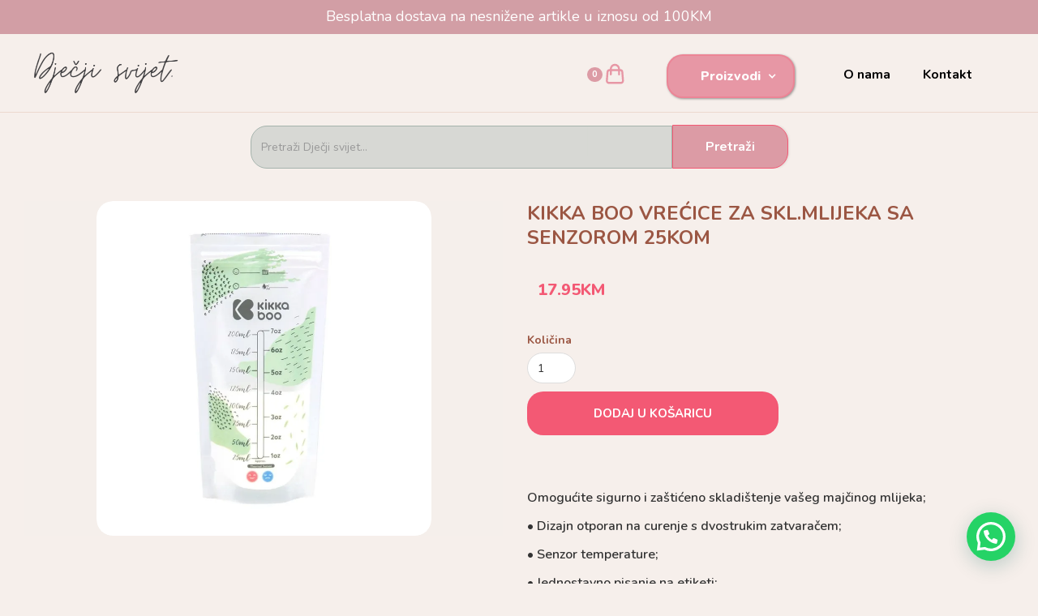

--- FILE ---
content_type: text/html; charset=UTF-8
request_url: https://djecji-svijet.com/proizvod/kikka-boo-vrecice-za-skl-mlijeka-sa-senzorom-25kom/
body_size: 22130
content:
<!DOCTYPE html>
<html data-wf-page="63d24b2adf0631aa24ddfe31" data-wf-site="63d17c1f01e23e33fcd8e42c" lang="hr"><head><meta charset="utf-8">
<meta content="width=device-width, initial-scale=1" name="viewport">
<link href="https://fonts.googleapis.com" rel="preconnect">
<link href="https://fonts.gstatic.com" rel="preconnect" crossorigin="anonymous">
<script src="https://ajax.googleapis.com/ajax/libs/webfont/1.6.26/webfont.js" type="text/javascript"></script>
<script type="text/javascript">WebFont.load({
google: {
families: ["Great Vibes:400","Merriweather:300,300italic,400,400italic,700,700italic,900,900italic","Nunito:200,300,regular,500,600,700,800,900","Nunito Sans:200italic,300,300italic,regular,italic,600,600italic,700,700italic,800","Dancing Script:regular,500,600,700"]
}});</script>
<script type="text/javascript">!function(o,c){var n=c.documentElement,t=" w-mod-";n.className+=t+"js",("ontouchstart"in o||o.DocumentTouch&&c instanceof DocumentTouch)&&(n.className+=t+"touch")}(window,document);</script>
<link href="https://djecji-svijet.com/wp-content/themes/baby-shop-djecji-svijet-2024-05-28t163447156-4/assets/images/favicon.png?v=1716979823" rel="shortcut icon" type="image/x-icon">
<link href="https://djecji-svijet.com/wp-content/themes/baby-shop-djecji-svijet-2024-05-28t163447156-4/assets/images/webclip.svg?v=1716979823" rel="apple-touch-icon">
<style>
/*width*/
::-webkit-scrollbar {
width:auto;
}
/*thumb*/
::-webkit-scrollbar-thumb {
background:rgb(243, 89, 116);
border-color:rgba(255, 255, 255, 0.5);
}
</style><title>KIKKA BOO VREĆICE ZA SKL.MLIJEKA SA SENZOROM 25KOM &#8211; Dječji svijet</title>
<meta name='robots' content='max-image-preview:large' />
	<style>img:is([sizes="auto" i], [sizes^="auto," i]) { contain-intrinsic-size: 3000px 1500px }</style>
	<script>window._wca = window._wca || [];</script>
<link rel='dns-prefetch' href='//stats.wp.com' />
<link rel='preconnect' href='//i0.wp.com' />
<link rel="alternate" type="application/rss+xml" title="Dječji svijet &raquo; KIKKA BOO VREĆICE ZA SKL.MLIJEKA SA SENZOROM 25KOM Kanal komentara" href="https://djecji-svijet.com/proizvod/kikka-boo-vrecice-za-skl-mlijeka-sa-senzorom-25kom/feed/" />
<script>
window._wpemojiSettings = {"baseUrl":"https:\/\/s.w.org\/images\/core\/emoji\/16.0.1\/72x72\/","ext":".png","svgUrl":"https:\/\/s.w.org\/images\/core\/emoji\/16.0.1\/svg\/","svgExt":".svg","source":{"concatemoji":"https:\/\/djecji-svijet.com\/wp-includes\/js\/wp-emoji-release.min.js?ver=6.8.3"}};
/*! This file is auto-generated */
!function(s,n){var o,i,e;function c(e){try{var t={supportTests:e,timestamp:(new Date).valueOf()};sessionStorage.setItem(o,JSON.stringify(t))}catch(e){}}function p(e,t,n){e.clearRect(0,0,e.canvas.width,e.canvas.height),e.fillText(t,0,0);var t=new Uint32Array(e.getImageData(0,0,e.canvas.width,e.canvas.height).data),a=(e.clearRect(0,0,e.canvas.width,e.canvas.height),e.fillText(n,0,0),new Uint32Array(e.getImageData(0,0,e.canvas.width,e.canvas.height).data));return t.every(function(e,t){return e===a[t]})}function u(e,t){e.clearRect(0,0,e.canvas.width,e.canvas.height),e.fillText(t,0,0);for(var n=e.getImageData(16,16,1,1),a=0;a<n.data.length;a++)if(0!==n.data[a])return!1;return!0}function f(e,t,n,a){switch(t){case"flag":return n(e,"\ud83c\udff3\ufe0f\u200d\u26a7\ufe0f","\ud83c\udff3\ufe0f\u200b\u26a7\ufe0f")?!1:!n(e,"\ud83c\udde8\ud83c\uddf6","\ud83c\udde8\u200b\ud83c\uddf6")&&!n(e,"\ud83c\udff4\udb40\udc67\udb40\udc62\udb40\udc65\udb40\udc6e\udb40\udc67\udb40\udc7f","\ud83c\udff4\u200b\udb40\udc67\u200b\udb40\udc62\u200b\udb40\udc65\u200b\udb40\udc6e\u200b\udb40\udc67\u200b\udb40\udc7f");case"emoji":return!a(e,"\ud83e\udedf")}return!1}function g(e,t,n,a){var r="undefined"!=typeof WorkerGlobalScope&&self instanceof WorkerGlobalScope?new OffscreenCanvas(300,150):s.createElement("canvas"),o=r.getContext("2d",{willReadFrequently:!0}),i=(o.textBaseline="top",o.font="600 32px Arial",{});return e.forEach(function(e){i[e]=t(o,e,n,a)}),i}function t(e){var t=s.createElement("script");t.src=e,t.defer=!0,s.head.appendChild(t)}"undefined"!=typeof Promise&&(o="wpEmojiSettingsSupports",i=["flag","emoji"],n.supports={everything:!0,everythingExceptFlag:!0},e=new Promise(function(e){s.addEventListener("DOMContentLoaded",e,{once:!0})}),new Promise(function(t){var n=function(){try{var e=JSON.parse(sessionStorage.getItem(o));if("object"==typeof e&&"number"==typeof e.timestamp&&(new Date).valueOf()<e.timestamp+604800&&"object"==typeof e.supportTests)return e.supportTests}catch(e){}return null}();if(!n){if("undefined"!=typeof Worker&&"undefined"!=typeof OffscreenCanvas&&"undefined"!=typeof URL&&URL.createObjectURL&&"undefined"!=typeof Blob)try{var e="postMessage("+g.toString()+"("+[JSON.stringify(i),f.toString(),p.toString(),u.toString()].join(",")+"));",a=new Blob([e],{type:"text/javascript"}),r=new Worker(URL.createObjectURL(a),{name:"wpTestEmojiSupports"});return void(r.onmessage=function(e){c(n=e.data),r.terminate(),t(n)})}catch(e){}c(n=g(i,f,p,u))}t(n)}).then(function(e){for(var t in e)n.supports[t]=e[t],n.supports.everything=n.supports.everything&&n.supports[t],"flag"!==t&&(n.supports.everythingExceptFlag=n.supports.everythingExceptFlag&&n.supports[t]);n.supports.everythingExceptFlag=n.supports.everythingExceptFlag&&!n.supports.flag,n.DOMReady=!1,n.readyCallback=function(){n.DOMReady=!0}}).then(function(){return e}).then(function(){var e;n.supports.everything||(n.readyCallback(),(e=n.source||{}).concatemoji?t(e.concatemoji):e.wpemoji&&e.twemoji&&(t(e.twemoji),t(e.wpemoji)))}))}((window,document),window._wpemojiSettings);
</script>
<link rel='stylesheet' id='woo-conditional-shipping-blocks-style-css' href='https://djecji-svijet.com/wp-content/plugins/conditional-shipping-for-woocommerce/frontend/css/woo-conditional-shipping.css?ver=3.6.0.free' media='all' />
<link rel='stylesheet' id='normalize-css' href='https://djecji-svijet.com/wp-content/themes/baby-shop-djecji-svijet-2024-05-28t163447156-4/assets/css/normalize.css?ver=1716979823' media='all' />
<link rel='stylesheet' id='webflow-css' href='https://djecji-svijet.com/wp-content/themes/baby-shop-djecji-svijet-2024-05-28t163447156-4/assets/css/webflow.css?ver=1716979823' media='all' />
<link rel='stylesheet' id='baby-shop-djecji-svijetwebflow-css' href='https://djecji-svijet.com/wp-content/themes/baby-shop-djecji-svijet-2024-05-28t163447156-4/assets/css/baby-shop-djecji-svijet.webflow.css?ver=1716979823' media='all' />
<style id='wp-emoji-styles-inline-css'>

	img.wp-smiley, img.emoji {
		display: inline !important;
		border: none !important;
		box-shadow: none !important;
		height: 1em !important;
		width: 1em !important;
		margin: 0 0.07em !important;
		vertical-align: -0.1em !important;
		background: none !important;
		padding: 0 !important;
	}
</style>
<link rel='stylesheet' id='wp-block-library-css' href='https://djecji-svijet.com/wp-includes/css/dist/block-library/style.min.css?ver=6.8.3' media='all' />
<style id='wp-block-library-theme-inline-css'>
.wp-block-audio :where(figcaption){color:#555;font-size:13px;text-align:center}.is-dark-theme .wp-block-audio :where(figcaption){color:#ffffffa6}.wp-block-audio{margin:0 0 1em}.wp-block-code{border:1px solid #ccc;border-radius:4px;font-family:Menlo,Consolas,monaco,monospace;padding:.8em 1em}.wp-block-embed :where(figcaption){color:#555;font-size:13px;text-align:center}.is-dark-theme .wp-block-embed :where(figcaption){color:#ffffffa6}.wp-block-embed{margin:0 0 1em}.blocks-gallery-caption{color:#555;font-size:13px;text-align:center}.is-dark-theme .blocks-gallery-caption{color:#ffffffa6}:root :where(.wp-block-image figcaption){color:#555;font-size:13px;text-align:center}.is-dark-theme :root :where(.wp-block-image figcaption){color:#ffffffa6}.wp-block-image{margin:0 0 1em}.wp-block-pullquote{border-bottom:4px solid;border-top:4px solid;color:currentColor;margin-bottom:1.75em}.wp-block-pullquote cite,.wp-block-pullquote footer,.wp-block-pullquote__citation{color:currentColor;font-size:.8125em;font-style:normal;text-transform:uppercase}.wp-block-quote{border-left:.25em solid;margin:0 0 1.75em;padding-left:1em}.wp-block-quote cite,.wp-block-quote footer{color:currentColor;font-size:.8125em;font-style:normal;position:relative}.wp-block-quote:where(.has-text-align-right){border-left:none;border-right:.25em solid;padding-left:0;padding-right:1em}.wp-block-quote:where(.has-text-align-center){border:none;padding-left:0}.wp-block-quote.is-large,.wp-block-quote.is-style-large,.wp-block-quote:where(.is-style-plain){border:none}.wp-block-search .wp-block-search__label{font-weight:700}.wp-block-search__button{border:1px solid #ccc;padding:.375em .625em}:where(.wp-block-group.has-background){padding:1.25em 2.375em}.wp-block-separator.has-css-opacity{opacity:.4}.wp-block-separator{border:none;border-bottom:2px solid;margin-left:auto;margin-right:auto}.wp-block-separator.has-alpha-channel-opacity{opacity:1}.wp-block-separator:not(.is-style-wide):not(.is-style-dots){width:100px}.wp-block-separator.has-background:not(.is-style-dots){border-bottom:none;height:1px}.wp-block-separator.has-background:not(.is-style-wide):not(.is-style-dots){height:2px}.wp-block-table{margin:0 0 1em}.wp-block-table td,.wp-block-table th{word-break:normal}.wp-block-table :where(figcaption){color:#555;font-size:13px;text-align:center}.is-dark-theme .wp-block-table :where(figcaption){color:#ffffffa6}.wp-block-video :where(figcaption){color:#555;font-size:13px;text-align:center}.is-dark-theme .wp-block-video :where(figcaption){color:#ffffffa6}.wp-block-video{margin:0 0 1em}:root :where(.wp-block-template-part.has-background){margin-bottom:0;margin-top:0;padding:1.25em 2.375em}
</style>
<style id='classic-theme-styles-inline-css'>
/*! This file is auto-generated */
.wp-block-button__link{color:#fff;background-color:#32373c;border-radius:9999px;box-shadow:none;text-decoration:none;padding:calc(.667em + 2px) calc(1.333em + 2px);font-size:1.125em}.wp-block-file__button{background:#32373c;color:#fff;text-decoration:none}
</style>
<link rel='stylesheet' id='mediaelement-css' href='https://djecji-svijet.com/wp-includes/js/mediaelement/mediaelementplayer-legacy.min.css?ver=4.2.17' media='all' />
<link rel='stylesheet' id='wp-mediaelement-css' href='https://djecji-svijet.com/wp-includes/js/mediaelement/wp-mediaelement.min.css?ver=6.8.3' media='all' />
<style id='jetpack-sharing-buttons-style-inline-css'>
.jetpack-sharing-buttons__services-list{display:flex;flex-direction:row;flex-wrap:wrap;gap:0;list-style-type:none;margin:5px;padding:0}.jetpack-sharing-buttons__services-list.has-small-icon-size{font-size:12px}.jetpack-sharing-buttons__services-list.has-normal-icon-size{font-size:16px}.jetpack-sharing-buttons__services-list.has-large-icon-size{font-size:24px}.jetpack-sharing-buttons__services-list.has-huge-icon-size{font-size:36px}@media print{.jetpack-sharing-buttons__services-list{display:none!important}}.editor-styles-wrapper .wp-block-jetpack-sharing-buttons{gap:0;padding-inline-start:0}ul.jetpack-sharing-buttons__services-list.has-background{padding:1.25em 2.375em}
</style>
<style id='joinchat-button-style-inline-css'>
.wp-block-joinchat-button{border:none!important;text-align:center}.wp-block-joinchat-button figure{display:table;margin:0 auto;padding:0}.wp-block-joinchat-button figcaption{font:normal normal 400 .6em/2em var(--wp--preset--font-family--system-font,sans-serif);margin:0;padding:0}.wp-block-joinchat-button .joinchat-button__qr{background-color:#fff;border:6px solid #25d366;border-radius:30px;box-sizing:content-box;display:block;height:200px;margin:auto;overflow:hidden;padding:10px;width:200px}.wp-block-joinchat-button .joinchat-button__qr canvas,.wp-block-joinchat-button .joinchat-button__qr img{display:block;margin:auto}.wp-block-joinchat-button .joinchat-button__link{align-items:center;background-color:#25d366;border:6px solid #25d366;border-radius:30px;display:inline-flex;flex-flow:row nowrap;justify-content:center;line-height:1.25em;margin:0 auto;text-decoration:none}.wp-block-joinchat-button .joinchat-button__link:before{background:transparent var(--joinchat-ico) no-repeat center;background-size:100%;content:"";display:block;height:1.5em;margin:-.75em .75em -.75em 0;width:1.5em}.wp-block-joinchat-button figure+.joinchat-button__link{margin-top:10px}@media (orientation:landscape)and (min-height:481px),(orientation:portrait)and (min-width:481px){.wp-block-joinchat-button.joinchat-button--qr-only figure+.joinchat-button__link{display:none}}@media (max-width:480px),(orientation:landscape)and (max-height:480px){.wp-block-joinchat-button figure{display:none}}

</style>
<style id='global-styles-inline-css'>
:root{--wp--preset--aspect-ratio--square: 1;--wp--preset--aspect-ratio--4-3: 4/3;--wp--preset--aspect-ratio--3-4: 3/4;--wp--preset--aspect-ratio--3-2: 3/2;--wp--preset--aspect-ratio--2-3: 2/3;--wp--preset--aspect-ratio--16-9: 16/9;--wp--preset--aspect-ratio--9-16: 9/16;--wp--preset--color--black: #000000;--wp--preset--color--cyan-bluish-gray: #abb8c3;--wp--preset--color--white: #ffffff;--wp--preset--color--pale-pink: #f78da7;--wp--preset--color--vivid-red: #cf2e2e;--wp--preset--color--luminous-vivid-orange: #ff6900;--wp--preset--color--luminous-vivid-amber: #fcb900;--wp--preset--color--light-green-cyan: #7bdcb5;--wp--preset--color--vivid-green-cyan: #00d084;--wp--preset--color--pale-cyan-blue: #8ed1fc;--wp--preset--color--vivid-cyan-blue: #0693e3;--wp--preset--color--vivid-purple: #9b51e0;--wp--preset--gradient--vivid-cyan-blue-to-vivid-purple: linear-gradient(135deg,rgba(6,147,227,1) 0%,rgb(155,81,224) 100%);--wp--preset--gradient--light-green-cyan-to-vivid-green-cyan: linear-gradient(135deg,rgb(122,220,180) 0%,rgb(0,208,130) 100%);--wp--preset--gradient--luminous-vivid-amber-to-luminous-vivid-orange: linear-gradient(135deg,rgba(252,185,0,1) 0%,rgba(255,105,0,1) 100%);--wp--preset--gradient--luminous-vivid-orange-to-vivid-red: linear-gradient(135deg,rgba(255,105,0,1) 0%,rgb(207,46,46) 100%);--wp--preset--gradient--very-light-gray-to-cyan-bluish-gray: linear-gradient(135deg,rgb(238,238,238) 0%,rgb(169,184,195) 100%);--wp--preset--gradient--cool-to-warm-spectrum: linear-gradient(135deg,rgb(74,234,220) 0%,rgb(151,120,209) 20%,rgb(207,42,186) 40%,rgb(238,44,130) 60%,rgb(251,105,98) 80%,rgb(254,248,76) 100%);--wp--preset--gradient--blush-light-purple: linear-gradient(135deg,rgb(255,206,236) 0%,rgb(152,150,240) 100%);--wp--preset--gradient--blush-bordeaux: linear-gradient(135deg,rgb(254,205,165) 0%,rgb(254,45,45) 50%,rgb(107,0,62) 100%);--wp--preset--gradient--luminous-dusk: linear-gradient(135deg,rgb(255,203,112) 0%,rgb(199,81,192) 50%,rgb(65,88,208) 100%);--wp--preset--gradient--pale-ocean: linear-gradient(135deg,rgb(255,245,203) 0%,rgb(182,227,212) 50%,rgb(51,167,181) 100%);--wp--preset--gradient--electric-grass: linear-gradient(135deg,rgb(202,248,128) 0%,rgb(113,206,126) 100%);--wp--preset--gradient--midnight: linear-gradient(135deg,rgb(2,3,129) 0%,rgb(40,116,252) 100%);--wp--preset--font-size--small: 13px;--wp--preset--font-size--medium: 20px;--wp--preset--font-size--large: 36px;--wp--preset--font-size--x-large: 42px;--wp--preset--spacing--20: 0.44rem;--wp--preset--spacing--30: 0.67rem;--wp--preset--spacing--40: 1rem;--wp--preset--spacing--50: 1.5rem;--wp--preset--spacing--60: 2.25rem;--wp--preset--spacing--70: 3.38rem;--wp--preset--spacing--80: 5.06rem;--wp--preset--shadow--natural: 6px 6px 9px rgba(0, 0, 0, 0.2);--wp--preset--shadow--deep: 12px 12px 50px rgba(0, 0, 0, 0.4);--wp--preset--shadow--sharp: 6px 6px 0px rgba(0, 0, 0, 0.2);--wp--preset--shadow--outlined: 6px 6px 0px -3px rgba(255, 255, 255, 1), 6px 6px rgba(0, 0, 0, 1);--wp--preset--shadow--crisp: 6px 6px 0px rgba(0, 0, 0, 1);}:where(.is-layout-flex){gap: 0.5em;}:where(.is-layout-grid){gap: 0.5em;}body .is-layout-flex{display: flex;}.is-layout-flex{flex-wrap: wrap;align-items: center;}.is-layout-flex > :is(*, div){margin: 0;}body .is-layout-grid{display: grid;}.is-layout-grid > :is(*, div){margin: 0;}:where(.wp-block-columns.is-layout-flex){gap: 2em;}:where(.wp-block-columns.is-layout-grid){gap: 2em;}:where(.wp-block-post-template.is-layout-flex){gap: 1.25em;}:where(.wp-block-post-template.is-layout-grid){gap: 1.25em;}.has-black-color{color: var(--wp--preset--color--black) !important;}.has-cyan-bluish-gray-color{color: var(--wp--preset--color--cyan-bluish-gray) !important;}.has-white-color{color: var(--wp--preset--color--white) !important;}.has-pale-pink-color{color: var(--wp--preset--color--pale-pink) !important;}.has-vivid-red-color{color: var(--wp--preset--color--vivid-red) !important;}.has-luminous-vivid-orange-color{color: var(--wp--preset--color--luminous-vivid-orange) !important;}.has-luminous-vivid-amber-color{color: var(--wp--preset--color--luminous-vivid-amber) !important;}.has-light-green-cyan-color{color: var(--wp--preset--color--light-green-cyan) !important;}.has-vivid-green-cyan-color{color: var(--wp--preset--color--vivid-green-cyan) !important;}.has-pale-cyan-blue-color{color: var(--wp--preset--color--pale-cyan-blue) !important;}.has-vivid-cyan-blue-color{color: var(--wp--preset--color--vivid-cyan-blue) !important;}.has-vivid-purple-color{color: var(--wp--preset--color--vivid-purple) !important;}.has-black-background-color{background-color: var(--wp--preset--color--black) !important;}.has-cyan-bluish-gray-background-color{background-color: var(--wp--preset--color--cyan-bluish-gray) !important;}.has-white-background-color{background-color: var(--wp--preset--color--white) !important;}.has-pale-pink-background-color{background-color: var(--wp--preset--color--pale-pink) !important;}.has-vivid-red-background-color{background-color: var(--wp--preset--color--vivid-red) !important;}.has-luminous-vivid-orange-background-color{background-color: var(--wp--preset--color--luminous-vivid-orange) !important;}.has-luminous-vivid-amber-background-color{background-color: var(--wp--preset--color--luminous-vivid-amber) !important;}.has-light-green-cyan-background-color{background-color: var(--wp--preset--color--light-green-cyan) !important;}.has-vivid-green-cyan-background-color{background-color: var(--wp--preset--color--vivid-green-cyan) !important;}.has-pale-cyan-blue-background-color{background-color: var(--wp--preset--color--pale-cyan-blue) !important;}.has-vivid-cyan-blue-background-color{background-color: var(--wp--preset--color--vivid-cyan-blue) !important;}.has-vivid-purple-background-color{background-color: var(--wp--preset--color--vivid-purple) !important;}.has-black-border-color{border-color: var(--wp--preset--color--black) !important;}.has-cyan-bluish-gray-border-color{border-color: var(--wp--preset--color--cyan-bluish-gray) !important;}.has-white-border-color{border-color: var(--wp--preset--color--white) !important;}.has-pale-pink-border-color{border-color: var(--wp--preset--color--pale-pink) !important;}.has-vivid-red-border-color{border-color: var(--wp--preset--color--vivid-red) !important;}.has-luminous-vivid-orange-border-color{border-color: var(--wp--preset--color--luminous-vivid-orange) !important;}.has-luminous-vivid-amber-border-color{border-color: var(--wp--preset--color--luminous-vivid-amber) !important;}.has-light-green-cyan-border-color{border-color: var(--wp--preset--color--light-green-cyan) !important;}.has-vivid-green-cyan-border-color{border-color: var(--wp--preset--color--vivid-green-cyan) !important;}.has-pale-cyan-blue-border-color{border-color: var(--wp--preset--color--pale-cyan-blue) !important;}.has-vivid-cyan-blue-border-color{border-color: var(--wp--preset--color--vivid-cyan-blue) !important;}.has-vivid-purple-border-color{border-color: var(--wp--preset--color--vivid-purple) !important;}.has-vivid-cyan-blue-to-vivid-purple-gradient-background{background: var(--wp--preset--gradient--vivid-cyan-blue-to-vivid-purple) !important;}.has-light-green-cyan-to-vivid-green-cyan-gradient-background{background: var(--wp--preset--gradient--light-green-cyan-to-vivid-green-cyan) !important;}.has-luminous-vivid-amber-to-luminous-vivid-orange-gradient-background{background: var(--wp--preset--gradient--luminous-vivid-amber-to-luminous-vivid-orange) !important;}.has-luminous-vivid-orange-to-vivid-red-gradient-background{background: var(--wp--preset--gradient--luminous-vivid-orange-to-vivid-red) !important;}.has-very-light-gray-to-cyan-bluish-gray-gradient-background{background: var(--wp--preset--gradient--very-light-gray-to-cyan-bluish-gray) !important;}.has-cool-to-warm-spectrum-gradient-background{background: var(--wp--preset--gradient--cool-to-warm-spectrum) !important;}.has-blush-light-purple-gradient-background{background: var(--wp--preset--gradient--blush-light-purple) !important;}.has-blush-bordeaux-gradient-background{background: var(--wp--preset--gradient--blush-bordeaux) !important;}.has-luminous-dusk-gradient-background{background: var(--wp--preset--gradient--luminous-dusk) !important;}.has-pale-ocean-gradient-background{background: var(--wp--preset--gradient--pale-ocean) !important;}.has-electric-grass-gradient-background{background: var(--wp--preset--gradient--electric-grass) !important;}.has-midnight-gradient-background{background: var(--wp--preset--gradient--midnight) !important;}.has-small-font-size{font-size: var(--wp--preset--font-size--small) !important;}.has-medium-font-size{font-size: var(--wp--preset--font-size--medium) !important;}.has-large-font-size{font-size: var(--wp--preset--font-size--large) !important;}.has-x-large-font-size{font-size: var(--wp--preset--font-size--x-large) !important;}
:where(.wp-block-post-template.is-layout-flex){gap: 1.25em;}:where(.wp-block-post-template.is-layout-grid){gap: 1.25em;}
:where(.wp-block-columns.is-layout-flex){gap: 2em;}:where(.wp-block-columns.is-layout-grid){gap: 2em;}
:root :where(.wp-block-pullquote){font-size: 1.5em;line-height: 1.6;}
</style>
<link rel='stylesheet' id='udesly-common-css' href='https://djecji-svijet.com/wp-content/plugins/udesly-wp-app/assets/frontend/css/common.css?ver=3.0.0@beta49' media='all' />
<style id='woocommerce-inline-inline-css'>
.woocommerce form .form-row .required { visibility: visible; }
</style>
<link rel='stylesheet' id='woo_conditional_shipping_css-css' href='https://djecji-svijet.com/wp-content/plugins/conditional-shipping-for-woocommerce/includes/frontend/../../frontend/css/woo-conditional-shipping.css?ver=3.6.0.free' media='all' />
<link rel='stylesheet' id='flexible-shipping-free-shipping-css' href='https://djecji-svijet.com/wp-content/plugins/flexible-shipping/assets/dist/css/free-shipping.css?ver=6.4.3.2' media='all' />
<script src="https://djecji-svijet.com/wp-includes/js/jquery/jquery.min.js?ver=3.7.1" id="jquery-core-js"></script>
<script src="https://djecji-svijet.com/wp-includes/js/jquery/jquery-migrate.min.js?ver=3.4.1" id="jquery-migrate-js"></script>
<script src="https://djecji-svijet.com/wp-content/plugins/woocommerce/assets/js/jquery-blockui/jquery.blockUI.min.js?ver=2.7.0-wc.10.4.3" id="wc-jquery-blockui-js" defer data-wp-strategy="defer"></script>
<script id="wc-add-to-cart-js-extra">
var wc_add_to_cart_params = {"ajax_url":"\/wp-admin\/admin-ajax.php","wc_ajax_url":"\/?wc-ajax=%%endpoint%%","i18n_view_cart":"Vidi ko\u0161aricu","cart_url":"https:\/\/djecji-svijet.com\/kosarica\/","is_cart":"","cart_redirect_after_add":"no"};
</script>
<script src="https://djecji-svijet.com/wp-content/plugins/woocommerce/assets/js/frontend/add-to-cart.min.js?ver=10.4.3" id="wc-add-to-cart-js" defer data-wp-strategy="defer"></script>
<script id="wc-single-product-js-extra">
var wc_single_product_params = {"i18n_required_rating_text":"Molimo odaberite svoju ocjenu","i18n_rating_options":["1 od 5 zvjezdica","2 od 5 zvjezdica","3 od 5 zvjezdica","4 od 5 zvjezdica","5 od 5 zvjezdica"],"i18n_product_gallery_trigger_text":"Prikaz galerije slika preko cijelog zaslona","review_rating_required":"yes","flexslider":{"rtl":false,"animation":"slide","smoothHeight":true,"directionNav":false,"controlNav":"thumbnails","slideshow":false,"animationSpeed":500,"animationLoop":false,"allowOneSlide":false},"zoom_enabled":"","zoom_options":[],"photoswipe_enabled":"","photoswipe_options":{"shareEl":false,"closeOnScroll":false,"history":false,"hideAnimationDuration":0,"showAnimationDuration":0},"flexslider_enabled":""};
</script>
<script src="https://djecji-svijet.com/wp-content/plugins/woocommerce/assets/js/frontend/single-product.min.js?ver=10.4.3" id="wc-single-product-js" defer data-wp-strategy="defer"></script>
<script src="https://djecji-svijet.com/wp-content/plugins/woocommerce/assets/js/js-cookie/js.cookie.min.js?ver=2.1.4-wc.10.4.3" id="wc-js-cookie-js" defer data-wp-strategy="defer"></script>
<script id="woocommerce-js-extra">
var woocommerce_params = {"ajax_url":"\/wp-admin\/admin-ajax.php","wc_ajax_url":"\/?wc-ajax=%%endpoint%%","i18n_password_show":"Prika\u017ei lozinku","i18n_password_hide":"Sakrij lozinku"};
</script>
<script src="https://djecji-svijet.com/wp-content/plugins/woocommerce/assets/js/frontend/woocommerce.min.js?ver=10.4.3" id="woocommerce-js" defer data-wp-strategy="defer"></script>
<script id="woo-conditional-shipping-js-js-extra">
var conditional_shipping_settings = {"trigger_fields":[]};
</script>
<script src="https://djecji-svijet.com/wp-content/plugins/conditional-shipping-for-woocommerce/includes/frontend/../../frontend/js/woo-conditional-shipping.js?ver=3.6.0.free" id="woo-conditional-shipping-js-js"></script>
<script src="https://stats.wp.com/s-202603.js" id="woocommerce-analytics-js" defer data-wp-strategy="defer"></script>
<script id="wc-cart-fragments-js-extra">
var wc_cart_fragments_params = {"ajax_url":"\/wp-admin\/admin-ajax.php","wc_ajax_url":"\/?wc-ajax=%%endpoint%%","cart_hash_key":"wc_cart_hash_37bfd6a466336c6c9e983bbd20529130","fragment_name":"wc_fragments_37bfd6a466336c6c9e983bbd20529130","request_timeout":"5000"};
</script>
<script src="https://djecji-svijet.com/wp-content/plugins/woocommerce/assets/js/frontend/cart-fragments.min.js?ver=10.4.3" id="wc-cart-fragments-js" defer data-wp-strategy="defer"></script>
<link rel="https://api.w.org/" href="https://djecji-svijet.com/wp-json/" /><link rel="alternate" title="JSON" type="application/json" href="https://djecji-svijet.com/wp-json/wp/v2/product/3675" /><link rel="EditURI" type="application/rsd+xml" title="RSD" href="https://djecji-svijet.com/xmlrpc.php?rsd" />
<meta name="generator" content="WordPress 6.8.3" />
<meta name="generator" content="WooCommerce 10.4.3" />
<link rel="canonical" href="https://djecji-svijet.com/proizvod/kikka-boo-vrecice-za-skl-mlijeka-sa-senzorom-25kom/" />
<link rel='shortlink' href='https://djecji-svijet.com/?p=3675' />
<link rel="alternate" title="oEmbed (JSON)" type="application/json+oembed" href="https://djecji-svijet.com/wp-json/oembed/1.0/embed?url=https%3A%2F%2Fdjecji-svijet.com%2Fproizvod%2Fkikka-boo-vrecice-za-skl-mlijeka-sa-senzorom-25kom%2F" />
<link rel="alternate" title="oEmbed (XML)" type="text/xml+oembed" href="https://djecji-svijet.com/wp-json/oembed/1.0/embed?url=https%3A%2F%2Fdjecji-svijet.com%2Fproizvod%2Fkikka-boo-vrecice-za-skl-mlijeka-sa-senzorom-25kom%2F&#038;format=xml" />
	<style>img#wpstats{display:none}</style>
			<noscript><style>.woocommerce-product-gallery{ opacity: 1 !important; }</style></noscript>
	<link rel="icon" href="https://i0.wp.com/djecji-svijet.com/wp-content/uploads/2023/02/Group-58-4.png?fit=32%2C32&#038;ssl=1" sizes="32x32" />
<link rel="icon" href="https://i0.wp.com/djecji-svijet.com/wp-content/uploads/2023/02/Group-58-4.png?fit=192%2C192&#038;ssl=1" sizes="192x192" />
<link rel="apple-touch-icon" href="https://i0.wp.com/djecji-svijet.com/wp-content/uploads/2023/02/Group-58-4.png?fit=180%2C180&#038;ssl=1" />
<meta name="msapplication-TileImage" content="https://i0.wp.com/djecji-svijet.com/wp-content/uploads/2023/02/Group-58-4.png?fit=270%2C270&#038;ssl=1" />
<noscript><style id="rocket-lazyload-nojs-css">.rll-youtube-player, [data-lazy-src]{display:none !important;}</style></noscript></head>
<body class="wp-singular product-template-default single single-product postid-3675 wp-embed-responsive wp-theme-baby-shop-djecji-svijet-2024-05-28t163447156-4 body-2 theme-baby-shop-djecji-svijet-2024-05-28t163447156-4 woocommerce woocommerce-page woocommerce-no-js">
     
  <div class="div-block-11">
    <div class="w-dyn-list" udy-collection="obavijesti">
      <div role="list" class="w-dyn-items">
        <div role="listitem" class="w-dyn-item">
          <a href="#" class="link-11">Besplatna dostava na nesnižene artikle u iznosu od 100KM</a>
        </div>      </div>
          </div>
   </div>
  <div data-animation="default" data-collapse="medium" data-duration="300" data-easing="ease" data-easing2="ease" role="banner" class="navbar w-nav" sym="true">
    <div class="container w-container">
      <div class="columns-9 w-row">
        <div class="column-11 w-col w-col-6 w-col-medium-6 w-col-small-6 w-col-tiny-6">
          <a href="/" class="brand-2 w-nav-brand" data-link="a2f"><img src="data:image/svg+xml,%3Csvg%20xmlns='http://www.w3.org/2000/svg'%20viewBox='0%200%200%200'%3E%3C/svg%3E" alt="" class="image-19" data-img="in21c839cd" srcset="" data-lazy-src="https://djecji-svijet.com/wp-content/themes/baby-shop-djecji-svijet-2024-05-28t163447156-4/assets/images/light-brown-organic-retro-tropical-general-retail-brand-board-3-1-1-1.svg"><noscript><img src="https://djecji-svijet.com/wp-content/themes/baby-shop-djecji-svijet-2024-05-28t163447156-4/assets/images/light-brown-organic-retro-tropical-general-retail-brand-board-3-1-1-1.svg" loading="lazy" alt="" class="image-19" data-img="in21c839cd" srcset=""></noscript></a>
        </div>
        <div class="column-17 w-col w-col-6 w-col-medium-6 w-col-small-6 w-col-tiny-6">
          <div class="column-wraper">
            <div data-node-type="commerce-cart-wrapper" data-open-product="" data-wf-cart-type="modal" data-wf-cart-query="" data-wf-page-link-href-prefix="" class="w-commerce-commercecartwrapper cart-2">
              <a href="#" data-node-type="commerce-cart-open-link" aria-haspopup="dialog" aria-label="Open cart" role="button" class="w-commerce-commercecartopenlink cart-button-2 cart-button-3 mobile w-inline-block" data-link="a23">
                <div class="w-commerce-commercecartopenlinkcount cart-quantity-2">0</div><img src="data:image/svg+xml,%3Csvg%20xmlns='http://www.w3.org/2000/svg'%20viewBox='0%200%200%200'%3E%3C/svg%3E" alt="" class="image-18" data-img="in4d4d9d88" srcset="" data-lazy-src="https://djecji-svijet.com/wp-content/themes/baby-shop-djecji-svijet-2024-05-28t163447156-4/assets/images/cart-1-svgrepo-com-4.svg"><noscript><img src="https://djecji-svijet.com/wp-content/themes/baby-shop-djecji-svijet-2024-05-28t163447156-4/assets/images/cart-1-svgrepo-com-4.svg" loading="lazy" alt="" class="image-18" data-img="in4d4d9d88" srcset=""></noscript>
              </a>
              <div data-node-type="commerce-cart-container-wrapper" style="display:none" class="w-commerce-commercecartcontainerwrapper w-commerce-commercecartcontainerwrapper--cartType-modal cart-wrapper">
                <div role="dialog" data-node-type="commerce-cart-container" class="w-commerce-commercecartcontainer">
                  <div class="w-commerce-commercecartheader">
                    <h4 class="w-commerce-commercecartheading heading-13" data-text="t2cec87ae">Vaša košarica</h4>
                    <a href="#" data-node-type="commerce-cart-close-link" role="button" aria-label="Close cart" class="w-commerce-commercecartcloselink w-inline-block" data-link="a23"><svg class="icon-5" width="16px" height="16px" viewBox="0 0 16 16">
                        <g stroke="none" stroke-width="1" fill="none" fill-rule="evenodd">
                          <g fill-rule="nonzero" fill="#333333">
                            <polygon points="6.23223305 8 0.616116524 13.6161165 2.38388348 15.3838835 8 9.76776695 13.6161165 15.3838835 15.3838835 13.6161165 9.76776695 8 15.3838835 2.38388348 13.6161165 0.616116524 8 6.23223305 2.38388348 0.616116524 0.616116524 2.38388348 6.23223305 8"></polygon>
                          </g>
                        </g>
                      </svg></a>
                  </div>
                  <div class="w-commerce-commercecartformwrapper">
                    <form data-node-type="commerce-cart-form" style="display:none" class="w-commerce-commercecartform">
                      <script type="text/x-wf-template" id="wf-template-21ae1a9e-1b6b-78e4-4b82-1343527fce97"><div data-node-type="cart-item"  class="w-commerce-commercecartitem"><img data-node-type="cart-item-image"  class="w-commerce-commercecartitemimage" src="<%= it.image %>" alt="<%= it.image %> image"><div data-node-type="cart-item-info"  class="w-commerce-commercecartiteminfo"><div data-node-type="cart-product-name"  class="w-commerce-commercecartproductname"><%= it.title %></div><div ><%= it.price %></div><ul  class="w-commerce-commercecartoptionlist"><% Object.entries(it.options).forEach( data =>  { %><li data-node-type="cart-option-list-item"><span data-node-type="cart-option-list-item-label" ><%= data[0] %></span><span>: </span><span data-node-type="cart-option-list-item-value" ><%= data[1] %></span></li><% }) %></ul><a data-node-type="cart-remove-link" href="<%= it.remove_url %>" role="button" aria-label="Remove item from cart"  key="<%= it.key %>"><div>Ukloni</div></a></div><input class="w-commerce-commercecartquantity" name="<%= it.key %>" type="text" required="" pattern="^[0-9]+$" inputmode="numeric" min="1" value="<%= it.quantity %>" data-node-type="cart-quantity"></div></script>
                      <div class="w-commerce-commercecartlist" data-wf-collection="database.commerceOrder.userItems" data-wf-template-id="wf-template-21ae1a9e-1b6b-78e4-4b82-1343527fce97"></div>
                      <div class="w-commerce-commercecartfooter">
                        <div aria-atomic="true" aria-live="polite" class="w-commerce-commercecartlineitem">
                          <div>Ukupno</div>
                          <div class="w-commerce-commercecartordervalue"><span class="woocommerce-Price-amount amount"><bdi>0.00<span class="woocommerce-Price-currencySymbol">KM</span></bdi></span></div>
                        </div>
                        <div>
                          <div data-node-type="commerce-cart-quick-checkout-actions"></div>
                          <a href="https://djecji-svijet.com/checkout/" value="Nastavi na naplatu" data-node-type="cart-checkout-button" class="w-commerce-commercecartcheckoutbutton checkout-button" data-loading-text="Hang Tight...">Nastavi na naplatu</a>
                        </div>
                      </div>
                    </form>
                    <div class="w-commerce-commercecartemptystate">
                      <div aria-live="polite" aria-label="This cart is empty" class="text-block-26" data-text="t787fa6fa">Vaša košarica je trenutno prazna...</div>
                    </div>
                    <div aria-live="assertive" style="display:none" data-node-type="commerce-cart-error" class="w-commerce-commercecarterrorstate">
                      <div class="w-cart-error-msg" data-w-cart-quantity-error="Product is not available in this quantity." data-w-cart-general-error="Something went wrong when adding this item to the cart." data-w-cart-checkout-error="Checkout is disabled on this site." data-w-cart-cart_order_min-error="The order minimum was not met. Add more items to your cart to continue." data-w-cart-subscription_error-error="Before you purchase, please use your email invite to verify your address so we can send order updates." data-text="tn1c765d0d">Proizvod nije dostupan u toj količini.</div>
                    </div>
                  </div>
                </div>
              </div>
            </div>
            <nav role="navigation" class="nav-menu-2 w-nav-menu">
              <div data-hover="false" data-delay="100" class="dropdown-2 w-dropdown">
                <div class="nav-link-1 products main-menu w-dropdown-toggle">
                  <div class="w-icon-dropdown-toggle"></div>
                  <div class="text-block-37" data-text="t4197ba7c">Proizvodi</div>
                </div>
                <nav class="dropdown-list-5 w-dropdown-list">
                  <div class="w-dyn-list" udy-collection="category">
                    <div role="list" class="w-dyn-items">
                      <div role="listitem" class="collection-item-7 w-dyn-item">
                        <a href="https://djecji-svijet.com/kategorija-proizvoda/snizeno/" class="link-block-2 w-inline-block">
                          <div class="image-square"><img alt="Sniženo" src="data:image/svg+xml,%3Csvg%20xmlns='http://www.w3.org/2000/svg'%20viewBox='0%200%200%200'%3E%3C/svg%3E" class="image-20" data-lazy-srcset="https://i0.wp.com/djecji-svijet.com/wp-content/uploads/2024/07/discount-label-svgrepo-com.png?w=512&ssl=1 512w, https://i0.wp.com/djecji-svijet.com/wp-content/uploads/2024/07/discount-label-svgrepo-com.png?resize=300%2C300&ssl=1 300w, https://i0.wp.com/djecji-svijet.com/wp-content/uploads/2024/07/discount-label-svgrepo-com.png?resize=150%2C150&ssl=1 150w, https://i0.wp.com/djecji-svijet.com/wp-content/uploads/2024/07/discount-label-svgrepo-com.png?resize=100%2C100&ssl=1 100w" data-lazy-src="https://i0.wp.com/djecji-svijet.com/wp-content/uploads/2024/07/discount-label-svgrepo-com.png?fit=512%2C512&#038;ssl=1"><noscript><img alt="Sniženo" loading="lazy" src="https://i0.wp.com/djecji-svijet.com/wp-content/uploads/2024/07/discount-label-svgrepo-com.png?fit=512%2C512&#038;ssl=1" class="image-20" srcset="https://i0.wp.com/djecji-svijet.com/wp-content/uploads/2024/07/discount-label-svgrepo-com.png?w=512&ssl=1 512w, https://i0.wp.com/djecji-svijet.com/wp-content/uploads/2024/07/discount-label-svgrepo-com.png?resize=300%2C300&ssl=1 300w, https://i0.wp.com/djecji-svijet.com/wp-content/uploads/2024/07/discount-label-svgrepo-com.png?resize=150%2C150&ssl=1 150w, https://i0.wp.com/djecji-svijet.com/wp-content/uploads/2024/07/discount-label-svgrepo-com.png?resize=100%2C100&ssl=1 100w"></noscript></div>
                          <div class="text-block-19 text-block-20 text-block-21 text-block-22 text-block-23 text-block-24 text-block-25">Sniženo</div>
                        </a>
                      </div><div role="listitem" class="collection-item-7 w-dyn-item">
                        <a href="https://djecji-svijet.com/kategorija-proizvoda/krevetici-i-vrtici/" class="link-block-2 w-inline-block">
                          <div class="image-square"><img alt="Krevetići i Vrtići" src="data:image/svg+xml,%3Csvg%20xmlns='http://www.w3.org/2000/svg'%20viewBox='0%200%200%200'%3E%3C/svg%3E" class="image-20" data-lazy-srcset="https://i0.wp.com/djecji-svijet.com/wp-content/uploads/2024/07/baby-cradle-svgrepo-com.png?w=512&ssl=1 512w, https://i0.wp.com/djecji-svijet.com/wp-content/uploads/2024/07/baby-cradle-svgrepo-com.png?resize=300%2C300&ssl=1 300w, https://i0.wp.com/djecji-svijet.com/wp-content/uploads/2024/07/baby-cradle-svgrepo-com.png?resize=150%2C150&ssl=1 150w, https://i0.wp.com/djecji-svijet.com/wp-content/uploads/2024/07/baby-cradle-svgrepo-com.png?resize=100%2C100&ssl=1 100w" data-lazy-src="https://i0.wp.com/djecji-svijet.com/wp-content/uploads/2024/07/baby-cradle-svgrepo-com.png?fit=512%2C512&#038;ssl=1"><noscript><img alt="Krevetići i Vrtići" loading="lazy" src="https://i0.wp.com/djecji-svijet.com/wp-content/uploads/2024/07/baby-cradle-svgrepo-com.png?fit=512%2C512&#038;ssl=1" class="image-20" srcset="https://i0.wp.com/djecji-svijet.com/wp-content/uploads/2024/07/baby-cradle-svgrepo-com.png?w=512&ssl=1 512w, https://i0.wp.com/djecji-svijet.com/wp-content/uploads/2024/07/baby-cradle-svgrepo-com.png?resize=300%2C300&ssl=1 300w, https://i0.wp.com/djecji-svijet.com/wp-content/uploads/2024/07/baby-cradle-svgrepo-com.png?resize=150%2C150&ssl=1 150w, https://i0.wp.com/djecji-svijet.com/wp-content/uploads/2024/07/baby-cradle-svgrepo-com.png?resize=100%2C100&ssl=1 100w"></noscript></div>
                          <div class="text-block-19 text-block-20 text-block-21 text-block-22 text-block-23 text-block-24 text-block-25">Krevetići i Vrtići</div>
                        </a>
                      </div><div role="listitem" class="collection-item-7 w-dyn-item">
                        <a href="https://djecji-svijet.com/kategorija-proizvoda/hodalice-i-jumperi/" class="link-block-2 w-inline-block">
                          <div class="image-square"><img alt="Hodalice i Ljuljačke" src="data:image/svg+xml,%3Csvg%20xmlns='http://www.w3.org/2000/svg'%20viewBox='0%200%200%200'%3E%3C/svg%3E" class="image-20" data-lazy-srcset="https://i0.wp.com/djecji-svijet.com/wp-content/uploads/2024/07/toy-horse-svgrepo-com.png?w=512&ssl=1 512w, https://i0.wp.com/djecji-svijet.com/wp-content/uploads/2024/07/toy-horse-svgrepo-com.png?resize=300%2C300&ssl=1 300w, https://i0.wp.com/djecji-svijet.com/wp-content/uploads/2024/07/toy-horse-svgrepo-com.png?resize=150%2C150&ssl=1 150w, https://i0.wp.com/djecji-svijet.com/wp-content/uploads/2024/07/toy-horse-svgrepo-com.png?resize=100%2C100&ssl=1 100w" data-lazy-src="https://i0.wp.com/djecji-svijet.com/wp-content/uploads/2024/07/toy-horse-svgrepo-com.png?fit=512%2C512&#038;ssl=1"><noscript><img alt="Hodalice i Ljuljačke" loading="lazy" src="https://i0.wp.com/djecji-svijet.com/wp-content/uploads/2024/07/toy-horse-svgrepo-com.png?fit=512%2C512&#038;ssl=1" class="image-20" srcset="https://i0.wp.com/djecji-svijet.com/wp-content/uploads/2024/07/toy-horse-svgrepo-com.png?w=512&ssl=1 512w, https://i0.wp.com/djecji-svijet.com/wp-content/uploads/2024/07/toy-horse-svgrepo-com.png?resize=300%2C300&ssl=1 300w, https://i0.wp.com/djecji-svijet.com/wp-content/uploads/2024/07/toy-horse-svgrepo-com.png?resize=150%2C150&ssl=1 150w, https://i0.wp.com/djecji-svijet.com/wp-content/uploads/2024/07/toy-horse-svgrepo-com.png?resize=100%2C100&ssl=1 100w"></noscript></div>
                          <div class="text-block-19 text-block-20 text-block-21 text-block-22 text-block-23 text-block-24 text-block-25">Hodalice i Ljuljačke</div>
                        </a>
                      </div><div role="listitem" class="collection-item-7 w-dyn-item">
                        <a href="https://djecji-svijet.com/kategorija-proizvoda/autosjedalice-i-dodaci/" class="link-block-2 w-inline-block">
                          <div class="image-square"><img alt="Autosjedalice i Dodaci" src="data:image/svg+xml,%3Csvg%20xmlns='http://www.w3.org/2000/svg'%20viewBox='0%200%200%200'%3E%3C/svg%3E" class="image-20" data-lazy-srcset="https://i0.wp.com/djecji-svijet.com/wp-content/uploads/2024/07/car-baby-chair-svgrepo-com-1.png?w=512&ssl=1 512w, https://i0.wp.com/djecji-svijet.com/wp-content/uploads/2024/07/car-baby-chair-svgrepo-com-1.png?resize=300%2C300&ssl=1 300w, https://i0.wp.com/djecji-svijet.com/wp-content/uploads/2024/07/car-baby-chair-svgrepo-com-1.png?resize=150%2C150&ssl=1 150w, https://i0.wp.com/djecji-svijet.com/wp-content/uploads/2024/07/car-baby-chair-svgrepo-com-1.png?resize=100%2C100&ssl=1 100w" data-lazy-src="https://i0.wp.com/djecji-svijet.com/wp-content/uploads/2024/07/car-baby-chair-svgrepo-com-1.png?fit=512%2C512&#038;ssl=1"><noscript><img alt="Autosjedalice i Dodaci" loading="lazy" src="https://i0.wp.com/djecji-svijet.com/wp-content/uploads/2024/07/car-baby-chair-svgrepo-com-1.png?fit=512%2C512&#038;ssl=1" class="image-20" srcset="https://i0.wp.com/djecji-svijet.com/wp-content/uploads/2024/07/car-baby-chair-svgrepo-com-1.png?w=512&ssl=1 512w, https://i0.wp.com/djecji-svijet.com/wp-content/uploads/2024/07/car-baby-chair-svgrepo-com-1.png?resize=300%2C300&ssl=1 300w, https://i0.wp.com/djecji-svijet.com/wp-content/uploads/2024/07/car-baby-chair-svgrepo-com-1.png?resize=150%2C150&ssl=1 150w, https://i0.wp.com/djecji-svijet.com/wp-content/uploads/2024/07/car-baby-chair-svgrepo-com-1.png?resize=100%2C100&ssl=1 100w"></noscript></div>
                          <div class="text-block-19 text-block-20 text-block-21 text-block-22 text-block-23 text-block-24 text-block-25">Autosjedalice i Dodaci</div>
                        </a>
                      </div><div role="listitem" class="collection-item-7 w-dyn-item">
                        <a href="https://djecji-svijet.com/kategorija-proizvoda/kolica-i-dodaci/" class="link-block-2 w-inline-block">
                          <div class="image-square"><img alt="Kolica i dodaci" src="data:image/svg+xml,%3Csvg%20xmlns='http://www.w3.org/2000/svg'%20viewBox='0%200%200%200'%3E%3C/svg%3E" class="image-20" data-lazy-srcset="https://i0.wp.com/djecji-svijet.com/wp-content/uploads/2024/07/baby-stroller-svgrepo-com.png?w=512&ssl=1 512w, https://i0.wp.com/djecji-svijet.com/wp-content/uploads/2024/07/baby-stroller-svgrepo-com.png?resize=300%2C300&ssl=1 300w, https://i0.wp.com/djecji-svijet.com/wp-content/uploads/2024/07/baby-stroller-svgrepo-com.png?resize=150%2C150&ssl=1 150w, https://i0.wp.com/djecji-svijet.com/wp-content/uploads/2024/07/baby-stroller-svgrepo-com.png?resize=100%2C100&ssl=1 100w" data-lazy-src="https://i0.wp.com/djecji-svijet.com/wp-content/uploads/2024/07/baby-stroller-svgrepo-com.png?fit=512%2C512&#038;ssl=1"><noscript><img alt="Kolica i dodaci" loading="lazy" src="https://i0.wp.com/djecji-svijet.com/wp-content/uploads/2024/07/baby-stroller-svgrepo-com.png?fit=512%2C512&#038;ssl=1" class="image-20" srcset="https://i0.wp.com/djecji-svijet.com/wp-content/uploads/2024/07/baby-stroller-svgrepo-com.png?w=512&ssl=1 512w, https://i0.wp.com/djecji-svijet.com/wp-content/uploads/2024/07/baby-stroller-svgrepo-com.png?resize=300%2C300&ssl=1 300w, https://i0.wp.com/djecji-svijet.com/wp-content/uploads/2024/07/baby-stroller-svgrepo-com.png?resize=150%2C150&ssl=1 150w, https://i0.wp.com/djecji-svijet.com/wp-content/uploads/2024/07/baby-stroller-svgrepo-com.png?resize=100%2C100&ssl=1 100w"></noscript></div>
                          <div class="text-block-19 text-block-20 text-block-21 text-block-22 text-block-23 text-block-24 text-block-25">Kolica i dodaci</div>
                        </a>
                      </div><div role="listitem" class="collection-item-7 w-dyn-item">
                        <a href="https://djecji-svijet.com/kategorija-proizvoda/hranilice/" class="link-block-2 w-inline-block">
                          <div class="image-square"><img alt="Hranilice" src="data:image/svg+xml,%3Csvg%20xmlns='http://www.w3.org/2000/svg'%20viewBox='0%200%200%200'%3E%3C/svg%3E" class="image-20" data-lazy-srcset="https://i0.wp.com/djecji-svijet.com/wp-content/uploads/2024/07/feeding-chair-svgrepo-com.png?w=512&ssl=1 512w, https://i0.wp.com/djecji-svijet.com/wp-content/uploads/2024/07/feeding-chair-svgrepo-com.png?resize=300%2C300&ssl=1 300w, https://i0.wp.com/djecji-svijet.com/wp-content/uploads/2024/07/feeding-chair-svgrepo-com.png?resize=150%2C150&ssl=1 150w, https://i0.wp.com/djecji-svijet.com/wp-content/uploads/2024/07/feeding-chair-svgrepo-com.png?resize=100%2C100&ssl=1 100w" data-lazy-src="https://i0.wp.com/djecji-svijet.com/wp-content/uploads/2024/07/feeding-chair-svgrepo-com.png?fit=512%2C512&#038;ssl=1"><noscript><img alt="Hranilice" loading="lazy" src="https://i0.wp.com/djecji-svijet.com/wp-content/uploads/2024/07/feeding-chair-svgrepo-com.png?fit=512%2C512&#038;ssl=1" class="image-20" srcset="https://i0.wp.com/djecji-svijet.com/wp-content/uploads/2024/07/feeding-chair-svgrepo-com.png?w=512&ssl=1 512w, https://i0.wp.com/djecji-svijet.com/wp-content/uploads/2024/07/feeding-chair-svgrepo-com.png?resize=300%2C300&ssl=1 300w, https://i0.wp.com/djecji-svijet.com/wp-content/uploads/2024/07/feeding-chair-svgrepo-com.png?resize=150%2C150&ssl=1 150w, https://i0.wp.com/djecji-svijet.com/wp-content/uploads/2024/07/feeding-chair-svgrepo-com.png?resize=100%2C100&ssl=1 100w"></noscript></div>
                          <div class="text-block-19 text-block-20 text-block-21 text-block-22 text-block-23 text-block-24 text-block-25">Hranilice</div>
                        </a>
                      </div><div role="listitem" class="collection-item-7 w-dyn-item">
                        <a href="https://djecji-svijet.com/kategorija-proizvoda/dekice-tetra-pelene/" class="link-block-2 w-inline-block">
                          <div class="image-square"><img alt="Dekice, Tetra Pelene" src="data:image/svg+xml,%3Csvg%20xmlns='http://www.w3.org/2000/svg'%20viewBox='0%200%200%200'%3E%3C/svg%3E" class="image-20" data-lazy-srcset="https://i0.wp.com/djecji-svijet.com/wp-content/uploads/2024/07/baby-diaper-svgrepo-com-1.png?w=512&ssl=1 512w, https://i0.wp.com/djecji-svijet.com/wp-content/uploads/2024/07/baby-diaper-svgrepo-com-1.png?resize=300%2C300&ssl=1 300w, https://i0.wp.com/djecji-svijet.com/wp-content/uploads/2024/07/baby-diaper-svgrepo-com-1.png?resize=150%2C150&ssl=1 150w, https://i0.wp.com/djecji-svijet.com/wp-content/uploads/2024/07/baby-diaper-svgrepo-com-1.png?resize=100%2C100&ssl=1 100w" data-lazy-src="https://i0.wp.com/djecji-svijet.com/wp-content/uploads/2024/07/baby-diaper-svgrepo-com-1.png?fit=512%2C512&#038;ssl=1"><noscript><img alt="Dekice, Tetra Pelene" loading="lazy" src="https://i0.wp.com/djecji-svijet.com/wp-content/uploads/2024/07/baby-diaper-svgrepo-com-1.png?fit=512%2C512&#038;ssl=1" class="image-20" srcset="https://i0.wp.com/djecji-svijet.com/wp-content/uploads/2024/07/baby-diaper-svgrepo-com-1.png?w=512&ssl=1 512w, https://i0.wp.com/djecji-svijet.com/wp-content/uploads/2024/07/baby-diaper-svgrepo-com-1.png?resize=300%2C300&ssl=1 300w, https://i0.wp.com/djecji-svijet.com/wp-content/uploads/2024/07/baby-diaper-svgrepo-com-1.png?resize=150%2C150&ssl=1 150w, https://i0.wp.com/djecji-svijet.com/wp-content/uploads/2024/07/baby-diaper-svgrepo-com-1.png?resize=100%2C100&ssl=1 100w"></noscript></div>
                          <div class="text-block-19 text-block-20 text-block-21 text-block-22 text-block-23 text-block-24 text-block-25">Dekice, Tetra Pelene</div>
                        </a>
                      </div><div role="listitem" class="collection-item-7 w-dyn-item">
                        <a href="https://djecji-svijet.com/kategorija-proizvoda/posteljina-i-gnijezda/" class="link-block-2 w-inline-block">
                          <div class="image-square"><img alt="Posteljina, Gnijezda i Podloge" src="data:image/svg+xml,%3Csvg%20xmlns='http://www.w3.org/2000/svg'%20viewBox='0%200%200%200'%3E%3C/svg%3E" class="image-20" data-lazy-srcset="https://i0.wp.com/djecji-svijet.com/wp-content/uploads/2024/07/stuffed-bunny-svgrepo-com.png?w=512&ssl=1 512w, https://i0.wp.com/djecji-svijet.com/wp-content/uploads/2024/07/stuffed-bunny-svgrepo-com.png?resize=300%2C300&ssl=1 300w, https://i0.wp.com/djecji-svijet.com/wp-content/uploads/2024/07/stuffed-bunny-svgrepo-com.png?resize=150%2C150&ssl=1 150w, https://i0.wp.com/djecji-svijet.com/wp-content/uploads/2024/07/stuffed-bunny-svgrepo-com.png?resize=100%2C100&ssl=1 100w" data-lazy-src="https://i0.wp.com/djecji-svijet.com/wp-content/uploads/2024/07/stuffed-bunny-svgrepo-com.png?fit=512%2C512&#038;ssl=1"><noscript><img alt="Posteljina, Gnijezda i Podloge" loading="lazy" src="https://i0.wp.com/djecji-svijet.com/wp-content/uploads/2024/07/stuffed-bunny-svgrepo-com.png?fit=512%2C512&#038;ssl=1" class="image-20" srcset="https://i0.wp.com/djecji-svijet.com/wp-content/uploads/2024/07/stuffed-bunny-svgrepo-com.png?w=512&ssl=1 512w, https://i0.wp.com/djecji-svijet.com/wp-content/uploads/2024/07/stuffed-bunny-svgrepo-com.png?resize=300%2C300&ssl=1 300w, https://i0.wp.com/djecji-svijet.com/wp-content/uploads/2024/07/stuffed-bunny-svgrepo-com.png?resize=150%2C150&ssl=1 150w, https://i0.wp.com/djecji-svijet.com/wp-content/uploads/2024/07/stuffed-bunny-svgrepo-com.png?resize=100%2C100&ssl=1 100w"></noscript></div>
                          <div class="text-block-19 text-block-20 text-block-21 text-block-22 text-block-23 text-block-24 text-block-25">Posteljina, Gnijezda i Podloge</div>
                        </a>
                      </div><div role="listitem" class="collection-item-7 w-dyn-item">
                        <a href="https://djecji-svijet.com/kategorija-proizvoda/kucni-proizvodi/" class="link-block-2 w-inline-block">
                          <div class="image-square"><img alt="Kućni Proizvodi" src="data:image/svg+xml,%3Csvg%20xmlns='http://www.w3.org/2000/svg'%20viewBox='0%200%200%200'%3E%3C/svg%3E" class="image-20" data-lazy-srcset="https://i0.wp.com/djecji-svijet.com/wp-content/uploads/2024/07/safety-flower-pin-svgrepo-com.png?w=512&ssl=1 512w, https://i0.wp.com/djecji-svijet.com/wp-content/uploads/2024/07/safety-flower-pin-svgrepo-com.png?resize=300%2C300&ssl=1 300w, https://i0.wp.com/djecji-svijet.com/wp-content/uploads/2024/07/safety-flower-pin-svgrepo-com.png?resize=150%2C150&ssl=1 150w, https://i0.wp.com/djecji-svijet.com/wp-content/uploads/2024/07/safety-flower-pin-svgrepo-com.png?resize=100%2C100&ssl=1 100w" data-lazy-src="https://i0.wp.com/djecji-svijet.com/wp-content/uploads/2024/07/safety-flower-pin-svgrepo-com.png?fit=512%2C512&#038;ssl=1"><noscript><img alt="Kućni Proizvodi" loading="lazy" src="https://i0.wp.com/djecji-svijet.com/wp-content/uploads/2024/07/safety-flower-pin-svgrepo-com.png?fit=512%2C512&#038;ssl=1" class="image-20" srcset="https://i0.wp.com/djecji-svijet.com/wp-content/uploads/2024/07/safety-flower-pin-svgrepo-com.png?w=512&ssl=1 512w, https://i0.wp.com/djecji-svijet.com/wp-content/uploads/2024/07/safety-flower-pin-svgrepo-com.png?resize=300%2C300&ssl=1 300w, https://i0.wp.com/djecji-svijet.com/wp-content/uploads/2024/07/safety-flower-pin-svgrepo-com.png?resize=150%2C150&ssl=1 150w, https://i0.wp.com/djecji-svijet.com/wp-content/uploads/2024/07/safety-flower-pin-svgrepo-com.png?resize=100%2C100&ssl=1 100w"></noscript></div>
                          <div class="text-block-19 text-block-20 text-block-21 text-block-22 text-block-23 text-block-24 text-block-25">Kućni Proizvodi</div>
                        </a>
                      </div><div role="listitem" class="collection-item-7 w-dyn-item">
                        <a href="https://djecji-svijet.com/kategorija-proizvoda/torbe-i-ruksaci/" class="link-block-2 w-inline-block">
                          <div class="image-square"><img alt="Torbe i Ruksaci" src="data:image/svg+xml,%3Csvg%20xmlns='http://www.w3.org/2000/svg'%20viewBox='0%200%200%200'%3E%3C/svg%3E" class="image-20" data-lazy-srcset="https://i0.wp.com/djecji-svijet.com/wp-content/uploads/2024/07/bag-bagpack-school-svgrepo-com.png?w=512&ssl=1 512w, https://i0.wp.com/djecji-svijet.com/wp-content/uploads/2024/07/bag-bagpack-school-svgrepo-com.png?resize=300%2C300&ssl=1 300w, https://i0.wp.com/djecji-svijet.com/wp-content/uploads/2024/07/bag-bagpack-school-svgrepo-com.png?resize=150%2C150&ssl=1 150w, https://i0.wp.com/djecji-svijet.com/wp-content/uploads/2024/07/bag-bagpack-school-svgrepo-com.png?resize=100%2C100&ssl=1 100w" data-lazy-src="https://i0.wp.com/djecji-svijet.com/wp-content/uploads/2024/07/bag-bagpack-school-svgrepo-com.png?fit=512%2C512&#038;ssl=1"><noscript><img alt="Torbe i Ruksaci" loading="lazy" src="https://i0.wp.com/djecji-svijet.com/wp-content/uploads/2024/07/bag-bagpack-school-svgrepo-com.png?fit=512%2C512&#038;ssl=1" class="image-20" srcset="https://i0.wp.com/djecji-svijet.com/wp-content/uploads/2024/07/bag-bagpack-school-svgrepo-com.png?w=512&ssl=1 512w, https://i0.wp.com/djecji-svijet.com/wp-content/uploads/2024/07/bag-bagpack-school-svgrepo-com.png?resize=300%2C300&ssl=1 300w, https://i0.wp.com/djecji-svijet.com/wp-content/uploads/2024/07/bag-bagpack-school-svgrepo-com.png?resize=150%2C150&ssl=1 150w, https://i0.wp.com/djecji-svijet.com/wp-content/uploads/2024/07/bag-bagpack-school-svgrepo-com.png?resize=100%2C100&ssl=1 100w"></noscript></div>
                          <div class="text-block-19 text-block-20 text-block-21 text-block-22 text-block-23 text-block-24 text-block-25">Torbe i Ruksaci</div>
                        </a>
                      </div><div role="listitem" class="collection-item-7 w-dyn-item">
                        <a href="https://djecji-svijet.com/kategorija-proizvoda/zastita-u-kuci/" class="link-block-2 w-inline-block">
                          <div class="image-square"><img alt="Zaštita u kući" src="data:image/svg+xml,%3Csvg%20xmlns='http://www.w3.org/2000/svg'%20viewBox='0%200%200%200'%3E%3C/svg%3E" class="image-20" data-lazy-srcset="https://i0.wp.com/djecji-svijet.com/wp-content/uploads/2024/07/safety-flower-pin-svgrepo-com.png?w=512&ssl=1 512w, https://i0.wp.com/djecji-svijet.com/wp-content/uploads/2024/07/safety-flower-pin-svgrepo-com.png?resize=300%2C300&ssl=1 300w, https://i0.wp.com/djecji-svijet.com/wp-content/uploads/2024/07/safety-flower-pin-svgrepo-com.png?resize=150%2C150&ssl=1 150w, https://i0.wp.com/djecji-svijet.com/wp-content/uploads/2024/07/safety-flower-pin-svgrepo-com.png?resize=100%2C100&ssl=1 100w" data-lazy-src="https://i0.wp.com/djecji-svijet.com/wp-content/uploads/2024/07/safety-flower-pin-svgrepo-com.png?fit=512%2C512&#038;ssl=1"><noscript><img alt="Zaštita u kući" loading="lazy" src="https://i0.wp.com/djecji-svijet.com/wp-content/uploads/2024/07/safety-flower-pin-svgrepo-com.png?fit=512%2C512&#038;ssl=1" class="image-20" srcset="https://i0.wp.com/djecji-svijet.com/wp-content/uploads/2024/07/safety-flower-pin-svgrepo-com.png?w=512&ssl=1 512w, https://i0.wp.com/djecji-svijet.com/wp-content/uploads/2024/07/safety-flower-pin-svgrepo-com.png?resize=300%2C300&ssl=1 300w, https://i0.wp.com/djecji-svijet.com/wp-content/uploads/2024/07/safety-flower-pin-svgrepo-com.png?resize=150%2C150&ssl=1 150w, https://i0.wp.com/djecji-svijet.com/wp-content/uploads/2024/07/safety-flower-pin-svgrepo-com.png?resize=100%2C100&ssl=1 100w"></noscript></div>
                          <div class="text-block-19 text-block-20 text-block-21 text-block-22 text-block-23 text-block-24 text-block-25">Zaštita u kući</div>
                        </a>
                      </div><div role="listitem" class="collection-item-7 w-dyn-item">
                        <a href="https://djecji-svijet.com/kategorija-proizvoda/kade-tute-nastavci-za-wc/" class="link-block-2 w-inline-block">
                          <div class="image-square"><img alt="Kade, Tute, nastavci za WC" src="data:image/svg+xml,%3Csvg%20xmlns='http://www.w3.org/2000/svg'%20viewBox='0%200%200%200'%3E%3C/svg%3E" class="image-20" data-lazy-srcset="https://i0.wp.com/djecji-svijet.com/wp-content/uploads/2024/07/baby-bath-svgrepo-com.png?w=512&ssl=1 512w, https://i0.wp.com/djecji-svijet.com/wp-content/uploads/2024/07/baby-bath-svgrepo-com.png?resize=300%2C300&ssl=1 300w, https://i0.wp.com/djecji-svijet.com/wp-content/uploads/2024/07/baby-bath-svgrepo-com.png?resize=150%2C150&ssl=1 150w, https://i0.wp.com/djecji-svijet.com/wp-content/uploads/2024/07/baby-bath-svgrepo-com.png?resize=100%2C100&ssl=1 100w" data-lazy-src="https://i0.wp.com/djecji-svijet.com/wp-content/uploads/2024/07/baby-bath-svgrepo-com.png?fit=512%2C512&#038;ssl=1"><noscript><img alt="Kade, Tute, nastavci za WC" loading="lazy" src="https://i0.wp.com/djecji-svijet.com/wp-content/uploads/2024/07/baby-bath-svgrepo-com.png?fit=512%2C512&#038;ssl=1" class="image-20" srcset="https://i0.wp.com/djecji-svijet.com/wp-content/uploads/2024/07/baby-bath-svgrepo-com.png?w=512&ssl=1 512w, https://i0.wp.com/djecji-svijet.com/wp-content/uploads/2024/07/baby-bath-svgrepo-com.png?resize=300%2C300&ssl=1 300w, https://i0.wp.com/djecji-svijet.com/wp-content/uploads/2024/07/baby-bath-svgrepo-com.png?resize=150%2C150&ssl=1 150w, https://i0.wp.com/djecji-svijet.com/wp-content/uploads/2024/07/baby-bath-svgrepo-com.png?resize=100%2C100&ssl=1 100w"></noscript></div>
                          <div class="text-block-19 text-block-20 text-block-21 text-block-22 text-block-23 text-block-24 text-block-25">Kade, Tute, nastavci za WC</div>
                        </a>
                      </div><div role="listitem" class="collection-item-7 w-dyn-item">
                        <a href="https://djecji-svijet.com/kategorija-proizvoda/setovi-za-njegu-rucnici/" class="link-block-2 w-inline-block">
                          <div class="image-square"><img alt="Setovi za njegu, Ručnici" src="data:image/svg+xml,%3Csvg%20xmlns='http://www.w3.org/2000/svg'%20viewBox='0%200%200%200'%3E%3C/svg%3E" class="image-20" data-lazy-srcset="https://i0.wp.com/djecji-svijet.com/wp-content/uploads/2024/07/cosmetics-makeup-svgrepo-com.png?w=512&ssl=1 512w, https://i0.wp.com/djecji-svijet.com/wp-content/uploads/2024/07/cosmetics-makeup-svgrepo-com.png?resize=300%2C300&ssl=1 300w, https://i0.wp.com/djecji-svijet.com/wp-content/uploads/2024/07/cosmetics-makeup-svgrepo-com.png?resize=150%2C150&ssl=1 150w, https://i0.wp.com/djecji-svijet.com/wp-content/uploads/2024/07/cosmetics-makeup-svgrepo-com.png?resize=100%2C100&ssl=1 100w" data-lazy-src="https://i0.wp.com/djecji-svijet.com/wp-content/uploads/2024/07/cosmetics-makeup-svgrepo-com.png?fit=512%2C512&#038;ssl=1"><noscript><img alt="Setovi za njegu, Ručnici" loading="lazy" src="https://i0.wp.com/djecji-svijet.com/wp-content/uploads/2024/07/cosmetics-makeup-svgrepo-com.png?fit=512%2C512&#038;ssl=1" class="image-20" srcset="https://i0.wp.com/djecji-svijet.com/wp-content/uploads/2024/07/cosmetics-makeup-svgrepo-com.png?w=512&ssl=1 512w, https://i0.wp.com/djecji-svijet.com/wp-content/uploads/2024/07/cosmetics-makeup-svgrepo-com.png?resize=300%2C300&ssl=1 300w, https://i0.wp.com/djecji-svijet.com/wp-content/uploads/2024/07/cosmetics-makeup-svgrepo-com.png?resize=150%2C150&ssl=1 150w, https://i0.wp.com/djecji-svijet.com/wp-content/uploads/2024/07/cosmetics-makeup-svgrepo-com.png?resize=100%2C100&ssl=1 100w"></noscript></div>
                          <div class="text-block-19 text-block-20 text-block-21 text-block-22 text-block-23 text-block-24 text-block-25">Setovi za njegu, Ručnici</div>
                        </a>
                      </div><div role="listitem" class="collection-item-7 w-dyn-item">
                        <a href="https://djecji-svijet.com/kategorija-proizvoda/dude-bocice-i-siperci/" class="link-block-2 w-inline-block">
                          <div class="image-square"><img alt="Dude, Bočice i Siperci" src="data:image/svg+xml,%3Csvg%20xmlns='http://www.w3.org/2000/svg'%20viewBox='0%200%200%200'%3E%3C/svg%3E" class="image-20" data-lazy-srcset="https://i0.wp.com/djecji-svijet.com/wp-content/uploads/2024/07/bib-with-heart-svgrepo-com.png?w=512&ssl=1 512w, https://i0.wp.com/djecji-svijet.com/wp-content/uploads/2024/07/bib-with-heart-svgrepo-com.png?resize=300%2C300&ssl=1 300w, https://i0.wp.com/djecji-svijet.com/wp-content/uploads/2024/07/bib-with-heart-svgrepo-com.png?resize=150%2C150&ssl=1 150w, https://i0.wp.com/djecji-svijet.com/wp-content/uploads/2024/07/bib-with-heart-svgrepo-com.png?resize=100%2C100&ssl=1 100w" data-lazy-src="https://i0.wp.com/djecji-svijet.com/wp-content/uploads/2024/07/bib-with-heart-svgrepo-com.png?fit=512%2C512&#038;ssl=1"><noscript><img alt="Dude, Bočice i Siperci" loading="lazy" src="https://i0.wp.com/djecji-svijet.com/wp-content/uploads/2024/07/bib-with-heart-svgrepo-com.png?fit=512%2C512&#038;ssl=1" class="image-20" srcset="https://i0.wp.com/djecji-svijet.com/wp-content/uploads/2024/07/bib-with-heart-svgrepo-com.png?w=512&ssl=1 512w, https://i0.wp.com/djecji-svijet.com/wp-content/uploads/2024/07/bib-with-heart-svgrepo-com.png?resize=300%2C300&ssl=1 300w, https://i0.wp.com/djecji-svijet.com/wp-content/uploads/2024/07/bib-with-heart-svgrepo-com.png?resize=150%2C150&ssl=1 150w, https://i0.wp.com/djecji-svijet.com/wp-content/uploads/2024/07/bib-with-heart-svgrepo-com.png?resize=100%2C100&ssl=1 100w"></noscript></div>
                          <div class="text-block-19 text-block-20 text-block-21 text-block-22 text-block-23 text-block-24 text-block-25">Dude, Bočice i Siperci</div>
                        </a>
                      </div><div role="listitem" class="collection-item-7 w-dyn-item">
                        <a href="https://djecji-svijet.com/kategorija-proizvoda/zvecke-glodalice-mazalice/" class="link-block-2 w-inline-block">
                          <div class="image-square"><img alt="Zvečke, Glodalice i Mazalice" src="data:image/svg+xml,%3Csvg%20xmlns='http://www.w3.org/2000/svg'%20viewBox='0%200%200%200'%3E%3C/svg%3E" class="image-20" data-lazy-srcset="https://i0.wp.com/djecji-svijet.com/wp-content/uploads/2024/07/baby-rattle-svgrepo-com.png?w=512&ssl=1 512w, https://i0.wp.com/djecji-svijet.com/wp-content/uploads/2024/07/baby-rattle-svgrepo-com.png?resize=300%2C300&ssl=1 300w, https://i0.wp.com/djecji-svijet.com/wp-content/uploads/2024/07/baby-rattle-svgrepo-com.png?resize=150%2C150&ssl=1 150w, https://i0.wp.com/djecji-svijet.com/wp-content/uploads/2024/07/baby-rattle-svgrepo-com.png?resize=100%2C100&ssl=1 100w" data-lazy-src="https://i0.wp.com/djecji-svijet.com/wp-content/uploads/2024/07/baby-rattle-svgrepo-com.png?fit=512%2C512&#038;ssl=1"><noscript><img alt="Zvečke, Glodalice i Mazalice" loading="lazy" src="https://i0.wp.com/djecji-svijet.com/wp-content/uploads/2024/07/baby-rattle-svgrepo-com.png?fit=512%2C512&#038;ssl=1" class="image-20" srcset="https://i0.wp.com/djecji-svijet.com/wp-content/uploads/2024/07/baby-rattle-svgrepo-com.png?w=512&ssl=1 512w, https://i0.wp.com/djecji-svijet.com/wp-content/uploads/2024/07/baby-rattle-svgrepo-com.png?resize=300%2C300&ssl=1 300w, https://i0.wp.com/djecji-svijet.com/wp-content/uploads/2024/07/baby-rattle-svgrepo-com.png?resize=150%2C150&ssl=1 150w, https://i0.wp.com/djecji-svijet.com/wp-content/uploads/2024/07/baby-rattle-svgrepo-com.png?resize=100%2C100&ssl=1 100w"></noscript></div>
                          <div class="text-block-19 text-block-20 text-block-21 text-block-22 text-block-23 text-block-24 text-block-25">Zvečke, Glodalice i Mazalice</div>
                        </a>
                      </div><div role="listitem" class="collection-item-7 w-dyn-item">
                        <a href="https://djecji-svijet.com/kategorija-proizvoda/setovi-za-jelo-i-skladistenje-hrane/" class="link-block-2 w-inline-block">
                          <div class="image-square"><img alt="Setovi za jelo i skladištenje hrane" src="data:image/svg+xml,%3Csvg%20xmlns='http://www.w3.org/2000/svg'%20viewBox='0%200%200%200'%3E%3C/svg%3E" class="image-20" data-lazy-srcset="https://i0.wp.com/djecji-svijet.com/wp-content/uploads/2024/07/baby-plate-with-apple-drawing-svgrepo-com.png?w=512&ssl=1 512w, https://i0.wp.com/djecji-svijet.com/wp-content/uploads/2024/07/baby-plate-with-apple-drawing-svgrepo-com.png?resize=300%2C300&ssl=1 300w, https://i0.wp.com/djecji-svijet.com/wp-content/uploads/2024/07/baby-plate-with-apple-drawing-svgrepo-com.png?resize=150%2C150&ssl=1 150w, https://i0.wp.com/djecji-svijet.com/wp-content/uploads/2024/07/baby-plate-with-apple-drawing-svgrepo-com.png?resize=100%2C100&ssl=1 100w" data-lazy-src="https://i0.wp.com/djecji-svijet.com/wp-content/uploads/2024/07/baby-plate-with-apple-drawing-svgrepo-com.png?fit=512%2C512&#038;ssl=1"><noscript><img alt="Setovi za jelo i skladištenje hrane" loading="lazy" src="https://i0.wp.com/djecji-svijet.com/wp-content/uploads/2024/07/baby-plate-with-apple-drawing-svgrepo-com.png?fit=512%2C512&#038;ssl=1" class="image-20" srcset="https://i0.wp.com/djecji-svijet.com/wp-content/uploads/2024/07/baby-plate-with-apple-drawing-svgrepo-com.png?w=512&ssl=1 512w, https://i0.wp.com/djecji-svijet.com/wp-content/uploads/2024/07/baby-plate-with-apple-drawing-svgrepo-com.png?resize=300%2C300&ssl=1 300w, https://i0.wp.com/djecji-svijet.com/wp-content/uploads/2024/07/baby-plate-with-apple-drawing-svgrepo-com.png?resize=150%2C150&ssl=1 150w, https://i0.wp.com/djecji-svijet.com/wp-content/uploads/2024/07/baby-plate-with-apple-drawing-svgrepo-com.png?resize=100%2C100&ssl=1 100w"></noscript></div>
                          <div class="text-block-19 text-block-20 text-block-21 text-block-22 text-block-23 text-block-24 text-block-25">Setovi za jelo i skladištenje hrane</div>
                        </a>
                      </div><div role="listitem" class="collection-item-7 w-dyn-item">
                        <a href="https://djecji-svijet.com/kategorija-proizvoda/kengur-nosiljke-i-marame/" class="link-block-2 w-inline-block">
                          <div class="image-square"><img alt="Kengur nosiljke i Marame" src="data:image/svg+xml,%3Csvg%20xmlns='http://www.w3.org/2000/svg'%20viewBox='0%200%200%200'%3E%3C/svg%3E" class="image-20" data-lazy-srcset="https://i0.wp.com/djecji-svijet.com/wp-content/uploads/2024/07/happy-baby-girl-svgrepo-com.png?w=512&ssl=1 512w, https://i0.wp.com/djecji-svijet.com/wp-content/uploads/2024/07/happy-baby-girl-svgrepo-com.png?resize=300%2C300&ssl=1 300w, https://i0.wp.com/djecji-svijet.com/wp-content/uploads/2024/07/happy-baby-girl-svgrepo-com.png?resize=150%2C150&ssl=1 150w, https://i0.wp.com/djecji-svijet.com/wp-content/uploads/2024/07/happy-baby-girl-svgrepo-com.png?resize=100%2C100&ssl=1 100w" data-lazy-src="https://i0.wp.com/djecji-svijet.com/wp-content/uploads/2024/07/happy-baby-girl-svgrepo-com.png?fit=512%2C512&#038;ssl=1"><noscript><img alt="Kengur nosiljke i Marame" loading="lazy" src="https://i0.wp.com/djecji-svijet.com/wp-content/uploads/2024/07/happy-baby-girl-svgrepo-com.png?fit=512%2C512&#038;ssl=1" class="image-20" srcset="https://i0.wp.com/djecji-svijet.com/wp-content/uploads/2024/07/happy-baby-girl-svgrepo-com.png?w=512&ssl=1 512w, https://i0.wp.com/djecji-svijet.com/wp-content/uploads/2024/07/happy-baby-girl-svgrepo-com.png?resize=300%2C300&ssl=1 300w, https://i0.wp.com/djecji-svijet.com/wp-content/uploads/2024/07/happy-baby-girl-svgrepo-com.png?resize=150%2C150&ssl=1 150w, https://i0.wp.com/djecji-svijet.com/wp-content/uploads/2024/07/happy-baby-girl-svgrepo-com.png?resize=100%2C100&ssl=1 100w"></noscript></div>
                          <div class="text-block-19 text-block-20 text-block-21 text-block-22 text-block-23 text-block-24 text-block-25">Kengur nosiljke i Marame</div>
                        </a>
                      </div><div role="listitem" class="collection-item-7 w-dyn-item">
                        <a href="https://djecji-svijet.com/kategorija-proizvoda/termos-boce-posude-stalci-za-susenje/" class="link-block-2 w-inline-block">
                          <div class="image-square"><img alt="Termos boce, Posude i Stalci za sušenje" src="data:image/svg+xml,%3Csvg%20xmlns='http://www.w3.org/2000/svg'%20viewBox='0%200%200%200'%3E%3C/svg%3E" class="image-20" data-lazy-srcset="https://i0.wp.com/djecji-svijet.com/wp-content/uploads/2024/07/feeding-cup-svgrepo-com.png?w=512&ssl=1 512w, https://i0.wp.com/djecji-svijet.com/wp-content/uploads/2024/07/feeding-cup-svgrepo-com.png?resize=300%2C300&ssl=1 300w, https://i0.wp.com/djecji-svijet.com/wp-content/uploads/2024/07/feeding-cup-svgrepo-com.png?resize=150%2C150&ssl=1 150w, https://i0.wp.com/djecji-svijet.com/wp-content/uploads/2024/07/feeding-cup-svgrepo-com.png?resize=100%2C100&ssl=1 100w" data-lazy-src="https://i0.wp.com/djecji-svijet.com/wp-content/uploads/2024/07/feeding-cup-svgrepo-com.png?fit=512%2C512&#038;ssl=1"><noscript><img alt="Termos boce, Posude i Stalci za sušenje" loading="lazy" src="https://i0.wp.com/djecji-svijet.com/wp-content/uploads/2024/07/feeding-cup-svgrepo-com.png?fit=512%2C512&#038;ssl=1" class="image-20" srcset="https://i0.wp.com/djecji-svijet.com/wp-content/uploads/2024/07/feeding-cup-svgrepo-com.png?w=512&ssl=1 512w, https://i0.wp.com/djecji-svijet.com/wp-content/uploads/2024/07/feeding-cup-svgrepo-com.png?resize=300%2C300&ssl=1 300w, https://i0.wp.com/djecji-svijet.com/wp-content/uploads/2024/07/feeding-cup-svgrepo-com.png?resize=150%2C150&ssl=1 150w, https://i0.wp.com/djecji-svijet.com/wp-content/uploads/2024/07/feeding-cup-svgrepo-com.png?resize=100%2C100&ssl=1 100w"></noscript></div>
                          <div class="text-block-19 text-block-20 text-block-21 text-block-22 text-block-23 text-block-24 text-block-25">Termos boce, Posude i Stalci za sušenje</div>
                        </a>
                      </div><div role="listitem" class="collection-item-7 w-dyn-item">
                        <a href="https://djecji-svijet.com/kategorija-proizvoda/igracke-za-bebe/" class="link-block-2 w-inline-block">
                          <div class="image-square"><img alt="Igračke za Bebe" src="data:image/svg+xml,%3Csvg%20xmlns='http://www.w3.org/2000/svg'%20viewBox='0%200%200%200'%3E%3C/svg%3E" class="image-20" data-lazy-srcset="https://i0.wp.com/djecji-svijet.com/wp-content/uploads/2024/07/baby-sleepers-svgrepo-com.png?w=512&ssl=1 512w, https://i0.wp.com/djecji-svijet.com/wp-content/uploads/2024/07/baby-sleepers-svgrepo-com.png?resize=300%2C300&ssl=1 300w, https://i0.wp.com/djecji-svijet.com/wp-content/uploads/2024/07/baby-sleepers-svgrepo-com.png?resize=150%2C150&ssl=1 150w, https://i0.wp.com/djecji-svijet.com/wp-content/uploads/2024/07/baby-sleepers-svgrepo-com.png?resize=100%2C100&ssl=1 100w" data-lazy-src="https://i0.wp.com/djecji-svijet.com/wp-content/uploads/2024/07/baby-sleepers-svgrepo-com.png?fit=512%2C512&#038;ssl=1"><noscript><img alt="Igračke za Bebe" loading="lazy" src="https://i0.wp.com/djecji-svijet.com/wp-content/uploads/2024/07/baby-sleepers-svgrepo-com.png?fit=512%2C512&#038;ssl=1" class="image-20" srcset="https://i0.wp.com/djecji-svijet.com/wp-content/uploads/2024/07/baby-sleepers-svgrepo-com.png?w=512&ssl=1 512w, https://i0.wp.com/djecji-svijet.com/wp-content/uploads/2024/07/baby-sleepers-svgrepo-com.png?resize=300%2C300&ssl=1 300w, https://i0.wp.com/djecji-svijet.com/wp-content/uploads/2024/07/baby-sleepers-svgrepo-com.png?resize=150%2C150&ssl=1 150w, https://i0.wp.com/djecji-svijet.com/wp-content/uploads/2024/07/baby-sleepers-svgrepo-com.png?resize=100%2C100&ssl=1 100w"></noscript></div>
                          <div class="text-block-19 text-block-20 text-block-21 text-block-22 text-block-23 text-block-24 text-block-25">Igračke za Bebe</div>
                        </a>
                      </div><div role="listitem" class="collection-item-7 w-dyn-item">
                        <a href="https://djecji-svijet.com/kategorija-proizvoda/igracke-za-djecu/" class="link-block-2 w-inline-block">
                          <div class="image-square"><img alt="Igračke za Djecu" src="data:image/svg+xml,%3Csvg%20xmlns='http://www.w3.org/2000/svg'%20viewBox='0%200%200%200'%3E%3C/svg%3E" class="image-20" data-lazy-srcset="https://i0.wp.com/djecji-svijet.com/wp-content/uploads/2024/07/baby-walkie-talkie-svgrepo-com.png?w=512&ssl=1 512w, https://i0.wp.com/djecji-svijet.com/wp-content/uploads/2024/07/baby-walkie-talkie-svgrepo-com.png?resize=300%2C300&ssl=1 300w, https://i0.wp.com/djecji-svijet.com/wp-content/uploads/2024/07/baby-walkie-talkie-svgrepo-com.png?resize=150%2C150&ssl=1 150w, https://i0.wp.com/djecji-svijet.com/wp-content/uploads/2024/07/baby-walkie-talkie-svgrepo-com.png?resize=100%2C100&ssl=1 100w" data-lazy-src="https://i0.wp.com/djecji-svijet.com/wp-content/uploads/2024/07/baby-walkie-talkie-svgrepo-com.png?fit=512%2C512&#038;ssl=1"><noscript><img alt="Igračke za Djecu" loading="lazy" src="https://i0.wp.com/djecji-svijet.com/wp-content/uploads/2024/07/baby-walkie-talkie-svgrepo-com.png?fit=512%2C512&#038;ssl=1" class="image-20" srcset="https://i0.wp.com/djecji-svijet.com/wp-content/uploads/2024/07/baby-walkie-talkie-svgrepo-com.png?w=512&ssl=1 512w, https://i0.wp.com/djecji-svijet.com/wp-content/uploads/2024/07/baby-walkie-talkie-svgrepo-com.png?resize=300%2C300&ssl=1 300w, https://i0.wp.com/djecji-svijet.com/wp-content/uploads/2024/07/baby-walkie-talkie-svgrepo-com.png?resize=150%2C150&ssl=1 150w, https://i0.wp.com/djecji-svijet.com/wp-content/uploads/2024/07/baby-walkie-talkie-svgrepo-com.png?resize=100%2C100&ssl=1 100w"></noscript></div>
                          <div class="text-block-19 text-block-20 text-block-21 text-block-22 text-block-23 text-block-24 text-block-25">Igračke za Djecu</div>
                        </a>
                      </div><div role="listitem" class="collection-item-7 w-dyn-item">
                        <a href="https://djecji-svijet.com/kategorija-proizvoda/igracke-za-van/" class="link-block-2 w-inline-block">
                          <div class="image-square"><img alt="Igračke za van" src="data:image/svg+xml,%3Csvg%20xmlns='http://www.w3.org/2000/svg'%20viewBox='0%200%200%200'%3E%3C/svg%3E" class="image-20" data-lazy-srcset="https://i0.wp.com/djecji-svijet.com/wp-content/uploads/2024/07/plane-toy-svgrepo-com.png?w=512&ssl=1 512w, https://i0.wp.com/djecji-svijet.com/wp-content/uploads/2024/07/plane-toy-svgrepo-com.png?resize=300%2C300&ssl=1 300w, https://i0.wp.com/djecji-svijet.com/wp-content/uploads/2024/07/plane-toy-svgrepo-com.png?resize=150%2C150&ssl=1 150w, https://i0.wp.com/djecji-svijet.com/wp-content/uploads/2024/07/plane-toy-svgrepo-com.png?resize=100%2C100&ssl=1 100w" data-lazy-src="https://i0.wp.com/djecji-svijet.com/wp-content/uploads/2024/07/plane-toy-svgrepo-com.png?fit=512%2C512&#038;ssl=1"><noscript><img alt="Igračke za van" loading="lazy" src="https://i0.wp.com/djecji-svijet.com/wp-content/uploads/2024/07/plane-toy-svgrepo-com.png?fit=512%2C512&#038;ssl=1" class="image-20" srcset="https://i0.wp.com/djecji-svijet.com/wp-content/uploads/2024/07/plane-toy-svgrepo-com.png?w=512&ssl=1 512w, https://i0.wp.com/djecji-svijet.com/wp-content/uploads/2024/07/plane-toy-svgrepo-com.png?resize=300%2C300&ssl=1 300w, https://i0.wp.com/djecji-svijet.com/wp-content/uploads/2024/07/plane-toy-svgrepo-com.png?resize=150%2C150&ssl=1 150w, https://i0.wp.com/djecji-svijet.com/wp-content/uploads/2024/07/plane-toy-svgrepo-com.png?resize=100%2C100&ssl=1 100w"></noscript></div>
                          <div class="text-block-19 text-block-20 text-block-21 text-block-22 text-block-23 text-block-24 text-block-25">Igračke za van</div>
                        </a>
                      </div><div role="listitem" class="collection-item-7 w-dyn-item">
                        <a href="https://djecji-svijet.com/kategorija-proizvoda/odjeca/" class="link-block-2 w-inline-block">
                          <div class="image-square"><img alt="Odjeća" src="data:image/svg+xml,%3Csvg%20xmlns='http://www.w3.org/2000/svg'%20viewBox='0%200%200%200'%3E%3C/svg%3E" class="image-20" data-lazy-srcset="https://i0.wp.com/djecji-svijet.com/wp-content/uploads/2024/07/girl-bodywear-svgrepo-com.png?w=512&ssl=1 512w, https://i0.wp.com/djecji-svijet.com/wp-content/uploads/2024/07/girl-bodywear-svgrepo-com.png?resize=300%2C300&ssl=1 300w, https://i0.wp.com/djecji-svijet.com/wp-content/uploads/2024/07/girl-bodywear-svgrepo-com.png?resize=150%2C150&ssl=1 150w, https://i0.wp.com/djecji-svijet.com/wp-content/uploads/2024/07/girl-bodywear-svgrepo-com.png?resize=100%2C100&ssl=1 100w" data-lazy-src="https://i0.wp.com/djecji-svijet.com/wp-content/uploads/2024/07/girl-bodywear-svgrepo-com.png?fit=512%2C512&#038;ssl=1"><noscript><img alt="Odjeća" loading="lazy" src="https://i0.wp.com/djecji-svijet.com/wp-content/uploads/2024/07/girl-bodywear-svgrepo-com.png?fit=512%2C512&#038;ssl=1" class="image-20" srcset="https://i0.wp.com/djecji-svijet.com/wp-content/uploads/2024/07/girl-bodywear-svgrepo-com.png?w=512&ssl=1 512w, https://i0.wp.com/djecji-svijet.com/wp-content/uploads/2024/07/girl-bodywear-svgrepo-com.png?resize=300%2C300&ssl=1 300w, https://i0.wp.com/djecji-svijet.com/wp-content/uploads/2024/07/girl-bodywear-svgrepo-com.png?resize=150%2C150&ssl=1 150w, https://i0.wp.com/djecji-svijet.com/wp-content/uploads/2024/07/girl-bodywear-svgrepo-com.png?resize=100%2C100&ssl=1 100w"></noscript></div>
                          <div class="text-block-19 text-block-20 text-block-21 text-block-22 text-block-23 text-block-24 text-block-25">Odjeća</div>
                        </a>
                      </div>                    </div>
                                      </div>
                 </nav>
              </div>
              <a href="https://djecji-svijet.com/o-nama" class="navigation-link w-nav-link" data-text="tn773abc48" data-link="a-3fe876db">O nama</a>
              <a href="https://djecji-svijet.com/kontakt" class="navigation-link w-nav-link" data-text="t43219700" data-link="a-201700e0">Kontakt</a>
            </nav>
            <div class="menu-button w-nav-button">
              <div class="menu-icon">
                <div class="w-icon-nav-menu"></div>
                <div class="text-block-51" data-text="t240d5f">MENU</div>
              </div>
            </div>
          </div>
        </div>
      </div>
      <form action="https://djecji-svijet.com" class="search-2 margin-top w-form" method="get" role="search"><input class="search-input-3 mobile home shop w-input" maxlength="256" name="s" placeholder="Pretraži Dječji svijet..." type="search" id="search" required=""><input type="submit" class="search-btn w-button" value="Pretraži"><input type="hidden" name="post_type" value="product"></form>
    </div>
    <div class="line-gold menu-line"></div>
  </div>
  <div class="all-sections product-section">
    <div class="container product-padding">
      <h2 class="product-name is-brown">KIKKA BOO VREĆICE ZA SKL.MLIJEKA SA SENZOROM 25KOM</h2>
      <div class="product-columns w-row">
        <div class="column-8 w-col w-col-6 w-col-medium-6">
          <div class="action-label">
            <div class="action-card">
                          </div>
          </div>
          <div class="product-image-wrap">
            <a href="#" class="lightbox-link-1 w-inline-block w-lightbox" data-variation-prop-type="ImageRef" data-variation-prop="image.full_src" data-link="a23"><img alt="KIKKA BOO VREĆICE ZA SKL.MLIJEKA SA SENZOROM 25KOM" src="data:image/svg+xml,%3Csvg%20xmlns='http://www.w3.org/2000/svg'%20viewBox='0%200%200%200'%3E%3C/svg%3E" class="image-12" data-variation-prop-type="ImageRef" data-variation-prop="image.full_src" data-lazy-srcset="https://i0.wp.com/djecji-svijet.com/wp-content/uploads/2023/12/thumb2-4-2.jpeg?w=800&ssl=1 800w, https://i0.wp.com/djecji-svijet.com/wp-content/uploads/2023/12/thumb2-4-2.jpeg?resize=300%2C300&ssl=1 300w, https://i0.wp.com/djecji-svijet.com/wp-content/uploads/2023/12/thumb2-4-2.jpeg?resize=150%2C150&ssl=1 150w, https://i0.wp.com/djecji-svijet.com/wp-content/uploads/2023/12/thumb2-4-2.jpeg?resize=768%2C768&ssl=1 768w, https://i0.wp.com/djecji-svijet.com/wp-content/uploads/2023/12/thumb2-4-2.jpeg?resize=600%2C600&ssl=1 600w, https://i0.wp.com/djecji-svijet.com/wp-content/uploads/2023/12/thumb2-4-2.jpeg?resize=100%2C100&ssl=1 100w" data-lazy-src="https://i0.wp.com/djecji-svijet.com/wp-content/uploads/2023/12/thumb2-4-2.jpeg?fit=800%2C800&#038;ssl=1"><noscript><img alt="KIKKA BOO VREĆICE ZA SKL.MLIJEKA SA SENZOROM 25KOM" loading="lazy" src="https://i0.wp.com/djecji-svijet.com/wp-content/uploads/2023/12/thumb2-4-2.jpeg?fit=800%2C800&#038;ssl=1" class="image-12" data-variation-prop-type="ImageRef" data-variation-prop="image.full_src" srcset="https://i0.wp.com/djecji-svijet.com/wp-content/uploads/2023/12/thumb2-4-2.jpeg?w=800&ssl=1 800w, https://i0.wp.com/djecji-svijet.com/wp-content/uploads/2023/12/thumb2-4-2.jpeg?resize=300%2C300&ssl=1 300w, https://i0.wp.com/djecji-svijet.com/wp-content/uploads/2023/12/thumb2-4-2.jpeg?resize=150%2C150&ssl=1 150w, https://i0.wp.com/djecji-svijet.com/wp-content/uploads/2023/12/thumb2-4-2.jpeg?resize=768%2C768&ssl=1 768w, https://i0.wp.com/djecji-svijet.com/wp-content/uploads/2023/12/thumb2-4-2.jpeg?resize=600%2C600&ssl=1 600w, https://i0.wp.com/djecji-svijet.com/wp-content/uploads/2023/12/thumb2-4-2.jpeg?resize=100%2C100&ssl=1 100w"></noscript>
              <script type="application/json" class="w-json">{"items":[{"type":"image","url":"https://i0.wp.com/djecji-svijet.com/wp-content/uploads/2023/12/thumb2-4-2.jpeg?fit=800%2C800&#038;ssl=1","caption":""}],"group":"products"}</script>
            </a>
          </div>
          <div class="product-img-wrap">
            <div class="w-dyn-list" data-variation-prop-type="Set" data-variation-prop="more-images">
              <div role="list" class="collection-list w-dyn-items" data-appended="true">
                              <template><div role="listitem" class="collection-item-3 w-dyn-item udesly-hidden" data-repeater-prop="item">
                  <a href="#" class="light-box-link-1 w-inline-block w-lightbox" data-repeater-prop="true"><img alt=""  src="" class="image-11" data-repeater-prop="true" srcset="">
                    <script type="application/json" class="w-json">{"items":[{"type":"image","url":"","caption":""}],"group":"products"}</script>
                  </a>
                </div></template></div>
              <div class="empty-state-green empty-state-5 w-dyn-empty ">
                <div class="text-block-30">Trenutno nemamo više slika za ovaj artikal.</div>
              </div>
            </div>
          </div>
        </div>
        <div class="column-14 w-col w-col-6 w-col-medium-6">
          <div class="product-description-wrap">
            <h3 class="product-name margin">KIKKA BOO VREĆICE ZA SKL.MLIJEKA SA SENZOROM 25KOM</h3>
            <div class="products-compare-price is-green" data-variation-prop-type="CommercePrice" data-variation-prop="display_regular_price_html"></div>
            <div data-commerce-type="variation-price" class="product-price is-rose" data-variation-prop-type="CommercePrice" data-variation-prop="display_price_html"><span class="woocommerce-Price-amount amount"><bdi>17.95<span class="woocommerce-Price-currencySymbol">KM</span></bdi></span></div>
            <div class="text-block-9"></div>
            <div data-product-type="simple" data-instock="1" data-form-classes="{&quot;label&quot;:&quot;field-label-4&quot;,&quot;input[type=number]&quot;:&quot;w-commerce-commerceaddtocartquantityinput quantity-btn-product-page&quot;,&quot;button&quot;:&quot;w-commerce-commerceaddtocartbutton add-to-cart-product is-rose&quot;}">              <form data-node-type="commerce-add-to-cart-form" position-bind-position="prepend" class="w-commerce-commerceaddtocartform add-to-cart margin-top" data-sku-id="3675" action="https://djecji-svijet.com/proizvod/kikka-boo-vrecice-za-skl-mlijeka-sa-senzorom-25kom/" method="post" enctype="multipart/form-data"><label for="quantity_3675" position-id="b40955ff-efd5-f933-7bfe-58c654a6daae" class="quantity-product-page is-brown">Količina</label><input type="number" pattern="^[0-9]+$" inputmode="numeric" id="quantity_3675" name="quantity" position-id="b40955ff-efd5-f933-7bfe-58c654a6dab0" class="w-commerce-commerceaddtocartquantityinput quantity-btn-product-page" value="1" min="1" ><button type="submit" position-id="b40955ff-efd5-f933-7bfe-58c654a6dab1" data-node-type="commerce-add-to-cart-button" data-loading-text="Dodajem u košaricu..." aria-busy="false" aria-haspopup="dialog" class="w-commerce-commerceaddtocartbutton add-to-cart-product is-rose" value="3675" name="add-to-cart">Dodaj u košaricu</button></form>              <div tabindex="0" style="display:none" class="w-commerce-commerceaddtocartoutofstock out-of-stock">
                <div class="text-block-28" data-text="tn7034387a">Ovaj proizvod trenutno nije dostupan.</div>
              </div>
              <div aria-live="assertive" data-node-type="commerce-add-to-cart-error" style="display:none" class="w-commerce-commerceaddtocarterror">
                <div data-node-type="commerce-add-to-cart-error" data-w-add-to-cart-quantity-error="Product is not available in this quantity." data-w-add-to-cart-general-error="Something went wrong when adding this item to the cart." data-w-add-to-cart-mixed-cart-error="You can’t purchase another product with a subscription." data-w-add-to-cart-buy-now-error="Something went wrong when trying to purchase this item." data-w-add-to-cart-checkout-disabled-error="Checkout is disabled on this site." data-w-add-to-cart-select-all-options-error="Please select an option in each set." data-text="tn1c765d0d">Product is not available in this quantity.</div>
              </div>
            </div>
            <div class="text-block-12"><p>Omogućite sigurno i zaštićeno skladištenje vašeg majčinog mlijeka;<br />
• Dizajn otporan na curenje s dvostrukim zatvaračem;<br />
• Senzor temperature;<br />
• Jednostavno pisanje na etiketi;<br />
• Sigurno za hladnjak i zamrzivač;<br />
• 200 ml;<br />
• Prikladno od rođenja.<br />
Dimenzije:<br />
&#8211; Proizvod: 9,8 x 19,9 cm / Težina: 0,0044 kg</p>
</div>
            <div class="media-link-div">
              <a href="" class="link-9"></a>
            </div>
            <div class="w-video w-embed"></div>
          </div>
        </div>
      </div>
    </div>
  </div>
  <div class="loop-section">
    <div data-w-id="8b317ad0-6536-f082-dd08-ba99a688a4bc" class="outer-loop">
      <div class="inner-loop">
        <div class="loop-text-wrapper">
          <div class="loop-text" data-text="t2df1293d">Besplatna dostava na nesnižene artikle u iznosu od 100km</div>
          <div class="loop-text" data-text="tn2aee7dc6">100% sigurna kupovina</div>
          <div class="loop-text" data-text="tn741470c1">Dostava u roku od 1 do 2 radna dana</div>
          <div class="loop-text" data-text="tn33dcabd5">Plaćanje prilikom preuzimanja</div>
        </div>
      </div>
      <div class="inner-loop">
        <div class="loop-text-wrapper">
          <div class="loop-text" data-text="t25053107">BESPLATNA DOSTAVA na nesnižene artikle U IZNOSU OD 100 KM</div>
          <div class="loop-text" data-text="tn2aee7dc6">100% sigurna kupovina</div>
          <div class="loop-text" data-text="t4d5a0f02">Dostava u roku od 1 do dva radna dana</div>
          <div class="loop-text" data-text="tn33dcabd5">Plaćanje prilikom preuzimanja</div>
        </div>
      </div>
    </div>
  </div>
  <div class="related-products-section">
    <div class="container related-products">
      <h2 class="section-heading is-brown" data-text="tn75273854">Povezani proizvodi</h2>
      <div class="collection-list-wrapper-5 desktop mobile w-dyn-list" udy-collection="product">
        <div role="list" class="w-dyn-items w-row">
          <div role="listitem" class="collection-item-9 w-dyn-item w-col w-col-4">
            <div class="product-card">
              <div class="free-shipping-wrapper">
                <div class="free-shipping-card">
                  <div class="text-block-31" not-global="true" nested-term="true" style="background-color: red">+Besplatna dostava</div>                </div>
              </div>
              <div class="action-label">
                <div class="action-card">
                  <div class="text-block-5" not-global="true" nested-term="true" style="background-color: #ddc733">Premium proizvod</div>                </div>
              </div>
              <div class="product-image-center">
                <a href="https://djecji-svijet.com/proizvod/elektricna-pumpica-za-grudi/" class="w-inline-block"><img alt="električna izdajalica za grudi kikka boo" src="data:image/svg+xml,%3Csvg%20xmlns='http://www.w3.org/2000/svg'%20viewBox='0%200%200%200'%3E%3C/svg%3E" class="image-6" data-variation-prop-type="ImageRef" data-variation-prop="image.full_src" srcset="" data-lazy-src="https://i0.wp.com/djecji-svijet.com/wp-content/uploads/2023/03/kikka_boo_serenity_elektricna_izdajalica_0.png?fit=1024%2C1024&#038;ssl=1"><noscript><img alt="električna izdajalica za grudi kikka boo" loading="lazy" src="https://i0.wp.com/djecji-svijet.com/wp-content/uploads/2023/03/kikka_boo_serenity_elektricna_izdajalica_0.png?fit=1024%2C1024&#038;ssl=1" class="image-6" data-variation-prop-type="ImageRef" data-variation-prop="image.full_src" srcset=""></noscript></a>
              </div>
              <div class="text-block-4">Električna pumpica za grudi</div>
              <div class="compare-at-price" data-variation-prop-type="CommercePrice" data-variation-prop="display_regular_price_html"></div>
              <div data-commerce-type="variation-price" class="price add-spacing" data-variation-prop-type="CommercePrice" data-variation-prop="display_price_html"><span class="woocommerce-Price-amount amount"><bdi>139.00<span class="woocommerce-Price-currencySymbol">KM</span></bdi></span></div>
              <div class="add-to-cart-adjust">
                <div class="add-to-cart" data-product-type="simple" data-instock="1" data-form-classes="{&quot;label&quot;:&quot;&quot;,&quot;input[type=number]&quot;:&quot;w-commerce-commerceaddtocartquantityinput quantity&quot;,&quot;button&quot;:&quot;w-commerce-commerceaddtocartbutton add-to-cart-button add-margin add-shadow&quot;}">                  <form data-node-type="commerce-add-to-cart-form" position-bind-position="prepend" class="w-commerce-commerceaddtocartform default-state" data-sku-id="627" action="https://djecji-svijet.com/proizvod/elektricna-pumpica-za-grudi/" method="post" enctype="multipart/form-data"><input type="number" pattern="^[0-9]+$" inputmode="numeric" id="quantity_627" name="quantity" position-id="f61171e8-d2ca-14be-16e0-3e6c7797aa52" class="w-commerce-commerceaddtocartquantityinput quantity" value="1" min="1" ><button type="submit" position-id="f61171e8-d2ca-14be-16e0-3e6c7797aa53" data-node-type="commerce-add-to-cart-button" data-loading-text="Dodajem u košaricu..." aria-busy="false" aria-haspopup="dialog" class="w-commerce-commerceaddtocartbutton add-to-cart-button add-margin add-shadow" value="627" name="add-to-cart">Dodaj u košaricu</button></form>                  <div tabindex="0" style="display:none" class="w-commerce-commerceaddtocartoutofstock out-of-stock">
                    <div class="text-block-29">Rasprodano</div>
                  </div>
                  <div aria-live="assertive" data-node-type="commerce-add-to-cart-error" style="display:none" class="w-commerce-commerceaddtocarterror">
                    <div data-node-type="commerce-add-to-cart-error" data-w-add-to-cart-quantity-error="Product is not available in this quantity." data-w-add-to-cart-general-error="Something went wrong when adding this item to the cart." data-w-add-to-cart-mixed-cart-error="You can’t purchase another product with a subscription." data-w-add-to-cart-buy-now-error="Something went wrong when trying to purchase this item." data-w-add-to-cart-checkout-disabled-error="Checkout is disabled on this site." data-w-add-to-cart-select-all-options-error="Please select an option in each set.">Product is not available in this quantity.</div>
                  </div>
                </div>
              </div>
            </div>
          </div><div role="listitem" class="collection-item-9 w-dyn-item w-col w-col-4">
            <div class="product-card">
              <div class="free-shipping-wrapper">
                <div class="free-shipping-card">
                  <div class="text-block-31" not-global="true" nested-term="true" style="background-color: red">+Besplatna dostava</div>                </div>
              </div>
              <div class="action-label">
                <div class="action-card">
                                  </div>
              </div>
              <div class="product-image-center">
                <a href="https://djecji-svijet.com/proizvod/sterilizator-cleo/" class="w-inline-block"><img alt="" src="data:image/svg+xml,%3Csvg%20xmlns='http://www.w3.org/2000/svg'%20viewBox='0%200%200%200'%3E%3C/svg%3E" class="image-6" data-variation-prop-type="ImageRef" data-variation-prop="image.full_src" srcset="" data-lazy-src="https://i0.wp.com/djecji-svijet.com/wp-content/uploads/2023/04/2638_kikkaboosterilizatorcleo1.png?fit=819%2C1024&#038;ssl=1"><noscript><img alt="" loading="lazy" src="https://i0.wp.com/djecji-svijet.com/wp-content/uploads/2023/04/2638_kikkaboosterilizatorcleo1.png?fit=819%2C1024&#038;ssl=1" class="image-6" data-variation-prop-type="ImageRef" data-variation-prop="image.full_src" srcset=""></noscript></a>
              </div>
              <div class="text-block-4">STERILIZATOR CLEO</div>
              <div class="compare-at-price" data-variation-prop-type="CommercePrice" data-variation-prop="display_regular_price_html"></div>
              <div data-commerce-type="variation-price" class="price add-spacing" data-variation-prop-type="CommercePrice" data-variation-prop="display_price_html"><span class="woocommerce-Price-amount amount"><bdi>149.00<span class="woocommerce-Price-currencySymbol">KM</span></bdi></span></div>
              <div class="add-to-cart-adjust">
                <div class="add-to-cart" data-product-type="simple" data-instock="1" data-form-classes="{&quot;label&quot;:&quot;&quot;,&quot;input[type=number]&quot;:&quot;w-commerce-commerceaddtocartquantityinput quantity&quot;,&quot;button&quot;:&quot;w-commerce-commerceaddtocartbutton add-to-cart-button add-margin add-shadow&quot;}">                  <form data-node-type="commerce-add-to-cart-form" position-bind-position="prepend" class="w-commerce-commerceaddtocartform default-state" data-sku-id="653" action="https://djecji-svijet.com/proizvod/sterilizator-cleo/" method="post" enctype="multipart/form-data"><input type="number" pattern="^[0-9]+$" inputmode="numeric" id="quantity_653" name="quantity" position-id="f61171e8-d2ca-14be-16e0-3e6c7797aa52" class="w-commerce-commerceaddtocartquantityinput quantity" value="1" min="1" max="1"><button type="submit" position-id="f61171e8-d2ca-14be-16e0-3e6c7797aa53" data-node-type="commerce-add-to-cart-button" data-loading-text="Dodajem u košaricu..." aria-busy="false" aria-haspopup="dialog" class="w-commerce-commerceaddtocartbutton add-to-cart-button add-margin add-shadow" value="653" name="add-to-cart">Dodaj u košaricu</button></form>                  <div tabindex="0" style="display:none" class="w-commerce-commerceaddtocartoutofstock out-of-stock">
                    <div class="text-block-29">Rasprodano</div>
                  </div>
                  <div aria-live="assertive" data-node-type="commerce-add-to-cart-error" style="display:none" class="w-commerce-commerceaddtocarterror">
                    <div data-node-type="commerce-add-to-cart-error" data-w-add-to-cart-quantity-error="Product is not available in this quantity." data-w-add-to-cart-general-error="Something went wrong when adding this item to the cart." data-w-add-to-cart-mixed-cart-error="You can’t purchase another product with a subscription." data-w-add-to-cart-buy-now-error="Something went wrong when trying to purchase this item." data-w-add-to-cart-checkout-disabled-error="Checkout is disabled on this site." data-w-add-to-cart-select-all-options-error="Please select an option in each set.">Product is not available in this quantity.</div>
                  </div>
                </div>
              </div>
            </div>
          </div><div role="listitem" class="collection-item-9 w-dyn-item w-col w-col-4">
            <div class="product-card">
              <div class="free-shipping-wrapper">
                <div class="free-shipping-card">
                  <div class="text-block-31" not-global="true" nested-term="true" style="background-color: red">+Besplatna dostava</div>                </div>
              </div>
              <div class="action-label">
                <div class="action-card">
                                  </div>
              </div>
              <div class="product-image-center">
                <a href="https://djecji-svijet.com/proizvod/kikka-boo-digitalni-monitor-foster/" class="w-inline-block"><img alt="kikka boo digitalni monitor foster" src="data:image/svg+xml,%3Csvg%20xmlns='http://www.w3.org/2000/svg'%20viewBox='0%200%200%200'%3E%3C/svg%3E" class="image-6" data-variation-prop-type="ImageRef" data-variation-prop="image.full_src" srcset="" data-lazy-src="https://i0.wp.com/djecji-svijet.com/wp-content/uploads/2023/03/1.kikka_boo_baby_monitor_foster_5.png?fit=1024%2C692&#038;ssl=1"><noscript><img alt="kikka boo digitalni monitor foster" loading="lazy" src="https://i0.wp.com/djecji-svijet.com/wp-content/uploads/2023/03/1.kikka_boo_baby_monitor_foster_5.png?fit=1024%2C692&#038;ssl=1" class="image-6" data-variation-prop-type="ImageRef" data-variation-prop="image.full_src" srcset=""></noscript></a>
              </div>
              <div class="text-block-4">Kikka boo digitalni monitor FOSTER</div>
              <div class="compare-at-price" data-variation-prop-type="CommercePrice" data-variation-prop="display_regular_price_html"></div>
              <div data-commerce-type="variation-price" class="price add-spacing" data-variation-prop-type="CommercePrice" data-variation-prop="display_price_html"><span class="woocommerce-Price-amount amount"><bdi>125.00<span class="woocommerce-Price-currencySymbol">KM</span></bdi></span></div>
              <div class="add-to-cart-adjust">
                <div class="add-to-cart" data-product-type="simple" data-instock="1" data-form-classes="{&quot;label&quot;:&quot;&quot;,&quot;input[type=number]&quot;:&quot;w-commerce-commerceaddtocartquantityinput quantity&quot;,&quot;button&quot;:&quot;w-commerce-commerceaddtocartbutton add-to-cart-button add-margin add-shadow&quot;}">                  <form data-node-type="commerce-add-to-cart-form" position-bind-position="prepend" class="w-commerce-commerceaddtocartform default-state" data-sku-id="616" action="https://djecji-svijet.com/proizvod/kikka-boo-digitalni-monitor-foster/" method="post" enctype="multipart/form-data"><input type="number" pattern="^[0-9]+$" inputmode="numeric" id="quantity_616" name="quantity" position-id="f61171e8-d2ca-14be-16e0-3e6c7797aa52" class="w-commerce-commerceaddtocartquantityinput quantity" value="1" min="1" max="1"><button type="submit" position-id="f61171e8-d2ca-14be-16e0-3e6c7797aa53" data-node-type="commerce-add-to-cart-button" data-loading-text="Dodajem u košaricu..." aria-busy="false" aria-haspopup="dialog" class="w-commerce-commerceaddtocartbutton add-to-cart-button add-margin add-shadow" value="616" name="add-to-cart">Dodaj u košaricu</button></form>                  <div tabindex="0" style="display:none" class="w-commerce-commerceaddtocartoutofstock out-of-stock">
                    <div class="text-block-29">Rasprodano</div>
                  </div>
                  <div aria-live="assertive" data-node-type="commerce-add-to-cart-error" style="display:none" class="w-commerce-commerceaddtocarterror">
                    <div data-node-type="commerce-add-to-cart-error" data-w-add-to-cart-quantity-error="Product is not available in this quantity." data-w-add-to-cart-general-error="Something went wrong when adding this item to the cart." data-w-add-to-cart-mixed-cart-error="You can’t purchase another product with a subscription." data-w-add-to-cart-buy-now-error="Something went wrong when trying to purchase this item." data-w-add-to-cart-checkout-disabled-error="Checkout is disabled on this site." data-w-add-to-cart-select-all-options-error="Please select an option in each set.">Product is not available in this quantity.</div>
                  </div>
                </div>
              </div>
            </div>
          </div><div role="listitem" class="collection-item-9 w-dyn-item w-col w-col-4">
            <div class="product-card">
              <div class="free-shipping-wrapper">
                <div class="free-shipping-card">
                  <div class="text-block-31" not-global="true" nested-term="true" style="background-color: red">+Besplatna dostava</div>                </div>
              </div>
              <div class="action-label">
                <div class="action-card">
                                  </div>
              </div>
              <div class="product-image-center">
                <a href="https://djecji-svijet.com/proizvod/alecto-monitor/" class="w-inline-block"><img alt="VIDEO MONITOR ALECTO" src="data:image/svg+xml,%3Csvg%20xmlns='http://www.w3.org/2000/svg'%20viewBox='0%200%200%200'%3E%3C/svg%3E" class="image-6" data-variation-prop-type="ImageRef" data-variation-prop="image.full_src" srcset="" data-lazy-src="https://i0.wp.com/djecji-svijet.com/wp-content/uploads/2023/04/35484-alecto-dvm-140-babyfoon-met-camera-en-4-3-kleurenscherm-wit-8712412585069.jpg?fit=792%2C792&#038;ssl=1"><noscript><img alt="VIDEO MONITOR ALECTO" loading="lazy" src="https://i0.wp.com/djecji-svijet.com/wp-content/uploads/2023/04/35484-alecto-dvm-140-babyfoon-met-camera-en-4-3-kleurenscherm-wit-8712412585069.jpg?fit=792%2C792&#038;ssl=1" class="image-6" data-variation-prop-type="ImageRef" data-variation-prop="image.full_src" srcset=""></noscript></a>
              </div>
              <div class="text-block-4">ALECTO MONITOR</div>
              <div class="compare-at-price" data-variation-prop-type="CommercePrice" data-variation-prop="display_regular_price_html"></div>
              <div data-commerce-type="variation-price" class="price add-spacing" data-variation-prop-type="CommercePrice" data-variation-prop="display_price_html"><span class="woocommerce-Price-amount amount"><bdi>339.00<span class="woocommerce-Price-currencySymbol">KM</span></bdi></span></div>
              <div class="add-to-cart-adjust">
                <div class="add-to-cart" data-product-type="simple" data-instock="1" data-form-classes="{&quot;label&quot;:&quot;&quot;,&quot;input[type=number]&quot;:&quot;w-commerce-commerceaddtocartquantityinput quantity&quot;,&quot;button&quot;:&quot;w-commerce-commerceaddtocartbutton add-to-cart-button add-margin add-shadow&quot;}">                  <form data-node-type="commerce-add-to-cart-form" position-bind-position="prepend" class="w-commerce-commerceaddtocartform default-state" data-sku-id="641" action="https://djecji-svijet.com/proizvod/alecto-monitor/" method="post" enctype="multipart/form-data"><input type="number" pattern="^[0-9]+$" inputmode="numeric" id="quantity_641" name="quantity" position-id="f61171e8-d2ca-14be-16e0-3e6c7797aa52" class="w-commerce-commerceaddtocartquantityinput quantity" value="1" min="1" max="1"><button type="submit" position-id="f61171e8-d2ca-14be-16e0-3e6c7797aa53" data-node-type="commerce-add-to-cart-button" data-loading-text="Dodajem u košaricu..." aria-busy="false" aria-haspopup="dialog" class="w-commerce-commerceaddtocartbutton add-to-cart-button add-margin add-shadow" value="641" name="add-to-cart">Dodaj u košaricu</button></form>                  <div tabindex="0" style="display:none" class="w-commerce-commerceaddtocartoutofstock out-of-stock">
                    <div class="text-block-29">Rasprodano</div>
                  </div>
                  <div aria-live="assertive" data-node-type="commerce-add-to-cart-error" style="display:none" class="w-commerce-commerceaddtocarterror">
                    <div data-node-type="commerce-add-to-cart-error" data-w-add-to-cart-quantity-error="Product is not available in this quantity." data-w-add-to-cart-general-error="Something went wrong when adding this item to the cart." data-w-add-to-cart-mixed-cart-error="You can’t purchase another product with a subscription." data-w-add-to-cart-buy-now-error="Something went wrong when trying to purchase this item." data-w-add-to-cart-checkout-disabled-error="Checkout is disabled on this site." data-w-add-to-cart-select-all-options-error="Please select an option in each set.">Product is not available in this quantity.</div>
                  </div>
                </div>
              </div>
            </div>
          </div><div role="listitem" class="collection-item-9 w-dyn-item w-col w-col-4">
            <div class="product-card">
              <div class="free-shipping-wrapper">
                <div class="free-shipping-card">
                                  </div>
              </div>
              <div class="action-label">
                <div class="action-card">
                  <div class="text-block-5" not-global="true" nested-term="true" style="background-color: #e593a2">-10%</div>                </div>
              </div>
              <div class="product-image-center">
                <a href="https://djecji-svijet.com/proizvod/kikka-boo-nosiva-elekt-pumpica-za-grudinoa-mint/" class="w-inline-block"><img alt="" src="data:image/svg+xml,%3Csvg%20xmlns='http://www.w3.org/2000/svg'%20viewBox='0%200%200%200'%3E%3C/svg%3E" class="image-6" data-variation-prop-type="ImageRef" data-variation-prop="image.full_src" srcset="" data-lazy-src="https://i0.wp.com/djecji-svijet.com/wp-content/uploads/2023/11/20231117_105517_0000.png?fit=1080%2C1080&#038;ssl=1"><noscript><img alt="" loading="lazy" src="https://i0.wp.com/djecji-svijet.com/wp-content/uploads/2023/11/20231117_105517_0000.png?fit=1080%2C1080&#038;ssl=1" class="image-6" data-variation-prop-type="ImageRef" data-variation-prop="image.full_src" srcset=""></noscript></a>
              </div>
              <div class="text-block-4">KIKKA BOO NOSIVA ELEKT.PUMPICA ZA GRUDI,NOA MINT</div>
              <div class="compare-at-price" data-variation-prop-type="CommercePrice" data-variation-prop="display_regular_price_html"><span class="woocommerce-Price-amount amount"><bdi>141.35<span class="woocommerce-Price-currencySymbol">KM</span></bdi></span></div>
              <div data-commerce-type="variation-price" class="price add-spacing" data-variation-prop-type="CommercePrice" data-variation-prop="display_price_html"><span class="woocommerce-Price-amount amount"><bdi>127.20<span class="woocommerce-Price-currencySymbol">KM</span></bdi></span></div>
              <div class="add-to-cart-adjust">
                <div class="add-to-cart" data-product-type="simple" data-instock="1" data-form-classes="{&quot;label&quot;:&quot;&quot;,&quot;input[type=number]&quot;:&quot;w-commerce-commerceaddtocartquantityinput quantity&quot;,&quot;button&quot;:&quot;w-commerce-commerceaddtocartbutton add-to-cart-button add-margin add-shadow&quot;}">                  <form data-node-type="commerce-add-to-cart-form" position-bind-position="prepend" class="w-commerce-commerceaddtocartform default-state" data-sku-id="2527" action="https://djecji-svijet.com/proizvod/kikka-boo-nosiva-elekt-pumpica-za-grudinoa-mint/" method="post" enctype="multipart/form-data"><input type="number" pattern="^[0-9]+$" inputmode="numeric" id="quantity_2527" name="quantity" position-id="f61171e8-d2ca-14be-16e0-3e6c7797aa52" class="w-commerce-commerceaddtocartquantityinput quantity" value="1" min="1" ><button type="submit" position-id="f61171e8-d2ca-14be-16e0-3e6c7797aa53" data-node-type="commerce-add-to-cart-button" data-loading-text="Dodajem u košaricu..." aria-busy="false" aria-haspopup="dialog" class="w-commerce-commerceaddtocartbutton add-to-cart-button add-margin add-shadow" value="2527" name="add-to-cart">Dodaj u košaricu</button></form>                  <div tabindex="0" style="display:none" class="w-commerce-commerceaddtocartoutofstock out-of-stock">
                    <div class="text-block-29">Rasprodano</div>
                  </div>
                  <div aria-live="assertive" data-node-type="commerce-add-to-cart-error" style="display:none" class="w-commerce-commerceaddtocarterror">
                    <div data-node-type="commerce-add-to-cart-error" data-w-add-to-cart-quantity-error="Product is not available in this quantity." data-w-add-to-cart-general-error="Something went wrong when adding this item to the cart." data-w-add-to-cart-mixed-cart-error="You can’t purchase another product with a subscription." data-w-add-to-cart-buy-now-error="Something went wrong when trying to purchase this item." data-w-add-to-cart-checkout-disabled-error="Checkout is disabled on this site." data-w-add-to-cart-select-all-options-error="Please select an option in each set.">Product is not available in this quantity.</div>
                  </div>
                </div>
              </div>
            </div>
          </div><div role="listitem" class="collection-item-9 w-dyn-item w-col w-col-4">
            <div class="product-card">
              <div class="free-shipping-wrapper">
                <div class="free-shipping-card">
                                  </div>
              </div>
              <div class="action-label">
                <div class="action-card">
                  <div class="text-block-5" not-global="true" nested-term="true" style="background-color: #e593a2">-10%</div>                </div>
              </div>
              <div class="product-image-center">
                <a href="https://djecji-svijet.com/proizvod/kikka-boo-elektricna-izdajalica-za-grudi-leia-plus/" class="w-inline-block"><img alt="" src="data:image/svg+xml,%3Csvg%20xmlns='http://www.w3.org/2000/svg'%20viewBox='0%200%200%200'%3E%3C/svg%3E" class="image-6" data-variation-prop-type="ImageRef" data-variation-prop="image.full_src" srcset="" data-lazy-src="https://i0.wp.com/djecji-svijet.com/wp-content/uploads/2023/10/thumb2.jpeg-259.jpg?fit=800%2C800&#038;ssl=1"><noscript><img alt="" loading="lazy" src="https://i0.wp.com/djecji-svijet.com/wp-content/uploads/2023/10/thumb2.jpeg-259.jpg?fit=800%2C800&#038;ssl=1" class="image-6" data-variation-prop-type="ImageRef" data-variation-prop="image.full_src" srcset=""></noscript></a>
              </div>
              <div class="text-block-4">KIKKA BOO ELEKTRIČNA IZDAJALICA ZA GRUDI LEIA PLUS</div>
              <div class="compare-at-price" data-variation-prop-type="CommercePrice" data-variation-prop="display_regular_price_html"><span class="woocommerce-Price-amount amount"><bdi>99.00<span class="woocommerce-Price-currencySymbol">KM</span></bdi></span></div>
              <div data-commerce-type="variation-price" class="price add-spacing" data-variation-prop-type="CommercePrice" data-variation-prop="display_price_html"><span class="woocommerce-Price-amount amount"><bdi>89.10<span class="woocommerce-Price-currencySymbol">KM</span></bdi></span></div>
              <div class="add-to-cart-adjust">
                <div class="add-to-cart" data-product-type="simple" data-instock="1" data-form-classes="{&quot;label&quot;:&quot;&quot;,&quot;input[type=number]&quot;:&quot;w-commerce-commerceaddtocartquantityinput quantity&quot;,&quot;button&quot;:&quot;w-commerce-commerceaddtocartbutton add-to-cart-button add-margin add-shadow&quot;}">                  <form data-node-type="commerce-add-to-cart-form" position-bind-position="prepend" class="w-commerce-commerceaddtocartform default-state" data-sku-id="2174" action="https://djecji-svijet.com/proizvod/kikka-boo-elektricna-izdajalica-za-grudi-leia-plus/" method="post" enctype="multipart/form-data"><input type="number" pattern="^[0-9]+$" inputmode="numeric" id="quantity_2174" name="quantity" position-id="f61171e8-d2ca-14be-16e0-3e6c7797aa52" class="w-commerce-commerceaddtocartquantityinput quantity" value="1" min="1" ><button type="submit" position-id="f61171e8-d2ca-14be-16e0-3e6c7797aa53" data-node-type="commerce-add-to-cart-button" data-loading-text="Dodajem u košaricu..." aria-busy="false" aria-haspopup="dialog" class="w-commerce-commerceaddtocartbutton add-to-cart-button add-margin add-shadow" value="2174" name="add-to-cart">Dodaj u košaricu</button></form>                  <div tabindex="0" style="display:none" class="w-commerce-commerceaddtocartoutofstock out-of-stock">
                    <div class="text-block-29">Rasprodano</div>
                  </div>
                  <div aria-live="assertive" data-node-type="commerce-add-to-cart-error" style="display:none" class="w-commerce-commerceaddtocarterror">
                    <div data-node-type="commerce-add-to-cart-error" data-w-add-to-cart-quantity-error="Product is not available in this quantity." data-w-add-to-cart-general-error="Something went wrong when adding this item to the cart." data-w-add-to-cart-mixed-cart-error="You can’t purchase another product with a subscription." data-w-add-to-cart-buy-now-error="Something went wrong when trying to purchase this item." data-w-add-to-cart-checkout-disabled-error="Checkout is disabled on this site." data-w-add-to-cart-select-all-options-error="Please select an option in each set.">Product is not available in this quantity.</div>
                  </div>
                </div>
              </div>
            </div>
          </div>        </div>
              </div>
     </div>
  </div>
  <div class="all-sections faq-section">
    <div class="line-gold"></div>
    <div class="container faq-container">
      <h2 class="faq-center margin-bottom" data-text="tn58bb5450">Najčešće postavljana pitanja</h2>
      <div class="faq-list-wrapper w-dyn-list" udy-collection="pitanja-i-odgovori">
        <div role="list" class="faq-list w-dyn-items">
          <div role="listitem" class="faq-item w-dyn-item">
            <div class="faq-wrap">
              <div class="faq-question-wrap">
                <div class="question">Imate li u ponudi poklon kartice?</div>
                <div class="plus-wrap">
                  <div class="plus-horizontal"></div>
                  <div class="plus-horizontal vertical"></div>
                </div>
              </div>
              <div class="faq-answer-wrap">
                <div class="answer margin w-richtext" data-richtext="r3fbe8166"><p id="">Da, mi imamo u ponudi poklon kartice. Poklon kartice su savršena opcija za one koji žele pokloniti nešto posebno nekome, bez obzira na to jesu li sigurni što točno ta osoba želi.</p>
</div>
              </div>
            </div>
          </div><div role="listitem" class="faq-item w-dyn-item">
            <div class="faq-wrap">
              <div class="faq-question-wrap">
                <div class="question">Mogu li narudžbu poslati kao dar?</div>
                <div class="plus-wrap">
                  <div class="plus-horizontal"></div>
                  <div class="plus-horizontal vertical"></div>
                </div>
              </div>
              <div class="faq-answer-wrap">
                <div class="answer margin w-richtext" data-richtext="r3fbe8166"><p>Da, moguće je poslati kupljene artikle kao dar na željenu adresu. </p>
<p>Ukoliko želite poslati kupljeni proizvod kao dar, prilikom narudžbe možete odabrati opciju dostave na drugu adresu. </p>
<p>To znači da će se proizvod dostaviti na adresu koju unesete kao adresu primatelja, umjesto na vašu adresu. </p>
<p>Osim toga, također možete dodati i poruku za primatelja kako bi proizvod došao s osobnim notom. Ukoliko imate bilo kakva pitanja o ovom procesu, slobodno se obratite našem korisničkom servisu, rado ćemo pomoći.</p>
</div>
              </div>
            </div>
          </div><div role="listitem" class="faq-item w-dyn-item">
            <div class="faq-wrap">
              <div class="faq-question-wrap">
                <div class="question">Vršite li povrat ili zamjenu?</div>
                <div class="plus-wrap">
                  <div class="plus-horizontal"></div>
                  <div class="plus-horizontal vertical"></div>
                </div>
              </div>
              <div class="faq-answer-wrap">
                <div class="answer margin w-richtext" data-richtext="r3fbe8166"><p id="">Da, mi vršimo povrat i zamjenu neodgovarajućeg artikla. Ukoliko niste zadovoljni proizvodom koji ste kupili ili ako artikl nije u skladu sa onim što ste očekivali, možete ga vratiti ili zamijeniti u roku od 14 dana od datuma isporuke. Prije nego što vratite ili zamijenite proizvod, molimo Vas da se obratite našem korisničkom servisu kako biste dobili upute o tome kako postupiti.</p>
<p id="">Obično, proizvod mora biti vraćen u ispravnom stanju, s originalnom ambalažom i etiketama, bez tragova korištenja i s potvrdom o kupnji. Ukoliko proizvod nije u ispravnom stanju ili ako se ne vraća u roku od 14 dana, mi nećemo prihvatiti povrat ili zamjenu.</p>
<p>‍</p>
</div>
              </div>
            </div>
          </div><div role="listitem" class="faq-item w-dyn-item">
            <div class="faq-wrap">
              <div class="faq-question-wrap">
                <div class="question">Nudite li besplatno pakiranje?</div>
                <div class="plus-wrap">
                  <div class="plus-horizontal"></div>
                  <div class="plus-horizontal vertical"></div>
                </div>
              </div>
              <div class="faq-answer-wrap">
                <div class="answer margin w-richtext" data-richtext="r3fbe8166"><p>Naravno! Radujemo se vašoj narudžbi i želimo da vaša iskustva sa našim web shopom budu što ugodnija.</p>
<p>Stoga vam rado pružamo besplatno pakiranje uz narudžbu kada to naglasite prilikom izvršenja narudžbe.</p>
</div>
              </div>
            </div>
          </div>        </div>
              </div>
     </div>
  </div>
  <div class="footer" sym="true">
    <div class="container">
      <div class="columns-5 w-row">
        <div class="w-col w-col-4 w-col-stack">
          <div class="link-wrapper">
            <a href="https://djecji-svijet.com/o-nama" class="link-2 add-margin" data-text="tn77494828" data-link="a-3fe876db">O Nama</a>
            <a href="https://djecji-svijet.com/kontakt" class="link-3" data-text="t43219700" data-link="a-201700e0">Kontakt</a>
            <div class="info-wrapper add-margin">
              <div class="contact-tel add-margin" data-text="t3b2e93df">Kontakt telefon:</div>
              <div class="phone add-margin" data-text="tn7d795bba">+387 63 840 727</div>
            </div>
          </div>
        </div>
        <div class="w-col w-col-4 w-col-stack">
          <div class="icon-wrapper add-margin-responsive">
            <a href="https://www.instagram.com/djecji.svijet.grude/?hl=en" target="_blank" class="link-block-5 w-inline-block" data-link="a-3d895c39"><img src="data:image/svg+xml,%3Csvg%20xmlns='http://www.w3.org/2000/svg'%20viewBox='0%200%200%200'%3E%3C/svg%3E" alt="" class="image-24" data-img="i4b7cd18" srcset="" data-lazy-src="https://djecji-svijet.com/wp-content/themes/baby-shop-djecji-svijet-2024-05-28t163447156-4/assets/images/instagram-3-1.svg"><noscript><img src="https://djecji-svijet.com/wp-content/themes/baby-shop-djecji-svijet-2024-05-28t163447156-4/assets/images/instagram-3-1.svg" loading="lazy" alt="" class="image-24" data-img="i4b7cd18" srcset=""></noscript></a>
            <a href="https://www.facebook.com/people/Djecji-svijet-baby-shop/100063575408453/?paipv=0&#038;eav=AfZVDHVzLpyrup2QwN61dtwEUnE5elm8xUgW5W7x07VI47G4laHX7eM7BCLFLY7GIUY&#038;_rdr" target="_blank" class="w-inline-block" data-link="a-3ce5ef9"><img src="data:image/svg+xml,%3Csvg%20xmlns='http://www.w3.org/2000/svg'%20viewBox='0%200%200%200'%3E%3C/svg%3E" alt="" class="facebook add-margin" data-img="in42f446e0" srcset="" data-lazy-src="https://djecji-svijet.com/wp-content/themes/baby-shop-djecji-svijet-2024-05-28t163447156-4/assets/images/facebook-3-1.svg"><noscript><img src="https://djecji-svijet.com/wp-content/themes/baby-shop-djecji-svijet-2024-05-28t163447156-4/assets/images/facebook-3-1.svg" loading="lazy" alt="" class="facebook add-margin" data-img="in42f446e0" srcset=""></noscript></a>
          </div>
        </div>
        <div class="column-6 w-col w-col-4 w-col-stack"><img src="data:image/svg+xml,%3Csvg%20xmlns='http://www.w3.org/2000/svg'%20viewBox='0%200%200%200'%3E%3C/svg%3E" alt="" class="image-8" data-img="i7137b5ac" srcset="" data-lazy-src="https://djecji-svijet.com/wp-content/themes/baby-shop-djecji-svijet-2024-05-28t163447156-4/assets/images/light-brown-organic-retro-tropical-general-retail-brand-board-4-1.svg"><noscript><img src="https://djecji-svijet.com/wp-content/themes/baby-shop-djecji-svijet-2024-05-28t163447156-4/assets/images/light-brown-organic-retro-tropical-general-retail-brand-board-4-1.svg" alt="" class="image-8" data-img="i7137b5ac" srcset=""></noscript></div>
      </div>
      <div class="text-block-8" data-text="tnbaa48af">Copyright © Dječji Svijet Grude 2024. </div>
    </div>
  </div>
  
  <script type="text/javascript">var $ = window.jQuery;</script><script src="https://djecji-svijet.com/wp-content/themes/baby-shop-djecji-svijet-2024-05-28t163447156-4/assets/js/webflow.js?v=1716979823" type="text/javascript"></script><script type="speculationrules">
{"prefetch":[{"source":"document","where":{"and":[{"href_matches":"\/*"},{"not":{"href_matches":["\/wp-*.php","\/wp-admin\/*","\/wp-content\/uploads\/*","\/wp-content\/*","\/wp-content\/plugins\/*","\/wp-content\/themes\/baby-shop-djecji-svijet-2024-05-28t163447156-4\/*","\/*\\?(.+)"]}},{"not":{"selector_matches":"a[rel~=\"nofollow\"]"}},{"not":{"selector_matches":".no-prefetch, .no-prefetch a"}}]},"eagerness":"conservative"}]}
</script>
<script>
	document.querySelectorAll('form[data-ajax-action="contact"] select[multiple]').forEach( select => {
		select.name = select.name + "[]";
	})
</script>
	<script id="udesly-wc-mini-cart-elements" type="application/json">{"count":0,"subtotal":"<span class=\"woocommerce-Price-amount amount\"><bdi>0.00<span class=\"woocommerce-Price-currencySymbol\">KM<\/span><\/bdi><\/span>","total":"<span class=\"woocommerce-Price-amount amount\"><bdi>0.00<span class=\"woocommerce-Price-currencySymbol\">KM<\/span><\/bdi><\/span>","items":[],"notices":[]}</script>

<div class="joinchat joinchat--right" data-settings='{"telephone":"38763273385","mobile_only":false,"button_delay":1,"whatsapp_web":true,"qr":true,"message_views":1,"message_delay":3,"message_badge":true,"message_send":"*Pozdrav Dječji svijet!*\nImam pitanje o *KIKKA BOO VREĆICE ZA SKL.MLIJEKA SA SENZOROM 25KOM*","message_hash":"2e42dc2a"}' hidden aria-hidden="false">
	<div class="joinchat__button" role="button" tabindex="0" aria-label="Trebate li pomoć? Open chat">
							<div class="joinchat__button__image"><img src="data:image/svg+xml,%3Csvg%20xmlns='http://www.w3.org/2000/svg'%20viewBox='0%200%200%200'%3E%3C/svg%3E" data-lazy-srcset="https://djecji-svijet.com/wp-content/uploads/2024/07/whatsapp-svgrepo-com-116x116.png 2x, https://djecji-svijet.com/wp-content/uploads/2024/07/whatsapp-svgrepo-com-174x174.png 3x" alt="" data-lazy-src="https://djecji-svijet.com/wp-content/uploads/2024/07/whatsapp-svgrepo-com-58x58.png"><noscript><img src="https://djecji-svijet.com/wp-content/uploads/2024/07/whatsapp-svgrepo-com-58x58.png" srcset="https://djecji-svijet.com/wp-content/uploads/2024/07/whatsapp-svgrepo-com-116x116.png 2x, https://djecji-svijet.com/wp-content/uploads/2024/07/whatsapp-svgrepo-com-174x174.png 3x" alt="" loading="lazy"></noscript></div>
							<div class="joinchat__tooltip" aria-hidden="true"><div>Trebate li pomoć?</div></div>
			</div>
			<div class="joinchat__badge">1</div>
				<div class="joinchat__qr"><div>Scan the code</div></div>
				<div class="joinchat__chatbox" role="dialog" aria-labelledby="joinchat__label" aria-modal="true">
			<div class="joinchat__header">
				<div id="joinchat__label">
											<svg class="joinchat__wa" width="120" height="28" viewBox="0 0 120 28"><title>WhatsApp</title><path d="M117.2 17c0 .4-.2.7-.4 1-.1.3-.4.5-.7.7l-1 .2c-.5 0-.9 0-1.2-.2l-.7-.7a3 3 0 0 1-.4-1 5.4 5.4 0 0 1 0-2.3c0-.4.2-.7.4-1l.7-.7a2 2 0 0 1 1.1-.3 2 2 0 0 1 1.8 1l.4 1a5.3 5.3 0 0 1 0 2.3m2.5-3c-.1-.7-.4-1.3-.8-1.7a4 4 0 0 0-1.3-1.2c-.6-.3-1.3-.4-2-.4-.6 0-1.2.1-1.7.4a3 3 0 0 0-1.2 1.1V11H110v13h2.7v-4.5c.4.4.8.8 1.3 1 .5.3 1 .4 1.6.4a4 4 0 0 0 3.2-1.5c.4-.5.7-1 .8-1.6.2-.6.3-1.2.3-1.9s0-1.3-.3-2zm-13.1 3c0 .4-.2.7-.4 1l-.7.7-1.1.2c-.4 0-.8 0-1-.2-.4-.2-.6-.4-.8-.7a3 3 0 0 1-.4-1 5.4 5.4 0 0 1 0-2.3c0-.4.2-.7.4-1 .1-.3.4-.5.7-.7a2 2 0 0 1 1-.3 2 2 0 0 1 1.9 1l.4 1a5.4 5.4 0 0 1 0 2.3m1.7-4.7a4 4 0 0 0-3.3-1.6c-.6 0-1.2.1-1.7.4a3 3 0 0 0-1.2 1.1V11h-2.6v13h2.7v-4.5c.3.4.7.8 1.2 1 .6.3 1.1.4 1.7.4a4 4 0 0 0 3.2-1.5c.4-.5.6-1 .8-1.6s.3-1.2.3-1.9-.1-1.3-.3-2c-.2-.6-.4-1.2-.8-1.6m-17.5 3.2 1.7-5 1.7 5zm.2-8.2-5 13.4h3l1-3h5l1 3h3L94 7.3zm-5.3 9.1-.6-.8-1-.5a11.6 11.6 0 0 0-2.3-.5l-1-.3a2 2 0 0 1-.6-.3.7.7 0 0 1-.3-.6c0-.2 0-.4.2-.5l.3-.3h.5l.5-.1c.5 0 .9 0 1.2.3.4.1.6.5.6 1h2.5c0-.6-.2-1.1-.4-1.5a3 3 0 0 0-1-1 4 4 0 0 0-1.3-.5 7.7 7.7 0 0 0-3 0c-.6.1-1 .3-1.4.5l-1 1a3 3 0 0 0-.4 1.5 2 2 0 0 0 1 1.8l1 .5 1.1.3 2.2.6c.6.2.8.5.8 1l-.1.5-.4.4a2 2 0 0 1-.6.2 2.8 2.8 0 0 1-1.4 0 2 2 0 0 1-.6-.3l-.5-.5-.2-.8H77c0 .7.2 1.2.5 1.6.2.5.6.8 1 1 .4.3.9.5 1.4.6a8 8 0 0 0 3.3 0c.5 0 1-.2 1.4-.5a3 3 0 0 0 1-1c.3-.5.4-1 .4-1.6 0-.5 0-.9-.3-1.2M74.7 8h-2.6v3h-1.7v1.7h1.7v5.8c0 .5 0 .9.2 1.2l.7.7 1 .3a7.8 7.8 0 0 0 2 0h.7v-2.1a3.4 3.4 0 0 1-.8 0l-1-.1-.2-1v-4.8h2V11h-2zm-7.6 9v.5l-.3.8-.7.6c-.2.2-.7.2-1.2.2h-.6l-.5-.2a1 1 0 0 1-.4-.4l-.1-.6.1-.6.4-.4.5-.3a4.8 4.8 0 0 1 1.2-.2 8 8 0 0 0 1.2-.2l.4-.3v1zm2.6 1.5v-5c0-.6 0-1.1-.3-1.5l-1-.8-1.4-.4a10.9 10.9 0 0 0-3.1 0l-1.5.6c-.4.2-.7.6-1 1a3 3 0 0 0-.5 1.5h2.7c0-.5.2-.9.5-1a2 2 0 0 1 1.3-.4h.6l.6.2.3.4.2.7c0 .3 0 .5-.3.6-.1.2-.4.3-.7.4l-1 .1a22 22 0 0 0-2.4.4l-1 .5c-.3.2-.6.5-.8.9-.2.3-.3.8-.3 1.3s.1 1 .3 1.3c.1.4.4.7.7 1l1 .4c.4.2.9.2 1.3.2a6 6 0 0 0 1.8-.2c.6-.2 1-.5 1.5-1a4 4 0 0 0 .2 1H70l-.3-1zm-11-6.7c-.2-.4-.6-.6-1-.8-.5-.2-1-.3-1.8-.3-.5 0-1 .1-1.5.4a3 3 0 0 0-1.3 1.2v-5h-2.7v13.4H53v-5.1c0-1 .2-1.7.5-2.2.3-.4.9-.6 1.6-.6.6 0 1 .2 1.3.6s.4 1 .4 1.8v5.5h2.7v-6c0-.6 0-1.2-.2-1.6 0-.5-.3-1-.5-1.3zm-14 4.7-2.3-9.2h-2.8l-2.3 9-2.2-9h-3l3.6 13.4h3l2.2-9.2 2.3 9.2h3l3.6-13.4h-3zm-24.5.2L18 15.6c-.3-.1-.6-.2-.8.2A20 20 0 0 1 16 17c-.2.2-.4.3-.7.1-.4-.2-1.5-.5-2.8-1.7-1-1-1.7-2-2-2.4-.1-.4 0-.5.2-.7l.5-.6.4-.6v-.6L10.4 8c-.3-.6-.6-.5-.8-.6H9c-.2 0-.6.1-.9.5C7.8 8.2 7 9 7 10.7s1.3 3.4 1.4 3.6c.2.3 2.5 3.7 6 5.2l1.9.8c.8.2 1.6.2 2.2.1s2-.8 2.3-1.6c.3-.9.3-1.5.2-1.7l-.7-.4zM14 25.3c-2 0-4-.5-5.8-1.6l-.4-.2-4.4 1.1 1.2-4.2-.3-.5A11.5 11.5 0 0 1 22.1 5.7 11.5 11.5 0 0 1 14 25.3M14 0A13.8 13.8 0 0 0 2 20.7L0 28l7.3-2A13.8 13.8 0 1 0 14 0"/></svg>
									</div>
				<div class="joinchat__close" role="button" tabindex="0" aria-label="Zatvori"></div>
			</div>
			<div class="joinchat__scroll">
				<div class="joinchat__content">
					<div class="joinchat__chat"><div class="joinchat__bubble">Ovaj <strong>KIKKA BOO VREĆICE ZA SKL.MLIJEKA SA SENZOROM 25KOM</strong> može biti vaš za samo <strong>17.95KM</strong>!<br>Ako imate bilo kakvih pitanja slobodno nam se obratite!</div></div>
					<div class="joinchat__open" role="button" tabindex="0">
													<div class="joinchat__open__text">Otvorite razgovor :)</div>
												<svg class="joinchat__open__icon" width="60" height="60" viewbox="0 0 400 400">
							<path class="joinchat__pa" d="M168.83 200.504H79.218L33.04 44.284a1 1 0 0 1 1.386-1.188L365.083 199.04a1 1 0 0 1 .003 1.808L34.432 357.903a1 1 0 0 1-1.388-1.187l29.42-99.427"/>
							<path class="joinchat__pb" d="M318.087 318.087c-52.982 52.982-132.708 62.922-195.725 29.82l-80.449 10.18 10.358-80.112C18.956 214.905 28.836 134.99 81.913 81.913c65.218-65.217 170.956-65.217 236.174 0 42.661 42.661 57.416 102.661 44.265 157.316"/>
						</svg>
					</div>
				</div>
			</div>
		</div>
	</div>
	<script>
		(function () {
			var c = document.body.className;
			c = c.replace(/woocommerce-no-js/, 'woocommerce-js');
			document.body.className = c;
		})();
	</script>
	<link rel='stylesheet' id='wc-blocks-style-css' href='https://djecji-svijet.com/wp-content/plugins/woocommerce/assets/client/blocks/wc-blocks.css?ver=wc-10.4.3' media='all' />
<link rel='stylesheet' id='joinchat-css' href='https://djecji-svijet.com/wp-content/plugins/creame-whatsapp-me/public/css/joinchat.min.css?ver=6.0.10' media='all' />
<style id='joinchat-inline-css'>

.joinchat{}@media(max-width:500px),(orientation:landscape)and(max-width:800px){.joinchat{}}
</style>
<script id="udesly-frontend-js-extra">
var udesly_frontend_options = {"plugins":{"woocommerce":true},"wp":{"ajax_url":"https:\/\/djecji-svijet.com\/wp-admin\/admin-ajax.php","lifespan":86400},"wc":{"wc_ajax_url":"\/?wc-ajax=%%endpoint%%","show_taxes":"excl","cart_url":"https:\/\/djecji-svijet.com\/kosarica\/","checkout_url":"https:\/\/djecji-svijet.com\/checkout\/","redirect_to_cart":"no"}};
</script>
<script type="module" src="https://djecji-svijet.com/wp-content/plugins/udesly-wp-app/assets/frontend/js/udesly-frontend-scripts.js?ver=3.0.0@beta49"></script><script src="https://djecji-svijet.com/wp-includes/js/dist/vendor/wp-polyfill.min.js?ver=3.15.0" id="wp-polyfill-js"></script>
<script src="https://djecji-svijet.com/wp-content/plugins/jetpack/jetpack_vendor/automattic/woocommerce-analytics/build/woocommerce-analytics-client.js?minify=false&amp;ver=75adc3c1e2933e2c8c6a" id="woocommerce-analytics-client-js" defer data-wp-strategy="defer"></script>
<script src="https://djecji-svijet.com/wp-content/plugins/creame-whatsapp-me/public/js/qr-creator.min.js?ver=1.0.0" id="joinchat-qr-js" defer data-wp-strategy="defer"></script>
<script src="https://djecji-svijet.com/wp-content/plugins/creame-whatsapp-me/public/js/joinchat.min.js?ver=6.0.10" id="joinchat-js" defer data-wp-strategy="defer"></script>
<script src="https://djecji-svijet.com/wp-content/plugins/woocommerce/assets/js/sourcebuster/sourcebuster.min.js?ver=10.4.3" id="sourcebuster-js-js"></script>
<script id="wc-order-attribution-js-extra">
var wc_order_attribution = {"params":{"lifetime":1.0e-5,"session":30,"base64":false,"ajaxurl":"https:\/\/djecji-svijet.com\/wp-admin\/admin-ajax.php","prefix":"wc_order_attribution_","allowTracking":true},"fields":{"source_type":"current.typ","referrer":"current_add.rf","utm_campaign":"current.cmp","utm_source":"current.src","utm_medium":"current.mdm","utm_content":"current.cnt","utm_id":"current.id","utm_term":"current.trm","utm_source_platform":"current.plt","utm_creative_format":"current.fmt","utm_marketing_tactic":"current.tct","session_entry":"current_add.ep","session_start_time":"current_add.fd","session_pages":"session.pgs","session_count":"udata.vst","user_agent":"udata.uag"}};
</script>
<script src="https://djecji-svijet.com/wp-content/plugins/woocommerce/assets/js/frontend/order-attribution.min.js?ver=10.4.3" id="wc-order-attribution-js"></script>
<script id="jetpack-stats-js-before">
_stq = window._stq || [];
_stq.push([ "view", {"v":"ext","blog":"216248074","post":"3675","tz":"0","srv":"djecji-svijet.com","j":"1:15.4"} ]);
_stq.push([ "clickTrackerInit", "216248074", "3675" ]);
</script>
<script src="https://stats.wp.com/e-202603.js" id="jetpack-stats-js" defer data-wp-strategy="defer"></script>
		<script type="text/javascript">
			(function() {
				window.wcAnalytics = window.wcAnalytics || {};
				const wcAnalytics = window.wcAnalytics;

				// Set the assets URL for webpack to find the split assets.
				wcAnalytics.assets_url = 'https://djecji-svijet.com/wp-content/plugins/jetpack/jetpack_vendor/automattic/woocommerce-analytics/src/../build/';

				// Set the REST API tracking endpoint URL.
				wcAnalytics.trackEndpoint = 'https://djecji-svijet.com/wp-json/woocommerce-analytics/v1/track';

				// Set common properties for all events.
				wcAnalytics.commonProps = {"blog_id":216248074,"store_id":"6c3b7667-1f9f-4e15-93ee-25dc384dcf57","ui":null,"url":"https://djecji-svijet.com","woo_version":"10.4.3","wp_version":"6.8.3","store_admin":0,"device":"desktop","store_currency":"BAM","timezone":"+00:00","is_guest":1};

				// Set the event queue.
				wcAnalytics.eventQueue = [];

				// Features.
				wcAnalytics.features = {
					ch: false,
					sessionTracking: false,
					proxy: false,
				};

				wcAnalytics.breadcrumbs = ["Trgovina","Ku\u0107ni Proizvodi","KIKKA BOO VRE\u0106ICE ZA SKL.MLIJEKA SA SENZOROM 25KOM"];

				// Page context flags.
				wcAnalytics.pages = {
					isAccountPage: false,
					isCart: false,
				};
			})();
		</script>
		<script>window.lazyLoadOptions = [{
                elements_selector: "img[data-lazy-src],.rocket-lazyload",
                data_src: "lazy-src",
                data_srcset: "lazy-srcset",
                data_sizes: "lazy-sizes",
                class_loading: "lazyloading",
                class_loaded: "lazyloaded",
                threshold: 300,
                callback_loaded: function(element) {
                    if ( element.tagName === "IFRAME" && element.dataset.rocketLazyload == "fitvidscompatible" ) {
                        if (element.classList.contains("lazyloaded") ) {
                            if (typeof window.jQuery != "undefined") {
                                if (jQuery.fn.fitVids) {
                                    jQuery(element).parent().fitVids();
                                }
                            }
                        }
                    }
                }},{
				elements_selector: ".rocket-lazyload",
				data_src: "lazy-src",
				data_srcset: "lazy-srcset",
				data_sizes: "lazy-sizes",
				class_loading: "lazyloading",
				class_loaded: "lazyloaded",
				threshold: 300,
			}];
        window.addEventListener('LazyLoad::Initialized', function (e) {
            var lazyLoadInstance = e.detail.instance;

            if (window.MutationObserver) {
                var observer = new MutationObserver(function(mutations) {
                    var image_count = 0;
                    var iframe_count = 0;
                    var rocketlazy_count = 0;

                    mutations.forEach(function(mutation) {
                        for (var i = 0; i < mutation.addedNodes.length; i++) {
                            if (typeof mutation.addedNodes[i].getElementsByTagName !== 'function') {
                                continue;
                            }

                            if (typeof mutation.addedNodes[i].getElementsByClassName !== 'function') {
                                continue;
                            }

                            images = mutation.addedNodes[i].getElementsByTagName('img');
                            is_image = mutation.addedNodes[i].tagName == "IMG";
                            iframes = mutation.addedNodes[i].getElementsByTagName('iframe');
                            is_iframe = mutation.addedNodes[i].tagName == "IFRAME";
                            rocket_lazy = mutation.addedNodes[i].getElementsByClassName('rocket-lazyload');

                            image_count += images.length;
			                iframe_count += iframes.length;
			                rocketlazy_count += rocket_lazy.length;

                            if(is_image){
                                image_count += 1;
                            }

                            if(is_iframe){
                                iframe_count += 1;
                            }
                        }
                    } );

                    if(image_count > 0 || iframe_count > 0 || rocketlazy_count > 0){
                        lazyLoadInstance.update();
                    }
                } );

                var b      = document.getElementsByTagName("body")[0];
                var config = { childList: true, subtree: true };

                observer.observe(b, config);
            }
        }, false);</script><script data-no-minify="1" async src="https://djecji-svijet.com/wp-content/plugins/rocket-lazy-load/assets/js/16.1/lazyload.min.js"></script>    </body>
</html>
 

--- FILE ---
content_type: text/css
request_url: https://djecji-svijet.com/wp-content/themes/baby-shop-djecji-svijet-2024-05-28t163447156-4/assets/css/baby-shop-djecji-svijet.webflow.css?ver=1716979823
body_size: 18278
content:
:root {
  --seashell: #f6efeb;
  --light-pink: #dc9ba5;
  --light-coral: #f35974;
  --white: white;
  --sienna: #9b5643;
  --dark-grey: #a5b3ac;
  --black: black;
  --peach-puff: rgba(228, 200, 184, .56);
  --dark-grey-2: var(--dark-grey);
  --dark-red: #8d2408;
  --dark-salmon: #cb9470;
  --seashell-3: rgba(246, 239, 235, .95);
  --seashell-2: #f6efeb;
  --white-smoke: #f8f6f6;
  --indian-red: #e16476;
  --saddle-brown: #654a38;
}

.w-commerce-commerceaddtocartform {
  margin: 0 0 15px;
}

.w-commerce-commerceaddtocartoptionpillgroup {
  margin-bottom: 10px;
  display: flex;
}

.w-commerce-commerceaddtocartoptionpill {
  color: #000;
  cursor: pointer;
  background-color: #fff;
  border: 1px solid #000;
  margin-right: 10px;
  padding: 8px 15px;
}

.w-commerce-commerceaddtocartoptionpill.w--ecommerce-pill-selected {
  color: #fff;
  background-color: #000;
}

.w-commerce-commerceaddtocartoptionpill.w--ecommerce-pill-disabled {
  color: #666;
  cursor: not-allowed;
  background-color: #e6e6e6;
  border-color: #e6e6e6;
  outline-style: none;
}

.w-commerce-commerceaddtocartquantityinput {
  -webkit-appearance: none;
  -ms-appearance: none;
  appearance: none;
  background-color: #fafafa;
  border: 1px solid #ddd;
  border-radius: 3px;
  width: 60px;
  height: 38px;
  margin-bottom: 10px;
  padding: 8px 6px 8px 12px;
  line-height: 20px;
  display: block;
}

.w-commerce-commerceaddtocartquantityinput::placeholder {
  color: #999;
}

.w-commerce-commerceaddtocartquantityinput:focus {
  border-color: #3898ec;
  outline-style: none;
}

.w-commerce-commerceaddtocartbutton {
  color: #fff;
  cursor: pointer;
  -webkit-appearance: none;
  -ms-appearance: none;
  appearance: none;
  background-color: #3898ec;
  border-width: 0;
  border-radius: 0;
  align-items: center;
  padding: 9px 15px;
  text-decoration: none;
  display: flex;
}

.w-commerce-commerceaddtocartbutton.w--ecommerce-add-to-cart-disabled {
  color: #666;
  cursor: not-allowed;
  background-color: #e6e6e6;
  border-color: #e6e6e6;
  outline-style: none;
}

.w-commerce-commerceaddtocartoutofstock {
  background-color: #ddd;
  margin-top: 10px;
  padding: 10px;
}

.w-commerce-commerceaddtocarterror {
  background-color: #ffdede;
  margin-top: 10px;
  padding: 10px;
}

.w-commerce-commercecartwrapper {
  display: inline-block;
  position: relative;
}

.w-commerce-commercecartopenlink {
  color: #fff;
  cursor: pointer;
  -webkit-appearance: none;
  -ms-appearance: none;
  appearance: none;
  background-color: #3898ec;
  border-width: 0;
  border-radius: 0;
  align-items: center;
  padding: 9px 15px;
  text-decoration: none;
  display: flex;
}

.w-commerce-commercecartopenlinkcount {
  color: #3898ec;
  text-align: center;
  background-color: #fff;
  border-radius: 9px;
  min-width: 18px;
  height: 18px;
  margin-left: 8px;
  padding-left: 6px;
  padding-right: 6px;
  font-size: 11px;
  font-weight: 700;
  line-height: 18px;
  display: inline-block;
}

.w-commerce-commercecartcontainerwrapper {
  z-index: 1001;
  background-color: rgba(0, 0, 0, .8);
  position: fixed;
  top: 0;
  bottom: 0;
  left: 0;
  right: 0;
}

.w-commerce-commercecartcontainerwrapper--cartType-modal {
  flex-direction: column;
  justify-content: center;
  align-items: center;
  display: flex;
}

.w-commerce-commercecartcontainerwrapper--cartType-leftSidebar {
  flex-direction: row;
  justify-content: flex-start;
  align-items: stretch;
  display: flex;
}

.w-commerce-commercecartcontainerwrapper--cartType-rightSidebar {
  flex-direction: row;
  justify-content: flex-end;
  align-items: stretch;
  display: flex;
}

.w-commerce-commercecartcontainerwrapper--cartType-leftDropdown {
  background-color: rgba(0, 0, 0, 0);
  position: absolute;
  top: 100%;
  bottom: auto;
  left: 0;
  right: auto;
}

.w-commerce-commercecartcontainerwrapper--cartType-rightDropdown {
  background-color: rgba(0, 0, 0, 0);
  position: absolute;
  top: 100%;
  bottom: auto;
  left: auto;
  right: 0;
}

.w-commerce-commercecartcontainer {
  background-color: #fff;
  flex-direction: column;
  width: 100%;
  min-width: 320px;
  max-width: 480px;
  display: flex;
  overflow: auto;
  box-shadow: 0 5px 25px rgba(0, 0, 0, .25);
}

.w-commerce-commercecartheader {
  border-bottom: 1px solid #e6e6e6;
  flex: none;
  justify-content: space-between;
  align-items: center;
  padding: 16px 24px;
  display: flex;
  position: relative;
}

.w-commerce-commercecartheading {
  margin-top: 0;
  margin-bottom: 0;
  padding-left: 0;
  padding-right: 0;
}

.w-commerce-commercecartcloselink {
  width: 16px;
  height: 16px;
}

.w-commerce-commercecartformwrapper {
  flex-direction: column;
  flex: 1;
  display: flex;
}

.w-commerce-commercecartform {
  flex-direction: column;
  flex: 1;
  justify-content: flex-start;
  display: flex;
}

.w-commerce-commercecartlist {
  -webkit-overflow-scrolling: touch;
  flex: 1;
  padding: 12px 24px;
  overflow: auto;
}

.w-commerce-commercecartitem {
  align-items: flex-start;
  padding-top: 12px;
  padding-bottom: 12px;
  display: flex;
}

.w-commerce-commercecartitemimage {
  width: 60px;
  height: 0%;
}

.w-commerce-commercecartiteminfo {
  flex-direction: column;
  flex: 1;
  margin-left: 16px;
  margin-right: 16px;
  display: flex;
}

.w-commerce-commercecartproductname {
  font-weight: 700;
}

.w-commerce-commercecartoptionlist {
  margin-bottom: 0;
  padding-left: 0;
  text-decoration: none;
  list-style-type: none;
}

.w-commerce-commercecartquantity {
  -webkit-appearance: none;
  -ms-appearance: none;
  appearance: none;
  background-color: #fafafa;
  border: 1px solid #ddd;
  border-radius: 3px;
  width: 60px;
  height: 38px;
  margin-bottom: 10px;
  padding: 8px 6px 8px 12px;
  line-height: 20px;
  display: block;
}

.w-commerce-commercecartquantity::placeholder {
  color: #999;
}

.w-commerce-commercecartquantity:focus {
  border-color: #3898ec;
  outline-style: none;
}

.w-commerce-commercecartfooter {
  border-top: 1px solid #e6e6e6;
  flex-direction: column;
  flex: none;
  padding: 16px 24px 24px;
  display: flex;
}

.w-commerce-commercecartlineitem {
  flex: none;
  justify-content: space-between;
  align-items: baseline;
  margin-bottom: 16px;
  display: flex;
}

.w-commerce-commercecartordervalue {
  font-weight: 700;
}

.w-commerce-commercecartapplepaybutton {
  color: #fff;
  cursor: pointer;
  -webkit-appearance: none;
  -ms-appearance: none;
  appearance: none;
  background-color: #000;
  border-width: 0;
  border-radius: 2px;
  align-items: center;
  height: 38px;
  min-height: 30px;
  margin-bottom: 8px;
  padding: 0;
  text-decoration: none;
  display: flex;
}

.w-commerce-commercecartapplepayicon {
  width: 100%;
  height: 50%;
  min-height: 20px;
}

.w-commerce-commercecartquickcheckoutbutton {
  color: #fff;
  cursor: pointer;
  -webkit-appearance: none;
  -ms-appearance: none;
  appearance: none;
  background-color: #000;
  border-width: 0;
  border-radius: 2px;
  justify-content: center;
  align-items: center;
  height: 38px;
  margin-bottom: 8px;
  padding: 0 15px;
  text-decoration: none;
  display: flex;
}

.w-commerce-commercequickcheckoutgoogleicon, .w-commerce-commercequickcheckoutmicrosofticon {
  margin-right: 8px;
  display: block;
}

.w-commerce-commercecartcheckoutbutton {
  color: #fff;
  cursor: pointer;
  -webkit-appearance: none;
  -ms-appearance: none;
  appearance: none;
  text-align: center;
  background-color: #3898ec;
  border-width: 0;
  border-radius: 2px;
  align-items: center;
  padding: 9px 15px;
  text-decoration: none;
  display: block;
}

.w-commerce-commercecartemptystate {
  flex: 1;
  justify-content: center;
  align-items: center;
  padding-top: 100px;
  padding-bottom: 100px;
  display: flex;
}

.w-commerce-commercecarterrorstate {
  background-color: #ffdede;
  flex: none;
  margin: 0 24px 24px;
  padding: 10px;
}

.w-pagination-wrapper {
  flex-wrap: wrap;
  justify-content: center;
  display: flex;
}

.w-pagination-previous {
  color: #333;
  background-color: #fafafa;
  border: 1px solid #ccc;
  border-radius: 2px;
  margin-left: 10px;
  margin-right: 10px;
  padding: 9px 20px;
  font-size: 14px;
  display: block;
}

.w-pagination-previous-icon {
  margin-right: 4px;
}

.w-pagination-next {
  color: #333;
  background-color: #fafafa;
  border: 1px solid #ccc;
  border-radius: 2px;
  margin-left: 10px;
  margin-right: 10px;
  padding: 9px 20px;
  font-size: 14px;
  display: block;
}

.w-pagination-next-icon {
  margin-left: 4px;
}

.w-commerce-commercecheckoutformcontainer {
  background-color: #f5f5f5;
  width: 100%;
  min-height: 100vh;
  padding: 20px;
}

.w-commerce-commercelayoutcontainer {
  justify-content: center;
  align-items: flex-start;
  display: flex;
}

.w-commerce-commercelayoutmain {
  flex: 0 800px;
  margin-right: 20px;
}

.w-commerce-commercecheckoutcustomerinfowrapper {
  margin-bottom: 20px;
}

.w-commerce-commercecheckoutblockheader {
  background-color: #fff;
  border: 1px solid #e6e6e6;
  justify-content: space-between;
  align-items: baseline;
  padding: 4px 20px;
  display: flex;
}

.w-commerce-commercecheckoutblockcontent {
  background-color: #fff;
  border-bottom: 1px solid #e6e6e6;
  border-left: 1px solid #e6e6e6;
  border-right: 1px solid #e6e6e6;
  padding: 20px;
}

.w-commerce-commercecheckoutlabel {
  margin-bottom: 8px;
}

.w-commerce-commercecheckoutemailinput {
  -webkit-appearance: none;
  -ms-appearance: none;
  appearance: none;
  background-color: #fafafa;
  border: 1px solid #ddd;
  border-radius: 3px;
  width: 100%;
  height: 38px;
  margin-bottom: 0;
  padding: 8px 12px;
  line-height: 20px;
  display: block;
}

.w-commerce-commercecheckoutemailinput::placeholder {
  color: #999;
}

.w-commerce-commercecheckoutemailinput:focus {
  border-color: #3898ec;
  outline-style: none;
}

.w-commerce-commercecheckoutshippingaddresswrapper {
  margin-bottom: 20px;
}

.w-commerce-commercecheckoutshippingfullname {
  -webkit-appearance: none;
  -ms-appearance: none;
  appearance: none;
  background-color: #fafafa;
  border: 1px solid #ddd;
  border-radius: 3px;
  width: 100%;
  height: 38px;
  margin-bottom: 16px;
  padding: 8px 12px;
  line-height: 20px;
  display: block;
}

.w-commerce-commercecheckoutshippingfullname::placeholder {
  color: #999;
}

.w-commerce-commercecheckoutshippingfullname:focus {
  border-color: #3898ec;
  outline-style: none;
}

.w-commerce-commercecheckoutshippingstreetaddress {
  -webkit-appearance: none;
  -ms-appearance: none;
  appearance: none;
  background-color: #fafafa;
  border: 1px solid #ddd;
  border-radius: 3px;
  width: 100%;
  height: 38px;
  margin-bottom: 16px;
  padding: 8px 12px;
  line-height: 20px;
  display: block;
}

.w-commerce-commercecheckoutshippingstreetaddress::placeholder {
  color: #999;
}

.w-commerce-commercecheckoutshippingstreetaddress:focus {
  border-color: #3898ec;
  outline-style: none;
}

.w-commerce-commercecheckoutshippingstreetaddressoptional {
  -webkit-appearance: none;
  -ms-appearance: none;
  appearance: none;
  background-color: #fafafa;
  border: 1px solid #ddd;
  border-radius: 3px;
  width: 100%;
  height: 38px;
  margin-bottom: 16px;
  padding: 8px 12px;
  line-height: 20px;
  display: block;
}

.w-commerce-commercecheckoutshippingstreetaddressoptional::placeholder {
  color: #999;
}

.w-commerce-commercecheckoutshippingstreetaddressoptional:focus {
  border-color: #3898ec;
  outline-style: none;
}

.w-commerce-commercecheckoutrow {
  margin-left: -8px;
  margin-right: -8px;
  display: flex;
}

.w-commerce-commercecheckoutcolumn {
  flex: 1;
  padding-left: 8px;
  padding-right: 8px;
}

.w-commerce-commercecheckoutshippingcity {
  -webkit-appearance: none;
  -ms-appearance: none;
  appearance: none;
  background-color: #fafafa;
  border: 1px solid #ddd;
  border-radius: 3px;
  width: 100%;
  height: 38px;
  margin-bottom: 16px;
  padding: 8px 12px;
  line-height: 20px;
  display: block;
}

.w-commerce-commercecheckoutshippingcity::placeholder {
  color: #999;
}

.w-commerce-commercecheckoutshippingcity:focus {
  border-color: #3898ec;
  outline-style: none;
}

.w-commerce-commercecheckoutshippingstateprovince {
  -webkit-appearance: none;
  -ms-appearance: none;
  appearance: none;
  background-color: #fafafa;
  border: 1px solid #ddd;
  border-radius: 3px;
  width: 100%;
  height: 38px;
  margin-bottom: 16px;
  padding: 8px 12px;
  line-height: 20px;
  display: block;
}

.w-commerce-commercecheckoutshippingstateprovince::placeholder {
  color: #999;
}

.w-commerce-commercecheckoutshippingstateprovince:focus {
  border-color: #3898ec;
  outline-style: none;
}

.w-commerce-commercecheckoutshippingzippostalcode {
  -webkit-appearance: none;
  -ms-appearance: none;
  appearance: none;
  background-color: #fafafa;
  border: 1px solid #ddd;
  border-radius: 3px;
  width: 100%;
  height: 38px;
  margin-bottom: 16px;
  padding: 8px 12px;
  line-height: 20px;
  display: block;
}

.w-commerce-commercecheckoutshippingzippostalcode::placeholder {
  color: #999;
}

.w-commerce-commercecheckoutshippingzippostalcode:focus {
  border-color: #3898ec;
  outline-style: none;
}

.w-commerce-commercecheckoutshippingcountryselector {
  -webkit-appearance: none;
  -ms-appearance: none;
  appearance: none;
  background-color: #fafafa;
  border: 1px solid #ddd;
  border-radius: 3px;
  width: 100%;
  height: 38px;
  margin-bottom: 0;
  padding: 8px 12px;
  line-height: 20px;
  display: block;
}

.w-commerce-commercecheckoutshippingcountryselector::placeholder {
  color: #999;
}

.w-commerce-commercecheckoutshippingcountryselector:focus {
  border-color: #3898ec;
  outline-style: none;
}

.w-commerce-commercecheckoutadditionalinputscontainer {
  margin-bottom: 20px;
}

.w-commerce-commercecheckoutsummaryblockheader {
  background-color: #fff;
  border: 1px solid #e6e6e6;
  justify-content: space-between;
  align-items: baseline;
  padding: 4px 20px;
  display: flex;
}

.w-commerce-commercecheckoutadditionaltextinput {
  -webkit-appearance: none;
  -ms-appearance: none;
  appearance: none;
  background-color: #fafafa;
  border: 1px solid #ddd;
  border-radius: 3px;
  width: 100%;
  height: 38px;
  margin-bottom: 16px;
  padding: 8px 12px;
  line-height: 20px;
  display: block;
}

.w-commerce-commercecheckoutadditionaltextinput::placeholder {
  color: #999;
}

.w-commerce-commercecheckoutadditionaltextinput:focus {
  border-color: #3898ec;
  outline-style: none;
}

.w-commerce-commercecheckoutadditionaltextarea {
  background-color: #fafafa;
  border: 1px solid #ddd;
  border-radius: 3px;
  width: 100%;
  height: 76px;
  margin-bottom: 16px;
  padding: 8px 12px;
}

.w-commerce-commercecheckoutadditionaltextarea::placeholder {
  color: #999;
}

.w-commerce-commercecheckoutadditionaltextarea:focus {
  border-color: #3898ec;
  outline-style: none;
}

.w-commerce-commercecheckoutadditionalcheckboxwrapper {
  flex-direction: row;
  align-items: center;
  display: flex;
}

.w-commerce-commercecheckoutadditionalcheckbox {
  margin-right: 8px;
}

.w-commerce-commercecheckoutdiscounts {
  background-color: #fff;
  border: 1px solid #e6e6e6;
  flex-wrap: wrap;
  padding: 20px;
  display: flex;
}

.w-commerce-commercecheckoutdiscountslabel {
  flex-basis: 100%;
  margin-bottom: 8px;
}

.w-commerce-commercecheckoutdiscountsinput {
  -webkit-appearance: none;
  -ms-appearance: none;
  appearance: none;
  background-color: #fafafa;
  border: 1px solid #ddd;
  border-radius: 3px;
  flex: 1;
  width: auto;
  min-width: 0;
  height: 38px;
  margin-bottom: 0;
  padding: 8px 12px;
  line-height: 20px;
  display: block;
}

.w-commerce-commercecheckoutdiscountsinput::placeholder {
  color: #999;
}

.w-commerce-commercecheckoutdiscountsinput:focus {
  border-color: #3898ec;
  outline-style: none;
}

.w-commerce-commercecheckoutdiscountsbutton {
  color: #fff;
  cursor: pointer;
  -webkit-appearance: none;
  -ms-appearance: none;
  appearance: none;
  background-color: #3898ec;
  border-width: 0;
  border-radius: 3px;
  flex-grow: 0;
  flex-shrink: 0;
  align-items: center;
  height: 38px;
  margin-left: 8px;
  padding: 9px 15px;
  text-decoration: none;
  display: flex;
}

.w-commerce-commercecheckoutshippingmethodswrapper {
  margin-bottom: 20px;
}

.w-commerce-commercecheckoutshippingmethodslist {
  border-left: 1px solid #e6e6e6;
  border-right: 1px solid #e6e6e6;
}

.w-commerce-commercecheckoutshippingmethoditem {
  background-color: #fff;
  border-bottom: 1px solid #e6e6e6;
  flex-direction: row;
  align-items: baseline;
  margin-bottom: 0;
  padding: 16px;
  font-weight: 400;
  display: flex;
}

.w-commerce-commercecheckoutshippingmethoddescriptionblock {
  flex-direction: column;
  flex-grow: 1;
  margin-left: 12px;
  margin-right: 12px;
  display: flex;
}

.w-commerce-commercecheckoutshippingmethodsemptystate {
  text-align: center;
  background-color: #fff;
  border-bottom: 1px solid #e6e6e6;
  border-left: 1px solid #e6e6e6;
  border-right: 1px solid #e6e6e6;
  padding: 64px 16px;
}

.w-commerce-commercecheckoutpaymentinfowrapper {
  margin-bottom: 20px;
}

.w-commerce-commercecheckoutcardnumber {
  -webkit-appearance: none;
  -ms-appearance: none;
  appearance: none;
  cursor: text;
  background-color: #fafafa;
  border: 1px solid #ddd;
  border-radius: 3px;
  width: 100%;
  height: 38px;
  margin-bottom: 16px;
  padding: 8px 12px;
  line-height: 20px;
  display: block;
}

.w-commerce-commercecheckoutcardnumber::placeholder {
  color: #999;
}

.w-commerce-commercecheckoutcardnumber:focus, .w-commerce-commercecheckoutcardnumber.-wfp-focus {
  border-color: #3898ec;
  outline-style: none;
}

.w-commerce-commercecheckoutcardexpirationdate {
  -webkit-appearance: none;
  -ms-appearance: none;
  appearance: none;
  cursor: text;
  background-color: #fafafa;
  border: 1px solid #ddd;
  border-radius: 3px;
  width: 100%;
  height: 38px;
  margin-bottom: 16px;
  padding: 8px 12px;
  line-height: 20px;
  display: block;
}

.w-commerce-commercecheckoutcardexpirationdate::placeholder {
  color: #999;
}

.w-commerce-commercecheckoutcardexpirationdate:focus, .w-commerce-commercecheckoutcardexpirationdate.-wfp-focus {
  border-color: #3898ec;
  outline-style: none;
}

.w-commerce-commercecheckoutcardsecuritycode {
  -webkit-appearance: none;
  -ms-appearance: none;
  appearance: none;
  cursor: text;
  background-color: #fafafa;
  border: 1px solid #ddd;
  border-radius: 3px;
  width: 100%;
  height: 38px;
  margin-bottom: 16px;
  padding: 8px 12px;
  line-height: 20px;
  display: block;
}

.w-commerce-commercecheckoutcardsecuritycode::placeholder {
  color: #999;
}

.w-commerce-commercecheckoutcardsecuritycode:focus, .w-commerce-commercecheckoutcardsecuritycode.-wfp-focus {
  border-color: #3898ec;
  outline-style: none;
}

.w-commerce-commercecheckoutbillingaddresstogglewrapper {
  flex-direction: row;
  display: flex;
}

.w-commerce-commercecheckoutbillingaddresstogglecheckbox {
  margin-top: 4px;
}

.w-commerce-commercecheckoutbillingaddresstogglelabel {
  margin-left: 8px;
  font-weight: 400;
}

.w-commerce-commercecheckoutbillingaddresswrapper {
  margin-top: 16px;
  margin-bottom: 20px;
}

.w-commerce-commercecheckoutbillingfullname {
  -webkit-appearance: none;
  -ms-appearance: none;
  appearance: none;
  background-color: #fafafa;
  border: 1px solid #ddd;
  border-radius: 3px;
  width: 100%;
  height: 38px;
  margin-bottom: 16px;
  padding: 8px 12px;
  line-height: 20px;
  display: block;
}

.w-commerce-commercecheckoutbillingfullname::placeholder {
  color: #999;
}

.w-commerce-commercecheckoutbillingfullname:focus {
  border-color: #3898ec;
  outline-style: none;
}

.w-commerce-commercecheckoutbillingstreetaddress {
  -webkit-appearance: none;
  -ms-appearance: none;
  appearance: none;
  background-color: #fafafa;
  border: 1px solid #ddd;
  border-radius: 3px;
  width: 100%;
  height: 38px;
  margin-bottom: 16px;
  padding: 8px 12px;
  line-height: 20px;
  display: block;
}

.w-commerce-commercecheckoutbillingstreetaddress::placeholder {
  color: #999;
}

.w-commerce-commercecheckoutbillingstreetaddress:focus {
  border-color: #3898ec;
  outline-style: none;
}

.w-commerce-commercecheckoutbillingstreetaddressoptional {
  -webkit-appearance: none;
  -ms-appearance: none;
  appearance: none;
  background-color: #fafafa;
  border: 1px solid #ddd;
  border-radius: 3px;
  width: 100%;
  height: 38px;
  margin-bottom: 16px;
  padding: 8px 12px;
  line-height: 20px;
  display: block;
}

.w-commerce-commercecheckoutbillingstreetaddressoptional::placeholder {
  color: #999;
}

.w-commerce-commercecheckoutbillingstreetaddressoptional:focus {
  border-color: #3898ec;
  outline-style: none;
}

.w-commerce-commercecheckoutbillingcity {
  -webkit-appearance: none;
  -ms-appearance: none;
  appearance: none;
  background-color: #fafafa;
  border: 1px solid #ddd;
  border-radius: 3px;
  width: 100%;
  height: 38px;
  margin-bottom: 16px;
  padding: 8px 12px;
  line-height: 20px;
  display: block;
}

.w-commerce-commercecheckoutbillingcity::placeholder {
  color: #999;
}

.w-commerce-commercecheckoutbillingcity:focus {
  border-color: #3898ec;
  outline-style: none;
}

.w-commerce-commercecheckoutbillingstateprovince {
  -webkit-appearance: none;
  -ms-appearance: none;
  appearance: none;
  background-color: #fafafa;
  border: 1px solid #ddd;
  border-radius: 3px;
  width: 100%;
  height: 38px;
  margin-bottom: 16px;
  padding: 8px 12px;
  line-height: 20px;
  display: block;
}

.w-commerce-commercecheckoutbillingstateprovince::placeholder {
  color: #999;
}

.w-commerce-commercecheckoutbillingstateprovince:focus {
  border-color: #3898ec;
  outline-style: none;
}

.w-commerce-commercecheckoutbillingzippostalcode {
  -webkit-appearance: none;
  -ms-appearance: none;
  appearance: none;
  background-color: #fafafa;
  border: 1px solid #ddd;
  border-radius: 3px;
  width: 100%;
  height: 38px;
  margin-bottom: 16px;
  padding: 8px 12px;
  line-height: 20px;
  display: block;
}

.w-commerce-commercecheckoutbillingzippostalcode::placeholder {
  color: #999;
}

.w-commerce-commercecheckoutbillingzippostalcode:focus {
  border-color: #3898ec;
  outline-style: none;
}

.w-commerce-commercecheckoutbillingcountryselector {
  -webkit-appearance: none;
  -ms-appearance: none;
  appearance: none;
  background-color: #fafafa;
  border: 1px solid #ddd;
  border-radius: 3px;
  width: 100%;
  height: 38px;
  margin-bottom: 0;
  padding: 8px 12px;
  line-height: 20px;
  display: block;
}

.w-commerce-commercecheckoutbillingcountryselector::placeholder {
  color: #999;
}

.w-commerce-commercecheckoutbillingcountryselector:focus {
  border-color: #3898ec;
  outline-style: none;
}

.w-commerce-commercecheckoutorderitemswrapper {
  margin-bottom: 20px;
}

.w-commerce-commercecheckoutorderitemslist {
  margin-bottom: -20px;
}

.w-commerce-commercecheckoutorderitem {
  margin-bottom: 20px;
  display: flex;
}

.w-commerce-commercecheckoutorderitemdescriptionwrapper {
  flex-grow: 1;
  margin-left: 16px;
  margin-right: 16px;
}

.w-commerce-commerceboldtextblock {
  font-weight: 700;
}

.w-commerce-commercecheckoutorderitemquantitywrapper {
  white-space: pre-wrap;
  display: flex;
}

.w-commerce-commercecheckoutorderitemoptionlist {
  margin-bottom: 0;
  padding-left: 0;
  text-decoration: none;
  list-style-type: none;
}

.w-commerce-commercelayoutsidebar {
  flex: 0 0 320px;
  position: -webkit-sticky;
  position: sticky;
  top: 20px;
}

.w-commerce-commercecheckoutordersummarywrapper {
  margin-bottom: 20px;
}

.w-commerce-commercecheckoutsummarylineitem, .w-commerce-commercecheckoutordersummaryextraitemslistitem {
  flex-direction: row;
  justify-content: space-between;
  margin-bottom: 8px;
  display: flex;
}

.w-commerce-commercecheckoutsummarytotal {
  font-weight: 700;
}

.w-commerce-commercecheckoutplaceorderbutton {
  color: #fff;
  cursor: pointer;
  -webkit-appearance: none;
  -ms-appearance: none;
  appearance: none;
  text-align: center;
  background-color: #3898ec;
  border-width: 0;
  border-radius: 3px;
  align-items: center;
  margin-bottom: 20px;
  padding: 9px 15px;
  text-decoration: none;
  display: block;
}

.w-commerce-commercecheckouterrorstate {
  background-color: #ffdede;
  margin-top: 16px;
  margin-bottom: 16px;
  padding: 10px 16px;
}

.w-commerce-commercepaypalcheckoutformcontainer {
  background-color: #f5f5f5;
  width: 100%;
  min-height: 100vh;
  padding: 20px;
}

.w-commerce-commercecheckoutcustomerinfosummarywrapper {
  margin-bottom: 20px;
}

.w-commerce-commercecheckoutsummaryitem, .w-commerce-commercecheckoutsummarylabel {
  margin-bottom: 8px;
}

.w-commerce-commercecheckoutsummaryflexboxdiv {
  flex-direction: row;
  justify-content: flex-start;
  display: flex;
}

.w-commerce-commercecheckoutsummarytextspacingondiv {
  margin-right: .33em;
}

.w-commerce-commercecheckoutpaymentsummarywrapper {
  margin-bottom: 20px;
}

.w-commerce-commercepaypalcheckouterrorstate {
  background-color: #ffdede;
  margin-top: 16px;
  margin-bottom: 16px;
  padding: 10px 16px;
}

.w-commerce-commerceorderconfirmationcontainer {
  background-color: #f5f5f5;
  width: 100%;
  min-height: 100vh;
  padding: 20px;
}

.w-commerce-commercecheckoutshippingsummarywrapper {
  margin-bottom: 20px;
}

.w-users-userformpagewrap {
  flex-direction: column;
  justify-content: center;
  align-items: stretch;
  max-width: 340px;
  height: 100vh;
  margin-left: auto;
  margin-right: auto;
  display: flex;
}

.w-users-userloginformwrapper {
  margin-bottom: 0;
  padding-left: 20px;
  padding-right: 20px;
  position: relative;
}

.w-users-userformheader {
  text-align: center;
}

.w-users-userformbutton {
  text-align: center;
  width: 100%;
}

.w-users-userformfooter {
  justify-content: space-between;
  margin-top: 12px;
  display: flex;
}

.w-users-userformerrorstate {
  margin-left: 20px;
  margin-right: 20px;
  position: absolute;
  top: 100%;
  left: 0%;
  right: 0%;
}

.w-users-usersignupformwrapper {
  margin-bottom: 0;
  padding-left: 20px;
  padding-right: 20px;
  position: relative;
}

.w-users-userformsuccessstate {
  display: none;
}

.w-checkbox {
  margin-bottom: 5px;
  padding-left: 20px;
  display: block;
}

.w-checkbox:before {
  content: " ";
  grid-area: 1 / 1 / 2 / 2;
  display: table;
}

.w-checkbox:after {
  content: " ";
  clear: both;
  grid-area: 1 / 1 / 2 / 2;
  display: table;
}

.w-checkbox-input {
  float: left;
  margin: 4px 0 0 -20px;
  line-height: normal;
}

.w-checkbox-input--inputType-custom {
  border: 1px solid #ccc;
  border-radius: 2px;
  width: 12px;
  height: 12px;
}

.w-checkbox-input--inputType-custom.w--redirected-checked {
  background-color: #3898ec;
  background-image: url('https://d3e54v103j8qbb.cloudfront.net/static/custom-checkbox-checkmark.589d534424.svg');
  background-position: 50%;
  background-repeat: no-repeat;
  background-size: cover;
  border-color: #3898ec;
}

.w-checkbox-input--inputType-custom.w--redirected-focus {
  box-shadow: 0 0 3px 1px #3898ec;
}

.w-users-usersignupverificationmessage {
  display: none;
}

.w-users-userresetpasswordformwrapper, .w-users-userupdatepasswordformwrapper {
  margin-bottom: 0;
  padding-left: 20px;
  padding-right: 20px;
  position: relative;
}

.w-users-useraccountwrapper {
  background-color: #f5f5f5;
  width: 100%;
  min-height: 100vh;
  padding: 20px;
}

.w-users-blockheader {
  background-color: #fff;
  border: 1px solid #e6e6e6;
  justify-content: space-between;
  align-items: baseline;
  padding: 4px 20px;
  display: flex;
}

.w-users-blockcontent {
  background-color: #fff;
  border-bottom: 1px solid #e6e6e6;
  border-left: 1px solid #e6e6e6;
  border-right: 1px solid #e6e6e6;
  margin-bottom: 20px;
  padding: 20px;
}

.w-users-useraccountformsavebutton {
  text-align: center;
  margin-right: 8px;
}

.w-users-useraccountformcancelbutton {
  text-align: center;
  color: #333;
  background-color: #d3d3d3;
}

.w-users-useraccountsubscriptionlist {
  -webkit-overflow-scrolling: touch;
  flex: 1;
  overflow: auto;
}

.w-users-useraccountsubscriptionlistitem {
  align-items: flex-start;
  display: flex;
}

.w-users-gridrow {
  grid-column-gap: 8px;
  grid-template-columns: auto auto;
  justify-content: flex-start;
  display: grid;
}

.w-users-flexcolumn {
  flex-direction: column;
  display: flex;
}

.w-users-useraccountsubscriptioncancelbutton {
  color: #3898ec;
  cursor: pointer;
  -webkit-appearance: none;
  -ms-appearance: none;
  appearance: none;
  background-color: rgba(0, 0, 0, 0);
  padding: 0;
}

@media screen and (max-width: 767px) {
  .w-commerce-commercelayoutcontainer {
    flex-direction: column;
    align-items: stretch;
  }

  .w-commerce-commercelayoutmain {
    flex-basis: auto;
    margin-right: 0;
  }

  .w-commerce-commercelayoutsidebar {
    flex-basis: auto;
  }
}

@media screen and (max-width: 479px) {
  .w-commerce-commerceaddtocartquantityinput {
    font-size: 16px;
  }

  .w-commerce-commercecartcontainerwrapper--cartType-modal {
    flex-direction: row;
    justify-content: center;
    align-items: stretch;
  }

  .w-commerce-commercecartcontainerwrapper--cartType-leftDropdown, .w-commerce-commercecartcontainerwrapper--cartType-rightDropdown {
    flex-direction: row;
    justify-content: center;
    align-items: stretch;
    display: flex;
    position: fixed;
    top: 0;
    bottom: 0;
    left: 0;
    right: 0;
  }

  .w-commerce-commercecartquantity, .w-commerce-commercecheckoutemailinput, .w-commerce-commercecheckoutshippingfullname, .w-commerce-commercecheckoutshippingstreetaddress, .w-commerce-commercecheckoutshippingstreetaddressoptional {
    font-size: 16px;
  }

  .w-commerce-commercecheckoutrow {
    flex-direction: column;
  }

  .w-commerce-commercecheckoutshippingcity, .w-commerce-commercecheckoutshippingstateprovince, .w-commerce-commercecheckoutshippingzippostalcode, .w-commerce-commercecheckoutshippingcountryselector, .w-commerce-commercecheckoutadditionaltextinput, .w-commerce-commercecheckoutadditionaltextarea, .w-commerce-commercecheckoutdiscountsinput, .w-commerce-commercecheckoutcardnumber, .w-commerce-commercecheckoutcardexpirationdate, .w-commerce-commercecheckoutcardsecuritycode, .w-commerce-commercecheckoutbillingfullname, .w-commerce-commercecheckoutbillingstreetaddress, .w-commerce-commercecheckoutbillingstreetaddressoptional, .w-commerce-commercecheckoutbillingcity, .w-commerce-commercecheckoutbillingstateprovince, .w-commerce-commercecheckoutbillingzippostalcode, .w-commerce-commercecheckoutbillingcountryselector {
    font-size: 16px;
  }
}

.hero-setion {
  object-fit: fill;
  font-family: "Fontsfree net moontime 1", sans-serif;
}

.text-span {
  margin-right: 5px;
  font-family: Great Vibes, cursive;
}

.all-sections {
  background-color: #f6efeb;
  height: auto;
  padding-top: 0;
  padding-bottom: 20px;
}

.all-sections.hero-section {
  padding-top: 10px;
  padding-bottom: 0;
  overflow: visible;
}

.all-sections.action-products {
  background-color: #f6efeb;
  height: auto;
  padding-top: 0;
  padding-bottom: 0;
}

.all-sections.action-products.bestseller {
  padding-bottom: 0;
}

.all-sections.about-us {
  background-color: var(--seashell);
  height: auto;
  padding-top: 0;
  padding-bottom: 0;
}

.all-sections.faq-section {
  background-color: #f6efeb;
  height: auto;
  padding-top: 0;
  display: block;
}

.all-sections.contact-us-s {
  height: auto;
  padding-top: 0;
}

.all-sections.product-section {
  height: auto;
  margin-top: 0;
  padding-top: 0;
  padding-bottom: 20px;
  position: static;
}

.all-sections.category-section {
  height: auto;
  padding-top: 30px;
}

.body {
  background-color: #f6efeb;
  margin-bottom: auto;
  font-family: Nunito, sans-serif;
  font-size: 16px;
  font-weight: 400;
  line-height: 1.2;
  overflow: visible;
}

.container {
  max-width: 1290px;
  margin-left: auto;
  margin-right: auto;
  padding-left: 10px;
  padding-right: 10px;
}

.container.hero-conteiner {
  padding-top: 0;
  padding-bottom: 60px;
}

.container.add-padding {
  max-width: 80.625rem;
  padding-top: 60px;
  padding-bottom: 60px;
}

.container.add-padding.add-padding-down {
  color: var(--light-pink);
  padding-bottom: 60px;
}

.container.add-padding.action {
  padding-top: 60px;
  padding-bottom: 60px;
}

.container.faq-container {
  padding: 60px 220px;
}

.container.add-padding-down {
  padding-top: 60px;
  padding-bottom: 60px;
}

.container.product-padding {
  padding-left: 20px;
  padding-right: 20px;
}

.container.related-products {
  padding-top: 40px;
  padding-bottom: 60px;
}

.container.about-us {
  padding-top: 20px;
}

.container.about-us._2 {
  padding-bottom: 100px;
}

.container.search-page {
  padding-top: 0;
  padding-bottom: 100px;
}

.container.subcategory {
  padding-top: 10px;
  padding-bottom: 20px;
}

.container.make-padding {
  padding-top: 0;
}

.container.nav {
  max-width: 1367px;
}

.columns {
  margin-top: 58px;
  margin-left: auto;
  margin-right: auto;
}

.image {
  object-fit: fill;
}

.hero-logo {
  z-index: 4;
  color: var(--light-coral);
  object-fit: cover;
  max-width: 100%;
  height: 14rem;
  margin-left: -20px;
  position: relative;
}

.paragraph {
  z-index: 5;
  color: var(--white);
  letter-spacing: .7px;
  text-transform: none;
  margin-left: 0;
  font-family: Nunito, sans-serif;
  font-size: 12px;
  font-weight: 400;
  line-height: 1.9;
  position: static;
  top: -125px;
}

.paragraph.hero {
  color: var(--sienna);
  font-weight: 500;
  display: inline;
}

.hero-text-wrapper {
  z-index: 5;
  max-width: 400px;
  margin-left: 60px;
  position: static;
  top: 355px;
  bottom: 0%;
  left: 0%;
  right: 0%;
}

.hero-images-wrapper {
  flex-direction: column;
  justify-content: center;
  align-items: baseline;
  margin-top: 0;
  display: flex;
}

.hero-baby1 {
  z-index: 7;
  object-fit: cover;
  object-position: 50% 50%;
  border-top-left-radius: 20px;
  border-bottom-right-radius: 20px;
  align-self: flex-end;
  max-width: 70%;
  position: relative;
  top: auto;
}

.hero-baby1.remove-on-tablet {
  border: .5px solid var(--light-coral);
  align-self: flex-end;
  display: none;
}

.hero-baby2 {
  z-index: 6;
  border: .5px solid var(--dark-grey);
  object-fit: contain;
  border-top-left-radius: 20px;
  border-bottom-right-radius: 20px;
  align-self: center;
  width: 530px;
  max-width: 100%;
  height: auto;
  min-height: auto;
  max-height: none;
  display: none;
  position: static;
  top: -96px;
}

.nav-bar {
  z-index: 98988876;
  background-color: rgba(246, 239, 235, .54);
  margin-bottom: 0;
  padding-top: 10px;
  padding-bottom: 0;
  position: -webkit-sticky;
  position: sticky;
  top: 0%;
  bottom: auto;
  left: 0%;
  right: 0%;
}

.brand {
  float: none;
}

.simple-menu {
  float: none;
  flex-direction: column;
  justify-content: flex-end;
  align-items: flex-start;
  padding-top: 0;
  display: inline-block;
}

.brand-text {
  margin-top: 0;
  margin-left: 20px;
  padding-top: 10px;
  font-family: Dancing Script, sans-serif;
  font-size: 40px;
  display: inline-block;
}

.brand-text.change-on-product-p {
  margin-top: 16px;
}

.utility-page-wrap {
  justify-content: center;
  align-items: center;
  width: 100vw;
  max-width: 100%;
  height: 100vh;
  max-height: 100%;
  display: flex;
}

.utility-page-content {
  text-align: center;
  flex-direction: column;
  width: 260px;
  display: flex;
}

.utility-page-form {
  flex-direction: column;
  align-items: stretch;
  display: flex;
}

.search-form {
  flex-direction: row;
  justify-content: center;
  align-items: center;
  margin-bottom: 0;
  display: flex;
}

.search-form.mobile.add-margin {
  margin-top: 20px;
  margin-bottom: 20px;
}

.search-btn {
  border: .5px solid var(--light-coral);
  background-color: var(--light-pink);
  color: #fff;
  border-top-right-radius: 20px;
  border-bottom-right-radius: 20px;
  min-height: 3.125rem;
  padding: 15px 40px;
  font-size: 13px;
  font-weight: 700;
  box-shadow: 1px 0 3px rgba(0, 0, 0, .1);
}

.search-btn:hover {
  background-color: var(--light-pink);
  box-shadow: none;
  color: var(--light-coral);
}

.search-input {
  background-color: rgba(162, 180, 172, .39);
  border-top-left-radius: 20px;
  border-bottom-left-radius: 20px;
  max-width: 600px;
  max-height: 40px;
  margin-bottom: 0;
  padding: 24px 20px 25px;
}

.nav-link, .nav-link-2 {
  padding-top: 10px;
}

.nav-link-1 {
  color: var(--black);
  margin-top: 0;
  margin-left: 20px;
  font-family: Nunito, sans-serif;
  font-size: 12px;
  font-weight: 800;
  text-decoration: none;
  display: inline-block;
}

.nav-link-1:hover {
  outline-offset: 0px;
  color: var(--light-coral);
  background-color: rgba(0, 0, 0, 0);
  border: 1px #000;
  outline: 3px rgba(0, 0, 0, 0);
}

.nav-link-1.products {
  color: var(--white);
  background-color: #e797a5;
  border: 2px solid rgba(243, 89, 116, .3);
  border-radius: 20px;
  margin-top: 5px;
  margin-left: 0;
  margin-right: 0;
  padding-top: 15px;
  padding-bottom: 15px;
  padding-left: 34px;
  transition: all .3s;
  display: block;
  box-shadow: 1px 1px 3px rgba(0, 0, 0, .4);
}

.nav-link-1.products:hover {
  background-color: var(--light-pink);
  color: var(--white);
  border-width: .5px;
  border-color: rgba(243, 89, 116, .5);
  transform: none;
}

.nav-link-1.products.hide-on-desktop {
  display: none;
}

.text-block-2 {
  font-size: 13px;
}

.proizvodi-dropdown {
  background-color: #e797a5;
  border-radius: 20px 10px;
  width: 140px;
  min-height: 0;
  max-height: 30px;
  padding-top: 20px;
  padding-bottom: 30px;
  padding-left: 20px;
  display: block;
  box-shadow: inset 0 0 rgba(0, 0, 0, .25);
}

.proizvodi-dropdown:hover {
  box-shadow: none;
  background-color: #db7e8f;
}

.proizvodi-dropdown.add-padding-on-mobile {
  border-top-right-radius: 0;
  border-bottom-left-radius: 0;
  padding-bottom: 30px;
}

.category-dropdown-text {
  color: #fff;
  text-align: center;
  padding-bottom: 0;
  font-size: 12px;
  font-weight: 800;
}

.icon {
  color: var(--white);
  background-color: rgba(255, 255, 255, 0);
}

.cart-button {
  background-color: rgba(56, 152, 236, 0);
}

.cart-button.center {
  margin-top: -4px;
  display: block;
}

.cart-quantity {
  background-color: var(--sienna);
  color: var(--white);
}

.cart-image {
  object-fit: cover;
  max-width: 100%;
  height: 30px;
}

.columns-2 {
  justify-content: center;
  align-items: center;
  margin-left: 0;
  margin-right: 0;
  padding-left: 0;
}

.column {
  justify-content: flex-end;
  align-items: flex-start;
  display: flex;
}

.column-2 {
  clear: none;
  padding-left: 0;
  padding-right: 0;
  display: block;
}

.dropdown-move-right {
  justify-content: flex-end;
  align-items: center;
  display: flex;
}

.column-3 {
  padding-left: 0;
  padding-right: 0;
}

.column-4 {
  padding-top: 0;
}

.hero-image-contain {
  margin-top: 0;
  padding-top: 20px;
}

.link {
  display: block;
}

.menu-button {
  display: none;
}

.line-gold {
  background-color: rgba(228, 200, 184, .56);
  height: 1px;
}

.line-gold.increase-color {
  background-color: #e4c8b8;
}

.line-gold.rose {
  background-color: var(--light-coral);
}

.line-gold.category {
  margin-top: 30px;
}

.line-gold.menu-line {
  display: none;
}

.line-gold.subcategory {
  margin-top: 20px;
}

.text-span-2 {
  color: #9b5643;
  font-size: 12px;
  font-weight: 900;
}

.text-span-3 {
  color: var(--sienna);
}

.cart {
  margin-right: 20px;
}

.heading {
  color: #9b5643;
  text-align: center;
  text-transform: uppercase;
  font-size: 22px;
  font-weight: 600;
}

.heading.category {
  text-transform: capitalize;
  margin-top: 29px;
  margin-bottom: 0;
  font-size: 50px;
}

.products-wrapper {
  margin-top: 0;
  padding: 20px 20px 0;
  position: static;
}

.products-wrapper.action {
  padding-top: 20px;
  padding-bottom: 0;
}

.product-card {
  border: 1px solid var(--dark-grey);
  background-color: var(--white);
  border-radius: 20px;
  flex-direction: column;
  justify-content: center;
  align-items: center;
  height: 28.5rem;
  margin-top: 0;
  margin-bottom: 20px;
  margin-right: 10px;
  padding: 20px 10px 0;
  display: block;
}

.product-card.less-height {
  border-color: var(--dark-grey);
  background-color: var(--white);
  height: 27rem;
  margin-right: 40px;
  padding-top: 5px;
  padding-left: 5px;
  padding-right: 5px;
  font-weight: 500;
}

.product-card.category {
  border-color: var(--dark-grey);
  max-width: 310px;
  height: 28rem;
  margin-top: 10px;
  margin-bottom: 10px;
  margin-left: 10px;
  padding-top: 20px;
}

.product-card.search-page {
  border-color: var(--dark-grey);
  object-fit: cover;
  width: auto;
  height: 27rem;
  margin: 10px;
  padding-top: 5px;
  padding-left: 5px;
  padding-right: 5px;
}

.product-card.action {
  border-style: solid;
  border-color: var(--dark-grey);
  background-color: var(--white);
  height: 31rem;
  margin-right: 20px;
  padding: 5px 5px 20px;
  overflow: hidden;
}

.product-card.store {
  border-color: var(--dark-grey);
  margin-left: 5px;
  margin-right: 5px;
}

.text-block-4 {
  color: var(--black);
  text-align: center;
  text-transform: none;
  margin-top: 10px;
  font-size: 17px;
  font-weight: 700;
}

.compare-at-price {
  color: var(--dark-grey);
  text-align: center;
  margin-left: 0;
  font-size: 20px;
  font-weight: 700;
  text-decoration: line-through;
  display: block;
}

.price {
  color: rgba(243, 89, 116, .84);
  text-align: center;
  margin-left: 10px;
  font-size: 20px;
  font-weight: 700;
  display: inline-block;
}

.price.add-spacing {
  text-transform: capitalize;
  margin-top: 5px;
  margin-left: 0;
  font-size: 19px;
  font-style: normal;
  font-weight: 800;
  text-decoration: none;
  display: block;
}

.default-state {
  flex-flow: wrap;
  justify-content: space-around;
  align-items: center;
  margin-bottom: 0;
  margin-left: -4px;
  display: flex;
}

.quantity {
  border-color: var(--dark-grey);
  color: var(--black);
  background-color: rgba(162, 180, 172, .5);
  border-radius: 20px;
  flex: 0 auto;
  align-self: flex-end;
  margin-top: 10px;
  padding-left: 20px;
  padding-right: 10px;
  font-weight: 400;
  display: none;
}

.add-to-cart-button {
  background-color: #e797a5;
  border-radius: 20px;
  padding: 10px 20px;
}

.add-to-cart-button.add-margin {
  margin-left: 20px;
}

.add-to-cart-button.add-margin.add-shadow {
  background-color: var(--light-pink);
  border: 2px solid rgba(243, 89, 116, .3);
  flex-direction: column;
  justify-content: center;
  align-items: center;
  margin-left: 0;
  padding-left: 40px;
  padding-right: 40px;
  font-size: 17px;
  font-weight: 700;
  transition: all .3s;
  box-shadow: 2px 2px 4px rgba(0, 0, 0, .3);
}

.add-to-cart-button.add-margin.add-shadow:hover {
  background-color: var(--light-pink);
  color: #e67d8c;
  border-width: 1px;
}

.image-6 {
  text-align: center;
  object-fit: cover;
  border-radius: 10px;
  width: 100%;
  max-width: 100%;
  height: 17rem;
}

.action-section-heading {
  color: var(--light-coral);
  text-align: center;
  text-transform: uppercase;
  font-size: 20px;
}

.add-to-cart {
  flex-direction: row;
  justify-content: center;
  align-items: center;
  display: block;
}

.product-image-center {
  justify-content: center;
  align-items: center;
  display: flex;
}

.add-to-cart-adjust {
  flex-direction: row;
  justify-content: space-around;
  align-items: center;
  margin-top: 10px;
  display: flex;
}

.heading-2 {
  color: var(--light-coral);
  text-align: center;
  text-transform: uppercase;
  margin-bottom: 50px;
  font-weight: 600;
}

.heading-2.action {
  margin-top: 20px;
  margin-bottom: 50px;
  font-weight: 600;
}

.about-us-h2 {
  color: var(--sienna);
  text-align: center;
  text-transform: uppercase;
  font-size: 32px;
}

.about-us-h2.add-margin {
  color: var(--sienna);
  margin-bottom: 60px;
  font-weight: 600;
}

.about-us-columns {
  flex-direction: column;
  margin-left: auto;
  margin-right: auto;
  display: flex;
}

.about-us-c1 {
  justify-content: center;
  align-self: center;
  align-items: center;
  margin-left: auto;
  margin-right: auto;
  display: block;
}

.about-us-c2 {
  align-self: center;
}

.categories-wrapper {
  text-align: left;
  flex-direction: column;
  justify-content: center;
  align-items: center;
  max-width: 430px;
  margin-left: auto;
  margin-right: auto;
  line-height: 1.5;
  display: block;
}

.image-wrapper {
  object-fit: cover;
}

.text-span-4 {
  color: var(--sienna);
  font-weight: 700;
}

.image-7 {
  color: #d59169;
  object-fit: cover;
  align-self: auto;
  height: 14rem;
}

.text-span-5 {
  color: var(--sienna);
  font-weight: 700;
}

.paragraph-2, .paragraph-3, .paragraph-4 {
  color: var(--black);
}

.paragraph-4:active {
  text-decoration: none;
}

.heading-3 {
  text-align: center;
}

.faq-center {
  color: var(--sienna);
  text-align: center;
  text-transform: uppercase;
  font-weight: 600;
}

.faq-center.divide {
  margin-top: 40px;
  margin-bottom: 60px;
}

.faq-center.margin-bottom {
  margin-bottom: 60px;
}

.faq-list {
  grid-column-gap: 16px;
  grid-row-gap: 16px;
  grid-template-rows: auto auto;
  grid-template-columns: 1fr;
  grid-auto-columns: 1fr;
  display: grid;
}

.faq-wrap {
  cursor: pointer;
  background-color: #e797a5;
  border-top-left-radius: 20px;
  border-bottom-right-radius: 20px;
  padding: 20px;
  transition: all .4s;
}

.faq-question-wrap {
  justify-content: space-between;
  align-items: center;
  display: flex;
}

.question {
  color: var(--white);
  font-weight: 700;
}

.plus-wrap {
  justify-content: center;
  align-items: center;
  width: 22px;
  height: 22px;
  display: flex;
  position: relative;
}

.plus-horizontal {
  background-color: var(--white);
  width: 100%;
  height: 2px;
  position: static;
}

.plus-horizontal.vertical {
  width: 2px;
  height: 100%;
  position: absolute;
}

.answer {
  color: var(--white);
}

.answer.margin {
  margin-top: 20px;
}

.div-block {
  flex: none;
  order: 0;
  justify-content: flex-end;
  align-self: flex-start;
  align-items: flex-end;
  display: flex;
}

.action-label {
  justify-content: flex-end;
  align-items: center;
  display: flex;
  position: relative;
}

.action-card {
  position: absolute;
}

.text-block-5 {
  color: var(--white);
  border: 1px solid rgba(0, 0, 0, .1);
  border-radius: 20px;
  margin-top: 33px;
  margin-left: 0;
  margin-right: -3px;
  padding: 9px;
  font-size: 18px;
  font-weight: 600;
}

.text-block-5.archive {
  margin-top: 1px;
  margin-right: -9px;
}

.text-block-6 {
  color: var(--white);
  border: 2px solid rgba(243, 89, 116, .3);
  padding-top: 0;
  padding-left: 3px;
  padding-right: 3px;
  font-weight: 600;
}

.heading-4 {
  color: var(--sienna);
  text-align: center;
  text-transform: uppercase;
}

.heading-4.add-padding {
  margin-top: 20px;
  padding-bottom: 40px;
}

.text-contact-us-wrapper.add-padding {
  padding-top: 10px;
  display: none;
}

.contsct-us-image-middle {
  text-align: center;
}

.submit-button {
  background-color: var(--light-pink);
  border-top-left-radius: 20px;
  border-bottom-right-radius: 20px;
  padding: 15px 40px;
}

.submit-button.add-margin {
  background-color: var(--white);
  color: var(--black);
  margin-top: 20px;
  margin-left: 10px;
}

.submit-button.add-margin:hover {
  background-color: var(--light-coral);
}

.submit-button.add-margin._1 {
  background-color: var(--light-pink);
  color: var(--white);
  border: 2px solid rgba(243, 89, 116, .7);
  border-radius: 20px;
  padding-top: 10px;
  padding-bottom: 10px;
  padding-left: 40px;
  font-size: 20px;
  transition: all .3s;
}

.submit-button.add-margin._1:hover {
  border-width: 1px;
}

.text-field {
  border-style: solid;
  border-width: 1px;
  border-color: rgba(0, 0, 0, .01) rgba(0, 0, 0, .01) var(--black);
  background-color: rgba(255, 255, 255, 0);
  width: 390px;
}

.text-field.text-block-13 {
  border-bottom-color: var(--light-pink);
}

.text-field-2 {
  border-style: solid;
  border-width: 1px;
  border-color: rgba(0, 0, 0, 0) rgba(0, 0, 0, 0) var(--black);
  background-color: rgba(255, 255, 255, 0);
  width: 390px;
}

.text-field-2._1 {
  border-color: var(--light-coral);
  background-color: var(--white);
  border-radius: 20px;
}

.textarea {
  border-style: solid;
  border-width: 1px;
  border-color: rgba(0, 0, 0, 0) rgba(0, 0, 0, 0) var(--black);
  color: var(--black);
  background-color: rgba(255, 255, 255, 0);
  width: 390px;
  font-family: Nunito, sans-serif;
}

.textarea._1 {
  border-bottom-color: var(--light-pink);
}

.field-label, .field-label-2 {
  text-transform: none;
  font-size: 13px;
  font-weight: 500;
}

.button-wrapper {
  text-align: left;
  justify-content: center;
  align-items: center;
  display: flex;
}

.button-wrapper.add-margin {
  margin-top: 0;
}

.button-wrapper.add-padding {
  flex-direction: column;
  justify-content: center;
  padding-top: 10px;
}

.footer {
  text-align: center;
  background-color: rgba(166, 81, 62, .25);
  padding-top: 50px;
  padding-bottom: 10px;
}

.link-2 {
  color: var(--black);
  font-size: 14px;
  text-decoration: none;
}

.link-2.add-margin {
  color: var(--dark-red);
  text-transform: uppercase;
  margin-bottom: 20px;
  font-size: 16px;
  font-weight: 700;
}

.link-3 {
  color: var(--dark-red);
  text-transform: uppercase;
  font-weight: 700;
  text-decoration: none;
}

.link-wrapper {
  flex-direction: column;
  justify-content: center;
  align-items: flex-start;
  display: flex;
}

.info-wrapper.add-margin {
  margin-top: 60px;
}

.text-block-7 {
  display: inline;
}

.adress.add-margin, .contact-tel.add-margin, .phone.add-margin {
  margin-top: 10px;
}

.icon-wrapper {
  flex-direction: column;
  justify-content: center;
  align-items: center;
  display: flex;
}

.facebook.add-margin {
  max-width: 80%;
  margin-top: 60px;
}

.form {
  flex-direction: column;
  align-items: center;
  display: flex;
}

.text-block-8 {
  text-align: center;
  margin-top: 60px;
  margin-bottom: 0;
  margin-left: 0;
  font-weight: 600;
  display: inline-block;
}

.text-block-8.design {
  background-color: var(--black);
  color: var(--white);
  margin-top: 10px;
}

.text-block-8.wl {
  color: var(--dark-salmon);
  margin-left: 10px;
}

.search-div {
  z-index: 30;
  border-top: 1px none var(--peach-puff);
  background-color: var(--seashell-3);
  padding-top: 19px;
  position: static;
  top: 16%;
  bottom: auto;
  left: 0%;
  right: 0%;
}

.search-div._2 {
  padding-top: 10px;
  top: 17%;
}

.nav-menu-wrapper {
  justify-content: flex-end;
  align-items: center;
  margin-top: 25px;
  display: flex;
}

.columns-4 {
  margin-left: 0;
  margin-right: 0;
}

.collection-item {
  max-width: 33.33%;
  padding-left: 0;
  padding-right: 0;
}

.collection-item-2.mobile.desktop {
  padding-left: 0;
  padding-right: 0;
}

.brand-column-nav {
  text-align: left;
  font-family: Dancing Script, sans-serif;
}

.body-2 {
  background-color: #f6efeb;
  font-family: Nunito, sans-serif;
}

.product-name {
  color: var(--sienna);
  text-transform: uppercase;
  margin-top: 0;
  margin-bottom: 40px;
}

.product-name.is-brown {
  color: var(--sienna);
  text-align: center;
  text-transform: uppercase;
  margin-top: 10px;
  margin-bottom: 60px;
  display: none;
}

.image-9 {
  max-width: 50%;
}

.product-columns {
  margin-top: 20px;
}

.product-description-wrap {
  max-width: 510px;
}

.image-10 {
  border-radius: 20px;
  max-width: 80%;
  height: 500px;
}

.product-image-wrap {
  background-color: #f5efeb;
  justify-content: center;
  align-items: center;
  display: flex;
}

.paragraph-5 {
  text-transform: uppercase;
  margin-top: 40px;
  font-size: 12px;
  font-weight: 600;
}

.text-block-9 {
  margin-top: 20px;
  font-weight: 700;
}

.default-state-2 {
  justify-content: space-around;
  align-items: flex-start;
  display: block;
}

.default-state-3 {
  margin-top: 40px;
}

.quantity-2 {
  border-radius: 20px;
}

.quantity-text {
  color: var(--sienna);
}

.paragraph-wrapper {
  background-color: var(--dark-grey);
  border-top-left-radius: 20px;
  border-bottom-right-radius: 20px;
  margin-top: 60px;
  padding: 60px 40px 100px;
}

.paragraph-wrapper.about-us {
  background-color: var(--light-pink);
}

.text-block-10 {
  display: inline-block;
}

.text-block-11 {
  margin-left: 10px;
  display: inline-block;
}

.products-compare-price {
  font-weight: 700;
  display: inline-block;
}

.products-compare-price.is-green {
  color: var(--dark-grey);
  font-size: 20px;
  font-weight: 800;
  text-decoration: line-through;
}

.product-price {
  display: inline-block;
}

.product-price.is-rose {
  color: var(--light-coral);
  margin-left: 9px;
  font-size: 20px;
  font-weight: 800;
}

.product-img {
  border-radius: 20px;
  max-width: 20%;
  display: block;
}

.product-img-wrap {
  flex-flow: column;
  align-content: center;
  justify-content: space-around;
  align-items: stretch;
  margin-top: 22px;
  margin-left: 45px;
  display: flex;
}

.lightbox-link {
  object-fit: cover;
  flex: 0 auto;
  justify-content: center;
  align-self: center;
  align-items: center;
  display: block;
}

.image-11 {
  object-fit: cover;
  border-radius: 20px;
  max-width: 90%;
  display: block;
}

.collection-item-3 {
  margin-left: 15px;
  margin-right: 15px;
  display: inline-block;
}

.collection-list {
  justify-content: flex-start;
  align-items: center;
  display: flex;
}

.text-block-12 {
  margin-top: 60px;
  margin-bottom: 20px;
  font-size: 15px;
  font-weight: 600;
  line-height: 2.2;
}

.quantity-product-page.is-brown {
  color: var(--sienna);
}

.quantity-btn-product-page {
  background-color: var(--white);
  border-radius: 20px;
}

.add-to-cart-product.is-rose {
  background-color: var(--light-coral);
  text-transform: uppercase;
  border: 3px solid rgba(243, 89, 116, .5);
  border-radius: 20px;
  padding: 10px 70px;
  font-size: 15px;
  font-weight: 700;
}

.add-to-cart-product.is-rose:hover {
  background-color: var(--light-coral);
  color: var(--light-pink);
}

.add-to-cart.margin-top {
  margin-top: 40px;
  margin-bottom: 0;
}

.image-12 {
  z-index: auto;
  object-fit: cover;
  background-color: #f5efeb;
  border-radius: 20px;
  max-width: 100%;
  display: block;
  position: static;
  overflow: hidden;
}

.lightbox-link-2 {
  object-fit: cover;
  justify-content: center;
  align-items: center;
  display: flex;
  position: static;
}

.loop-section {
  margin-top: 20px;
  margin-bottom: 20px;
}

.outer-loop {
  border-top: 2px solid rgba(243, 89, 116, .6);
  border-bottom: 3px solid rgba(243, 89, 116, .6);
  align-items: center;
  display: flex;
  overflow: hidden;
}

.inner-loop {
  background-color: var(--light-pink);
  white-space: nowrap;
  flex-wrap: nowrap;
  align-content: center;
  justify-content: flex-start;
  align-items: center;
  margin-left: auto;
  margin-right: auto;
  padding-top: 0;
  padding-bottom: 0;
  display: block;
}

.shipping-text {
  display: inline-block;
}

.shipping-text.add-margin, .shipping-text.has-margin, .shipping-text.is-white {
  margin-left: 20px;
}

.safe-shopping-text, .shipping-days-text, .paying-text {
  display: inline-block;
}

.loop-text {
  color: var(--white);
  text-transform: uppercase;
  margin-left: 30px;
  font-size: 15px;
  font-weight: 600;
  line-height: 1;
  display: block;
}

.loop-text-wrapper {
  flex-flow: row;
  justify-content: center;
  align-items: center;
  padding: 10px 20px;
  font-size: 13px;
  display: flex;
}

.section-heading.is-brown {
  color: var(--sienna);
  text-align: center;
  text-transform: uppercase;
  margin-bottom: 60px;
}

.image-13 {
  max-width: 30%;
}

.link-block {
  display: inline;
}

.div-block-2 {
  background-color: var(--light-pink);
  border-radius: 5px;
  width: 290px;
  height: 100%;
  margin-left: 0;
  margin-right: auto;
  padding: 0 0 10px 10px;
  overflow: visible;
}

.collection-item-4 {
  object-fit: cover;
  object-position: 50% 50%;
  width: 300px;
  height: 100%;
  max-height: 100%;
  padding: 4px;
}

.category-link {
  border-bottom: 1px dashed var(--sienna);
  color: var(--white);
  text-transform: uppercase;
  font-size: 15px;
  text-decoration: none;
}

.dropdown-list.w--open {
  background-color: var(--light-pink);
  border-top-left-radius: 20px;
  border-bottom-right-radius: 20px;
  height: 1060%;
  margin-top: 10px;
  margin-left: -134px;
  margin-right: auto;
  padding-top: 10px;
  padding-bottom: 10px;
  padding-left: 10px;
  overflow: auto;
}

.column-8 {
  padding-right: 20px;
}

.body-3 {
  background-color: var(--seashell-2);
  font-family: Nunito, sans-serif;
}

.link-4 {
  color: var(--black);
  text-transform: uppercase;
  font-size: 12px;
  font-weight: 500;
  text-decoration: none;
}

.div-block-3 {
  border: 1px solid var(--sienna);
  border-radius: 20px;
  max-width: 100px;
  margin-bottom: 10px;
  padding: 15px;
}

.next {
  background-color: var(--light-coral);
  border-radius: 20px;
  padding-bottom: 9px;
  padding-right: 10px;
}

.collection-list-wrapper {
  margin-top: 20px;
}

.text-block-13, .icon-3 {
  color: var(--white);
}

.previous {
  background-color: var(--light-coral);
  color: var(--white);
  border-radius: 20px;
  margin-bottom: 10px;
  padding-left: 30px;
  padding-right: 30px;
}

.category-product-wrapper {
  padding: 20px 10px;
}

.link-5 {
  color: var(--white);
  text-transform: uppercase;
  font-weight: 600;
  text-decoration: none;
}

.dropdown-list-2 {
  background-color: var(--white);
}

.dropdown-list-2.w--open {
  background-color: var(--light-pink);
  padding: 10px;
}

.dropdown-toggle {
  background-color: var(--light-pink);
  color: var(--white);
  border-top-left-radius: 20px;
  border-bottom-right-radius: 20px;
  margin-right: 20px;
  font-weight: 700;
}

.selection-wrapper {
  flex-wrap: wrap;
  align-content: space-between;
  justify-content: flex-start;
  align-items: center;
  margin-top: 20px;
  margin-left: 20px;
  margin-right: 0;
  display: flex;
}

.columns-6 {
  margin-left: 0;
}

.block-content {
  display: none;
}

.image-14.categ1 {
  max-width: 10%;
}

.about-us-section {
  padding-top: 0;
  padding-bottom: 0;
}

.heading-about-us.is-gold {
  color: var(--sienna);
  text-align: center;
  text-transform: none;
  margin-bottom: 0;
  font-family: Nunito, sans-serif;
  font-weight: 600;
}

.about-us-conteiner {
  width: 1340px;
  margin-left: auto;
  margin-right: auto;
}

.column-9 {
  text-align: center;
}

.columns-7 {
  z-index: 333;
  text-align: left;
  position: static;
  top: -193px;
  bottom: 0%;
  left: auto;
  right: 15%;
}

.columns-7._2 {
  margin-top: 60px;
}

.columns-7.about-us {
  z-index: auto;
  position: relative;
  top: -83px;
  right: auto;
}

.body-4 {
  background-color: var(--seashell-2);
}

.iamge-lamb-contact {
  height: 13rem;
  margin-top: 100px;
  display: inline;
}

.image-15 {
  text-align: right;
}

.image-16 {
  margin-left: -100px;
}

.container-2 {
  margin-top: 123px;
}

.search-input-2 {
  border-top-left-radius: 20px;
  border-bottom-right-radius: 20px;
}

.search-button {
  background-color: var(--light-pink);
  border-radius: 20px;
  font-family: Nunito, sans-serif;
}

.body-5 {
  background-color: var(--seashell-2);
  font-family: Nunito, sans-serif;
}

.heading-6 {
  color: var(--sienna);
  text-align: center;
  margin-top: 10px;
  margin-bottom: 40px;
}

.field-label-3 {
  color: var(--sienna);
}

.text-block-14 {
  color: var(--light-coral);
  text-align: center;
  margin-top: auto;
  margin-bottom: 10px;
  font-weight: 600;
}

.success-message {
  background-color: var(--light-pink);
}

.submit-form {
  flex-direction: column;
  justify-content: center;
  align-items: center;
  display: flex;
}

.block-header {
  display: none;
}

.flex-menu {
  text-decoration: none;
  display: flex;
}

.mega-menu {
  justify-content: center;
  align-items: center;
  margin-top: -1px;
  display: block;
}

.link-6 {
  margin-left: 10px;
  display: inline;
}

.text-block-15 {
  color: var(--light-coral);
}

.collection-item-5 {
  text-transform: uppercase;
  background-color: rgba(0, 0, 0, 0);
  border-radius: 20px;
  margin-bottom: 10px;
  font-weight: 800;
  text-decoration: none;
}

.link-7 {
  border-bottom: 1px none var(--sienna);
  color: var(--sienna);
  text-decoration: none;
}

.column-10 {
  border: 1px #000;
  padding-left: 20px;
  padding-right: 20px;
}

.div-block-4 {
  height: 420px;
}

.text.is-bold {
  color: var(--sienna);
  font-size: 12px;
  font-weight: 800;
}

.search-2 {
  justify-content: center;
  align-items: center;
  display: flex;
}

.search-2.margin-top {
  padding-top: 0;
}

.search-input-3 {
  background-color: rgba(162, 180, 172, .38);
  border-top-left-radius: 20px;
  border-bottom-left-radius: 20px;
  max-width: 520px;
  margin-bottom: 0;
  padding-top: 29px;
  padding-bottom: 25px;
}

.search-input-3.mobile.home {
  border: 1px solid var(--dark-grey);
  padding-top: 26px;
  padding-bottom: 24px;
}

.search-input-3.mobile.home.shop {
  height: 50px;
  padding-top: 1.5rem;
  padding-bottom: 1.25rem;
}

.rich-text-block-2 {
  padding: 93px;
}

.search-input.results {
  max-height: 40px;
  padding-top: 29px;
  padding-bottom: 25px;
}

.text-block-16 {
  color: var(--seashell-2);
  padding-left: 20px;
  padding-right: 20px;
  display: inline-block;
}

.empty-state {
  background-color: var(--light-pink);
  text-align: center;
  border-radius: 20px;
  flex-wrap: wrap;
  align-content: stretch;
  justify-content: space-around;
  align-items: center;
  margin-top: 40px;
  margin-left: auto;
  margin-right: auto;
  display: inline-block;
}

.body-6, .body-7 {
  background-color: var(--seashell-2);
  font-family: Nunito, sans-serif;
}

.filter-wrapper {
  flex-flow: wrap;
  align-content: flex-start;
  justify-content: flex-start;
  align-items: flex-end;
  padding-top: 0;
  display: block;
}

.filter-wrapper.dropdown {
  flex-direction: row;
  justify-content: space-between;
  align-items: flex-start;
  display: block;
}

.filter-wrapper.links {
  padding: 20px 10px;
}

.cms-collection-l-wrapper.hide {
  display: block;
}

.fs-dropdown_toggle-1 {
  border: 2px solid #000;
  border-radius: .25rem;
  padding: 1rem 3rem 1rem 1.25rem;
  font-weight: 500;
}

.fs-dropdown_toggle-1:focus-visible {
  outline-offset: 4px;
  outline: 2px solid #9b9b9b;
}

.fs-dropdown_toggle-1[data-wf-focus-visible] {
  outline-offset: 4px;
  outline: 2px solid #9b9b9b;
}

.fs-dropdown-1 {
  z-index: 998;
  margin-left: 0;
}

.fs-dropdown_icon-1 {
  color: #000;
  margin-top: auto;
  margin-bottom: auto;
  margin-right: 1.25rem;
  font-size: 1rem;
}

.fs-dropdown_list-1.w--open {
  background-color: #fff;
  border: 2px solid #000;
  border-radius: .25rem;
  margin-top: .5rem;
  padding: 1rem;
}

.fs-checkbox_label-10 {
  margin-bottom: 0;
  font-weight: 500;
}

.fs-checkbox_field-10 {
  color: #000;
  cursor: pointer;
  flex-direction: row;
  justify-content: space-between;
  align-items: center;
  margin-bottom: 0;
  padding: 0;
  font-weight: 500;
  display: flex;
  position: relative;
}

.fs-checkbox_button-10.w--redirected-checked {
  background-color: #501aff;
}

.fs-dropdown_list-group-1 {
  grid-column-gap: 1rem;
  grid-row-gap: 1rem;
  grid-template-rows: auto;
  grid-template-columns: 1fr;
  grid-auto-columns: 1fr;
  display: grid;
}

.collection-list-wrapper-2 {
  display: none;
}

.body-8 {
  background-color: var(--seashell-2);
  font-family: Nunito, sans-serif;
}

.heading-7 {
  color: var(--sienna);
  text-align: center;
}

.body-9 {
  background-color: var(--seashell-2);
  font-family: Nunito, sans-serif;
}

.heading-8 {
  color: var(--sienna);
  text-align: center;
}

.collection-list-wrapper-3 {
  flex-direction: column;
  justify-content: center;
  align-items: stretch;
  display: block;
}

.dropdown-toggle-2 {
  background-color: var(--light-pink);
}

.body-10 {
  background-color: var(--seashell-2);
  font-family: Nunito, sans-serif;
}

.heading-9 {
  color: var(--sienna);
  text-align: center;
  margin-bottom: 40px;
}

.empty-state-2 {
  background-color: var(--dark-grey-2);
  display: none;
}

.text-block-17 {
  color: var(--white);
}

.empty-state-green {
  background-color: var(--dark-grey-2);
  color: var(--white);
  border-radius: 20px;
  margin-left: 25px;
  display: none;
}

.body-11 {
  background-color: var(--seashell-2);
  font-family: Nunito, sans-serif;
}

.heading-10 {
  color: var(--sienna);
  text-align: center;
  background-color: rgba(0, 0, 0, 0);
}

.body-12 {
  background-color: var(--seashell-2);
  font-family: Nunito, sans-serif;
}

.heading-11 {
  color: var(--sienna);
  text-align: center;
}

.body-13 {
  background-color: var(--seashell-2);
  font-family: Nunito, sans-serif;
}

.heading-12 {
  color: var(--sienna);
  text-align: center;
}

.text-block-18, .icon-4 {
  color: var(--white);
}

.cart-button-2 {
  clear: right;
  background-color: rgba(56, 152, 236, 0);
  position: static;
}

.image-18 {
  max-width: 26%;
  display: inline-block;
}

.cart-quantity-2 {
  background-color: var(--light-pink);
  color: var(--white);
}

.cart-button-3 {
  clear: none;
  flex-wrap: wrap;
  justify-content: flex-end;
  display: inline;
}

.column-wraper {
  flex-direction: row;
  justify-content: center;
  align-items: center;
  padding-top: 20px;
  display: flex;
}

.image-19 {
  max-width: 100%;
}

.navbar {
  z-index: 100;
  background-color: rgba(246, 239, 235, .95);
  position: -webkit-sticky;
  position: sticky;
  top: 0;
}

.columns-9 {
  border-bottom: 1px solid var(--peach-puff);
  margin-bottom: 15px;
}

.dropdown-filter {
  background-color: var(--light-pink);
  color: var(--white);
  border-radius: 20px;
  margin-left: 20px;
  font-weight: 600;
}

.link-8 {
  border-bottom: 1px dashed var(--light-coral);
  color: var(--sienna);
  font-weight: 700;
  text-decoration: none;
  display: inline;
}

.collection-item-6 {
  border-bottom: 1px #000;
  padding: 10px;
  display: inline-block;
}

.collection-list-2 {
  padding-bottom: 0;
}

.column-12 {
  padding-top: 20px;
}

.dropdown-list-3 {
  background-color: var(--light-coral);
}

.dropdown-list-3.w--open {
  background-color: var(--light-pink);
  color: var(--white);
}

.dropdown-link-2 {
  color: var(--white);
}

.dropdown-list-4 {
  background-color: var(--light-pink);
}

.dropdown-link-3 {
  color: var(--white);
}

.div-block-5 {
  justify-content: center;
  align-items: center;
  display: inline-block;
}

.empty-state-3 {
  background-color: rgba(221, 221, 221, 0);
}

.navigation-link {
  color: var(--black);
  font-weight: 700;
  display: block;
}

.navigation-link:hover {
  color: var(--sienna);
}

.navigation-link:active {
  text-decoration: none;
}

.image-20 {
  max-width: 30%;
}

.text-block-19 {
  text-decoration: none;
  display: inline;
}

.text-block-20 {
  text-decoration: none;
}

.text-block-20:hover {
  color: var(--sienna);
}

.text-block-21, .text-block-22, .text-block-23 {
  text-decoration: none;
}

.text-block-24 {
  text-decoration: underline;
}

.text-block-25 {
  border-bottom: 1px dashed var(--white);
  color: var(--white);
  font-size: 16px;
  font-weight: 600;
  text-decoration: none;
}

.link-block-2 {
  padding: 10px;
  text-decoration: none;
}

.dropdown-list-5 {
  padding-left: 20px;
}

.dropdown-list-5.w--open {
  background-color: var(--light-pink);
  border-radius: 20px;
  min-width: 12rem;
  height: 34rem;
  margin-top: 10px;
  padding: 10px;
  overflow: scroll;
}

.collection-item-7 {
  border-radius: 20px;
  padding-bottom: 10px;
}

.nav-menu-2 {
  justify-content: center;
  display: flex;
}

.empty-state-4 {
  background-color: rgba(0, 0, 0, 0);
}

.body-14 {
  background-color: var(--seashell-2);
}

.text-block-26 {
  color: var(--sienna);
  font-weight: 700;
}

.heading-13 {
  color: var(--sienna);
}

.icon-5 {
  color: var(--dark-red);
}

.checkout-button {
  background-color: var(--light-coral);
  font-weight: 600;
}

.body-15 {
  background-color: var(--seashell-2);
  font-family: Nunito, sans-serif;
}

.shop-heading {
  color: var(--sienna);
  text-align: center;
}

.shortcode {
  text-align: center;
  border-radius: 0;
  max-width: 620px;
  padding-left: 10px;
  padding-right: 10px;
}

.filters {
  z-index: 76767667;
  flex-wrap: nowrap;
  align-content: center;
  justify-content: center;
  align-items: center;
  display: block;
  position: absolute;
  top: 79%;
  bottom: 0%;
  left: auto;
  right: 5%;
}

.collection-list-wrapper-4 {
  color: var(--indian-red);
}

.nav-img-hide-on-desktop, .shipping-method {
  display: none;
}

.field-label-4 {
  color: var(--sienna);
}

.option {
  display: none;
}

.select-field {
  border: 1px solid var(--sienna);
  background-color: var(--light-pink);
  color: var(--white);
  object-fit: cover;
  border-radius: 10px;
  margin-bottom: 0;
}

.option-list, .option-list-2, .option-2, .option-3, .option-4 {
  display: none;
}

.option-5 {
  margin-top: 0;
  margin-bottom: 40px;
}

.option-6 {
  display: none;
}

.apply-button {
  margin-top: 0;
}

.h1-hero-heading {
  color: var(--sienna);
  letter-spacing: 0;
  text-shadow: 0 1px 1px rgba(0, 0, 0, .2);
  margin-top: 0;
  margin-bottom: -21px;
  margin-right: 5px;
  font-family: Nunito, sans-serif;
  font-size: 16px;
  font-weight: 400;
  display: inline-block;
}

.text-span-6 {
  font-size: 22px;
}

.bold-text {
  font-family: "Fontsfree net moontime 1", sans-serif;
  font-size: 32px;
  font-weight: 700;
}

.italic-text {
  margin-left: -2px;
  font-family: Merriweather, serif;
  font-size: 22px;
  font-weight: 700;
}

.hero-heading-text {
  color: var(--sienna);
  text-transform: none;
  margin-bottom: 20px;
  font-size: 18px;
  font-weight: 700;
  line-height: 24px;
}

.text-span-7 {
  font-size: 13px;
  font-weight: 700;
}

.lightbox-link-3 {
  object-fit: cover;
}

.light-box-link-1 {
  object-fit: cover;
  justify-content: center;
  align-items: center;
  display: flex;
}

.lightbox-link-1 {
  text-align: center;
  object-fit: cover;
  background-color: #f5efeb;
  border-radius: 20px;
  flex-wrap: wrap;
  align-content: center;
  max-width: 70%;
  display: block;
  overflow: hidden;
}

.out-of-stock {
  background-color: var(--dark-grey);
  color: var(--white);
  border-radius: 20px;
  font-weight: 500;
}

.text-block-27 {
  font-weight: 600;
}

.text-block-28 {
  text-align: center;
  font-weight: 600;
}

.text-block-29 {
  text-transform: uppercase;
  font-weight: 500;
}

.checkout-form {
  background-color: var(--dark-grey);
}

.submit-button-2 {
  background-color: var(--dark-salmon);
  letter-spacing: .5px;
  border-radius: 20px;
  font-weight: 800;
}

.body-16 {
  font-family: Nunito, sans-serif;
}

.div-block-6 {
  display: none;
}

.order-confirmation {
  background-color: var(--dark-grey);
}

.empty-state-5 {
  display: none;
}

.text-block-30 {
  text-align: center;
}

.cart-wrapper {
  z-index: 100000001;
}

.free-shipping-card {
  background-color: red;
  border-radius: 100px;
  padding-left: 0;
  padding-right: 0;
  position: absolute;
}

.free-shipping-wrapper {
  background-color: red;
  border-radius: 1000px;
  position: absolute;
}

.text-block-31 {
  color: var(--white);
  border-radius: 5px 0;
  flex-direction: row;
  padding: 5px 10px;
  font-size: 13px;
  font-weight: 700;
  display: block;
  position: absolute;
}

.faq-empty-state {
  background-color: var(--light-pink);
  border-top-left-radius: 20px;
  border-bottom-right-radius: 20px;
}

.faq-empty-state-text {
  text-align: left;
  font-weight: 500;
  display: inline-block;
}

.faq-empty-state-image {
  text-align: center;
  display: inline;
}

.faq-empty-state-div {
  text-align: center;
}

.next-2 {
  background-color: var(--light-coral);
  border-radius: 20px;
  font-weight: 600;
}

.text-block-32 {
  color: var(--white);
}

.icon-6 {
  color: var(--white);
  border: 1px #000;
  font-size: 10px;
  font-weight: 900;
  transform: rotate(90deg);
}

.dropdown-2 {
  margin-right: 40px;
}

.image-square {
  background-color: var(--white);
  text-align: center;
  border-radius: 10px;
  display: block;
}

.button {
  border: 3px solid var(--dark-salmon);
  background-color: var(--dark-salmon);
  text-transform: none;
  border-radius: 20px;
  padding: 13px 40px;
  font-size: 16px;
  font-weight: 700;
  transition: all .3s;
  box-shadow: 0 2px 5px rgba(0, 0, 0, .2);
}

.button:hover {
  color: rgba(51, 51, 51, .32);
  border-width: 1px;
}

.text-block-33, .text-block-34 {
  font-weight: 500;
}

.next-3 {
  background-color: var(--indian-red);
  border-radius: 20px;
}

.text-block-35, .icon-7 {
  color: var(--white);
}

.text-block-36 {
  color: var(--dark-grey);
  text-align: left;
  text-transform: none;
  font-family: Nunito, sans-serif;
  font-size: 14px;
  font-style: italic;
  font-weight: 700;
}

.opis-akcijski {
  border: .5px none var(--dark-grey);
  background-color: var(--white);
  border-radius: 20px;
  margin-top: 10px;
  margin-bottom: 0;
  padding: 2px 10px;
  font-size: 16px;
}

.text-block-37 {
  font-size: 14px;
}

.collection-item-8 {
  padding-left: 0;
  padding-right: 0;
}

.media-link-div {
  margin-bottom: 20px;
}

.collection-item-9 {
  padding-left: 0;
  padding-right: 0;
}

.text-block-41 {
  color: #f2e7e6;
  margin-left: auto;
  margin-right: auto;
  font-size: 1rem;
  display: inline;
}

.collection-item-10 {
  text-align: center;
  background-color: #de8a96;
  padding-top: 10px;
  padding-bottom: 10px;
}

.image-21 {
  z-index: 7;
  border: 1.5px solid var(--dark-salmon);
  object-fit: contain;
  border-radius: 10px 30px;
  width: 560px;
  max-width: 100%;
  height: auto;
  margin-left: 0;
  display: block;
  position: static;
}

.use-filters-wrapper {
  justify-content: center;
  display: flex;
}

.use-filters-board {
  z-index: 2147483647;
  background-color: #fffcfc;
  border-radius: 20px;
  margin-bottom: 100px;
  padding: 5px;
  display: inline-block;
  position: fixed;
  top: auto;
  bottom: 0;
}

.text-block-42 {
  color: var(--sienna);
  text-transform: uppercase;
  font-weight: 700;
}

.button-2 {
  background-color: #cb9470;
  border-radius: 20px;
  align-self: center;
  margin-top: 20px;
  margin-left: 0;
  padding: 15px 60px;
  font-family: Nunito, sans-serif;
  font-weight: 700;
  display: block;
}

.column-16 {
  justify-content: center;
  align-items: flex-end;
  display: flex;
}

.lamb-button-wrapper {
  flex-direction: column;
  display: flex;
}

.slika-kategorija {
  object-fit: contain;
  border-radius: 10px;
  max-width: 50%;
  height: auto;
  display: block;
}

.ime-kategoriej {
  color: var(--seashell-3);
  text-align: center;
  text-transform: uppercase;
  align-self: center;
  margin-bottom: 5px;
  font-size: 13px;
  font-weight: 700;
  line-height: 1.3;
  text-decoration: none;
}

.link-block-4 {
  border: .5px solid var(--black);
  background-color: var(--light-pink);
  border-radius: 10000000px;
  flex-direction: column;
  justify-content: center;
  align-items: center;
  width: 170px;
  max-width: none;
  height: 170px;
  padding: 27px;
  text-decoration: none;
  display: flex;
}

.collection-item-11 {
  grid-column-gap: 16px;
  grid-row-gap: 16px;
  grid-template-rows: auto auto;
  grid-template-columns: 1fr 1fr;
  grid-auto-columns: 1fr;
  display: block;
}

.collection-list-6 {
  grid-column-gap: 17px;
  grid-row-gap: 17px;
  flex-flow: wrap;
  grid-template-rows: auto auto;
  grid-template-columns: 1fr 1fr 1fr;
  grid-auto-columns: 1fr;
  grid-auto-flow: row;
  align-content: center;
  justify-content: start;
  align-items: center;
  justify-items: start;
  display: grid;
}

.text-block-43 {
  font-size: 19px;
  font-weight: 600;
}

.image-22 {
  max-width: 60%;
}

.filteri-wrapper {
  z-index: 2147483647;
  flex-direction: column;
  justify-content: center;
  align-items: flex-end;
  margin-left: 0;
  margin-right: 0;
  display: block;
  position: static;
  top: 0%;
  bottom: 0%;
  left: 0;
  right: 0%;
}

.div-block-9 {
  float: right;
  clear: right;
  background-color: var(--white);
  border-radius: 20px;
  margin-right: 11px;
  padding: 5px;
  position: absolute;
}

.div-block-10 {
  clear: right;
}

.filters-wrapper {
  flex-direction: column;
  justify-content: flex-end;
  align-items: flex-end;
  display: flex;
}

.filteri-text {
  font-size: 19px;
  font-weight: 700;
}

.image-23 {
  max-width: 80%;
  min-height: 0;
  max-height: 3.125rem;
}

.categories-center {
  flex-direction: row;
  justify-content: center;
  align-items: center;
  margin-left: auto;
  margin-right: auto;
  display: flex;
}

.collection-list-wrapper-6 {
  justify-content: center;
  align-items: center;
  display: flex;
}

.column-17 {
  flex-direction: row;
  padding-left: 0;
  padding-right: 0;
  display: block;
}

.idu-e {
  border-width: 2px;
  border-color: var(--light-pink);
  background-color: var(--light-coral);
  border-radius: 20px;
  margin-top: 20px;
  padding: 10px 80px;
  font-weight: 700;
  transform: scale(1);
}

.text-block-44 {
  color: var(--seashell);
  font-size: 15px;
  font-weight: 700;
}

.icon-8 {
  color: #fff6f6;
  font-weight: 900;
}

.prije {
  border-width: 2px;
  border-color: var(--light-pink);
  background-color: var(--light-coral);
  border-radius: 20px;
  flex: 0 auto;
  align-self: center;
  margin-top: 20px;
  padding-left: 40px;
  padding-right: 40px;
  font-size: 15px;
  font-weight: 700;
}

.icon-9, .text-block-45 {
  color: #fff;
}

.pagination-2 {
  flex-wrap: wrap;
  align-content: center;
  align-items: center;
}

.text-block-46, .icon-10 {
  color: #fff;
}

.text-block-47 {
  color: #fff;
  font-size: 15px;
}

.icon-11 {
  color: #fff;
}

.link-10 {
  color: var(--sienna);
  margin-left: 5px;
  font-weight: 700;
}

.columns-10 {
  margin-left: 10px;
  margin-right: 10px;
}

.empty-state-6 {
  background-color: var(--light-pink);
  display: block;
}

.text-block-48 {
  display: none;
}

.image-24 {
  max-width: 80%;
}

.div-block-11 {
  text-align: center;
  background-color: #d29ea5;
  padding: 10px;
}

.link-11 {
  color: #fff;
  text-decoration: none;
}

@media screen and (min-width: 1280px) {
  .all-sections.hero-section {
    padding-top: 0;
  }

  .all-sections.about-us {
    background-color: var(--seashell);
  }

  .all-sections.category-section {
    padding-top: 0;
  }

  .container.add-padding {
    text-transform: uppercase;
  }

  .container.product-padding {
    padding-top: 10px;
  }

  .container.make-padding {
    padding-top: 0;
  }

  .container.nav {
    max-width: 1290px;
  }

  .hero-logo {
    height: 17rem;
    margin-top: -30px;
    padding-left: 49px;
    overflow: visible;
  }

  .search-btn {
    min-height: 53px;
    padding-top: 1rem;
    padding-bottom: 1rem;
    font-size: 16px;
  }

  .search-btn:hover {
    background-color: var(--light-pink);
    border-style: none;
    font-size: 17px;
  }

  .nav-link-1.products {
    padding-left: 40px;
    display: block;
  }

  .nav-link-1.products.hide-on-desktop {
    display: none;
  }

  .hero-image-contain {
    padding-top: 20px;
  }

  .line-gold.menu-line {
    display: none;
  }

  .product-card.category {
    height: 29rem;
  }

  .product-card.search-page {
    height: 28rem;
  }

  .product-card.action {
    height: 31rem;
    margin-right: 20px;
    padding-bottom: 5px;
    padding-left: 10px;
  }

  .product-card.store {
    border-color: var(--dark-grey);
  }

  .text-block-4 {
    text-align: center;
    text-transform: uppercase;
    font-size: 17px;
  }

  .price.add-spacing {
    font-size: 22px;
  }

  .default-state {
    text-align: left;
    flex-flow: column;
    justify-content: space-around;
    align-items: center;
    margin-left: 0;
    display: flex;
  }

  .add-to-cart-button.add-margin.add-shadow {
    text-align: left;
    text-transform: none;
    margin-left: 0;
    padding-left: 40px;
    padding-right: 40px;
    font-size: 17px;
    font-weight: 700;
    display: block;
  }

  .add-to-cart-button.add-margin.add-shadow:hover {
    color: #e67d8c;
    transform: none;
  }

  .image-6 {
    object-fit: cover;
    width: auto;
    min-width: auto;
    max-width: 100%;
    min-height: auto;
    max-height: none;
  }

  .image-6.store {
    width: auto;
  }

  .about-us-h2.add-margin {
    color: var(--sienna);
  }

  .paragraph-2, .paragraph-3 {
    text-transform: none;
  }

  .paragraph-4 {
    text-transform: none;
    font-weight: 600;
  }

  .text-block-5 {
    z-index: auto;
    text-transform: none;
    border-radius: 20px;
    margin-top: 44px;
    margin-right: -1px;
    padding: 10px;
    position: static;
  }

  .text-block-5.archive {
    margin-top: 4px;
  }

  .text-block-6 {
    text-transform: none;
  }

  .submit-button.add-margin._1 {
    border-radius: 20px;
    margin-top: 20px;
    margin-left: 0;
  }

  .text-field-2._1 {
    border-radius: 20px;
  }

  .search-div {
    position: fixed;
    top: 93px;
  }

  .search-div._2 {
    padding-top: 10px;
    position: fixed;
    top: 94px;
  }

  .collection-item, .collection-item-2.mobile.desktop {
    padding-left: 0;
    padding-right: 0;
  }

  .product-columns {
    margin-top: 20px;
  }

  .text-block-12 {
    font-size: 16px;
  }

  .add-to-cart-product.is-rose {
    border-width: 2px;
    padding: 15px 80px;
  }

  .add-to-cart-product.is-rose:hover {
    padding-left: 80px;
    padding-right: 80px;
  }

  .columns-7.about-us {
    margin-top: -82px;
    margin-bottom: 140px;
    position: static;
  }

  .heading-6 {
    margin-top: 19px;
    margin-bottom: 20px;
  }

  .search-2.margin-top {
    object-fit: cover;
    margin-bottom: 10px;
    overflow: hidden;
  }

  .search-input-3.mobile.home.shop {
    height: 53px;
    padding-top: 1.5rem;
    padding-bottom: 1.5rem;
  }

  .column-11 {
    padding-left: 0;
    padding-right: 0;
  }

  .columns-9 {
    border-bottom-style: solid;
    margin-left: 0;
    margin-right: 0;
  }

  .navigation-link {
    font-size: 16px;
  }

  .hero-heading-text {
    text-transform: none;
    font-size: 19px;
    font-weight: 700;
  }

  .out-of-stock {
    padding-left: 20px;
    padding-right: 20px;
    font-weight: 700;
  }

  .text-block-27 {
    text-transform: uppercase;
  }

  .text-block-31 {
    text-transform: none;
    font-size: 14px;
  }

  .button {
    padding: 15px 50px;
    font-size: 20px;
  }

  .text-block-33 {
    text-transform: uppercase;
    font-weight: 600;
  }

  .text-block-36 {
    color: var(--dark-grey-2);
    text-align: left;
    min-width: 0;
    font-size: 15px;
    font-style: italic;
    font-weight: 700;
    line-height: 1.1;
  }

  .opis-akcijski {
    background-color: var(--white);
    text-align: left;
    border-style: none;
    padding-left: 5px;
    padding-right: 5px;
  }

  .text-block-37 {
    font-size: 16px;
  }

  .image-21 {
    border-width: 2px;
    border-radius: 10px 30px;
    margin-left: 0;
  }

  .use-filters-wrapper {
    justify-content: center;
    align-items: center;
    margin-left: auto;
    margin-right: auto;
    display: flex;
    position: fixed;
    top: auto;
    bottom: 0%;
    left: 0%;
    right: 0%;
  }

  .use-filters-board {
    z-index: 2147483647;
    background-color: #fff;
    border-radius: 20px;
    padding: 5px;
    display: inline-block;
  }

  .text-block-42 {
    color: #925947;
    text-align: center;
    text-transform: uppercase;
    font-size: 1.1rem;
    font-weight: 700;
    display: block;
  }

  .button-2 {
    font-size: 20px;
    font-weight: 700;
  }

  .slika-kategorija {
    max-width: 60%;
  }

  .ime-kategoriej {
    color: var(--seashell);
    text-transform: uppercase;
    margin-bottom: 5px;
    font-size: 13px;
    font-weight: 700;
  }

  .link-block-4 {
    text-align: center;
    width: 175px;
    height: 175px;
    padding: 36px;
  }

  .idu-e {
    padding-left: 80px;
    padding-right: 80px;
  }

  .text-block-44 {
    font-size: 18px;
  }

  .prije {
    padding-left: 80px;
    padding-right: 80px;
  }

  .text-block-45, .text-block-46, .text-block-47 {
    font-size: 18px;
  }

  .link-10 {
    font-size: 15px;
  }

  .link-11 {
    font-size: 18px;
  }
}

@media screen and (min-width: 1440px) {
  .product-card.less-height {
    margin-right: 20px;
  }

  .product-columns {
    margin-top: 20px;
  }
}

@media screen and (max-width: 991px) {
  .all-sections.hero-section {
    height: auto;
    padding-top: 0;
    padding-bottom: 0;
    overflow: hidden;
  }

  .all-sections.category-section {
    padding-top: 20px;
  }

  .container.add-padding.add-padding-down {
    font-size: 14px;
  }

  .container.faq-container {
    padding-left: 100px;
    padding-right: 100px;
  }

  .columns {
    margin-top: -43px;
  }

  .hero-logo {
    max-width: 60%;
    height: 14rem;
    margin-top: 40px;
    margin-left: 0;
    overflow: visible;
  }

  .paragraph {
    margin-bottom: 0;
    font-size: 11px;
  }

  .paragraph.hero {
    font-weight: 600;
  }

  .hero-text-wrapper {
    text-align: center;
    align-self: auto;
    margin-left: 0;
  }

  .hero-images-wrapper {
    object-fit: cover;
    flex-flow: row;
    align-content: center;
    margin-top: 10px;
    margin-bottom: 40px;
    margin-right: 40px;
  }

  .hero-baby1 {
    max-width: 50%;
    margin-right: 0;
    top: 0;
    left: 14px;
    right: auto;
  }

  .hero-baby1.remove-on-tablet {
    z-index: 0;
    max-width: 40%;
    margin-top: 50px;
    position: static;
    top: auto;
    left: auto;
  }

  .hero-baby2 {
    z-index: 0;
    max-width: 40%;
    margin-top: 5.625rem;
    margin-left: 0;
    position: static;
    top: auto;
    left: auto;
  }

  .nav-bar {
    padding-top: 20px;
    top: auto;
    bottom: auto;
  }

  .simple-menu {
    background-color: var(--dark-grey);
    border-radius: 0;
    margin-top: 10px;
  }

  .brand-text {
    margin-top: -12px;
  }

  .search-input {
    max-width: 410px;
  }

  .nav-link-1 {
    color: var(--white);
  }

  .nav-link-1.products {
    text-align: center;
    margin-top: 10px;
    font-size: 14px;
    font-weight: 900;
  }

  .category-dropdown-text {
    font-size: 14px;
  }

  .hero-image-contain {
    flex-direction: column;
    align-items: center;
    margin-top: 45px;
    padding-top: 0;
    display: flex;
  }

  .menu-button {
    background-color: var(--light-pink);
    color: var(--white);
    border: 2px solid rgba(243, 89, 116, .3);
    border-radius: 20px;
    align-self: auto;
    margin-top: 0;
    margin-bottom: 0;
    padding: 15px;
    box-shadow: 1px 1px 3px rgba(0, 0, 0, .4);
  }

  .menu-button.w--open {
    background-color: var(--light-pink);
    margin-right: 10px;
  }

  .text-span-2 {
    font-size: 10px;
  }

  .heading.category {
    font-size: 40px;
  }

  .products-wrapper {
    padding-left: 10px;
    padding-right: 10px;
  }

  .product-card {
    height: 360px;
    margin-right: 10px;
  }

  .product-card.less-height {
    padding-left: 3px;
    padding-right: 3px;
  }

  .product-card.category {
    height: auto;
    margin-left: 10px;
    padding-left: 10px;
    padding-right: 10px;
  }

  .product-card.action {
    height: 32rem;
  }

  .product-card.store {
    height: 450px;
  }

  .text-block-4 {
    text-transform: uppercase;
    font-size: 13px;
  }

  .compare-at-price {
    font-size: 15px;
  }

  .default-state {
    margin-left: 0;
  }

  .quantity {
    width: 60px;
    padding-top: 8px;
    padding-left: 24px;
    padding-right: 5px;
    font-size: 11px;
  }

  .add-to-cart-button.add-margin.add-shadow {
    margin-left: 0;
    padding-left: 20px;
    padding-right: 20px;
    font-size: 15px;
  }

  .image-6 {
    max-width: 100%;
  }

  .heading-2, .about-us-h2.add-margin {
    font-size: 30px;
  }

  .about-us-columns {
    display: block;
  }

  .about-us-c1 {
    align-self: auto;
  }

  .categories-wrapper {
    max-width: none;
  }

  .faq-center.margin-bottom {
    text-align: center;
    font-size: 30px;
  }

  .answer.margin {
    font-size: 14px;
  }

  .text-block-5 {
    padding: 9px;
  }

  .heading-4.add-padding {
    font-size: 30px;
  }

  .text-contact-us-wrapper.add-padding {
    padding-right: 40px;
  }

  .submit-button.add-margin._1 {
    font-size: 16px;
  }

  .footer {
    text-align: center;
  }

  .link-wrapper {
    text-align: left;
    display: flex;
  }

  .icon-wrapper.add-margin-responsive {
    flex-direction: column;
    display: flex;
  }

  .text-block-8 {
    margin-left: 0;
  }

  .columns-5 {
    flex-direction: column;
    justify-content: center;
    align-items: center;
    display: block;
  }

  .column-6 {
    order: 0;
    align-self: auto;
  }

  .image-8 {
    margin-top: 40px;
    margin-left: auto;
    margin-right: auto;
    display: block;
  }

  .product-columns {
    text-align: left;
  }

  .product-description-wrap {
    text-align: left;
    margin-top: 20px;
  }

  .paragraph-wrapper.about-us {
    padding-top: 40px;
  }

  .product-img-wrap {
    margin-top: 10px;
    margin-left: 19px;
  }

  .image-11 {
    max-width: 110%;
  }

  .add-to-cart.margin-top {
    text-align: left;
  }

  .div-block-2 {
    width: 200px;
    height: 340px;
    padding-left: 20px;
    padding-right: 20px;
    overflow: visible;
  }

  .dropdown-list.w--open {
    width: 230px;
    height: 500%;
    margin-left: 0;
    margin-right: auto;
    padding-left: 0;
    padding-right: 10px;
    overflow: scroll;
  }

  .link-4 {
    font-size: 12px;
  }

  .div-block-3 {
    padding: 10px 15px;
  }

  .next {
    padding-left: 20px;
    padding-right: 20px;
  }

  .image-14, .image-14.categ1 {
    max-width: 10%;
  }

  .heading-about-us.is-gold {
    font-size: 30px;
  }

  .container-2 {
    text-align: left;
    margin-top: 22px;
  }

  .search-input-2 {
    width: 440px;
  }

  .heading-6 {
    font-size: 30px;
  }

  .text-block-14 {
    font-size: 14px;
  }

  .search-section {
    padding-top: 65px;
  }

  .link-7 {
    font-size: 8px;
  }

  .category-wrapper {
    display: block;
  }

  .text.is-bold {
    font-weight: 700;
  }

  .search-2.margin-top {
    margin-top: 20px;
  }

  .columns-8 {
    margin-bottom: 20px;
  }

  .column-wraper {
    justify-content: center;
    padding-top: 10px;
    display: flex;
  }

  .navigation-link {
    color: var(--white);
    display: block;
  }

  .dropdown-list-5.w--open {
    min-width: 10rem;
    height: 25rem;
    padding-left: 30px;
    padding-right: 30px;
  }

  .nav-menu-2 {
    background-color: var(--light-pink);
    border-radius: 20px;
    flex: none;
    align-self: center;
    width: auto;
    min-width: auto;
    max-width: 200rem;
    min-height: auto;
    margin-top: 10px;
    margin-left: 20px;
    margin-right: 20px;
    padding-left: 20px;
    padding-right: 20px;
    display: block;
  }

  .cart-2 {
    flex: 0 auto;
    align-self: auto;
  }

  .hero-heading-text {
    font-size: 16px;
    font-weight: 700;
  }

  .column-14 {
    text-align: center;
  }

  .button {
    justify-content: center;
    align-items: center;
    display: flex;
  }

  .text-block-38 {
    font-size: 14px;
  }

  .text-block-39 {
    font-size: 12px;
  }

  .menu-icon {
    flex-direction: column;
    justify-content: center;
    align-items: center;
    display: flex;
  }

  .image-21 {
    margin-left: 0;
  }

  .slika-kategorija {
    max-width: 40%;
  }

  .ime-kategoriej {
    font-size: 14px;
  }

  .link-block-4 {
    width: 210px;
    padding: 40px 10px;
  }

  .text-block-51 {
    font-size: 10px;
  }
}

@media screen and (max-width: 767px) {
  .all-sections {
    height: 280vh;
  }

  .all-sections.hero-section {
    height: auto;
    padding-bottom: 0;
    overflow: visible;
  }

  .all-sections.category-section {
    padding-left: 10px;
    padding-right: 10px;
  }

  .body, .container {
    text-align: center;
  }

  .container.hero-conteiner, .container.search-page {
    padding-bottom: 0;
  }

  .columns {
    margin-bottom: auto;
  }

  .hero-logo {
    object-fit: cover;
    height: 13rem;
    margin-top: 10px;
    margin-left: 0;
  }

  .hero-images-wrapper {
    justify-content: center;
    align-items: center;
    margin-top: 34px;
    margin-bottom: 20px;
    margin-right: 0;
  }

  .hero-baby1.remove-on-tablet {
    margin-bottom: 0;
  }

  .hero-baby2 {
    margin-left: 0;
  }

  .brand-text {
    margin-top: 0;
  }

  .menu-button {
    margin-top: -10px;
  }

  .heading.category {
    font-size: 30px;
  }

  .products-wrapper {
    padding-left: 60px;
    padding-right: 60px;
  }

  .product-card {
    height: 370px;
    margin-bottom: 20px;
  }

  .product-card.less-height {
    height: 27rem;
    overflow: visible;
  }

  .product-card.category {
    padding: 10px 3px 20px;
  }

  .product-card.action {
    height: 37rem;
  }

  .product-card.store {
    height: 460px;
  }

  .text-block-4 {
    margin-bottom: 10px;
    font-size: 13px;
  }

  .compare-at-price {
    font-size: 14px;
  }

  .price.add-spacing {
    font-size: 16px;
  }

  .add-to-cart-button.add-margin.add-shadow {
    margin-left: auto;
    margin-right: auto;
    padding-left: 20px;
    padding-right: 20px;
    font-size: 15px;
    font-weight: 600;
  }

  .image-6 {
    object-fit: cover;
    max-width: 100%;
  }

  .product-image-center {
    object-fit: cover;
    margin-left: auto;
    margin-right: auto;
    overflow: visible;
  }

  .heading-2, .about-us-h2.add-margin {
    font-size: 25px;
  }

  .image-wrapper {
    text-align: center;
  }

  .image-7 {
    text-align: center;
    max-width: 80%;
  }

  .paragraph-2, .paragraph-3, .paragraph-4 {
    font-size: 14px;
  }

  .faq-center.margin-bottom {
    margin-bottom: 40px;
    font-size: 25px;
  }

  .text-block-5 {
    margin-top: 20px;
    font-size: 13px;
  }

  .heading-4.add-padding {
    padding-bottom: 40px;
    font-size: 25px;
  }

  .text-contact-us-wrapper.add-padding {
    text-align: left;
    font-size: 14px;
  }

  .submit-button.add-margin._1, .text-field-2._1 {
    border-radius: 20px;
  }

  .button-wrapper.add-padding {
    text-align: left;
  }

  .link-wrapper {
    margin-bottom: 10px;
    display: flex;
  }

  .text-block-8 {
    margin-left: auto;
    margin-right: auto;
    padding-left: 0;
  }

  .search-div {
    top: 10%;
  }

  .nav-menu-wrapper {
    justify-content: flex-end;
    margin-top: -27px;
    display: flex;
  }

  .image-8 {
    max-width: 60%;
    margin-left: auto;
    margin-right: auto;
  }

  .collection-item {
    max-width: 50%;
  }

  .product-name {
    font-size: 23px;
  }

  .product-name.is-brown {
    font-size: 25px;
  }

  .product-description-wrap {
    flex-direction: column;
    justify-content: flex-start;
    align-items: flex-start;
    margin-top: 44px;
    display: block;
  }

  .paragraph-wrapper.about-us {
    margin-top: 40px;
  }

  .section-heading.is-brown {
    font-size: 25px;
  }

  .collection-list-wrapper {
    display: none;
  }

  .heading-about-us.is-gold, .iamge-lamb-contact {
    margin-top: 0;
  }

  .image-16 {
    margin-left: 40px;
  }

  .heading-6, .search {
    text-align: center;
  }

  .search-2.margin-top {
    margin-top: 20px;
  }

  .search-input-3 {
    max-width: 320px;
  }

  .column-wraper {
    padding-top: 20px;
  }

  .nav-menu-2 {
    margin-top: 10px;
  }

  .bold-text {
    font-weight: 400;
  }

  .column-14 {
    padding-left: 20px;
    padding-right: 20px;
  }

  .button {
    background-image: none;
  }

  .collection-list-3 {
    height: auto;
  }

  .collection-list-4 {
    max-width: 50%;
  }

  .link-block-3 {
    overflow: visible;
  }

  .collection-item-10 {
    padding-left: 10px;
    padding-right: 10px;
  }

  .image-21 {
    max-width: 100%;
  }

  .link-block-4 {
    width: 150px;
    height: 150px;
  }

  .collection-item-12 {
    text-align: center;
    object-fit: cover;
  }
}

@media screen and (max-width: 479px) {
  .all-sections {
    height: auto;
    margin-bottom: 0;
    padding-left: 10px;
    padding-right: 10px;
  }

  .all-sections.hero-section {
    height: auto;
    margin-bottom: 0;
    padding-top: 0;
    padding-bottom: 20px;
  }

  .all-sections.action-products {
    height: auto;
    margin-top: 0;
    margin-bottom: 0;
    padding: 0;
  }

  .all-sections.action-products.bestseller {
    margin-bottom: 0;
  }

  .all-sections.about-us {
    background-color: var(--seashell);
    text-align: left;
    object-fit: fill;
    height: auto;
    padding-left: 0;
    padding-right: 0;
    overflow: visible;
  }

  .all-sections.faq-section, .all-sections.contact-us-s {
    margin-bottom: 0;
    padding-bottom: 0;
    padding-left: 0;
    padding-right: 0;
  }

  .all-sections.product-section {
    padding-top: 10px;
  }

  .all-sections.category-section {
    padding-top: 6px;
    padding-left: 0;
    padding-right: 0;
  }

  .body {
    overflow: visible;
  }

  .container {
    text-align: center;
    justify-content: center;
    align-items: center;
    display: block;
  }

  .container.hero-conteiner {
    padding-bottom: 0;
  }

  .container.add-padding {
    padding-top: 20px;
    padding-bottom: 40px;
    font-weight: 500;
  }

  .container.add-padding.add-padding-down {
    padding-top: 20px;
    overflow: hidden;
  }

  .container.faq-container {
    padding-top: 20px;
    padding-left: 10px;
    padding-right: 10px;
  }

  .container.add-padding-down {
    padding-top: 20px;
  }

  .container.related-products {
    flex-direction: column;
    display: block;
  }

  .container.search-page {
    margin-bottom: 0;
    padding-top: 26px;
    padding-bottom: 40px;
  }

  .container.make-padding {
    padding-top: 20px;
  }

  .columns {
    margin-top: 0;
  }

  .hero-logo {
    max-width: 100%;
    height: 10.7rem;
    min-height: 10rem;
    margin-top: 0;
    margin-left: 0;
    padding-top: 0;
    display: block;
  }

  .paragraph {
    text-align: left;
    letter-spacing: .5px;
    margin-bottom: 10px;
    font-size: 12px;
    display: block;
  }

  .paragraph.hero {
    margin-top: 0;
    font-size: 11px;
    font-weight: 500;
    display: inline;
    position: static;
    top: -3px;
  }

  .hero-text-wrapper {
    text-align: left;
    margin-left: 10px;
    font-size: 10px;
  }

  .hero-images-wrapper {
    flex-flow: column;
    justify-content: center;
    align-items: center;
    margin-top: 0;
    margin-bottom: 0;
    margin-right: 0;
    padding-top: 20px;
    padding-bottom: 20px;
    display: flex;
  }

  .hero-baby1 {
    max-width: 70%;
    left: auto;
  }

  .hero-baby1.remove-on-tablet {
    z-index: 5;
    clear: none;
    border-color: var(--dark-grey);
    max-width: 74%;
    margin-top: -61px;
    margin-left: auto;
    margin-right: -31px;
    position: relative;
    top: auto;
    left: auto;
  }

  .hero-baby2 {
    z-index: 0;
    object-fit: contain;
    align-self: center;
    max-width: 100%;
    margin-top: 0;
    margin-bottom: auto;
    margin-left: 0;
    position: static;
    top: auto;
    left: auto;
  }

  .nav-bar {
    background-color: rgba(246, 239, 235, .5);
    flex-direction: column;
    justify-content: center;
    align-items: center;
    margin-top: -4px;
    margin-bottom: 0;
    padding-top: 20px;
    padding-bottom: 0;
    display: block;
  }

  .brand {
    clear: none;
    flex: 0 auto;
    order: 0;
    align-self: auto;
    margin-top: -13px;
    padding-left: 0;
    display: inline-block;
  }

  .simple-menu {
    text-align: center;
    background-color: #e797a5;
    border-top-left-radius: 20px;
    border-bottom-right-radius: 20px;
    height: auto;
    margin-top: 0;
    margin-left: 10px;
    margin-right: 10px;
    padding: 0 20px 12px;
    overflow: visible;
  }

  .brand-text {
    float: none;
    clear: left;
    text-align: left;
    white-space: nowrap;
    margin-top: 20px;
    margin-bottom: 0;
    margin-left: 0;
    font-size: 30px;
    display: inline-block;
    position: relative;
    top: auto;
    bottom: auto;
    left: auto;
    right: auto;
  }

  .search-form.mobile {
    margin-top: 8px;
  }

  .search-form.mobile.add-margin {
    margin-bottom: 0;
  }

  .search-btn {
    background-color: var(--light-pink);
    box-shadow: none;
    text-transform: capitalize;
    border-style: solid;
    border-color: rgba(243, 89, 116, .3);
    border-top-right-radius: 20px;
    border-bottom-right-radius: 20px;
    min-height: 50px;
    padding: 10px 20px;
    font-size: 11px;
  }

  .search-btn:hover {
    background-color: var(--light-pink);
    font-size: 12px;
  }

  .search-input {
    background-image: none;
    background-repeat: repeat;
    background-size: auto;
    background-attachment: scroll;
    border-top-left-radius: 20px;
    border-bottom-left-radius: 0;
    max-width: 230px;
    padding-top: 25px;
    padding-bottom: 24px;
  }

  .nav-link-1 {
    color: var(--white);
    padding-top: 20px;
    padding-bottom: 10px;
  }

  .nav-link-1.products {
    z-index: auto;
    aspect-ratio: auto;
    background-color: var(--light-coral);
    text-align: center;
    margin: auto;
    padding-left: 40px;
    padding-right: 40px;
    font-size: 18px;
    font-weight: 700;
    transition-property: none;
    display: block;
    position: relative;
    overflow: visible;
    box-shadow: 1px 1px 2px rgba(0, 0, 0, .4);
  }

  .nav-link-1.products:hover {
    background-color: var(--light-coral);
    box-shadow: none;
    transform: none;
  }

  .nav-link-1.products:active {
    background-color: var(--light-coral);
  }

  .nav-link-1.products.w--open {
    background-color: #f35974;
  }

  .nav-link-1.products.w--open:hover {
    background-color: var(--light-coral);
  }

  .nav-link-1.products.hide-on-desktop {
    z-index: auto;
    flex-flow: row;
    justify-content: center;
    align-items: center;
    margin-bottom: 20px;
    margin-left: auto;
    margin-right: auto;
    display: flex;
    position: static;
    top: auto;
    bottom: auto;
  }

  .nav-link-1.products.hide-on-desktop.w--open {
    position: static;
  }

  .proizvodi-dropdown.add-padding-on-mobile {
    border-radius: 20px 0;
    width: 140px;
    margin-top: 13px;
    padding: 21px 20px 36px 0;
  }

  .category-dropdown-text {
    padding-bottom: 0;
    font-size: 13px;
  }

  .cart-button {
    background-color: rgba(0, 0, 0, 0);
    margin-left: 3px;
    padding-bottom: 15px;
  }

  .cart-button.center {
    background-color: rgba(0, 0, 0, 0);
    justify-content: flex-start;
    margin-top: -14px;
    margin-left: auto;
    margin-right: auto;
    display: flex;
    position: relative;
    top: -26px;
    bottom: auto;
    left: 55px;
    right: auto;
  }

  .cart-button.desktop {
    display: none;
  }

  .cart-quantity {
    margin-top: -3px;
  }

  .columns-2 {
    flex-direction: column;
    justify-content: center;
    align-items: flex-end;
    display: block;
  }

  .dropdown-move-right {
    display: flex;
  }

  .column-4 {
    justify-content: center;
    align-items: center;
    margin-top: 0;
    display: block;
    overflow: visible;
  }

  .hero-image-contain {
    flex-direction: column;
    justify-content: center;
    align-items: center;
    margin-top: 28px;
    margin-bottom: 20px;
    padding-top: 0;
    display: block;
  }

  .menu-button {
    float: left;
    background-color: var(--light-pink);
    color: var(--white);
    text-align: center;
    border: 1px solid rgba(243, 89, 116, .3);
    border-radius: 20px;
    justify-content: center;
    align-self: auto;
    align-items: center;
    margin-top: auto;
    margin-left: auto;
    margin-right: auto;
    padding-top: 15px;
    padding-bottom: 15px;
    display: block;
    position: relative;
    box-shadow: 2px 1px 6px rgba(0, 0, 0, .3);
  }

  .menu-button:hover {
    border-style: solid;
    border-width: 1px;
  }

  .menu-button.w--open {
    background-color: var(--light-pink);
    border-style: solid;
    border-width: 1px;
    border-bottom-right-radius: 20px;
  }

  .menu-button.w--open:active {
    color: var(--light-coral);
  }

  .line-gold {
    background-color: var(--peach-puff);
    margin-top: 16px;
  }

  .line-gold.increase-color {
    margin-top: 0;
  }

  .line-gold.category {
    display: block;
  }

  .line-gold.category.hide {
    display: none;
  }

  .line-gold.remove-margin {
    margin-top: 0;
  }

  .line-gold.menu-line {
    margin-top: 0;
    display: block;
  }

  .text-span-2 {
    font-size: 10px;
  }

  .cart {
    height: 1px;
    display: block;
  }

  .heading.category {
    font-size: 25px;
  }

  .products-wrapper {
    padding-top: 0;
    padding-left: 0;
    padding-right: 0;
  }

  .product-card {
    border: 1.2px solid rgba(220, 155, 165, .5);
    height: 19rem;
    margin: 10px auto auto 5px;
    padding-top: 3px;
    padding-left: 3px;
    padding-right: 3px;
  }

  .product-card.less-height {
    border: 1.2px solid rgba(210, 158, 165, .5);
    border-radius: 20px;
    flex-direction: column;
    height: 18rem;
    margin-top: 10px;
    margin-left: 5px;
    margin-right: auto;
    padding-top: 3px;
    padding-left: 3px;
    padding-right: 3px;
    display: block;
    overflow: hidden;
  }

  .product-card.category {
    border-style: solid;
    border-color: rgba(220, 155, 165, .5);
    border-radius: 20px;
    width: auto;
    max-width: 19rem;
    height: 19rem;
    margin-top: 10px;
    margin-bottom: 0;
    margin-left: 5px;
    padding: 3px;
    overflow: hidden;
  }

  .product-card.search-page {
    border: 1.2px solid rgba(220, 155, 165, .5);
    max-width: none;
    height: 19rem;
    margin: 10px 0 0 5px;
    padding-top: 3px;
    padding-left: 3px;
    padding-right: 3px;
  }

  .product-card.action {
    border: 1px solid #ced6d2;
    border-radius: 20px;
    max-width: none;
    height: 21.5rem;
    margin-top: 10px;
    margin-left: 5px;
    margin-right: 0;
    padding: 3px;
  }

  .product-card.store {
    border: 1.2px solid rgba(220, 155, 165, .5);
    height: 20rem;
    margin-top: 10px;
    margin-left: 5px;
    margin-right: 0;
    padding-top: 3px;
    padding-left: 3px;
    padding-right: 3px;
  }

  .text-block-4 {
    text-indent: 0;
    text-transform: uppercase;
    column-count: 0;
    overflow-wrap: normal;
    font-size: 12px;
    font-weight: 700;
    line-height: 15px;
    text-decoration: none;
  }

  .compare-at-price {
    color: var(--dark-grey-2);
    font-size: 15px;
    font-weight: 700;
  }

  .price.add-spacing {
    margin-left: auto;
    margin-right: auto;
    font-size: 19px;
    font-weight: 800;
  }

  .default-state {
    display: none;
  }

  .quantity {
    border-color: var(--dark-grey);
  }

  .add-to-cart-button.add-margin.add-shadow {
    border-radius: 15px;
    max-width: 7rem;
    margin-left: auto;
    margin-right: auto;
    padding: 5px;
    font-size: 13px;
    font-weight: 700;
    box-shadow: 4px 4px 6px rgba(0, 0, 0, .3);
  }

  .image-6 {
    object-fit: cover;
    object-position: 50% 50%;
    border-radius: 20px;
    width: auto;
    min-width: auto;
    max-width: 100%;
    height: 11rem;
    min-height: auto;
    max-height: none;
    margin-left: auto;
    margin-right: auto;
    padding-right: 0;
    display: block;
  }

  .image-6.store {
    border-radius: 20px;
    max-width: 100%;
    height: 12rem;
  }

  .add-to-cart {
    display: block;
  }

  .product-image-center {
    flex-wrap: wrap;
    align-content: center;
    display: flex;
    overflow: visible;
  }

  .heading-2 {
    margin-bottom: 20px;
    font-size: 20px;
    font-weight: 700;
  }

  .heading-2.action {
    margin-top: 20px;
    margin-bottom: 0;
    font-weight: 700;
  }

  .column-5 {
    flex-flow: row;
    justify-content: center;
    align-items: center;
    padding-left: 0;
    padding-right: 0;
    display: flex;
  }

  .about-us-h2.add-margin {
    color: var(--sienna);
    margin-bottom: 40px;
    font-size: 20px;
    font-weight: 700;
  }

  .categories-wrapper {
    flex-flow: wrap;
    align-content: center;
    justify-content: flex-start;
    align-self: auto;
    align-items: flex-start;
    margin-bottom: 20px;
    margin-left: 10px;
    margin-right: 10px;
    padding-left: 10px;
    padding-right: 10px;
    display: flex;
    overflow: visible;
  }

  .image-7 {
    max-width: 100%;
    height: 11rem;
  }

  .paragraph-2, .paragraph-3 {
    font-size: 14px;
  }

  .paragraph-4 {
    text-transform: none;
    font-size: 14px;
    font-weight: 600;
  }

  .icon-2 {
    background-color: var(--light-pink);
    color: var(--white);
    display: block;
  }

  .dropdown {
    padding-top: 0;
  }

  .faq-center {
    font-size: 20px;
  }

  .faq-center.margin-bottom {
    font-size: 20px;
    font-weight: 700;
  }

  .faq-wrap {
    border: 1px solid var(--light-coral);
    padding: 15px;
  }

  .answer.margin {
    text-align: left;
    margin-top: 20px;
  }

  .text-block-5 {
    text-align: center;
    border-radius: 20px;
    margin-top: 33px;
    margin-right: -1px;
    padding: 7px;
    font-size: 15px;
    font-weight: 500;
  }

  .text-block-5.archive {
    margin-top: 37px;
    margin-right: 1px;
  }

  .text-block-6 {
    padding-left: 5px;
    font-weight: 600;
  }

  .heading-4.add-padding {
    padding-bottom: 40px;
    font-size: 20px;
  }

  .text-contact-us-wrapper.add-padding {
    padding-right: 0;
  }

  .submit-button.add-margin {
    padding-left: 30px;
    padding-right: 30px;
  }

  .submit-button.add-margin._1 {
    border: 2px solid rgba(243, 89, 116, .7);
    border-radius: 20px;
    padding-right: 40px;
  }

  .text-field, .text-field-2 {
    width: 270px;
  }

  .text-field-2._1 {
    border-radius: 20px;
  }

  .textarea {
    width: 270px;
  }

  .field-label, .field-label-2 {
    font-size: 12px;
  }

  .link-2.add-margin, .link-3 {
    font-size: 15px;
    font-weight: 700;
    text-decoration: none;
  }

  .info-wrapper.add-margin {
    font-size: 14px;
  }

  .phone.add-margin {
    text-decoration: none;
  }

  .icon-wrapper.add-margin-responsive {
    grid-column-gap: 0px;
    grid-row-gap: 0px;
    flex-direction: row;
    grid-template-rows: auto auto;
    grid-template-columns: 1fr;
    grid-auto-columns: 1fr;
    justify-content: center;
    align-items: center;
    margin-top: 10px;
    margin-bottom: 10px;
    display: flex;
  }

  .facebook.add-margin {
    align-self: auto;
    max-width: 50%;
    margin-top: 0;
  }

  .form {
    padding-left: 0;
    padding-right: 0;
  }

  .text-block-8 {
    margin-top: 60px;
    padding-left: 0;
    font-size: 14px;
    display: inline-block;
  }

  .text-block-8.wl {
    color: #cb9470;
    margin-top: 5px;
  }

  .heading-5 {
    color: var(--sienna);
    text-align: center;
    font-size: 30px;
  }

  .search-div {
    z-index: 30;
    border-top: 1px solid var(--peach-puff);
    background-color: var(--seashell-3);
    margin-top: 15px;
    position: fixed;
    top: 64px;
    overflow: hidden;
  }

  .search-div._2 {
    top: 82px;
  }

  .columns-3 {
    justify-content: center;
    align-items: center;
    display: flex;
  }

  .nav-menu-wrapper {
    flex-wrap: nowrap;
    align-content: flex-start;
    justify-content: flex-end;
    height: auto;
    margin-top: 0;
    padding-top: 0;
    display: flex;
    position: static;
    overflow: visible;
  }

  .image-8 {
    max-width: 100%;
    margin-left: auto;
    margin-right: auto;
  }

  .collection-item {
    max-width: 50%;
    margin-left: auto;
    margin-right: auto;
    padding-left: 0;
    padding-right: 0;
  }

  .collection-item-2 {
    max-width: 50%;
    padding-left: 10px;
    padding-right: 10px;
  }

  .collection-item-2.mobile.desktop {
    margin-left: auto;
    margin-right: auto;
    padding-left: 0;
    padding-right: 0;
  }

  .product-name {
    font-size: 16px;
  }

  .product-name.is-brown {
    margin-bottom: 10px;
  }

  .product-name.margin {
    margin-top: 20px;
    margin-bottom: 20px;
    font-size: 24px;
    font-weight: 700;
  }

  .product-description-wrap {
    text-align: center;
    justify-content: center;
    align-items: center;
    margin-top: 10px;
    padding-left: 10px;
    padding-right: 10px;
    display: flex;
  }

  .product-image-wrap {
    text-align: center;
    justify-content: center;
  }

  .text-block-9 {
    text-align: center;
  }

  .paragraph-wrapper {
    margin-top: 40px;
    padding-top: 40px;
    padding-left: 20px;
    padding-right: 20px;
  }

  .products-compare-price.is-green {
    font-size: 20px;
  }

  .product-price.is-rose {
    text-align: center;
    margin-top: 5px;
    margin-left: 0;
    font-size: 21px;
    font-weight: 900;
  }

  .product-img-wrap {
    justify-content: center;
    align-items: center;
    margin-top: 10px;
    margin-left: 11px;
  }

  .image-11 {
    max-width: 100%;
  }

  .collection-item-3 {
    margin-left: 10px;
    margin-right: 10px;
  }

  .collection-list {
    margin-left: 0;
  }

  .text-block-12 {
    text-align: left;
    font-size: 16px;
    font-weight: 600;
  }

  .quantity-product-page.is-brown {
    text-align: center;
  }

  .add-to-cart-product.is-rose {
    border: 2px solid var(--light-pink);
    background-color: var(--light-coral);
    text-transform: uppercase;
    border-radius: 20px;
    padding: 15px 50px;
    font-size: 15px;
    font-style: normal;
    font-weight: 700;
    display: block;
    position: relative;
    top: auto;
    bottom: auto;
    left: 0%;
    right: 0%;
  }

  .add-to-cart-product.is-rose:hover {
    font-size: 14px;
  }

  .add-to-cart.margin-top {
    text-align: center;
    flex-direction: column;
    align-items: center;
    margin-left: 5px;
    margin-right: 5px;
    display: flex;
  }

  .image-12 {
    border: 2.5px solid var(--dark-grey-2);
    height: 22rem;
    overflow: hidden;
  }

  .outer-loop {
    border-top: 2px solid rgba(243, 89, 116, .7);
    border-bottom: 2px solid rgba(243, 89, 116, .7);
  }

  .inner-loop {
    object-fit: cover;
    max-width: none;
    margin-left: auto;
    margin-right: auto;
    line-height: 1;
    position: static;
    overflow: visible;
  }

  .loop-text {
    letter-spacing: 1px;
    white-space: nowrap;
    font-size: 12px;
    font-weight: 700;
  }

  .loop-text-wrapper {
    justify-content: flex-start;
    padding-top: 10px;
    padding-left: 0;
    padding-right: 0;
  }

  .section-heading.is-brown {
    font-size: 20px;
  }

  .div-block-2 {
    border-radius: 0;
    width: auto;
    height: auto;
    padding-bottom: 0;
    padding-left: 10px;
    padding-right: 0;
    overflow: visible;
  }

  .collection-item-4 {
    width: auto;
    height: auto;
    max-height: none;
    padding-bottom: 10px;
    overflow: visible;
  }

  .category-link {
    border-bottom-width: 2px;
    border-bottom-color: var(--light-coral);
    text-transform: uppercase;
    font-size: 15px;
    font-weight: 700;
    line-height: 1;
  }

  .dropdown-list {
    overflow: scroll;
  }

  .dropdown-list.w--open {
    background-color: var(--light-pink);
    height: 300px;
    padding: 10px 20px 20px;
    overflow: scroll;
  }

  .column-8 {
    text-align: center;
    padding-right: 10px;
  }

  .collection-list-wrapper {
    display: none;
  }

  .heading-about-us.is-gold {
    margin-top: 10px;
  }

  .body-4 {
    font-family: Nunito, sans-serif;
  }

  .search-input-2 {
    width: 300px;
  }

  .search-button {
    text-align: right;
  }

  .heading-6 {
    text-align: center;
    margin-top: 0;
    margin-bottom: 10px;
    margin-left: auto;
    font-size: 25px;
  }

  .field-label-3 {
    text-align: center;
  }

  .search {
    text-align: center;
    margin-left: auto;
    margin-right: auto;
    padding-left: 10px;
    padding-right: 10px;
  }

  .text.is-bold {
    font-size: 11px;
    font-weight: 800;
  }

  .search-2 {
    padding-top: 20px;
  }

  .search-2.margin-top {
    flex-flow: row;
    align-content: center;
    justify-content: space-between;
    margin-top: 0;
    margin-bottom: 0;
    padding-bottom: 10px;
    padding-left: 0;
    padding-right: 0;
  }

  .search-input-3 {
    border-bottom-left-radius: 20px;
    max-width: 220px;
    padding-top: 31px;
    padding-bottom: 23px;
  }

  .search-input-3.mobile {
    padding-top: 26px;
  }

  .search-input-3.mobile.home {
    border-radius: 16px 0 0 16px;
    padding-top: 27px;
    padding-bottom: 23px;
  }

  .search-input-3.mobile.home.shop {
    border-top-left-radius: 20px;
    border-bottom-left-radius: 20px;
    max-width: none;
    height: 50px;
    padding: 1rem 10px;
  }

  .search-input.results {
    border-bottom-left-radius: 20px;
  }

  .text-block-16 {
    padding-left: 10px;
  }

  .empty-state-green {
    margin-left: -16px;
    margin-right: 20px;
  }

  .image-17 {
    max-width: 50%;
  }

  .cart-button-2 {
    display: inline;
  }

  .cart-button-2.mobile {
    margin-left: 0;
  }

  .image-18 {
    object-fit: contain;
    width: auto;
    min-width: auto;
    max-width: 50%;
  }

  .cart-quantity-2 {
    border: 1px none var(--peach-puff);
    background-color: var(--light-pink);
    color: var(--seashell-2);
  }

  .column-wraper {
    border-radius: 0;
    flex-direction: row;
    justify-content: center;
    align-items: center;
    padding-top: 10px;
    padding-left: 20px;
    padding-right: 0;
  }

  .image-19 {
    object-fit: cover;
    min-width: 210px;
    max-width: 100%;
    margin-left: -19px;
    padding-left: 0;
    display: inline-block;
  }

  .navbar {
    border-bottom: 1px none var(--peach-puff);
    background-color: var(--seashell-3);
    padding-top: 5px;
    padding-bottom: 0;
    top: 0;
  }

  .column-11 {
    padding-left: 0;
    padding-right: 0;
    display: block;
  }

  .columns-9 {
    border-bottom-style: none;
    margin-top: 0;
  }

  .dropdown-filter.margin {
    margin-bottom: 10px;
  }

  .column-12 {
    padding-left: 0;
    padding-right: 0;
  }

  .navigation-link {
    z-index: auto;
    color: var(--white);
    font-size: 13px;
    display: block;
    position: static;
  }

  .image-20 {
    object-fit: cover;
    max-width: 20%;
    display: block;
  }

  .text-block-20 {
    border-style: none none dashed;
    border-width: 1px 1px 2px;
    border-color: black black var(--light-coral);
    text-transform: none;
    font-size: 16px;
    font-weight: 800;
    display: inline;
  }

  .text-block-20:hover {
    color: rgba(255, 255, 255, .5);
  }

  .text-block-25 {
    border-bottom-color: var(--white-smoke);
    color: var(--white);
    text-align: center;
    text-transform: none;
    font-size: 1.2rem;
    font-style: normal;
    font-weight: 600;
    line-height: 1.4;
    display: inline;
  }

  .link-block-2 {
    text-align: left;
    padding: 10px;
    font-size: 14px;
  }

  .dropdown-list-5.w--open {
    z-index: 410;
    text-align: left;
    object-fit: cover;
    flex-flow: column;
    min-width: auto;
    height: 30rem;
    margin-left: 0;
    margin-right: 0;
    padding-left: 0;
    padding-right: 0;
    display: flex;
    overflow: scroll;
  }

  .nav-menu-2 {
    background-color: var(--light-pink);
    outline-offset: 0px;
    text-align: center;
    object-fit: cover;
    border-radius: 20px 0;
    outline: 3px #333;
    flex-flow: column;
    order: 0;
    align-content: center;
    justify-content: center;
    align-self: center;
    align-items: center;
    width: auto;
    max-width: none;
    height: auto;
    min-height: 17rem;
    max-height: 180rem;
    margin-top: auto;
    margin-left: 20px;
    margin-right: 20px;
    padding: 10px;
    display: flex;
    top: 84px;
    overflow: visible;
  }

  .shop-heading {
    margin-top: 15px;
  }

  .column-13 {
    margin-bottom: 0;
    padding-top: 0;
    padding-left: 0;
    padding-right: 0;
  }

  .filters {
    z-index: 5;
    top: 230px;
    bottom: 0%;
    left: auto;
    right: 0%;
  }

  .cart-2 {
    padding-left: 11px;
  }

  .nav-img-hide-on-desktop {
    object-fit: contain;
    max-width: 100%;
    display: block;
  }

  .apply-button {
    border-radius: 5px;
    margin-top: 0;
  }

  .h1-hero-heading {
    text-align: left;
    letter-spacing: 0;
    text-shadow: 1px 0 1px rgba(0, 0, 0, .2);
    margin-top: 10px;
    margin-bottom: -23px;
    margin-right: 5px;
    font-size: 14px;
    font-style: normal;
    font-weight: 400;
    display: inline-block;
  }

  .text-span-6 {
    font-size: 13px;
    font-weight: 400;
  }

  .italic-text {
    font-size: 14px;
  }

  .hero-heading-text {
    color: var(--sienna);
    text-transform: none;
    margin-bottom: 10px;
    font-size: 15px;
    font-style: normal;
    font-weight: 800;
  }

  .text-span-7 {
    font-size: 12px;
    font-weight: 800;
  }

  .lightbox-link-1 {
    max-width: 100%;
  }

  .out-of-stock {
    text-transform: uppercase;
    margin-top: -150px;
    font-size: 10px;
    font-weight: 700;
  }

  .text-block-29 {
    text-transform: uppercase;
    font-size: 10px;
  }

  .discounts {
    background-color: var(--white);
    border-radius: 0;
  }

  .order-items, .block-header-2 {
    border-radius: 0;
  }

  .block-content-2 {
    border-radius: 0;
    margin-top: 5px;
  }

  .block-header-3 {
    border-radius: 0;
  }

  .block-content-3, .block-content-4 {
    border-radius: 0;
    margin-top: 5px;
  }

  .block-header-4 {
    border-radius: 0;
  }

  .block-content-5 {
    border-radius: 0;
    margin-top: 5px;
  }

  .block-header-5, .block-header-6 {
    border-radius: 0;
  }

  .block-content-6 {
    border-radius: 0;
    margin-top: 5px;
  }

  .block-header-7 {
    border-radius: 0;
  }

  .block-content-7 {
    border-radius: 0;
    margin-top: 5px;
  }

  .div-block-7 {
    background-color: var(--white);
    border-radius: 20px;
  }

  .billing-address {
    display: block;
  }

  .free-shipping-card, .free-shipping-wrapper {
    border-radius: 0;
  }

  .text-block-31 {
    text-align: center;
    letter-spacing: .4px;
    text-transform: uppercase;
    border-radius: 4px 0;
    margin-top: 0;
    padding: 3px;
    font-size: 8px;
    font-weight: 600;
    line-height: 13px;
    top: 31px;
  }

  .faq-empty-state-text {
    text-align: center;
    font-weight: 600;
  }

  .dropdown-2 {
    z-index: auto;
    flex-direction: column;
    justify-content: center;
    align-items: center;
    margin-right: 0;
    display: block;
    top: auto;
  }

  .image-square {
    background-color: var(--seashell-2);
    text-align: center;
    justify-content: center;
    align-items: center;
    max-width: 50%;
    padding-top: 5px;
    padding-bottom: 5px;
    display: flex;
  }

  .button {
    border-style: solid;
    border-color: var(--dark-salmon);
    background-color: var(--dark-salmon);
    background-image: none;
    border-radius: 20px;
    justify-content: center;
    font-size: 17px;
    font-weight: 700;
    display: flex;
  }

  .text-block-33 {
    font-weight: 700;
  }

  .text-block-34 {
    text-transform: none;
  }

  .text-block-36 {
    color: var(--dark-grey);
    text-align: left;
    text-transform: none;
    font-family: Nunito, sans-serif;
    font-size: 13px;
    font-style: italic;
    font-weight: 700;
    line-height: 1;
    display: block;
  }

  .opis-akcijski {
    border: 1px none var(--dark-grey);
    color: var(--dark-grey);
    text-transform: uppercase;
    background-color: rgba(255, 255, 255, .6);
    border-radius: 0;
    margin-top: 2px;
    margin-bottom: 2px;
    padding: 0 2px;
    font-size: 13px;
    font-weight: 600;
    display: block;
    position: static;
  }

  .text-block-37 {
    font-size: 17px;
  }

  .text-block-39 {
    text-transform: none;
    font-size: 12px;
    font-weight: 700;
  }

  .column-15 {
    padding-left: 0;
    padding-right: 0;
  }

  .collection-list-4 {
    max-width: none;
  }

  .link-block-3 {
    align-self: auto;
    padding-left: 0;
    padding-right: 0;
    overflow: hidden;
  }

  .text-block-40 {
    font-size: 16px;
  }

  .collection-item-8 {
    max-width: 50%;
    padding-left: 0;
    padding-right: 0;
  }

  .collection-list-wrapper-5 {
    align-items: center;
    display: block;
  }

  .collection-list-wrapper-5.desktop.mobile {
    display: block;
  }

  .link-9 {
    letter-spacing: 1px;
    text-indent: 0;
    text-transform: none;
    word-break: normal;
  }

  .collection-item-9 {
    max-width: 50%;
    padding-left: 0;
    padding-right: 0;
  }

  .text-block-41 {
    font-size: .8rem;
  }

  .collection-item-10 {
    padding-left: 10px;
    padding-right: 10px;
  }

  .image-21 {
    object-fit: contain;
    border-width: 1.5px;
    border-radius: 20px;
    width: 300px;
    max-width: 100%;
    height: auto;
    margin-top: 0;
    margin-left: 0;
  }

  .use-filters-wrapper {
    margin-top: 10px;
  }

  .use-filters-board {
    z-index: 40000;
    margin-bottom: 140px;
    margin-left: 10px;
    margin-right: 10px;
    position: fixed;
    top: auto;
    bottom: 0%;
    left: auto;
    right: 0%;
  }

  .text-block-42 {
    font-size: 11px;
  }

  .slika-kategorija {
    object-fit: contain;
    border-radius: 0;
    max-width: 40%;
    display: inline-block;
  }

  .ime-kategoriej {
    color: var(--seashell);
    -webkit-text-stroke-color: var(--dark-grey-2);
    text-transform: uppercase;
    margin-bottom: 5px;
    font-size: 10px;
    font-weight: 600;
    text-decoration: none;
  }

  .link-block-4 {
    border: .5px solid var(--black);
    background-color: var(--light-pink);
    color: var(--light-pink);
    text-align: center;
    flex-direction: column;
    justify-content: center;
    align-items: center;
    width: 125px;
    height: 125px;
    padding: 13px;
    text-decoration: none;
    display: flex;
  }

  .collection-item-11 {
    border-radius: 20px;
    margin-left: auto;
    margin-right: auto;
    display: block;
  }

  .collection-list-6 {
    grid-column-gap: 10px;
    grid-row-gap: 16px;
    flex-flow: row;
    grid-template-rows: auto auto;
    grid-template-columns: 1fr 1fr;
    grid-auto-columns: 1fr;
    align-content: center;
    justify-content: center;
    align-items: flex-end;
    display: grid;
  }

  .text-block-43 {
    font-weight: 700;
  }

  .filteri-wrapper {
    grid-column-gap: 16px;
    grid-row-gap: 16px;
    flex-direction: column;
    grid-template-rows: auto auto;
    grid-template-columns: 1fr 1fr;
    grid-auto-columns: 1fr;
    margin-top: 0;
    margin-right: 0;
    padding-top: 0;
    padding-right: 20px;
    display: flex;
  }

  .image-23 {
    max-height: 50px;
  }

  .categories-center {
    overflow: visible;
  }

  .idu-e, .prije {
    padding: 10px 70px;
  }

  .link-10 {
    margin-left: auto;
    margin-right: auto;
    display: inline-block;
  }

  .column-18 {
    padding-left: 0;
    padding-right: 0;
  }

  .columns-10 {
    margin-left: 0;
    margin-right: 0;
  }

  .brand-2 {
    padding-left: 0;
  }

  .image-24 {
    max-width: 50%;
  }

  .link-block-5 {
    align-self: auto;
  }

  .text-block-49 {
    font-weight: 700;
  }

  .text-block-50 {
    font-size: 9px;
  }

  .text-block-51 {
    font-size: 10px;
  }

  .collection-list-7 {
    font-size: 14px;
  }

  .div-block-11 {
    padding: 20px;
  }

  .link-11 {
    font-size: 13px;
  }
}


@font-face {
  font-family: 'Fontsfree net moontime 1';
  src: url('../fonts/fontsfree-net-moontime-regular-1.woff') format('woff');
  font-weight: 400;
  font-style: normal;
  font-display: swap;
}

--- FILE ---
content_type: application/javascript
request_url: https://djecji-svijet.com/wp-content/themes/baby-shop-djecji-svijet-2024-05-28t163447156-4/assets/js/webflow.js?v=1716979823
body_size: 275528
content:

/*!
 * Webflow: Front-end site library
 * @license MIT
 * Inline scripts may access the api using an async handler:
 *   var Webflow = Webflow || [];
 *   Webflow.push(readyFunction);
 */

(()=>{var _ee=Object.create;var xs=Object.defineProperty;var See=Object.getOwnPropertyDescriptor;var Nee=Object.getOwnPropertyNames;var Ree=Object.getPrototypeOf,Lee=Object.prototype.hasOwnProperty;var Iee=(e,t,r)=>t in e?xs(e,t,{enumerable:!0,configurable:!0,writable:!0,value:r}):e[t]=r;var t_=(e=>typeof require<"u"?require:typeof Proxy<"u"?new Proxy(e,{get:(t,r)=>(typeof require<"u"?require:t)[r]}):e)(function(e){if(typeof require<"u")return require.apply(this,arguments);throw new Error('Dynamic require of "'+e+'" is not supported')});var C=(e,t)=>()=>(e&&(t=e(e=0)),t);var m=(e,t)=>()=>(t||e((t={exports:{}}).exports,t),t.exports),ft=(e,t)=>{for(var r in t)xs(e,r,{get:t[r],enumerable:!0})},r_=(e,t,r,n)=>{if(t&&typeof t=="object"||typeof t=="function")for(let i of Nee(t))!Lee.call(e,i)&&i!==r&&xs(e,i,{get:()=>t[i],enumerable:!(n=See(t,i))||n.enumerable});return e};var me=(e,t,r)=>(r=e!=null?_ee(Ree(e)):{},r_(t||!e||!e.__esModule?xs(r,"default",{value:e,enumerable:!0}):r,e)),st=e=>r_(xs({},"__esModule",{value:!0}),e);var n_=(e,t,r)=>(Iee(e,typeof t!="symbol"?t+"":t,r),r);var Gm=m(()=>{"use strict";window.tram=function(e){function t(L,D){var V=new F.Bare;return V.init(L,D)}function r(L){return L.replace(/[A-Z]/g,function(D){return"-"+D.toLowerCase()})}function n(L){var D=parseInt(L.slice(1),16),V=D>>16&255,J=D>>8&255,K=255&D;return[V,J,K]}function i(L,D,V){return"#"+(1<<24|L<<16|D<<8|V).toString(16).slice(1)}function o(){}function a(L,D){l("Type warning: Expected: ["+L+"] Got: ["+typeof D+"] "+D)}function s(L,D,V){l("Units do not match ["+L+"]: "+D+", "+V)}function c(L,D,V){if(D!==void 0&&(V=D),L===void 0)return V;var J=V;return ee.test(L)||!ue.test(L)?J=parseInt(L,10):ue.test(L)&&(J=1e3*parseFloat(L)),0>J&&(J=0),J===J?J:V}function l(L){_e.debug&&window&&window.console.warn(L)}function f(L){for(var D=-1,V=L?L.length:0,J=[];++D<V;){var K=L[D];K&&J.push(K)}return J}var d=function(L,D,V){function J(Le){return typeof Le=="object"}function K(Le){return typeof Le=="function"}function W(){}function Te(Le,Ze){function ye(){var zt=new ze;return K(zt.init)&&zt.init.apply(zt,arguments),zt}function ze(){}Ze===V&&(Ze=Le,Le=Object),ye.Bare=ze;var Re,Tt=W[L]=Le[L],Tr=ze[L]=ye[L]=new W;return Tr.constructor=ye,ye.mixin=function(zt){return ze[L]=ye[L]=Te(ye,zt)[L],ye},ye.open=function(zt){if(Re={},K(zt)?Re=zt.call(ye,Tr,Tt,ye,Le):J(zt)&&(Re=zt),J(Re))for(var et in Re)D.call(Re,et)&&(Tr[et]=Re[et]);return K(Tr.init)||(Tr.init=Le),ye},ye.open(Ze)}return Te}("prototype",{}.hasOwnProperty),h={ease:["ease",function(L,D,V,J){var K=(L/=J)*L,W=K*L;return D+V*(-2.75*W*K+11*K*K+-15.5*W+8*K+.25*L)}],"ease-in":["ease-in",function(L,D,V,J){var K=(L/=J)*L,W=K*L;return D+V*(-1*W*K+3*K*K+-3*W+2*K)}],"ease-out":["ease-out",function(L,D,V,J){var K=(L/=J)*L,W=K*L;return D+V*(.3*W*K+-1.6*K*K+2.2*W+-1.8*K+1.9*L)}],"ease-in-out":["ease-in-out",function(L,D,V,J){var K=(L/=J)*L,W=K*L;return D+V*(2*W*K+-5*K*K+2*W+2*K)}],linear:["linear",function(L,D,V,J){return V*L/J+D}],"ease-in-quad":["cubic-bezier(0.550, 0.085, 0.680, 0.530)",function(L,D,V,J){return V*(L/=J)*L+D}],"ease-out-quad":["cubic-bezier(0.250, 0.460, 0.450, 0.940)",function(L,D,V,J){return-V*(L/=J)*(L-2)+D}],"ease-in-out-quad":["cubic-bezier(0.455, 0.030, 0.515, 0.955)",function(L,D,V,J){return(L/=J/2)<1?V/2*L*L+D:-V/2*(--L*(L-2)-1)+D}],"ease-in-cubic":["cubic-bezier(0.550, 0.055, 0.675, 0.190)",function(L,D,V,J){return V*(L/=J)*L*L+D}],"ease-out-cubic":["cubic-bezier(0.215, 0.610, 0.355, 1)",function(L,D,V,J){return V*((L=L/J-1)*L*L+1)+D}],"ease-in-out-cubic":["cubic-bezier(0.645, 0.045, 0.355, 1)",function(L,D,V,J){return(L/=J/2)<1?V/2*L*L*L+D:V/2*((L-=2)*L*L+2)+D}],"ease-in-quart":["cubic-bezier(0.895, 0.030, 0.685, 0.220)",function(L,D,V,J){return V*(L/=J)*L*L*L+D}],"ease-out-quart":["cubic-bezier(0.165, 0.840, 0.440, 1)",function(L,D,V,J){return-V*((L=L/J-1)*L*L*L-1)+D}],"ease-in-out-quart":["cubic-bezier(0.770, 0, 0.175, 1)",function(L,D,V,J){return(L/=J/2)<1?V/2*L*L*L*L+D:-V/2*((L-=2)*L*L*L-2)+D}],"ease-in-quint":["cubic-bezier(0.755, 0.050, 0.855, 0.060)",function(L,D,V,J){return V*(L/=J)*L*L*L*L+D}],"ease-out-quint":["cubic-bezier(0.230, 1, 0.320, 1)",function(L,D,V,J){return V*((L=L/J-1)*L*L*L*L+1)+D}],"ease-in-out-quint":["cubic-bezier(0.860, 0, 0.070, 1)",function(L,D,V,J){return(L/=J/2)<1?V/2*L*L*L*L*L+D:V/2*((L-=2)*L*L*L*L+2)+D}],"ease-in-sine":["cubic-bezier(0.470, 0, 0.745, 0.715)",function(L,D,V,J){return-V*Math.cos(L/J*(Math.PI/2))+V+D}],"ease-out-sine":["cubic-bezier(0.390, 0.575, 0.565, 1)",function(L,D,V,J){return V*Math.sin(L/J*(Math.PI/2))+D}],"ease-in-out-sine":["cubic-bezier(0.445, 0.050, 0.550, 0.950)",function(L,D,V,J){return-V/2*(Math.cos(Math.PI*L/J)-1)+D}],"ease-in-expo":["cubic-bezier(0.950, 0.050, 0.795, 0.035)",function(L,D,V,J){return L===0?D:V*Math.pow(2,10*(L/J-1))+D}],"ease-out-expo":["cubic-bezier(0.190, 1, 0.220, 1)",function(L,D,V,J){return L===J?D+V:V*(-Math.pow(2,-10*L/J)+1)+D}],"ease-in-out-expo":["cubic-bezier(1, 0, 0, 1)",function(L,D,V,J){return L===0?D:L===J?D+V:(L/=J/2)<1?V/2*Math.pow(2,10*(L-1))+D:V/2*(-Math.pow(2,-10*--L)+2)+D}],"ease-in-circ":["cubic-bezier(0.600, 0.040, 0.980, 0.335)",function(L,D,V,J){return-V*(Math.sqrt(1-(L/=J)*L)-1)+D}],"ease-out-circ":["cubic-bezier(0.075, 0.820, 0.165, 1)",function(L,D,V,J){return V*Math.sqrt(1-(L=L/J-1)*L)+D}],"ease-in-out-circ":["cubic-bezier(0.785, 0.135, 0.150, 0.860)",function(L,D,V,J){return(L/=J/2)<1?-V/2*(Math.sqrt(1-L*L)-1)+D:V/2*(Math.sqrt(1-(L-=2)*L)+1)+D}],"ease-in-back":["cubic-bezier(0.600, -0.280, 0.735, 0.045)",function(L,D,V,J,K){return K===void 0&&(K=1.70158),V*(L/=J)*L*((K+1)*L-K)+D}],"ease-out-back":["cubic-bezier(0.175, 0.885, 0.320, 1.275)",function(L,D,V,J,K){return K===void 0&&(K=1.70158),V*((L=L/J-1)*L*((K+1)*L+K)+1)+D}],"ease-in-out-back":["cubic-bezier(0.680, -0.550, 0.265, 1.550)",function(L,D,V,J,K){return K===void 0&&(K=1.70158),(L/=J/2)<1?V/2*L*L*(((K*=1.525)+1)*L-K)+D:V/2*((L-=2)*L*(((K*=1.525)+1)*L+K)+2)+D}]},M={"ease-in-back":"cubic-bezier(0.600, 0, 0.735, 0.045)","ease-out-back":"cubic-bezier(0.175, 0.885, 0.320, 1)","ease-in-out-back":"cubic-bezier(0.680, 0, 0.265, 1)"},y=document,A=window,_="bkwld-tram",b=/[\-\.0-9]/g,R=/[A-Z]/,N="number",x=/^(rgb|#)/,z=/(em|cm|mm|in|pt|pc|px)$/,q=/(em|cm|mm|in|pt|pc|px|%)$/,B=/(deg|rad|turn)$/,P="unitless",ie=/(all|none) 0s ease 0s/,oe=/^(width|height)$/,re=" ",j=y.createElement("a"),Y=["Webkit","Moz","O","ms"],Q=["-webkit-","-moz-","-o-","-ms-"],fe=function(L){if(L in j.style)return{dom:L,css:L};var D,V,J="",K=L.split("-");for(D=0;D<K.length;D++)J+=K[D].charAt(0).toUpperCase()+K[D].slice(1);for(D=0;D<Y.length;D++)if(V=Y[D]+J,V in j.style)return{dom:V,css:Q[D]+L}},ce=t.support={bind:Function.prototype.bind,transform:fe("transform"),transition:fe("transition"),backface:fe("backface-visibility"),timing:fe("transition-timing-function")};if(ce.transition){var be=ce.timing.dom;if(j.style[be]=h["ease-in-back"][0],!j.style[be])for(var Me in M)h[Me][0]=M[Me]}var H=t.frame=function(){var L=A.requestAnimationFrame||A.webkitRequestAnimationFrame||A.mozRequestAnimationFrame||A.oRequestAnimationFrame||A.msRequestAnimationFrame;return L&&ce.bind?L.bind(A):function(D){A.setTimeout(D,16)}}(),se=t.now=function(){var L=A.performance,D=L&&(L.now||L.webkitNow||L.msNow||L.mozNow);return D&&ce.bind?D.bind(L):Date.now||function(){return+new Date}}(),pe=d(function(L){function D(Ne,We){var ht=f((""+Ne).split(re)),Ke=ht[0];We=We||{};var Zt=T[Ke];if(!Zt)return l("Unsupported property: "+Ke);if(!We.weak||!this.props[Ke]){var er=Zt[0],Mr=this.props[Ke];return Mr||(Mr=this.props[Ke]=new er.Bare),Mr.init(this.$el,ht,Zt,We),Mr}}function V(Ne,We,ht){if(Ne){var Ke=typeof Ne;if(We||(this.timer&&this.timer.destroy(),this.queue=[],this.active=!1),Ke=="number"&&We)return this.timer=new de({duration:Ne,context:this,complete:W}),void(this.active=!0);if(Ke=="string"&&We){switch(Ne){case"hide":ye.call(this);break;case"stop":Te.call(this);break;case"redraw":ze.call(this);break;default:D.call(this,Ne,ht&&ht[1])}return W.call(this)}if(Ke=="function")return void Ne.call(this,this);if(Ke=="object"){var Zt=0;Tr.call(this,Ne,function(gt,Oe){gt.span>Zt&&(Zt=gt.span),gt.stop(),gt.animate(Oe)},function(gt){"wait"in gt&&(Zt=c(gt.wait,0))}),Tt.call(this),Zt>0&&(this.timer=new de({duration:Zt,context:this}),this.active=!0,We&&(this.timer.complete=W));var er=this,Mr=!1,zn={};H(function(){Tr.call(er,Ne,function(gt){gt.active&&(Mr=!0,zn[gt.name]=gt.nextStyle)}),Mr&&er.$el.css(zn)})}}}function J(Ne){Ne=c(Ne,0),this.active?this.queue.push({options:Ne}):(this.timer=new de({duration:Ne,context:this,complete:W}),this.active=!0)}function K(Ne){return this.active?(this.queue.push({options:Ne,args:arguments}),void(this.timer.complete=W)):l("No active transition timer. Use start() or wait() before then().")}function W(){if(this.timer&&this.timer.destroy(),this.active=!1,this.queue.length){var Ne=this.queue.shift();V.call(this,Ne.options,!0,Ne.args)}}function Te(Ne){this.timer&&this.timer.destroy(),this.queue=[],this.active=!1;var We;typeof Ne=="string"?(We={},We[Ne]=1):We=typeof Ne=="object"&&Ne!=null?Ne:this.props,Tr.call(this,We,zt),Tt.call(this)}function Le(Ne){Te.call(this,Ne),Tr.call(this,Ne,et,Dl)}function Ze(Ne){typeof Ne!="string"&&(Ne="block"),this.el.style.display=Ne}function ye(){Te.call(this),this.el.style.display="none"}function ze(){this.el.offsetHeight}function Re(){Te.call(this),e.removeData(this.el,_),this.$el=this.el=null}function Tt(){var Ne,We,ht=[];this.upstream&&ht.push(this.upstream);for(Ne in this.props)We=this.props[Ne],We.active&&ht.push(We.string);ht=ht.join(","),this.style!==ht&&(this.style=ht,this.el.style[ce.transition.dom]=ht)}function Tr(Ne,We,ht){var Ke,Zt,er,Mr,zn=We!==zt,gt={};for(Ke in Ne)er=Ne[Ke],Ke in U?(gt.transform||(gt.transform={}),gt.transform[Ke]=er):(R.test(Ke)&&(Ke=r(Ke)),Ke in T?gt[Ke]=er:(Mr||(Mr={}),Mr[Ke]=er));for(Ke in gt){if(er=gt[Ke],Zt=this.props[Ke],!Zt){if(!zn)continue;Zt=D.call(this,Ke)}We.call(this,Zt,er)}ht&&Mr&&ht.call(this,Mr)}function zt(Ne){Ne.stop()}function et(Ne,We){Ne.set(We)}function Dl(Ne){this.$el.css(Ne)}function Or(Ne,We){L[Ne]=function(){return this.children?t1.call(this,We,arguments):(this.el&&We.apply(this,arguments),this)}}function t1(Ne,We){var ht,Ke=this.children.length;for(ht=0;Ke>ht;ht++)Ne.apply(this.children[ht],We);return this}L.init=function(Ne){if(this.$el=e(Ne),this.el=this.$el[0],this.props={},this.queue=[],this.style="",this.active=!1,_e.keepInherited&&!_e.fallback){var We=v(this.el,"transition");We&&!ie.test(We)&&(this.upstream=We)}ce.backface&&_e.hideBackface&&O(this.el,ce.backface.css,"hidden")},Or("add",D),Or("start",V),Or("wait",J),Or("then",K),Or("next",W),Or("stop",Te),Or("set",Le),Or("show",Ze),Or("hide",ye),Or("redraw",ze),Or("destroy",Re)}),F=d(pe,function(L){function D(V,J){var K=e.data(V,_)||e.data(V,_,new pe.Bare);return K.el||K.init(V),J?K.start(J):K}L.init=function(V,J){var K=e(V);if(!K.length)return this;if(K.length===1)return D(K[0],J);var W=[];return K.each(function(Te,Le){W.push(D(Le,J))}),this.children=W,this}}),G=d(function(L){function D(){var W=this.get();this.update("auto");var Te=this.get();return this.update(W),Te}function V(W,Te,Le){return Te!==void 0&&(Le=Te),W in h?W:Le}function J(W){var Te=/rgba?\((\d+),\s*(\d+),\s*(\d+)/.exec(W);return(Te?i(Te[1],Te[2],Te[3]):W).replace(/#(\w)(\w)(\w)$/,"#$1$1$2$2$3$3")}var K={duration:500,ease:"ease",delay:0};L.init=function(W,Te,Le,Ze){this.$el=W,this.el=W[0];var ye=Te[0];Le[2]&&(ye=Le[2]),S[ye]&&(ye=S[ye]),this.name=ye,this.type=Le[1],this.duration=c(Te[1],this.duration,K.duration),this.ease=V(Te[2],this.ease,K.ease),this.delay=c(Te[3],this.delay,K.delay),this.span=this.duration+this.delay,this.active=!1,this.nextStyle=null,this.auto=oe.test(this.name),this.unit=Ze.unit||this.unit||_e.defaultUnit,this.angle=Ze.angle||this.angle||_e.defaultAngle,_e.fallback||Ze.fallback?this.animate=this.fallback:(this.animate=this.transition,this.string=this.name+re+this.duration+"ms"+(this.ease!="ease"?re+h[this.ease][0]:"")+(this.delay?re+this.delay+"ms":""))},L.set=function(W){W=this.convert(W,this.type),this.update(W),this.redraw()},L.transition=function(W){this.active=!0,W=this.convert(W,this.type),this.auto&&(this.el.style[this.name]=="auto"&&(this.update(this.get()),this.redraw()),W=="auto"&&(W=D.call(this))),this.nextStyle=W},L.fallback=function(W){var Te=this.el.style[this.name]||this.convert(this.get(),this.type);W=this.convert(W,this.type),this.auto&&(Te=="auto"&&(Te=this.convert(this.get(),this.type)),W=="auto"&&(W=D.call(this))),this.tween=new Z({from:Te,to:W,duration:this.duration,delay:this.delay,ease:this.ease,update:this.update,context:this})},L.get=function(){return v(this.el,this.name)},L.update=function(W){O(this.el,this.name,W)},L.stop=function(){(this.active||this.nextStyle)&&(this.active=!1,this.nextStyle=null,O(this.el,this.name,this.get()));var W=this.tween;W&&W.context&&W.destroy()},L.convert=function(W,Te){if(W=="auto"&&this.auto)return W;var Le,Ze=typeof W=="number",ye=typeof W=="string";switch(Te){case N:if(Ze)return W;if(ye&&W.replace(b,"")==="")return+W;Le="number(unitless)";break;case x:if(ye){if(W===""&&this.original)return this.original;if(Te.test(W))return W.charAt(0)=="#"&&W.length==7?W:J(W)}Le="hex or rgb string";break;case z:if(Ze)return W+this.unit;if(ye&&Te.test(W))return W;Le="number(px) or string(unit)";break;case q:if(Ze)return W+this.unit;if(ye&&Te.test(W))return W;Le="number(px) or string(unit or %)";break;case B:if(Ze)return W+this.angle;if(ye&&Te.test(W))return W;Le="number(deg) or string(angle)";break;case P:if(Ze||ye&&q.test(W))return W;Le="number(unitless) or string(unit or %)"}return a(Le,W),W},L.redraw=function(){this.el.offsetHeight}}),w=d(G,function(L,D){L.init=function(){D.init.apply(this,arguments),this.original||(this.original=this.convert(this.get(),x))}}),te=d(G,function(L,D){L.init=function(){D.init.apply(this,arguments),this.animate=this.fallback},L.get=function(){return this.$el[this.name]()},L.update=function(V){this.$el[this.name](V)}}),le=d(G,function(L,D){function V(J,K){var W,Te,Le,Ze,ye;for(W in J)Ze=U[W],Le=Ze[0],Te=Ze[1]||W,ye=this.convert(J[W],Le),K.call(this,Te,ye,Le)}L.init=function(){D.init.apply(this,arguments),this.current||(this.current={},U.perspective&&_e.perspective&&(this.current.perspective=_e.perspective,O(this.el,this.name,this.style(this.current)),this.redraw()))},L.set=function(J){V.call(this,J,function(K,W){this.current[K]=W}),O(this.el,this.name,this.style(this.current)),this.redraw()},L.transition=function(J){var K=this.values(J);this.tween=new Ie({current:this.current,values:K,duration:this.duration,delay:this.delay,ease:this.ease});var W,Te={};for(W in this.current)Te[W]=W in K?K[W]:this.current[W];this.active=!0,this.nextStyle=this.style(Te)},L.fallback=function(J){var K=this.values(J);this.tween=new Ie({current:this.current,values:K,duration:this.duration,delay:this.delay,ease:this.ease,update:this.update,context:this})},L.update=function(){O(this.el,this.name,this.style(this.current))},L.style=function(J){var K,W="";for(K in J)W+=K+"("+J[K]+") ";return W},L.values=function(J){var K,W={};return V.call(this,J,function(Te,Le,Ze){W[Te]=Le,this.current[Te]===void 0&&(K=0,~Te.indexOf("scale")&&(K=1),this.current[Te]=this.convert(K,Ze))}),W}}),Z=d(function(L){function D(ye){Le.push(ye)===1&&H(V)}function V(){var ye,ze,Re,Tt=Le.length;if(Tt)for(H(V),ze=se(),ye=Tt;ye--;)Re=Le[ye],Re&&Re.render(ze)}function J(ye){var ze,Re=e.inArray(ye,Le);Re>=0&&(ze=Le.slice(Re+1),Le.length=Re,ze.length&&(Le=Le.concat(ze)))}function K(ye){return Math.round(ye*Ze)/Ze}function W(ye,ze,Re){return i(ye[0]+Re*(ze[0]-ye[0]),ye[1]+Re*(ze[1]-ye[1]),ye[2]+Re*(ze[2]-ye[2]))}var Te={ease:h.ease[1],from:0,to:1};L.init=function(ye){this.duration=ye.duration||0,this.delay=ye.delay||0;var ze=ye.ease||Te.ease;h[ze]&&(ze=h[ze][1]),typeof ze!="function"&&(ze=Te.ease),this.ease=ze,this.update=ye.update||o,this.complete=ye.complete||o,this.context=ye.context||this,this.name=ye.name;var Re=ye.from,Tt=ye.to;Re===void 0&&(Re=Te.from),Tt===void 0&&(Tt=Te.to),this.unit=ye.unit||"",typeof Re=="number"&&typeof Tt=="number"?(this.begin=Re,this.change=Tt-Re):this.format(Tt,Re),this.value=this.begin+this.unit,this.start=se(),ye.autoplay!==!1&&this.play()},L.play=function(){this.active||(this.start||(this.start=se()),this.active=!0,D(this))},L.stop=function(){this.active&&(this.active=!1,J(this))},L.render=function(ye){var ze,Re=ye-this.start;if(this.delay){if(Re<=this.delay)return;Re-=this.delay}if(Re<this.duration){var Tt=this.ease(Re,0,1,this.duration);return ze=this.startRGB?W(this.startRGB,this.endRGB,Tt):K(this.begin+Tt*this.change),this.value=ze+this.unit,void this.update.call(this.context,this.value)}ze=this.endHex||this.begin+this.change,this.value=ze+this.unit,this.update.call(this.context,this.value),this.complete.call(this.context),this.destroy()},L.format=function(ye,ze){if(ze+="",ye+="",ye.charAt(0)=="#")return this.startRGB=n(ze),this.endRGB=n(ye),this.endHex=ye,this.begin=0,void(this.change=1);if(!this.unit){var Re=ze.replace(b,""),Tt=ye.replace(b,"");Re!==Tt&&s("tween",ze,ye),this.unit=Re}ze=parseFloat(ze),ye=parseFloat(ye),this.begin=this.value=ze,this.change=ye-ze},L.destroy=function(){this.stop(),this.context=null,this.ease=this.update=this.complete=o};var Le=[],Ze=1e3}),de=d(Z,function(L){L.init=function(D){this.duration=D.duration||0,this.complete=D.complete||o,this.context=D.context,this.play()},L.render=function(D){var V=D-this.start;V<this.duration||(this.complete.call(this.context),this.destroy())}}),Ie=d(Z,function(L,D){L.init=function(V){this.context=V.context,this.update=V.update,this.tweens=[],this.current=V.current;var J,K;for(J in V.values)K=V.values[J],this.current[J]!==K&&this.tweens.push(new Z({name:J,from:this.current[J],to:K,duration:V.duration,delay:V.delay,ease:V.ease,autoplay:!1}));this.play()},L.render=function(V){var J,K,W=this.tweens.length,Te=!1;for(J=W;J--;)K=this.tweens[J],K.context&&(K.render(V),this.current[K.name]=K.value,Te=!0);return Te?void(this.update&&this.update.call(this.context)):this.destroy()},L.destroy=function(){if(D.destroy.call(this),this.tweens){var V,J=this.tweens.length;for(V=J;V--;)this.tweens[V].destroy();this.tweens=null,this.current=null}}}),_e=t.config={debug:!1,defaultUnit:"px",defaultAngle:"deg",keepInherited:!1,hideBackface:!1,perspective:"",fallback:!ce.transition,agentTests:[]};t.fallback=function(L){if(!ce.transition)return _e.fallback=!0;_e.agentTests.push("("+L+")");var D=new RegExp(_e.agentTests.join("|"),"i");_e.fallback=D.test(navigator.userAgent)},t.fallback("6.0.[2-5] Safari"),t.tween=function(L){return new Z(L)},t.delay=function(L,D,V){return new de({complete:D,duration:L,context:V})},e.fn.tram=function(L){return t.call(null,this,L)};var O=e.style,v=e.css,S={transform:ce.transform&&ce.transform.css},T={color:[w,x],background:[w,x,"background-color"],"outline-color":[w,x],"border-color":[w,x],"border-top-color":[w,x],"border-right-color":[w,x],"border-bottom-color":[w,x],"border-left-color":[w,x],"border-width":[G,z],"border-top-width":[G,z],"border-right-width":[G,z],"border-bottom-width":[G,z],"border-left-width":[G,z],"border-spacing":[G,z],"letter-spacing":[G,z],margin:[G,z],"margin-top":[G,z],"margin-right":[G,z],"margin-bottom":[G,z],"margin-left":[G,z],padding:[G,z],"padding-top":[G,z],"padding-right":[G,z],"padding-bottom":[G,z],"padding-left":[G,z],"outline-width":[G,z],opacity:[G,N],top:[G,q],right:[G,q],bottom:[G,q],left:[G,q],"font-size":[G,q],"text-indent":[G,q],"word-spacing":[G,q],width:[G,q],"min-width":[G,q],"max-width":[G,q],height:[G,q],"min-height":[G,q],"max-height":[G,q],"line-height":[G,P],"scroll-top":[te,N,"scrollTop"],"scroll-left":[te,N,"scrollLeft"]},U={};ce.transform&&(T.transform=[le],U={x:[q,"translateX"],y:[q,"translateY"],rotate:[B],rotateX:[B],rotateY:[B],scale:[N],scaleX:[N],scaleY:[N],skew:[B],skewX:[B],skewY:[B]}),ce.transform&&ce.backface&&(U.z=[q,"translateZ"],U.rotateZ=[B],U.scaleZ=[N],U.perspective=[z]);var ee=/ms/,ue=/s|\./;return e.tram=t}(window.jQuery)});var o_=m((iVe,i_)=>{"use strict";var Cee=window.$,qee=Gm()&&Cee.tram;i_.exports=function(){var e={};e.VERSION="1.6.0-Webflow";var t={},r=Array.prototype,n=Object.prototype,i=Function.prototype,o=r.push,a=r.slice,s=r.concat,c=n.toString,l=n.hasOwnProperty,f=r.forEach,d=r.map,h=r.reduce,M=r.reduceRight,y=r.filter,A=r.every,_=r.some,b=r.indexOf,R=r.lastIndexOf,N=Array.isArray,x=Object.keys,z=i.bind,q=e.each=e.forEach=function(Y,Q,fe){if(Y==null)return Y;if(f&&Y.forEach===f)Y.forEach(Q,fe);else if(Y.length===+Y.length){for(var ce=0,be=Y.length;ce<be;ce++)if(Q.call(fe,Y[ce],ce,Y)===t)return}else for(var Me=e.keys(Y),ce=0,be=Me.length;ce<be;ce++)if(Q.call(fe,Y[Me[ce]],Me[ce],Y)===t)return;return Y};e.map=e.collect=function(Y,Q,fe){var ce=[];return Y==null?ce:d&&Y.map===d?Y.map(Q,fe):(q(Y,function(be,Me,H){ce.push(Q.call(fe,be,Me,H))}),ce)},e.find=e.detect=function(Y,Q,fe){var ce;return B(Y,function(be,Me,H){if(Q.call(fe,be,Me,H))return ce=be,!0}),ce},e.filter=e.select=function(Y,Q,fe){var ce=[];return Y==null?ce:y&&Y.filter===y?Y.filter(Q,fe):(q(Y,function(be,Me,H){Q.call(fe,be,Me,H)&&ce.push(be)}),ce)};var B=e.some=e.any=function(Y,Q,fe){Q||(Q=e.identity);var ce=!1;return Y==null?ce:_&&Y.some===_?Y.some(Q,fe):(q(Y,function(be,Me,H){if(ce||(ce=Q.call(fe,be,Me,H)))return t}),!!ce)};e.contains=e.include=function(Y,Q){return Y==null?!1:b&&Y.indexOf===b?Y.indexOf(Q)!=-1:B(Y,function(fe){return fe===Q})},e.delay=function(Y,Q){var fe=a.call(arguments,2);return setTimeout(function(){return Y.apply(null,fe)},Q)},e.defer=function(Y){return e.delay.apply(e,[Y,1].concat(a.call(arguments,1)))},e.throttle=function(Y){var Q,fe,ce;return function(){Q||(Q=!0,fe=arguments,ce=this,qee.frame(function(){Q=!1,Y.apply(ce,fe)}))}},e.debounce=function(Y,Q,fe){var ce,be,Me,H,se,pe=function(){var F=e.now()-H;F<Q?ce=setTimeout(pe,Q-F):(ce=null,fe||(se=Y.apply(Me,be),Me=be=null))};return function(){Me=this,be=arguments,H=e.now();var F=fe&&!ce;return ce||(ce=setTimeout(pe,Q)),F&&(se=Y.apply(Me,be),Me=be=null),se}},e.defaults=function(Y){if(!e.isObject(Y))return Y;for(var Q=1,fe=arguments.length;Q<fe;Q++){var ce=arguments[Q];for(var be in ce)Y[be]===void 0&&(Y[be]=ce[be])}return Y},e.keys=function(Y){if(!e.isObject(Y))return[];if(x)return x(Y);var Q=[];for(var fe in Y)e.has(Y,fe)&&Q.push(fe);return Q},e.has=function(Y,Q){return l.call(Y,Q)},e.isObject=function(Y){return Y===Object(Y)},e.now=Date.now||function(){return new Date().getTime()},e.templateSettings={evaluate:/<%([\s\S]+?)%>/g,interpolate:/<%=([\s\S]+?)%>/g,escape:/<%-([\s\S]+?)%>/g};var P=/(.)^/,ie={"'":"'","\\":"\\","\r":"r","\n":"n","\u2028":"u2028","\u2029":"u2029"},oe=/\\|'|\r|\n|\u2028|\u2029/g,re=function(Y){return"\\"+ie[Y]},j=/^\s*(\w|\$)+\s*$/;return e.template=function(Y,Q,fe){!Q&&fe&&(Q=fe),Q=e.defaults({},Q,e.templateSettings);var ce=RegExp([(Q.escape||P).source,(Q.interpolate||P).source,(Q.evaluate||P).source].join("|")+"|$","g"),be=0,Me="__p+='";Y.replace(ce,function(F,G,w,te,le){return Me+=Y.slice(be,le).replace(oe,re),be=le+F.length,G?Me+=`'+
((__t=(`+G+`))==null?'':_.escape(__t))+
'`:w?Me+=`'+
((__t=(`+w+`))==null?'':__t)+
'`:te&&(Me+=`';
`+te+`
__p+='`),F}),Me+=`';
`;var H=Q.variable;if(H){if(!j.test(H))throw new Error("variable is not a bare identifier: "+H)}else Me=`with(obj||{}){
`+Me+`}
`,H="obj";Me=`var __t,__p='',__j=Array.prototype.join,print=function(){__p+=__j.call(arguments,'');};
`+Me+`return __p;
`;var se;try{se=new Function(Q.variable||"obj","_",Me)}catch(F){throw F.source=Me,F}var pe=function(F){return se.call(this,F,e)};return pe.source="function("+H+`){
`+Me+"}",pe},e}()});var br=m((oVe,d_)=>{"use strict";var it={},a1={},s1=[],Ym=window.Webflow||[],J0=window.jQuery,fn=J0(window),xee=J0(document),Fn=J0.isFunction,ln=it._=o_(),s_=it.tram=Gm()&&J0.tram,Yl=!1,Km=!1;s_.config.hideBackface=!1;s_.config.keepInherited=!0;it.define=function(e,t,r){a1[e]&&u_(a1[e]);var n=a1[e]=t(J0,ln,r)||{};return c_(n),n};it.require=function(e){return a1[e]};function c_(e){it.env()&&(Fn(e.design)&&fn.on("__wf_design",e.design),Fn(e.preview)&&fn.on("__wf_preview",e.preview)),Fn(e.destroy)&&fn.on("__wf_destroy",e.destroy),e.ready&&Fn(e.ready)&&wee(e)}function wee(e){if(Yl){e.ready();return}ln.contains(s1,e.ready)||s1.push(e.ready)}function u_(e){Fn(e.design)&&fn.off("__wf_design",e.design),Fn(e.preview)&&fn.off("__wf_preview",e.preview),Fn(e.destroy)&&fn.off("__wf_destroy",e.destroy),e.ready&&Fn(e.ready)&&zee(e)}function zee(e){s1=ln.filter(s1,function(t){return t!==e.ready})}it.push=function(e){if(Yl){Fn(e)&&e();return}Ym.push(e)};it.env=function(e){var t=window.__wf_design,r=typeof t<"u";if(!e)return r;if(e==="design")return r&&t;if(e==="preview")return r&&!t;if(e==="slug")return r&&window.__wf_slug;if(e==="editor")return window.WebflowEditor;if(e==="test")return window.__wf_test;if(e==="frame")return window!==window.top};var jl=navigator.userAgent.toLowerCase(),l_=it.env.touch="ontouchstart"in window||window.DocumentTouch&&document instanceof window.DocumentTouch,Dee=it.env.chrome=/chrome/.test(jl)&&/Google/.test(navigator.vendor)&&parseInt(jl.match(/chrome\/(\d+)\./)[1],10),Pee=it.env.ios=/(ipod|iphone|ipad)/.test(jl);it.env.safari=/safari/.test(jl)&&!Dee&&!Pee;var jm;l_&&xee.on("touchstart mousedown",function(e){jm=e.target});it.validClick=l_?function(e){return e===jm||J0.contains(e,jm)}:function(){return!0};var f_="resize.webflow orientationchange.webflow load.webflow",Fee="scroll.webflow "+f_;it.resize=$m(fn,f_);it.scroll=$m(fn,Fee);it.redraw=$m();function $m(e,t){var r=[],n={};return n.up=ln.throttle(function(i){ln.each(r,function(o){o(i)})}),e&&t&&e.on(t,n.up),n.on=function(i){typeof i=="function"&&(ln.contains(r,i)||r.push(i))},n.off=function(i){if(!arguments.length){r=[];return}r=ln.filter(r,function(o){return o!==i})},n}it.location=function(e){window.location=e};it.env()&&(it.location=function(){});it.ready=function(){Yl=!0,Km?Wee():ln.each(s1,a_),ln.each(Ym,a_),it.resize.up()};function a_(e){Fn(e)&&e()}function Wee(){Km=!1,ln.each(a1,c_)}var Bi;it.load=function(e){Bi.then(e)};function p_(){Bi&&(Bi.reject(),fn.off("load",Bi.resolve)),Bi=new J0.Deferred,fn.on("load",Bi.resolve)}it.destroy=function(e){e=e||{},Km=!0,fn.triggerHandler("__wf_destroy"),e.domready!=null&&(Yl=e.domready),ln.each(a1,u_),it.resize.off(),it.scroll.off(),it.redraw.off(),s1=[],Ym=[],Bi.state()==="pending"&&p_()};J0(it.ready);p_();d_.exports=window.Webflow=it});var M_=m((aVe,m_)=>{"use strict";var h_=br();h_.define("brand",m_.exports=function(e){var t={},r=document,n=e("html"),i=e("body"),o=".w-webflow-badge",a=window.location,s=/PhantomJS/i.test(navigator.userAgent),c="fullscreenchange webkitfullscreenchange mozfullscreenchange msfullscreenchange",l;t.ready=function(){var M=n.attr("data-wf-status"),y=n.attr("data-wf-domain")||"";/\.webflow\.io$/i.test(y)&&a.hostname!==y&&(M=!0),M&&!s&&(l=l||d(),h(),setTimeout(h,500),e(r).off(c,f).on(c,f))};function f(){var M=r.fullScreen||r.mozFullScreen||r.webkitIsFullScreen||r.msFullscreenElement||!!r.webkitFullscreenElement;e(l).attr("style",M?"display: none !important;":"")}function d(){var M=e('<a class="w-webflow-badge"></a>').attr("href","https://webflow.com?utm_campaign=brandjs"),y=e("<img>").attr("src","https://d3e54v103j8qbb.cloudfront.net/img/webflow-badge-icon-d2.89e12c322e.svg").attr("alt","").css({marginRight:"4px",width:"26px"}),A=e("<img>").attr("src","https://d3e54v103j8qbb.cloudfront.net/img/webflow-badge-text-d2.c82cec3b78.svg").attr("alt","Made in Webflow");return M.append(y,A),M[0]}function h(){var M=i.children(o),y=M.length&&M.get(0)===l,A=h_.env("editor");if(y){A&&M.remove();return}M.length&&M.remove(),A||i.append(l)}return t})});var y_=m((sVe,b_)=>{"use strict";var Bee=br();Bee.define("focus-visible",b_.exports=function(){function e(r){var n=!0,i=!1,o=null,a={text:!0,search:!0,url:!0,tel:!0,email:!0,password:!0,number:!0,date:!0,month:!0,week:!0,time:!0,datetime:!0,"datetime-local":!0};function s(N){return!!(N&&N!==document&&N.nodeName!=="HTML"&&N.nodeName!=="BODY"&&"classList"in N&&"contains"in N.classList)}function c(N){var x=N.type,z=N.tagName;return!!(z==="INPUT"&&a[x]&&!N.readOnly||z==="TEXTAREA"&&!N.readOnly||N.isContentEditable)}function l(N){N.getAttribute("data-wf-focus-visible")||N.setAttribute("data-wf-focus-visible","true")}function f(N){N.getAttribute("data-wf-focus-visible")&&N.removeAttribute("data-wf-focus-visible")}function d(N){N.metaKey||N.altKey||N.ctrlKey||(s(r.activeElement)&&l(r.activeElement),n=!0)}function h(){n=!1}function M(N){s(N.target)&&(n||c(N.target))&&l(N.target)}function y(N){s(N.target)&&N.target.hasAttribute("data-wf-focus-visible")&&(i=!0,window.clearTimeout(o),o=window.setTimeout(function(){i=!1},100),f(N.target))}function A(){document.visibilityState==="hidden"&&(i&&(n=!0),_())}function _(){document.addEventListener("mousemove",R),document.addEventListener("mousedown",R),document.addEventListener("mouseup",R),document.addEventListener("pointermove",R),document.addEventListener("pointerdown",R),document.addEventListener("pointerup",R),document.addEventListener("touchmove",R),document.addEventListener("touchstart",R),document.addEventListener("touchend",R)}function b(){document.removeEventListener("mousemove",R),document.removeEventListener("mousedown",R),document.removeEventListener("mouseup",R),document.removeEventListener("pointermove",R),document.removeEventListener("pointerdown",R),document.removeEventListener("pointerup",R),document.removeEventListener("touchmove",R),document.removeEventListener("touchstart",R),document.removeEventListener("touchend",R)}function R(N){N.target.nodeName&&N.target.nodeName.toLowerCase()==="html"||(n=!1,b())}document.addEventListener("keydown",d,!0),document.addEventListener("mousedown",h,!0),document.addEventListener("pointerdown",h,!0),document.addEventListener("touchstart",h,!0),document.addEventListener("visibilitychange",A,!0),_(),r.addEventListener("focus",M,!0),r.addEventListener("blur",y,!0)}function t(){if(typeof document<"u")try{document.querySelector(":focus-visible")}catch{e(document)}}return{ready:t}})});var A_=m((cVe,v_)=>{"use strict";var g_=br();g_.define("focus",v_.exports=function(){var e=[],t=!1;function r(a){t&&(a.preventDefault(),a.stopPropagation(),a.stopImmediatePropagation(),e.unshift(a))}function n(a){var s=a.target,c=s.tagName;return/^a$/i.test(c)&&s.href!=null||/^(button|textarea)$/i.test(c)&&s.disabled!==!0||/^input$/i.test(c)&&/^(button|reset|submit|radio|checkbox)$/i.test(s.type)&&!s.disabled||!/^(button|input|textarea|select|a)$/i.test(c)&&!Number.isNaN(Number.parseFloat(s.tabIndex))||/^audio$/i.test(c)||/^video$/i.test(c)&&s.controls===!0}function i(a){n(a)&&(t=!0,setTimeout(()=>{for(t=!1,a.target.focus();e.length>0;){var s=e.pop();s.target.dispatchEvent(new MouseEvent(s.type,s))}},0))}function o(){typeof document<"u"&&document.body.hasAttribute("data-wf-focus-within")&&g_.env.safari&&(document.addEventListener("mousedown",i,!0),document.addEventListener("mouseup",r,!0),document.addEventListener("click",r,!0))}return{ready:o}})});var O_=m((uVe,T_)=>{"use strict";var Qm=window.jQuery,Wn={},Kl=[],E_=".w-ix",$l={reset:function(e,t){t.__wf_intro=null},intro:function(e,t){t.__wf_intro||(t.__wf_intro=!0,Qm(t).triggerHandler(Wn.types.INTRO))},outro:function(e,t){t.__wf_intro&&(t.__wf_intro=null,Qm(t).triggerHandler(Wn.types.OUTRO))}};Wn.triggers={};Wn.types={INTRO:"w-ix-intro"+E_,OUTRO:"w-ix-outro"+E_};Wn.init=function(){for(var e=Kl.length,t=0;t<e;t++){var r=Kl[t];r[0](0,r[1])}Kl=[],Qm.extend(Wn.triggers,$l)};Wn.async=function(){for(var e in $l){var t=$l[e];$l.hasOwnProperty(e)&&(Wn.triggers[e]=function(r,n){Kl.push([t,n])})}};Wn.async();T_.exports=Wn});var Jl=m((lVe,N_)=>{"use strict";var Jm=O_();function __(e,t){var r=document.createEvent("CustomEvent");r.initCustomEvent(t,!0,!0,null),e.dispatchEvent(r)}var kee=window.jQuery,Ql={},S_=".w-ix",Uee={reset:function(e,t){Jm.triggers.reset(e,t)},intro:function(e,t){Jm.triggers.intro(e,t),__(t,"COMPONENT_ACTIVE")},outro:function(e,t){Jm.triggers.outro(e,t),__(t,"COMPONENT_INACTIVE")}};Ql.triggers={};Ql.types={INTRO:"w-ix-intro"+S_,OUTRO:"w-ix-outro"+S_};kee.extend(Ql.triggers,Uee);N_.exports=Ql});var R_=m((fVe,l0)=>{function Zm(e){return l0.exports=Zm=typeof Symbol=="function"&&typeof Symbol.iterator=="symbol"?function(t){return typeof t}:function(t){return t&&typeof Symbol=="function"&&t.constructor===Symbol&&t!==Symbol.prototype?"symbol":typeof t},l0.exports.__esModule=!0,l0.exports.default=l0.exports,Zm(e)}l0.exports=Zm,l0.exports.__esModule=!0,l0.exports.default=l0.exports});var Zl=m((pVe,ws)=>{var Xee=R_().default;function L_(e){if(typeof WeakMap!="function")return null;var t=new WeakMap,r=new WeakMap;return(L_=function(i){return i?r:t})(e)}function Hee(e,t){if(!t&&e&&e.__esModule)return e;if(e===null||Xee(e)!="object"&&typeof e!="function")return{default:e};var r=L_(t);if(r&&r.has(e))return r.get(e);var n={__proto__:null},i=Object.defineProperty&&Object.getOwnPropertyDescriptor;for(var o in e)if(o!=="default"&&{}.hasOwnProperty.call(e,o)){var a=i?Object.getOwnPropertyDescriptor(e,o):null;a&&(a.get||a.set)?Object.defineProperty(n,o,a):n[o]=e[o]}return n.default=e,r&&r.set(e,n),n}ws.exports=Hee,ws.exports.__esModule=!0,ws.exports.default=ws.exports});var eM=m((dVe,zs)=>{function Vee(e){return e&&e.__esModule?e:{default:e}}zs.exports=Vee,zs.exports.__esModule=!0,zs.exports.default=zs.exports});var ve=m((hVe,I_)=>{var ef=function(e){return e&&e.Math==Math&&e};I_.exports=ef(typeof globalThis=="object"&&globalThis)||ef(typeof window=="object"&&window)||ef(typeof self=="object"&&self)||ef(typeof global=="object"&&global)||function(){return this}()||Function("return this")()});var Mt=m((mVe,C_)=>{C_.exports=function(e){try{return!!e()}catch{return!0}}});var tr=m((MVe,q_)=>{var Gee=Mt();q_.exports=!Gee(function(){return Object.defineProperty({},1,{get:function(){return 7}})[1]!=7})});var zr=m((bVe,x_)=>{var Ds=Function.prototype.call;x_.exports=Ds.bind?Ds.bind(Ds):function(){return Ds.apply(Ds,arguments)}});var tf=m(D_=>{"use strict";var w_={}.propertyIsEnumerable,z_=Object.getOwnPropertyDescriptor,jee=z_&&!w_.call({1:2},1);D_.f=jee?function(t){var r=z_(this,t);return!!r&&r.enumerable}:w_});var c1=m((gVe,P_)=>{P_.exports=function(e,t){return{enumerable:!(e&1),configurable:!(e&2),writable:!(e&4),value:t}}});var ke=m((vVe,W_)=>{var F_=Function.prototype,tM=F_.bind,rM=F_.call,Yee=tM&&tM.bind(rM);W_.exports=tM?function(e){return e&&Yee(rM,e)}:function(e){return e&&function(){return rM.apply(e,arguments)}}});var u1=m((AVe,k_)=>{var B_=ke(),Kee=B_({}.toString),$ee=B_("".slice);k_.exports=function(e){return $ee(Kee(e),8,-1)}});var ki=m((EVe,U_)=>{var Qee=ve(),Jee=ke(),Zee=Mt(),ete=u1(),nM=Qee.Object,tte=Jee("".split);U_.exports=Zee(function(){return!nM("z").propertyIsEnumerable(0)})?function(e){return ete(e)=="String"?tte(e,""):nM(e)}:nM});var l1=m((TVe,X_)=>{var rte=ve(),nte=rte.TypeError;X_.exports=function(e){if(e==null)throw nte("Can't call method on "+e);return e}});var $r=m((OVe,H_)=>{var ite=ki(),ote=l1();H_.exports=function(e){return ite(ote(e))}});var bt=m((_Ve,V_)=>{V_.exports=function(e){return typeof e=="function"}});var Xt=m((SVe,G_)=>{var ate=bt();G_.exports=function(e){return typeof e=="object"?e!==null:ate(e)}});var Dr=m((NVe,j_)=>{var iM=ve(),ste=bt(),cte=function(e){return ste(e)?e:void 0};j_.exports=function(e,t){return arguments.length<2?cte(iM[e]):iM[e]&&iM[e][t]}});var Ui=m((RVe,Y_)=>{var ute=ke();Y_.exports=ute({}.isPrototypeOf)});var Z0=m((LVe,K_)=>{var lte=Dr();K_.exports=lte("navigator","userAgent")||""});var ei=m((IVe,tS)=>{var eS=ve(),oM=Z0(),$_=eS.process,Q_=eS.Deno,J_=$_&&$_.versions||Q_&&Q_.version,Z_=J_&&J_.v8,pn,rf;Z_&&(pn=Z_.split("."),rf=pn[0]>0&&pn[0]<4?1:+(pn[0]+pn[1]));!rf&&oM&&(pn=oM.match(/Edge\/(\d+)/),(!pn||pn[1]>=74)&&(pn=oM.match(/Chrome\/(\d+)/),pn&&(rf=+pn[1])));tS.exports=rf});var nf=m((CVe,nS)=>{var rS=ei(),fte=Mt();nS.exports=!!Object.getOwnPropertySymbols&&!fte(function(){var e=Symbol();return!String(e)||!(Object(e)instanceof Symbol)||!Symbol.sham&&rS&&rS<41})});var aM=m((qVe,iS)=>{var pte=nf();iS.exports=pte&&!Symbol.sham&&typeof Symbol.iterator=="symbol"});var Ps=m((xVe,oS)=>{var dte=ve(),hte=Dr(),mte=bt(),Mte=Ui(),bte=aM(),yte=dte.Object;oS.exports=bte?function(e){return typeof e=="symbol"}:function(e){var t=hte("Symbol");return mte(t)&&Mte(t.prototype,yte(e))}});var Fs=m((wVe,aS)=>{var gte=ve(),vte=gte.String;aS.exports=function(e){try{return vte(e)}catch{return"Object"}}});var dn=m((zVe,sS)=>{var Ate=ve(),Ete=bt(),Tte=Fs(),Ote=Ate.TypeError;sS.exports=function(e){if(Ete(e))return e;throw Ote(Tte(e)+" is not a function")}});var ti=m((DVe,cS)=>{var _te=dn();cS.exports=function(e,t){var r=e[t];return r==null?void 0:_te(r)}});var lS=m((PVe,uS)=>{var Ste=ve(),sM=zr(),cM=bt(),uM=Xt(),Nte=Ste.TypeError;uS.exports=function(e,t){var r,n;if(t==="string"&&cM(r=e.toString)&&!uM(n=sM(r,e))||cM(r=e.valueOf)&&!uM(n=sM(r,e))||t!=="string"&&cM(r=e.toString)&&!uM(n=sM(r,e)))return n;throw Nte("Can't convert object to primitive value")}});var Xi=m((FVe,fS)=>{fS.exports=!1});var of=m((WVe,dS)=>{var pS=ve(),Rte=Object.defineProperty;dS.exports=function(e,t){try{Rte(pS,e,{value:t,configurable:!0,writable:!0})}catch{pS[e]=t}return t}});var Ws=m((BVe,mS)=>{var Lte=ve(),Ite=of(),hS="__core-js_shared__",Cte=Lte[hS]||Ite(hS,{});mS.exports=Cte});var af=m((kVe,bS)=>{var qte=Xi(),MS=Ws();(bS.exports=function(e,t){return MS[e]||(MS[e]=t!==void 0?t:{})})("versions",[]).push({version:"3.19.0",mode:qte?"pure":"global",copyright:"\xA9 2021 Denis Pushkarev (zloirock.ru)"})});var _t=m((UVe,yS)=>{var xte=ve(),wte=l1(),zte=xte.Object;yS.exports=function(e){return zte(wte(e))}});var rr=m((XVe,gS)=>{var Dte=ke(),Pte=_t(),Fte=Dte({}.hasOwnProperty);gS.exports=Object.hasOwn||function(t,r){return Fte(Pte(t),r)}});var Bs=m((HVe,vS)=>{var Wte=ke(),Bte=0,kte=Math.random(),Ute=Wte(1 .toString);vS.exports=function(e){return"Symbol("+(e===void 0?"":e)+")_"+Ute(++Bte+kte,36)}});var dt=m((VVe,_S)=>{var Xte=ve(),Hte=af(),AS=rr(),Vte=Bs(),ES=nf(),OS=aM(),f1=Hte("wks"),Hi=Xte.Symbol,TS=Hi&&Hi.for,Gte=OS?Hi:Hi&&Hi.withoutSetter||Vte;_S.exports=function(e){if(!AS(f1,e)||!(ES||typeof f1[e]=="string")){var t="Symbol."+e;ES&&AS(Hi,e)?f1[e]=Hi[e]:OS&&TS?f1[e]=TS(t):f1[e]=Gte(t)}return f1[e]}});var lM=m((GVe,RS)=>{var jte=ve(),Yte=zr(),SS=Xt(),NS=Ps(),Kte=ti(),$te=lS(),Qte=dt(),Jte=jte.TypeError,Zte=Qte("toPrimitive");RS.exports=function(e,t){if(!SS(e)||NS(e))return e;var r=Kte(e,Zte),n;if(r){if(t===void 0&&(t="default"),n=Yte(r,e,t),!SS(n)||NS(n))return n;throw Jte("Can't convert object to primitive value")}return t===void 0&&(t="number"),$te(e,t)}});var p1=m((jVe,LS)=>{var ere=lM(),tre=Ps();LS.exports=function(e){var t=ere(e,"string");return tre(t)?t:t+""}});var ks=m((YVe,CS)=>{var rre=ve(),IS=Xt(),fM=rre.document,nre=IS(fM)&&IS(fM.createElement);CS.exports=function(e){return nre?fM.createElement(e):{}}});var pM=m((KVe,qS)=>{var ire=tr(),ore=Mt(),are=ks();qS.exports=!ire&&!ore(function(){return Object.defineProperty(are("div"),"a",{get:function(){return 7}}).a!=7})});var d1=m(wS=>{var sre=tr(),cre=zr(),ure=tf(),lre=c1(),fre=$r(),pre=p1(),dre=rr(),hre=pM(),xS=Object.getOwnPropertyDescriptor;wS.f=sre?xS:function(t,r){if(t=fre(t),r=pre(r),hre)try{return xS(t,r)}catch{}if(dre(t,r))return lre(!cre(ure.f,t,r),t[r])}});var nr=m((QVe,DS)=>{var zS=ve(),mre=Xt(),Mre=zS.String,bre=zS.TypeError;DS.exports=function(e){if(mre(e))return e;throw bre(Mre(e)+" is not an object")}});var ir=m(WS=>{var yre=ve(),gre=tr(),vre=pM(),PS=nr(),Are=p1(),Ere=yre.TypeError,FS=Object.defineProperty;WS.f=gre?FS:function(t,r,n){if(PS(t),r=Are(r),PS(n),vre)try{return FS(t,r,n)}catch{}if("get"in n||"set"in n)throw Ere("Accessors not supported");return"value"in n&&(t[r]=n.value),t}});var Vi=m((ZVe,BS)=>{var Tre=tr(),Ore=ir(),_re=c1();BS.exports=Tre?function(e,t,r){return Ore.f(e,t,_re(1,r))}:function(e,t,r){return e[t]=r,e}});var Us=m((eGe,kS)=>{var Sre=ke(),Nre=bt(),dM=Ws(),Rre=Sre(Function.toString);Nre(dM.inspectSource)||(dM.inspectSource=function(e){return Rre(e)});kS.exports=dM.inspectSource});var HS=m((tGe,XS)=>{var Lre=ve(),Ire=bt(),Cre=Us(),US=Lre.WeakMap;XS.exports=Ire(US)&&/native code/.test(Cre(US))});var Xs=m((rGe,GS)=>{var qre=af(),xre=Bs(),VS=qre("keys");GS.exports=function(e){return VS[e]||(VS[e]=xre(e))}});var h1=m((nGe,jS)=>{jS.exports={}});var f0=m((iGe,JS)=>{var wre=HS(),QS=ve(),hM=ke(),zre=Xt(),Dre=Vi(),mM=rr(),MM=Ws(),Pre=Xs(),Fre=h1(),YS="Object already initialized",yM=QS.TypeError,Wre=QS.WeakMap,sf,Hs,cf,Bre=function(e){return cf(e)?Hs(e):sf(e,{})},kre=function(e){return function(t){var r;if(!zre(t)||(r=Hs(t)).type!==e)throw yM("Incompatible receiver, "+e+" required");return r}};wre||MM.state?(ri=MM.state||(MM.state=new Wre),KS=hM(ri.get),bM=hM(ri.has),$S=hM(ri.set),sf=function(e,t){if(bM(ri,e))throw new yM(YS);return t.facade=e,$S(ri,e,t),t},Hs=function(e){return KS(ri,e)||{}},cf=function(e){return bM(ri,e)}):(Gi=Pre("state"),Fre[Gi]=!0,sf=function(e,t){if(mM(e,Gi))throw new yM(YS);return t.facade=e,Dre(e,Gi,t),t},Hs=function(e){return mM(e,Gi)?e[Gi]:{}},cf=function(e){return mM(e,Gi)});var ri,KS,bM,$S,Gi;JS.exports={set:sf,get:Hs,has:cf,enforce:Bre,getterFor:kre}});var AM=m((oGe,eN)=>{var gM=tr(),Ure=rr(),ZS=Function.prototype,Xre=gM&&Object.getOwnPropertyDescriptor,vM=Ure(ZS,"name"),Hre=vM&&function(){}.name==="something",Vre=vM&&(!gM||gM&&Xre(ZS,"name").configurable);eN.exports={EXISTS:vM,PROPER:Hre,CONFIGURABLE:Vre}});var hn=m((aGe,iN)=>{var Gre=ve(),tN=bt(),jre=rr(),rN=Vi(),Yre=of(),Kre=Us(),nN=f0(),$re=AM().CONFIGURABLE,Qre=nN.get,Jre=nN.enforce,Zre=String(String).split("String");(iN.exports=function(e,t,r,n){var i=n?!!n.unsafe:!1,o=n?!!n.enumerable:!1,a=n?!!n.noTargetGet:!1,s=n&&n.name!==void 0?n.name:t,c;if(tN(r)&&(String(s).slice(0,7)==="Symbol("&&(s="["+String(s).replace(/^Symbol\(([^)]*)\)/,"$1")+"]"),(!jre(r,"name")||$re&&r.name!==s)&&rN(r,"name",s),c=Jre(r),c.source||(c.source=Zre.join(typeof s=="string"?s:""))),e===Gre){o?e[t]=r:Yre(t,r);return}else i?!a&&e[t]&&(o=!0):delete e[t];o?e[t]=r:rN(e,t,r)})(Function.prototype,"toString",function(){return tN(this)&&Qre(this).source||Kre(this)})});var mn=m((sGe,oN)=>{var ene=Math.ceil,tne=Math.floor;oN.exports=function(e){var t=+e;return t!==t||t===0?0:(t>0?tne:ene)(t)}});var m1=m((cGe,aN)=>{var rne=mn(),nne=Math.max,ine=Math.min;aN.exports=function(e,t){var r=rne(e);return r<0?nne(r+t,0):ine(r,t)}});var cN=m((uGe,sN)=>{var one=mn(),ane=Math.min;sN.exports=function(e){return e>0?ane(one(e),9007199254740991):0}});var vt=m((lGe,uN)=>{var sne=cN();uN.exports=function(e){return sne(e.length)}});var uf=m((fGe,fN)=>{var cne=$r(),une=m1(),lne=vt(),lN=function(e){return function(t,r,n){var i=cne(t),o=lne(i),a=une(n,o),s;if(e&&r!=r){for(;o>a;)if(s=i[a++],s!=s)return!0}else for(;o>a;a++)if((e||a in i)&&i[a]===r)return e||a||0;return!e&&-1}};fN.exports={includes:lN(!0),indexOf:lN(!1)}});var TM=m((pGe,dN)=>{var fne=ke(),EM=rr(),pne=$r(),dne=uf().indexOf,hne=h1(),pN=fne([].push);dN.exports=function(e,t){var r=pne(e),n=0,i=[],o;for(o in r)!EM(hne,o)&&EM(r,o)&&pN(i,o);for(;t.length>n;)EM(r,o=t[n++])&&(~dne(i,o)||pN(i,o));return i}});var lf=m((dGe,hN)=>{hN.exports=["constructor","hasOwnProperty","isPrototypeOf","propertyIsEnumerable","toLocaleString","toString","valueOf"]});var M1=m(mN=>{var mne=TM(),Mne=lf(),bne=Mne.concat("length","prototype");mN.f=Object.getOwnPropertyNames||function(t){return mne(t,bne)}});var OM=m(MN=>{MN.f=Object.getOwnPropertySymbols});var yN=m((MGe,bN)=>{var yne=Dr(),gne=ke(),vne=M1(),Ane=OM(),Ene=nr(),Tne=gne([].concat);bN.exports=yne("Reflect","ownKeys")||function(t){var r=vne.f(Ene(t)),n=Ane.f;return n?Tne(r,n(t)):r}});var _M=m((bGe,gN)=>{var One=rr(),_ne=yN(),Sne=d1(),Nne=ir();gN.exports=function(e,t){for(var r=_ne(t),n=Nne.f,i=Sne.f,o=0;o<r.length;o++){var a=r[o];One(e,a)||n(e,a,i(t,a))}}});var Gs=m((yGe,vN)=>{var Rne=Mt(),Lne=bt(),Ine=/#|\.prototype\./,Vs=function(e,t){var r=qne[Cne(e)];return r==wne?!0:r==xne?!1:Lne(t)?Rne(t):!!t},Cne=Vs.normalize=function(e){return String(e).replace(Ine,".").toLowerCase()},qne=Vs.data={},xne=Vs.NATIVE="N",wne=Vs.POLYFILL="P";vN.exports=Vs});var Se=m((gGe,AN)=>{var SM=ve(),zne=d1().f,Dne=Vi(),Pne=hn(),Fne=of(),Wne=_M(),Bne=Gs();AN.exports=function(e,t){var r=e.target,n=e.global,i=e.stat,o,a,s,c,l,f;if(n?a=SM:i?a=SM[r]||Fne(r,{}):a=(SM[r]||{}).prototype,a)for(s in t){if(l=t[s],e.noTargetGet?(f=zne(a,s),c=f&&f.value):c=a[s],o=Bne(n?s:r+(i?".":"#")+s,e.forced),!o&&c!==void 0){if(typeof l==typeof c)continue;Wne(l,c)}(e.sham||c&&c.sham)&&Dne(l,"sham",!0),Pne(a,s,l,e)}}});var ff=m((vGe,EN)=>{var kne=TM(),Une=lf();EN.exports=Object.keys||function(t){return kne(t,Une)}});var NM=m((AGe,TN)=>{var Xne=tr(),Hne=ir(),Vne=nr(),Gne=$r(),jne=ff();TN.exports=Xne?Object.defineProperties:function(t,r){Vne(t);for(var n=Gne(r),i=jne(r),o=i.length,a=0,s;o>a;)Hne.f(t,s=i[a++],n[s]);return t}});var RM=m((EGe,ON)=>{var Yne=Dr();ON.exports=Yne("document","documentElement")});var p0=m((TGe,CN)=>{var Kne=nr(),$ne=NM(),_N=lf(),Qne=h1(),Jne=RM(),Zne=ks(),e0e=Xs(),SN=">",NN="<",IM="prototype",CM="script",LN=e0e("IE_PROTO"),LM=function(){},IN=function(e){return NN+CM+SN+e+NN+"/"+CM+SN},RN=function(e){e.write(IN("")),e.close();var t=e.parentWindow.Object;return e=null,t},t0e=function(){var e=Zne("iframe"),t="java"+CM+":",r;return e.style.display="none",Jne.appendChild(e),e.src=String(t),r=e.contentWindow.document,r.open(),r.write(IN("document.F=Object")),r.close(),r.F},pf,df=function(){try{pf=new ActiveXObject("htmlfile")}catch{}df=typeof document<"u"?document.domain&&pf?RN(pf):t0e():RN(pf);for(var e=_N.length;e--;)delete df[IM][_N[e]];return df()};Qne[LN]=!0;CN.exports=Object.create||function(t,r){var n;return t!==null?(LM[IM]=Kne(t),n=new LM,LM[IM]=null,n[LN]=t):n=df(),r===void 0?n:$ne(n,r)}});var kt=m((OGe,qN)=>{var r0e=dt(),n0e=p0(),i0e=ir(),qM=r0e("unscopables"),xM=Array.prototype;xM[qM]==null&&i0e.f(xM,qM,{configurable:!0,value:n0e(null)});qN.exports=function(e){xM[qM][e]=!0}});var wM=m(()=>{"use strict";var o0e=Se(),a0e=uf().includes,s0e=kt();o0e({target:"Array",proto:!0},{includes:function(t){return a0e(this,t,arguments.length>1?arguments[1]:void 0)}});s0e("includes")});var zM=m((NGe,xN)=>{var c0e=ve(),u0e=ke();xN.exports=function(e,t){return u0e(c0e[e].prototype[t])}});var zN=m((RGe,wN)=>{wM();var l0e=zM();wN.exports=l0e("Array","includes")});var PN=m((LGe,DN)=>{var f0e=zN();DN.exports=f0e});var WN=m((IGe,FN)=>{var p0e=PN();FN.exports=p0e});var DM=m((CGe,BN)=>{var d0e=typeof global=="object"&&global&&global.Object===Object&&global;BN.exports=d0e});var Qr=m((qGe,kN)=>{var h0e=DM(),m0e=typeof self=="object"&&self&&self.Object===Object&&self,M0e=h0e||m0e||Function("return this")();kN.exports=M0e});var ji=m((xGe,UN)=>{var b0e=Qr(),y0e=b0e.Symbol;UN.exports=y0e});var GN=m((wGe,VN)=>{var XN=ji(),HN=Object.prototype,g0e=HN.hasOwnProperty,v0e=HN.toString,js=XN?XN.toStringTag:void 0;function A0e(e){var t=g0e.call(e,js),r=e[js];try{e[js]=void 0;var n=!0}catch{}var i=v0e.call(e);return n&&(t?e[js]=r:delete e[js]),i}VN.exports=A0e});var YN=m((zGe,jN)=>{var E0e=Object.prototype,T0e=E0e.toString;function O0e(e){return T0e.call(e)}jN.exports=O0e});var Bn=m((DGe,QN)=>{var KN=ji(),_0e=GN(),S0e=YN(),N0e="[object Null]",R0e="[object Undefined]",$N=KN?KN.toStringTag:void 0;function L0e(e){return e==null?e===void 0?R0e:N0e:$N&&$N in Object(e)?_0e(e):S0e(e)}QN.exports=L0e});var PM=m((PGe,JN)=>{function I0e(e,t){return function(r){return e(t(r))}}JN.exports=I0e});var Ys=m((FGe,ZN)=>{var C0e=PM(),q0e=C0e(Object.getPrototypeOf,Object);ZN.exports=q0e});var _r=m((WGe,eR)=>{function x0e(e){return e!=null&&typeof e=="object"}eR.exports=x0e});var hf=m((BGe,rR)=>{var w0e=Bn(),z0e=Ys(),D0e=_r(),P0e="[object Object]",F0e=Function.prototype,W0e=Object.prototype,tR=F0e.toString,B0e=W0e.hasOwnProperty,k0e=tR.call(Object);function U0e(e){if(!D0e(e)||w0e(e)!=P0e)return!1;var t=z0e(e);if(t===null)return!0;var r=B0e.call(t,"constructor")&&t.constructor;return typeof r=="function"&&r instanceof r&&tR.call(r)==k0e}rR.exports=U0e});var nR=m(FM=>{"use strict";Object.defineProperty(FM,"__esModule",{value:!0});FM.default=X0e;function X0e(e){var t,r=e.Symbol;return typeof r=="function"?r.observable?t=r.observable:(t=r("observable"),r.observable=t):t="@@observable",t}});var iR=m((BM,WM)=>{"use strict";Object.defineProperty(BM,"__esModule",{value:!0});var H0e=nR(),V0e=G0e(H0e);function G0e(e){return e&&e.__esModule?e:{default:e}}var b1;typeof self<"u"?b1=self:typeof window<"u"?b1=window:typeof global<"u"?b1=global:typeof WM<"u"?b1=WM:b1=Function("return this")();var j0e=(0,V0e.default)(b1);BM.default=j0e});var kM=m(Ks=>{"use strict";Ks.__esModule=!0;Ks.ActionTypes=void 0;Ks.default=cR;var Y0e=hf(),K0e=sR(Y0e),$0e=iR(),oR=sR($0e);function sR(e){return e&&e.__esModule?e:{default:e}}var aR=Ks.ActionTypes={INIT:"@@redux/INIT"};function cR(e,t,r){var n;if(typeof t=="function"&&typeof r>"u"&&(r=t,t=void 0),typeof r<"u"){if(typeof r!="function")throw new Error("Expected the enhancer to be a function.");return r(cR)(e,t)}if(typeof e!="function")throw new Error("Expected the reducer to be a function.");var i=e,o=t,a=[],s=a,c=!1;function l(){s===a&&(s=a.slice())}function f(){return o}function d(A){if(typeof A!="function")throw new Error("Expected listener to be a function.");var _=!0;return l(),s.push(A),function(){if(_){_=!1,l();var R=s.indexOf(A);s.splice(R,1)}}}function h(A){if(!(0,K0e.default)(A))throw new Error("Actions must be plain objects. Use custom middleware for async actions.");if(typeof A.type>"u")throw new Error('Actions may not have an undefined "type" property. Have you misspelled a constant?');if(c)throw new Error("Reducers may not dispatch actions.");try{c=!0,o=i(o,A)}finally{c=!1}for(var _=a=s,b=0;b<_.length;b++)_[b]();return A}function M(A){if(typeof A!="function")throw new Error("Expected the nextReducer to be a function.");i=A,h({type:aR.INIT})}function y(){var A,_=d;return A={subscribe:function(R){if(typeof R!="object")throw new TypeError("Expected the observer to be an object.");function N(){R.next&&R.next(f())}N();var x=_(N);return{unsubscribe:x}}},A[oR.default]=function(){return this},A}return h({type:aR.INIT}),n={dispatch:h,subscribe:d,getState:f,replaceReducer:M},n[oR.default]=y,n}});var XM=m(UM=>{"use strict";UM.__esModule=!0;UM.default=Q0e;function Q0e(e){typeof console<"u"&&typeof console.error=="function"&&console.error(e);try{throw new Error(e)}catch{}}});var fR=m(HM=>{"use strict";HM.__esModule=!0;HM.default=rie;var uR=kM(),J0e=hf(),HGe=lR(J0e),Z0e=XM(),VGe=lR(Z0e);function lR(e){return e&&e.__esModule?e:{default:e}}function eie(e,t){var r=t&&t.type,n=r&&'"'+r.toString()+'"'||"an action";return"Given action "+n+', reducer "'+e+'" returned undefined. To ignore an action, you must explicitly return the previous state.'}function tie(e){Object.keys(e).forEach(function(t){var r=e[t],n=r(void 0,{type:uR.ActionTypes.INIT});if(typeof n>"u")throw new Error('Reducer "'+t+'" returned undefined during initialization. If the state passed to the reducer is undefined, you must explicitly return the initial state. The initial state may not be undefined.');var i="@@redux/PROBE_UNKNOWN_ACTION_"+Math.random().toString(36).substring(7).split("").join(".");if(typeof r(void 0,{type:i})>"u")throw new Error('Reducer "'+t+'" returned undefined when probed with a random type. '+("Don't try to handle "+uR.ActionTypes.INIT+' or other actions in "redux/*" ')+"namespace. They are considered private. Instead, you must return the current state for any unknown actions, unless it is undefined, in which case you must return the initial state, regardless of the action type. The initial state may not be undefined.")})}function rie(e){for(var t=Object.keys(e),r={},n=0;n<t.length;n++){var i=t[n];typeof e[i]=="function"&&(r[i]=e[i])}var o=Object.keys(r);if(!1)var a;var s;try{tie(r)}catch(c){s=c}return function(){var l=arguments.length<=0||arguments[0]===void 0?{}:arguments[0],f=arguments[1];if(s)throw s;if(!1)var d;for(var h=!1,M={},y=0;y<o.length;y++){var A=o[y],_=r[A],b=l[A],R=_(b,f);if(typeof R>"u"){var N=eie(A,f);throw new Error(N)}M[A]=R,h=h||R!==b}return h?M:l}}});var dR=m(VM=>{"use strict";VM.__esModule=!0;VM.default=nie;function pR(e,t){return function(){return t(e.apply(void 0,arguments))}}function nie(e,t){if(typeof e=="function")return pR(e,t);if(typeof e!="object"||e===null)throw new Error("bindActionCreators expected an object or a function, instead received "+(e===null?"null":typeof e)+'. Did you write "import ActionCreators from" instead of "import * as ActionCreators from"?');for(var r=Object.keys(e),n={},i=0;i<r.length;i++){var o=r[i],a=e[o];typeof a=="function"&&(n[o]=pR(a,t))}return n}});var jM=m(GM=>{"use strict";GM.__esModule=!0;GM.default=iie;function iie(){for(var e=arguments.length,t=Array(e),r=0;r<e;r++)t[r]=arguments[r];if(t.length===0)return function(o){return o};if(t.length===1)return t[0];var n=t[t.length-1],i=t.slice(0,-1);return function(){return i.reduceRight(function(o,a){return a(o)},n.apply(void 0,arguments))}}});var hR=m(YM=>{"use strict";YM.__esModule=!0;var oie=Object.assign||function(e){for(var t=1;t<arguments.length;t++){var r=arguments[t];for(var n in r)Object.prototype.hasOwnProperty.call(r,n)&&(e[n]=r[n])}return e};YM.default=uie;var aie=jM(),sie=cie(aie);function cie(e){return e&&e.__esModule?e:{default:e}}function uie(){for(var e=arguments.length,t=Array(e),r=0;r<e;r++)t[r]=arguments[r];return function(n){return function(i,o,a){var s=n(i,o,a),c=s.dispatch,l=[],f={getState:s.getState,dispatch:function(h){return c(h)}};return l=t.map(function(d){return d(f)}),c=sie.default.apply(void 0,l)(s.dispatch),oie({},s,{dispatch:c})}}}});var KM=m(Jr=>{"use strict";Jr.__esModule=!0;Jr.compose=Jr.applyMiddleware=Jr.bindActionCreators=Jr.combineReducers=Jr.createStore=void 0;var lie=kM(),fie=y1(lie),pie=fR(),die=y1(pie),hie=dR(),mie=y1(hie),Mie=hR(),bie=y1(Mie),yie=jM(),gie=y1(yie),vie=XM(),$Ge=y1(vie);function y1(e){return e&&e.__esModule?e:{default:e}}Jr.createStore=fie.default;Jr.combineReducers=die.default;Jr.bindActionCreators=mie.default;Jr.applyMiddleware=bie.default;Jr.compose=gie.default});var Mn,$M,kn,Aie,Eie,mf,Tie,QM=C(()=>{"use strict";Mn={NAVBAR_OPEN:"NAVBAR_OPEN",NAVBAR_CLOSE:"NAVBAR_CLOSE",TAB_ACTIVE:"TAB_ACTIVE",TAB_INACTIVE:"TAB_INACTIVE",SLIDER_ACTIVE:"SLIDER_ACTIVE",SLIDER_INACTIVE:"SLIDER_INACTIVE",DROPDOWN_OPEN:"DROPDOWN_OPEN",DROPDOWN_CLOSE:"DROPDOWN_CLOSE",MOUSE_CLICK:"MOUSE_CLICK",MOUSE_SECOND_CLICK:"MOUSE_SECOND_CLICK",MOUSE_DOWN:"MOUSE_DOWN",MOUSE_UP:"MOUSE_UP",MOUSE_OVER:"MOUSE_OVER",MOUSE_OUT:"MOUSE_OUT",MOUSE_MOVE:"MOUSE_MOVE",MOUSE_MOVE_IN_VIEWPORT:"MOUSE_MOVE_IN_VIEWPORT",SCROLL_INTO_VIEW:"SCROLL_INTO_VIEW",SCROLL_OUT_OF_VIEW:"SCROLL_OUT_OF_VIEW",SCROLLING_IN_VIEW:"SCROLLING_IN_VIEW",ECOMMERCE_CART_OPEN:"ECOMMERCE_CART_OPEN",ECOMMERCE_CART_CLOSE:"ECOMMERCE_CART_CLOSE",PAGE_START:"PAGE_START",PAGE_FINISH:"PAGE_FINISH",PAGE_SCROLL_UP:"PAGE_SCROLL_UP",PAGE_SCROLL_DOWN:"PAGE_SCROLL_DOWN",PAGE_SCROLL:"PAGE_SCROLL"},$M={ELEMENT:"ELEMENT",CLASS:"CLASS",PAGE:"PAGE"},kn={ELEMENT:"ELEMENT",VIEWPORT:"VIEWPORT"},Aie={X_AXIS:"X_AXIS",Y_AXIS:"Y_AXIS"},Eie={CHILDREN:"CHILDREN",SIBLINGS:"SIBLINGS",IMMEDIATE_CHILDREN:"IMMEDIATE_CHILDREN"},mf={FADE_EFFECT:"FADE_EFFECT",SLIDE_EFFECT:"SLIDE_EFFECT",GROW_EFFECT:"GROW_EFFECT",SHRINK_EFFECT:"SHRINK_EFFECT",SPIN_EFFECT:"SPIN_EFFECT",FLY_EFFECT:"FLY_EFFECT",POP_EFFECT:"POP_EFFECT",FLIP_EFFECT:"FLIP_EFFECT",JIGGLE_EFFECT:"JIGGLE_EFFECT",PULSE_EFFECT:"PULSE_EFFECT",DROP_EFFECT:"DROP_EFFECT",BLINK_EFFECT:"BLINK_EFFECT",BOUNCE_EFFECT:"BOUNCE_EFFECT",FLIP_LEFT_TO_RIGHT_EFFECT:"FLIP_LEFT_TO_RIGHT_EFFECT",FLIP_RIGHT_TO_LEFT_EFFECT:"FLIP_RIGHT_TO_LEFT_EFFECT",RUBBER_BAND_EFFECT:"RUBBER_BAND_EFFECT",JELLO_EFFECT:"JELLO_EFFECT",GROW_BIG_EFFECT:"GROW_BIG_EFFECT",SHRINK_BIG_EFFECT:"SHRINK_BIG_EFFECT",PLUGIN_LOTTIE_EFFECT:"PLUGIN_LOTTIE_EFFECT"},Tie={LEFT:"LEFT",RIGHT:"RIGHT",BOTTOM:"BOTTOM",TOP:"TOP",BOTTOM_LEFT:"BOTTOM_LEFT",BOTTOM_RIGHT:"BOTTOM_RIGHT",TOP_RIGHT:"TOP_RIGHT",TOP_LEFT:"TOP_LEFT",CLOCKWISE:"CLOCKWISE",COUNTER_CLOCKWISE:"COUNTER_CLOCKWISE"}});var Pr,Oie,Mf=C(()=>{"use strict";Pr={TRANSFORM_MOVE:"TRANSFORM_MOVE",TRANSFORM_SCALE:"TRANSFORM_SCALE",TRANSFORM_ROTATE:"TRANSFORM_ROTATE",TRANSFORM_SKEW:"TRANSFORM_SKEW",STYLE_OPACITY:"STYLE_OPACITY",STYLE_SIZE:"STYLE_SIZE",STYLE_FILTER:"STYLE_FILTER",STYLE_FONT_VARIATION:"STYLE_FONT_VARIATION",STYLE_BACKGROUND_COLOR:"STYLE_BACKGROUND_COLOR",STYLE_BORDER:"STYLE_BORDER",STYLE_TEXT_COLOR:"STYLE_TEXT_COLOR",OBJECT_VALUE:"OBJECT_VALUE",PLUGIN_LOTTIE:"PLUGIN_LOTTIE",PLUGIN_SPLINE:"PLUGIN_SPLINE",PLUGIN_VARIABLE:"PLUGIN_VARIABLE",GENERAL_DISPLAY:"GENERAL_DISPLAY",GENERAL_START_ACTION:"GENERAL_START_ACTION",GENERAL_CONTINUOUS_ACTION:"GENERAL_CONTINUOUS_ACTION",GENERAL_COMBO_CLASS:"GENERAL_COMBO_CLASS",GENERAL_STOP_ACTION:"GENERAL_STOP_ACTION",GENERAL_LOOP:"GENERAL_LOOP",STYLE_BOX_SHADOW:"STYLE_BOX_SHADOW"},Oie={ELEMENT:"ELEMENT",ELEMENT_CLASS:"ELEMENT_CLASS",TRIGGER_ELEMENT:"TRIGGER_ELEMENT"}});var _ie,mR=C(()=>{"use strict";_ie={MOUSE_CLICK_INTERACTION:"MOUSE_CLICK_INTERACTION",MOUSE_HOVER_INTERACTION:"MOUSE_HOVER_INTERACTION",MOUSE_MOVE_INTERACTION:"MOUSE_MOVE_INTERACTION",SCROLL_INTO_VIEW_INTERACTION:"SCROLL_INTO_VIEW_INTERACTION",SCROLLING_IN_VIEW_INTERACTION:"SCROLLING_IN_VIEW_INTERACTION",MOUSE_MOVE_IN_VIEWPORT_INTERACTION:"MOUSE_MOVE_IN_VIEWPORT_INTERACTION",PAGE_IS_SCROLLING_INTERACTION:"PAGE_IS_SCROLLING_INTERACTION",PAGE_LOAD_INTERACTION:"PAGE_LOAD_INTERACTION",PAGE_SCROLLED_INTERACTION:"PAGE_SCROLLED_INTERACTION",NAVBAR_INTERACTION:"NAVBAR_INTERACTION",DROPDOWN_INTERACTION:"DROPDOWN_INTERACTION",ECOMMERCE_CART_INTERACTION:"ECOMMERCE_CART_INTERACTION",TAB_INTERACTION:"TAB_INTERACTION",SLIDER_INTERACTION:"SLIDER_INTERACTION"}});var Sie,Nie,Rie,Lie,Iie,Cie,qie,JM,MR=C(()=>{"use strict";Mf();({TRANSFORM_MOVE:Sie,TRANSFORM_SCALE:Nie,TRANSFORM_ROTATE:Rie,TRANSFORM_SKEW:Lie,STYLE_SIZE:Iie,STYLE_FILTER:Cie,STYLE_FONT_VARIATION:qie}=Pr),JM={[Sie]:!0,[Nie]:!0,[Rie]:!0,[Lie]:!0,[Iie]:!0,[Cie]:!0,[qie]:!0}});var Ht={};ft(Ht,{IX2_ACTION_LIST_PLAYBACK_CHANGED:()=>Kie,IX2_ANIMATION_FRAME_CHANGED:()=>Xie,IX2_CLEAR_REQUESTED:()=>Bie,IX2_ELEMENT_STATE_CHANGED:()=>Yie,IX2_EVENT_LISTENER_ADDED:()=>kie,IX2_EVENT_STATE_CHANGED:()=>Uie,IX2_INSTANCE_ADDED:()=>Vie,IX2_INSTANCE_REMOVED:()=>jie,IX2_INSTANCE_STARTED:()=>Gie,IX2_MEDIA_QUERIES_DEFINED:()=>Qie,IX2_PARAMETER_CHANGED:()=>Hie,IX2_PLAYBACK_REQUESTED:()=>Fie,IX2_PREVIEW_REQUESTED:()=>Pie,IX2_RAW_DATA_IMPORTED:()=>xie,IX2_SESSION_INITIALIZED:()=>wie,IX2_SESSION_STARTED:()=>zie,IX2_SESSION_STOPPED:()=>Die,IX2_STOP_REQUESTED:()=>Wie,IX2_TEST_FRAME_RENDERED:()=>Jie,IX2_VIEWPORT_WIDTH_CHANGED:()=>$ie});var xie,wie,zie,Die,Pie,Fie,Wie,Bie,kie,Uie,Xie,Hie,Vie,Gie,jie,Yie,Kie,$ie,Qie,Jie,bR=C(()=>{"use strict";xie="IX2_RAW_DATA_IMPORTED",wie="IX2_SESSION_INITIALIZED",zie="IX2_SESSION_STARTED",Die="IX2_SESSION_STOPPED",Pie="IX2_PREVIEW_REQUESTED",Fie="IX2_PLAYBACK_REQUESTED",Wie="IX2_STOP_REQUESTED",Bie="IX2_CLEAR_REQUESTED",kie="IX2_EVENT_LISTENER_ADDED",Uie="IX2_EVENT_STATE_CHANGED",Xie="IX2_ANIMATION_FRAME_CHANGED",Hie="IX2_PARAMETER_CHANGED",Vie="IX2_INSTANCE_ADDED",Gie="IX2_INSTANCE_STARTED",jie="IX2_INSTANCE_REMOVED",Yie="IX2_ELEMENT_STATE_CHANGED",Kie="IX2_ACTION_LIST_PLAYBACK_CHANGED",$ie="IX2_VIEWPORT_WIDTH_CHANGED",Qie="IX2_MEDIA_QUERIES_DEFINED",Jie="IX2_TEST_FRAME_RENDERED"});var yr={};ft(yr,{ABSTRACT_NODE:()=>$oe,AUTO:()=>Woe,BACKGROUND:()=>xoe,BACKGROUND_COLOR:()=>qoe,BAR_DELIMITER:()=>Uoe,BORDER_COLOR:()=>woe,BOUNDARY_SELECTOR:()=>noe,CHILDREN:()=>Xoe,COLON_DELIMITER:()=>koe,COLOR:()=>zoe,COMMA_DELIMITER:()=>Boe,CONFIG_UNIT:()=>foe,CONFIG_VALUE:()=>soe,CONFIG_X_UNIT:()=>coe,CONFIG_X_VALUE:()=>ioe,CONFIG_Y_UNIT:()=>uoe,CONFIG_Y_VALUE:()=>ooe,CONFIG_Z_UNIT:()=>loe,CONFIG_Z_VALUE:()=>aoe,DISPLAY:()=>Doe,FILTER:()=>Roe,FLEX:()=>Poe,FONT_VARIATION_SETTINGS:()=>Loe,HEIGHT:()=>Coe,HTML_ELEMENT:()=>Yoe,IMMEDIATE_CHILDREN:()=>Hoe,IX2_ID_DELIMITER:()=>Zie,OPACITY:()=>Noe,PARENT:()=>Goe,PLAIN_OBJECT:()=>Koe,PRESERVE_3D:()=>joe,RENDER_GENERAL:()=>Joe,RENDER_PLUGIN:()=>e1e,RENDER_STYLE:()=>Zoe,RENDER_TRANSFORM:()=>Qoe,ROTATE_X:()=>Aoe,ROTATE_Y:()=>Eoe,ROTATE_Z:()=>Toe,SCALE_3D:()=>voe,SCALE_X:()=>boe,SCALE_Y:()=>yoe,SCALE_Z:()=>goe,SIBLINGS:()=>Voe,SKEW:()=>Ooe,SKEW_X:()=>_oe,SKEW_Y:()=>Soe,TRANSFORM:()=>poe,TRANSLATE_3D:()=>Moe,TRANSLATE_X:()=>doe,TRANSLATE_Y:()=>hoe,TRANSLATE_Z:()=>moe,WF_PAGE:()=>eoe,WIDTH:()=>Ioe,WILL_CHANGE:()=>Foe,W_MOD_IX:()=>roe,W_MOD_JS:()=>toe});var Zie,eoe,toe,roe,noe,ioe,ooe,aoe,soe,coe,uoe,loe,foe,poe,doe,hoe,moe,Moe,boe,yoe,goe,voe,Aoe,Eoe,Toe,Ooe,_oe,Soe,Noe,Roe,Loe,Ioe,Coe,qoe,xoe,woe,zoe,Doe,Poe,Foe,Woe,Boe,koe,Uoe,Xoe,Hoe,Voe,Goe,joe,Yoe,Koe,$oe,Qoe,Joe,Zoe,e1e,yR=C(()=>{"use strict";Zie="|",eoe="data-wf-page",toe="w-mod-js",roe="w-mod-ix",noe=".w-dyn-item",ioe="xValue",ooe="yValue",aoe="zValue",soe="value",coe="xUnit",uoe="yUnit",loe="zUnit",foe="unit",poe="transform",doe="translateX",hoe="translateY",moe="translateZ",Moe="translate3d",boe="scaleX",yoe="scaleY",goe="scaleZ",voe="scale3d",Aoe="rotateX",Eoe="rotateY",Toe="rotateZ",Ooe="skew",_oe="skewX",Soe="skewY",Noe="opacity",Roe="filter",Loe="font-variation-settings",Ioe="width",Coe="height",qoe="backgroundColor",xoe="background",woe="borderColor",zoe="color",Doe="display",Poe="flex",Foe="willChange",Woe="AUTO",Boe=",",koe=":",Uoe="|",Xoe="CHILDREN",Hoe="IMMEDIATE_CHILDREN",Voe="SIBLINGS",Goe="PARENT",joe="preserve-3d",Yoe="HTML_ELEMENT",Koe="PLAIN_OBJECT",$oe="ABSTRACT_NODE",Qoe="RENDER_TRANSFORM",Joe="RENDER_GENERAL",Zoe="RENDER_STYLE",e1e="RENDER_PLUGIN"});var gR={};ft(gR,{ActionAppliesTo:()=>Oie,ActionTypeConsts:()=>Pr,EventAppliesTo:()=>$M,EventBasedOn:()=>kn,EventContinuousMouseAxes:()=>Aie,EventLimitAffectedElements:()=>Eie,EventTypeConsts:()=>Mn,IX2EngineActionTypes:()=>Ht,IX2EngineConstants:()=>yr,InteractionTypeConsts:()=>_ie,QuickEffectDirectionConsts:()=>Tie,QuickEffectIds:()=>mf,ReducedMotionTypes:()=>JM});var Fr=C(()=>{"use strict";QM();Mf();mR();MR();bR();yR();Mf();QM()});var t1e,vR,AR=C(()=>{"use strict";Fr();({IX2_RAW_DATA_IMPORTED:t1e}=Ht),vR=(e=Object.freeze({}),t)=>{switch(t.type){case t1e:return t.payload.ixData||Object.freeze({});default:return e}}});var g1=m(St=>{"use strict";Object.defineProperty(St,"__esModule",{value:!0});var r1e=typeof Symbol=="function"&&typeof Symbol.iterator=="symbol"?function(e){return typeof e}:function(e){return e&&typeof Symbol=="function"&&e.constructor===Symbol&&e!==Symbol.prototype?"symbol":typeof e};St.clone=yf;St.addLast=OR;St.addFirst=_R;St.removeLast=SR;St.removeFirst=NR;St.insert=RR;St.removeAt=LR;St.replaceAt=IR;St.getIn=gf;St.set=vf;St.setIn=Af;St.update=qR;St.updateIn=xR;St.merge=wR;St.mergeDeep=zR;St.mergeIn=DR;St.omit=PR;St.addDefaults=FR;var ER="INVALID_ARGS";function TR(e){throw new Error(e)}function ZM(e){var t=Object.keys(e);return Object.getOwnPropertySymbols?t.concat(Object.getOwnPropertySymbols(e)):t}var n1e={}.hasOwnProperty;function yf(e){if(Array.isArray(e))return e.slice();for(var t=ZM(e),r={},n=0;n<t.length;n++){var i=t[n];r[i]=e[i]}return r}function Wr(e,t,r){var n=r;n==null&&TR(ER);for(var i=!1,o=arguments.length,a=Array(o>3?o-3:0),s=3;s<o;s++)a[s-3]=arguments[s];for(var c=0;c<a.length;c++){var l=a[c];if(l!=null){var f=ZM(l);if(f.length)for(var d=0;d<=f.length;d++){var h=f[d];if(!(e&&n[h]!==void 0)){var M=l[h];t&&bf(n[h])&&bf(M)&&(M=Wr(e,t,n[h],M)),!(M===void 0||M===n[h])&&(i||(i=!0,n=yf(n)),n[h]=M)}}}}return n}function bf(e){var t=typeof e>"u"?"undefined":r1e(e);return e!=null&&(t==="object"||t==="function")}function OR(e,t){return Array.isArray(t)?e.concat(t):e.concat([t])}function _R(e,t){return Array.isArray(t)?t.concat(e):[t].concat(e)}function SR(e){return e.length?e.slice(0,e.length-1):e}function NR(e){return e.length?e.slice(1):e}function RR(e,t,r){return e.slice(0,t).concat(Array.isArray(r)?r:[r]).concat(e.slice(t))}function LR(e,t){return t>=e.length||t<0?e:e.slice(0,t).concat(e.slice(t+1))}function IR(e,t,r){if(e[t]===r)return e;for(var n=e.length,i=Array(n),o=0;o<n;o++)i[o]=e[o];return i[t]=r,i}function gf(e,t){if(!Array.isArray(t)&&TR(ER),e!=null){for(var r=e,n=0;n<t.length;n++){var i=t[n];if(r=r?.[i],r===void 0)return r}return r}}function vf(e,t,r){var n=typeof t=="number"?[]:{},i=e??n;if(i[t]===r)return i;var o=yf(i);return o[t]=r,o}function CR(e,t,r,n){var i=void 0,o=t[n];if(n===t.length-1)i=r;else{var a=bf(e)&&bf(e[o])?e[o]:typeof t[n+1]=="number"?[]:{};i=CR(a,t,r,n+1)}return vf(e,o,i)}function Af(e,t,r){return t.length?CR(e,t,r,0):r}function qR(e,t,r){var n=e?.[t],i=r(n);return vf(e,t,i)}function xR(e,t,r){var n=gf(e,t),i=r(n);return Af(e,t,i)}function wR(e,t,r,n,i,o){for(var a=arguments.length,s=Array(a>6?a-6:0),c=6;c<a;c++)s[c-6]=arguments[c];return s.length?Wr.call.apply(Wr,[null,!1,!1,e,t,r,n,i,o].concat(s)):Wr(!1,!1,e,t,r,n,i,o)}function zR(e,t,r,n,i,o){for(var a=arguments.length,s=Array(a>6?a-6:0),c=6;c<a;c++)s[c-6]=arguments[c];return s.length?Wr.call.apply(Wr,[null,!1,!0,e,t,r,n,i,o].concat(s)):Wr(!1,!0,e,t,r,n,i,o)}function DR(e,t,r,n,i,o,a){var s=gf(e,t);s==null&&(s={});for(var c=void 0,l=arguments.length,f=Array(l>7?l-7:0),d=7;d<l;d++)f[d-7]=arguments[d];return f.length?c=Wr.call.apply(Wr,[null,!1,!1,s,r,n,i,o,a].concat(f)):c=Wr(!1,!1,s,r,n,i,o,a),Af(e,t,c)}function PR(e,t){for(var r=Array.isArray(t)?t:[t],n=!1,i=0;i<r.length;i++)if(n1e.call(e,r[i])){n=!0;break}if(!n)return e;for(var o={},a=ZM(e),s=0;s<a.length;s++){var c=a[s];r.indexOf(c)>=0||(o[c]=e[c])}return o}function FR(e,t,r,n,i,o){for(var a=arguments.length,s=Array(a>6?a-6:0),c=6;c<a;c++)s[c-6]=arguments[c];return s.length?Wr.call.apply(Wr,[null,!0,!1,e,t,r,n,i,o].concat(s)):Wr(!0,!1,e,t,r,n,i,o)}var i1e={clone:yf,addLast:OR,addFirst:_R,removeLast:SR,removeFirst:NR,insert:RR,removeAt:LR,replaceAt:IR,getIn:gf,set:vf,setIn:Af,update:qR,updateIn:xR,merge:wR,mergeDeep:zR,mergeIn:DR,omit:PR,addDefaults:FR};St.default=i1e});var BR,o1e,a1e,s1e,c1e,u1e,WR,kR,UR=C(()=>{"use strict";Fr();BR=me(g1()),{IX2_PREVIEW_REQUESTED:o1e,IX2_PLAYBACK_REQUESTED:a1e,IX2_STOP_REQUESTED:s1e,IX2_CLEAR_REQUESTED:c1e}=Ht,u1e={preview:{},playback:{},stop:{},clear:{}},WR=Object.create(null,{[o1e]:{value:"preview"},[a1e]:{value:"playback"},[s1e]:{value:"stop"},[c1e]:{value:"clear"}}),kR=(e=u1e,t)=>{if(t.type in WR){let r=[WR[t.type]];return(0,BR.setIn)(e,[r],{...t.payload})}return e}});var Sr,l1e,f1e,p1e,d1e,h1e,m1e,M1e,b1e,y1e,g1e,XR,v1e,HR,VR=C(()=>{"use strict";Fr();Sr=me(g1()),{IX2_SESSION_INITIALIZED:l1e,IX2_SESSION_STARTED:f1e,IX2_TEST_FRAME_RENDERED:p1e,IX2_SESSION_STOPPED:d1e,IX2_EVENT_LISTENER_ADDED:h1e,IX2_EVENT_STATE_CHANGED:m1e,IX2_ANIMATION_FRAME_CHANGED:M1e,IX2_ACTION_LIST_PLAYBACK_CHANGED:b1e,IX2_VIEWPORT_WIDTH_CHANGED:y1e,IX2_MEDIA_QUERIES_DEFINED:g1e}=Ht,XR={active:!1,tick:0,eventListeners:[],eventState:{},playbackState:{},viewportWidth:0,mediaQueryKey:null,hasBoundaryNodes:!1,hasDefinedMediaQueries:!1,reducedMotion:!1},v1e=20,HR=(e=XR,t)=>{switch(t.type){case l1e:{let{hasBoundaryNodes:r,reducedMotion:n}=t.payload;return(0,Sr.merge)(e,{hasBoundaryNodes:r,reducedMotion:n})}case f1e:return(0,Sr.set)(e,"active",!0);case p1e:{let{payload:{step:r=v1e}}=t;return(0,Sr.set)(e,"tick",e.tick+r)}case d1e:return XR;case M1e:{let{payload:{now:r}}=t;return(0,Sr.set)(e,"tick",r)}case h1e:{let r=(0,Sr.addLast)(e.eventListeners,t.payload);return(0,Sr.set)(e,"eventListeners",r)}case m1e:{let{stateKey:r,newState:n}=t.payload;return(0,Sr.setIn)(e,["eventState",r],n)}case b1e:{let{actionListId:r,isPlaying:n}=t.payload;return(0,Sr.setIn)(e,["playbackState",r],n)}case y1e:{let{width:r,mediaQueries:n}=t.payload,i=n.length,o=null;for(let a=0;a<i;a++){let{key:s,min:c,max:l}=n[a];if(r>=c&&r<=l){o=s;break}}return(0,Sr.merge)(e,{viewportWidth:r,mediaQueryKey:o})}case g1e:return(0,Sr.set)(e,"hasDefinedMediaQueries",!0);default:return e}}});var jR=m((Mje,GR)=>{function A1e(){this.__data__=[],this.size=0}GR.exports=A1e});var v1=m((bje,YR)=>{function E1e(e,t){return e===t||e!==e&&t!==t}YR.exports=E1e});var $s=m((yje,KR)=>{var T1e=v1();function O1e(e,t){for(var r=e.length;r--;)if(T1e(e[r][0],t))return r;return-1}KR.exports=O1e});var QR=m((gje,$R)=>{var _1e=$s(),S1e=Array.prototype,N1e=S1e.splice;function R1e(e){var t=this.__data__,r=_1e(t,e);if(r<0)return!1;var n=t.length-1;return r==n?t.pop():N1e.call(t,r,1),--this.size,!0}$R.exports=R1e});var ZR=m((vje,JR)=>{var L1e=$s();function I1e(e){var t=this.__data__,r=L1e(t,e);return r<0?void 0:t[r][1]}JR.exports=I1e});var tL=m((Aje,eL)=>{var C1e=$s();function q1e(e){return C1e(this.__data__,e)>-1}eL.exports=q1e});var nL=m((Eje,rL)=>{var x1e=$s();function w1e(e,t){var r=this.__data__,n=x1e(r,e);return n<0?(++this.size,r.push([e,t])):r[n][1]=t,this}rL.exports=w1e});var Qs=m((Tje,iL)=>{var z1e=jR(),D1e=QR(),P1e=ZR(),F1e=tL(),W1e=nL();function A1(e){var t=-1,r=e==null?0:e.length;for(this.clear();++t<r;){var n=e[t];this.set(n[0],n[1])}}A1.prototype.clear=z1e;A1.prototype.delete=D1e;A1.prototype.get=P1e;A1.prototype.has=F1e;A1.prototype.set=W1e;iL.exports=A1});var aL=m((Oje,oL)=>{var B1e=Qs();function k1e(){this.__data__=new B1e,this.size=0}oL.exports=k1e});var cL=m((_je,sL)=>{function U1e(e){var t=this.__data__,r=t.delete(e);return this.size=t.size,r}sL.exports=U1e});var lL=m((Sje,uL)=>{function X1e(e){return this.__data__.get(e)}uL.exports=X1e});var pL=m((Nje,fL)=>{function H1e(e){return this.__data__.has(e)}fL.exports=H1e});var or=m((Rje,dL)=>{function V1e(e){var t=typeof e;return e!=null&&(t=="object"||t=="function")}dL.exports=V1e});var Yi=m((Lje,hL)=>{var G1e=Bn(),j1e=or(),Y1e="[object AsyncFunction]",K1e="[object Function]",$1e="[object GeneratorFunction]",Q1e="[object Proxy]";function J1e(e){if(!j1e(e))return!1;var t=G1e(e);return t==K1e||t==$1e||t==Y1e||t==Q1e}hL.exports=J1e});var ML=m((Ije,mL)=>{var Z1e=Qr(),eae=Z1e["__core-js_shared__"];mL.exports=eae});var gL=m((Cje,yL)=>{var eb=ML(),bL=function(){var e=/[^.]+$/.exec(eb&&eb.keys&&eb.keys.IE_PROTO||"");return e?"Symbol(src)_1."+e:""}();function tae(e){return!!bL&&bL in e}yL.exports=tae});var tb=m((qje,vL)=>{var rae=Function.prototype,nae=rae.toString;function iae(e){if(e!=null){try{return nae.call(e)}catch{}try{return e+""}catch{}}return""}vL.exports=iae});var EL=m((xje,AL)=>{var oae=Yi(),aae=gL(),sae=or(),cae=tb(),uae=/[\\^$.*+?()[\]{}|]/g,lae=/^\[object .+?Constructor\]$/,fae=Function.prototype,pae=Object.prototype,dae=fae.toString,hae=pae.hasOwnProperty,mae=RegExp("^"+dae.call(hae).replace(uae,"\\$&").replace(/hasOwnProperty|(function).*?(?=\\\()| for .+?(?=\\\])/g,"$1.*?")+"$");function Mae(e){if(!sae(e)||aae(e))return!1;var t=oae(e)?mae:lae;return t.test(cae(e))}AL.exports=Mae});var OL=m((wje,TL)=>{function bae(e,t){return e?.[t]}TL.exports=bae});var ni=m((zje,_L)=>{var yae=EL(),gae=OL();function vae(e,t){var r=gae(e,t);return yae(r)?r:void 0}_L.exports=vae});var Ef=m((Dje,SL)=>{var Aae=ni(),Eae=Qr(),Tae=Aae(Eae,"Map");SL.exports=Tae});var Js=m((Pje,NL)=>{var Oae=ni(),_ae=Oae(Object,"create");NL.exports=_ae});var IL=m((Fje,LL)=>{var RL=Js();function Sae(){this.__data__=RL?RL(null):{},this.size=0}LL.exports=Sae});var qL=m((Wje,CL)=>{function Nae(e){var t=this.has(e)&&delete this.__data__[e];return this.size-=t?1:0,t}CL.exports=Nae});var wL=m((Bje,xL)=>{var Rae=Js(),Lae="__lodash_hash_undefined__",Iae=Object.prototype,Cae=Iae.hasOwnProperty;function qae(e){var t=this.__data__;if(Rae){var r=t[e];return r===Lae?void 0:r}return Cae.call(t,e)?t[e]:void 0}xL.exports=qae});var DL=m((kje,zL)=>{var xae=Js(),wae=Object.prototype,zae=wae.hasOwnProperty;function Dae(e){var t=this.__data__;return xae?t[e]!==void 0:zae.call(t,e)}zL.exports=Dae});var FL=m((Uje,PL)=>{var Pae=Js(),Fae="__lodash_hash_undefined__";function Wae(e,t){var r=this.__data__;return this.size+=this.has(e)?0:1,r[e]=Pae&&t===void 0?Fae:t,this}PL.exports=Wae});var BL=m((Xje,WL)=>{var Bae=IL(),kae=qL(),Uae=wL(),Xae=DL(),Hae=FL();function E1(e){var t=-1,r=e==null?0:e.length;for(this.clear();++t<r;){var n=e[t];this.set(n[0],n[1])}}E1.prototype.clear=Bae;E1.prototype.delete=kae;E1.prototype.get=Uae;E1.prototype.has=Xae;E1.prototype.set=Hae;WL.exports=E1});var XL=m((Hje,UL)=>{var kL=BL(),Vae=Qs(),Gae=Ef();function jae(){this.size=0,this.__data__={hash:new kL,map:new(Gae||Vae),string:new kL}}UL.exports=jae});var VL=m((Vje,HL)=>{function Yae(e){var t=typeof e;return t=="string"||t=="number"||t=="symbol"||t=="boolean"?e!=="__proto__":e===null}HL.exports=Yae});var Zs=m((Gje,GL)=>{var Kae=VL();function $ae(e,t){var r=e.__data__;return Kae(t)?r[typeof t=="string"?"string":"hash"]:r.map}GL.exports=$ae});var YL=m((jje,jL)=>{var Qae=Zs();function Jae(e){var t=Qae(this,e).delete(e);return this.size-=t?1:0,t}jL.exports=Jae});var $L=m((Yje,KL)=>{var Zae=Zs();function ese(e){return Zae(this,e).get(e)}KL.exports=ese});var JL=m((Kje,QL)=>{var tse=Zs();function rse(e){return tse(this,e).has(e)}QL.exports=rse});var eI=m(($je,ZL)=>{var nse=Zs();function ise(e,t){var r=nse(this,e),n=r.size;return r.set(e,t),this.size+=r.size==n?0:1,this}ZL.exports=ise});var Tf=m((Qje,tI)=>{var ose=XL(),ase=YL(),sse=$L(),cse=JL(),use=eI();function T1(e){var t=-1,r=e==null?0:e.length;for(this.clear();++t<r;){var n=e[t];this.set(n[0],n[1])}}T1.prototype.clear=ose;T1.prototype.delete=ase;T1.prototype.get=sse;T1.prototype.has=cse;T1.prototype.set=use;tI.exports=T1});var nI=m((Jje,rI)=>{var lse=Qs(),fse=Ef(),pse=Tf(),dse=200;function hse(e,t){var r=this.__data__;if(r instanceof lse){var n=r.__data__;if(!fse||n.length<dse-1)return n.push([e,t]),this.size=++r.size,this;r=this.__data__=new pse(n)}return r.set(e,t),this.size=r.size,this}rI.exports=hse});var ec=m((Zje,iI)=>{var mse=Qs(),Mse=aL(),bse=cL(),yse=lL(),gse=pL(),vse=nI();function O1(e){var t=this.__data__=new mse(e);this.size=t.size}O1.prototype.clear=Mse;O1.prototype.delete=bse;O1.prototype.get=yse;O1.prototype.has=gse;O1.prototype.set=vse;iI.exports=O1});var aI=m((eYe,oI)=>{var Ase="__lodash_hash_undefined__";function Ese(e){return this.__data__.set(e,Ase),this}oI.exports=Ese});var cI=m((tYe,sI)=>{function Tse(e){return this.__data__.has(e)}sI.exports=Tse});var lI=m((rYe,uI)=>{var Ose=Tf(),_se=aI(),Sse=cI();function Of(e){var t=-1,r=e==null?0:e.length;for(this.__data__=new Ose;++t<r;)this.add(e[t])}Of.prototype.add=Of.prototype.push=_se;Of.prototype.has=Sse;uI.exports=Of});var pI=m((nYe,fI)=>{function Nse(e,t){for(var r=-1,n=e==null?0:e.length;++r<n;)if(t(e[r],r,e))return!0;return!1}fI.exports=Nse});var hI=m((iYe,dI)=>{function Rse(e,t){return e.has(t)}dI.exports=Rse});var rb=m((oYe,mI)=>{var Lse=lI(),Ise=pI(),Cse=hI(),qse=1,xse=2;function wse(e,t,r,n,i,o){var a=r&qse,s=e.length,c=t.length;if(s!=c&&!(a&&c>s))return!1;var l=o.get(e),f=o.get(t);if(l&&f)return l==t&&f==e;var d=-1,h=!0,M=r&xse?new Lse:void 0;for(o.set(e,t),o.set(t,e);++d<s;){var y=e[d],A=t[d];if(n)var _=a?n(A,y,d,t,e,o):n(y,A,d,e,t,o);if(_!==void 0){if(_)continue;h=!1;break}if(M){if(!Ise(t,function(b,R){if(!Cse(M,R)&&(y===b||i(y,b,r,n,o)))return M.push(R)})){h=!1;break}}else if(!(y===A||i(y,A,r,n,o))){h=!1;break}}return o.delete(e),o.delete(t),h}mI.exports=wse});var nb=m((aYe,MI)=>{var zse=Qr(),Dse=zse.Uint8Array;MI.exports=Dse});var yI=m((sYe,bI)=>{function Pse(e){var t=-1,r=Array(e.size);return e.forEach(function(n,i){r[++t]=[i,n]}),r}bI.exports=Pse});var vI=m((cYe,gI)=>{function Fse(e){var t=-1,r=Array(e.size);return e.forEach(function(n){r[++t]=n}),r}gI.exports=Fse});var _I=m((uYe,OI)=>{var AI=ji(),EI=nb(),Wse=v1(),Bse=rb(),kse=yI(),Use=vI(),Xse=1,Hse=2,Vse="[object Boolean]",Gse="[object Date]",jse="[object Error]",Yse="[object Map]",Kse="[object Number]",$se="[object RegExp]",Qse="[object Set]",Jse="[object String]",Zse="[object Symbol]",ece="[object ArrayBuffer]",tce="[object DataView]",TI=AI?AI.prototype:void 0,ib=TI?TI.valueOf:void 0;function rce(e,t,r,n,i,o,a){switch(r){case tce:if(e.byteLength!=t.byteLength||e.byteOffset!=t.byteOffset)return!1;e=e.buffer,t=t.buffer;case ece:return!(e.byteLength!=t.byteLength||!o(new EI(e),new EI(t)));case Vse:case Gse:case Kse:return Wse(+e,+t);case jse:return e.name==t.name&&e.message==t.message;case $se:case Jse:return e==t+"";case Yse:var s=kse;case Qse:var c=n&Xse;if(s||(s=Use),e.size!=t.size&&!c)return!1;var l=a.get(e);if(l)return l==t;n|=Hse,a.set(e,t);var f=Bse(s(e),s(t),n,i,o,a);return a.delete(e),f;case Zse:if(ib)return ib.call(e)==ib.call(t)}return!1}OI.exports=rce});var _f=m((lYe,SI)=>{function nce(e,t){for(var r=-1,n=t.length,i=e.length;++r<n;)e[i+r]=t[r];return e}SI.exports=nce});var Lt=m((fYe,NI)=>{var ice=Array.isArray;NI.exports=ice});var ob=m((pYe,RI)=>{var oce=_f(),ace=Lt();function sce(e,t,r){var n=t(e);return ace(e)?n:oce(n,r(e))}RI.exports=sce});var II=m((dYe,LI)=>{function cce(e,t){for(var r=-1,n=e==null?0:e.length,i=0,o=[];++r<n;){var a=e[r];t(a,r,e)&&(o[i++]=a)}return o}LI.exports=cce});var ab=m((hYe,CI)=>{function uce(){return[]}CI.exports=uce});var Sf=m((mYe,xI)=>{var lce=II(),fce=ab(),pce=Object.prototype,dce=pce.propertyIsEnumerable,qI=Object.getOwnPropertySymbols,hce=qI?function(e){return e==null?[]:(e=Object(e),lce(qI(e),function(t){return dce.call(e,t)}))}:fce;xI.exports=hce});var zI=m((MYe,wI)=>{function mce(e,t){for(var r=-1,n=Array(e);++r<e;)n[r]=t(r);return n}wI.exports=mce});var PI=m((bYe,DI)=>{var Mce=Bn(),bce=_r(),yce="[object Arguments]";function gce(e){return bce(e)&&Mce(e)==yce}DI.exports=gce});var _1=m((yYe,BI)=>{var FI=PI(),vce=_r(),WI=Object.prototype,Ace=WI.hasOwnProperty,Ece=WI.propertyIsEnumerable,Tce=FI(function(){return arguments}())?FI:function(e){return vce(e)&&Ace.call(e,"callee")&&!Ece.call(e,"callee")};BI.exports=Tce});var UI=m((gYe,kI)=>{function Oce(){return!1}kI.exports=Oce});var Ki=m((tc,S1)=>{var _ce=Qr(),Sce=UI(),VI=typeof tc=="object"&&tc&&!tc.nodeType&&tc,XI=VI&&typeof S1=="object"&&S1&&!S1.nodeType&&S1,Nce=XI&&XI.exports===VI,HI=Nce?_ce.Buffer:void 0,Rce=HI?HI.isBuffer:void 0,Lce=Rce||Sce;S1.exports=Lce});var rc=m((vYe,GI)=>{var Ice=9007199254740991,Cce=/^(?:0|[1-9]\d*)$/;function qce(e,t){var r=typeof e;return t=t??Ice,!!t&&(r=="number"||r!="symbol"&&Cce.test(e))&&e>-1&&e%1==0&&e<t}GI.exports=qce});var Nf=m((AYe,jI)=>{var xce=9007199254740991;function wce(e){return typeof e=="number"&&e>-1&&e%1==0&&e<=xce}jI.exports=wce});var KI=m((EYe,YI)=>{var zce=Bn(),Dce=Nf(),Pce=_r(),Fce="[object Arguments]",Wce="[object Array]",Bce="[object Boolean]",kce="[object Date]",Uce="[object Error]",Xce="[object Function]",Hce="[object Map]",Vce="[object Number]",Gce="[object Object]",jce="[object RegExp]",Yce="[object Set]",Kce="[object String]",$ce="[object WeakMap]",Qce="[object ArrayBuffer]",Jce="[object DataView]",Zce="[object Float32Array]",eue="[object Float64Array]",tue="[object Int8Array]",rue="[object Int16Array]",nue="[object Int32Array]",iue="[object Uint8Array]",oue="[object Uint8ClampedArray]",aue="[object Uint16Array]",sue="[object Uint32Array]",pt={};pt[Zce]=pt[eue]=pt[tue]=pt[rue]=pt[nue]=pt[iue]=pt[oue]=pt[aue]=pt[sue]=!0;pt[Fce]=pt[Wce]=pt[Qce]=pt[Bce]=pt[Jce]=pt[kce]=pt[Uce]=pt[Xce]=pt[Hce]=pt[Vce]=pt[Gce]=pt[jce]=pt[Yce]=pt[Kce]=pt[$ce]=!1;function cue(e){return Pce(e)&&Dce(e.length)&&!!pt[zce(e)]}YI.exports=cue});var Rf=m((TYe,$I)=>{function uue(e){return function(t){return e(t)}}$I.exports=uue});var Lf=m((nc,N1)=>{var lue=DM(),QI=typeof nc=="object"&&nc&&!nc.nodeType&&nc,ic=QI&&typeof N1=="object"&&N1&&!N1.nodeType&&N1,fue=ic&&ic.exports===QI,sb=fue&&lue.process,pue=function(){try{var e=ic&&ic.require&&ic.require("util").types;return e||sb&&sb.binding&&sb.binding("util")}catch{}}();N1.exports=pue});var R1=m((OYe,eC)=>{var due=KI(),hue=Rf(),JI=Lf(),ZI=JI&&JI.isTypedArray,mue=ZI?hue(ZI):due;eC.exports=mue});var cb=m((_Ye,tC)=>{var Mue=zI(),bue=_1(),yue=Lt(),gue=Ki(),vue=rc(),Aue=R1(),Eue=Object.prototype,Tue=Eue.hasOwnProperty;function Oue(e,t){var r=yue(e),n=!r&&bue(e),i=!r&&!n&&gue(e),o=!r&&!n&&!i&&Aue(e),a=r||n||i||o,s=a?Mue(e.length,String):[],c=s.length;for(var l in e)(t||Tue.call(e,l))&&!(a&&(l=="length"||i&&(l=="offset"||l=="parent")||o&&(l=="buffer"||l=="byteLength"||l=="byteOffset")||vue(l,c)))&&s.push(l);return s}tC.exports=Oue});var oc=m((SYe,rC)=>{var _ue=Object.prototype;function Sue(e){var t=e&&e.constructor,r=typeof t=="function"&&t.prototype||_ue;return e===r}rC.exports=Sue});var iC=m((NYe,nC)=>{var Nue=PM(),Rue=Nue(Object.keys,Object);nC.exports=Rue});var If=m((RYe,oC)=>{var Lue=oc(),Iue=iC(),Cue=Object.prototype,que=Cue.hasOwnProperty;function xue(e){if(!Lue(e))return Iue(e);var t=[];for(var r in Object(e))que.call(e,r)&&r!="constructor"&&t.push(r);return t}oC.exports=xue});var d0=m((LYe,aC)=>{var wue=Yi(),zue=Nf();function Due(e){return e!=null&&zue(e.length)&&!wue(e)}aC.exports=Due});var $i=m((IYe,sC)=>{var Pue=cb(),Fue=If(),Wue=d0();function Bue(e){return Wue(e)?Pue(e):Fue(e)}sC.exports=Bue});var ub=m((CYe,cC)=>{var kue=ob(),Uue=Sf(),Xue=$i();function Hue(e){return kue(e,Xue,Uue)}cC.exports=Hue});var fC=m((qYe,lC)=>{var uC=ub(),Vue=1,Gue=Object.prototype,jue=Gue.hasOwnProperty;function Yue(e,t,r,n,i,o){var a=r&Vue,s=uC(e),c=s.length,l=uC(t),f=l.length;if(c!=f&&!a)return!1;for(var d=c;d--;){var h=s[d];if(!(a?h in t:jue.call(t,h)))return!1}var M=o.get(e),y=o.get(t);if(M&&y)return M==t&&y==e;var A=!0;o.set(e,t),o.set(t,e);for(var _=a;++d<c;){h=s[d];var b=e[h],R=t[h];if(n)var N=a?n(R,b,h,t,e,o):n(b,R,h,e,t,o);if(!(N===void 0?b===R||i(b,R,r,n,o):N)){A=!1;break}_||(_=h=="constructor")}if(A&&!_){var x=e.constructor,z=t.constructor;x!=z&&"constructor"in e&&"constructor"in t&&!(typeof x=="function"&&x instanceof x&&typeof z=="function"&&z instanceof z)&&(A=!1)}return o.delete(e),o.delete(t),A}lC.exports=Yue});var dC=m((xYe,pC)=>{var Kue=ni(),$ue=Qr(),Que=Kue($ue,"DataView");pC.exports=Que});var mC=m((wYe,hC)=>{var Jue=ni(),Zue=Qr(),ele=Jue(Zue,"Promise");hC.exports=ele});var bC=m((zYe,MC)=>{var tle=ni(),rle=Qr(),nle=tle(rle,"Set");MC.exports=nle});var lb=m((DYe,yC)=>{var ile=ni(),ole=Qr(),ale=ile(ole,"WeakMap");yC.exports=ale});var Ji=m((PYe,_C)=>{var fb=dC(),pb=Ef(),db=mC(),hb=bC(),mb=lb(),OC=Bn(),L1=tb(),gC="[object Map]",sle="[object Object]",vC="[object Promise]",AC="[object Set]",EC="[object WeakMap]",TC="[object DataView]",cle=L1(fb),ule=L1(pb),lle=L1(db),fle=L1(hb),ple=L1(mb),Qi=OC;(fb&&Qi(new fb(new ArrayBuffer(1)))!=TC||pb&&Qi(new pb)!=gC||db&&Qi(db.resolve())!=vC||hb&&Qi(new hb)!=AC||mb&&Qi(new mb)!=EC)&&(Qi=function(e){var t=OC(e),r=t==sle?e.constructor:void 0,n=r?L1(r):"";if(n)switch(n){case cle:return TC;case ule:return gC;case lle:return vC;case fle:return AC;case ple:return EC}return t});_C.exports=Qi});var xC=m((FYe,qC)=>{var Mb=ec(),dle=rb(),hle=_I(),mle=fC(),SC=Ji(),NC=Lt(),RC=Ki(),Mle=R1(),ble=1,LC="[object Arguments]",IC="[object Array]",Cf="[object Object]",yle=Object.prototype,CC=yle.hasOwnProperty;function gle(e,t,r,n,i,o){var a=NC(e),s=NC(t),c=a?IC:SC(e),l=s?IC:SC(t);c=c==LC?Cf:c,l=l==LC?Cf:l;var f=c==Cf,d=l==Cf,h=c==l;if(h&&RC(e)){if(!RC(t))return!1;a=!0,f=!1}if(h&&!f)return o||(o=new Mb),a||Mle(e)?dle(e,t,r,n,i,o):hle(e,t,c,r,n,i,o);if(!(r&ble)){var M=f&&CC.call(e,"__wrapped__"),y=d&&CC.call(t,"__wrapped__");if(M||y){var A=M?e.value():e,_=y?t.value():t;return o||(o=new Mb),i(A,_,r,n,o)}}return h?(o||(o=new Mb),mle(e,t,r,n,i,o)):!1}qC.exports=gle});var bb=m((WYe,DC)=>{var vle=xC(),wC=_r();function zC(e,t,r,n,i){return e===t?!0:e==null||t==null||!wC(e)&&!wC(t)?e!==e&&t!==t:vle(e,t,r,n,zC,i)}DC.exports=zC});var FC=m((BYe,PC)=>{var Ale=ec(),Ele=bb(),Tle=1,Ole=2;function _le(e,t,r,n){var i=r.length,o=i,a=!n;if(e==null)return!o;for(e=Object(e);i--;){var s=r[i];if(a&&s[2]?s[1]!==e[s[0]]:!(s[0]in e))return!1}for(;++i<o;){s=r[i];var c=s[0],l=e[c],f=s[1];if(a&&s[2]){if(l===void 0&&!(c in e))return!1}else{var d=new Ale;if(n)var h=n(l,f,c,e,t,d);if(!(h===void 0?Ele(f,l,Tle|Ole,n,d):h))return!1}}return!0}PC.exports=_le});var yb=m((kYe,WC)=>{var Sle=or();function Nle(e){return e===e&&!Sle(e)}WC.exports=Nle});var kC=m((UYe,BC)=>{var Rle=yb(),Lle=$i();function Ile(e){for(var t=Lle(e),r=t.length;r--;){var n=t[r],i=e[n];t[r]=[n,i,Rle(i)]}return t}BC.exports=Ile});var gb=m((XYe,UC)=>{function Cle(e,t){return function(r){return r==null?!1:r[e]===t&&(t!==void 0||e in Object(r))}}UC.exports=Cle});var HC=m((HYe,XC)=>{var qle=FC(),xle=kC(),wle=gb();function zle(e){var t=xle(e);return t.length==1&&t[0][2]?wle(t[0][0],t[0][1]):function(r){return r===e||qle(r,e,t)}}XC.exports=zle});var ac=m((VYe,VC)=>{var Dle=Bn(),Ple=_r(),Fle="[object Symbol]";function Wle(e){return typeof e=="symbol"||Ple(e)&&Dle(e)==Fle}VC.exports=Wle});var qf=m((GYe,GC)=>{var Ble=Lt(),kle=ac(),Ule=/\.|\[(?:[^[\]]*|(["'])(?:(?!\1)[^\\]|\\.)*?\1)\]/,Xle=/^\w*$/;function Hle(e,t){if(Ble(e))return!1;var r=typeof e;return r=="number"||r=="symbol"||r=="boolean"||e==null||kle(e)?!0:Xle.test(e)||!Ule.test(e)||t!=null&&e in Object(t)}GC.exports=Hle});var Ab=m((jYe,YC)=>{var jC=Tf(),Vle="Expected a function";function vb(e,t){if(typeof e!="function"||t!=null&&typeof t!="function")throw new TypeError(Vle);var r=function(){var n=arguments,i=t?t.apply(this,n):n[0],o=r.cache;if(o.has(i))return o.get(i);var a=e.apply(this,n);return r.cache=o.set(i,a)||o,a};return r.cache=new(vb.Cache||jC),r}vb.Cache=jC;YC.exports=vb});var $C=m((YYe,KC)=>{var Gle=Ab(),jle=500;function Yle(e){var t=Gle(e,function(n){return r.size===jle&&r.clear(),n}),r=t.cache;return t}KC.exports=Yle});var JC=m((KYe,QC)=>{var Kle=$C(),$le=/[^.[\]]+|\[(?:(-?\d+(?:\.\d+)?)|(["'])((?:(?!\2)[^\\]|\\.)*?)\2)\]|(?=(?:\.|\[\])(?:\.|\[\]|$))/g,Qle=/\\(\\)?/g,Jle=Kle(function(e){var t=[];return e.charCodeAt(0)===46&&t.push(""),e.replace($le,function(r,n,i,o){t.push(i?o.replace(Qle,"$1"):n||r)}),t});QC.exports=Jle});var Eb=m(($Ye,ZC)=>{function Zle(e,t){for(var r=-1,n=e==null?0:e.length,i=Array(n);++r<n;)i[r]=t(e[r],r,e);return i}ZC.exports=Zle});var oq=m((QYe,iq)=>{var eq=ji(),efe=Eb(),tfe=Lt(),rfe=ac(),nfe=1/0,tq=eq?eq.prototype:void 0,rq=tq?tq.toString:void 0;function nq(e){if(typeof e=="string")return e;if(tfe(e))return efe(e,nq)+"";if(rfe(e))return rq?rq.call(e):"";var t=e+"";return t=="0"&&1/e==-nfe?"-0":t}iq.exports=nq});var ii=m((JYe,aq)=>{var ife=oq();function ofe(e){return e==null?"":ife(e)}aq.exports=ofe});var sc=m((ZYe,sq)=>{var afe=Lt(),sfe=qf(),cfe=JC(),ufe=ii();function lfe(e,t){return afe(e)?e:sfe(e,t)?[e]:cfe(ufe(e))}sq.exports=lfe});var I1=m((eKe,cq)=>{var ffe=ac(),pfe=1/0;function dfe(e){if(typeof e=="string"||ffe(e))return e;var t=e+"";return t=="0"&&1/e==-pfe?"-0":t}cq.exports=dfe});var xf=m((tKe,uq)=>{var hfe=sc(),mfe=I1();function Mfe(e,t){t=hfe(t,e);for(var r=0,n=t.length;e!=null&&r<n;)e=e[mfe(t[r++])];return r&&r==n?e:void 0}uq.exports=Mfe});var oi=m((rKe,lq)=>{var bfe=xf();function yfe(e,t,r){var n=e==null?void 0:bfe(e,t);return n===void 0?r:n}lq.exports=yfe});var pq=m((nKe,fq)=>{function gfe(e,t){return e!=null&&t in Object(e)}fq.exports=gfe});var hq=m((iKe,dq)=>{var vfe=sc(),Afe=_1(),Efe=Lt(),Tfe=rc(),Ofe=Nf(),_fe=I1();function Sfe(e,t,r){t=vfe(t,e);for(var n=-1,i=t.length,o=!1;++n<i;){var a=_fe(t[n]);if(!(o=e!=null&&r(e,a)))break;e=e[a]}return o||++n!=i?o:(i=e==null?0:e.length,!!i&&Ofe(i)&&Tfe(a,i)&&(Efe(e)||Afe(e)))}dq.exports=Sfe});var Mq=m((oKe,mq)=>{var Nfe=pq(),Rfe=hq();function Lfe(e,t){return e!=null&&Rfe(e,t,Nfe)}mq.exports=Lfe});var yq=m((aKe,bq)=>{var Ife=bb(),Cfe=oi(),qfe=Mq(),xfe=qf(),wfe=yb(),zfe=gb(),Dfe=I1(),Pfe=1,Ffe=2;function Wfe(e,t){return xfe(e)&&wfe(t)?zfe(Dfe(e),t):function(r){var n=Cfe(r,e);return n===void 0&&n===t?qfe(r,e):Ife(t,n,Pfe|Ffe)}}bq.exports=Wfe});var C1=m((sKe,gq)=>{function Bfe(e){return e}gq.exports=Bfe});var Tb=m((cKe,vq)=>{function kfe(e){return function(t){return t?.[e]}}vq.exports=kfe});var Eq=m((uKe,Aq)=>{var Ufe=xf();function Xfe(e){return function(t){return Ufe(t,e)}}Aq.exports=Xfe});var Oq=m((lKe,Tq)=>{var Hfe=Tb(),Vfe=Eq(),Gfe=qf(),jfe=I1();function Yfe(e){return Gfe(e)?Hfe(jfe(e)):Vfe(e)}Tq.exports=Yfe});var Un=m((fKe,_q)=>{var Kfe=HC(),$fe=yq(),Qfe=C1(),Jfe=Lt(),Zfe=Oq();function epe(e){return typeof e=="function"?e:e==null?Qfe:typeof e=="object"?Jfe(e)?$fe(e[0],e[1]):Kfe(e):Zfe(e)}_q.exports=epe});var Ob=m((pKe,Sq)=>{var tpe=Un(),rpe=d0(),npe=$i();function ipe(e){return function(t,r,n){var i=Object(t);if(!rpe(t)){var o=tpe(r,3);t=npe(t),r=function(s){return o(i[s],s,i)}}var a=e(t,r,n);return a>-1?i[o?t[a]:a]:void 0}}Sq.exports=ipe});var _b=m((dKe,Nq)=>{function ope(e,t,r,n){for(var i=e.length,o=r+(n?1:-1);n?o--:++o<i;)if(t(e[o],o,e))return o;return-1}Nq.exports=ope});var Lq=m((hKe,Rq)=>{var ape=/\s/;function spe(e){for(var t=e.length;t--&&ape.test(e.charAt(t)););return t}Rq.exports=spe});var Cq=m((mKe,Iq)=>{var cpe=Lq(),upe=/^\s+/;function lpe(e){return e&&e.slice(0,cpe(e)+1).replace(upe,"")}Iq.exports=lpe});var wf=m((MKe,wq)=>{var fpe=Cq(),qq=or(),ppe=ac(),xq=0/0,dpe=/^[-+]0x[0-9a-f]+$/i,hpe=/^0b[01]+$/i,mpe=/^0o[0-7]+$/i,Mpe=parseInt;function bpe(e){if(typeof e=="number")return e;if(ppe(e))return xq;if(qq(e)){var t=typeof e.valueOf=="function"?e.valueOf():e;e=qq(t)?t+"":t}if(typeof e!="string")return e===0?e:+e;e=fpe(e);var r=hpe.test(e);return r||mpe.test(e)?Mpe(e.slice(2),r?2:8):dpe.test(e)?xq:+e}wq.exports=bpe});var Pq=m((bKe,Dq)=>{var ype=wf(),zq=1/0,gpe=17976931348623157e292;function vpe(e){if(!e)return e===0?e:0;if(e=ype(e),e===zq||e===-zq){var t=e<0?-1:1;return t*gpe}return e===e?e:0}Dq.exports=vpe});var zf=m((yKe,Fq)=>{var Ape=Pq();function Epe(e){var t=Ape(e),r=t%1;return t===t?r?t-r:t:0}Fq.exports=Epe});var Bq=m((gKe,Wq)=>{var Tpe=_b(),Ope=Un(),_pe=zf(),Spe=Math.max;function Npe(e,t,r){var n=e==null?0:e.length;if(!n)return-1;var i=r==null?0:_pe(r);return i<0&&(i=Spe(n+i,0)),Tpe(e,Ope(t,3),i)}Wq.exports=Npe});var Df=m((vKe,kq)=>{var Rpe=Ob(),Lpe=Bq(),Ipe=Rpe(Lpe);kq.exports=Ipe});var Hq={};ft(Hq,{ELEMENT_MATCHES:()=>Cpe,FLEX_PREFIXED:()=>Sb,IS_BROWSER_ENV:()=>bn,TRANSFORM_PREFIXED:()=>ai,TRANSFORM_STYLE_PREFIXED:()=>Ff,withBrowser:()=>Pf});var Xq,bn,Pf,Cpe,Sb,ai,Uq,Ff,Wf=C(()=>{"use strict";Xq=me(Df()),bn=typeof window<"u",Pf=(e,t)=>bn?e():t,Cpe=Pf(()=>(0,Xq.default)(["matches","matchesSelector","mozMatchesSelector","msMatchesSelector","oMatchesSelector","webkitMatchesSelector"],e=>e in Element.prototype)),Sb=Pf(()=>{let e=document.createElement("i"),t=["flex","-webkit-flex","-ms-flexbox","-moz-box","-webkit-box"],r="";try{let{length:n}=t;for(let i=0;i<n;i++){let o=t[i];if(e.style.display=o,e.style.display===o)return o}return r}catch{return r}},"flex"),ai=Pf(()=>{let e=document.createElement("i");if(e.style.transform==null){let t=["Webkit","Moz","ms"],r="Transform",{length:n}=t;for(let i=0;i<n;i++){let o=t[i]+r;if(e.style[o]!==void 0)return o}}return"transform"},"transform"),Uq=ai.split("transform")[0],Ff=Uq?Uq+"TransformStyle":"transformStyle"});var Nb=m((AKe,Kq)=>{var qpe=4,xpe=.001,wpe=1e-7,zpe=10,cc=11,Bf=1/(cc-1),Dpe=typeof Float32Array=="function";function Vq(e,t){return 1-3*t+3*e}function Gq(e,t){return 3*t-6*e}function jq(e){return 3*e}function kf(e,t,r){return((Vq(t,r)*e+Gq(t,r))*e+jq(t))*e}function Yq(e,t,r){return 3*Vq(t,r)*e*e+2*Gq(t,r)*e+jq(t)}function Ppe(e,t,r,n,i){var o,a,s=0;do a=t+(r-t)/2,o=kf(a,n,i)-e,o>0?r=a:t=a;while(Math.abs(o)>wpe&&++s<zpe);return a}function Fpe(e,t,r,n){for(var i=0;i<qpe;++i){var o=Yq(t,r,n);if(o===0)return t;var a=kf(t,r,n)-e;t-=a/o}return t}Kq.exports=function(t,r,n,i){if(!(0<=t&&t<=1&&0<=n&&n<=1))throw new Error("bezier x values must be in [0, 1] range");var o=Dpe?new Float32Array(cc):new Array(cc);if(t!==r||n!==i)for(var a=0;a<cc;++a)o[a]=kf(a*Bf,t,n);function s(c){for(var l=0,f=1,d=cc-1;f!==d&&o[f]<=c;++f)l+=Bf;--f;var h=(c-o[f])/(o[f+1]-o[f]),M=l+h*Bf,y=Yq(M,t,n);return y>=xpe?Fpe(c,M,t,n):y===0?M:Ppe(c,l,l+Bf,t,n)}return function(l){return t===r&&n===i?l:l===0?0:l===1?1:kf(s(l),r,i)}}});var lc={};ft(lc,{bounce:()=>vde,bouncePast:()=>Ade,ease:()=>Wpe,easeIn:()=>Bpe,easeInOut:()=>Upe,easeOut:()=>kpe,inBack:()=>fde,inCirc:()=>sde,inCubic:()=>Gpe,inElastic:()=>hde,inExpo:()=>ide,inOutBack:()=>dde,inOutCirc:()=>ude,inOutCubic:()=>Ype,inOutElastic:()=>Mde,inOutExpo:()=>ade,inOutQuad:()=>Vpe,inOutQuart:()=>Qpe,inOutQuint:()=>ede,inOutSine:()=>nde,inQuad:()=>Xpe,inQuart:()=>Kpe,inQuint:()=>Jpe,inSine:()=>tde,outBack:()=>pde,outBounce:()=>lde,outCirc:()=>cde,outCubic:()=>jpe,outElastic:()=>mde,outExpo:()=>ode,outQuad:()=>Hpe,outQuart:()=>$pe,outQuint:()=>Zpe,outSine:()=>rde,swingFrom:()=>yde,swingFromTo:()=>bde,swingTo:()=>gde});function Xpe(e){return Math.pow(e,2)}function Hpe(e){return-(Math.pow(e-1,2)-1)}function Vpe(e){return(e/=.5)<1?.5*Math.pow(e,2):-.5*((e-=2)*e-2)}function Gpe(e){return Math.pow(e,3)}function jpe(e){return Math.pow(e-1,3)+1}function Ype(e){return(e/=.5)<1?.5*Math.pow(e,3):.5*(Math.pow(e-2,3)+2)}function Kpe(e){return Math.pow(e,4)}function $pe(e){return-(Math.pow(e-1,4)-1)}function Qpe(e){return(e/=.5)<1?.5*Math.pow(e,4):-.5*((e-=2)*Math.pow(e,3)-2)}function Jpe(e){return Math.pow(e,5)}function Zpe(e){return Math.pow(e-1,5)+1}function ede(e){return(e/=.5)<1?.5*Math.pow(e,5):.5*(Math.pow(e-2,5)+2)}function tde(e){return-Math.cos(e*(Math.PI/2))+1}function rde(e){return Math.sin(e*(Math.PI/2))}function nde(e){return-.5*(Math.cos(Math.PI*e)-1)}function ide(e){return e===0?0:Math.pow(2,10*(e-1))}function ode(e){return e===1?1:-Math.pow(2,-10*e)+1}function ade(e){return e===0?0:e===1?1:(e/=.5)<1?.5*Math.pow(2,10*(e-1)):.5*(-Math.pow(2,-10*--e)+2)}function sde(e){return-(Math.sqrt(1-e*e)-1)}function cde(e){return Math.sqrt(1-Math.pow(e-1,2))}function ude(e){return(e/=.5)<1?-.5*(Math.sqrt(1-e*e)-1):.5*(Math.sqrt(1-(e-=2)*e)+1)}function lde(e){return e<1/2.75?7.5625*e*e:e<2/2.75?7.5625*(e-=1.5/2.75)*e+.75:e<2.5/2.75?7.5625*(e-=2.25/2.75)*e+.9375:7.5625*(e-=2.625/2.75)*e+.984375}function fde(e){let t=h0;return e*e*((t+1)*e-t)}function pde(e){let t=h0;return(e-=1)*e*((t+1)*e+t)+1}function dde(e){let t=h0;return(e/=.5)<1?.5*(e*e*(((t*=1.525)+1)*e-t)):.5*((e-=2)*e*(((t*=1.525)+1)*e+t)+2)}function hde(e){let t=h0,r=0,n=1;return e===0?0:e===1?1:(r||(r=.3),n<1?(n=1,t=r/4):t=r/(2*Math.PI)*Math.asin(1/n),-(n*Math.pow(2,10*(e-=1))*Math.sin((e-t)*(2*Math.PI)/r)))}function mde(e){let t=h0,r=0,n=1;return e===0?0:e===1?1:(r||(r=.3),n<1?(n=1,t=r/4):t=r/(2*Math.PI)*Math.asin(1/n),n*Math.pow(2,-10*e)*Math.sin((e-t)*(2*Math.PI)/r)+1)}function Mde(e){let t=h0,r=0,n=1;return e===0?0:(e/=1/2)===2?1:(r||(r=.3*1.5),n<1?(n=1,t=r/4):t=r/(2*Math.PI)*Math.asin(1/n),e<1?-.5*(n*Math.pow(2,10*(e-=1))*Math.sin((e-t)*(2*Math.PI)/r)):n*Math.pow(2,-10*(e-=1))*Math.sin((e-t)*(2*Math.PI)/r)*.5+1)}function bde(e){let t=h0;return(e/=.5)<1?.5*(e*e*(((t*=1.525)+1)*e-t)):.5*((e-=2)*e*(((t*=1.525)+1)*e+t)+2)}function yde(e){let t=h0;return e*e*((t+1)*e-t)}function gde(e){let t=h0;return(e-=1)*e*((t+1)*e+t)+1}function vde(e){return e<1/2.75?7.5625*e*e:e<2/2.75?7.5625*(e-=1.5/2.75)*e+.75:e<2.5/2.75?7.5625*(e-=2.25/2.75)*e+.9375:7.5625*(e-=2.625/2.75)*e+.984375}function Ade(e){return e<1/2.75?7.5625*e*e:e<2/2.75?2-(7.5625*(e-=1.5/2.75)*e+.75):e<2.5/2.75?2-(7.5625*(e-=2.25/2.75)*e+.9375):2-(7.5625*(e-=2.625/2.75)*e+.984375)}var uc,h0,Wpe,Bpe,kpe,Upe,Rb=C(()=>{"use strict";uc=me(Nb()),h0=1.70158,Wpe=(0,uc.default)(.25,.1,.25,1),Bpe=(0,uc.default)(.42,0,1,1),kpe=(0,uc.default)(0,0,.58,1),Upe=(0,uc.default)(.42,0,.58,1)});var Qq={};ft(Qq,{applyEasing:()=>Tde,createBezierEasing:()=>Ede,optimizeFloat:()=>fc});function fc(e,t=5,r=10){let n=Math.pow(r,t),i=Number(Math.round(e*n)/n);return Math.abs(i)>1e-4?i:0}function Ede(e){return(0,$q.default)(...e)}function Tde(e,t,r){return t===0?0:t===1?1:fc(r?t>0?r(t):t:t>0&&e&&lc[e]?lc[e](t):t)}var $q,Lb=C(()=>{"use strict";Rb();$q=me(Nb())});var ex={};ft(ex,{createElementState:()=>Zq,ixElements:()=>Pde,mergeActionState:()=>Ib});function Zq(e,t,r,n,i){let o=r===Ode?(0,q1.getIn)(i,["config","target","objectId"]):null;return(0,q1.mergeIn)(e,[n],{id:n,ref:t,refId:o,refType:r})}function Ib(e,t,r,n,i){let o=Wde(i);return(0,q1.mergeIn)(e,[t,Dde,r],n,o)}function Wde(e){let{config:t}=e;return Fde.reduce((r,n)=>{let i=n[0],o=n[1],a=t[i],s=t[o];return a!=null&&s!=null&&(r[o]=s),r},{})}var q1,TKe,Ode,OKe,_de,Sde,Nde,Rde,Lde,Ide,Cde,qde,xde,wde,zde,Jq,Dde,Pde,Fde,tx=C(()=>{"use strict";q1=me(g1());Fr();({HTML_ELEMENT:TKe,PLAIN_OBJECT:Ode,ABSTRACT_NODE:OKe,CONFIG_X_VALUE:_de,CONFIG_Y_VALUE:Sde,CONFIG_Z_VALUE:Nde,CONFIG_VALUE:Rde,CONFIG_X_UNIT:Lde,CONFIG_Y_UNIT:Ide,CONFIG_Z_UNIT:Cde,CONFIG_UNIT:qde}=yr),{IX2_SESSION_STOPPED:xde,IX2_INSTANCE_ADDED:wde,IX2_ELEMENT_STATE_CHANGED:zde}=Ht,Jq={},Dde="refState",Pde=(e=Jq,t={})=>{switch(t.type){case xde:return Jq;case wde:{let{elementId:r,element:n,origin:i,actionItem:o,refType:a}=t.payload,{actionTypeId:s}=o,c=e;return(0,q1.getIn)(c,[r,n])!==n&&(c=Zq(c,n,a,r,o)),Ib(c,r,s,i,o)}case zde:{let{elementId:r,actionTypeId:n,current:i,actionItem:o}=t.payload;return Ib(e,r,n,i,o)}default:return e}};Fde=[[_de,Lde],[Sde,Ide],[Nde,Cde],[Rde,qde]]});var rx=m(ar=>{"use strict";Object.defineProperty(ar,"__esModule",{value:!0});ar.renderPlugin=ar.getPluginOrigin=ar.getPluginDuration=ar.getPluginDestination=ar.getPluginConfig=ar.createPluginInstance=ar.clearPlugin=void 0;var Bde=e=>e.value;ar.getPluginConfig=Bde;var kde=(e,t)=>{if(t.config.duration!=="auto")return null;let r=parseFloat(e.getAttribute("data-duration"));return r>0?r*1e3:parseFloat(e.getAttribute("data-default-duration"))*1e3};ar.getPluginDuration=kde;var Ude=e=>e||{value:0};ar.getPluginOrigin=Ude;var Xde=e=>({value:e.value});ar.getPluginDestination=Xde;var Hde=e=>{let t=window.Webflow.require("lottie").createInstance(e);return t.stop(),t.setSubframe(!0),t};ar.createPluginInstance=Hde;var Vde=(e,t,r)=>{if(!e)return;let n=t[r.actionTypeId].value/100;e.goToFrame(e.frames*n)};ar.renderPlugin=Vde;var Gde=e=>{window.Webflow.require("lottie").createInstance(e).stop()};ar.clearPlugin=Gde});var ix=m(sr=>{"use strict";Object.defineProperty(sr,"__esModule",{value:!0});sr.renderPlugin=sr.getPluginOrigin=sr.getPluginDuration=sr.getPluginDestination=sr.getPluginConfig=sr.createPluginInstance=sr.clearPlugin=void 0;var jde=e=>document.querySelector(`[data-w-id="${e}"]`),Yde=()=>window.Webflow.require("spline"),Kde=(e,t)=>e.filter(r=>!t.includes(r)),$de=(e,t)=>e.value[t];sr.getPluginConfig=$de;var Qde=()=>null;sr.getPluginDuration=Qde;var nx=Object.freeze({positionX:0,positionY:0,positionZ:0,rotationX:0,rotationY:0,rotationZ:0,scaleX:1,scaleY:1,scaleZ:1}),Jde=(e,t)=>{let r=t.config.value,n=Object.keys(r);if(e){let o=Object.keys(e),a=Kde(n,o);return a.length?a.reduce((c,l)=>(c[l]=nx[l],c),e):e}return n.reduce((o,a)=>(o[a]=nx[a],o),{})};sr.getPluginOrigin=Jde;var Zde=e=>e.value;sr.getPluginDestination=Zde;var ehe=(e,t)=>{var r;let n=t==null||(r=t.config)===null||r===void 0||(r=r.target)===null||r===void 0?void 0:r.pluginElement;return n?jde(n):null};sr.createPluginInstance=ehe;var the=(e,t,r)=>{let n=Yde(),i=n.getInstance(e),o=r.config.target.objectId,a=s=>{if(!s)throw new Error("Invalid spline app passed to renderSpline");let c=o&&s.findObjectById(o);if(!c)return;let{PLUGIN_SPLINE:l}=t;l.positionX!=null&&(c.position.x=l.positionX),l.positionY!=null&&(c.position.y=l.positionY),l.positionZ!=null&&(c.position.z=l.positionZ),l.rotationX!=null&&(c.rotation.x=l.rotationX),l.rotationY!=null&&(c.rotation.y=l.rotationY),l.rotationZ!=null&&(c.rotation.z=l.rotationZ),l.scaleX!=null&&(c.scale.x=l.scaleX),l.scaleY!=null&&(c.scale.y=l.scaleY),l.scaleZ!=null&&(c.scale.z=l.scaleZ)};i?a(i.spline):n.setLoadHandler(e,a)};sr.renderPlugin=the;var rhe=()=>null;sr.clearPlugin=rhe});var qb=m(Cb=>{"use strict";Object.defineProperty(Cb,"__esModule",{value:!0});Cb.normalizeColor=nhe;var ox={aliceblue:"#F0F8FF",antiquewhite:"#FAEBD7",aqua:"#00FFFF",aquamarine:"#7FFFD4",azure:"#F0FFFF",beige:"#F5F5DC",bisque:"#FFE4C4",black:"#000000",blanchedalmond:"#FFEBCD",blue:"#0000FF",blueviolet:"#8A2BE2",brown:"#A52A2A",burlywood:"#DEB887",cadetblue:"#5F9EA0",chartreuse:"#7FFF00",chocolate:"#D2691E",coral:"#FF7F50",cornflowerblue:"#6495ED",cornsilk:"#FFF8DC",crimson:"#DC143C",cyan:"#00FFFF",darkblue:"#00008B",darkcyan:"#008B8B",darkgoldenrod:"#B8860B",darkgray:"#A9A9A9",darkgreen:"#006400",darkgrey:"#A9A9A9",darkkhaki:"#BDB76B",darkmagenta:"#8B008B",darkolivegreen:"#556B2F",darkorange:"#FF8C00",darkorchid:"#9932CC",darkred:"#8B0000",darksalmon:"#E9967A",darkseagreen:"#8FBC8F",darkslateblue:"#483D8B",darkslategray:"#2F4F4F",darkslategrey:"#2F4F4F",darkturquoise:"#00CED1",darkviolet:"#9400D3",deeppink:"#FF1493",deepskyblue:"#00BFFF",dimgray:"#696969",dimgrey:"#696969",dodgerblue:"#1E90FF",firebrick:"#B22222",floralwhite:"#FFFAF0",forestgreen:"#228B22",fuchsia:"#FF00FF",gainsboro:"#DCDCDC",ghostwhite:"#F8F8FF",gold:"#FFD700",goldenrod:"#DAA520",gray:"#808080",green:"#008000",greenyellow:"#ADFF2F",grey:"#808080",honeydew:"#F0FFF0",hotpink:"#FF69B4",indianred:"#CD5C5C",indigo:"#4B0082",ivory:"#FFFFF0",khaki:"#F0E68C",lavender:"#E6E6FA",lavenderblush:"#FFF0F5",lawngreen:"#7CFC00",lemonchiffon:"#FFFACD",lightblue:"#ADD8E6",lightcoral:"#F08080",lightcyan:"#E0FFFF",lightgoldenrodyellow:"#FAFAD2",lightgray:"#D3D3D3",lightgreen:"#90EE90",lightgrey:"#D3D3D3",lightpink:"#FFB6C1",lightsalmon:"#FFA07A",lightseagreen:"#20B2AA",lightskyblue:"#87CEFA",lightslategray:"#778899",lightslategrey:"#778899",lightsteelblue:"#B0C4DE",lightyellow:"#FFFFE0",lime:"#00FF00",limegreen:"#32CD32",linen:"#FAF0E6",magenta:"#FF00FF",maroon:"#800000",mediumaquamarine:"#66CDAA",mediumblue:"#0000CD",mediumorchid:"#BA55D3",mediumpurple:"#9370DB",mediumseagreen:"#3CB371",mediumslateblue:"#7B68EE",mediumspringgreen:"#00FA9A",mediumturquoise:"#48D1CC",mediumvioletred:"#C71585",midnightblue:"#191970",mintcream:"#F5FFFA",mistyrose:"#FFE4E1",moccasin:"#FFE4B5",navajowhite:"#FFDEAD",navy:"#000080",oldlace:"#FDF5E6",olive:"#808000",olivedrab:"#6B8E23",orange:"#FFA500",orangered:"#FF4500",orchid:"#DA70D6",palegoldenrod:"#EEE8AA",palegreen:"#98FB98",paleturquoise:"#AFEEEE",palevioletred:"#DB7093",papayawhip:"#FFEFD5",peachpuff:"#FFDAB9",peru:"#CD853F",pink:"#FFC0CB",plum:"#DDA0DD",powderblue:"#B0E0E6",purple:"#800080",rebeccapurple:"#663399",red:"#FF0000",rosybrown:"#BC8F8F",royalblue:"#4169E1",saddlebrown:"#8B4513",salmon:"#FA8072",sandybrown:"#F4A460",seagreen:"#2E8B57",seashell:"#FFF5EE",sienna:"#A0522D",silver:"#C0C0C0",skyblue:"#87CEEB",slateblue:"#6A5ACD",slategray:"#708090",slategrey:"#708090",snow:"#FFFAFA",springgreen:"#00FF7F",steelblue:"#4682B4",tan:"#D2B48C",teal:"#008080",thistle:"#D8BFD8",tomato:"#FF6347",turquoise:"#40E0D0",violet:"#EE82EE",wheat:"#F5DEB3",white:"#FFFFFF",whitesmoke:"#F5F5F5",yellow:"#FFFF00",yellowgreen:"#9ACD32"};function nhe(e){let t,r,n,i=1,o=e.replace(/\s/g,"").toLowerCase(),s=(typeof ox[o]=="string"?ox[o].toLowerCase():null)||o;if(s.startsWith("#")){let c=s.substring(1);c.length===3?(t=parseInt(c[0]+c[0],16),r=parseInt(c[1]+c[1],16),n=parseInt(c[2]+c[2],16)):c.length===6&&(t=parseInt(c.substring(0,2),16),r=parseInt(c.substring(2,4),16),n=parseInt(c.substring(4,6),16))}else if(s.startsWith("rgba")){let c=s.match(/rgba\(([^)]+)\)/)[1].split(",");t=parseInt(c[0],10),r=parseInt(c[1],10),n=parseInt(c[2],10),i=parseFloat(c[3])}else if(s.startsWith("rgb")){let c=s.match(/rgb\(([^)]+)\)/)[1].split(",");t=parseInt(c[0],10),r=parseInt(c[1],10),n=parseInt(c[2],10)}else if(s.startsWith("hsla")){let c=s.match(/hsla\(([^)]+)\)/)[1].split(","),l=parseFloat(c[0]),f=parseFloat(c[1].replace("%",""))/100,d=parseFloat(c[2].replace("%",""))/100;i=parseFloat(c[3]);let h=(1-Math.abs(2*d-1))*f,M=h*(1-Math.abs(l/60%2-1)),y=d-h/2,A,_,b;l>=0&&l<60?(A=h,_=M,b=0):l>=60&&l<120?(A=M,_=h,b=0):l>=120&&l<180?(A=0,_=h,b=M):l>=180&&l<240?(A=0,_=M,b=h):l>=240&&l<300?(A=M,_=0,b=h):(A=h,_=0,b=M),t=Math.round((A+y)*255),r=Math.round((_+y)*255),n=Math.round((b+y)*255)}else if(s.startsWith("hsl")){let c=s.match(/hsl\(([^)]+)\)/)[1].split(","),l=parseFloat(c[0]),f=parseFloat(c[1].replace("%",""))/100,d=parseFloat(c[2].replace("%",""))/100,h=(1-Math.abs(2*d-1))*f,M=h*(1-Math.abs(l/60%2-1)),y=d-h/2,A,_,b;l>=0&&l<60?(A=h,_=M,b=0):l>=60&&l<120?(A=M,_=h,b=0):l>=120&&l<180?(A=0,_=h,b=M):l>=180&&l<240?(A=0,_=M,b=h):l>=240&&l<300?(A=M,_=0,b=h):(A=h,_=0,b=M),t=Math.round((A+y)*255),r=Math.round((_+y)*255),n=Math.round((b+y)*255)}if(Number.isNaN(t)||Number.isNaN(r)||Number.isNaN(n))throw new Error(`Invalid color in [ix2/shared/utils/normalizeColor.js] '${e}'`);return{red:t,green:r,blue:n,alpha:i}}});var ax=m(cr=>{"use strict";Object.defineProperty(cr,"__esModule",{value:!0});cr.renderPlugin=cr.getPluginOrigin=cr.getPluginDuration=cr.getPluginDestination=cr.getPluginConfig=cr.createPluginInstance=cr.clearPlugin=void 0;var ihe=qb(),ohe=(e,t)=>e.value[t];cr.getPluginConfig=ohe;var ahe=()=>null;cr.getPluginDuration=ahe;var she=(e,t)=>{if(e)return e;let r=t.config.value,n=t.config.target.objectId,i=getComputedStyle(document.documentElement).getPropertyValue(n);if(r.size!=null)return{size:parseInt(i,10)};if(r.red!=null&&r.green!=null&&r.blue!=null)return(0,ihe.normalizeColor)(i)};cr.getPluginOrigin=she;var che=e=>e.value;cr.getPluginDestination=che;var uhe=()=>null;cr.createPluginInstance=uhe;var lhe=(e,t,r)=>{let n=r.config.target.objectId,i=r.config.value.unit,{PLUGIN_VARIABLE:o}=t,{size:a,red:s,green:c,blue:l,alpha:f}=o,d;a!=null&&(d=a+i),s!=null&&l!=null&&c!=null&&f!=null&&(d=`rgba(${s}, ${c}, ${l}, ${f})`),d!=null&&document.documentElement.style.setProperty(n,d)};cr.renderPlugin=lhe;var fhe=(e,t)=>{let r=t.config.target.objectId;document.documentElement.style.removeProperty(r)};cr.clearPlugin=fhe});var sx=m(Uf=>{"use strict";var wb=Zl().default;Object.defineProperty(Uf,"__esModule",{value:!0});Uf.pluginMethodMap=void 0;var xb=(Fr(),st(gR)),phe=wb(rx()),dhe=wb(ix()),hhe=wb(ax()),LKe=Uf.pluginMethodMap=new Map([[xb.ActionTypeConsts.PLUGIN_LOTTIE,{...phe}],[xb.ActionTypeConsts.PLUGIN_SPLINE,{...dhe}],[xb.ActionTypeConsts.PLUGIN_VARIABLE,{...hhe}]])});var cx={};ft(cx,{clearPlugin:()=>Bb,createPluginInstance:()=>Mhe,getPluginConfig:()=>Db,getPluginDestination:()=>Fb,getPluginDuration:()=>mhe,getPluginOrigin:()=>Pb,isPluginType:()=>Zi,renderPlugin:()=>Wb});function Zi(e){return zb.pluginMethodMap.has(e)}var zb,eo,Db,Pb,mhe,Fb,Mhe,Wb,Bb,kb=C(()=>{"use strict";Wf();zb=me(sx());eo=e=>t=>{if(!bn)return()=>null;let r=zb.pluginMethodMap.get(t);if(!r)throw new Error(`IX2 no plugin configured for: ${t}`);let n=r[e];if(!n)throw new Error(`IX2 invalid plugin method: ${e}`);return n},Db=eo("getPluginConfig"),Pb=eo("getPluginOrigin"),mhe=eo("getPluginDuration"),Fb=eo("getPluginDestination"),Mhe=eo("createPluginInstance"),Wb=eo("renderPlugin"),Bb=eo("clearPlugin")});var Ub=m((qKe,ux)=>{function bhe(e,t){return e==null||e!==e?t:e}ux.exports=bhe});var Xb=m((xKe,lx)=>{function yhe(e,t,r,n){var i=-1,o=e==null?0:e.length;for(n&&o&&(r=e[++i]);++i<o;)r=t(r,e[i],i,e);return r}lx.exports=yhe});var px=m((wKe,fx)=>{function ghe(e){return function(t,r,n){for(var i=-1,o=Object(t),a=n(t),s=a.length;s--;){var c=a[e?s:++i];if(r(o[c],c,o)===!1)break}return t}}fx.exports=ghe});var Hb=m((zKe,dx)=>{var vhe=px(),Ahe=vhe();dx.exports=Ahe});var pc=m((DKe,hx)=>{var Ehe=Hb(),The=$i();function Ohe(e,t){return e&&Ehe(e,t,The)}hx.exports=Ohe});var Mx=m((PKe,mx)=>{var _he=d0();function She(e,t){return function(r,n){if(r==null)return r;if(!_he(r))return e(r,n);for(var i=r.length,o=t?i:-1,a=Object(r);(t?o--:++o<i)&&n(a[o],o,a)!==!1;);return r}}mx.exports=She});var Xf=m((FKe,bx)=>{var Nhe=pc(),Rhe=Mx(),Lhe=Rhe(Nhe);bx.exports=Lhe});var gx=m((WKe,yx)=>{function Ihe(e,t,r,n,i){return i(e,function(o,a,s){r=n?(n=!1,o):t(r,o,a,s)}),r}yx.exports=Ihe});var Ax=m((BKe,vx)=>{var Che=Xb(),qhe=Xf(),xhe=Un(),whe=gx(),zhe=Lt();function Dhe(e,t,r){var n=zhe(e)?Che:whe,i=arguments.length<3;return n(e,xhe(t,4),r,i,qhe)}vx.exports=Dhe});var Tx=m((kKe,Ex)=>{var Phe=_b(),Fhe=Un(),Whe=zf(),Bhe=Math.max,khe=Math.min;function Uhe(e,t,r){var n=e==null?0:e.length;if(!n)return-1;var i=n-1;return r!==void 0&&(i=Whe(r),i=r<0?Bhe(n+i,0):khe(i,n-1)),Phe(e,Fhe(t,3),i,!0)}Ex.exports=Uhe});var _x=m((UKe,Ox)=>{var Xhe=Ob(),Hhe=Tx(),Vhe=Xhe(Hhe);Ox.exports=Vhe});function Sx(e,t){return e===t?e!==0||t!==0||1/e===1/t:e!==e&&t!==t}function Ghe(e,t){if(Sx(e,t))return!0;if(typeof e!="object"||e===null||typeof t!="object"||t===null)return!1;let r=Object.keys(e),n=Object.keys(t);if(r.length!==n.length)return!1;for(let i=0;i<r.length;i++)if(!Object.hasOwn(t,r[i])||!Sx(e[r[i]],t[r[i]]))return!1;return!0}var Vb,Nx=C(()=>{"use strict";Vb=Ghe});var Vx={};ft(Vx,{cleanupHTMLElement:()=>Xme,clearAllStyles:()=>Ume,clearObjectCache:()=>ume,getActionListProgress:()=>Vme,getAffectedElements:()=>$b,getComputedStyle:()=>bme,getDestinationValues:()=>Ome,getElementId:()=>dme,getInstanceId:()=>fme,getInstanceOrigin:()=>vme,getItemConfigByKey:()=>Tme,getMaxDurationItemIndex:()=>Hx,getNamespacedParameterId:()=>Yme,getRenderType:()=>kx,getStyleProp:()=>_me,mediaQueriesEqual:()=>$me,observeStore:()=>Mme,reduceListToGroup:()=>Gme,reifyState:()=>hme,renderHTMLElement:()=>Sme,shallowEqual:()=>Vb,shouldAllowMediaQuery:()=>Kme,shouldNamespaceEventParameter:()=>jme,stringifyTarget:()=>Qme});function ume(){Hf.clear()}function fme(){return"i"+lme++}function dme(e,t){for(let r in e){let n=e[r];if(n&&n.ref===t)return n.id}return"e"+pme++}function hme({events:e,actionLists:t,site:r}={}){let n=(0,Yf.default)(e,(a,s)=>{let{eventTypeId:c}=s;return a[c]||(a[c]={}),a[c][s.id]=s,a},{}),i=r&&r.mediaQueries,o=[];return i?o=i.map(a=>a.key):(i=[],console.warn("IX2 missing mediaQueries in site data")),{ixData:{events:e,actionLists:t,eventTypeMap:n,mediaQueries:i,mediaQueryKeys:o}}}function Mme({store:e,select:t,onChange:r,comparator:n=mme}){let{getState:i,subscribe:o}=e,a=o(c),s=t(i());function c(){let l=t(i());if(l==null){a();return}n(l,s)||(s=l,r(s,e))}return a}function Ix(e){let t=typeof e;if(t==="string")return{id:e};if(e!=null&&t==="object"){let{id:r,objectId:n,selector:i,selectorGuids:o,appliesTo:a,useEventTarget:s}=e;return{id:r,objectId:n,selector:i,selectorGuids:o,appliesTo:a,useEventTarget:s}}return{}}function $b({config:e,event:t,eventTarget:r,elementRoot:n,elementApi:i}){if(!i)throw new Error("IX2 missing elementApi");let{targets:o}=e;if(Array.isArray(o)&&o.length>0)return o.reduce((j,Y)=>j.concat($b({config:{target:Y},event:t,eventTarget:r,elementRoot:n,elementApi:i})),[]);let{getValidDocument:a,getQuerySelector:s,queryDocument:c,getChildElements:l,getSiblingElements:f,matchSelector:d,elementContains:h,isSiblingNode:M}=i,{target:y}=e;if(!y)return[];let{id:A,objectId:_,selector:b,selectorGuids:R,appliesTo:N,useEventTarget:x}=Ix(y);if(_)return[Hf.has(_)?Hf.get(_):Hf.set(_,{}).get(_)];if(N===$M.PAGE){let j=a(A);return j?[j]:[]}let q=(t?.action?.config?.affectedElements??{})[A||b]||{},B=!!(q.id||q.selector),P,ie,oe,re=t&&s(Ix(t.target));if(B?(P=q.limitAffectedElements,ie=re,oe=s(q)):ie=oe=s({id:A,selector:b,selectorGuids:R}),t&&x){let j=r&&(oe||x===!0)?[r]:c(re);if(oe){if(x===ame)return c(oe).filter(Y=>j.some(Q=>h(Y,Q)));if(x===Rx)return c(oe).filter(Y=>j.some(Q=>h(Q,Y)));if(x===Lx)return c(oe).filter(Y=>j.some(Q=>M(Q,Y)))}return j}return ie==null||oe==null?[]:bn&&n?c(oe).filter(j=>n.contains(j)):P===Rx?c(ie,oe):P===ome?l(c(ie)).filter(d(oe)):P===Lx?f(c(ie)).filter(d(oe)):c(oe)}function bme({element:e,actionItem:t}){if(!bn)return{};let{actionTypeId:r}=t;switch(r){case P1:case F1:case W1:case B1:case $f:return window.getComputedStyle(e);default:return{}}}function vme(e,t={},r={},n,i){let{getStyle:o}=i,{actionTypeId:a}=n;if(Zi(a))return Pb(a)(t[a],n);switch(n.actionTypeId){case w1:case z1:case D1:case Mc:return t[n.actionTypeId]||Qb[n.actionTypeId];case bc:return yme(t[n.actionTypeId],n.config.filters);case yc:return gme(t[n.actionTypeId],n.config.fontVariations);case Fx:return{value:(0,m0.default)(parseFloat(o(e,Gf)),1)};case P1:{let s=o(e,Xn),c=o(e,Hn),l,f;return n.config.widthUnit===si?l=Cx.test(s)?parseFloat(s):parseFloat(r.width):l=(0,m0.default)(parseFloat(s),parseFloat(r.width)),n.config.heightUnit===si?f=Cx.test(c)?parseFloat(c):parseFloat(r.height):f=(0,m0.default)(parseFloat(c),parseFloat(r.height)),{widthValue:l,heightValue:f}}case F1:case W1:case B1:return Wme({element:e,actionTypeId:n.actionTypeId,computedStyle:r,getStyle:o});case $f:return{value:(0,m0.default)(o(e,jf),r.display)};case cme:return t[n.actionTypeId]||{value:0};default:return}}function Ome({element:e,actionItem:t,elementApi:r}){if(Zi(t.actionTypeId))return Fb(t.actionTypeId)(t.config);switch(t.actionTypeId){case w1:case z1:case D1:case Mc:{let{xValue:n,yValue:i,zValue:o}=t.config;return{xValue:n,yValue:i,zValue:o}}case P1:{let{getStyle:n,setStyle:i,getProperty:o}=r,{widthUnit:a,heightUnit:s}=t.config,{widthValue:c,heightValue:l}=t.config;if(!bn)return{widthValue:c,heightValue:l};if(a===si){let f=n(e,Xn);i(e,Xn,""),c=o(e,"offsetWidth"),i(e,Xn,f)}if(s===si){let f=n(e,Hn);i(e,Hn,""),l=o(e,"offsetHeight"),i(e,Hn,f)}return{widthValue:c,heightValue:l}}case F1:case W1:case B1:{let{rValue:n,gValue:i,bValue:o,aValue:a,globalSwatchId:s}=t.config;if(s&&s.startsWith("--")){let{getStyle:c}=r,l=c(e,s),f=(0,wx.normalizeColor)(l);return{rValue:f.red,gValue:f.green,bValue:f.blue,aValue:f.alpha}}return{rValue:n,gValue:i,bValue:o,aValue:a}}case bc:return t.config.filters.reduce(Ame,{});case yc:return t.config.fontVariations.reduce(Eme,{});default:{let{value:n}=t.config;return{value:n}}}}function kx(e){if(/^TRANSFORM_/.test(e))return Dx;if(/^STYLE_/.test(e))return Yb;if(/^GENERAL_/.test(e))return jb;if(/^PLUGIN_/.test(e))return Px}function _me(e,t){return e===Yb?t.replace("STYLE_","").toLowerCase():null}function Sme(e,t,r,n,i,o,a,s,c){switch(s){case Dx:return Cme(e,t,r,i,a);case Yb:return Bme(e,t,r,i,o,a);case jb:return kme(e,i,a);case Px:{let{actionTypeId:l}=i;if(Zi(l))return Wb(l)(c,t,i)}}}function Cme(e,t,r,n,i){let o=Ime.map(s=>{let c=Qb[s],{xValue:l=c.xValue,yValue:f=c.yValue,zValue:d=c.zValue,xUnit:h="",yUnit:M="",zUnit:y=""}=t[s]||{};switch(s){case w1:return`${Khe}(${l}${h}, ${f}${M}, ${d}${y})`;case z1:return`${$he}(${l}${h}, ${f}${M}, ${d}${y})`;case D1:return`${Qhe}(${l}${h}) ${Jhe}(${f}${M}) ${Zhe}(${d}${y})`;case Mc:return`${eme}(${l}${h}, ${f}${M})`;default:return""}}).join(" "),{setStyle:a}=i;to(e,ai,i),a(e,ai,o),wme(n,r)&&a(e,Ff,tme)}function qme(e,t,r,n){let i=(0,Yf.default)(t,(a,s,c)=>`${a} ${c}(${s}${Lme(c,r)})`,""),{setStyle:o}=n;to(e,dc,n),o(e,dc,i)}function xme(e,t,r,n){let i=(0,Yf.default)(t,(a,s,c)=>(a.push(`"${c}" ${s}`),a),[]).join(", "),{setStyle:o}=n;to(e,hc,n),o(e,hc,i)}function wme({actionTypeId:e},{xValue:t,yValue:r,zValue:n}){return e===w1&&n!==void 0||e===z1&&n!==void 0||e===D1&&(t!==void 0||r!==void 0)}function Fme(e,t){let r=e.exec(t);return r?r[1]:""}function Wme({element:e,actionTypeId:t,computedStyle:r,getStyle:n}){let i=Kb[t],o=n(e,i),a=Dme.test(o)?o:r[i],s=Fme(Pme,a).split(mc);return{rValue:(0,m0.default)(parseInt(s[0],10),255),gValue:(0,m0.default)(parseInt(s[1],10),255),bValue:(0,m0.default)(parseInt(s[2],10),255),aValue:(0,m0.default)(parseFloat(s[3]),1)}}function Bme(e,t,r,n,i,o){let{setStyle:a}=o;switch(n.actionTypeId){case P1:{let{widthUnit:s="",heightUnit:c=""}=n.config,{widthValue:l,heightValue:f}=r;l!==void 0&&(s===si&&(s="px"),to(e,Xn,o),a(e,Xn,l+s)),f!==void 0&&(c===si&&(c="px"),to(e,Hn,o),a(e,Hn,f+c));break}case bc:{qme(e,r,n.config,o);break}case yc:{xme(e,r,n.config,o);break}case F1:case W1:case B1:{let s=Kb[n.actionTypeId],c=Math.round(r.rValue),l=Math.round(r.gValue),f=Math.round(r.bValue),d=r.aValue;to(e,s,o),a(e,s,d>=1?`rgb(${c},${l},${f})`:`rgba(${c},${l},${f},${d})`);break}default:{let{unit:s=""}=n.config;to(e,i,o),a(e,i,r.value+s);break}}}function kme(e,t,r){let{setStyle:n}=r;switch(t.actionTypeId){case $f:{let{value:i}=t.config;i===rme&&bn?n(e,jf,Sb):n(e,jf,i);return}}}function to(e,t,r){if(!bn)return;let n=Bx[t];if(!n)return;let{getStyle:i,setStyle:o}=r,a=i(e,x1);if(!a){o(e,x1,n);return}let s=a.split(mc).map(Wx);s.indexOf(n)===-1&&o(e,x1,s.concat(n).join(mc))}function Ux(e,t,r){if(!bn)return;let n=Bx[t];if(!n)return;let{getStyle:i,setStyle:o}=r,a=i(e,x1);!a||a.indexOf(n)===-1||o(e,x1,a.split(mc).map(Wx).filter(s=>s!==n).join(mc))}function Ume({store:e,elementApi:t}){let{ixData:r}=e.getState(),{events:n={},actionLists:i={}}=r;Object.keys(n).forEach(o=>{let a=n[o],{config:s}=a.action,{actionListId:c}=s,l=i[c];l&&qx({actionList:l,event:a,elementApi:t})}),Object.keys(i).forEach(o=>{qx({actionList:i[o],elementApi:t})})}function qx({actionList:e={},event:t,elementApi:r}){let{actionItemGroups:n,continuousParameterGroups:i}=e;n&&n.forEach(o=>{xx({actionGroup:o,event:t,elementApi:r})}),i&&i.forEach(o=>{let{continuousActionGroups:a}=o;a.forEach(s=>{xx({actionGroup:s,event:t,elementApi:r})})})}function xx({actionGroup:e,event:t,elementApi:r}){let{actionItems:n}=e;n.forEach(i=>{let{actionTypeId:o,config:a}=i,s;Zi(o)?s=c=>Bb(o)(c,i):s=Xx({effect:Hme,actionTypeId:o,elementApi:r}),$b({config:a,event:t,elementApi:r}).forEach(s)})}function Xme(e,t,r){let{setStyle:n,getStyle:i}=r,{actionTypeId:o}=t;if(o===P1){let{config:a}=t;a.widthUnit===si&&n(e,Xn,""),a.heightUnit===si&&n(e,Hn,"")}i(e,x1)&&Xx({effect:Ux,actionTypeId:o,elementApi:r})(e)}function Hme(e,t,r){let{setStyle:n}=r;Ux(e,t,r),n(e,t,""),t===ai&&n(e,Ff,"")}function Hx(e){let t=0,r=0;return e.forEach((n,i)=>{let{config:o}=n,a=o.delay+o.duration;a>=t&&(t=a,r=i)}),r}function Vme(e,t){let{actionItemGroups:r,useFirstGroupAsInitialState:n}=e,{actionItem:i,verboseTimeElapsed:o=0}=t,a=0,s=0;return r.forEach((c,l)=>{if(n&&l===0)return;let{actionItems:f}=c,d=f[Hx(f)],{config:h,actionTypeId:M}=d;i.id===d.id&&(s=a+o);let y=kx(M)===jb?0:h.duration;a+=h.delay+y}),a>0?fc(s/a):0}function Gme({actionList:e,actionItemId:t,rawData:r}){let{actionItemGroups:n,continuousParameterGroups:i}=e,o=[],a=s=>(o.push((0,Kf.mergeIn)(s,["config"],{delay:0,duration:0})),s.id===t);return n&&n.some(({actionItems:s})=>s.some(a)),i&&i.some(s=>{let{continuousActionGroups:c}=s;return c.some(({actionItems:l})=>l.some(a))}),(0,Kf.setIn)(r,["actionLists"],{[e.id]:{id:e.id,actionItemGroups:[{actionItems:o}]}})}function jme(e,{basedOn:t}){return e===Mn.SCROLLING_IN_VIEW&&(t===kn.ELEMENT||t==null)||e===Mn.MOUSE_MOVE&&t===kn.ELEMENT}function Yme(e,t){return e+sme+t}function Kme(e,t){return t==null?!0:e.indexOf(t)!==-1}function $me(e,t){return Vb(e&&e.sort(),t&&t.sort())}function Qme(e){if(typeof e=="string")return e;if(e.pluginElement&&e.objectId)return e.pluginElement+Gb+e.objectId;if(e.objectId)return e.objectId;let{id:t="",selector:r="",useEventTarget:n=""}=e;return t+Gb+r+Gb+n}var m0,Yf,Vf,Kf,wx,jhe,Yhe,Khe,$he,Qhe,Jhe,Zhe,eme,tme,rme,Gf,dc,hc,Xn,Hn,zx,nme,ime,Rx,ome,Lx,ame,jf,x1,si,mc,sme,Gb,Dx,jb,Yb,Px,w1,z1,D1,Mc,Fx,bc,yc,P1,F1,W1,B1,$f,cme,Wx,Kb,Bx,Hf,lme,pme,mme,Cx,yme,gme,Ame,Eme,Tme,Qb,Nme,Rme,Lme,Ime,zme,Dme,Pme,Xx,Gx=C(()=>{"use strict";m0=me(Ub()),Yf=me(Ax()),Vf=me(_x()),Kf=me(g1());Fr();Nx();Lb();wx=me(qb());kb();Wf();({BACKGROUND:jhe,TRANSFORM:Yhe,TRANSLATE_3D:Khe,SCALE_3D:$he,ROTATE_X:Qhe,ROTATE_Y:Jhe,ROTATE_Z:Zhe,SKEW:eme,PRESERVE_3D:tme,FLEX:rme,OPACITY:Gf,FILTER:dc,FONT_VARIATION_SETTINGS:hc,WIDTH:Xn,HEIGHT:Hn,BACKGROUND_COLOR:zx,BORDER_COLOR:nme,COLOR:ime,CHILDREN:Rx,IMMEDIATE_CHILDREN:ome,SIBLINGS:Lx,PARENT:ame,DISPLAY:jf,WILL_CHANGE:x1,AUTO:si,COMMA_DELIMITER:mc,COLON_DELIMITER:sme,BAR_DELIMITER:Gb,RENDER_TRANSFORM:Dx,RENDER_GENERAL:jb,RENDER_STYLE:Yb,RENDER_PLUGIN:Px}=yr),{TRANSFORM_MOVE:w1,TRANSFORM_SCALE:z1,TRANSFORM_ROTATE:D1,TRANSFORM_SKEW:Mc,STYLE_OPACITY:Fx,STYLE_FILTER:bc,STYLE_FONT_VARIATION:yc,STYLE_SIZE:P1,STYLE_BACKGROUND_COLOR:F1,STYLE_BORDER:W1,STYLE_TEXT_COLOR:B1,GENERAL_DISPLAY:$f,OBJECT_VALUE:cme}=Pr,Wx=e=>e.trim(),Kb=Object.freeze({[F1]:zx,[W1]:nme,[B1]:ime}),Bx=Object.freeze({[ai]:Yhe,[zx]:jhe,[Gf]:Gf,[dc]:dc,[Xn]:Xn,[Hn]:Hn,[hc]:hc}),Hf=new Map;lme=1;pme=1;mme=(e,t)=>e===t;Cx=/px/,yme=(e,t)=>t.reduce((r,n)=>(r[n.type]==null&&(r[n.type]=Nme[n.type]),r),e||{}),gme=(e,t)=>t.reduce((r,n)=>(r[n.type]==null&&(r[n.type]=Rme[n.type]||n.defaultValue||0),r),e||{});Ame=(e,t)=>(t&&(e[t.type]=t.value||0),e),Eme=(e,t)=>(t&&(e[t.type]=t.value||0),e),Tme=(e,t,r)=>{if(Zi(e))return Db(e)(r,t);switch(e){case bc:{let n=(0,Vf.default)(r.filters,({type:i})=>i===t);return n?n.value:0}case yc:{let n=(0,Vf.default)(r.fontVariations,({type:i})=>i===t);return n?n.value:0}default:return r[t]}};Qb={[w1]:Object.freeze({xValue:0,yValue:0,zValue:0}),[z1]:Object.freeze({xValue:1,yValue:1,zValue:1}),[D1]:Object.freeze({xValue:0,yValue:0,zValue:0}),[Mc]:Object.freeze({xValue:0,yValue:0})},Nme=Object.freeze({blur:0,"hue-rotate":0,invert:0,grayscale:0,saturate:100,sepia:0,contrast:100,brightness:100}),Rme=Object.freeze({wght:0,opsz:0,wdth:0,slnt:0}),Lme=(e,t)=>{let r=(0,Vf.default)(t.filters,({type:n})=>n===e);if(r&&r.unit)return r.unit;switch(e){case"blur":return"px";case"hue-rotate":return"deg";default:return"%"}},Ime=Object.keys(Qb);zme="\\(([^)]+)\\)",Dme=/^rgb/,Pme=RegExp(`rgba?${zme}`);Xx=({effect:e,actionTypeId:t,elementApi:r})=>n=>{switch(t){case w1:case z1:case D1:case Mc:e(n,ai,r);break;case bc:e(n,dc,r);break;case yc:e(n,hc,r);break;case Fx:e(n,Gf,r);break;case P1:e(n,Xn,r),e(n,Hn,r);break;case F1:case W1:case B1:e(n,Kb[t],r);break;case $f:e(n,jf,r);break}}});var ro=m(Nr=>{"use strict";var k1=Zl().default;Object.defineProperty(Nr,"__esModule",{value:!0});Nr.IX2VanillaUtils=Nr.IX2VanillaPlugins=Nr.IX2ElementsReducer=Nr.IX2Easings=Nr.IX2EasingUtils=Nr.IX2BrowserSupport=void 0;var Jme=k1((Wf(),st(Hq)));Nr.IX2BrowserSupport=Jme;var Zme=k1((Rb(),st(lc)));Nr.IX2Easings=Zme;var eMe=k1((Lb(),st(Qq)));Nr.IX2EasingUtils=eMe;var tMe=k1((tx(),st(ex)));Nr.IX2ElementsReducer=tMe;var rMe=k1((kb(),st(cx)));Nr.IX2VanillaPlugins=rMe;var nMe=k1((Gx(),st(Vx)));Nr.IX2VanillaUtils=nMe});var Jf,M0,iMe,oMe,aMe,sMe,cMe,uMe,Qf,jx,lMe,fMe,Jb,pMe,dMe,hMe,mMe,Yx,Kx=C(()=>{"use strict";Fr();Jf=me(ro()),M0=me(g1()),{IX2_RAW_DATA_IMPORTED:iMe,IX2_SESSION_STOPPED:oMe,IX2_INSTANCE_ADDED:aMe,IX2_INSTANCE_STARTED:sMe,IX2_INSTANCE_REMOVED:cMe,IX2_ANIMATION_FRAME_CHANGED:uMe}=Ht,{optimizeFloat:Qf,applyEasing:jx,createBezierEasing:lMe}=Jf.IX2EasingUtils,{RENDER_GENERAL:fMe}=yr,{getItemConfigByKey:Jb,getRenderType:pMe,getStyleProp:dMe}=Jf.IX2VanillaUtils,hMe=(e,t)=>{let{position:r,parameterId:n,actionGroups:i,destinationKeys:o,smoothing:a,restingValue:s,actionTypeId:c,customEasingFn:l,skipMotion:f,skipToValue:d}=e,{parameters:h}=t.payload,M=Math.max(1-a,.01),y=h[n];y==null&&(M=1,y=s);let A=Math.max(y,0)||0,_=Qf(A-r),b=f?d:Qf(r+_*M),R=b*100;if(b===r&&e.current)return e;let N,x,z,q;for(let P=0,{length:ie}=i;P<ie;P++){let{keyframe:oe,actionItems:re}=i[P];if(P===0&&(N=re[0]),R>=oe){N=re[0];let j=i[P+1],Y=j&&R!==oe;x=Y?j.actionItems[0]:null,Y&&(z=oe/100,q=(j.keyframe-oe)/100)}}let B={};if(N&&!x)for(let P=0,{length:ie}=o;P<ie;P++){let oe=o[P];B[oe]=Jb(c,oe,N.config)}else if(N&&x&&z!==void 0&&q!==void 0){let P=(b-z)/q,ie=N.config.easing,oe=jx(ie,P,l);for(let re=0,{length:j}=o;re<j;re++){let Y=o[re],Q=Jb(c,Y,N.config),be=(Jb(c,Y,x.config)-Q)*oe+Q;B[Y]=be}}return(0,M0.merge)(e,{position:b,current:B})},mMe=(e,t)=>{let{active:r,origin:n,start:i,immediate:o,renderType:a,verbose:s,actionItem:c,destination:l,destinationKeys:f,pluginDuration:d,instanceDelay:h,customEasingFn:M,skipMotion:y}=e,A=c.config.easing,{duration:_,delay:b}=c.config;d!=null&&(_=d),b=h??b,a===fMe?_=0:(o||y)&&(_=b=0);let{now:R}=t.payload;if(r&&n){let N=R-(i+b);if(s){let P=R-i,ie=_+b,oe=Qf(Math.min(Math.max(0,P/ie),1));e=(0,M0.set)(e,"verboseTimeElapsed",ie*oe)}if(N<0)return e;let x=Qf(Math.min(Math.max(0,N/_),1)),z=jx(A,x,M),q={},B=null;return f.length&&(B=f.reduce((P,ie)=>{let oe=l[ie],re=parseFloat(n[ie])||0,Y=(parseFloat(oe)-re)*z+re;return P[ie]=Y,P},{})),q.current=B,q.position=x,x===1&&(q.active=!1,q.complete=!0),(0,M0.merge)(e,q)}return e},Yx=(e=Object.freeze({}),t)=>{switch(t.type){case iMe:return t.payload.ixInstances||Object.freeze({});case oMe:return Object.freeze({});case aMe:{let{instanceId:r,elementId:n,actionItem:i,eventId:o,eventTarget:a,eventStateKey:s,actionListId:c,groupIndex:l,isCarrier:f,origin:d,destination:h,immediate:M,verbose:y,continuous:A,parameterId:_,actionGroups:b,smoothing:R,restingValue:N,pluginInstance:x,pluginDuration:z,instanceDelay:q,skipMotion:B,skipToValue:P}=t.payload,{actionTypeId:ie}=i,oe=pMe(ie),re=dMe(oe,ie),j=Object.keys(h).filter(Q=>h[Q]!=null&&typeof h[Q]!="string"),{easing:Y}=i.config;return(0,M0.set)(e,r,{id:r,elementId:n,active:!1,position:0,start:0,origin:d,destination:h,destinationKeys:j,immediate:M,verbose:y,current:null,actionItem:i,actionTypeId:ie,eventId:o,eventTarget:a,eventStateKey:s,actionListId:c,groupIndex:l,renderType:oe,isCarrier:f,styleProp:re,continuous:A,parameterId:_,actionGroups:b,smoothing:R,restingValue:N,pluginInstance:x,pluginDuration:z,instanceDelay:q,skipMotion:B,skipToValue:P,customEasingFn:Array.isArray(Y)&&Y.length===4?lMe(Y):void 0})}case sMe:{let{instanceId:r,time:n}=t.payload;return(0,M0.mergeIn)(e,[r],{active:!0,complete:!1,start:n})}case cMe:{let{instanceId:r}=t.payload;if(!e[r])return e;let n={},i=Object.keys(e),{length:o}=i;for(let a=0;a<o;a++){let s=i[a];s!==r&&(n[s]=e[s])}return n}case uMe:{let r=e,n=Object.keys(e),{length:i}=n;for(let o=0;o<i;o++){let a=n[o],s=e[a],c=s.continuous?hMe:mMe;r=(0,M0.set)(r,a,c(s,t))}return r}default:return e}}});var MMe,bMe,yMe,$x,Qx=C(()=>{"use strict";Fr();({IX2_RAW_DATA_IMPORTED:MMe,IX2_SESSION_STOPPED:bMe,IX2_PARAMETER_CHANGED:yMe}=Ht),$x=(e={},t)=>{switch(t.type){case MMe:return t.payload.ixParameters||{};case bMe:return{};case yMe:{let{key:r,value:n}=t.payload;return e[r]=n,e}default:return e}}});var e3={};ft(e3,{default:()=>vMe});var Jx,Zx,gMe,vMe,t3=C(()=>{"use strict";Jx=me(KM());AR();UR();VR();Zx=me(ro());Kx();Qx();({ixElements:gMe}=Zx.IX2ElementsReducer),vMe=(0,Jx.combineReducers)({ixData:vR,ixRequest:kR,ixSession:HR,ixElements:gMe,ixInstances:Yx,ixParameters:$x})});var Zb=m((o8e,r3)=>{var AMe=Bn(),EMe=Lt(),TMe=_r(),OMe="[object String]";function _Me(e){return typeof e=="string"||!EMe(e)&&TMe(e)&&AMe(e)==OMe}r3.exports=_Me});var i3=m((a8e,n3)=>{var SMe=Tb(),NMe=SMe("length");n3.exports=NMe});var Zf=m((s8e,o3)=>{var RMe="\\ud800-\\udfff",LMe="\\u0300-\\u036f",IMe="\\ufe20-\\ufe2f",CMe="\\u20d0-\\u20ff",qMe=LMe+IMe+CMe,xMe="\\ufe0e\\ufe0f",wMe="\\u200d",zMe=RegExp("["+wMe+RMe+qMe+xMe+"]");function DMe(e){return zMe.test(e)}o3.exports=DMe});var h3=m((c8e,d3)=>{var s3="\\ud800-\\udfff",PMe="\\u0300-\\u036f",FMe="\\ufe20-\\ufe2f",WMe="\\u20d0-\\u20ff",BMe=PMe+FMe+WMe,kMe="\\ufe0e\\ufe0f",UMe="["+s3+"]",ey="["+BMe+"]",ty="\\ud83c[\\udffb-\\udfff]",XMe="(?:"+ey+"|"+ty+")",c3="[^"+s3+"]",u3="(?:\\ud83c[\\udde6-\\uddff]){2}",l3="[\\ud800-\\udbff][\\udc00-\\udfff]",HMe="\\u200d",f3=XMe+"?",p3="["+kMe+"]?",VMe="(?:"+HMe+"(?:"+[c3,u3,l3].join("|")+")"+p3+f3+")*",GMe=p3+f3+VMe,jMe="(?:"+[c3+ey+"?",ey,u3,l3,UMe].join("|")+")",a3=RegExp(ty+"(?="+ty+")|"+jMe+GMe,"g");function YMe(e){for(var t=a3.lastIndex=0;a3.test(e);)++t;return t}d3.exports=YMe});var M3=m((u8e,m3)=>{var KMe=i3(),$Me=Zf(),QMe=h3();function JMe(e){return $Me(e)?QMe(e):KMe(e)}m3.exports=JMe});var y3=m((l8e,b3)=>{var ZMe=If(),ebe=Ji(),tbe=d0(),rbe=Zb(),nbe=M3(),ibe="[object Map]",obe="[object Set]";function abe(e){if(e==null)return 0;if(tbe(e))return rbe(e)?nbe(e):e.length;var t=ebe(e);return t==ibe||t==obe?e.size:ZMe(e).length}b3.exports=abe});var v3=m((f8e,g3)=>{var sbe="Expected a function";function cbe(e){if(typeof e!="function")throw new TypeError(sbe);return function(){var t=arguments;switch(t.length){case 0:return!e.call(this);case 1:return!e.call(this,t[0]);case 2:return!e.call(this,t[0],t[1]);case 3:return!e.call(this,t[0],t[1],t[2])}return!e.apply(this,t)}}g3.exports=cbe});var ry=m((p8e,A3)=>{var ube=ni(),lbe=function(){try{var e=ube(Object,"defineProperty");return e({},"",{}),e}catch{}}();A3.exports=lbe});var U1=m((d8e,T3)=>{var E3=ry();function fbe(e,t,r){t=="__proto__"&&E3?E3(e,t,{configurable:!0,enumerable:!0,value:r,writable:!0}):e[t]=r}T3.exports=fbe});var ep=m((h8e,O3)=>{var pbe=U1(),dbe=v1(),hbe=Object.prototype,mbe=hbe.hasOwnProperty;function Mbe(e,t,r){var n=e[t];(!(mbe.call(e,t)&&dbe(n,r))||r===void 0&&!(t in e))&&pbe(e,t,r)}O3.exports=Mbe});var N3=m((m8e,S3)=>{var bbe=ep(),ybe=sc(),gbe=rc(),_3=or(),vbe=I1();function Abe(e,t,r,n){if(!_3(e))return e;t=ybe(t,e);for(var i=-1,o=t.length,a=o-1,s=e;s!=null&&++i<o;){var c=vbe(t[i]),l=r;if(c==="__proto__"||c==="constructor"||c==="prototype")return e;if(i!=a){var f=s[c];l=n?n(f,c,s):void 0,l===void 0&&(l=_3(f)?f:gbe(t[i+1])?[]:{})}bbe(s,c,l),s=s[c]}return e}S3.exports=Abe});var L3=m((M8e,R3)=>{var Ebe=xf(),Tbe=N3(),Obe=sc();function _be(e,t,r){for(var n=-1,i=t.length,o={};++n<i;){var a=t[n],s=Ebe(e,a);r(s,a)&&Tbe(o,Obe(a,e),s)}return o}R3.exports=_be});var ny=m((b8e,I3)=>{var Sbe=_f(),Nbe=Ys(),Rbe=Sf(),Lbe=ab(),Ibe=Object.getOwnPropertySymbols,Cbe=Ibe?function(e){for(var t=[];e;)Sbe(t,Rbe(e)),e=Nbe(e);return t}:Lbe;I3.exports=Cbe});var q3=m((y8e,C3)=>{function qbe(e){var t=[];if(e!=null)for(var r in Object(e))t.push(r);return t}C3.exports=qbe});var w3=m((g8e,x3)=>{var xbe=or(),wbe=oc(),zbe=q3(),Dbe=Object.prototype,Pbe=Dbe.hasOwnProperty;function Fbe(e){if(!xbe(e))return zbe(e);var t=wbe(e),r=[];for(var n in e)n=="constructor"&&(t||!Pbe.call(e,n))||r.push(n);return r}x3.exports=Fbe});var X1=m((v8e,z3)=>{var Wbe=cb(),Bbe=w3(),kbe=d0();function Ube(e){return kbe(e)?Wbe(e,!0):Bbe(e)}z3.exports=Ube});var iy=m((A8e,D3)=>{var Xbe=ob(),Hbe=ny(),Vbe=X1();function Gbe(e){return Xbe(e,Vbe,Hbe)}D3.exports=Gbe});var F3=m((E8e,P3)=>{var jbe=Eb(),Ybe=Un(),Kbe=L3(),$be=iy();function Qbe(e,t){if(e==null)return{};var r=jbe($be(e),function(n){return[n]});return t=Ybe(t),Kbe(e,r,function(n,i){return t(n,i[0])})}P3.exports=Qbe});var B3=m((T8e,W3)=>{var Jbe=Un(),Zbe=v3(),eye=F3();function tye(e,t){return eye(e,Zbe(Jbe(t)))}W3.exports=tye});var U3=m((O8e,k3)=>{var rye=If(),nye=Ji(),iye=_1(),oye=Lt(),aye=d0(),sye=Ki(),cye=oc(),uye=R1(),lye="[object Map]",fye="[object Set]",pye=Object.prototype,dye=pye.hasOwnProperty;function hye(e){if(e==null)return!0;if(aye(e)&&(oye(e)||typeof e=="string"||typeof e.splice=="function"||sye(e)||uye(e)||iye(e)))return!e.length;var t=nye(e);if(t==lye||t==fye)return!e.size;if(cye(e))return!rye(e).length;for(var r in e)if(dye.call(e,r))return!1;return!0}k3.exports=hye});var H3=m((_8e,X3)=>{var mye=U1(),Mye=pc(),bye=Un();function yye(e,t){var r={};return t=bye(t,3),Mye(e,function(n,i,o){mye(r,i,t(n,i,o))}),r}X3.exports=yye});var tp=m((S8e,V3)=>{function gye(e,t){for(var r=-1,n=e==null?0:e.length;++r<n&&t(e[r],r,e)!==!1;);return e}V3.exports=gye});var j3=m((N8e,G3)=>{var vye=C1();function Aye(e){return typeof e=="function"?e:vye}G3.exports=Aye});var rp=m((R8e,Y3)=>{var Eye=tp(),Tye=Xf(),Oye=j3(),_ye=Lt();function Sye(e,t){var r=_ye(e)?Eye:Tye;return r(e,Oye(t))}Y3.exports=Sye});var $3=m((L8e,K3)=>{var Nye=Qr(),Rye=function(){return Nye.Date.now()};K3.exports=Rye});var ay=m((I8e,J3)=>{var Lye=or(),oy=$3(),Q3=wf(),Iye="Expected a function",Cye=Math.max,qye=Math.min;function xye(e,t,r){var n,i,o,a,s,c,l=0,f=!1,d=!1,h=!0;if(typeof e!="function")throw new TypeError(Iye);t=Q3(t)||0,Lye(r)&&(f=!!r.leading,d="maxWait"in r,o=d?Cye(Q3(r.maxWait)||0,t):o,h="trailing"in r?!!r.trailing:h);function M(q){var B=n,P=i;return n=i=void 0,l=q,a=e.apply(P,B),a}function y(q){return l=q,s=setTimeout(b,t),f?M(q):a}function A(q){var B=q-c,P=q-l,ie=t-B;return d?qye(ie,o-P):ie}function _(q){var B=q-c,P=q-l;return c===void 0||B>=t||B<0||d&&P>=o}function b(){var q=oy();if(_(q))return R(q);s=setTimeout(b,A(q))}function R(q){return s=void 0,h&&n?M(q):(n=i=void 0,a)}function N(){s!==void 0&&clearTimeout(s),l=0,n=c=i=s=void 0}function x(){return s===void 0?a:R(oy())}function z(){var q=oy(),B=_(q);if(n=arguments,i=this,c=q,B){if(s===void 0)return y(c);if(d)return clearTimeout(s),s=setTimeout(b,t),M(c)}return s===void 0&&(s=setTimeout(b,t)),a}return z.cancel=N,z.flush=x,z}J3.exports=xye});var ew=m((C8e,Z3)=>{var wye=ay(),zye=or(),Dye="Expected a function";function Pye(e,t,r){var n=!0,i=!0;if(typeof e!="function")throw new TypeError(Dye);return zye(r)&&(n="leading"in r?!!r.leading:n,i="trailing"in r?!!r.trailing:i),wye(e,t,{leading:n,maxWait:t,trailing:i})}Z3.exports=Pye});var rw={};ft(rw,{actionListPlaybackChanged:()=>V1,animationFrameChanged:()=>ip,clearRequested:()=>cge,elementStateChanged:()=>hy,eventListenerAdded:()=>np,eventStateChanged:()=>fy,instanceAdded:()=>py,instanceRemoved:()=>dy,instanceStarted:()=>op,mediaQueriesDefined:()=>My,parameterChanged:()=>H1,playbackRequested:()=>age,previewRequested:()=>oge,rawDataImported:()=>sy,sessionInitialized:()=>cy,sessionStarted:()=>uy,sessionStopped:()=>ly,stopRequested:()=>sge,testFrameRendered:()=>uge,viewportWidthChanged:()=>my});var tw,Fye,Wye,Bye,kye,Uye,Xye,Hye,Vye,Gye,jye,Yye,Kye,$ye,Qye,Jye,Zye,ege,tge,rge,nge,ige,sy,cy,uy,ly,oge,age,sge,cge,np,uge,fy,ip,H1,py,op,dy,hy,V1,my,My,ap=C(()=>{"use strict";Fr();tw=me(ro()),{IX2_RAW_DATA_IMPORTED:Fye,IX2_SESSION_INITIALIZED:Wye,IX2_SESSION_STARTED:Bye,IX2_SESSION_STOPPED:kye,IX2_PREVIEW_REQUESTED:Uye,IX2_PLAYBACK_REQUESTED:Xye,IX2_STOP_REQUESTED:Hye,IX2_CLEAR_REQUESTED:Vye,IX2_EVENT_LISTENER_ADDED:Gye,IX2_TEST_FRAME_RENDERED:jye,IX2_EVENT_STATE_CHANGED:Yye,IX2_ANIMATION_FRAME_CHANGED:Kye,IX2_PARAMETER_CHANGED:$ye,IX2_INSTANCE_ADDED:Qye,IX2_INSTANCE_STARTED:Jye,IX2_INSTANCE_REMOVED:Zye,IX2_ELEMENT_STATE_CHANGED:ege,IX2_ACTION_LIST_PLAYBACK_CHANGED:tge,IX2_VIEWPORT_WIDTH_CHANGED:rge,IX2_MEDIA_QUERIES_DEFINED:nge}=Ht,{reifyState:ige}=tw.IX2VanillaUtils,sy=e=>({type:Fye,payload:{...ige(e)}}),cy=({hasBoundaryNodes:e,reducedMotion:t})=>({type:Wye,payload:{hasBoundaryNodes:e,reducedMotion:t}}),uy=()=>({type:Bye}),ly=()=>({type:kye}),oge=({rawData:e,defer:t})=>({type:Uye,payload:{defer:t,rawData:e}}),age=({actionTypeId:e=Pr.GENERAL_START_ACTION,actionListId:t,actionItemId:r,eventId:n,allowEvents:i,immediate:o,testManual:a,verbose:s,rawData:c})=>({type:Xye,payload:{actionTypeId:e,actionListId:t,actionItemId:r,testManual:a,eventId:n,allowEvents:i,immediate:o,verbose:s,rawData:c}}),sge=e=>({type:Hye,payload:{actionListId:e}}),cge=()=>({type:Vye}),np=(e,t)=>({type:Gye,payload:{target:e,listenerParams:t}}),uge=(e=1)=>({type:jye,payload:{step:e}}),fy=(e,t)=>({type:Yye,payload:{stateKey:e,newState:t}}),ip=(e,t)=>({type:Kye,payload:{now:e,parameters:t}}),H1=(e,t)=>({type:$ye,payload:{key:e,value:t}}),py=e=>({type:Qye,payload:{...e}}),op=(e,t)=>({type:Jye,payload:{instanceId:e,time:t}}),dy=e=>({type:Zye,payload:{instanceId:e}}),hy=(e,t,r,n)=>({type:ege,payload:{elementId:e,actionTypeId:t,current:r,actionItem:n}}),V1=({actionListId:e,isPlaying:t})=>({type:tge,payload:{actionListId:e,isPlaying:t}}),my=({width:e,mediaQueries:t})=>({type:rge,payload:{width:e,mediaQueries:t}}),My=()=>({type:nge})});var Rr={};ft(Rr,{elementContains:()=>gy,getChildElements:()=>gge,getClosestElement:()=>gc,getProperty:()=>hge,getQuerySelector:()=>yy,getRefType:()=>vy,getSiblingElements:()=>vge,getStyle:()=>dge,getValidDocument:()=>Mge,isSiblingNode:()=>yge,matchSelector:()=>mge,queryDocument:()=>bge,setStyle:()=>pge});function pge(e,t,r){e.style[t]=r}function dge(e,t){return t.startsWith("--")?window.getComputedStyle(document.documentElement).getPropertyValue(t):e.style[t]}function hge(e,t){return e[t]}function mge(e){return t=>t[by](e)}function yy({id:e,selector:t}){if(e){let r=e;if(e.indexOf(nw)!==-1){let n=e.split(nw),i=n[0];if(r=n[1],i!==document.documentElement.getAttribute(ow))return null}return`[data-w-id="${r}"], [data-w-id^="${r}_instance"]`}return t}function Mge(e){return e==null||e===document.documentElement.getAttribute(ow)?document:null}function bge(e,t){return Array.prototype.slice.call(document.querySelectorAll(t?e+" "+t:e))}function gy(e,t){return e.contains(t)}function yge(e,t){return e!==t&&e.parentNode===t.parentNode}function gge(e){let t=[];for(let r=0,{length:n}=e||[];r<n;r++){let{children:i}=e[r],{length:o}=i;if(o)for(let a=0;a<o;a++)t.push(i[a])}return t}function vge(e=[]){let t=[],r=[];for(let n=0,{length:i}=e;n<i;n++){let{parentNode:o}=e[n];if(!o||!o.children||!o.children.length||r.indexOf(o)!==-1)continue;r.push(o);let a=o.firstElementChild;for(;a!=null;)e.indexOf(a)===-1&&t.push(a),a=a.nextElementSibling}return t}function vy(e){return e!=null&&typeof e=="object"?e instanceof Element?lge:fge:null}var iw,by,nw,lge,fge,ow,gc,aw=C(()=>{"use strict";iw=me(ro());Fr();({ELEMENT_MATCHES:by}=iw.IX2BrowserSupport),{IX2_ID_DELIMITER:nw,HTML_ELEMENT:lge,PLAIN_OBJECT:fge,WF_PAGE:ow}=yr;gc=Element.prototype.closest?(e,t)=>document.documentElement.contains(e)?e.closest(t):null:(e,t)=>{if(!document.documentElement.contains(e))return null;let r=e;do{if(r[by]&&r[by](t))return r;r=r.parentNode}while(r!=null);return null}});var vc=m((w8e,cw)=>{var Age=or(),sw=Object.create,Ege=function(){function e(){}return function(t){if(!Age(t))return{};if(sw)return sw(t);e.prototype=t;var r=new e;return e.prototype=void 0,r}}();cw.exports=Ege});var sp=m((z8e,uw)=>{function Tge(){}uw.exports=Tge});var up=m((D8e,lw)=>{var Oge=vc(),_ge=sp();function cp(e,t){this.__wrapped__=e,this.__actions__=[],this.__chain__=!!t,this.__index__=0,this.__values__=void 0}cp.prototype=Oge(_ge.prototype);cp.prototype.constructor=cp;lw.exports=cp});var hw=m((P8e,dw)=>{var fw=ji(),Sge=_1(),Nge=Lt(),pw=fw?fw.isConcatSpreadable:void 0;function Rge(e){return Nge(e)||Sge(e)||!!(pw&&e&&e[pw])}dw.exports=Rge});var bw=m((F8e,Mw)=>{var Lge=_f(),Ige=hw();function mw(e,t,r,n,i){var o=-1,a=e.length;for(r||(r=Ige),i||(i=[]);++o<a;){var s=e[o];t>0&&r(s)?t>1?mw(s,t-1,r,n,i):Lge(i,s):n||(i[i.length]=s)}return i}Mw.exports=mw});var gw=m((W8e,yw)=>{var Cge=bw();function qge(e){var t=e==null?0:e.length;return t?Cge(e,1):[]}yw.exports=qge});var Aw=m((B8e,vw)=>{function xge(e,t,r){switch(r.length){case 0:return e.call(t);case 1:return e.call(t,r[0]);case 2:return e.call(t,r[0],r[1]);case 3:return e.call(t,r[0],r[1],r[2])}return e.apply(t,r)}vw.exports=xge});var Ay=m((k8e,Tw)=>{var wge=Aw(),Ew=Math.max;function zge(e,t,r){return t=Ew(t===void 0?e.length-1:t,0),function(){for(var n=arguments,i=-1,o=Ew(n.length-t,0),a=Array(o);++i<o;)a[i]=n[t+i];i=-1;for(var s=Array(t+1);++i<t;)s[i]=n[i];return s[t]=r(a),wge(e,this,s)}}Tw.exports=zge});var Ey=m((U8e,Ow)=>{function Dge(e){return function(){return e}}Ow.exports=Dge});var Nw=m((X8e,Sw)=>{var Pge=Ey(),_w=ry(),Fge=C1(),Wge=_w?function(e,t){return _w(e,"toString",{configurable:!0,enumerable:!1,value:Pge(t),writable:!0})}:Fge;Sw.exports=Wge});var Lw=m((H8e,Rw)=>{var Bge=800,kge=16,Uge=Date.now;function Xge(e){var t=0,r=0;return function(){var n=Uge(),i=kge-(n-r);if(r=n,i>0){if(++t>=Bge)return arguments[0]}else t=0;return e.apply(void 0,arguments)}}Rw.exports=Xge});var Ty=m((V8e,Iw)=>{var Hge=Nw(),Vge=Lw(),Gge=Vge(Hge);Iw.exports=Gge});var qw=m((G8e,Cw)=>{var jge=gw(),Yge=Ay(),Kge=Ty();function $ge(e){return Kge(Yge(e,void 0,jge),e+"")}Cw.exports=$ge});var zw=m((j8e,ww)=>{var xw=lb(),Qge=xw&&new xw;ww.exports=Qge});var Pw=m((Y8e,Dw)=>{function Jge(){}Dw.exports=Jge});var Oy=m((K8e,Ww)=>{var Fw=zw(),Zge=Pw(),e2e=Fw?function(e){return Fw.get(e)}:Zge;Ww.exports=e2e});var kw=m(($8e,Bw)=>{var t2e={};Bw.exports=t2e});var _y=m((Q8e,Xw)=>{var Uw=kw(),r2e=Object.prototype,n2e=r2e.hasOwnProperty;function i2e(e){for(var t=e.name+"",r=Uw[t],n=n2e.call(Uw,t)?r.length:0;n--;){var i=r[n],o=i.func;if(o==null||o==e)return i.name}return t}Xw.exports=i2e});var fp=m((J8e,Hw)=>{var o2e=vc(),a2e=sp(),s2e=4294967295;function lp(e){this.__wrapped__=e,this.__actions__=[],this.__dir__=1,this.__filtered__=!1,this.__iteratees__=[],this.__takeCount__=s2e,this.__views__=[]}lp.prototype=o2e(a2e.prototype);lp.prototype.constructor=lp;Hw.exports=lp});var pp=m((Z8e,Vw)=>{function c2e(e,t){var r=-1,n=e.length;for(t||(t=Array(n));++r<n;)t[r]=e[r];return t}Vw.exports=c2e});var jw=m((e9e,Gw)=>{var u2e=fp(),l2e=up(),f2e=pp();function p2e(e){if(e instanceof u2e)return e.clone();var t=new l2e(e.__wrapped__,e.__chain__);return t.__actions__=f2e(e.__actions__),t.__index__=e.__index__,t.__values__=e.__values__,t}Gw.exports=p2e});var $w=m((t9e,Kw)=>{var d2e=fp(),Yw=up(),h2e=sp(),m2e=Lt(),M2e=_r(),b2e=jw(),y2e=Object.prototype,g2e=y2e.hasOwnProperty;function dp(e){if(M2e(e)&&!m2e(e)&&!(e instanceof d2e)){if(e instanceof Yw)return e;if(g2e.call(e,"__wrapped__"))return b2e(e)}return new Yw(e)}dp.prototype=h2e.prototype;dp.prototype.constructor=dp;Kw.exports=dp});var Jw=m((r9e,Qw)=>{var v2e=fp(),A2e=Oy(),E2e=_y(),T2e=$w();function O2e(e){var t=E2e(e),r=T2e[t];if(typeof r!="function"||!(t in v2e.prototype))return!1;if(e===r)return!0;var n=A2e(r);return!!n&&e===n[0]}Qw.exports=O2e});var rz=m((n9e,tz)=>{var Zw=up(),_2e=qw(),S2e=Oy(),Sy=_y(),N2e=Lt(),ez=Jw(),R2e="Expected a function",L2e=8,I2e=32,C2e=128,q2e=256;function x2e(e){return _2e(function(t){var r=t.length,n=r,i=Zw.prototype.thru;for(e&&t.reverse();n--;){var o=t[n];if(typeof o!="function")throw new TypeError(R2e);if(i&&!a&&Sy(o)=="wrapper")var a=new Zw([],!0)}for(n=a?n:r;++n<r;){o=t[n];var s=Sy(o),c=s=="wrapper"?S2e(o):void 0;c&&ez(c[0])&&c[1]==(C2e|L2e|I2e|q2e)&&!c[4].length&&c[9]==1?a=a[Sy(c[0])].apply(a,c[3]):a=o.length==1&&ez(o)?a[s]():a.thru(o)}return function(){var l=arguments,f=l[0];if(a&&l.length==1&&N2e(f))return a.plant(f).value();for(var d=0,h=r?t[d].apply(this,l):f;++d<r;)h=t[d].call(this,h);return h}})}tz.exports=x2e});var iz=m((i9e,nz)=>{var w2e=rz(),z2e=w2e();nz.exports=z2e});var az=m((o9e,oz)=>{function D2e(e,t,r){return e===e&&(r!==void 0&&(e=e<=r?e:r),t!==void 0&&(e=e>=t?e:t)),e}oz.exports=D2e});var cz=m((a9e,sz)=>{var P2e=az(),Ny=wf();function F2e(e,t,r){return r===void 0&&(r=t,t=void 0),r!==void 0&&(r=Ny(r),r=r===r?r:0),t!==void 0&&(t=Ny(t),t=t===t?t:0),P2e(Ny(e),t,r)}sz.exports=F2e});var bz,yz,gz,vz,W2e,B2e,k2e,U2e,X2e,H2e,V2e,G2e,j2e,Y2e,K2e,$2e,Q2e,J2e,Z2e,Az,Ez,eve,tve,rve,Tz,nve,ive,Oz,ove,Ry,_z,uz,lz,Sz,Ec,ave,Vn,Nz,sve,Br,yn,Tc,Rz,Ly,fz,Iy,cve,Ac,uve,lve,fve,Lz,pz,pve,dz,dve,hve,mve,hz,hp,mp,mz,Mz,Iz,Cz=C(()=>{"use strict";bz=me(iz()),yz=me(oi()),gz=me(cz());Fr();Cy();ap();vz=me(ro()),{MOUSE_CLICK:W2e,MOUSE_SECOND_CLICK:B2e,MOUSE_DOWN:k2e,MOUSE_UP:U2e,MOUSE_OVER:X2e,MOUSE_OUT:H2e,DROPDOWN_CLOSE:V2e,DROPDOWN_OPEN:G2e,SLIDER_ACTIVE:j2e,SLIDER_INACTIVE:Y2e,TAB_ACTIVE:K2e,TAB_INACTIVE:$2e,NAVBAR_CLOSE:Q2e,NAVBAR_OPEN:J2e,MOUSE_MOVE:Z2e,PAGE_SCROLL_DOWN:Az,SCROLL_INTO_VIEW:Ez,SCROLL_OUT_OF_VIEW:eve,PAGE_SCROLL_UP:tve,SCROLLING_IN_VIEW:rve,PAGE_FINISH:Tz,ECOMMERCE_CART_CLOSE:nve,ECOMMERCE_CART_OPEN:ive,PAGE_START:Oz,PAGE_SCROLL:ove}=Mn,Ry="COMPONENT_ACTIVE",_z="COMPONENT_INACTIVE",{COLON_DELIMITER:uz}=yr,{getNamespacedParameterId:lz}=vz.IX2VanillaUtils,Sz=e=>t=>typeof t=="object"&&e(t)?!0:t,Ec=Sz(({element:e,nativeEvent:t})=>e===t.target),ave=Sz(({element:e,nativeEvent:t})=>e.contains(t.target)),Vn=(0,bz.default)([Ec,ave]),Nz=(e,t)=>{if(t){let{ixData:r}=e.getState(),{events:n}=r,i=n[t];if(i&&!cve[i.eventTypeId])return i}return null},sve=({store:e,event:t})=>{let{action:r}=t,{autoStopEventId:n}=r.config;return!!Nz(e,n)},Br=({store:e,event:t,element:r,eventStateKey:n},i)=>{let{action:o,id:a}=t,{actionListId:s,autoStopEventId:c}=o.config,l=Nz(e,c);return l&&G1({store:e,eventId:c,eventTarget:r,eventStateKey:c+uz+n.split(uz)[1],actionListId:(0,yz.default)(l,"action.config.actionListId")}),G1({store:e,eventId:a,eventTarget:r,eventStateKey:n,actionListId:s}),Oc({store:e,eventId:a,eventTarget:r,eventStateKey:n,actionListId:s}),i},yn=(e,t)=>(r,n)=>e(r,n)===!0?t(r,n):n,Tc={handler:yn(Vn,Br)},Rz={...Tc,types:[Ry,_z].join(" ")},Ly=[{target:window,types:"resize orientationchange",throttle:!0},{target:document,types:"scroll wheel readystatechange IX2_PAGE_UPDATE",throttle:!0}],fz="mouseover mouseout",Iy={types:Ly},cve={PAGE_START:Oz,PAGE_FINISH:Tz},Ac=(()=>{let e=window.pageXOffset!==void 0,r=document.compatMode==="CSS1Compat"?document.documentElement:document.body;return()=>({scrollLeft:e?window.pageXOffset:r.scrollLeft,scrollTop:e?window.pageYOffset:r.scrollTop,stiffScrollTop:(0,gz.default)(e?window.pageYOffset:r.scrollTop,0,r.scrollHeight-window.innerHeight),scrollWidth:r.scrollWidth,scrollHeight:r.scrollHeight,clientWidth:r.clientWidth,clientHeight:r.clientHeight,innerWidth:window.innerWidth,innerHeight:window.innerHeight})})(),uve=(e,t)=>!(e.left>t.right||e.right<t.left||e.top>t.bottom||e.bottom<t.top),lve=({element:e,nativeEvent:t})=>{let{type:r,target:n,relatedTarget:i}=t,o=e.contains(n);if(r==="mouseover"&&o)return!0;let a=e.contains(i);return!!(r==="mouseout"&&o&&a)},fve=e=>{let{element:t,event:{config:r}}=e,{clientWidth:n,clientHeight:i}=Ac(),o=r.scrollOffsetValue,c=r.scrollOffsetUnit==="PX"?o:i*(o||0)/100;return uve(t.getBoundingClientRect(),{left:0,top:c,right:n,bottom:i-c})},Lz=e=>(t,r)=>{let{type:n}=t.nativeEvent,i=[Ry,_z].indexOf(n)!==-1?n===Ry:r.isActive,o={...r,isActive:i};return(!r||o.isActive!==r.isActive)&&e(t,o)||o},pz=e=>(t,r)=>{let n={elementHovered:lve(t)};return(r?n.elementHovered!==r.elementHovered:n.elementHovered)&&e(t,n)||n},pve=e=>(t,r)=>{let n={...r,elementVisible:fve(t)};return(r?n.elementVisible!==r.elementVisible:n.elementVisible)&&e(t,n)||n},dz=e=>(t,r={})=>{let{stiffScrollTop:n,scrollHeight:i,innerHeight:o}=Ac(),{event:{config:a,eventTypeId:s}}=t,{scrollOffsetValue:c,scrollOffsetUnit:l}=a,f=l==="PX",d=i-o,h=Number((n/d).toFixed(2));if(r&&r.percentTop===h)return r;let M=(f?c:o*(c||0)/100)/d,y,A,_=0;r&&(y=h>r.percentTop,A=r.scrollingDown!==y,_=A?h:r.anchorTop);let b=s===Az?h>=_+M:h<=_-M,R={...r,percentTop:h,inBounds:b,anchorTop:_,scrollingDown:y};return r&&b&&(A||R.inBounds!==r.inBounds)&&e(t,R)||R},dve=(e,t)=>e.left>t.left&&e.left<t.right&&e.top>t.top&&e.top<t.bottom,hve=e=>(t,r)=>{let n={finished:document.readyState==="complete"};return n.finished&&!(r&&r.finshed)&&e(t),n},mve=e=>(t,r)=>{let n={started:!0};return r||e(t),n},hz=e=>(t,r={clickCount:0})=>{let n={clickCount:r.clickCount%2+1};return n.clickCount!==r.clickCount&&e(t,n)||n},hp=(e=!0)=>({...Rz,handler:yn(e?Vn:Ec,Lz((t,r)=>r.isActive?Tc.handler(t,r):r))}),mp=(e=!0)=>({...Rz,handler:yn(e?Vn:Ec,Lz((t,r)=>r.isActive?r:Tc.handler(t,r)))}),mz={...Iy,handler:pve((e,t)=>{let{elementVisible:r}=t,{event:n,store:i}=e,{ixData:o}=i.getState(),{events:a}=o;return!a[n.action.config.autoStopEventId]&&t.triggered?t:n.eventTypeId===Ez===r?(Br(e),{...t,triggered:!0}):t})},Mz=.05,Iz={[j2e]:hp(),[Y2e]:mp(),[G2e]:hp(),[V2e]:mp(),[J2e]:hp(!1),[Q2e]:mp(!1),[K2e]:hp(),[$2e]:mp(),[ive]:{types:"ecommerce-cart-open",handler:yn(Vn,Br)},[nve]:{types:"ecommerce-cart-close",handler:yn(Vn,Br)},[W2e]:{types:"click",handler:yn(Vn,hz((e,{clickCount:t})=>{sve(e)?t===1&&Br(e):Br(e)}))},[B2e]:{types:"click",handler:yn(Vn,hz((e,{clickCount:t})=>{t===2&&Br(e)}))},[k2e]:{...Tc,types:"mousedown"},[U2e]:{...Tc,types:"mouseup"},[X2e]:{types:fz,handler:yn(Vn,pz((e,t)=>{t.elementHovered&&Br(e)}))},[H2e]:{types:fz,handler:yn(Vn,pz((e,t)=>{t.elementHovered||Br(e)}))},[Z2e]:{types:"mousemove mouseout scroll",handler:({store:e,element:t,eventConfig:r,nativeEvent:n,eventStateKey:i},o={clientX:0,clientY:0,pageX:0,pageY:0})=>{let{basedOn:a,selectedAxis:s,continuousParameterGroupId:c,reverse:l,restingState:f=0}=r,{clientX:d=o.clientX,clientY:h=o.clientY,pageX:M=o.pageX,pageY:y=o.pageY}=n,A=s==="X_AXIS",_=n.type==="mouseout",b=f/100,R=c,N=!1;switch(a){case kn.VIEWPORT:{b=A?Math.min(d,window.innerWidth)/window.innerWidth:Math.min(h,window.innerHeight)/window.innerHeight;break}case kn.PAGE:{let{scrollLeft:x,scrollTop:z,scrollWidth:q,scrollHeight:B}=Ac();b=A?Math.min(x+M,q)/q:Math.min(z+y,B)/B;break}case kn.ELEMENT:default:{R=lz(i,c);let x=n.type.indexOf("mouse")===0;if(x&&Vn({element:t,nativeEvent:n})!==!0)break;let z=t.getBoundingClientRect(),{left:q,top:B,width:P,height:ie}=z;if(!x&&!dve({left:d,top:h},z))break;N=!0,b=A?(d-q)/P:(h-B)/ie;break}}return _&&(b>1-Mz||b<Mz)&&(b=Math.round(b)),(a!==kn.ELEMENT||N||N!==o.elementHovered)&&(b=l?1-b:b,e.dispatch(H1(R,b))),{elementHovered:N,clientX:d,clientY:h,pageX:M,pageY:y}}},[ove]:{types:Ly,handler:({store:e,eventConfig:t})=>{let{continuousParameterGroupId:r,reverse:n}=t,{scrollTop:i,scrollHeight:o,clientHeight:a}=Ac(),s=i/(o-a);s=n?1-s:s,e.dispatch(H1(r,s))}},[rve]:{types:Ly,handler:({element:e,store:t,eventConfig:r,eventStateKey:n},i={scrollPercent:0})=>{let{scrollLeft:o,scrollTop:a,scrollWidth:s,scrollHeight:c,clientHeight:l}=Ac(),{basedOn:f,selectedAxis:d,continuousParameterGroupId:h,startsEntering:M,startsExiting:y,addEndOffset:A,addStartOffset:_,addOffsetValue:b=0,endOffsetValue:R=0}=r,N=d==="X_AXIS";if(f===kn.VIEWPORT){let x=N?o/s:a/c;return x!==i.scrollPercent&&t.dispatch(H1(h,x)),{scrollPercent:x}}else{let x=lz(n,h),z=e.getBoundingClientRect(),q=(_?b:0)/100,B=(A?R:0)/100;q=M?q:1-q,B=y?B:1-B;let P=z.top+Math.min(z.height*q,l),oe=z.top+z.height*B-P,re=Math.min(l+oe,c),Y=Math.min(Math.max(0,l-P),re)/re;return Y!==i.scrollPercent&&t.dispatch(H1(x,Y)),{scrollPercent:Y}}}},[Ez]:mz,[eve]:mz,[Az]:{...Iy,handler:dz((e,t)=>{t.scrollingDown&&Br(e)})},[tve]:{...Iy,handler:dz((e,t)=>{t.scrollingDown||Br(e)})},[Tz]:{types:"readystatechange IX2_PAGE_UPDATE",handler:yn(Ec,hve(Br))},[Oz]:{types:"readystatechange IX2_PAGE_UPDATE",handler:yn(Ec,mve(Br))}}});var Yz={};ft(Yz,{observeRequests:()=>zve,startActionGroup:()=>Oc,startEngine:()=>Ap,stopActionGroup:()=>G1,stopAllActionGroups:()=>Vz,stopEngine:()=>Ep});function zve(e){no({store:e,select:({ixRequest:t})=>t.preview,onChange:Fve}),no({store:e,select:({ixRequest:t})=>t.playback,onChange:Wve}),no({store:e,select:({ixRequest:t})=>t.stop,onChange:Bve}),no({store:e,select:({ixRequest:t})=>t.clear,onChange:kve})}function Dve(e){no({store:e,select:({ixSession:t})=>t.mediaQueryKey,onChange:()=>{Ep(e),kz({store:e,elementApi:Rr}),Ap({store:e,allowEvents:!0}),Uz()}})}function Pve(e,t){let r=no({store:e,select:({ixSession:n})=>n.tick,onChange:n=>{t(n),r()}})}function Fve({rawData:e,defer:t},r){let n=()=>{Ap({store:r,rawData:e,allowEvents:!0}),Uz()};t?setTimeout(n,0):n()}function Uz(){document.dispatchEvent(new CustomEvent("IX2_PAGE_UPDATE"))}function Wve(e,t){let{actionTypeId:r,actionListId:n,actionItemId:i,eventId:o,allowEvents:a,immediate:s,testManual:c,verbose:l=!0}=e,{rawData:f}=e;if(n&&i&&f&&s){let d=f.actionLists[n];d&&(f=Ove({actionList:d,actionItemId:i,rawData:f}))}if(Ap({store:t,rawData:f,allowEvents:a,testManual:c}),n&&r===Pr.GENERAL_START_ACTION||qy(r)){G1({store:t,actionListId:n}),Hz({store:t,actionListId:n,eventId:o});let d=Oc({store:t,eventId:o,actionListId:n,immediate:s,verbose:l});l&&d&&t.dispatch(V1({actionListId:n,isPlaying:!s}))}}function Bve({actionListId:e},t){e?G1({store:t,actionListId:e}):Vz({store:t}),Ep(t)}function kve(e,t){Ep(t),kz({store:t,elementApi:Rr})}function Ap({store:e,rawData:t,allowEvents:r,testManual:n}){let{ixSession:i}=e.getState();t&&e.dispatch(sy(t)),i.active||(e.dispatch(cy({hasBoundaryNodes:!!document.querySelector(bp),reducedMotion:document.body.hasAttribute("data-wf-ix-vacation")&&window.matchMedia("(prefers-reduced-motion)").matches})),r&&(jve(e),Uve(),e.getState().ixSession.hasDefinedMediaQueries&&Dve(e)),e.dispatch(uy()),Xve(e,n))}function Uve(){let{documentElement:e}=document;e.className.indexOf(qz)===-1&&(e.className+=` ${qz}`)}function Xve(e,t){let r=n=>{let{ixSession:i,ixParameters:o}=e.getState();i.active&&(e.dispatch(ip(n,o)),t?Pve(e,r):requestAnimationFrame(r))};r(window.performance.now())}function Ep(e){let{ixSession:t}=e.getState();if(t.active){let{eventListeners:r}=t;r.forEach(Hve),Rve(),e.dispatch(ly())}}function Hve({target:e,listenerParams:t}){e.removeEventListener.apply(e,t)}function Vve({store:e,eventStateKey:t,eventTarget:r,eventId:n,eventConfig:i,actionListId:o,parameterGroup:a,smoothing:s,restingValue:c}){let{ixData:l,ixSession:f}=e.getState(),{events:d}=l,h=d[n],{eventTypeId:M}=h,y={},A={},_=[],{continuousActionGroups:b}=a,{id:R}=a;_ve(M,i)&&(R=Sve(t,R));let N=f.hasBoundaryNodes&&r?gc(r,bp):null;b.forEach(x=>{let{keyframe:z,actionItems:q}=x;q.forEach(B=>{let{actionTypeId:P}=B,{target:ie}=B.config;if(!ie)return;let oe=ie.boundaryMode?N:null,re=Lve(ie)+xy+P;if(A[re]=Gve(A[re],z,B),!y[re]){y[re]=!0;let{config:j}=B;yp({config:j,event:h,eventTarget:r,elementRoot:oe,elementApi:Rr}).forEach(Y=>{_.push({element:Y,key:re})})}})}),_.forEach(({element:x,key:z})=>{let q=A[z],B=(0,b0.default)(q,"[0].actionItems[0]",{}),{actionTypeId:P}=B,ie=vp(P)?zy(P)(x,B):null,oe=wy({element:x,actionItem:B,elementApi:Rr},ie);Dy({store:e,element:x,eventId:n,actionListId:o,actionItem:B,destination:oe,continuous:!0,parameterId:R,actionGroups:q,smoothing:s,restingValue:c,pluginInstance:ie})})}function Gve(e=[],t,r){let n=[...e],i;return n.some((o,a)=>o.keyframe===t?(i=a,!0):!1),i==null&&(i=n.length,n.push({keyframe:t,actionItems:[]})),n[i].actionItems.push(r),n}function jve(e){let{ixData:t}=e.getState(),{eventTypeMap:r}=t;Xz(e),(0,j1.default)(r,(i,o)=>{let a=Iz[o];if(!a){console.warn(`IX2 event type not configured: ${o}`);return}Zve({logic:a,store:e,events:i})});let{ixSession:n}=e.getState();n.eventListeners.length&&Kve(e)}function Kve(e){let t=()=>{Xz(e)};Yve.forEach(r=>{window.addEventListener(r,t),e.dispatch(np(window,[r,t]))}),t()}function Xz(e){let{ixSession:t,ixData:r}=e.getState(),n=window.innerWidth;if(n!==t.viewportWidth){let{mediaQueries:i}=r;e.dispatch(my({width:n,mediaQueries:i}))}}function Zve({logic:e,store:t,events:r}){eAe(r);let{types:n,handler:i}=e,{ixData:o}=t.getState(),{actionLists:a}=o,s=$ve(r,Jve);if(!(0,zz.default)(s))return;(0,j1.default)(s,(d,h)=>{let M=r[h],{action:y,id:A,mediaQueries:_=o.mediaQueryKeys}=M,{actionListId:b}=y.config;Ive(_,o.mediaQueryKeys)||t.dispatch(My()),y.actionTypeId===Pr.GENERAL_CONTINUOUS_ACTION&&(Array.isArray(M.config)?M.config:[M.config]).forEach(N=>{let{continuousParameterGroupId:x}=N,z=(0,b0.default)(a,`${b}.continuousParameterGroups`,[]),q=(0,wz.default)(z,({id:ie})=>ie===x),B=(N.smoothing||0)/100,P=(N.restingState||0)/100;q&&d.forEach((ie,oe)=>{let re=A+xy+oe;Vve({store:t,eventStateKey:re,eventTarget:ie,eventId:A,eventConfig:N,actionListId:b,parameterGroup:q,smoothing:B,restingValue:P})})}),(y.actionTypeId===Pr.GENERAL_START_ACTION||qy(y.actionTypeId))&&Hz({store:t,actionListId:b,eventId:A})});let c=d=>{let{ixSession:h}=t.getState();Qve(s,(M,y,A)=>{let _=r[y],b=h.eventState[A],{action:R,mediaQueries:N=o.mediaQueryKeys}=_;if(!gp(N,h.mediaQueryKey))return;let x=(z={})=>{let q=i({store:t,element:M,event:_,eventConfig:z,nativeEvent:d,eventStateKey:A},b);Cve(q,b)||t.dispatch(fy(A,q))};R.actionTypeId===Pr.GENERAL_CONTINUOUS_ACTION?(Array.isArray(_.config)?_.config:[_.config]).forEach(x):x()})},l=(0,Wz.default)(c,wve),f=({target:d=document,types:h,throttle:M})=>{h.split(" ").filter(Boolean).forEach(y=>{let A=M?l:c;d.addEventListener(y,A),t.dispatch(np(d,[y,A]))})};Array.isArray(n)?n.forEach(f):typeof n=="string"&&f(e)}function eAe(e){if(!xve)return;let t={},r="";for(let n in e){let{eventTypeId:i,target:o}=e[n],a=yy(o);t[a]||(i===Mn.MOUSE_CLICK||i===Mn.MOUSE_SECOND_CLICK)&&(t[a]=!0,r+=a+"{cursor: pointer;touch-action: manipulation;}")}if(r){let n=document.createElement("style");n.textContent=r,document.body.appendChild(n)}}function Hz({store:e,actionListId:t,eventId:r}){let{ixData:n,ixSession:i}=e.getState(),{actionLists:o,events:a}=n,s=a[r],c=o[t];if(c&&c.useFirstGroupAsInitialState){let l=(0,b0.default)(c,"actionItemGroups[0].actionItems",[]),f=(0,b0.default)(s,"mediaQueries",n.mediaQueryKeys);if(!gp(f,i.mediaQueryKey))return;l.forEach(d=>{let{config:h,actionTypeId:M}=d,y=h?.target?.useEventTarget===!0&&h?.target?.objectId==null?{target:s.target,targets:s.targets}:h,A=yp({config:y,event:s,elementApi:Rr}),_=vp(M);A.forEach(b=>{let R=_?zy(M)(b,d):null;Dy({destination:wy({element:b,actionItem:d,elementApi:Rr},R),immediate:!0,store:e,element:b,eventId:r,actionItem:d,actionListId:t,pluginInstance:R})})})}}function Vz({store:e}){let{ixInstances:t}=e.getState();(0,j1.default)(t,r=>{if(!r.continuous){let{actionListId:n,verbose:i}=r;Py(r,e),i&&e.dispatch(V1({actionListId:n,isPlaying:!1}))}})}function G1({store:e,eventId:t,eventTarget:r,eventStateKey:n,actionListId:i}){let{ixInstances:o,ixSession:a}=e.getState(),s=a.hasBoundaryNodes&&r?gc(r,bp):null;(0,j1.default)(o,c=>{let l=(0,b0.default)(c,"actionItem.config.target.boundaryMode"),f=n?c.eventStateKey===n:!0;if(c.actionListId===i&&c.eventId===t&&f){if(s&&l&&!gy(s,c.element))return;Py(c,e),c.verbose&&e.dispatch(V1({actionListId:i,isPlaying:!1}))}})}function Oc({store:e,eventId:t,eventTarget:r,eventStateKey:n,actionListId:i,groupIndex:o=0,immediate:a,verbose:s}){let{ixData:c,ixSession:l}=e.getState(),{events:f}=c,d=f[t]||{},{mediaQueries:h=c.mediaQueryKeys}=d,M=(0,b0.default)(c,`actionLists.${i}`,{}),{actionItemGroups:y,useFirstGroupAsInitialState:A}=M;if(!y||!y.length)return!1;o>=y.length&&(0,b0.default)(d,"config.loop")&&(o=0),o===0&&A&&o++;let b=(o===0||o===1&&A)&&qy(d.action?.actionTypeId)?d.config.delay:void 0,R=(0,b0.default)(y,[o,"actionItems"],[]);if(!R.length||!gp(h,l.mediaQueryKey))return!1;let N=l.hasBoundaryNodes&&r?gc(r,bp):null,x=Ave(R),z=!1;return R.forEach((q,B)=>{let{config:P,actionTypeId:ie}=q,oe=vp(ie),{target:re}=P;if(!re)return;let j=re.boundaryMode?N:null;yp({config:P,event:d,eventTarget:r,elementRoot:j,elementApi:Rr}).forEach((Q,fe)=>{let ce=oe?zy(ie)(Q,q):null,be=oe?qve(ie)(Q,q):null;z=!0;let Me=x===B&&fe===0,H=Eve({element:Q,actionItem:q}),se=wy({element:Q,actionItem:q,elementApi:Rr},ce);Dy({store:e,element:Q,actionItem:q,eventId:t,eventTarget:r,eventStateKey:n,actionListId:i,groupIndex:o,isCarrier:Me,computedStyle:H,destination:se,immediate:a,verbose:s,pluginInstance:ce,pluginDuration:be,instanceDelay:b})})}),z}function Dy(e){let{store:t,computedStyle:r,...n}=e,{element:i,actionItem:o,immediate:a,pluginInstance:s,continuous:c,restingValue:l,eventId:f}=n,d=!c,h=gve(),{ixElements:M,ixSession:y,ixData:A}=t.getState(),_=yve(M,i),{refState:b}=M[_]||{},R=vy(i),N=y.reducedMotion&&JM[o.actionTypeId],x;if(N&&c)switch(A.events[f]?.eventTypeId){case Mn.MOUSE_MOVE:case Mn.MOUSE_MOVE_IN_VIEWPORT:x=l;break;default:x=.5;break}let z=Tve(i,b,r,o,Rr,s);if(t.dispatch(py({instanceId:h,elementId:_,origin:z,refType:R,skipMotion:N,skipToValue:x,...n})),Gz(document.body,"ix2-animation-started",h),a){tAe(t,h);return}no({store:t,select:({ixInstances:q})=>q[h],onChange:jz}),d&&t.dispatch(op(h,y.tick))}function Py(e,t){Gz(document.body,"ix2-animation-stopping",{instanceId:e.id,state:t.getState()});let{elementId:r,actionItem:n}=e,{ixElements:i}=t.getState(),{ref:o,refType:a}=i[r]||{};a===Bz&&Nve(o,n,Rr),t.dispatch(dy(e.id))}function Gz(e,t,r){let n=document.createEvent("CustomEvent");n.initCustomEvent(t,!0,!0,r),e.dispatchEvent(n)}function tAe(e,t){let{ixParameters:r}=e.getState();e.dispatch(op(t,0)),e.dispatch(ip(performance.now(),r));let{ixInstances:n}=e.getState();jz(n[t],e)}function jz(e,t){let{active:r,continuous:n,complete:i,elementId:o,actionItem:a,actionTypeId:s,renderType:c,current:l,groupIndex:f,eventId:d,eventTarget:h,eventStateKey:M,actionListId:y,isCarrier:A,styleProp:_,verbose:b,pluginInstance:R}=e,{ixData:N,ixSession:x}=t.getState(),{events:z}=N,q=z[d]||{},{mediaQueries:B=N.mediaQueryKeys}=q;if(gp(B,x.mediaQueryKey)&&(n||r||i)){if(l||c===bve&&i){t.dispatch(hy(o,s,l,a));let{ixElements:P}=t.getState(),{ref:ie,refType:oe,refState:re}=P[o]||{},j=re&&re[s];(oe===Bz||vp(s))&&vve(ie,re,j,d,a,_,Rr,c,R)}if(i){if(A){let P=Oc({store:t,eventId:d,eventTarget:h,eventStateKey:M,actionListId:y,groupIndex:f+1,verbose:b});b&&!P&&t.dispatch(V1({actionListId:y,isPlaying:!1}))}Py(e,t)}}}var wz,b0,zz,Dz,Pz,Fz,j1,Wz,Mp,Mve,qy,xy,bp,Bz,bve,qz,yp,yve,wy,no,gve,vve,kz,Ave,Eve,Tve,Ove,_ve,Sve,gp,Nve,Rve,Lve,Ive,Cve,vp,zy,qve,xz,xve,wve,Yve,$ve,Qve,Jve,Cy=C(()=>{"use strict";wz=me(Df()),b0=me(oi()),zz=me(y3()),Dz=me(B3()),Pz=me(U3()),Fz=me(H3()),j1=me(rp()),Wz=me(ew());Fr();Mp=me(ro());ap();aw();Cz();Mve=Object.keys(mf),qy=e=>Mve.includes(e),{COLON_DELIMITER:xy,BOUNDARY_SELECTOR:bp,HTML_ELEMENT:Bz,RENDER_GENERAL:bve,W_MOD_IX:qz}=yr,{getAffectedElements:yp,getElementId:yve,getDestinationValues:wy,observeStore:no,getInstanceId:gve,renderHTMLElement:vve,clearAllStyles:kz,getMaxDurationItemIndex:Ave,getComputedStyle:Eve,getInstanceOrigin:Tve,reduceListToGroup:Ove,shouldNamespaceEventParameter:_ve,getNamespacedParameterId:Sve,shouldAllowMediaQuery:gp,cleanupHTMLElement:Nve,clearObjectCache:Rve,stringifyTarget:Lve,mediaQueriesEqual:Ive,shallowEqual:Cve}=Mp.IX2VanillaUtils,{isPluginType:vp,createPluginInstance:zy,getPluginDuration:qve}=Mp.IX2VanillaPlugins,xz=navigator.userAgent,xve=xz.match(/iPad/i)||xz.match(/iPhone/),wve=12;Yve=["resize","orientationchange"];$ve=(e,t)=>(0,Dz.default)((0,Fz.default)(e,t),Pz.default),Qve=(e,t)=>{(0,j1.default)(e,(r,n)=>{r.forEach((i,o)=>{let a=n+xy+o;t(i,n,a)})})},Jve=e=>{let t={target:e.target,targets:e.targets};return yp({config:t,elementApi:Rr})}});var $z=m(y0=>{"use strict";var rAe=Zl().default,nAe=eM().default;Object.defineProperty(y0,"__esModule",{value:!0});y0.actions=void 0;y0.destroy=Kz;y0.init=cAe;y0.setEnv=sAe;y0.store=void 0;WN();var iAe=KM(),oAe=nAe((t3(),st(e3))),Fy=(Cy(),st(Yz)),aAe=rAe((ap(),st(rw)));y0.actions=aAe;var Wy=y0.store=(0,iAe.createStore)(oAe.default);function sAe(e){e()&&(0,Fy.observeRequests)(Wy)}function cAe(e){Kz(),(0,Fy.startEngine)({store:Wy,rawData:e,allowEvents:!0})}function Kz(){(0,Fy.stopEngine)(Wy)}});var eD=m((m9e,Zz)=>{"use strict";var Qz=br(),Jz=$z();Jz.setEnv(Qz.env);Qz.define("ix2",Zz.exports=function(){return Jz})});var rD=m((M9e,tD)=>{"use strict";var Y1=br();Y1.define("links",tD.exports=function(e,t){var r={},n=e(window),i,o=Y1.env(),a=window.location,s=document.createElement("a"),c="w--current",l=/index\.(html|php)$/,f=/\/$/,d,h;r.ready=r.design=r.preview=M;function M(){i=o&&Y1.env("design"),h=Y1.env("slug")||a.pathname||"",Y1.scroll.off(A),d=[];for(var b=document.links,R=0;R<b.length;++R)y(b[R]);d.length&&(Y1.scroll.on(A),A())}function y(b){if(!b.getAttribute("hreflang")){var R=i&&b.getAttribute("href-disabled")||b.getAttribute("href");if(s.href=R,!(R.indexOf(":")>=0)){var N=e(b);if(s.hash.length>1&&s.host+s.pathname===a.host+a.pathname){if(!/^#[a-zA-Z0-9\-\_]+$/.test(s.hash))return;var x=e(s.hash);x.length&&d.push({link:N,sec:x,active:!1});return}if(!(R==="#"||R==="")){var z=s.href===a.href||R===h||l.test(R)&&f.test(h);_(N,c,z)}}}}function A(){var b=n.scrollTop(),R=n.height();t.each(d,function(N){if(!N.link.attr("hreflang")){var x=N.link,z=N.sec,q=z.offset().top,B=z.outerHeight(),P=R*.5,ie=z.is(":visible")&&q+B-P>=b&&q+P<=b+R;N.active!==ie&&(N.active=ie,_(x,c,ie))}})}function _(b,R,N){var x=b.hasClass(R);N&&x||!N&&!x||(N?b.addClass(R):b.removeClass(R))}return r})});var iD=m((b9e,nD)=>{"use strict";var Tp=br();Tp.define("scroll",nD.exports=function(e){var t={WF_CLICK_EMPTY:"click.wf-empty-link",WF_CLICK_SCROLL:"click.wf-scroll"},r=window.location,n=y()?null:window.history,i=e(window),o=e(document),a=e(document.body),s=window.requestAnimationFrame||window.mozRequestAnimationFrame||window.webkitRequestAnimationFrame||function(j){window.setTimeout(j,15)},c=Tp.env("editor")?".w-editor-body":"body",l="header, "+c+" > .header, "+c+" > .w-nav:not([data-no-scroll])",f='a[href="#"]',d='a[href*="#"]:not(.w-tab-link):not('+f+")",h='.wf-force-outline-none[tabindex="-1"]:focus{outline:none;}',M=document.createElement("style");M.appendChild(document.createTextNode(h));function y(){try{return!!window.frameElement}catch{return!0}}var A=/^#[a-zA-Z0-9][\w:.-]*$/;function _(j){return A.test(j.hash)&&j.host+j.pathname===r.host+r.pathname}let b=typeof window.matchMedia=="function"&&window.matchMedia("(prefers-reduced-motion: reduce)");function R(){return document.body.getAttribute("data-wf-scroll-motion")==="none"||b.matches}function N(j,Y){var Q;switch(Y){case"add":Q=j.attr("tabindex"),Q?j.attr("data-wf-tabindex-swap",Q):j.attr("tabindex","-1");break;case"remove":Q=j.attr("data-wf-tabindex-swap"),Q?(j.attr("tabindex",Q),j.removeAttr("data-wf-tabindex-swap")):j.removeAttr("tabindex");break}j.toggleClass("wf-force-outline-none",Y==="add")}function x(j){var Y=j.currentTarget;if(!(Tp.env("design")||window.$.mobile&&/(?:^|\s)ui-link(?:$|\s)/.test(Y.className))){var Q=_(Y)?Y.hash:"";if(Q!==""){var fe=e(Q);fe.length&&(j&&(j.preventDefault(),j.stopPropagation()),z(Q,j),window.setTimeout(function(){q(fe,function(){N(fe,"add"),fe.get(0).focus({preventScroll:!0}),N(fe,"remove")})},j?0:300))}}}function z(j){if(r.hash!==j&&n&&n.pushState&&!(Tp.env.chrome&&r.protocol==="file:")){var Y=n.state&&n.state.hash;Y!==j&&n.pushState({hash:j},"",j)}}function q(j,Y){var Q=i.scrollTop(),fe=B(j);if(Q!==fe){var ce=P(j,Q,fe),be=Date.now(),Me=function(){var H=Date.now()-be;window.scroll(0,ie(Q,fe,H,ce)),H<=ce?s(Me):typeof Y=="function"&&Y()};s(Me)}}function B(j){var Y=e(l),Q=Y.css("position")==="fixed"?Y.outerHeight():0,fe=j.offset().top-Q;if(j.data("scroll")==="mid"){var ce=i.height()-Q,be=j.outerHeight();be<ce&&(fe-=Math.round((ce-be)/2))}return fe}function P(j,Y,Q){if(R())return 0;var fe=1;return a.add(j).each(function(ce,be){var Me=parseFloat(be.getAttribute("data-scroll-time"));!isNaN(Me)&&Me>=0&&(fe=Me)}),(472.143*Math.log(Math.abs(Y-Q)+125)-2e3)*fe}function ie(j,Y,Q,fe){return Q>fe?Y:j+(Y-j)*oe(Q/fe)}function oe(j){return j<.5?4*j*j*j:(j-1)*(2*j-2)*(2*j-2)+1}function re(){var{WF_CLICK_EMPTY:j,WF_CLICK_SCROLL:Y}=t;o.on(Y,d,x),o.on(j,f,function(Q){Q.preventDefault()}),document.head.insertBefore(M,document.head.firstChild)}return{ready:re}})});var aD=m((y9e,oD)=>{"use strict";var uAe=br();uAe.define("touch",oD.exports=function(e){var t={},r=window.getSelection;e.event.special.tap={bindType:"click",delegateType:"click"},t.init=function(o){return o=typeof o=="string"?e(o).get(0):o,o?new n(o):null};function n(o){var a=!1,s=!1,c=Math.min(Math.round(window.innerWidth*.04),40),l,f;o.addEventListener("touchstart",d,!1),o.addEventListener("touchmove",h,!1),o.addEventListener("touchend",M,!1),o.addEventListener("touchcancel",y,!1),o.addEventListener("mousedown",d,!1),o.addEventListener("mousemove",h,!1),o.addEventListener("mouseup",M,!1),o.addEventListener("mouseout",y,!1);function d(_){var b=_.touches;b&&b.length>1||(a=!0,b?(s=!0,l=b[0].clientX):l=_.clientX,f=l)}function h(_){if(a){if(s&&_.type==="mousemove"){_.preventDefault(),_.stopPropagation();return}var b=_.touches,R=b?b[0].clientX:_.clientX,N=R-f;f=R,Math.abs(N)>c&&r&&String(r())===""&&(i("swipe",_,{direction:N>0?"right":"left"}),y())}}function M(_){if(a&&(a=!1,s&&_.type==="mouseup")){_.preventDefault(),_.stopPropagation(),s=!1;return}}function y(){a=!1}function A(){o.removeEventListener("touchstart",d,!1),o.removeEventListener("touchmove",h,!1),o.removeEventListener("touchend",M,!1),o.removeEventListener("touchcancel",y,!1),o.removeEventListener("mousedown",d,!1),o.removeEventListener("mousemove",h,!1),o.removeEventListener("mouseup",M,!1),o.removeEventListener("mouseout",y,!1),o=null}this.destroy=A}function i(o,a,s){var c=e.Event(o,{originalEvent:a});e(a.target).trigger(c,s)}return t.instance=t.init(document),t})});var sD=C(()=>{(function(){if(!(typeof window>"u"))try{var e=new window.CustomEvent("test",{cancelable:!0});if(e.preventDefault(),e.defaultPrevented!==!0)throw new Error("Could not prevent default")}catch{var t=function(n,i){var o,a;return i=i||{},i.bubbles=!!i.bubbles,i.cancelable=!!i.cancelable,o=document.createEvent("CustomEvent"),o.initCustomEvent(n,i.bubbles,i.cancelable,i.detail),a=o.preventDefault,o.preventDefault=function(){a.call(this);try{Object.defineProperty(this,"defaultPrevented",{get:function(){return!0}})}catch{this.defaultPrevented=!0}},o};t.prototype=window.Event.prototype,window.CustomEvent=t}})()});var g0=m((g9e,cD)=>{var lAe=u1();cD.exports=Array.isArray||function(t){return lAe(t)=="Array"}});var K1=m((v9e,uD)=>{"use strict";var fAe=p1(),pAe=ir(),dAe=c1();uD.exports=function(e,t,r){var n=fAe(t);n in e?pAe.f(e,n,dAe(0,r)):e[n]=r}});var Op=m((A9e,fD)=>{var hAe=dt(),mAe=hAe("toStringTag"),lD={};lD[mAe]="z";fD.exports=String(lD)==="[object z]"});var _c=m((E9e,pD)=>{var MAe=ve(),bAe=Op(),yAe=bt(),_p=u1(),gAe=dt(),vAe=gAe("toStringTag"),AAe=MAe.Object,EAe=_p(function(){return arguments}())=="Arguments",TAe=function(e,t){try{return e[t]}catch{}};pD.exports=bAe?_p:function(e){var t,r,n;return e===void 0?"Undefined":e===null?"Null":typeof(r=TAe(t=AAe(e),vAe))=="string"?r:EAe?_p(t):(n=_p(t))=="Object"&&yAe(t.callee)?"Arguments":n}});var io=m((T9e,MD)=>{var OAe=ke(),_Ae=Mt(),dD=bt(),SAe=_c(),NAe=Dr(),RAe=Us(),hD=function(){},LAe=[],mD=NAe("Reflect","construct"),By=/^\s*(?:class|function)\b/,IAe=OAe(By.exec),CAe=!By.exec(hD),Sc=function(e){if(!dD(e))return!1;try{return mD(hD,LAe,e),!0}catch{return!1}},qAe=function(e){if(!dD(e))return!1;switch(SAe(e)){case"AsyncFunction":case"GeneratorFunction":case"AsyncGeneratorFunction":return!1}return CAe||!!IAe(By,RAe(e))};MD.exports=!mD||_Ae(function(){var e;return Sc(Sc.call)||!Sc(Object)||!Sc(function(){e=!0})||e})?qAe:Sc});var ky=m((O9e,gD)=>{var xAe=ve(),bD=g0(),wAe=io(),zAe=Xt(),DAe=dt(),PAe=DAe("species"),yD=xAe.Array;gD.exports=function(e){var t;return bD(e)&&(t=e.constructor,wAe(t)&&(t===yD||bD(t.prototype))?t=void 0:zAe(t)&&(t=t[PAe],t===null&&(t=void 0))),t===void 0?yD:t}});var oo=m((_9e,vD)=>{var FAe=ky();vD.exports=function(e,t){return new(FAe(e))(t===0?0:t)}});var $1=m((S9e,AD)=>{var WAe=Mt(),BAe=dt(),kAe=ei(),UAe=BAe("species");AD.exports=function(e){return kAe>=51||!WAe(function(){var t=[],r=t.constructor={};return r[UAe]=function(){return{foo:1}},t[e](Boolean).foo!==1})}});var Uy=m(()=>{"use strict";var XAe=Se(),HAe=ve(),VAe=Mt(),GAe=g0(),jAe=Xt(),YAe=_t(),KAe=vt(),ED=K1(),$Ae=oo(),QAe=$1(),JAe=dt(),ZAe=ei(),SD=JAe("isConcatSpreadable"),TD=9007199254740991,OD="Maximum allowed index exceeded",_D=HAe.TypeError,eEe=ZAe>=51||!VAe(function(){var e=[];return e[SD]=!1,e.concat()[0]!==e}),tEe=QAe("concat"),rEe=function(e){if(!jAe(e))return!1;var t=e[SD];return t!==void 0?!!t:GAe(e)},nEe=!eEe||!tEe;XAe({target:"Array",proto:!0,forced:nEe},{concat:function(t){var r=YAe(this),n=$Ae(r,0),i=0,o,a,s,c,l;for(o=-1,s=arguments.length;o<s;o++)if(l=o===-1?r:arguments[o],rEe(l)){if(c=KAe(l),i+c>TD)throw _D(OD);for(a=0;a<c;a++,i++)a in l&&ED(n,i,l[a])}else{if(i>=TD)throw _D(OD);ED(n,i++,l)}return n.length=i,n}})});var RD=m((L9e,ND)=>{"use strict";var iEe=Op(),oEe=_c();ND.exports=iEe?{}.toString:function(){return"[object "+oEe(this)+"]"}});var Sp=m(()=>{var aEe=Op(),sEe=hn(),cEe=RD();aEe||sEe(Object.prototype,"toString",cEe,{unsafe:!0})});var Nc=m((q9e,CD)=>{var Xy=Function.prototype,LD=Xy.apply,uEe=Xy.bind,ID=Xy.call;CD.exports=typeof Reflect=="object"&&Reflect.apply||(uEe?ID.bind(LD):function(){return ID.apply(LD,arguments)})});var Gn=m((x9e,qD)=>{var lEe=ve(),fEe=_c(),pEe=lEe.String;qD.exports=function(e){if(fEe(e)==="Symbol")throw TypeError("Cannot convert a Symbol value to a string");return pEe(e)}});var Q1=m((w9e,xD)=>{var dEe=ke();xD.exports=dEe([].slice)});var Hy=m((z9e,DD)=>{var hEe=u1(),mEe=$r(),wD=M1().f,MEe=Q1(),zD=typeof window=="object"&&window&&Object.getOwnPropertyNames?Object.getOwnPropertyNames(window):[],bEe=function(e){try{return wD(e)}catch{return MEe(zD)}};DD.exports.f=function(t){return zD&&hEe(t)=="Window"?bEe(t):wD(mEe(t))}});var Vy=m(PD=>{var yEe=dt();PD.f=yEe});var J1=m((P9e,FD)=>{var gEe=ve();FD.exports=gEe});var At=m((F9e,BD)=>{var WD=J1(),vEe=rr(),AEe=Vy(),EEe=ir().f;BD.exports=function(e){var t=WD.Symbol||(WD.Symbol={});vEe(t,e)||EEe(t,e,{value:AEe.f(e)})}});var v0=m((W9e,UD)=>{var TEe=ir().f,OEe=rr(),_Ee=dt(),kD=_Ee("toStringTag");UD.exports=function(e,t,r){e&&!OEe(e=r?e:e.prototype,kD)&&TEe(e,kD,{configurable:!0,value:t})}});var gn=m((B9e,VD)=>{var XD=ke(),SEe=dn(),HD=XD(XD.bind);VD.exports=function(e,t){return SEe(e),t===void 0?e:HD?HD(e,t):function(){return e.apply(t,arguments)}}});var vn=m((k9e,jD)=>{var NEe=gn(),REe=ke(),LEe=ki(),IEe=_t(),CEe=vt(),qEe=oo(),GD=REe([].push),ci=function(e){var t=e==1,r=e==2,n=e==3,i=e==4,o=e==6,a=e==7,s=e==5||o;return function(c,l,f,d){for(var h=IEe(c),M=LEe(h),y=NEe(l,f),A=CEe(M),_=0,b=d||qEe,R=t?b(c,A):r||a?b(c,0):void 0,N,x;A>_;_++)if((s||_ in M)&&(N=M[_],x=y(N,_,h),e))if(t)R[_]=x;else if(x)switch(e){case 3:return!0;case 5:return N;case 6:return _;case 2:GD(R,N)}else switch(e){case 4:return!1;case 7:GD(R,N)}return o?-1:n||i?i:R}};jD.exports={forEach:ci(0),map:ci(1),filter:ci(2),some:ci(3),every:ci(4),find:ci(5),findIndex:ci(6),filterReject:ci(7)}});var mP=m(()=>{"use strict";var ea=Se(),ng=ve(),xEe=Dr(),wEe=Nc(),Cc=zr(),zEe=ke(),DEe=Xi(),Z1=tr(),ao=nf(),ig=Mt(),It=rr(),PEe=g0(),FEe=bt(),WEe=Xt(),BEe=Ui(),$y=Ps(),Qy=nr(),kEe=_t(),Rp=$r(),og=p1(),ZD=Gn(),Jy=c1(),Lc=p0(),eP=ff(),UEe=M1(),tP=Hy(),Zy=OM(),rP=d1(),nP=ir(),iP=tf(),XEe=Q1(),Np=hn(),qc=af(),HEe=Xs(),oP=h1(),YD=Bs(),aP=dt(),VEe=Vy(),GEe=At(),jEe=v0(),sP=f0(),Lp=vn().forEach,Lr=HEe("hidden"),Ip="Symbol",Ic="prototype",KD=aP("toPrimitive"),YEe=sP.set,$D=sP.getterFor(Ip),Zr=Object[Ic],A0=ng.Symbol,li=A0&&A0[Ic],cP=ng.TypeError,Gy=ng.QObject,Rc=xEe("JSON","stringify"),uP=rP.f,ui=nP.f,lP=tP.f,KEe=iP.f,fP=zEe([].push),E0=qc("symbols"),xc=qc("op-symbols"),jy=qc("string-to-symbol-registry"),Yy=qc("symbol-to-string-registry"),$Ee=qc("wks"),eg=!Gy||!Gy[Ic]||!Gy[Ic].findChild,tg=Z1&&ig(function(){return Lc(ui({},"a",{get:function(){return ui(this,"a",{value:7}).a}})).a!=7})?function(e,t,r){var n=uP(Zr,t);n&&delete Zr[t],ui(e,t,r),n&&e!==Zr&&ui(Zr,t,n)}:ui,Ky=function(e,t){var r=E0[e]=Lc(li);return YEe(r,{type:Ip,tag:e,description:t}),Z1||(r.description=t),r},Cp=function(t,r,n){t===Zr&&Cp(xc,r,n),Qy(t);var i=og(r);return Qy(n),It(E0,i)?(n.enumerable?(It(t,Lr)&&t[Lr][i]&&(t[Lr][i]=!1),n=Lc(n,{enumerable:Jy(0,!1)})):(It(t,Lr)||ui(t,Lr,Jy(1,{})),t[Lr][i]=!0),tg(t,i,n)):ui(t,i,n)},pP=function(t,r){Qy(t);var n=Rp(r),i=eP(n).concat(ag(n));return Lp(i,function(o){(!Z1||Cc(rg,n,o))&&Cp(t,o,n[o])}),t},QEe=function(t,r){return r===void 0?Lc(t):pP(Lc(t),r)},rg=function(t){var r=og(t),n=Cc(KEe,this,r);return this===Zr&&It(E0,r)&&!It(xc,r)?!1:n||!It(this,r)||!It(E0,r)||It(this,Lr)&&this[Lr][r]?n:!0},dP=function(t,r){var n=Rp(t),i=og(r);if(!(n===Zr&&It(E0,i)&&!It(xc,i))){var o=uP(n,i);return o&&It(E0,i)&&!(It(n,Lr)&&n[Lr][i])&&(o.enumerable=!0),o}},hP=function(t){var r=lP(Rp(t)),n=[];return Lp(r,function(i){!It(E0,i)&&!It(oP,i)&&fP(n,i)}),n},ag=function(t){var r=t===Zr,n=lP(r?xc:Rp(t)),i=[];return Lp(n,function(o){It(E0,o)&&(!r||It(Zr,o))&&fP(i,E0[o])}),i};ao||(A0=function(){if(BEe(li,this))throw cP("Symbol is not a constructor");var t=!arguments.length||arguments[0]===void 0?void 0:ZD(arguments[0]),r=YD(t),n=function(i){this===Zr&&Cc(n,xc,i),It(this,Lr)&&It(this[Lr],r)&&(this[Lr][r]=!1),tg(this,r,Jy(1,i))};return Z1&&eg&&tg(Zr,r,{configurable:!0,set:n}),Ky(r,t)},li=A0[Ic],Np(li,"toString",function(){return $D(this).tag}),Np(A0,"withoutSetter",function(e){return Ky(YD(e),e)}),iP.f=rg,nP.f=Cp,rP.f=dP,UEe.f=tP.f=hP,Zy.f=ag,VEe.f=function(e){return Ky(aP(e),e)},Z1&&(ui(li,"description",{configurable:!0,get:function(){return $D(this).description}}),DEe||Np(Zr,"propertyIsEnumerable",rg,{unsafe:!0})));ea({global:!0,wrap:!0,forced:!ao,sham:!ao},{Symbol:A0});Lp(eP($Ee),function(e){GEe(e)});ea({target:Ip,stat:!0,forced:!ao},{for:function(e){var t=ZD(e);if(It(jy,t))return jy[t];var r=A0(t);return jy[t]=r,Yy[r]=t,r},keyFor:function(t){if(!$y(t))throw cP(t+" is not a symbol");if(It(Yy,t))return Yy[t]},useSetter:function(){eg=!0},useSimple:function(){eg=!1}});ea({target:"Object",stat:!0,forced:!ao,sham:!Z1},{create:QEe,defineProperty:Cp,defineProperties:pP,getOwnPropertyDescriptor:dP});ea({target:"Object",stat:!0,forced:!ao},{getOwnPropertyNames:hP,getOwnPropertySymbols:ag});ea({target:"Object",stat:!0,forced:ig(function(){Zy.f(1)})},{getOwnPropertySymbols:function(t){return Zy.f(kEe(t))}});Rc&&(QD=!ao||ig(function(){var e=A0();return Rc([e])!="[null]"||Rc({a:e})!="{}"||Rc(Object(e))!="{}"}),ea({target:"JSON",stat:!0,forced:QD},{stringify:function(t,r,n){var i=XEe(arguments),o=r;if(!(!WEe(r)&&t===void 0||$y(t)))return PEe(r)||(r=function(a,s){if(FEe(o)&&(s=Cc(o,this,a,s)),!$y(s))return s}),i[1]=r,wEe(Rc,null,i)}}));var QD;li[KD]||(JD=li.valueOf,Np(li,KD,function(e){return Cc(JD,this)}));var JD;jEe(A0,Ip);oP[Lr]=!0});var MP=m(()=>{var JEe=At();JEe("asyncIterator")});var TP=m(()=>{"use strict";var ZEe=Se(),eTe=tr(),tTe=ve(),qp=ke(),rTe=rr(),nTe=bt(),iTe=Ui(),oTe=Gn(),aTe=ir().f,sTe=_M(),T0=tTe.Symbol,so=T0&&T0.prototype;eTe&&nTe(T0)&&(!("description"in so)||T0().description!==void 0)&&(sg={},wc=function(){var t=arguments.length<1||arguments[0]===void 0?void 0:oTe(arguments[0]),r=iTe(so,this)?new T0(t):t===void 0?T0():T0(t);return t===""&&(sg[r]=!0),r},sTe(wc,T0),wc.prototype=so,so.constructor=wc,bP=String(T0("test"))=="Symbol(test)",yP=qp(so.toString),gP=qp(so.valueOf),vP=/^Symbol\((.*)\)[^)]+$/,AP=qp("".replace),EP=qp("".slice),aTe(so,"description",{configurable:!0,get:function(){var t=gP(this),r=yP(t);if(rTe(sg,t))return"";var n=bP?EP(r,7,-1):AP(r,vP,"$1");return n===""?void 0:n}}),ZEe({global:!0,forced:!0},{Symbol:wc}));var sg,wc,bP,yP,gP,vP,AP,EP});var OP=m(()=>{var cTe=At();cTe("hasInstance")});var _P=m(()=>{var uTe=At();uTe("isConcatSpreadable")});var SP=m(()=>{var lTe=At();lTe("iterator")});var NP=m(()=>{var fTe=At();fTe("match")});var RP=m(()=>{var pTe=At();pTe("matchAll")});var LP=m(()=>{var dTe=At();dTe("replace")});var IP=m(()=>{var hTe=At();hTe("search")});var CP=m(()=>{var mTe=At();mTe("species")});var qP=m(()=>{var MTe=At();MTe("split")});var xP=m(()=>{var bTe=At();bTe("toPrimitive")});var wP=m(()=>{var yTe=At();yTe("toStringTag")});var zP=m(()=>{var gTe=At();gTe("unscopables")});var DP=m(()=>{var vTe=ve(),ATe=v0();ATe(vTe.JSON,"JSON",!0)});var PP=m(()=>{var ETe=v0();ETe(Math,"Math",!0)});var FP=m(()=>{var TTe=Se(),OTe=ve(),_Te=v0();TTe({global:!0},{Reflect:{}});_Te(OTe.Reflect,"Reflect",!0)});var BP=m((O$e,WP)=>{Uy();Sp();mP();MP();TP();OP();_P();SP();NP();RP();LP();IP();CP();qP();xP();wP();zP();DP();PP();FP();var STe=J1();WP.exports=STe.Symbol});var cg=m((_$e,kP)=>{kP.exports={CSSRuleList:0,CSSStyleDeclaration:0,CSSValueList:0,ClientRectList:0,DOMRectList:0,DOMStringList:0,DOMTokenList:1,DataTransferItemList:0,FileList:0,HTMLAllCollection:0,HTMLCollection:0,HTMLFormElement:0,HTMLSelectElement:0,MediaList:0,MimeTypeArray:0,NamedNodeMap:0,NodeList:1,PaintRequestList:0,Plugin:0,PluginArray:0,SVGLengthList:0,SVGNumberList:0,SVGPathSegList:0,SVGPointList:0,SVGStringList:0,SVGTransformList:0,SourceBufferList:0,StyleSheetList:0,TextTrackCueList:0,TextTrackList:0,TouchList:0}});var lg=m((S$e,XP)=>{var NTe=ks(),ug=NTe("span").classList,UP=ug&&ug.constructor&&ug.constructor.prototype;XP.exports=UP===Object.prototype?void 0:UP});var ta=m((N$e,HP)=>{HP.exports={}});var GP=m((R$e,VP)=>{var RTe=Mt();VP.exports=!RTe(function(){function e(){}return e.prototype.constructor=null,Object.getPrototypeOf(new e)!==e.prototype})});var xp=m((L$e,YP)=>{var LTe=ve(),ITe=rr(),CTe=bt(),qTe=_t(),xTe=Xs(),wTe=GP(),jP=xTe("IE_PROTO"),fg=LTe.Object,zTe=fg.prototype;YP.exports=wTe?fg.getPrototypeOf:function(e){var t=qTe(e);if(ITe(t,jP))return t[jP];var r=t.constructor;return CTe(r)&&t instanceof r?r.prototype:t instanceof fg?zTe:null}});var mg=m((I$e,QP)=>{"use strict";var DTe=Mt(),PTe=bt(),FTe=p0(),KP=xp(),WTe=hn(),BTe=dt(),kTe=Xi(),hg=BTe("iterator"),$P=!1,O0,pg,dg;[].keys&&(dg=[].keys(),"next"in dg?(pg=KP(KP(dg)),pg!==Object.prototype&&(O0=pg)):$P=!0);var UTe=O0==null||DTe(function(){var e={};return O0[hg].call(e)!==e});UTe?O0={}:kTe&&(O0=FTe(O0));PTe(O0[hg])||WTe(O0,hg,function(){return this});QP.exports={IteratorPrototype:O0,BUGGY_SAFARI_ITERATORS:$P}});var Mg=m((C$e,JP)=>{"use strict";var XTe=mg().IteratorPrototype,HTe=p0(),VTe=c1(),GTe=v0(),jTe=ta(),YTe=function(){return this};JP.exports=function(e,t,r){var n=t+" Iterator";return e.prototype=HTe(XTe,{next:VTe(1,r)}),GTe(e,n,!1,!0),jTe[n]=YTe,e}});var t4=m((q$e,e4)=>{var ZP=ve(),KTe=bt(),$Te=ZP.String,QTe=ZP.TypeError;e4.exports=function(e){if(typeof e=="object"||KTe(e))return e;throw QTe("Can't set "+$Te(e)+" as a prototype")}});var wp=m((x$e,r4)=>{var JTe=ke(),ZTe=nr(),eOe=t4();r4.exports=Object.setPrototypeOf||("__proto__"in{}?function(){var e=!1,t={},r;try{r=JTe(Object.getOwnPropertyDescriptor(Object.prototype,"__proto__").set),r(t,[]),e=t instanceof Array}catch{}return function(i,o){return ZTe(i),eOe(o),e?r(i,o):i.__proto__=o,i}}():void 0)});var Pp=m((w$e,p4)=>{"use strict";var tOe=Se(),rOe=zr(),zp=Xi(),l4=AM(),nOe=bt(),iOe=Mg(),n4=xp(),i4=wp(),oOe=v0(),aOe=Vi(),bg=hn(),sOe=dt(),o4=ta(),f4=mg(),cOe=l4.PROPER,uOe=l4.CONFIGURABLE,a4=f4.IteratorPrototype,Dp=f4.BUGGY_SAFARI_ITERATORS,zc=sOe("iterator"),s4="keys",Dc="values",c4="entries",u4=function(){return this};p4.exports=function(e,t,r,n,i,o,a){iOe(r,t,n);var s=function(b){if(b===i&&h)return h;if(!Dp&&b in f)return f[b];switch(b){case s4:return function(){return new r(this,b)};case Dc:return function(){return new r(this,b)};case c4:return function(){return new r(this,b)}}return function(){return new r(this)}},c=t+" Iterator",l=!1,f=e.prototype,d=f[zc]||f["@@iterator"]||i&&f[i],h=!Dp&&d||s(i),M=t=="Array"&&f.entries||d,y,A,_;if(M&&(y=n4(M.call(new e)),y!==Object.prototype&&y.next&&(!zp&&n4(y)!==a4&&(i4?i4(y,a4):nOe(y[zc])||bg(y,zc,u4)),oOe(y,c,!0,!0),zp&&(o4[c]=u4))),cOe&&i==Dc&&d&&d.name!==Dc&&(!zp&&uOe?aOe(f,"name",Dc):(l=!0,h=function(){return rOe(d,this)})),i)if(A={values:s(Dc),keys:o?h:s(s4),entries:s(c4)},a)for(_ in A)(Dp||l||!(_ in f))&&bg(f,_,A[_]);else tOe({target:t,proto:!0,forced:Dp||l},A);return(!zp||a)&&f[zc]!==h&&bg(f,zc,h,{name:i}),o4[t]=h,A}});var gg=m((z$e,M4)=>{"use strict";var lOe=$r(),yg=kt(),d4=ta(),h4=f0(),fOe=Pp(),m4="Array Iterator",pOe=h4.set,dOe=h4.getterFor(m4);M4.exports=fOe(Array,"Array",function(e,t){pOe(this,{type:m4,target:lOe(e),index:0,kind:t})},function(){var e=dOe(this),t=e.target,r=e.kind,n=e.index++;return!t||n>=t.length?(e.target=void 0,{value:void 0,done:!0}):r=="keys"?{value:n,done:!1}:r=="values"?{value:t[n],done:!1}:{value:[n,t[n]],done:!1}},"values");d4.Arguments=d4.Array;yg("keys");yg("values");yg("entries")});var E4=m(()=>{var b4=ve(),g4=cg(),hOe=lg(),Pc=gg(),vg=Vi(),v4=dt(),Ag=v4("iterator"),y4=v4("toStringTag"),Eg=Pc.values,A4=function(e,t){if(e){if(e[Ag]!==Eg)try{vg(e,Ag,Eg)}catch{e[Ag]=Eg}if(e[y4]||vg(e,y4,t),g4[t]){for(var r in Pc)if(e[r]!==Pc[r])try{vg(e,r,Pc[r])}catch{e[r]=Pc[r]}}}};for(Fp in g4)A4(b4[Fp]&&b4[Fp].prototype,Fp);var Fp;A4(hOe,"DOMTokenList")});var O4=m((F$e,T4)=>{var mOe=BP();E4();T4.exports=mOe});var _4=m(()=>{var MOe=At();MOe("asyncDispose")});var S4=m(()=>{var bOe=At();bOe("dispose")});var N4=m(()=>{var yOe=At();yOe("matcher")});var R4=m(()=>{var gOe=At();gOe("metadata")});var L4=m(()=>{var vOe=At();vOe("observable")});var I4=m(()=>{var AOe=At();AOe("patternMatch")});var C4=m(()=>{var EOe=At();EOe("replaceAll")});var x4=m((Z$e,q4)=>{var TOe=O4();_4();S4();N4();R4();L4();I4();C4();q4.exports=TOe});var Tg=m((eQe,z4)=>{var OOe=zr(),w4=nr(),_Oe=ti();z4.exports=function(e,t,r){var n,i;w4(e);try{if(n=_Oe(e,"return"),!n){if(t==="throw")throw r;return r}n=OOe(n,e)}catch(o){i=!0,n=o}if(t==="throw")throw r;if(i)throw n;return w4(n),r}});var P4=m((tQe,D4)=>{var SOe=nr(),NOe=Tg();D4.exports=function(e,t,r,n){try{return n?t(SOe(r)[0],r[1]):t(r)}catch(i){NOe(e,"throw",i)}}});var Og=m((rQe,F4)=>{var ROe=dt(),LOe=ta(),IOe=ROe("iterator"),COe=Array.prototype;F4.exports=function(e){return e!==void 0&&(LOe.Array===e||COe[IOe]===e)}});var Fc=m((nQe,B4)=>{var qOe=_c(),W4=ti(),xOe=ta(),wOe=dt(),zOe=wOe("iterator");B4.exports=function(e){if(e!=null)return W4(e,zOe)||W4(e,"@@iterator")||xOe[qOe(e)]}});var Wc=m((iQe,k4)=>{var DOe=ve(),POe=zr(),FOe=dn(),WOe=nr(),BOe=Fs(),kOe=Fc(),UOe=DOe.TypeError;k4.exports=function(e,t){var r=arguments.length<2?kOe(e):t;if(FOe(r))return WOe(POe(r,e));throw UOe(BOe(e)+" is not iterable")}});var V4=m((oQe,H4)=>{"use strict";var XOe=ve(),HOe=gn(),VOe=zr(),GOe=_t(),jOe=P4(),YOe=Og(),KOe=io(),$Oe=vt(),U4=K1(),QOe=Wc(),JOe=Fc(),X4=XOe.Array;H4.exports=function(t){var r=GOe(t),n=KOe(this),i=arguments.length,o=i>1?arguments[1]:void 0,a=o!==void 0;a&&(o=HOe(o,i>2?arguments[2]:void 0));var s=JOe(r),c=0,l,f,d,h,M,y;if(s&&!(this==X4&&YOe(s)))for(h=QOe(r,s),M=h.next,f=n?new this:[];!(d=VOe(M,h)).done;c++)y=a?jOe(h,o,[d.value,c],!0):d.value,U4(f,c,y);else for(l=$Oe(r),f=n?new this(l):X4(l);l>c;c++)y=a?o(r[c],c):r[c],U4(f,c,y);return f.length=c,f}});var Wp=m((aQe,K4)=>{var ZOe=dt(),j4=ZOe("iterator"),Y4=!1;try{G4=0,_g={next:function(){return{done:!!G4++}},return:function(){Y4=!0}},_g[j4]=function(){return this},Array.from(_g,function(){throw 2})}catch{}var G4,_g;K4.exports=function(e,t){if(!t&&!Y4)return!1;var r=!1;try{var n={};n[j4]=function(){return{next:function(){return{done:r=!0}}}},e(n)}catch{}return r}});var $4=m(()=>{var e_e=Se(),t_e=V4(),r_e=Wp(),n_e=!r_e(function(e){Array.from(e)});e_e({target:"Array",stat:!0,forced:n_e},{from:t_e})});var Q4=m(()=>{var i_e=Se(),o_e=g0();i_e({target:"Array",stat:!0},{isArray:o_e})});var Z4=m(()=>{"use strict";var a_e=Se(),s_e=ve(),c_e=Mt(),u_e=io(),l_e=K1(),J4=s_e.Array,f_e=c_e(function(){function e(){}return!(J4.of.call(e)instanceof e)});a_e({target:"Array",stat:!0,forced:f_e},{of:function(){for(var t=0,r=arguments.length,n=new(u_e(this)?this:J4)(r);r>t;)l_e(n,t,arguments[t++]);return n.length=r,n}})});var Sg=m(()=>{"use strict";var p_e=Se(),d_e=_t(),h_e=vt(),m_e=mn(),M_e=kt();p_e({target:"Array",proto:!0},{at:function(t){var r=d_e(this),n=h_e(r),i=m_e(t),o=i>=0?i:n+i;return o<0||o>=n?void 0:r[o]}});M_e("at")});var tF=m((mQe,eF)=>{"use strict";var b_e=_t(),Ng=m1(),y_e=vt(),g_e=Math.min;eF.exports=[].copyWithin||function(t,r){var n=b_e(this),i=y_e(n),o=Ng(t,i),a=Ng(r,i),s=arguments.length>2?arguments[2]:void 0,c=g_e((s===void 0?i:Ng(s,i))-a,i-o),l=1;for(a<o&&o<a+c&&(l=-1,a+=c-1,o+=c-1);c-- >0;)a in n?n[o]=n[a]:delete n[o],o+=l,a+=l;return n}});var rF=m(()=>{var v_e=Se(),A_e=tF(),E_e=kt();v_e({target:"Array",proto:!0},{copyWithin:A_e});E_e("copyWithin")});var jn=m((yQe,nF)=>{"use strict";var T_e=Mt();nF.exports=function(e,t){var r=[][e];return!!r&&T_e(function(){r.call(null,t||function(){throw 1},1)})}});var iF=m(()=>{"use strict";var O_e=Se(),__e=vn().every,S_e=jn(),N_e=S_e("every");O_e({target:"Array",proto:!0,forced:!N_e},{every:function(t){return __e(this,t,arguments.length>1?arguments[1]:void 0)}})});var sF=m((AQe,aF)=>{"use strict";var R_e=_t(),oF=m1(),L_e=vt();aF.exports=function(t){for(var r=R_e(this),n=L_e(r),i=arguments.length,o=oF(i>1?arguments[1]:void 0,n),a=i>2?arguments[2]:void 0,s=a===void 0?n:oF(a,n);s>o;)r[o++]=t;return r}});var cF=m(()=>{var I_e=Se(),C_e=sF(),q_e=kt();I_e({target:"Array",proto:!0},{fill:C_e});q_e("fill")});var uF=m(()=>{"use strict";var x_e=Se(),w_e=vn().filter,z_e=$1(),D_e=z_e("filter");x_e({target:"Array",proto:!0,forced:!D_e},{filter:function(t){return w_e(this,t,arguments.length>1?arguments[1]:void 0)}})});var fF=m(()=>{"use strict";var P_e=Se(),F_e=vn().find,W_e=kt(),Rg="find",lF=!0;Rg in[]&&Array(1)[Rg](function(){lF=!1});P_e({target:"Array",proto:!0,forced:lF},{find:function(t){return F_e(this,t,arguments.length>1?arguments[1]:void 0)}});W_e(Rg)});var dF=m(()=>{"use strict";var B_e=Se(),k_e=vn().findIndex,U_e=kt(),Lg="findIndex",pF=!0;Lg in[]&&Array(1)[Lg](function(){pF=!1});B_e({target:"Array",proto:!0,forced:pF},{findIndex:function(t){return k_e(this,t,arguments.length>1?arguments[1]:void 0)}});U_e(Lg)});var Ig=m((IQe,mF)=>{"use strict";var X_e=ve(),H_e=g0(),V_e=vt(),G_e=gn(),j_e=X_e.TypeError,hF=function(e,t,r,n,i,o,a,s){for(var c=i,l=0,f=a?G_e(a,s):!1,d,h;l<n;){if(l in r){if(d=f?f(r[l],l,t):r[l],o>0&&H_e(d))h=V_e(d),c=hF(e,t,d,h,c,o-1)-1;else{if(c>=9007199254740991)throw j_e("Exceed the acceptable array length");e[c]=d}c++}l++}return c};mF.exports=hF});var MF=m(()=>{"use strict";var Y_e=Se(),K_e=Ig(),$_e=_t(),Q_e=vt(),J_e=mn(),Z_e=oo();Y_e({target:"Array",proto:!0},{flat:function(){var t=arguments.length?arguments[0]:void 0,r=$_e(this),n=Q_e(r),i=Z_e(r,0);return i.length=K_e(i,r,r,n,0,t===void 0?1:J_e(t)),i}})});var bF=m(()=>{"use strict";var eSe=Se(),tSe=Ig(),rSe=dn(),nSe=_t(),iSe=vt(),oSe=oo();eSe({target:"Array",proto:!0},{flatMap:function(t){var r=nSe(this),n=iSe(r),i;return rSe(t),i=oSe(r,0),i.length=tSe(i,r,r,n,0,1,t,arguments.length>1?arguments[1]:void 0),i}})});var Bp=m((zQe,yF)=>{"use strict";var aSe=vn().forEach,sSe=jn(),cSe=sSe("forEach");yF.exports=cSe?[].forEach:function(t){return aSe(this,t,arguments.length>1?arguments[1]:void 0)}});var vF=m(()=>{"use strict";var uSe=Se(),gF=Bp();uSe({target:"Array",proto:!0,forced:[].forEach!=gF},{forEach:gF})});var EF=m(()=>{"use strict";var lSe=Se(),fSe=ke(),pSe=uf().indexOf,dSe=jn(),Cg=fSe([].indexOf),AF=!!Cg&&1/Cg([1],1,-0)<0,hSe=dSe("indexOf");lSe({target:"Array",proto:!0,forced:AF||!hSe},{indexOf:function(t){var r=arguments.length>1?arguments[1]:void 0;return AF?Cg(this,t,r)||0:pSe(this,t,r)}})});var TF=m(()=>{"use strict";var mSe=Se(),MSe=ke(),bSe=ki(),ySe=$r(),gSe=jn(),vSe=MSe([].join),ASe=bSe!=Object,ESe=gSe("join",",");mSe({target:"Array",proto:!0,forced:ASe||!ESe},{join:function(t){return vSe(ySe(this),t===void 0?",":t)}})});var SF=m((UQe,_F)=>{"use strict";var TSe=Nc(),OSe=$r(),_Se=mn(),SSe=vt(),NSe=jn(),RSe=Math.min,qg=[].lastIndexOf,OF=!!qg&&1/[1].lastIndexOf(1,-0)<0,LSe=NSe("lastIndexOf"),ISe=OF||!LSe;_F.exports=ISe?function(t){if(OF)return TSe(qg,this,arguments)||0;var r=OSe(this),n=SSe(r),i=n-1;for(arguments.length>1&&(i=RSe(i,_Se(arguments[1]))),i<0&&(i=n+i);i>=0;i--)if(i in r&&r[i]===t)return i||0;return-1}:qg});var RF=m(()=>{var CSe=Se(),NF=SF();CSe({target:"Array",proto:!0,forced:NF!==[].lastIndexOf},{lastIndexOf:NF})});var LF=m(()=>{"use strict";var qSe=Se(),xSe=vn().map,wSe=$1(),zSe=wSe("map");qSe({target:"Array",proto:!0,forced:!zSe},{map:function(t){return xSe(this,t,arguments.length>1?arguments[1]:void 0)}})});var xg=m((jQe,CF)=>{var DSe=ve(),PSe=dn(),FSe=_t(),WSe=ki(),BSe=vt(),kSe=DSe.TypeError,IF=function(e){return function(t,r,n,i){PSe(r);var o=FSe(t),a=WSe(o),s=BSe(o),c=e?s-1:0,l=e?-1:1;if(n<2)for(;;){if(c in a){i=a[c],c+=l;break}if(c+=l,e?c<0:s<=c)throw kSe("Reduce of empty array with no initial value")}for(;e?c>=0:s>c;c+=l)c in a&&(i=r(i,a[c],c,o));return i}};CF.exports={left:IF(!1),right:IF(!0)}});var ra=m((YQe,qF)=>{var USe=u1(),XSe=ve();qF.exports=USe(XSe.process)=="process"});var wF=m(()=>{"use strict";var HSe=Se(),VSe=xg().left,GSe=jn(),xF=ei(),jSe=ra(),YSe=GSe("reduce"),KSe=!jSe&&xF>79&&xF<83;HSe({target:"Array",proto:!0,forced:!YSe||KSe},{reduce:function(t){var r=arguments.length;return VSe(this,t,r,r>1?arguments[1]:void 0)}})});var DF=m(()=>{"use strict";var $Se=Se(),QSe=xg().right,JSe=jn(),zF=ei(),ZSe=ra(),eNe=JSe("reduceRight"),tNe=!ZSe&&zF>79&&zF<83;$Se({target:"Array",proto:!0,forced:!eNe||tNe},{reduceRight:function(t){return QSe(this,t,arguments.length,arguments.length>1?arguments[1]:void 0)}})});var FF=m(()=>{"use strict";var rNe=Se(),nNe=ke(),iNe=g0(),oNe=nNe([].reverse),PF=[1,2];rNe({target:"Array",proto:!0,forced:String(PF)===String(PF.reverse())},{reverse:function(){return iNe(this)&&(this.length=this.length),oNe(this)}})});var kF=m(()=>{"use strict";var aNe=Se(),sNe=ve(),WF=g0(),cNe=io(),uNe=Xt(),BF=m1(),lNe=vt(),fNe=$r(),pNe=K1(),dNe=dt(),hNe=$1(),mNe=Q1(),MNe=hNe("slice"),bNe=dNe("species"),wg=sNe.Array,yNe=Math.max;aNe({target:"Array",proto:!0,forced:!MNe},{slice:function(t,r){var n=fNe(this),i=lNe(n),o=BF(t,i),a=BF(r===void 0?i:r,i),s,c,l;if(WF(n)&&(s=n.constructor,cNe(s)&&(s===wg||WF(s.prototype))?s=void 0:uNe(s)&&(s=s[bNe],s===null&&(s=void 0)),s===wg||s===void 0))return mNe(n,o,a);for(c=new(s===void 0?wg:s)(yNe(a-o,0)),l=0;o<a;o++,l++)o in n&&pNe(c,l,n[o]);return c.length=l,c}})});var UF=m(()=>{"use strict";var gNe=Se(),vNe=vn().some,ANe=jn(),ENe=ANe("some");gNe({target:"Array",proto:!0,forced:!ENe},{some:function(t){return vNe(this,t,arguments.length>1?arguments[1]:void 0)}})});var VF=m((oJe,HF)=>{var XF=Q1(),TNe=Math.floor,zg=function(e,t){var r=e.length,n=TNe(r/2);return r<8?ONe(e,t):_Ne(e,zg(XF(e,0,n),t),zg(XF(e,n),t),t)},ONe=function(e,t){for(var r=e.length,n=1,i,o;n<r;){for(o=n,i=e[n];o&&t(e[o-1],i)>0;)e[o]=e[--o];o!==n++&&(e[o]=i)}return e},_Ne=function(e,t,r,n){for(var i=t.length,o=r.length,a=0,s=0;a<i||s<o;)e[a+s]=a<i&&s<o?n(t[a],r[s])<=0?t[a++]:r[s++]:a<i?t[a++]:r[s++];return e};HF.exports=zg});var YF=m((aJe,jF)=>{var SNe=Z0(),GF=SNe.match(/firefox\/(\d+)/i);jF.exports=!!GF&&+GF[1]});var $F=m((sJe,KF)=>{var NNe=Z0();KF.exports=/MSIE|Trident/.test(NNe)});var ZF=m((cJe,JF)=>{var RNe=Z0(),QF=RNe.match(/AppleWebKit\/(\d+)\./);JF.exports=!!QF&&+QF[1]});var sW=m(()=>{"use strict";var LNe=Se(),oW=ke(),INe=dn(),CNe=_t(),qNe=vt(),eW=Gn(),Dg=Mt(),xNe=VF(),wNe=jn(),tW=YF(),zNe=$F(),rW=ei(),nW=ZF(),fi=[],iW=oW(fi.sort),DNe=oW(fi.push),PNe=Dg(function(){fi.sort(void 0)}),FNe=Dg(function(){fi.sort(null)}),WNe=wNe("sort"),aW=!Dg(function(){if(rW)return rW<70;if(!(tW&&tW>3)){if(zNe)return!0;if(nW)return nW<603;var e="",t,r,n,i;for(t=65;t<76;t++){switch(r=String.fromCharCode(t),t){case 66:case 69:case 70:case 72:n=3;break;case 68:case 71:n=4;break;default:n=2}for(i=0;i<47;i++)fi.push({k:r+i,v:n})}for(fi.sort(function(o,a){return a.v-o.v}),i=0;i<fi.length;i++)r=fi[i].k.charAt(0),e.charAt(e.length-1)!==r&&(e+=r);return e!=="DGBEFHACIJK"}}),BNe=PNe||!FNe||!WNe||!aW,kNe=function(e){return function(t,r){return r===void 0?-1:t===void 0?1:e!==void 0?+e(t,r)||0:eW(t)>eW(r)?1:-1}};LNe({target:"Array",proto:!0,forced:BNe},{sort:function(t){t!==void 0&&INe(t);var r=CNe(this);if(aW)return t===void 0?iW(r):iW(r,t);var n=[],i=qNe(r),o,a;for(a=0;a<i;a++)a in r&&DNe(n,r[a]);for(xNe(n,kNe(t)),o=n.length,a=0;a<o;)r[a]=n[a++];for(;a<i;)delete r[a++];return r}})});var kp=m((fJe,uW)=>{"use strict";var UNe=Dr(),XNe=ir(),HNe=dt(),VNe=tr(),cW=HNe("species");uW.exports=function(e){var t=UNe(e),r=XNe.f;VNe&&t&&!t[cW]&&r(t,cW,{configurable:!0,get:function(){return this}})}});var lW=m(()=>{var GNe=kp();GNe("Array")});var fW=m(()=>{"use strict";var jNe=Se(),YNe=ve(),KNe=m1(),$Ne=mn(),QNe=vt(),JNe=_t(),ZNe=oo(),eRe=K1(),tRe=$1(),rRe=tRe("splice"),nRe=YNe.TypeError,iRe=Math.max,oRe=Math.min,aRe=9007199254740991,sRe="Maximum allowed length exceeded";jNe({target:"Array",proto:!0,forced:!rRe},{splice:function(t,r){var n=JNe(this),i=QNe(n),o=KNe(t,i),a=arguments.length,s,c,l,f,d,h;if(a===0?s=c=0:a===1?(s=0,c=i-o):(s=a-2,c=oRe(iRe($Ne(r),0),i-o)),i+s-c>aRe)throw nRe(sRe);for(l=ZNe(n,c),f=0;f<c;f++)d=o+f,d in n&&eRe(l,f,n[d]);if(l.length=c,s<c){for(f=o;f<i-c;f++)d=f+c,h=f+s,d in n?n[h]=n[d]:delete n[h];for(f=i;f>i-c+s;f--)delete n[f-1]}else if(s>c)for(f=i-c;f>o;f--)d=f+c-1,h=f+s-1,d in n?n[h]=n[d]:delete n[h];for(f=0;f<s;f++)n[f+o]=arguments[f+2];return n.length=i-c+s,l}})});var pW=m(()=>{var cRe=kt();cRe("flat")});var dW=m(()=>{var uRe=kt();uRe("flatMap")});var bW=m((vJe,MW)=>{var Pg=ke(),lRe=mn(),fRe=Gn(),pRe=l1(),dRe=Pg("".charAt),hW=Pg("".charCodeAt),hRe=Pg("".slice),mW=function(e){return function(t,r){var n=fRe(pRe(t)),i=lRe(r),o=n.length,a,s;return i<0||i>=o?e?"":void 0:(a=hW(n,i),a<55296||a>56319||i+1===o||(s=hW(n,i+1))<56320||s>57343?e?dRe(n,i):a:e?hRe(n,i,i+2):(a-55296<<10)+(s-56320)+65536)}};MW.exports={codeAt:mW(!1),charAt:mW(!0)}});var vW=m(()=>{"use strict";var mRe=bW().charAt,MRe=Gn(),yW=f0(),bRe=Pp(),gW="String Iterator",yRe=yW.set,gRe=yW.getterFor(gW);bRe(String,"String",function(e){yRe(this,{type:gW,string:MRe(e),index:0})},function(){var t=gRe(this),r=t.string,n=t.index,i;return n>=r.length?{value:void 0,done:!0}:(i=mRe(r,n),t.index+=i.length,{value:i,done:!1})})});var EW=m((TJe,AW)=>{$4();Q4();Z4();Sg();Uy();rF();iF();cF();uF();fF();dF();MF();bF();vF();wM();EF();gg();TF();RF();LF();wF();DF();FF();kF();UF();sW();lW();fW();pW();dW();Sp();vW();var vRe=J1();AW.exports=vRe.Array});var OW=m((OJe,TW)=>{var ARe=EW();TW.exports=ARe});var SW=m((_Je,_W)=>{var ERe=Mt();_W.exports=!ERe(function(){return Object.isExtensible(Object.preventExtensions({}))})});var kg=m((SJe,LW)=>{var TRe=Se(),ORe=ke(),_Re=h1(),SRe=Xt(),Fg=rr(),NRe=ir().f,NW=M1(),RRe=Hy(),LRe=Bs(),IRe=SW(),RW=!1,_0=LRe("meta"),CRe=0,Wg=Object.isExtensible||function(){return!0},Bg=function(e){NRe(e,_0,{value:{objectID:"O"+CRe++,weakData:{}}})},qRe=function(e,t){if(!SRe(e))return typeof e=="symbol"?e:(typeof e=="string"?"S":"P")+e;if(!Fg(e,_0)){if(!Wg(e))return"F";if(!t)return"E";Bg(e)}return e[_0].objectID},xRe=function(e,t){if(!Fg(e,_0)){if(!Wg(e))return!0;if(!t)return!1;Bg(e)}return e[_0].weakData},wRe=function(e){return IRe&&RW&&Wg(e)&&!Fg(e,_0)&&Bg(e),e},zRe=function(){DRe.enable=function(){},RW=!0;var e=NW.f,t=ORe([].splice),r={};r[_0]=1,e(r).length&&(NW.f=function(n){for(var i=e(n),o=0,a=i.length;o<a;o++)if(i[o]===_0){t(i,o,1);break}return i},TRe({target:"Object",stat:!0,forced:!0},{getOwnPropertyNames:RRe.f}))},DRe=LW.exports={enable:zRe,fastKey:qRe,getWeakData:xRe,onFreeze:wRe};_Re[_0]=!0});var Xp=m((NJe,xW)=>{var PRe=ve(),FRe=gn(),WRe=zr(),BRe=nr(),kRe=Fs(),URe=Og(),XRe=vt(),IW=Ui(),HRe=Wc(),VRe=Fc(),CW=Tg(),GRe=PRe.TypeError,Up=function(e,t){this.stopped=e,this.result=t},qW=Up.prototype;xW.exports=function(e,t,r){var n=r&&r.that,i=!!(r&&r.AS_ENTRIES),o=!!(r&&r.IS_ITERATOR),a=!!(r&&r.INTERRUPTED),s=FRe(t,n),c,l,f,d,h,M,y,A=function(b){return c&&CW(c,"normal",b),new Up(!0,b)},_=function(b){return i?(BRe(b),a?s(b[0],b[1],A):s(b[0],b[1])):a?s(b,A):s(b)};if(o)c=e;else{if(l=VRe(e),!l)throw GRe(kRe(e)+" is not iterable");if(URe(l)){for(f=0,d=XRe(e);d>f;f++)if(h=_(e[f]),h&&IW(qW,h))return h;return new Up(!1)}c=HRe(e,l)}for(M=c.next;!(y=WRe(M,c)).done;){try{h=_(y.value)}catch(b){CW(c,"throw",b)}if(typeof h=="object"&&h&&IW(qW,h))return h}return new Up(!1)}});var Hp=m((RJe,wW)=>{var jRe=ve(),YRe=Ui(),KRe=jRe.TypeError;wW.exports=function(e,t){if(YRe(t,e))return e;throw KRe("Incorrect invocation")}});var Ug=m((LJe,DW)=>{var $Re=bt(),QRe=Xt(),zW=wp();DW.exports=function(e,t,r){var n,i;return zW&&$Re(n=t.constructor)&&n!==r&&QRe(i=n.prototype)&&i!==r.prototype&&zW(e,i),e}});var WW=m((IJe,FW)=>{"use strict";var JRe=Se(),ZRe=ve(),eLe=ke(),PW=Gs(),tLe=hn(),rLe=kg(),nLe=Xp(),iLe=Hp(),oLe=bt(),Xg=Xt(),Hg=Mt(),aLe=Wp(),sLe=v0(),cLe=Ug();FW.exports=function(e,t,r){var n=e.indexOf("Map")!==-1,i=e.indexOf("Weak")!==-1,o=n?"set":"add",a=ZRe[e],s=a&&a.prototype,c=a,l={},f=function(b){var R=eLe(s[b]);tLe(s,b,b=="add"?function(x){return R(this,x===0?0:x),this}:b=="delete"?function(N){return i&&!Xg(N)?!1:R(this,N===0?0:N)}:b=="get"?function(x){return i&&!Xg(x)?void 0:R(this,x===0?0:x)}:b=="has"?function(x){return i&&!Xg(x)?!1:R(this,x===0?0:x)}:function(x,z){return R(this,x===0?0:x,z),this})},d=PW(e,!oLe(a)||!(i||s.forEach&&!Hg(function(){new a().entries().next()})));if(d)c=r.getConstructor(t,e,n,o),rLe.enable();else if(PW(e,!0)){var h=new c,M=h[o](i?{}:-0,1)!=h,y=Hg(function(){h.has(1)}),A=aLe(function(b){new a(b)}),_=!i&&Hg(function(){for(var b=new a,R=5;R--;)b[o](R,R);return!b.has(-0)});A||(c=t(function(b,R){iLe(b,s);var N=cLe(new a,b,c);return R!=null&&nLe(R,N[o],{that:N,AS_ENTRIES:n}),N}),c.prototype=s,s.constructor=c),(y||_)&&(f("delete"),f("has"),n&&f("get")),(_||M)&&f(o),i&&s.clear&&delete s.clear}return l[e]=c,JRe({global:!0,forced:c!=a},l),sLe(c,e),i||r.setStrong(c,e,n),c}});var Vp=m((CJe,BW)=>{var uLe=hn();BW.exports=function(e,t,r){for(var n in t)uLe(e,n,t[n],r);return e}});var GW=m((qJe,VW)=>{"use strict";var lLe=ir().f,fLe=p0(),kW=Vp(),pLe=gn(),dLe=Hp(),hLe=Xp(),mLe=Pp(),MLe=kp(),Bc=tr(),UW=kg().fastKey,HW=f0(),XW=HW.set,Vg=HW.getterFor;VW.exports={getConstructor:function(e,t,r,n){var i=e(function(l,f){dLe(l,o),XW(l,{type:t,index:fLe(null),first:void 0,last:void 0,size:0}),Bc||(l.size=0),f!=null&&hLe(f,l[n],{that:l,AS_ENTRIES:r})}),o=i.prototype,a=Vg(t),s=function(l,f,d){var h=a(l),M=c(l,f),y,A;return M?M.value=d:(h.last=M={index:A=UW(f,!0),key:f,value:d,previous:y=h.last,next:void 0,removed:!1},h.first||(h.first=M),y&&(y.next=M),Bc?h.size++:l.size++,A!=="F"&&(h.index[A]=M)),l},c=function(l,f){var d=a(l),h=UW(f),M;if(h!=="F")return d.index[h];for(M=d.first;M;M=M.next)if(M.key==f)return M};return kW(o,{clear:function(){for(var f=this,d=a(f),h=d.index,M=d.first;M;)M.removed=!0,M.previous&&(M.previous=M.previous.next=void 0),delete h[M.index],M=M.next;d.first=d.last=void 0,Bc?d.size=0:f.size=0},delete:function(l){var f=this,d=a(f),h=c(f,l);if(h){var M=h.next,y=h.previous;delete d.index[h.index],h.removed=!0,y&&(y.next=M),M&&(M.previous=y),d.first==h&&(d.first=M),d.last==h&&(d.last=y),Bc?d.size--:f.size--}return!!h},forEach:function(f){for(var d=a(this),h=pLe(f,arguments.length>1?arguments[1]:void 0),M;M=M?M.next:d.first;)for(h(M.value,M.key,this);M&&M.removed;)M=M.previous},has:function(f){return!!c(this,f)}}),kW(o,r?{get:function(f){var d=c(this,f);return d&&d.value},set:function(f,d){return s(this,f===0?0:f,d)}}:{add:function(f){return s(this,f=f===0?0:f,f)}}),Bc&&lLe(o,"size",{get:function(){return a(this).size}}),i},setStrong:function(e,t,r){var n=t+" Iterator",i=Vg(t),o=Vg(n);mLe(e,t,function(a,s){XW(this,{type:n,target:a,state:i(a),kind:s,last:void 0})},function(){for(var a=o(this),s=a.kind,c=a.last;c&&c.removed;)c=c.previous;return!a.target||!(a.last=c=c?c.next:a.state.first)?(a.target=void 0,{value:void 0,done:!0}):s=="keys"?{value:c.key,done:!1}:s=="values"?{value:c.value,done:!1}:{value:[c.key,c.value],done:!1}},r?"entries":"values",!r,!0),MLe(t)}}});var jW=m(()=>{"use strict";var bLe=WW(),yLe=GW();bLe("Map",function(e){return function(){return e(this,arguments.length?arguments[0]:void 0)}},yLe)});var KW=m((zJe,YW)=>{var gLe=ve();YW.exports=gLe.Promise});var QW=m((DJe,$W)=>{var vLe=ve(),ALe=io(),ELe=Fs(),TLe=vLe.TypeError;$W.exports=function(e){if(ALe(e))return e;throw TLe(ELe(e)+" is not a constructor")}});var eB=m((PJe,ZW)=>{var JW=nr(),OLe=QW(),_Le=dt(),SLe=_Le("species");ZW.exports=function(e,t){var r=JW(e).constructor,n;return r===void 0||(n=JW(r)[SLe])==null?t:OLe(n)}});var Gg=m((FJe,tB)=>{var NLe=Z0();tB.exports=/(?:ipad|iphone|ipod).*applewebkit/i.test(NLe)});var t2=m((WJe,uB)=>{var kr=ve(),RLe=Nc(),LLe=gn(),rB=bt(),ILe=rr(),CLe=Mt(),nB=RM(),qLe=Q1(),iB=ks(),xLe=Gg(),wLe=ra(),Jg=kr.setImmediate,Zg=kr.clearImmediate,zLe=kr.process,jg=kr.Dispatch,DLe=kr.Function,oB=kr.MessageChannel,PLe=kr.String,Yg=0,kc={},aB="onreadystatechange",Uc,co,Kg,$g;try{Uc=kr.location}catch{}var e2=function(e){if(ILe(kc,e)){var t=kc[e];delete kc[e],t()}},Qg=function(e){return function(){e2(e)}},sB=function(e){e2(e.data)},cB=function(e){kr.postMessage(PLe(e),Uc.protocol+"//"+Uc.host)};(!Jg||!Zg)&&(Jg=function(t){var r=qLe(arguments,1);return kc[++Yg]=function(){RLe(rB(t)?t:DLe(t),void 0,r)},co(Yg),Yg},Zg=function(t){delete kc[t]},wLe?co=function(e){zLe.nextTick(Qg(e))}:jg&&jg.now?co=function(e){jg.now(Qg(e))}:oB&&!xLe?(Kg=new oB,$g=Kg.port2,Kg.port1.onmessage=sB,co=LLe($g.postMessage,$g)):kr.addEventListener&&rB(kr.postMessage)&&!kr.importScripts&&Uc&&Uc.protocol!=="file:"&&!CLe(cB)?(co=cB,kr.addEventListener("message",sB,!1)):aB in iB("script")?co=function(e){nB.appendChild(iB("script"))[aB]=function(){nB.removeChild(this),e2(e)}}:co=function(e){setTimeout(Qg(e),0)});uB.exports={set:Jg,clear:Zg}});var fB=m((BJe,lB)=>{var FLe=Z0(),WLe=ve();lB.exports=/ipad|iphone|ipod/i.test(FLe)&&WLe.Pebble!==void 0});var dB=m((kJe,pB)=>{var BLe=Z0();pB.exports=/web0s(?!.*chrome)/i.test(BLe)});var EB=m((UJe,AB)=>{var lo=ve(),hB=gn(),kLe=d1().f,r2=t2().set,ULe=Gg(),XLe=fB(),HLe=dB(),n2=ra(),mB=lo.MutationObserver||lo.WebKitMutationObserver,MB=lo.document,bB=lo.process,Gp=lo.Promise,yB=kLe(lo,"queueMicrotask"),vB=yB&&yB.value,Xc,uo,Hc,na,i2,o2,jp,gB;vB||(Xc=function(){var e,t;for(n2&&(e=bB.domain)&&e.exit();uo;){t=uo.fn,uo=uo.next;try{t()}catch(r){throw uo?na():Hc=void 0,r}}Hc=void 0,e&&e.enter()},!ULe&&!n2&&!HLe&&mB&&MB?(i2=!0,o2=MB.createTextNode(""),new mB(Xc).observe(o2,{characterData:!0}),na=function(){o2.data=i2=!i2}):!XLe&&Gp&&Gp.resolve?(jp=Gp.resolve(void 0),jp.constructor=Gp,gB=hB(jp.then,jp),na=function(){gB(Xc)}):n2?na=function(){bB.nextTick(Xc)}:(r2=hB(r2,lo),na=function(){r2(Xc)}));AB.exports=vB||function(e){var t={fn:e,next:void 0};Hc&&(Hc.next=t),uo||(uo=t,na()),Hc=t}});var a2=m((XJe,OB)=>{"use strict";var TB=dn(),VLe=function(e){var t,r;this.promise=new e(function(n,i){if(t!==void 0||r!==void 0)throw TypeError("Bad Promise constructor");t=n,r=i}),this.resolve=TB(t),this.reject=TB(r)};OB.exports.f=function(e){return new VLe(e)}});var SB=m((HJe,_B)=>{var GLe=nr(),jLe=Xt(),YLe=a2();_B.exports=function(e,t){if(GLe(e),jLe(t)&&t.constructor===e)return t;var r=YLe.f(e),n=r.resolve;return n(t),r.promise}});var RB=m((VJe,NB)=>{var KLe=ve();NB.exports=function(e,t){var r=KLe.console;r&&r.error&&(arguments.length==1?r.error(e):r.error(e,t))}});var IB=m((GJe,LB)=>{LB.exports=function(e){try{return{error:!1,value:e()}}catch(t){return{error:!0,value:t}}}});var qB=m((jJe,CB)=>{CB.exports=typeof window=="object"});var JB=m(()=>{"use strict";var Jp=Se(),Kp=Xi(),S0=ve(),$Le=Dr(),N0=zr(),$p=KW(),xB=hn(),QLe=Vp(),wB=wp(),JLe=v0(),ZLe=kp(),s2=dn(),Vc=bt(),eIe=Xt(),tIe=Hp(),rIe=Us(),zB=Xp(),nIe=Wp(),iIe=eB(),UB=t2().set,XB=EB(),oIe=SB(),aIe=RB(),HB=a2(),c2=IB(),p2=f0(),sIe=Gs(),cIe=dt(),uIe=qB(),Qp=ra(),DB=ei(),lIe=cIe("species"),R0="Promise",PB=p2.get,fIe=p2.set,pIe=p2.getterFor(R0),fo=$p&&$p.prototype,en=$p,ia=fo,VB=S0.TypeError,u2=S0.document,d2=S0.process,sa=HB.f,dIe=sa,hIe=!!(u2&&u2.createEvent&&S0.dispatchEvent),GB=Vc(S0.PromiseRejectionEvent),jB="unhandledrejection",mIe="rejectionhandled",FB=0,YB=1,MIe=2,h2=1,KB=2,l2=!1,Yp,WB,m2,BB,Gc=sIe(R0,function(){var e=rIe(en),t=e!==String(en);if(!t&&DB===66||Kp&&!ia.finally)return!0;if(DB>=51&&/native code/.test(e))return!1;var r=new en(function(o){o(1)}),n=function(o){o(function(){},function(){})},i=r.constructor={};return i[lIe]=n,l2=r.then(function(){})instanceof n,l2?!t&&uIe&&!GB:!0}),bIe=Gc||!nIe(function(e){en.all(e).catch(function(){})}),$B=function(e){var t;return eIe(e)&&Vc(t=e.then)?t:!1},M2=function(e,t){if(!e.notified){e.notified=!0;var r=e.reactions;XB(function(){for(var n=e.value,i=e.state==YB,o=0;r.length>o;){var a=r[o++],s=i?a.ok:a.fail,c=a.resolve,l=a.reject,f=a.domain,d,h,M;try{s?(i||(e.rejection===KB&&gIe(e),e.rejection=h2),s===!0?d=n:(f&&f.enter(),d=s(n),f&&(f.exit(),M=!0)),d===a.promise?l(VB("Promise-chain cycle")):(h=$B(d))?N0(h,d,c,l):c(d)):l(n)}catch(y){f&&!M&&f.exit(),l(y)}}e.reactions=[],e.notified=!1,t&&!e.rejection&&yIe(e)})}},QB=function(e,t,r){var n,i;hIe?(n=u2.createEvent("Event"),n.promise=t,n.reason=r,n.initEvent(e,!1,!0),S0.dispatchEvent(n)):n={promise:t,reason:r},!GB&&(i=S0["on"+e])?i(n):e===jB&&aIe("Unhandled promise rejection",r)},yIe=function(e){N0(UB,S0,function(){var t=e.facade,r=e.value,n=kB(e),i;if(n&&(i=c2(function(){Qp?d2.emit("unhandledRejection",r,t):QB(jB,t,r)}),e.rejection=Qp||kB(e)?KB:h2,i.error))throw i.value})},kB=function(e){return e.rejection!==h2&&!e.parent},gIe=function(e){N0(UB,S0,function(){var t=e.facade;Qp?d2.emit("rejectionHandled",t):QB(mIe,t,e.value)})},oa=function(e,t,r){return function(n){e(t,n,r)}},aa=function(e,t,r){e.done||(e.done=!0,r&&(e=r),e.value=t,e.state=MIe,M2(e,!0))},f2=function(e,t,r){if(!e.done){e.done=!0,r&&(e=r);try{if(e.facade===t)throw VB("Promise can't be resolved itself");var n=$B(t);n?XB(function(){var i={done:!1};try{N0(n,t,oa(f2,i,e),oa(aa,i,e))}catch(o){aa(i,o,e)}}):(e.value=t,e.state=YB,M2(e,!1))}catch(i){aa({done:!1},i,e)}}};if(Gc&&(en=function(t){tIe(this,ia),s2(t),N0(Yp,this);var r=PB(this);try{t(oa(f2,r),oa(aa,r))}catch(n){aa(r,n)}},ia=en.prototype,Yp=function(t){fIe(this,{type:R0,done:!1,notified:!1,parent:!1,reactions:[],rejection:!1,state:FB,value:void 0})},Yp.prototype=QLe(ia,{then:function(t,r){var n=pIe(this),i=n.reactions,o=sa(iIe(this,en));return o.ok=Vc(t)?t:!0,o.fail=Vc(r)&&r,o.domain=Qp?d2.domain:void 0,n.parent=!0,i[i.length]=o,n.state!=FB&&M2(n,!1),o.promise},catch:function(e){return this.then(void 0,e)}}),WB=function(){var e=new Yp,t=PB(e);this.promise=e,this.resolve=oa(f2,t),this.reject=oa(aa,t)},HB.f=sa=function(e){return e===en||e===m2?new WB(e):dIe(e)},!Kp&&Vc($p)&&fo!==Object.prototype)){BB=fo.then,l2||(xB(fo,"then",function(t,r){var n=this;return new en(function(i,o){N0(BB,n,i,o)}).then(t,r)},{unsafe:!0}),xB(fo,"catch",ia.catch,{unsafe:!0}));try{delete fo.constructor}catch{}wB&&wB(fo,ia)}Jp({global:!0,wrap:!0,forced:Gc},{Promise:en});JLe(en,R0,!1,!0);ZLe(R0);m2=$Le(R0);Jp({target:R0,stat:!0,forced:Gc},{reject:function(t){var r=sa(this);return N0(r.reject,void 0,t),r.promise}});Jp({target:R0,stat:!0,forced:Kp||Gc},{resolve:function(t){return oIe(Kp&&this===m2?en:this,t)}});Jp({target:R0,stat:!0,forced:bIe},{all:function(t){var r=this,n=sa(r),i=n.resolve,o=n.reject,a=c2(function(){var s=s2(r.resolve),c=[],l=0,f=1;zB(t,function(d){var h=l++,M=!1;f++,N0(s,r,d).then(function(y){M||(M=!0,c[h]=y,--f||i(c))},o)}),--f||i(c)});return a.error&&o(a.value),n.promise},race:function(t){var r=this,n=sa(r),i=n.reject,o=c2(function(){var a=s2(r.resolve);zB(t,function(s){N0(a,r,s).then(n.resolve,i)})});return o.error&&i(o.value),n.promise}})});var sk=m(($Je,ak)=>{var nk=ve(),ik=Ws(),ok=bt(),vIe=p0(),Zp=xp(),AIe=hn(),EIe=dt(),TIe=Xi(),ZB="USE_FUNCTION_CONSTRUCTOR",ek=EIe("asyncIterator"),tk=nk.AsyncIterator,rk=ik.AsyncIteratorPrototype,Yn,b2;if(rk)Yn=rk;else if(ok(tk))Yn=tk.prototype;else if(ik[ZB]||nk[ZB])try{b2=Zp(Zp(Zp(Function("return async function*(){}()")()))),Zp(b2)===Object.prototype&&(Yn=b2)}catch{}Yn?TIe&&(Yn=vIe(Yn)):Yn={};ok(Yn[ek])||AIe(Yn,ek,function(){return this});ak.exports=Yn});var A2=m((QJe,fk)=>{"use strict";var y2=Nc(),ed=nr(),OIe=p0(),ck=ti(),_Ie=Vp(),uk=f0(),SIe=Dr(),NIe=sk(),td=SIe("Promise"),RIe=uk.set,g2=uk.get,v2=function(e,t,r){var n=e.done;td.resolve(e.value).then(function(i){t({done:n,value:i})},r)},lk=function(t){RIe(this,{iterator:ed(t),next:t.next})};lk.prototype=_Ie(OIe(NIe),{next:function(t){var r=g2(this),n=!!arguments.length;return new td(function(i,o){var a=ed(y2(r.next,r.iterator,n?[t]:[]));v2(a,i,o)})},return:function(e){var t=g2(this).iterator,r=!!arguments.length;return new td(function(n,i){var o=ck(t,"return");if(o===void 0)return n({done:!0,value:e});var a=ed(y2(o,t,r?[e]:[]));v2(a,n,i)})},throw:function(e){var t=g2(this).iterator,r=!!arguments.length;return new td(function(n,i){var o=ck(t,"throw");if(o===void 0)return i(e);var a=ed(y2(o,t,r?[e]:[]));v2(a,n,i)})}});fk.exports=lk});var dk=m((JJe,pk)=>{var LIe=zr(),IIe=A2(),CIe=nr(),qIe=Wc(),xIe=ti(),wIe=dt(),zIe=wIe("asyncIterator");pk.exports=function(e,t){var r=arguments.length<2?xIe(e,zIe):t;return r?CIe(LIe(r,e)):new IIe(qIe(e))}});var mk=m((ZJe,hk)=>{var DIe=ve();hk.exports=function(e){return DIe[e].prototype}});var gk=m((eZe,yk)=>{"use strict";var PIe=ve(),Mk=zr(),bk=dn(),E2=nr(),FIe=Dr(),WIe=ti(),BIe=9007199254740991,kIe=PIe.TypeError,jc=function(e){var t=e==0,r=e==1,n=e==2,i=e==3;return function(o,a,s){E2(o);var c=FIe("Promise"),l=bk(o.next),f=0,d=a!==void 0;return(d||!t)&&bk(a),new c(function(h,M){var y=function(b,R){try{var N=WIe(o,"return");if(N)return c.resolve(Mk(N,o)).then(function(){b(R)},function(x){M(x)})}catch(x){return M(x)}b(R)},A=function(b){y(M,b)},_=function(){try{if(t&&f>BIe&&d)throw kIe("The allowed number of iterations has been exceeded");c.resolve(E2(Mk(l,o))).then(function(b){try{if(E2(b).done)t?(s.length=f,h(s)):h(i?!1:n||void 0);else{var R=b.value;d?c.resolve(t?a(R,f):a(R)).then(function(N){r?_():n?N?_():y(h,!1):t?(s[f++]=N,_()):N?y(h,i||R):_()},A):(s[f++]=R,_())}}catch(N){A(N)}},A)}catch(b){A(b)}};_()})}};yk.exports={toArray:jc(0),forEach:jc(1),every:jc(2),some:jc(3),find:jc(4)}});var Ak=m((tZe,vk)=>{"use strict";var UIe=gn(),XIe=_t(),HIe=io(),VIe=dk(),GIe=Wc(),jIe=Fc(),YIe=ti(),KIe=mk(),$Ie=Dr(),QIe=dt(),JIe=A2(),ZIe=gk().toArray,eCe=QIe("asyncIterator"),tCe=KIe("Array").values;vk.exports=function(t){var r=this,n=arguments.length,i=n>1?arguments[1]:void 0,o=n>2?arguments[2]:void 0;return new($Ie("Promise"))(function(a){var s=XIe(t);i!==void 0&&(i=UIe(i,o));var c=YIe(s,eCe),l=c?void 0:jIe(s)||tCe,f=HIe(r)?new r:[],d=c?VIe(s,c):new JIe(GIe(s,l));a(ZIe(d,i,f))})}});var T2=m(()=>{var rCe=Se(),nCe=Ak();rCe({target:"Array",stat:!0},{fromAsync:nCe})});var Ek=m(()=>{Sg()});var O2=m(()=>{"use strict";var iCe=Se(),oCe=vn().filterReject,aCe=kt();iCe({target:"Array",proto:!0},{filterOut:function(t){return oCe(this,t,arguments.length>1?arguments[1]:void 0)}});aCe("filterOut")});var _2=m(()=>{"use strict";var sCe=Se(),cCe=vn().filterReject,uCe=kt();sCe({target:"Array",proto:!0},{filterReject:function(t){return cCe(this,t,arguments.length>1?arguments[1]:void 0)}});uCe("filterReject")});var S2=m((lZe,Ok)=>{var lCe=gn(),fCe=ki(),pCe=_t(),dCe=vt(),Tk=function(e){var t=e==1;return function(r,n,i){for(var o=pCe(r),a=fCe(o),s=lCe(n,i),c=dCe(a),l,f;c-- >0;)if(l=a[c],f=s(l,c,o),f)switch(e){case 0:return l;case 1:return c}return t?-1:void 0}};Ok.exports={findLast:Tk(0),findLastIndex:Tk(1)}});var _k=m(()=>{"use strict";var hCe=Se(),mCe=S2().findLast,MCe=kt();hCe({target:"Array",proto:!0},{findLast:function(t){return mCe(this,t,arguments.length>1?arguments[1]:void 0)}});MCe("findLast")});var Sk=m(()=>{"use strict";var bCe=Se(),yCe=S2().findLastIndex,gCe=kt();bCe({target:"Array",proto:!0},{findLastIndex:function(t){return yCe(this,t,arguments.length>1?arguments[1]:void 0)}});gCe("findLastIndex")});var Rk=m((mZe,Nk)=>{Nk.exports=function(e,t){for(var r=0,n=t.length,i=new e(n);n>r;)i[r]=t[r++];return i}});var Ik=m((MZe,Lk)=>{var vCe=ve(),ACe=gn(),ECe=ke(),TCe=ki(),OCe=_t(),_Ce=p1(),SCe=vt(),NCe=p0(),RCe=Rk(),LCe=vCe.Array,ICe=ECe([].push);Lk.exports=function(e,t,r,n){for(var i=OCe(e),o=TCe(i),a=ACe(t,r),s=NCe(null),c=SCe(o),l=0,f,d,h;c>l;l++)h=o[l],d=_Ce(a(h,l,i)),d in s?ICe(s[d],h):s[d]=[h];if(n&&(f=n(i),f!==LCe))for(d in s)s[d]=RCe(f,s[d]);return s}});var N2=m(()=>{"use strict";var CCe=Se(),qCe=Ik(),xCe=ky(),wCe=kt();CCe({target:"Array",proto:!0},{groupBy:function(t){var r=arguments.length>1?arguments[1]:void 0;return qCe(this,t,r,xCe)}});wCe("groupBy")});var R2=m(()=>{var zCe=Se(),DCe=g0(),Ck=Object.isFrozen,qk=function(e,t){if(!Ck||!DCe(e)||!Ck(e))return!1;for(var r=0,n=e.length,i;r<n;)if(i=e[r++],!(typeof i=="string"||t&&typeof i>"u"))return!1;return n!==0};zCe({target:"Array",stat:!0},{isTemplateObject:function(t){if(!qk(t,!0))return!1;var r=t.raw;return!(r.length!==t.length||!qk(r,!1))}})});var L2=m(()=>{"use strict";var PCe=tr(),FCe=kt(),xk=_t(),wk=vt(),WCe=ir().f;PCe&&!("lastItem"in[])&&(WCe(Array.prototype,"lastItem",{configurable:!0,get:function(){var t=xk(this),r=wk(t);return r==0?void 0:t[r-1]},set:function(t){var r=xk(this),n=wk(r);return r[n==0?0:n-1]=t}}),FCe("lastItem"))});var I2=m(()=>{"use strict";var BCe=tr(),kCe=kt(),UCe=_t(),XCe=vt(),HCe=ir().f;BCe&&!("lastIndex"in[])&&(HCe(Array.prototype,"lastIndex",{configurable:!0,get:function(){var t=UCe(this),r=XCe(t);return r==0?0:r-1}}),kCe("lastIndex"))});var Pk=m((_Ze,Dk)=>{"use strict";var VCe=Dr(),rd=ke(),GCe=dn(),jCe=vt(),YCe=_t(),KCe=oo(),zk=VCe("Map"),C2=zk.prototype,$Ce=rd(C2.forEach),QCe=rd(C2.has),JCe=rd(C2.set),ZCe=rd([].push);Dk.exports=function(t){var r=YCe(this),n=jCe(r),i=KCe(r,0),o=new zk,a=t!=null?GCe(t):function(f){return f},s,c,l;for(s=0;s<n;s++)c=r[s],l=a(c),QCe(o,l)||JCe(o,l,c);return $Ce(o,function(f){ZCe(i,f)}),i}});var q2=m(()=>{"use strict";var eqe=Se(),tqe=kt(),rqe=Pk();eqe({target:"Array",proto:!0},{uniqueBy:rqe});tqe("uniqueBy")});var Wk=m((RZe,Fk)=>{var nqe=OW();jW();JB();T2();Ek();O2();_2();_k();Sk();N2();R2();L2();I2();q2();Fk.exports=nqe});var x2=m((LZe,Bk)=>{"use strict";var iqe=ve(),oqe=mn(),aqe=Gn(),sqe=l1(),cqe=iqe.RangeError;Bk.exports=function(t){var r=aqe(sqe(this)),n="",i=oqe(t);if(i<0||i==1/0)throw cqe("Wrong number of repetitions");for(;i>0;(i>>>=1)&&(r+=r))i&1&&(n+=r);return n}});var kk=m(()=>{var uqe=Se(),lqe=x2();uqe({target:"String",proto:!0},{repeat:lqe})});var Xk=m((qZe,Uk)=>{kk();var fqe=zM();Uk.exports=fqe("String","repeat")});var Vk=m((xZe,Hk)=>{var pqe=Xk();Hk.exports=pqe});var jk=m((wZe,Gk)=>{var dqe=Vk();Gk.exports=dqe});var Qk=m((zZe,$k)=>{var hqe=tr(),Kk=ke(),mqe=ff(),Mqe=$r(),bqe=tf().f,yqe=Kk(bqe),gqe=Kk([].push),Yk=function(e){return function(t){for(var r=Mqe(t),n=mqe(r),i=n.length,o=0,a=[],s;i>o;)s=n[o++],(!hqe||yqe(r,s))&&gqe(a,e?[s,r[s]]:r[s]);return a}};$k.exports={entries:Yk(!0),values:Yk(!1)}});var Jk=m(()=>{var vqe=Se(),Aqe=Qk().entries;vqe({target:"Object",stat:!0},{entries:function(t){return Aqe(t)}})});var e5=m((FZe,Zk)=>{Jk();var Eqe=J1();Zk.exports=Eqe.Object.entries});var r5=m((WZe,t5)=>{var Tqe=e5();t5.exports=Tqe});var i5=m((BZe,n5)=>{var Oqe=r5();n5.exports=Oqe});var c5=m(()=>{var o5=ve(),a5=cg(),_qe=lg(),w2=Bp(),Sqe=Vi(),s5=function(e){if(e&&e.forEach!==w2)try{Sqe(e,"forEach",w2)}catch{e.forEach=w2}};for(nd in a5)a5[nd]&&s5(o5[nd]&&o5[nd].prototype);var nd;s5(_qe)});var l5=m((XZe,u5)=>{c5();var Nqe=Bp();u5.exports=Nqe});var p5=m((HZe,f5)=>{var Rqe=l5();f5.exports=Rqe});var id=m((VZe,d5)=>{var Lqe=ke();d5.exports=Lqe(1 .valueOf)});var od=m((GZe,h5)=>{h5.exports=`	
\v\f\r \xA0\u1680\u2000\u2001\u2002\u2003\u2004\u2005\u2006\u2007\u2008\u2009\u200A\u202F\u205F\u3000\u2028\u2029\uFEFF`});var sd=m((jZe,M5)=>{var Iqe=ke(),Cqe=l1(),qqe=Gn(),xqe=od(),m5=Iqe("".replace),ad="["+xqe+"]",wqe=RegExp("^"+ad+ad+"*"),zqe=RegExp(ad+ad+"*$"),z2=function(e){return function(t){var r=qqe(Cqe(t));return e&1&&(r=m5(r,wqe,"")),e&2&&(r=m5(r,zqe,"")),r}};M5.exports={start:z2(1),end:z2(2),trim:z2(3)}});var v5=m(()=>{"use strict";var Dqe=tr(),W2=ve(),y5=ke(),Pqe=Gs(),Fqe=hn(),b5=rr(),Wqe=Ug(),Bqe=Ui(),kqe=Ps(),g5=lM(),Uqe=Mt(),Xqe=M1().f,Hqe=d1().f,Vqe=ir().f,Gqe=id(),jqe=sd().trim,F2="Number",pi=W2[F2],D2=pi.prototype,Yqe=W2.TypeError,Kqe=y5("".slice),cd=y5("".charCodeAt),$qe=function(e){var t=g5(e,"number");return typeof t=="bigint"?t:Qqe(t)},Qqe=function(e){var t=g5(e,"number"),r,n,i,o,a,s,c,l;if(kqe(t))throw Yqe("Cannot convert a Symbol value to a number");if(typeof t=="string"&&t.length>2){if(t=jqe(t),r=cd(t,0),r===43||r===45){if(n=cd(t,2),n===88||n===120)return NaN}else if(r===48){switch(cd(t,1)){case 66:case 98:i=2,o=49;break;case 79:case 111:i=8,o=55;break;default:return+t}for(a=Kqe(t,2),s=a.length,c=0;c<s;c++)if(l=cd(a,c),l<48||l>o)return NaN;return parseInt(a,i)}}return+t};if(Pqe(F2,!pi(" 0o1")||!pi("0b1")||pi("+0x1"))){for(po=function(t){var r=arguments.length<1?0:pi($qe(t)),n=this;return Bqe(D2,n)&&Uqe(function(){Gqe(n)})?Wqe(Object(r),n,po):r},P2=Dqe?Xqe(pi):"MAX_VALUE,MIN_VALUE,NaN,NEGATIVE_INFINITY,POSITIVE_INFINITY,EPSILON,MAX_SAFE_INTEGER,MIN_SAFE_INTEGER,isFinite,isInteger,isNaN,isSafeInteger,parseFloat,parseInt,fromString,range".split(","),ud=0;P2.length>ud;ud++)b5(pi,Yc=P2[ud])&&!b5(po,Yc)&&Vqe(po,Yc,Hqe(pi,Yc));po.prototype=D2,D2.constructor=po,Fqe(W2,F2,po)}var po,P2,ud,Yc});var A5=m(()=>{var Jqe=Se();Jqe({target:"Number",stat:!0},{EPSILON:Math.pow(2,-52)})});var T5=m((JZe,E5)=>{var Zqe=ve(),exe=Zqe.isFinite;E5.exports=Number.isFinite||function(t){return typeof t=="number"&&exe(t)}});var O5=m(()=>{var txe=Se(),rxe=T5();txe({target:"Number",stat:!0},{isFinite:rxe})});var B2=m((tet,_5)=>{var nxe=Xt(),ixe=Math.floor;_5.exports=Number.isInteger||function(t){return!nxe(t)&&isFinite(t)&&ixe(t)===t}});var S5=m(()=>{var oxe=Se(),axe=B2();oxe({target:"Number",stat:!0},{isInteger:axe})});var N5=m(()=>{var sxe=Se();sxe({target:"Number",stat:!0},{isNaN:function(t){return t!=t}})});var R5=m(()=>{var cxe=Se(),uxe=B2(),lxe=Math.abs;cxe({target:"Number",stat:!0},{isSafeInteger:function(t){return uxe(t)&&lxe(t)<=9007199254740991}})});var L5=m(()=>{var fxe=Se();fxe({target:"Number",stat:!0},{MAX_SAFE_INTEGER:9007199254740991})});var I5=m(()=>{var pxe=Se();pxe({target:"Number",stat:!0},{MIN_SAFE_INTEGER:-9007199254740991})});var z5=m((det,w5)=>{var x5=ve(),dxe=Mt(),hxe=ke(),mxe=Gn(),Mxe=sd().trim,bxe=od(),yxe=hxe("".charAt),ld=x5.parseFloat,C5=x5.Symbol,q5=C5&&C5.iterator,gxe=1/ld(bxe+"-0")!==-1/0||q5&&!dxe(function(){ld(Object(q5))});w5.exports=gxe?function(t){var r=Mxe(mxe(t)),n=ld(r);return n===0&&yxe(r,0)=="-"?-0:n}:ld});var P5=m(()=>{var vxe=Se(),D5=z5();vxe({target:"Number",stat:!0,forced:Number.parseFloat!=D5},{parseFloat:D5})});var k2=m((Met,X5)=>{var k5=ve(),Axe=Mt(),Exe=ke(),Txe=Gn(),Oxe=sd().trim,F5=od(),Kc=k5.parseInt,W5=k5.Symbol,B5=W5&&W5.iterator,U5=/^[+-]?0x/i,_xe=Exe(U5.exec),Sxe=Kc(F5+"08")!==8||Kc(F5+"0x16")!==22||B5&&!Axe(function(){Kc(Object(B5))});X5.exports=Sxe?function(t,r){var n=Oxe(Txe(t));return Kc(n,r>>>0||(_xe(U5,n)?16:10))}:Kc});var V5=m(()=>{var Nxe=Se(),H5=k2();Nxe({target:"Number",stat:!0,forced:Number.parseInt!=H5},{parseInt:H5})});var J5=m(()=>{"use strict";var Rxe=Se(),K5=ve(),H2=ke(),Lxe=mn(),Ixe=id(),Cxe=x2(),G5=Mt(),qxe=K5.RangeError,$5=K5.String,Q5=Math.floor,X2=H2(Cxe),j5=H2("".slice),$c=H2(1 .toFixed),ua=function(e,t,r){return t===0?r:t%2===1?ua(e,t-1,r*e):ua(e*e,t/2,r)},xxe=function(e){for(var t=0,r=e;r>=4096;)t+=12,r/=4096;for(;r>=2;)t+=1,r/=2;return t},ca=function(e,t,r){for(var n=-1,i=r;++n<6;)i+=t*e[n],e[n]=i%1e7,i=Q5(i/1e7)},U2=function(e,t){for(var r=6,n=0;--r>=0;)n+=e[r],e[r]=Q5(n/t),n=n%t*1e7},Y5=function(e){for(var t=6,r="";--t>=0;)if(r!==""||t===0||e[t]!==0){var n=$5(e[t]);r=r===""?n:r+X2("0",7-n.length)+n}return r},wxe=G5(function(){return $c(8e-5,3)!=="0.000"||$c(.9,0)!=="1"||$c(1.255,2)!=="1.25"||$c(0xde0b6b3a7640080,0)!=="1000000000000000128"})||!G5(function(){$c({})});Rxe({target:"Number",proto:!0,forced:wxe},{toFixed:function(t){var r=Ixe(this),n=Lxe(t),i=[0,0,0,0,0,0],o="",a="0",s,c,l,f;if(n<0||n>20)throw qxe("Incorrect fraction digits");if(r!=r)return"NaN";if(r<=-1e21||r>=1e21)return $5(r);if(r<0&&(o="-",r=-r),r>1e-21)if(s=xxe(r*ua(2,69,1))-69,c=s<0?r*ua(2,-s,1):r/ua(2,s,1),c*=4503599627370496,s=52-s,s>0){for(ca(i,0,c),l=n;l>=7;)ca(i,1e7,0),l-=7;for(ca(i,ua(10,l,1),0),l=s-1;l>=23;)U2(i,1<<23),l-=23;U2(i,1<<l),ca(i,1,1),U2(i,2),a=Y5(i)}else ca(i,0,c),ca(i,1<<-s,0),a=Y5(i)+X2("0",n);return n>0?(f=a.length,a=o+(f<=n?"0."+X2("0",n-f)+a:j5(a,0,f-n)+"."+j5(a,f-n))):a=o+a,a}})});var tU=m(()=>{"use strict";var zxe=Se(),Dxe=ke(),Z5=Mt(),eU=id(),fd=Dxe(1 .toPrecision),Pxe=Z5(function(){return fd(1,void 0)!=="1"})||!Z5(function(){fd({})});zxe({target:"Number",proto:!0,forced:Pxe},{toPrecision:function(t){return t===void 0?fd(eU(this)):fd(eU(this),t)}})});var nU=m((Tet,rU)=>{v5();A5();O5();S5();N5();R5();L5();I5();P5();V5();J5();tU();var Fxe=J1();rU.exports=Fxe.Number});var oU=m((Oet,iU)=>{var Wxe=nU();iU.exports=Wxe});var sU=m(()=>{"use strict";var Bxe=Se(),G2=ve(),dd=ke(),kxe=mn(),Uxe=k2(),pd="Invalid number representation",Xxe="Invalid radix",Hxe=G2.RangeError,V2=G2.SyntaxError,Vxe=G2.TypeError,aU=/^[\da-z]+$/,Gxe=dd("".charAt),jxe=dd(aU.exec),Yxe=dd(1 .toString),Kxe=dd("".slice);Bxe({target:"Number",stat:!0},{fromString:function(t,r){var n=1,i,o;if(typeof t!="string")throw Vxe(pd);if(!t.length||Gxe(t,0)=="-"&&(n=-1,t=Kxe(t,1),!t.length))throw V2(pd);if(i=r===void 0?10:kxe(r),i<2||i>36)throw Hxe(Xxe);if(!jxe(aU,t)||Yxe(o=Uxe(t,i),i)!==t)throw V2(pd);return n*o}})});var hU=m((Ret,dU)=>{"use strict";var uU=ve(),lU=f0(),$xe=Mg(),Qxe=Xt(),Jxe=NM(),fU=tr(),Qc="Incorrect Number.range arguments",Y2="NumericRangeIterator",Zxe=lU.set,Jc=lU.getterFor(Y2),cU=uU.RangeError,j2=uU.TypeError,pU=$xe(function(t,r,n,i,o,a){if(typeof t!=i||r!==1/0&&r!==-1/0&&typeof r!=i)throw new j2(Qc);if(t===1/0||t===-1/0)throw new cU(Qc);var s=r>t,c=!1,l;if(n===void 0)l=void 0;else if(Qxe(n))l=n.step,c=!!n.inclusive;else if(typeof n==i)l=n;else throw new j2(Qc);if(l==null&&(l=s?a:-a),typeof l!=i)throw new j2(Qc);if(l===1/0||l===-1/0||l===o&&t!==r)throw new cU(Qc);var f=t!=t||r!=r||l!=l||r>t!=l>o;Zxe(this,{type:Y2,start:t,end:r,step:l,inclusiveEnd:c,hitsEnd:f,currentCount:o,zero:o}),fU||(this.start=t,this.end=r,this.step=l,this.inclusive=c)},Y2,function(){var t=Jc(this);if(t.hitsEnd)return{value:void 0,done:!0};var r=t.start,n=t.end,i=t.step,o=r+i*t.currentCount++;o===n&&(t.hitsEnd=!0);var a=t.inclusiveEnd,s;return n>r?s=a?o>n:o>=n:s=a?n>o:n>=o,s?{value:void 0,done:t.hitsEnd=!0}:{value:o,done:!1}}),hd=function(e){return{get:e,set:function(){},configurable:!0,enumerable:!1}};fU&&Jxe(pU.prototype,{start:hd(function(){return Jc(this).start}),end:hd(function(){return Jc(this).end}),inclusive:hd(function(){return Jc(this).inclusiveEnd}),step:hd(function(){return Jc(this).step})});dU.exports=pU});var mU=m(()=>{"use strict";var e3e=Se(),t3e=hU();e3e({target:"Number",stat:!0},{range:function(t,r,n){return new t3e(t,r,n,"number",0,1)}})});var bU=m((Cet,MU)=>{var r3e=oU();MU.exports=r3e;Sp();sU();mU()});function ct(e,t){if(typeof t!="function"&&t!==null)throw new TypeError("Class extends value "+String(t)+" is not a constructor or null");K2(e,t);function r(){this.constructor=e}e.prototype=t===null?Object.create(t):(r.prototype=t.prototype,new r)}function gr(e,t){var r={};for(var n in e)Object.prototype.hasOwnProperty.call(e,n)&&t.indexOf(n)<0&&(r[n]=e[n]);if(e!=null&&typeof Object.getOwnPropertySymbols=="function")for(var i=0,n=Object.getOwnPropertySymbols(e);i<n.length;i++)t.indexOf(n[i])<0&&Object.prototype.propertyIsEnumerable.call(e,n[i])&&(r[n[i]]=e[n[i]]);return r}function Ur(e,t,r,n){function i(o){return o instanceof r?o:new r(function(a){a(o)})}return new(r||(r=Promise))(function(o,a){function s(f){try{l(n.next(f))}catch(d){a(d)}}function c(f){try{l(n.throw(f))}catch(d){a(d)}}function l(f){f.done?o(f.value):i(f.value).then(s,c)}l((n=n.apply(e,t||[])).next())})}function Xr(e,t){var r={label:0,sent:function(){if(o[0]&1)throw o[1];return o[1]},trys:[],ops:[]},n,i,o,a;return a={next:s(0),throw:s(1),return:s(2)},typeof Symbol=="function"&&(a[Symbol.iterator]=function(){return this}),a;function s(l){return function(f){return c([l,f])}}function c(l){if(n)throw new TypeError("Generator is already executing.");for(;a&&(a=0,l[0]&&(r=0)),r;)try{if(n=1,i&&(o=l[0]&2?i.return:l[0]?i.throw||((o=i.return)&&o.call(i),0):i.next)&&!(o=o.call(i,l[1])).done)return o;switch(i=0,o&&(l=[l[0]&2,o.value]),l[0]){case 0:case 1:o=l;break;case 4:return r.label++,{value:l[1],done:!1};case 5:r.label++,i=l[1],l=[0];continue;case 7:l=r.ops.pop(),r.trys.pop();continue;default:if(o=r.trys,!(o=o.length>0&&o[o.length-1])&&(l[0]===6||l[0]===2)){r=0;continue}if(l[0]===3&&(!o||l[1]>o[0]&&l[1]<o[3])){r.label=l[1];break}if(l[0]===6&&r.label<o[1]){r.label=o[1],o=l;break}if(o&&r.label<o[2]){r.label=o[2],r.ops.push(l);break}o[2]&&r.ops.pop(),r.trys.pop();continue}l=t.call(e,r)}catch(f){l=[6,f],i=0}finally{n=o=0}if(l[0]&5)throw l[1];return{value:l[0]?l[1]:void 0,done:!0}}}function tn(e,t,r){if(r||arguments.length===2)for(var n=0,i=t.length,o;n<i;n++)(o||!(n in t))&&(o||(o=Array.prototype.slice.call(t,0,n)),o[n]=t[n]);return e.concat(o||Array.prototype.slice.call(t))}var K2,k,Ve=C(()=>{K2=function(e,t){return K2=Object.setPrototypeOf||{__proto__:[]}instanceof Array&&function(r,n){r.__proto__=n}||function(r,n){for(var i in n)Object.prototype.hasOwnProperty.call(n,i)&&(r[i]=n[i])},K2(e,t)};k=function(){return k=Object.assign||function(t){for(var r,n=1,i=arguments.length;n<i;n++){r=arguments[n];for(var o in r)Object.prototype.hasOwnProperty.call(r,o)&&(t[o]=r[o])}return t},k.apply(this,arguments)}});function di(e,t){if(!e)throw new bd(t)}function md(e){return function(){if(Md.indexOf(e)>=Q2){var t=console[e]||console.log;return t.apply(console,arguments)}}}function gU(e){var t=Md[Q2];return Q2=Math.max(0,Md.indexOf(e)),t}var $2,yU,n3e,bd,Md,Q2,J2=C(()=>{Ve();$2="Invariant Violation",yU=Object.setPrototypeOf,n3e=yU===void 0?function(e,t){return e.__proto__=t,e}:yU,bd=function(e){ct(t,e);function t(r){r===void 0&&(r=$2);var n=e.call(this,typeof r=="number"?$2+": "+r+" (see https://github.com/apollographql/invariant-packages)":r)||this;return n.framesToPop=1,n.name=$2,n3e(n,t.prototype),n}return t}(Error);Md=["debug","log","warn","error","silent"],Q2=Md.indexOf("log");(function(e){e.debug=md("debug"),e.log=md("log"),e.warn=md("warn"),e.error=md("error")})(di||(di={}))});var Zc,Z2=C(()=>{Zc="3.8.8"});function ur(e){try{return e()}catch{}}var ev=C(()=>{});var yd,tv=C(()=>{ev();yd=ur(function(){return globalThis})||ur(function(){return window})||ur(function(){return self})||ur(function(){return global})||ur(function(){return ur.constructor("return this")()})});function eu(e){var t=vU.get(e)||1;return vU.set(e,t+1),"".concat(e,":").concat(t,":").concat(Math.random().toString(36).slice(2))}var vU,rv=C(()=>{vU=new Map});function AU(e,t){t===void 0&&(t=0);var r=eu("stringifyForDisplay");return JSON.stringify(e,function(n,i){return i===void 0?r:i},t).split(JSON.stringify(r)).join("<undefined>")}var nv=C(()=>{rv()});function gd(e){return function(t){for(var r=[],n=1;n<arguments.length;n++)r[n-1]=arguments[n];if(typeof t=="number"){var i=t;t=iv(i),t||(t=ov(i,r),r=[])}e.apply(void 0,[t].concat(r))}}function rt(e){for(var t=[],r=1;r<arguments.length;r++)t[r-1]=arguments[r];return new bd(iv(e,t)||ov(e,t))}function TU(e){return typeof e=="string"?e:AU(e,2).slice(0,1e3)}function iv(e,t){if(t===void 0&&(t=[]),!!e)return yd[EU]&&yd[EU](e,t.map(TU))}function ov(e,t){if(t===void 0&&(t=[]),!!e)return"An error occurred! For more details, see the full error text at https://go.apollo.dev/c/err#".concat(encodeURIComponent(JSON.stringify({version:Zc,message:e,args:t.map(TU)})))}var we,EU,OU=C(()=>{J2();Z2();tv();nv();we=Object.assign(function(t,r){for(var n=[],i=2;i<arguments.length;i++)n[i-2]=arguments[i];t||di(t,iv(r,n)||ov(r,n))},{debug:gd(di.debug),log:gd(di.log),warn:gd(di.warn),error:gd(di.error)});EU=Symbol.for("ApolloErrorMessageHandler_"+Zc)});var Ye=C(()=>{OU();ev();tv()});function la(e,t){if(!!!e)throw new Error(t)}var av=C(()=>{});function _U(e){return typeof e=="object"&&e!==null}var SU=C(()=>{});function NU(e,t){if(!!!e)throw new Error(t??"Unexpected invariant triggered.")}var RU=C(()=>{});function fa(e,t){let r=0,n=1;for(let i of e.body.matchAll(i3e)){if(typeof i.index=="number"||NU(!1),i.index>=t)break;r=i.index+i[0].length,n+=1}return{line:n,column:t+1-r}}var i3e,sv=C(()=>{RU();i3e=/\r\n|[\n\r]/g});function cv(e){return vd(e.source,fa(e.source,e.start))}function vd(e,t){let r=e.locationOffset.column-1,n="".padStart(r)+e.body,i=t.line-1,o=e.locationOffset.line-1,a=t.line+o,s=t.line===1?r:0,c=t.column+s,l=`${e.name}:${a}:${c}
`,f=n.split(/\r\n|[\n\r]/g),d=f[i];if(d.length>120){let h=Math.floor(c/80),M=c%80,y=[];for(let A=0;A<d.length;A+=80)y.push(d.slice(A,A+80));return l+LU([[`${a} |`,y[0]],...y.slice(1,h+1).map(A=>["|",A]),["|","^".padStart(M)],["|",y[h+1]]])}return l+LU([[`${a-1} |`,f[i-1]],[`${a} |`,d],["|","^".padStart(c)],[`${a+1} |`,f[i+1]]])}function LU(e){let t=e.filter(([n,i])=>i!==void 0),r=Math.max(...t.map(([n])=>n.length));return t.map(([n,i])=>n.padStart(r)+(i?" "+i:"")).join(`
`)}var IU=C(()=>{sv()});function o3e(e){let t=e[0];return t==null||"kind"in t||"length"in t?{nodes:t,source:e[1],positions:e[2],path:e[3],originalError:e[4],extensions:e[5]}:t}function CU(e){return e===void 0||e.length===0?void 0:e}var pa,qU=C(()=>{SU();sv();IU();pa=class extends Error{constructor(t,...r){var n,i,o;let{nodes:a,source:s,positions:c,path:l,originalError:f,extensions:d}=o3e(r);super(t),this.name="GraphQLError",this.path=l??void 0,this.originalError=f??void 0,this.nodes=CU(Array.isArray(a)?a:a?[a]:void 0);let h=CU((n=this.nodes)===null||n===void 0?void 0:n.map(y=>y.loc).filter(y=>y!=null));this.source=s??(h==null||(i=h[0])===null||i===void 0?void 0:i.source),this.positions=c??h?.map(y=>y.start),this.locations=c&&s?c.map(y=>fa(s,y)):h?.map(y=>fa(y.source,y.start));let M=_U(f?.extensions)?f?.extensions:void 0;this.extensions=(o=d??M)!==null&&o!==void 0?o:Object.create(null),Object.defineProperties(this,{message:{writable:!0,enumerable:!0},name:{enumerable:!1},nodes:{enumerable:!1},source:{enumerable:!1},positions:{enumerable:!1},originalError:{enumerable:!1}}),f!=null&&f.stack?Object.defineProperty(this,"stack",{value:f.stack,writable:!0,configurable:!0}):Error.captureStackTrace?Error.captureStackTrace(this,pa):Object.defineProperty(this,"stack",{value:Error().stack,writable:!0,configurable:!0})}get[Symbol.toStringTag](){return"GraphQLError"}toString(){let t=this.message;if(this.nodes)for(let r of this.nodes)r.loc&&(t+=`

`+cv(r.loc));else if(this.source&&this.locations)for(let r of this.locations)t+=`

`+vd(this.source,r);return t}toJSON(){let t={message:this.message};return this.locations!=null&&(t.locations=this.locations),this.path!=null&&(t.path=this.path),this.extensions!=null&&Object.keys(this.extensions).length>0&&(t.extensions=this.extensions),t}}});function Ct(e,t,r){return new pa(`Syntax Error: ${r}`,{source:e,positions:[t]})}var uv=C(()=>{qU()});function fv(e){let t=e?.kind;return typeof t=="string"&&a3e.has(t)}var tu,da,lv,a3e,hi,Ad=C(()=>{tu=class{constructor(t,r,n){this.start=t.start,this.end=r.end,this.startToken=t,this.endToken=r,this.source=n}get[Symbol.toStringTag](){return"Location"}toJSON(){return{start:this.start,end:this.end}}},da=class{constructor(t,r,n,i,o,a){this.kind=t,this.start=r,this.end=n,this.line=i,this.column=o,this.value=a,this.prev=null,this.next=null}get[Symbol.toStringTag](){return"Token"}toJSON(){return{kind:this.kind,value:this.value,line:this.line,column:this.column}}},lv={Name:[],Document:["definitions"],OperationDefinition:["name","variableDefinitions","directives","selectionSet"],VariableDefinition:["variable","type","defaultValue","directives"],Variable:["name"],SelectionSet:["selections"],Field:["alias","name","arguments","directives","selectionSet"],Argument:["name","value"],FragmentSpread:["name","directives"],InlineFragment:["typeCondition","directives","selectionSet"],FragmentDefinition:["name","variableDefinitions","typeCondition","directives","selectionSet"],IntValue:[],FloatValue:[],StringValue:[],BooleanValue:[],NullValue:[],EnumValue:[],ListValue:["values"],ObjectValue:["fields"],ObjectField:["name","value"],Directive:["name","arguments"],NamedType:["name"],ListType:["type"],NonNullType:["type"],SchemaDefinition:["description","directives","operationTypes"],OperationTypeDefinition:["type"],ScalarTypeDefinition:["description","name","directives"],ObjectTypeDefinition:["description","name","interfaces","directives","fields"],FieldDefinition:["description","name","arguments","type","directives"],InputValueDefinition:["description","name","type","defaultValue","directives"],InterfaceTypeDefinition:["description","name","interfaces","directives","fields"],UnionTypeDefinition:["description","name","directives","types"],EnumTypeDefinition:["description","name","directives","values"],EnumValueDefinition:["description","name","directives"],InputObjectTypeDefinition:["description","name","directives","fields"],DirectiveDefinition:["description","name","arguments","locations"],SchemaExtension:["directives","operationTypes"],ScalarTypeExtension:["name","directives"],ObjectTypeExtension:["name","interfaces","directives","fields"],InterfaceTypeExtension:["name","interfaces","directives","fields"],UnionTypeExtension:["name","directives","types"],EnumTypeExtension:["name","directives","values"],InputObjectTypeExtension:["name","directives","fields"]},a3e=new Set(Object.keys(lv));(function(e){e.QUERY="query",e.MUTATION="mutation",e.SUBSCRIPTION="subscription"})(hi||(hi={}))});var ru,xU=C(()=>{(function(e){e.QUERY="QUERY",e.MUTATION="MUTATION",e.SUBSCRIPTION="SUBSCRIPTION",e.FIELD="FIELD",e.FRAGMENT_DEFINITION="FRAGMENT_DEFINITION",e.FRAGMENT_SPREAD="FRAGMENT_SPREAD",e.INLINE_FRAGMENT="INLINE_FRAGMENT",e.VARIABLE_DEFINITION="VARIABLE_DEFINITION",e.SCHEMA="SCHEMA",e.SCALAR="SCALAR",e.OBJECT="OBJECT",e.FIELD_DEFINITION="FIELD_DEFINITION",e.ARGUMENT_DEFINITION="ARGUMENT_DEFINITION",e.INTERFACE="INTERFACE",e.UNION="UNION",e.ENUM="ENUM",e.ENUM_VALUE="ENUM_VALUE",e.INPUT_OBJECT="INPUT_OBJECT",e.INPUT_FIELD_DEFINITION="INPUT_FIELD_DEFINITION"})(ru||(ru={}))});var ge,nu=C(()=>{(function(e){e.NAME="Name",e.DOCUMENT="Document",e.OPERATION_DEFINITION="OperationDefinition",e.VARIABLE_DEFINITION="VariableDefinition",e.SELECTION_SET="SelectionSet",e.FIELD="Field",e.ARGUMENT="Argument",e.FRAGMENT_SPREAD="FragmentSpread",e.INLINE_FRAGMENT="InlineFragment",e.FRAGMENT_DEFINITION="FragmentDefinition",e.VARIABLE="Variable",e.INT="IntValue",e.FLOAT="FloatValue",e.STRING="StringValue",e.BOOLEAN="BooleanValue",e.NULL="NullValue",e.ENUM="EnumValue",e.LIST="ListValue",e.OBJECT="ObjectValue",e.OBJECT_FIELD="ObjectField",e.DIRECTIVE="Directive",e.NAMED_TYPE="NamedType",e.LIST_TYPE="ListType",e.NON_NULL_TYPE="NonNullType",e.SCHEMA_DEFINITION="SchemaDefinition",e.OPERATION_TYPE_DEFINITION="OperationTypeDefinition",e.SCALAR_TYPE_DEFINITION="ScalarTypeDefinition",e.OBJECT_TYPE_DEFINITION="ObjectTypeDefinition",e.FIELD_DEFINITION="FieldDefinition",e.INPUT_VALUE_DEFINITION="InputValueDefinition",e.INTERFACE_TYPE_DEFINITION="InterfaceTypeDefinition",e.UNION_TYPE_DEFINITION="UnionTypeDefinition",e.ENUM_TYPE_DEFINITION="EnumTypeDefinition",e.ENUM_VALUE_DEFINITION="EnumValueDefinition",e.INPUT_OBJECT_TYPE_DEFINITION="InputObjectTypeDefinition",e.DIRECTIVE_DEFINITION="DirectiveDefinition",e.SCHEMA_EXTENSION="SchemaExtension",e.SCALAR_TYPE_EXTENSION="ScalarTypeExtension",e.OBJECT_TYPE_EXTENSION="ObjectTypeExtension",e.INTERFACE_TYPE_EXTENSION="InterfaceTypeExtension",e.UNION_TYPE_EXTENSION="UnionTypeExtension",e.ENUM_TYPE_EXTENSION="EnumTypeExtension",e.INPUT_OBJECT_TYPE_EXTENSION="InputObjectTypeExtension"})(ge||(ge={}))});function Ed(e){return e===9||e===32}function ha(e){return e>=48&&e<=57}function wU(e){return e>=97&&e<=122||e>=65&&e<=90}function pv(e){return wU(e)||e===95}function zU(e){return wU(e)||ha(e)||e===95}var dv=C(()=>{});function DU(e){var t;let r=Number.MAX_SAFE_INTEGER,n=null,i=-1;for(let a=0;a<e.length;++a){var o;let s=e[a],c=s3e(s);c!==s.length&&(n=(o=n)!==null&&o!==void 0?o:a,i=a,a!==0&&c<r&&(r=c))}return e.map((a,s)=>s===0?a:a.slice(r)).slice((t=n)!==null&&t!==void 0?t:0,i+1)}function s3e(e){let t=0;for(;t<e.length&&Ed(e.charCodeAt(t));)++t;return t}function PU(e,t){let r=e.replace(/"""/g,'\\"""'),n=r.split(/\r\n|[\n\r]/g),i=n.length===1,o=n.length>1&&n.slice(1).every(M=>M.length===0||Ed(M.charCodeAt(0))),a=r.endsWith('\\"""'),s=e.endsWith('"')&&!a,c=e.endsWith("\\"),l=s||c,f=!(t!=null&&t.minimize)&&(!i||e.length>70||l||o||a),d="",h=i&&Ed(e.charCodeAt(0));return(f&&!h||o)&&(d+=`
`),d+=r,(f||l)&&(d+=`
`),'"""'+d+'"""'}var hv=C(()=>{dv()});var ne,mv=C(()=>{(function(e){e.SOF="<SOF>",e.EOF="<EOF>",e.BANG="!",e.DOLLAR="$",e.AMP="&",e.PAREN_L="(",e.PAREN_R=")",e.SPREAD="...",e.COLON=":",e.EQUALS="=",e.AT="@",e.BRACKET_L="[",e.BRACKET_R="]",e.BRACE_L="{",e.PIPE="|",e.BRACE_R="}",e.NAME="Name",e.INT="Int",e.FLOAT="Float",e.STRING="String",e.BLOCK_STRING="BlockString",e.COMMENT="Comment"})(ne||(ne={}))});function WU(e){return e===ne.BANG||e===ne.DOLLAR||e===ne.AMP||e===ne.PAREN_L||e===ne.PAREN_R||e===ne.SPREAD||e===ne.COLON||e===ne.EQUALS||e===ne.AT||e===ne.BRACKET_L||e===ne.BRACKET_R||e===ne.BRACE_L||e===ne.PIPE||e===ne.BRACE_R}function ma(e){return e>=0&&e<=55295||e>=57344&&e<=1114111}function Td(e,t){return BU(e.charCodeAt(t))&&kU(e.charCodeAt(t+1))}function BU(e){return e>=55296&&e<=56319}function kU(e){return e>=56320&&e<=57343}function ho(e,t){let r=e.source.body.codePointAt(t);if(r===void 0)return ne.EOF;if(r>=32&&r<=126){let n=String.fromCodePoint(r);return n==='"'?`'"'`:`"${n}"`}return"U+"+r.toString(16).toUpperCase().padStart(4,"0")}function qt(e,t,r,n,i){let o=e.line,a=1+r-e.lineStart;return new da(t,r,n,o,a,i)}function c3e(e,t){let r=e.source.body,n=r.length,i=t;for(;i<n;){let o=r.charCodeAt(i);switch(o){case 65279:case 9:case 32:case 44:++i;continue;case 10:++i,++e.line,e.lineStart=i;continue;case 13:r.charCodeAt(i+1)===10?i+=2:++i,++e.line,e.lineStart=i;continue;case 35:return u3e(e,i);case 33:return qt(e,ne.BANG,i,i+1);case 36:return qt(e,ne.DOLLAR,i,i+1);case 38:return qt(e,ne.AMP,i,i+1);case 40:return qt(e,ne.PAREN_L,i,i+1);case 41:return qt(e,ne.PAREN_R,i,i+1);case 46:if(r.charCodeAt(i+1)===46&&r.charCodeAt(i+2)===46)return qt(e,ne.SPREAD,i,i+3);break;case 58:return qt(e,ne.COLON,i,i+1);case 61:return qt(e,ne.EQUALS,i,i+1);case 64:return qt(e,ne.AT,i,i+1);case 91:return qt(e,ne.BRACKET_L,i,i+1);case 93:return qt(e,ne.BRACKET_R,i,i+1);case 123:return qt(e,ne.BRACE_L,i,i+1);case 124:return qt(e,ne.PIPE,i,i+1);case 125:return qt(e,ne.BRACE_R,i,i+1);case 34:return r.charCodeAt(i+1)===34&&r.charCodeAt(i+2)===34?m3e(e,i):f3e(e,i)}if(ha(o)||o===45)return l3e(e,i,o);if(pv(o))return M3e(e,i);throw Ct(e.source,i,o===39?`Unexpected single quote character ('), did you mean to use a double quote (")?`:ma(o)||Td(r,i)?`Unexpected character: ${ho(e,i)}.`:`Invalid character: ${ho(e,i)}.`)}return qt(e,ne.EOF,n,n)}function u3e(e,t){let r=e.source.body,n=r.length,i=t+1;for(;i<n;){let o=r.charCodeAt(i);if(o===10||o===13)break;if(ma(o))++i;else if(Td(r,i))i+=2;else break}return qt(e,ne.COMMENT,t,i,r.slice(t+1,i))}function l3e(e,t,r){let n=e.source.body,i=t,o=r,a=!1;if(o===45&&(o=n.charCodeAt(++i)),o===48){if(o=n.charCodeAt(++i),ha(o))throw Ct(e.source,i,`Invalid number, unexpected digit after 0: ${ho(e,i)}.`)}else i=Mv(e,i,o),o=n.charCodeAt(i);if(o===46&&(a=!0,o=n.charCodeAt(++i),i=Mv(e,i,o),o=n.charCodeAt(i)),(o===69||o===101)&&(a=!0,o=n.charCodeAt(++i),(o===43||o===45)&&(o=n.charCodeAt(++i)),i=Mv(e,i,o),o=n.charCodeAt(i)),o===46||pv(o))throw Ct(e.source,i,`Invalid number, expected digit but got: ${ho(e,i)}.`);return qt(e,a?ne.FLOAT:ne.INT,t,i,n.slice(t,i))}function Mv(e,t,r){if(!ha(r))throw Ct(e.source,t,`Invalid number, expected digit but got: ${ho(e,t)}.`);let n=e.source.body,i=t+1;for(;ha(n.charCodeAt(i));)++i;return i}function f3e(e,t){let r=e.source.body,n=r.length,i=t+1,o=i,a="";for(;i<n;){let s=r.charCodeAt(i);if(s===34)return a+=r.slice(o,i),qt(e,ne.STRING,t,i+1,a);if(s===92){a+=r.slice(o,i);let c=r.charCodeAt(i+1)===117?r.charCodeAt(i+2)===123?p3e(e,i):d3e(e,i):h3e(e,i);a+=c.value,i+=c.size,o=i;continue}if(s===10||s===13)break;if(ma(s))++i;else if(Td(r,i))i+=2;else throw Ct(e.source,i,`Invalid character within String: ${ho(e,i)}.`)}throw Ct(e.source,i,"Unterminated string.")}function p3e(e,t){let r=e.source.body,n=0,i=3;for(;i<12;){let o=r.charCodeAt(t+i++);if(o===125){if(i<5||!ma(n))break;return{value:String.fromCodePoint(n),size:i}}if(n=n<<4|iu(o),n<0)break}throw Ct(e.source,t,`Invalid Unicode escape sequence: "${r.slice(t,t+i)}".`)}function d3e(e,t){let r=e.source.body,n=FU(r,t+2);if(ma(n))return{value:String.fromCodePoint(n),size:6};if(BU(n)&&r.charCodeAt(t+6)===92&&r.charCodeAt(t+7)===117){let i=FU(r,t+8);if(kU(i))return{value:String.fromCodePoint(n,i),size:12}}throw Ct(e.source,t,`Invalid Unicode escape sequence: "${r.slice(t,t+6)}".`)}function FU(e,t){return iu(e.charCodeAt(t))<<12|iu(e.charCodeAt(t+1))<<8|iu(e.charCodeAt(t+2))<<4|iu(e.charCodeAt(t+3))}function iu(e){return e>=48&&e<=57?e-48:e>=65&&e<=70?e-55:e>=97&&e<=102?e-87:-1}function h3e(e,t){let r=e.source.body;switch(r.charCodeAt(t+1)){case 34:return{value:'"',size:2};case 92:return{value:"\\",size:2};case 47:return{value:"/",size:2};case 98:return{value:"\b",size:2};case 102:return{value:"\f",size:2};case 110:return{value:`
`,size:2};case 114:return{value:"\r",size:2};case 116:return{value:"	",size:2}}throw Ct(e.source,t,`Invalid character escape sequence: "${r.slice(t,t+2)}".`)}function m3e(e,t){let r=e.source.body,n=r.length,i=e.lineStart,o=t+3,a=o,s="",c=[];for(;o<n;){let l=r.charCodeAt(o);if(l===34&&r.charCodeAt(o+1)===34&&r.charCodeAt(o+2)===34){s+=r.slice(a,o),c.push(s);let f=qt(e,ne.BLOCK_STRING,t,o+3,DU(c).join(`
`));return e.line+=c.length-1,e.lineStart=i,f}if(l===92&&r.charCodeAt(o+1)===34&&r.charCodeAt(o+2)===34&&r.charCodeAt(o+3)===34){s+=r.slice(a,o),a=o+1,o+=4;continue}if(l===10||l===13){s+=r.slice(a,o),c.push(s),l===13&&r.charCodeAt(o+1)===10?o+=2:++o,s="",a=o,i=o;continue}if(ma(l))++o;else if(Td(r,o))o+=2;else throw Ct(e.source,o,`Invalid character within String: ${ho(e,o)}.`)}throw Ct(e.source,o,"Unterminated string.")}function M3e(e,t){let r=e.source.body,n=r.length,i=t+1;for(;i<n;){let o=r.charCodeAt(i);if(zU(o))++i;else break}return qt(e,ne.NAME,t,i,r.slice(t,i))}var ou,UU=C(()=>{uv();Ad();hv();dv();mv();ou=class{constructor(t){let r=new da(ne.SOF,0,0,0,0);this.source=t,this.lastToken=r,this.token=r,this.line=1,this.lineStart=0}get[Symbol.toStringTag](){return"Lexer"}advance(){return this.lastToken=this.token,this.token=this.lookahead()}lookahead(){let t=this.token;if(t.kind!==ne.EOF)do if(t.next)t=t.next;else{let r=c3e(this,t.end);t.next=r,r.prev=t,t=r}while(t.kind===ne.COMMENT);return t}}});function Ma(e){return Od(e,[])}function Od(e,t){switch(typeof e){case"string":return JSON.stringify(e);case"function":return e.name?`[function ${e.name}]`:"[function]";case"object":return b3e(e,t);default:return String(e)}}function b3e(e,t){if(e===null)return"null";if(t.includes(e))return"[Circular]";let r=[...t,e];if(y3e(e)){let n=e.toJSON();if(n!==e)return typeof n=="string"?n:Od(n,r)}else if(Array.isArray(e))return v3e(e,r);return g3e(e,r)}function y3e(e){return typeof e.toJSON=="function"}function g3e(e,t){let r=Object.entries(e);return r.length===0?"{}":t.length>2?"["+A3e(e)+"]":"{ "+r.map(([i,o])=>i+": "+Od(o,t)).join(", ")+" }"}function v3e(e,t){if(e.length===0)return"[]";if(t.length>2)return"[Array]";let r=Math.min(10,e.length),n=e.length-r,i=[];for(let o=0;o<r;++o)i.push(Od(e[o],t));return n===1?i.push("... 1 more item"):n>1&&i.push(`... ${n} more items`),"["+i.join(", ")+"]"}function A3e(e){let t=Object.prototype.toString.call(e).replace(/^\[object /,"").replace(/]$/,"");if(t==="Object"&&typeof e.constructor=="function"){let r=e.constructor.name;if(typeof r=="string"&&r!=="")return r}return t}var _d=C(()=>{});var XU,HU=C(()=>{_d();XU=globalThis.process?function(t,r){return t instanceof r}:function(t,r){if(t instanceof r)return!0;if(typeof t=="object"&&t!==null){var n;let i=r.prototype[Symbol.toStringTag],o=Symbol.toStringTag in t?t[Symbol.toStringTag]:(n=t.constructor)===null||n===void 0?void 0:n.name;if(i===o){let a=Ma(t);throw new Error(`Cannot use ${i} "${a}" from another module or realm.

Ensure that there is only one instance of "graphql" in the node_modules
directory. If different versions of "graphql" are the dependencies of other
relied on modules, use "resolutions" to ensure only one version is installed.

https://yarnpkg.com/en/docs/selective-version-resolutions

Duplicate "graphql" modules cannot be used at the same time since different
versions may have different capabilities and behavior. The data from one
version used in the function from another could produce confusing and
spurious results.`)}}return!1}});function VU(e){return XU(e,ba)}var ba,GU=C(()=>{av();_d();HU();ba=class{constructor(t,r="GraphQL request",n={line:1,column:1}){typeof t=="string"||la(!1,`Body must be a string. Received: ${Ma(t)}.`),this.body=t,this.name=r,this.locationOffset=n,this.locationOffset.line>0||la(!1,"line in locationOffset is 1-indexed and must be positive."),this.locationOffset.column>0||la(!1,"column in locationOffset is 1-indexed and must be positive.")}get[Symbol.toStringTag](){return"Source"}}});function Nd(e,t){return new bv(e,t).parseDocument()}function Sd(e){let t=e.value;return jU(e.kind)+(t!=null?` "${t}"`:"")}function jU(e){return WU(e)?`"${e}"`:e}var bv,YU=C(()=>{uv();Ad();xU();nu();UU();GU();mv();bv=class{constructor(t,r={}){let n=VU(t)?t:new ba(t);this._lexer=new ou(n),this._options=r,this._tokenCounter=0}parseName(){let t=this.expectToken(ne.NAME);return this.node(t,{kind:ge.NAME,value:t.value})}parseDocument(){return this.node(this._lexer.token,{kind:ge.DOCUMENT,definitions:this.many(ne.SOF,this.parseDefinition,ne.EOF)})}parseDefinition(){if(this.peek(ne.BRACE_L))return this.parseOperationDefinition();let t=this.peekDescription(),r=t?this._lexer.lookahead():this._lexer.token;if(r.kind===ne.NAME){switch(r.value){case"schema":return this.parseSchemaDefinition();case"scalar":return this.parseScalarTypeDefinition();case"type":return this.parseObjectTypeDefinition();case"interface":return this.parseInterfaceTypeDefinition();case"union":return this.parseUnionTypeDefinition();case"enum":return this.parseEnumTypeDefinition();case"input":return this.parseInputObjectTypeDefinition();case"directive":return this.parseDirectiveDefinition()}if(t)throw Ct(this._lexer.source,this._lexer.token.start,"Unexpected description, descriptions are supported only on type definitions.");switch(r.value){case"query":case"mutation":case"subscription":return this.parseOperationDefinition();case"fragment":return this.parseFragmentDefinition();case"extend":return this.parseTypeSystemExtension()}}throw this.unexpected(r)}parseOperationDefinition(){let t=this._lexer.token;if(this.peek(ne.BRACE_L))return this.node(t,{kind:ge.OPERATION_DEFINITION,operation:hi.QUERY,name:void 0,variableDefinitions:[],directives:[],selectionSet:this.parseSelectionSet()});let r=this.parseOperationType(),n;return this.peek(ne.NAME)&&(n=this.parseName()),this.node(t,{kind:ge.OPERATION_DEFINITION,operation:r,name:n,variableDefinitions:this.parseVariableDefinitions(),directives:this.parseDirectives(!1),selectionSet:this.parseSelectionSet()})}parseOperationType(){let t=this.expectToken(ne.NAME);switch(t.value){case"query":return hi.QUERY;case"mutation":return hi.MUTATION;case"subscription":return hi.SUBSCRIPTION}throw this.unexpected(t)}parseVariableDefinitions(){return this.optionalMany(ne.PAREN_L,this.parseVariableDefinition,ne.PAREN_R)}parseVariableDefinition(){return this.node(this._lexer.token,{kind:ge.VARIABLE_DEFINITION,variable:this.parseVariable(),type:(this.expectToken(ne.COLON),this.parseTypeReference()),defaultValue:this.expectOptionalToken(ne.EQUALS)?this.parseConstValueLiteral():void 0,directives:this.parseConstDirectives()})}parseVariable(){let t=this._lexer.token;return this.expectToken(ne.DOLLAR),this.node(t,{kind:ge.VARIABLE,name:this.parseName()})}parseSelectionSet(){return this.node(this._lexer.token,{kind:ge.SELECTION_SET,selections:this.many(ne.BRACE_L,this.parseSelection,ne.BRACE_R)})}parseSelection(){return this.peek(ne.SPREAD)?this.parseFragment():this.parseField()}parseField(){let t=this._lexer.token,r=this.parseName(),n,i;return this.expectOptionalToken(ne.COLON)?(n=r,i=this.parseName()):i=r,this.node(t,{kind:ge.FIELD,alias:n,name:i,arguments:this.parseArguments(!1),directives:this.parseDirectives(!1),selectionSet:this.peek(ne.BRACE_L)?this.parseSelectionSet():void 0})}parseArguments(t){let r=t?this.parseConstArgument:this.parseArgument;return this.optionalMany(ne.PAREN_L,r,ne.PAREN_R)}parseArgument(t=!1){let r=this._lexer.token,n=this.parseName();return this.expectToken(ne.COLON),this.node(r,{kind:ge.ARGUMENT,name:n,value:this.parseValueLiteral(t)})}parseConstArgument(){return this.parseArgument(!0)}parseFragment(){let t=this._lexer.token;this.expectToken(ne.SPREAD);let r=this.expectOptionalKeyword("on");return!r&&this.peek(ne.NAME)?this.node(t,{kind:ge.FRAGMENT_SPREAD,name:this.parseFragmentName(),directives:this.parseDirectives(!1)}):this.node(t,{kind:ge.INLINE_FRAGMENT,typeCondition:r?this.parseNamedType():void 0,directives:this.parseDirectives(!1),selectionSet:this.parseSelectionSet()})}parseFragmentDefinition(){let t=this._lexer.token;return this.expectKeyword("fragment"),this._options.allowLegacyFragmentVariables===!0?this.node(t,{kind:ge.FRAGMENT_DEFINITION,name:this.parseFragmentName(),variableDefinitions:this.parseVariableDefinitions(),typeCondition:(this.expectKeyword("on"),this.parseNamedType()),directives:this.parseDirectives(!1),selectionSet:this.parseSelectionSet()}):this.node(t,{kind:ge.FRAGMENT_DEFINITION,name:this.parseFragmentName(),typeCondition:(this.expectKeyword("on"),this.parseNamedType()),directives:this.parseDirectives(!1),selectionSet:this.parseSelectionSet()})}parseFragmentName(){if(this._lexer.token.value==="on")throw this.unexpected();return this.parseName()}parseValueLiteral(t){let r=this._lexer.token;switch(r.kind){case ne.BRACKET_L:return this.parseList(t);case ne.BRACE_L:return this.parseObject(t);case ne.INT:return this.advanceLexer(),this.node(r,{kind:ge.INT,value:r.value});case ne.FLOAT:return this.advanceLexer(),this.node(r,{kind:ge.FLOAT,value:r.value});case ne.STRING:case ne.BLOCK_STRING:return this.parseStringLiteral();case ne.NAME:switch(this.advanceLexer(),r.value){case"true":return this.node(r,{kind:ge.BOOLEAN,value:!0});case"false":return this.node(r,{kind:ge.BOOLEAN,value:!1});case"null":return this.node(r,{kind:ge.NULL});default:return this.node(r,{kind:ge.ENUM,value:r.value})}case ne.DOLLAR:if(t)if(this.expectToken(ne.DOLLAR),this._lexer.token.kind===ne.NAME){let n=this._lexer.token.value;throw Ct(this._lexer.source,r.start,`Unexpected variable "$${n}" in constant value.`)}else throw this.unexpected(r);return this.parseVariable();default:throw this.unexpected()}}parseConstValueLiteral(){return this.parseValueLiteral(!0)}parseStringLiteral(){let t=this._lexer.token;return this.advanceLexer(),this.node(t,{kind:ge.STRING,value:t.value,block:t.kind===ne.BLOCK_STRING})}parseList(t){let r=()=>this.parseValueLiteral(t);return this.node(this._lexer.token,{kind:ge.LIST,values:this.any(ne.BRACKET_L,r,ne.BRACKET_R)})}parseObject(t){let r=()=>this.parseObjectField(t);return this.node(this._lexer.token,{kind:ge.OBJECT,fields:this.any(ne.BRACE_L,r,ne.BRACE_R)})}parseObjectField(t){let r=this._lexer.token,n=this.parseName();return this.expectToken(ne.COLON),this.node(r,{kind:ge.OBJECT_FIELD,name:n,value:this.parseValueLiteral(t)})}parseDirectives(t){let r=[];for(;this.peek(ne.AT);)r.push(this.parseDirective(t));return r}parseConstDirectives(){return this.parseDirectives(!0)}parseDirective(t){let r=this._lexer.token;return this.expectToken(ne.AT),this.node(r,{kind:ge.DIRECTIVE,name:this.parseName(),arguments:this.parseArguments(t)})}parseTypeReference(){let t=this._lexer.token,r;if(this.expectOptionalToken(ne.BRACKET_L)){let n=this.parseTypeReference();this.expectToken(ne.BRACKET_R),r=this.node(t,{kind:ge.LIST_TYPE,type:n})}else r=this.parseNamedType();return this.expectOptionalToken(ne.BANG)?this.node(t,{kind:ge.NON_NULL_TYPE,type:r}):r}parseNamedType(){return this.node(this._lexer.token,{kind:ge.NAMED_TYPE,name:this.parseName()})}peekDescription(){return this.peek(ne.STRING)||this.peek(ne.BLOCK_STRING)}parseDescription(){if(this.peekDescription())return this.parseStringLiteral()}parseSchemaDefinition(){let t=this._lexer.token,r=this.parseDescription();this.expectKeyword("schema");let n=this.parseConstDirectives(),i=this.many(ne.BRACE_L,this.parseOperationTypeDefinition,ne.BRACE_R);return this.node(t,{kind:ge.SCHEMA_DEFINITION,description:r,directives:n,operationTypes:i})}parseOperationTypeDefinition(){let t=this._lexer.token,r=this.parseOperationType();this.expectToken(ne.COLON);let n=this.parseNamedType();return this.node(t,{kind:ge.OPERATION_TYPE_DEFINITION,operation:r,type:n})}parseScalarTypeDefinition(){let t=this._lexer.token,r=this.parseDescription();this.expectKeyword("scalar");let n=this.parseName(),i=this.parseConstDirectives();return this.node(t,{kind:ge.SCALAR_TYPE_DEFINITION,description:r,name:n,directives:i})}parseObjectTypeDefinition(){let t=this._lexer.token,r=this.parseDescription();this.expectKeyword("type");let n=this.parseName(),i=this.parseImplementsInterfaces(),o=this.parseConstDirectives(),a=this.parseFieldsDefinition();return this.node(t,{kind:ge.OBJECT_TYPE_DEFINITION,description:r,name:n,interfaces:i,directives:o,fields:a})}parseImplementsInterfaces(){return this.expectOptionalKeyword("implements")?this.delimitedMany(ne.AMP,this.parseNamedType):[]}parseFieldsDefinition(){return this.optionalMany(ne.BRACE_L,this.parseFieldDefinition,ne.BRACE_R)}parseFieldDefinition(){let t=this._lexer.token,r=this.parseDescription(),n=this.parseName(),i=this.parseArgumentDefs();this.expectToken(ne.COLON);let o=this.parseTypeReference(),a=this.parseConstDirectives();return this.node(t,{kind:ge.FIELD_DEFINITION,description:r,name:n,arguments:i,type:o,directives:a})}parseArgumentDefs(){return this.optionalMany(ne.PAREN_L,this.parseInputValueDef,ne.PAREN_R)}parseInputValueDef(){let t=this._lexer.token,r=this.parseDescription(),n=this.parseName();this.expectToken(ne.COLON);let i=this.parseTypeReference(),o;this.expectOptionalToken(ne.EQUALS)&&(o=this.parseConstValueLiteral());let a=this.parseConstDirectives();return this.node(t,{kind:ge.INPUT_VALUE_DEFINITION,description:r,name:n,type:i,defaultValue:o,directives:a})}parseInterfaceTypeDefinition(){let t=this._lexer.token,r=this.parseDescription();this.expectKeyword("interface");let n=this.parseName(),i=this.parseImplementsInterfaces(),o=this.parseConstDirectives(),a=this.parseFieldsDefinition();return this.node(t,{kind:ge.INTERFACE_TYPE_DEFINITION,description:r,name:n,interfaces:i,directives:o,fields:a})}parseUnionTypeDefinition(){let t=this._lexer.token,r=this.parseDescription();this.expectKeyword("union");let n=this.parseName(),i=this.parseConstDirectives(),o=this.parseUnionMemberTypes();return this.node(t,{kind:ge.UNION_TYPE_DEFINITION,description:r,name:n,directives:i,types:o})}parseUnionMemberTypes(){return this.expectOptionalToken(ne.EQUALS)?this.delimitedMany(ne.PIPE,this.parseNamedType):[]}parseEnumTypeDefinition(){let t=this._lexer.token,r=this.parseDescription();this.expectKeyword("enum");let n=this.parseName(),i=this.parseConstDirectives(),o=this.parseEnumValuesDefinition();return this.node(t,{kind:ge.ENUM_TYPE_DEFINITION,description:r,name:n,directives:i,values:o})}parseEnumValuesDefinition(){return this.optionalMany(ne.BRACE_L,this.parseEnumValueDefinition,ne.BRACE_R)}parseEnumValueDefinition(){let t=this._lexer.token,r=this.parseDescription(),n=this.parseEnumValueName(),i=this.parseConstDirectives();return this.node(t,{kind:ge.ENUM_VALUE_DEFINITION,description:r,name:n,directives:i})}parseEnumValueName(){if(this._lexer.token.value==="true"||this._lexer.token.value==="false"||this._lexer.token.value==="null")throw Ct(this._lexer.source,this._lexer.token.start,`${Sd(this._lexer.token)} is reserved and cannot be used for an enum value.`);return this.parseName()}parseInputObjectTypeDefinition(){let t=this._lexer.token,r=this.parseDescription();this.expectKeyword("input");let n=this.parseName(),i=this.parseConstDirectives(),o=this.parseInputFieldsDefinition();return this.node(t,{kind:ge.INPUT_OBJECT_TYPE_DEFINITION,description:r,name:n,directives:i,fields:o})}parseInputFieldsDefinition(){return this.optionalMany(ne.BRACE_L,this.parseInputValueDef,ne.BRACE_R)}parseTypeSystemExtension(){let t=this._lexer.lookahead();if(t.kind===ne.NAME)switch(t.value){case"schema":return this.parseSchemaExtension();case"scalar":return this.parseScalarTypeExtension();case"type":return this.parseObjectTypeExtension();case"interface":return this.parseInterfaceTypeExtension();case"union":return this.parseUnionTypeExtension();case"enum":return this.parseEnumTypeExtension();case"input":return this.parseInputObjectTypeExtension()}throw this.unexpected(t)}parseSchemaExtension(){let t=this._lexer.token;this.expectKeyword("extend"),this.expectKeyword("schema");let r=this.parseConstDirectives(),n=this.optionalMany(ne.BRACE_L,this.parseOperationTypeDefinition,ne.BRACE_R);if(r.length===0&&n.length===0)throw this.unexpected();return this.node(t,{kind:ge.SCHEMA_EXTENSION,directives:r,operationTypes:n})}parseScalarTypeExtension(){let t=this._lexer.token;this.expectKeyword("extend"),this.expectKeyword("scalar");let r=this.parseName(),n=this.parseConstDirectives();if(n.length===0)throw this.unexpected();return this.node(t,{kind:ge.SCALAR_TYPE_EXTENSION,name:r,directives:n})}parseObjectTypeExtension(){let t=this._lexer.token;this.expectKeyword("extend"),this.expectKeyword("type");let r=this.parseName(),n=this.parseImplementsInterfaces(),i=this.parseConstDirectives(),o=this.parseFieldsDefinition();if(n.length===0&&i.length===0&&o.length===0)throw this.unexpected();return this.node(t,{kind:ge.OBJECT_TYPE_EXTENSION,name:r,interfaces:n,directives:i,fields:o})}parseInterfaceTypeExtension(){let t=this._lexer.token;this.expectKeyword("extend"),this.expectKeyword("interface");let r=this.parseName(),n=this.parseImplementsInterfaces(),i=this.parseConstDirectives(),o=this.parseFieldsDefinition();if(n.length===0&&i.length===0&&o.length===0)throw this.unexpected();return this.node(t,{kind:ge.INTERFACE_TYPE_EXTENSION,name:r,interfaces:n,directives:i,fields:o})}parseUnionTypeExtension(){let t=this._lexer.token;this.expectKeyword("extend"),this.expectKeyword("union");let r=this.parseName(),n=this.parseConstDirectives(),i=this.parseUnionMemberTypes();if(n.length===0&&i.length===0)throw this.unexpected();return this.node(t,{kind:ge.UNION_TYPE_EXTENSION,name:r,directives:n,types:i})}parseEnumTypeExtension(){let t=this._lexer.token;this.expectKeyword("extend"),this.expectKeyword("enum");let r=this.parseName(),n=this.parseConstDirectives(),i=this.parseEnumValuesDefinition();if(n.length===0&&i.length===0)throw this.unexpected();return this.node(t,{kind:ge.ENUM_TYPE_EXTENSION,name:r,directives:n,values:i})}parseInputObjectTypeExtension(){let t=this._lexer.token;this.expectKeyword("extend"),this.expectKeyword("input");let r=this.parseName(),n=this.parseConstDirectives(),i=this.parseInputFieldsDefinition();if(n.length===0&&i.length===0)throw this.unexpected();return this.node(t,{kind:ge.INPUT_OBJECT_TYPE_EXTENSION,name:r,directives:n,fields:i})}parseDirectiveDefinition(){let t=this._lexer.token,r=this.parseDescription();this.expectKeyword("directive"),this.expectToken(ne.AT);let n=this.parseName(),i=this.parseArgumentDefs(),o=this.expectOptionalKeyword("repeatable");this.expectKeyword("on");let a=this.parseDirectiveLocations();return this.node(t,{kind:ge.DIRECTIVE_DEFINITION,description:r,name:n,arguments:i,repeatable:o,locations:a})}parseDirectiveLocations(){return this.delimitedMany(ne.PIPE,this.parseDirectiveLocation)}parseDirectiveLocation(){let t=this._lexer.token,r=this.parseName();if(Object.prototype.hasOwnProperty.call(ru,r.value))return r;throw this.unexpected(t)}node(t,r){return this._options.noLocation!==!0&&(r.loc=new tu(t,this._lexer.lastToken,this._lexer.source)),r}peek(t){return this._lexer.token.kind===t}expectToken(t){let r=this._lexer.token;if(r.kind===t)return this.advanceLexer(),r;throw Ct(this._lexer.source,r.start,`Expected ${jU(t)}, found ${Sd(r)}.`)}expectOptionalToken(t){return this._lexer.token.kind===t?(this.advanceLexer(),!0):!1}expectKeyword(t){let r=this._lexer.token;if(r.kind===ne.NAME&&r.value===t)this.advanceLexer();else throw Ct(this._lexer.source,r.start,`Expected "${t}", found ${Sd(r)}.`)}expectOptionalKeyword(t){let r=this._lexer.token;return r.kind===ne.NAME&&r.value===t?(this.advanceLexer(),!0):!1}unexpected(t){let r=t??this._lexer.token;return Ct(this._lexer.source,r.start,`Unexpected ${Sd(r)}.`)}any(t,r,n){this.expectToken(t);let i=[];for(;!this.expectOptionalToken(n);)i.push(r.call(this));return i}optionalMany(t,r,n){if(this.expectOptionalToken(t)){let i=[];do i.push(r.call(this));while(!this.expectOptionalToken(n));return i}return[]}many(t,r,n){this.expectToken(t);let i=[];do i.push(r.call(this));while(!this.expectOptionalToken(n));return i}delimitedMany(t,r){this.expectOptionalToken(t);let n=[];do n.push(r.call(this));while(this.expectOptionalToken(t));return n}advanceLexer(){let{maxTokens:t}=this._options,r=this._lexer.advance();if(t!==void 0&&r.kind!==ne.EOF&&(++this._tokenCounter,this._tokenCounter>t))throw Ct(this._lexer.source,r.start,`Document contains more that ${t} tokens. Parsing aborted.`)}}});function KU(e){return`"${e.replace(E3e,T3e)}"`}function T3e(e){return O3e[e.charCodeAt(0)]}var E3e,O3e,$U=C(()=>{E3e=/[\x00-\x1f\x22\x5c\x7f-\x9f]/g;O3e=["\\u0000","\\u0001","\\u0002","\\u0003","\\u0004","\\u0005","\\u0006","\\u0007","\\b","\\t","\\n","\\u000B","\\f","\\r","\\u000E","\\u000F","\\u0010","\\u0011","\\u0012","\\u0013","\\u0014","\\u0015","\\u0016","\\u0017","\\u0018","\\u0019","\\u001A","\\u001B","\\u001C","\\u001D","\\u001E","\\u001F","","",'\\"',"","","","","","","","","","","","","","","","","","","","","","","","","","","","","","","","","","","","","","","","","","","","","","","","","","","","","","","","","","\\\\","","","","","","","","","","","","","","","","","","","","","","","","","","","","","","","","","","","\\u007F","\\u0080","\\u0081","\\u0082","\\u0083","\\u0084","\\u0085","\\u0086","\\u0087","\\u0088","\\u0089","\\u008A","\\u008B","\\u008C","\\u008D","\\u008E","\\u008F","\\u0090","\\u0091","\\u0092","\\u0093","\\u0094","\\u0095","\\u0096","\\u0097","\\u0098","\\u0099","\\u009A","\\u009B","\\u009C","\\u009D","\\u009E","\\u009F"]});function lr(e,t,r=lv){let n=new Map;for(let b of Object.values(ge))n.set(b,yv(t,b));let i,o=Array.isArray(e),a=[e],s=-1,c=[],l=e,f,d,h=[],M=[];do{s++;let b=s===a.length,R=b&&c.length!==0;if(b){if(f=M.length===0?void 0:h[h.length-1],l=d,d=M.pop(),R)if(o){l=l.slice();let x=0;for(let[z,q]of c){let B=z-x;q===null?(l.splice(B,1),x++):l[B]=q}}else{l=Object.defineProperties({},Object.getOwnPropertyDescriptors(l));for(let[x,z]of c)l[x]=z}s=i.index,a=i.keys,c=i.edits,o=i.inArray,i=i.prev}else if(d){if(f=o?s:a[s],l=d[f],l==null)continue;h.push(f)}let N;if(!Array.isArray(l)){var y,A;fv(l)||la(!1,`Invalid AST Node: ${Ma(l)}.`);let x=b?(y=n.get(l.kind))===null||y===void 0?void 0:y.leave:(A=n.get(l.kind))===null||A===void 0?void 0:A.enter;if(N=x?.call(t,l,f,d,h,M),N===mo)break;if(N===!1){if(!b){h.pop();continue}}else if(N!==void 0&&(c.push([f,N]),!b))if(fv(N))l=N;else{h.pop();continue}}if(N===void 0&&R&&c.push([f,l]),b)h.pop();else{var _;i={inArray:o,index:s,keys:a,edits:c,prev:i},o=Array.isArray(l),a=o?l:(_=r[l.kind])!==null&&_!==void 0?_:[],s=-1,c=[],d&&M.push(d),d=l}}while(i!==void 0);return c.length!==0?c[c.length-1][1]:e}function yv(e,t){let r=e[t];return typeof r=="object"?r:typeof r=="function"?{enter:r,leave:void 0}:{enter:e.enter,leave:e.leave}}var mo,gv=C(()=>{av();_d();Ad();nu();mo=Object.freeze({})});function Ld(e){return lr(e,S3e)}function Ae(e,t=""){var r;return(r=e?.filter(n=>n).join(t))!==null&&r!==void 0?r:""}function An(e){return Ue(`{
`,Rd(Ae(e,`
`)),`
}`)}function Ue(e,t,r=""){return t!=null&&t!==""?e+t+r:""}function Rd(e){return Ue("  ",e.replace(/\n/g,`
  `))}function QU(e){var t;return(t=e?.some(r=>r.includes(`
`)))!==null&&t!==void 0?t:!1}var _3e,S3e,JU=C(()=>{hv();$U();gv();_3e=80,S3e={Name:{leave:e=>e.value},Variable:{leave:e=>"$"+e.name},Document:{leave:e=>Ae(e.definitions,`

`)},OperationDefinition:{leave(e){let t=Ue("(",Ae(e.variableDefinitions,", "),")"),r=Ae([e.operation,Ae([e.name,t]),Ae(e.directives," ")]," ");return(r==="query"?"":r+" ")+e.selectionSet}},VariableDefinition:{leave:({variable:e,type:t,defaultValue:r,directives:n})=>e+": "+t+Ue(" = ",r)+Ue(" ",Ae(n," "))},SelectionSet:{leave:({selections:e})=>An(e)},Field:{leave({alias:e,name:t,arguments:r,directives:n,selectionSet:i}){let o=Ue("",e,": ")+t,a=o+Ue("(",Ae(r,", "),")");return a.length>_3e&&(a=o+Ue(`(
`,Rd(Ae(r,`
`)),`
)`)),Ae([a,Ae(n," "),i]," ")}},Argument:{leave:({name:e,value:t})=>e+": "+t},FragmentSpread:{leave:({name:e,directives:t})=>"..."+e+Ue(" ",Ae(t," "))},InlineFragment:{leave:({typeCondition:e,directives:t,selectionSet:r})=>Ae(["...",Ue("on ",e),Ae(t," "),r]," ")},FragmentDefinition:{leave:({name:e,typeCondition:t,variableDefinitions:r,directives:n,selectionSet:i})=>`fragment ${e}${Ue("(",Ae(r,", "),")")} on ${t} ${Ue("",Ae(n," ")," ")}`+i},IntValue:{leave:({value:e})=>e},FloatValue:{leave:({value:e})=>e},StringValue:{leave:({value:e,block:t})=>t?PU(e):KU(e)},BooleanValue:{leave:({value:e})=>e?"true":"false"},NullValue:{leave:()=>"null"},EnumValue:{leave:({value:e})=>e},ListValue:{leave:({values:e})=>"["+Ae(e,", ")+"]"},ObjectValue:{leave:({fields:e})=>"{"+Ae(e,", ")+"}"},ObjectField:{leave:({name:e,value:t})=>e+": "+t},Directive:{leave:({name:e,arguments:t})=>"@"+e+Ue("(",Ae(t,", "),")")},NamedType:{leave:({name:e})=>e},ListType:{leave:({type:e})=>"["+e+"]"},NonNullType:{leave:({type:e})=>e+"!"},SchemaDefinition:{leave:({description:e,directives:t,operationTypes:r})=>Ue("",e,`
`)+Ae(["schema",Ae(t," "),An(r)]," ")},OperationTypeDefinition:{leave:({operation:e,type:t})=>e+": "+t},ScalarTypeDefinition:{leave:({description:e,name:t,directives:r})=>Ue("",e,`
`)+Ae(["scalar",t,Ae(r," ")]," ")},ObjectTypeDefinition:{leave:({description:e,name:t,interfaces:r,directives:n,fields:i})=>Ue("",e,`
`)+Ae(["type",t,Ue("implements ",Ae(r," & ")),Ae(n," "),An(i)]," ")},FieldDefinition:{leave:({description:e,name:t,arguments:r,type:n,directives:i})=>Ue("",e,`
`)+t+(QU(r)?Ue(`(
`,Rd(Ae(r,`
`)),`
)`):Ue("(",Ae(r,", "),")"))+": "+n+Ue(" ",Ae(i," "))},InputValueDefinition:{leave:({description:e,name:t,type:r,defaultValue:n,directives:i})=>Ue("",e,`
`)+Ae([t+": "+r,Ue("= ",n),Ae(i," ")]," ")},InterfaceTypeDefinition:{leave:({description:e,name:t,interfaces:r,directives:n,fields:i})=>Ue("",e,`
`)+Ae(["interface",t,Ue("implements ",Ae(r," & ")),Ae(n," "),An(i)]," ")},UnionTypeDefinition:{leave:({description:e,name:t,directives:r,types:n})=>Ue("",e,`
`)+Ae(["union",t,Ae(r," "),Ue("= ",Ae(n," | "))]," ")},EnumTypeDefinition:{leave:({description:e,name:t,directives:r,values:n})=>Ue("",e,`
`)+Ae(["enum",t,Ae(r," "),An(n)]," ")},EnumValueDefinition:{leave:({description:e,name:t,directives:r})=>Ue("",e,`
`)+Ae([t,Ae(r," ")]," ")},InputObjectTypeDefinition:{leave:({description:e,name:t,directives:r,fields:n})=>Ue("",e,`
`)+Ae(["input",t,Ae(r," "),An(n)]," ")},DirectiveDefinition:{leave:({description:e,name:t,arguments:r,repeatable:n,locations:i})=>Ue("",e,`
`)+"directive @"+t+(QU(r)?Ue(`(
`,Rd(Ae(r,`
`)),`
)`):Ue("(",Ae(r,", "),")"))+(n?" repeatable":"")+" on "+Ae(i," | ")},SchemaExtension:{leave:({directives:e,operationTypes:t})=>Ae(["extend schema",Ae(e," "),An(t)]," ")},ScalarTypeExtension:{leave:({name:e,directives:t})=>Ae(["extend scalar",e,Ae(t," ")]," ")},ObjectTypeExtension:{leave:({name:e,interfaces:t,directives:r,fields:n})=>Ae(["extend type",e,Ue("implements ",Ae(t," & ")),Ae(r," "),An(n)]," ")},InterfaceTypeExtension:{leave:({name:e,interfaces:t,directives:r,fields:n})=>Ae(["extend interface",e,Ue("implements ",Ae(t," & ")),Ae(r," "),An(n)]," ")},UnionTypeExtension:{leave:({name:e,directives:t,types:r})=>Ae(["extend union",e,Ae(t," "),Ue("= ",Ae(r," | "))]," ")},EnumTypeExtension:{leave:({name:e,directives:t,values:r})=>Ae(["extend enum",e,Ae(t," "),An(r)]," ")},InputObjectTypeExtension:{leave:({name:e,directives:t,fields:r})=>Ae(["extend input",e,Ae(t," "),An(r)]," ")}}});function au(e){return e.kind===ge.FIELD||e.kind===ge.FRAGMENT_SPREAD||e.kind===ge.INLINE_FRAGMENT}var ZU=C(()=>{nu()});var eX=C(()=>{nu();YU();JU();gv();ZU()});var L0=C(()=>{eX()});function En(e,t){var r=e.directives;return!r||!r.length?!0:tX(r).every(function(n){var i=n.directive,o=n.ifArgument,a=!1;return o.value.kind==="Variable"?(a=t&&t[o.value.name.value],we(a!==void 0,66,i.name.value)):a=o.value.value,i.name.value==="skip"?!a:a})}function Tn(e,t,r){var n=new Set(e),i=n.size;return lr(t,{Directive:function(o){if(n.delete(o.name.value)&&(!r||!n.size))return mo}}),r?!n.size:n.size<i}function vv(e){return e&&Tn(["client","export"],e,!0)}function k3e(e){var t=e.name.value;return t==="skip"||t==="include"}function tX(e){var t=[];return e&&e.length&&e.forEach(function(r){if(k3e(r)){var n=r.arguments,i=r.name.value;we(n&&n.length===1,67,i);var o=n[0];we(o.name&&o.name.value==="if",68,i);var a=o.value;we(a&&(a.kind==="Variable"||a.kind==="BooleanValue"),69,i),t.push({directive:r,ifArgument:o})}}),t}var rX=C(()=>{Ye();L0()});function V3e(e){switch(typeof e){case"object":if(e===null)break;case"function":return!0}return!1}var U3e,X3e,nX,H3e,Hr,su=C(()=>{U3e=()=>Object.create(null),{forEach:X3e,slice:nX}=Array.prototype,{hasOwnProperty:H3e}=Object.prototype,Hr=class{constructor(t=!0,r=U3e){this.weakness=t,this.makeData=r}lookup(){return this.lookupArray(arguments)}lookupArray(t){let r=this;return X3e.call(t,n=>r=r.getChildTrie(n)),H3e.call(r,"data")?r.data:r.data=this.makeData(nX.call(t))}peek(){return this.peekArray(arguments)}peekArray(t){let r=this;for(let n=0,i=t.length;r&&n<i;++n){let o=r.mapFor(t[n],!1);r=o&&o.get(t[n])}return r&&r.data}remove(){return this.removeArray(arguments)}removeArray(t){let r;if(t.length){let n=t[0],i=this.mapFor(n,!1),o=i&&i.get(n);o&&(r=o.removeArray(nX.call(t,1)),!o.data&&!o.weak&&!(o.strong&&o.strong.size)&&i.delete(n))}else r=this.data,delete this.data;return r}getChildTrie(t){let r=this.mapFor(t,!0),n=r.get(t);return n||r.set(t,n=new Hr(this.weakness,this.makeData)),n}mapFor(t,r){return this.weakness&&V3e(t)?this.weak||(r?this.weak=new WeakMap:void 0):this.strong||(r?this.strong=new Map:void 0)}}});var fr,Id,Av,mi,urt,lrt,cu=C(()=>{Ye();fr=typeof WeakMap=="function"&&ur(function(){return navigator.product})!=="ReactNative",Id=typeof WeakSet=="function",Av=typeof Symbol=="function"&&typeof Symbol.for=="function",mi=Av&&Symbol.asyncIterator,urt=typeof ur(function(){return window.document.createElement})=="function",lrt=ur(function(){return navigator.userAgent.indexOf("jsdom")>=0})||!1});function $e(e){return e!==null&&typeof e=="object"}var uu=C(()=>{});function Ev(e,t){var r=t,n=[];e.definitions.forEach(function(o){if(o.kind==="OperationDefinition")throw rt(70,o.operation,o.name?" named '".concat(o.name.value,"'"):"");o.kind==="FragmentDefinition"&&n.push(o)}),typeof r>"u"&&(we(n.length===1,71,n.length),r=n[0].name.value);var i=k(k({},e),{definitions:tn([{kind:"OperationDefinition",operation:"query",selectionSet:{kind:"SelectionSet",selections:[{kind:"FragmentSpread",name:{kind:"Name",value:r}}]}}],e.definitions,!0)});return i}function I0(e){e===void 0&&(e=[]);var t={};return e.forEach(function(r){t[r.name.value]=r}),t}function C0(e,t){switch(e.kind){case"InlineFragment":return e;case"FragmentSpread":{var r=e.name.value;if(typeof t=="function")return t(r);var n=t&&t[r];return we(n,72,r),n||null}default:return null}}var Cd=C(()=>{Ve();Ye()});function Kn(e){return{__ref:String(e)}}function Qe(e){return!!(e&&typeof e=="object"&&typeof e.__ref=="string")}function Tv(e){return $e(e)&&e.kind==="Document"&&Array.isArray(e.definitions)}function G3e(e){return e.kind==="StringValue"}function j3e(e){return e.kind==="BooleanValue"}function Y3e(e){return e.kind==="IntValue"}function K3e(e){return e.kind==="FloatValue"}function $3e(e){return e.kind==="Variable"}function Q3e(e){return e.kind==="ObjectValue"}function J3e(e){return e.kind==="ListValue"}function Z3e(e){return e.kind==="EnumValue"}function ewe(e){return e.kind==="NullValue"}function Mi(e,t,r,n){if(Y3e(r)||K3e(r))e[t.value]=Number(r.value);else if(j3e(r)||G3e(r))e[t.value]=r.value;else if(Q3e(r)){var i={};r.fields.map(function(a){return Mi(i,a.name,a.value,n)}),e[t.value]=i}else if($3e(r)){var o=(n||{})[r.name.value];e[t.value]=o}else if(J3e(r))e[t.value]=r.values.map(function(a){var s={};return Mi(s,t,a,n),s[t.value]});else if(Z3e(r))e[t.value]=r.value;else if(ewe(r))e[t.value]=null;else throw rt(81,t.value,r.kind)}function Ov(e,t){var r=null;e.directives&&(r={},e.directives.forEach(function(i){r[i.name.value]={},i.arguments&&i.arguments.forEach(function(o){var a=o.name,s=o.value;return Mi(r[i.name.value],a,s,t)})}));var n=null;return e.arguments&&e.arguments.length&&(n={},e.arguments.forEach(function(i){var o=i.name,a=i.value;return Mi(n,o,a,t)})),fu(e.name.value,n,r)}function rwe(e,t){return $e(t)&&!Array.isArray(t)&&(t=Object.keys(t).sort().reduce(function(r,n){return r[n]=t[n],r},{})),t}function q0(e,t){if(e.arguments&&e.arguments.length){var r={};return e.arguments.forEach(function(n){var i=n.name,o=n.value;return Mi(r,i,o,t)}),r}return null}function Vr(e){return e.alias?e.alias.value:e.name.value}function pu(e,t,r){for(var n,i=0,o=t.selections;i<o.length;i++){var a=o[i];if(vr(a)){if(a.name.value==="__typename")return e[Vr(a)]}else n?n.push(a):n=[a]}if(typeof e.__typename=="string")return e.__typename;if(n)for(var s=0,c=n;s<c.length;s++){var a=c[s],l=pu(e,C0(a,r).selectionSet,r);if(typeof l=="string")return l}}function vr(e){return e.kind==="Field"}function _v(e){return e.kind==="InlineFragment"}var twe,fu,lu,qd=C(()=>{Ye();uu();Cd();twe=["connection","include","skip","client","rest","export","nonreactive"],fu=Object.assign(function(e,t,r){if(t&&r&&r.connection&&r.connection.key)if(r.connection.filter&&r.connection.filter.length>0){var n=r.connection.filter?r.connection.filter:[];n.sort();var i={};return n.forEach(function(s){i[s]=t[s]}),"".concat(r.connection.key,"(").concat(lu(i),")")}else return r.connection.key;var o=e;if(t){var a=lu(t);o+="(".concat(a,")")}return r&&Object.keys(r).forEach(function(s){twe.indexOf(s)===-1&&(r[s]&&Object.keys(r[s]).length?o+="@".concat(s,"(").concat(lu(r[s]),")"):o+="@".concat(s))}),o},{setStringify:function(e){var t=lu;return lu=e,t}}),lu=function(t){return JSON.stringify(t,rwe)}});function bi(e){we(e&&e.kind==="Document",73);var t=e.definitions.filter(function(r){return r.kind!=="FragmentDefinition"}).map(function(r){if(r.kind!=="OperationDefinition")throw rt(74,r.kind);return r});return we(t.length<=1,75,t.length),e}function $n(e){return bi(e),e.definitions.filter(function(t){return t.kind==="OperationDefinition"})[0]}function ya(e){return e.definitions.filter(function(t){return t.kind==="OperationDefinition"&&!!t.name}).map(function(t){return t.name.value})[0]||null}function x0(e){return e.definitions.filter(function(t){return t.kind==="FragmentDefinition"})}function Sv(e){var t=$n(e);return we(t&&t.operation==="query",76),t}function Nv(e){we(e.kind==="Document",77),we(e.definitions.length<=1,78);var t=e.definitions[0];return we(t.kind==="FragmentDefinition",79),t}function On(e){bi(e);for(var t,r=0,n=e.definitions;r<n.length;r++){var i=n[r];if(i.kind==="OperationDefinition"){var o=i.operation;if(o==="query"||o==="mutation"||o==="subscription")return i}i.kind==="FragmentDefinition"&&!t&&(t=i)}if(t)return t;throw rt(80)}function Mo(e){var t=Object.create(null),r=e&&e.variableDefinitions;return r&&r.length&&r.forEach(function(n){n.defaultValue&&Mi(t,n.variable.name,n.defaultValue)}),t}var xd=C(()=>{Ye();qd()});function nwe(e){return e}var du,iX=C(()=>{su();cu();xd();Ye();du=function(){function e(t,r){r===void 0&&(r=Object.create(null)),this.resultCache=Id?new WeakSet:new Set,this.transform=t,r.getCacheKey&&(this.getCacheKey=r.getCacheKey),r.cache!==!1&&(this.stableCacheKeys=new Hr(fr,function(n){return{key:n}}))}return e.prototype.getCacheKey=function(t){return[t]},e.identity=function(){return new e(nwe,{cache:!1})},e.split=function(t,r,n){return n===void 0&&(n=e.identity()),new e(function(i){var o=t(i)?r:n;return o.transformDocument(i)},{cache:!1})},e.prototype.transformDocument=function(t){if(this.resultCache.has(t))return t;var r=this.getStableCacheEntry(t);if(r&&r.value)return r.value;bi(t);var n=this.transform(t);return this.resultCache.add(n),r&&(r.value=n),n},e.prototype.concat=function(t){var r=this;return new e(function(n){return t.transformDocument(r.transformDocument(n))},{cache:!1})},e.prototype.getStableCacheEntry=function(t){if(this.stableCacheKeys){var r=this.getCacheKey(t);if(r)return we(Array.isArray(r),65),this.stableCacheKeys.lookupArray(r)}},e}()});var ga,hu,oX=C(()=>{L0();cu();ga=fr?new WeakMap:void 0,hu=function(e){var t;return t=ga?.get(e),t||(t=Ld(e),ga?.set(e,t)),t}});function Vt(e){return Array.isArray(e)&&e.length>0}var ot,mu=C(()=>{ot=Array.isArray});function cX(e,t){return!e||e.selectionSet.selections.every(function(r){return r.kind===ge.FRAGMENT_SPREAD&&cX(t[r.name.value],t)})}function iwe(e){return cX($n(e)||Nv(e),I0(x0(e)))?null:e}function owe(e){var t=new Map,r=new Map;return e.forEach(function(n){n&&(n.name?t.set(n.name,n):n.test&&r.set(n.test,n))}),function(n){var i=t.get(n.name.value);return!i&&r.size&&r.forEach(function(o,a){a(n)&&(i=o)}),i}}function sX(e){var t=new Map;return function(n){n===void 0&&(n=e);var i=t.get(n);return i||t.set(n,i={variables:new Set,fragmentSpreads:new Set}),i}}function wd(e,t){bi(t);for(var r=sX(""),n=sX(""),i=function(b){for(var R=0,N=void 0;R<b.length&&(N=b[R]);++R)if(!ot(N)){if(N.kind===ge.OPERATION_DEFINITION)return r(N.name&&N.name.value);if(N.kind===ge.FRAGMENT_DEFINITION)return n(N.name.value)}return null},o=0,a=t.definitions.length-1;a>=0;--a)t.definitions[a].kind===ge.OPERATION_DEFINITION&&++o;var s=owe(e),c=function(b){return Vt(b)&&b.map(s).some(function(R){return R&&R.remove})},l=new Map,f=!1,d={enter:function(b){if(c(b.directives))return f=!0,null}},h=lr(t,{Field:d,InlineFragment:d,VariableDefinition:{enter:function(){return!1}},Variable:{enter:function(b,R,N,x,z){var q=i(z);q&&q.variables.add(b.name.value)}},FragmentSpread:{enter:function(b,R,N,x,z){if(c(b.directives))return f=!0,null;var q=i(z);q&&q.fragmentSpreads.add(b.name.value)}},FragmentDefinition:{enter:function(b,R,N,x){l.set(JSON.stringify(x),b)},leave:function(b,R,N,x){var z=l.get(JSON.stringify(x));if(b===z)return b;if(o>0&&b.selectionSet.selections.every(function(q){return q.kind===ge.FIELD&&q.name.value==="__typename"}))return n(b.name.value).removed=!0,f=!0,null}},Directive:{leave:function(b){if(s(b))return f=!0,null}}});if(!f)return t;var M=function(b){return b.transitiveVars||(b.transitiveVars=new Set(b.variables),b.removed||b.fragmentSpreads.forEach(function(R){M(n(R)).transitiveVars.forEach(function(N){b.transitiveVars.add(N)})})),b},y=new Set;h.definitions.forEach(function(b){b.kind===ge.OPERATION_DEFINITION?M(r(b.name&&b.name.value)).fragmentSpreads.forEach(function(R){y.add(R)}):b.kind===ge.FRAGMENT_DEFINITION&&o===0&&!n(b.name.value).removed&&y.add(b.name.value)}),y.forEach(function(b){M(n(b)).fragmentSpreads.forEach(function(R){y.add(R)})});var A=function(b){return!!(!y.has(b)||n(b).removed)},_={enter:function(b){if(A(b.name.value))return null}};return iwe(lr(h,{FragmentSpread:_,FragmentDefinition:_,OperationDefinition:{leave:function(b){if(b.variableDefinitions){var R=M(r(b.name&&b.name.value)).transitiveVars;if(R.size<b.variableDefinitions.length)return k(k({},b),{variableDefinitions:b.variableDefinitions.filter(function(N){return R.has(N.variable.name.value)})})}}}}))}function Rv(e){var t=On(e),r=t.operation;if(r==="query")return e;var n=lr(e,{OperationDefinition:{enter:function(i){return k(k({},i),{operation:"query"})}}});return n}function bo(e){bi(e);var t=wd([{test:function(r){return r.name.value==="client"},remove:!0}],e);return t}var aX,Mu,uX=C(()=>{Ve();Ye();L0();xd();qd();Cd();mu();aX={kind:ge.FIELD,name:{kind:ge.NAME,value:"__typename"}};Mu=Object.assign(function(e){return lr(e,{SelectionSet:{enter:function(t,r,n){if(!(n&&n.kind===ge.OPERATION_DEFINITION)){var i=t.selections;if(i){var o=i.some(function(s){return vr(s)&&(s.name.value==="__typename"||s.name.value.lastIndexOf("__",0)===0)});if(!o){var a=n;if(!(vr(a)&&a.directives&&a.directives.some(function(s){return s.name.value==="export"})))return k(k({},t),{selections:tn(tn([],i,!0),[aX],!1)})}}}}}})},{added:function(e){return e===aX}})});function Lv(){for(var e=[],t=0;t<arguments.length;t++)e[t]=arguments[t];return bu(e)}function bu(e){var t=e[0]||{},r=e.length;if(r>1)for(var n=new Ir,i=1;i<r;++i)t=n.merge(t,e[i]);return t}var awe,swe,Ir,Iv=C(()=>{Ve();uu();awe=Object.prototype.hasOwnProperty;swe=function(e,t,r){return this.merge(e[r],t[r])},Ir=function(){function e(t){t===void 0&&(t=swe),this.reconciler=t,this.isObject=$e,this.pastCopies=new Set}return e.prototype.merge=function(t,r){for(var n=this,i=[],o=2;o<arguments.length;o++)i[o-2]=arguments[o];return $e(r)&&$e(t)?(Object.keys(r).forEach(function(a){if(awe.call(t,a)){var s=t[a];if(r[a]!==s){var c=n.reconciler.apply(n,tn([t,r,a],i,!1));c!==s&&(t=n.shallowCopyForMerge(t),t[a]=c)}}else t=n.shallowCopyForMerge(t),t[a]=r[a]}),t):r},e.prototype.shallowCopyForMerge=function(t){return $e(t)&&(this.pastCopies.has(t)||(Array.isArray(t)?t=t.slice(0):t=k({__proto__:Object.getPrototypeOf(t)},t),this.pastCopies.add(t))),t},e}()});function cwe(e,t){var r=typeof Symbol<"u"&&e[Symbol.iterator]||e["@@iterator"];if(r)return(r=r.call(e)).next.bind(r);if(Array.isArray(e)||(r=uwe(e))||t&&e&&typeof e.length=="number"){r&&(e=r);var n=0;return function(){return n>=e.length?{done:!0}:{done:!1,value:e[n++]}}}throw new TypeError(`Invalid attempt to iterate non-iterable instance.
In order to be iterable, non-array objects must have a [Symbol.iterator]() method.`)}function uwe(e,t){if(e){if(typeof e=="string")return lX(e,t);var r=Object.prototype.toString.call(e).slice(8,-1);if(r==="Object"&&e.constructor&&(r=e.constructor.name),r==="Map"||r==="Set")return Array.from(e);if(r==="Arguments"||/^(?:Ui|I)nt(?:8|16|32)(?:Clamped)?Array$/.test(r))return lX(e,t)}}function lX(e,t){(t==null||t>e.length)&&(t=e.length);for(var r=0,n=new Array(t);r<t;r++)n[r]=e[r];return n}function fX(e,t){for(var r=0;r<t.length;r++){var n=t[r];n.enumerable=n.enumerable||!1,n.configurable=!0,"value"in n&&(n.writable=!0),Object.defineProperty(e,n.key,n)}}function wv(e,t,r){return t&&fX(e.prototype,t),r&&fX(e,r),Object.defineProperty(e,"prototype",{writable:!1}),e}function Dd(e,t){var r=e[t];if(r!=null){if(typeof r!="function")throw new TypeError(r+" is not a function");return r}}function yu(e){var t=e.constructor;return t!==void 0&&(t=t[pX],t===null&&(t=void 0)),t!==void 0?t:xe}function fwe(e){return e instanceof xe}function va(e){va.log?va.log(e):setTimeout(function(){throw e})}function zd(e){Promise.resolve().then(function(){try{e()}catch(t){va(t)}})}function dX(e){var t=e._cleanup;if(t!==void 0&&(e._cleanup=void 0,!!t))try{if(typeof t=="function")t();else{var r=Dd(t,"unsubscribe");r&&r.call(t)}}catch(n){va(n)}}function xv(e){e._observer=void 0,e._queue=void 0,e._state="closed"}function pwe(e){var t=e._queue;if(t){e._queue=void 0,e._state="ready";for(var r=0;r<t.length&&(hX(e,t[r].type,t[r].value),e._state!=="closed");++r);}}function hX(e,t,r){e._state="running";var n=e._observer;try{var i=Dd(n,t);switch(t){case"next":i&&i.call(n,r);break;case"error":if(xv(e),i)i.call(n,r);else throw r;break;case"complete":xv(e),i&&i.call(n);break}}catch(o){va(o)}e._state==="closed"?dX(e):e._state==="running"&&(e._state="ready")}function Cv(e,t,r){if(e._state!=="closed"){if(e._state==="buffering"){e._queue.push({type:t,value:r});return}if(e._state!=="ready"){e._state="buffering",e._queue=[{type:t,value:r}],zd(function(){return pwe(e)});return}hX(e,t,r)}}var zv,Dv,Pv,lwe,qv,pX,dwe,hwe,xe,mX=C(()=>{zv=function(){return typeof Symbol=="function"},Dv=function(e){return zv()&&!!Symbol[e]},Pv=function(e){return Dv(e)?Symbol[e]:"@@"+e};zv()&&!Dv("observable")&&(Symbol.observable=Symbol("observable"));lwe=Pv("iterator"),qv=Pv("observable"),pX=Pv("species");dwe=function(){function e(r,n){this._cleanup=void 0,this._observer=r,this._queue=void 0,this._state="initializing";var i=new hwe(this);try{this._cleanup=n.call(void 0,i)}catch(o){i.error(o)}this._state==="initializing"&&(this._state="ready")}var t=e.prototype;return t.unsubscribe=function(){this._state!=="closed"&&(xv(this),dX(this))},wv(e,[{key:"closed",get:function(){return this._state==="closed"}}]),e}(),hwe=function(){function e(r){this._subscription=r}var t=e.prototype;return t.next=function(n){Cv(this._subscription,"next",n)},t.error=function(n){Cv(this._subscription,"error",n)},t.complete=function(){Cv(this._subscription,"complete")},wv(e,[{key:"closed",get:function(){return this._subscription._state==="closed"}}]),e}(),xe=function(){function e(r){if(!(this instanceof e))throw new TypeError("Observable cannot be called as a function");if(typeof r!="function")throw new TypeError("Observable initializer must be a function");this._subscriber=r}var t=e.prototype;return t.subscribe=function(n){return(typeof n!="object"||n===null)&&(n={next:n,error:arguments[1],complete:arguments[2]}),new dwe(n,this._subscriber)},t.forEach=function(n){var i=this;return new Promise(function(o,a){if(typeof n!="function"){a(new TypeError(n+" is not a function"));return}function s(){c.unsubscribe(),o()}var c=i.subscribe({next:function(l){try{n(l,s)}catch(f){a(f),c.unsubscribe()}},error:a,complete:o})})},t.map=function(n){var i=this;if(typeof n!="function")throw new TypeError(n+" is not a function");var o=yu(this);return new o(function(a){return i.subscribe({next:function(s){try{s=n(s)}catch(c){return a.error(c)}a.next(s)},error:function(s){a.error(s)},complete:function(){a.complete()}})})},t.filter=function(n){var i=this;if(typeof n!="function")throw new TypeError(n+" is not a function");var o=yu(this);return new o(function(a){return i.subscribe({next:function(s){try{if(!n(s))return}catch(c){return a.error(c)}a.next(s)},error:function(s){a.error(s)},complete:function(){a.complete()}})})},t.reduce=function(n){var i=this;if(typeof n!="function")throw new TypeError(n+" is not a function");var o=yu(this),a=arguments.length>1,s=!1,c=arguments[1],l=c;return new o(function(f){return i.subscribe({next:function(d){var h=!s;if(s=!0,!h||a)try{l=n(l,d)}catch(M){return f.error(M)}else l=d},error:function(d){f.error(d)},complete:function(){if(!s&&!a)return f.error(new TypeError("Cannot reduce an empty sequence"));f.next(l),f.complete()}})})},t.concat=function(){for(var n=this,i=arguments.length,o=new Array(i),a=0;a<i;a++)o[a]=arguments[a];var s=yu(this);return new s(function(c){var l,f=0;function d(h){l=h.subscribe({next:function(M){c.next(M)},error:function(M){c.error(M)},complete:function(){f===o.length?(l=void 0,c.complete()):d(s.from(o[f++]))}})}return d(n),function(){l&&(l.unsubscribe(),l=void 0)}})},t.flatMap=function(n){var i=this;if(typeof n!="function")throw new TypeError(n+" is not a function");var o=yu(this);return new o(function(a){var s=[],c=i.subscribe({next:function(f){if(n)try{f=n(f)}catch(h){return a.error(h)}var d=o.from(f).subscribe({next:function(h){a.next(h)},error:function(h){a.error(h)},complete:function(){var h=s.indexOf(d);h>=0&&s.splice(h,1),l()}});s.push(d)},error:function(f){a.error(f)},complete:function(){l()}});function l(){c.closed&&s.length===0&&a.complete()}return function(){s.forEach(function(f){return f.unsubscribe()}),c.unsubscribe()}})},t[qv]=function(){return this},e.from=function(n){var i=typeof this=="function"?this:e;if(n==null)throw new TypeError(n+" is not an object");var o=Dd(n,qv);if(o){var a=o.call(n);if(Object(a)!==a)throw new TypeError(a+" is not an object");return fwe(a)&&a.constructor===i?a:new i(function(s){return a.subscribe(s)})}if(Dv("iterator")&&(o=Dd(n,lwe),o))return new i(function(s){zd(function(){if(!s.closed){for(var c=cwe(o.call(n)),l;!(l=c()).done;){var f=l.value;if(s.next(f),s.closed)return}s.complete()}})});if(Array.isArray(n))return new i(function(s){zd(function(){if(!s.closed){for(var c=0;c<n.length;++c)if(s.next(n[c]),s.closed)return;s.complete()}})});throw new TypeError(n+" is not observable")},e.of=function(){for(var n=arguments.length,i=new Array(n),o=0;o<n;o++)i[o]=arguments[o];var a=typeof this=="function"?this:e;return new a(function(s){zd(function(){if(!s.closed){for(var c=0;c<i.length;++c)if(s.next(i[c]),s.closed)return;s.complete()}})})},wv(e,null,[{key:pX,get:function(){return this}}]),e}();zv()&&Object.defineProperty(xe,Symbol("extensions"),{value:{symbol:qv,hostReportError:va},configurable:!0})});function Fv(e){var t,r=e.Symbol;if(typeof r=="function")if(r.observable)t=r.observable;else{typeof r.for=="function"?t=r.for("https://github.com/benlesh/symbol-observable"):t=r("https://github.com/benlesh/symbol-observable");try{r.observable=t}catch{}}else t="@@observable";return t}var MX=C(()=>{});var Aa,jrt,bX=C(()=>{MX();typeof self<"u"?Aa=self:typeof window<"u"?Aa=window:typeof global<"u"?Aa=global:typeof module<"u"?Aa=module:Aa=Function("return this")();jrt=Fv(Aa)});var yX,gX,gu=C(()=>{mX();bX();yX=xe.prototype,gX="@@observable";yX[gX]||(yX[gX]=function(){return this})});function vX(e){return Wv(e)}function Wv(e,t){switch(mwe.call(e)){case"[object Array]":{if(t=t||new Map,t.has(e))return t.get(e);var r=e.slice(0);return t.set(e,r),r.forEach(function(i,o){r[o]=Wv(i,t)}),r}case"[object Object]":{if(t=t||new Map,t.has(e))return t.get(e);var n=Object.create(Object.getPrototypeOf(e));return t.set(e,n),Object.keys(e).forEach(function(i){n[i]=Wv(e[i],t)}),n}default:return e}}var mwe,AX=C(()=>{mwe=Object.prototype.toString});var EX=C(()=>{});function yo(e,t,r){var n=[];e.forEach(function(i){return i[t]&&n.push(i)}),n.forEach(function(i){return i[t](r)})}var Bv=C(()=>{});function Pd(e,t,r){return new xe(function(n){var i={then:function(c){return new Promise(function(l){return l(c())})}};function o(c,l){return function(f){if(c){var d=function(){return n.closed?0:c(f)};i=i.then(d,d).then(function(h){return n.next(h)},function(h){return n.error(h)})}else n[l](f)}}var a={next:o(t,"next"),error:o(r,"error"),complete:function(){i.then(function(){return n.complete()})}},s=e.subscribe(a);return function(){return s.unsubscribe()}})}var TX=C(()=>{gu()});function Fd(e){function t(r){Object.defineProperty(e,r,{value:xe})}return Av&&Symbol.species&&t(Symbol.species),t("@@species"),e}var kv=C(()=>{gu();cu()});function OX(e){return e&&typeof e.then=="function"}var go,_X=C(()=>{Ve();gu();Bv();kv();go=function(e){ct(t,e);function t(r){var n=e.call(this,function(i){return n.addObserver(i),function(){return n.removeObserver(i)}})||this;return n.observers=new Set,n.promise=new Promise(function(i,o){n.resolve=i,n.reject=o}),n.handlers={next:function(i){n.sub!==null&&(n.latest=["next",i],n.notify("next",i),yo(n.observers,"next",i))},error:function(i){var o=n.sub;o!==null&&(o&&setTimeout(function(){return o.unsubscribe()}),n.sub=null,n.latest=["error",i],n.reject(i),n.notify("error",i),yo(n.observers,"error",i))},complete:function(){var i=n,o=i.sub,a=i.sources,s=a===void 0?[]:a;if(o!==null){var c=s.shift();c?OX(c)?c.then(function(l){return n.sub=l.subscribe(n.handlers)}):n.sub=c.subscribe(n.handlers):(o&&setTimeout(function(){return o.unsubscribe()}),n.sub=null,n.latest&&n.latest[0]==="next"?n.resolve(n.latest[1]):n.resolve(),n.notify("complete"),yo(n.observers,"complete"))}}},n.nextResultListeners=new Set,n.cancel=function(i){n.reject(i),n.sources=[],n.handlers.complete()},n.promise.catch(function(i){}),typeof r=="function"&&(r=[new xe(r)]),OX(r)?r.then(function(i){return n.start(i)},n.handlers.error):n.start(r),n}return t.prototype.start=function(r){this.sub===void 0&&(this.sources=Array.from(r),this.handlers.complete())},t.prototype.deliverLastMessage=function(r){if(this.latest){var n=this.latest[0],i=r[n];i&&i.call(r,this.latest[1]),this.sub===null&&n==="next"&&r.complete&&r.complete()}},t.prototype.addObserver=function(r){this.observers.has(r)||(this.deliverLastMessage(r),this.observers.add(r))},t.prototype.removeObserver=function(r){this.observers.delete(r)&&this.observers.size<1&&this.handlers.complete()},t.prototype.notify=function(r,n){var i=this.nextResultListeners;i.size&&(this.nextResultListeners=new Set,i.forEach(function(o){return o(r,n)}))},t.prototype.beforeNext=function(r){var n=!1;this.nextResultListeners.add(function(i,o){n||(n=!0,r(i,o))})},t}(xe);Fd(go)});function yi(e){return"incremental"in e}function Mwe(e){return"hasNext"in e&&"data"in e}function SX(e){return yi(e)||Mwe(e)}function NX(e){return $e(e)&&"payload"in e}function Wd(e,t){var r=e,n=new Ir;return yi(t)&&Vt(t.incremental)&&t.incremental.forEach(function(i){for(var o=i.data,a=i.path,s=a.length-1;s>=0;--s){var c=a[s],l=!isNaN(+c),f=l?[]:{};f[c]=o,o=f}r=n.merge(r,o)}),r}var vu=C(()=>{uu();mu();Iv()});function Ea(e){var t=Bd(e);return Vt(t)}function Bd(e){var t=Vt(e.errors)?e.errors.slice(0):[];return yi(e)&&Vt(e.incremental)&&e.incremental.forEach(function(r){r.errors&&t.push.apply(t,r.errors)}),t}var RX=C(()=>{mu();vu()});function Qn(){for(var e=[],t=0;t<arguments.length;t++)e[t]=arguments[t];var r=Object.create(null);return e.forEach(function(n){n&&Object.keys(n).forEach(function(i){var o=n[i];o!==void 0&&(r[i]=o)})}),r}var Uv=C(()=>{});function Au(e,t){return Qn(e,t,t.variables&&{variables:Qn(k(k({},e&&e.variables),t.variables))})}var LX=C(()=>{Ve();Uv()});var IX=C(()=>{});var He=C(()=>{Ye();rX();iX();Cd();xd();oX();qd();uX();gu();Iv();AX();EX();Bv();TX();_X();kv();mu();uu();RX();cu();Uv();rv();nv();LX();vu();IX()});function w0(e){return new xe(function(t){t.error(e)})}var CX=C(()=>{He()});var Eu,qX=C(()=>{Eu=function(e,t,r){var n=new Error(r);throw n.name="ServerError",n.response=e,n.statusCode=e.status,n.result=t,n}});function Xv(e){for(var t=["query","operationName","variables","extensions","context"],r=0,n=Object.keys(e);r<n.length;r++){var i=n[r];if(t.indexOf(i)<0)throw rt(43,i)}return e}var xX=C(()=>{Ye()});function Hv(e,t){var r=k({},e),n=function(o){typeof o=="function"?r=k(k({},r),o(r)):r=k(k({},r),o)},i=function(){return k({},r)};return Object.defineProperty(t,"setContext",{enumerable:!1,value:n}),Object.defineProperty(t,"getContext",{enumerable:!1,value:i}),t}var wX=C(()=>{Ve()});function Vv(e){var t={variables:e.variables||{},extensions:e.extensions||{},operationName:e.operationName,query:e.query};return t.operationName||(t.operationName=typeof t.query!="string"?ya(t.query)||void 0:""),t}var zX=C(()=>{He()});function Tu(e,t){var r=k({},e),n=new Set(Object.keys(e));return lr(t,{Variable:function(i,o,a){a&&a.kind!=="VariableDefinition"&&n.delete(i.name.value)}}),n.forEach(function(i){delete r[i]}),r}var Gv=C(()=>{Ve();L0()});var Ou=C(()=>{Ye();CX();qX();xX();wX();zX();Gv()});function DX(e,t){return t?t(e):xe.of()}function _u(e){return typeof e=="function"?new Nt(e):e}function kd(e){return e.request.length<=1}var Nt,jv=C(()=>{Ye();He();Ou();Nt=function(){function e(t){t&&(this.request=t)}return e.empty=function(){return new e(function(){return xe.of()})},e.from=function(t){return t.length===0?e.empty():t.map(_u).reduce(function(r,n){return r.concat(n)})},e.split=function(t,r,n){var i=_u(r),o=_u(n||new e(DX));return kd(i)&&kd(o)?new e(function(a){return t(a)?i.request(a)||xe.of():o.request(a)||xe.of()}):new e(function(a,s){return t(a)?i.request(a,s)||xe.of():o.request(a,s)||xe.of()})},e.execute=function(t,r){return t.request(Hv(r.context,Vv(Xv(r))))||xe.of()},e.concat=function(t,r){var n=_u(t);if(kd(n))return n;var i=_u(r);return kd(i)?new e(function(o){return n.request(o,function(a){return i.request(a)||xe.of()})||xe.of()}):new e(function(o,a){return n.request(o,function(s){return i.request(s,a)||xe.of()})||xe.of()})},e.prototype.split=function(t,r,n){return this.concat(e.split(t,r,n||new e(DX)))},e.prototype.concat=function(t){return e.concat(this,t)},e.prototype.request=function(t,r){throw rt(36)},e.prototype.onError=function(t,r){if(r&&r.error)return r.error(t),!1;throw t},e.prototype.setOnError=function(t){return this.onError=t,this},e}()});var Ta,PX=C(()=>{jv();Ta=Nt.execute});var FX=C(()=>{});var Jn=C(()=>{Ye();PX();jv();FX()});function Yv(e){var t,r=e[Symbol.asyncIterator]();return t={next:function(){return r.next()}},t[Symbol.asyncIterator]=function(){return this},t}var WX=C(()=>{});function Kv(e){var t=null,r=null,n=!1,i=[],o=[];function a(d){if(!r){if(o.length){var h=o.shift();if(Array.isArray(h)&&h[0])return h[0]({value:d,done:!1})}i.push(d)}}function s(d){r=d;var h=o.slice();h.forEach(function(M){M[1](d)}),!t||t()}function c(){n=!0;var d=o.slice();d.forEach(function(h){h[0]({value:void 0,done:!0})}),!t||t()}t=function(){t=null,e.removeListener("data",a),e.removeListener("error",s),e.removeListener("end",c),e.removeListener("finish",c),e.removeListener("close",c)},e.on("data",a),e.on("error",s),e.on("end",c),e.on("finish",c),e.on("close",c);function l(){return new Promise(function(d,h){if(r)return h(r);if(i.length)return d({value:i.shift(),done:!1});if(n)return d({value:void 0,done:!0});o.push([d,h])})}var f={next:function(){return l()}};return mi&&(f[Symbol.asyncIterator]=function(){return this}),f}var BX=C(()=>{He()});function $v(e){var t=!1,r={next:function(){return t?Promise.resolve({value:void 0,done:!0}):(t=!0,new Promise(function(n,i){e.then(function(o){n({value:o,done:!1})}).catch(i)}))}};return mi&&(r[Symbol.asyncIterator]=function(){return this}),r}var kX=C(()=>{He()});function Ud(e){var t={next:function(){return e.read()}};return mi&&(t[Symbol.asyncIterator]=function(){return this}),t}var UX=C(()=>{He()});function bwe(e){return!!e.body}function ywe(e){return!!e.getReader}function gwe(e){return!!(mi&&e[Symbol.asyncIterator])}function vwe(e){return!!e.stream}function Awe(e){return!!e.arrayBuffer}function Ewe(e){return!!e.pipe}function XX(e){var t=e;if(bwe(e)&&(t=e.body),gwe(t))return Yv(t);if(ywe(t))return Ud(t.getReader());if(vwe(t))return Ud(t.stream().getReader());if(Awe(t))return $v(t.arrayBuffer());if(Ewe(t))return Kv(t);throw new Error("Unknown body type for responseIterator. Please pass a streamable response.")}var HX=C(()=>{He();WX();BX();kX();UX()});function VX(e){return e.extensions?Array.isArray(e.extensions[Su]):!1}function GX(e){return e.hasOwnProperty("graphQLErrors")}var Su,Twe,vo,Xd=C(()=>{Ve();Ye();He();Su=Symbol();Twe=function(e){var t=tn(tn(tn([],e.graphQLErrors,!0),e.clientErrors,!0),e.protocolErrors,!0);return e.networkError&&t.push(e.networkError),t.map(function(r){return $e(r)&&r.message||"Error message not found."}).join(`
`)},vo=function(e){ct(t,e);function t(r){var n=r.graphQLErrors,i=r.protocolErrors,o=r.clientErrors,a=r.networkError,s=r.errorMessage,c=r.extraInfo,l=e.call(this,s)||this;return l.name="ApolloError",l.graphQLErrors=n||[],l.protocolErrors=i||[],l.clientErrors=o||[],l.networkError=a||null,l.message=s||Twe(l),l.extraInfo=c,l.__proto__=t.prototype,l}return t}(Error)});function YX(e,t){var r;return Ur(this,void 0,void 0,function(){var n,i,o,a,s,c,l,f,d,h,M,y,A,_,b,R,N,x,z,q,B,P,ie;return Xr(this,function(oe){switch(oe.label){case 0:if(TextDecoder===void 0)throw new Error("TextDecoder must be defined in the environment: please import a polyfill.");n=new TextDecoder("utf-8"),i=(r=e.headers)===null||r===void 0?void 0:r.get("content-type"),o="boundary=",a=i?.includes(o)?i?.substring(i?.indexOf(o)+o.length).replace(/['"]/g,"").replace(/\;(.*)/gm,"").trim():"-",s=`\r
--`.concat(a),c="",l=XX(e),f=!0,oe.label=1;case 1:return f?[4,l.next()]:[3,3];case 2:for(d=oe.sent(),h=d.value,M=d.done,y=typeof h=="string"?h:n.decode(h),A=c.length-s.length+1,f=!M,c+=y,_=c.indexOf(s,A);_>-1;){if(b=void 0,P=[c.slice(0,_),c.slice(_+s.length)],b=P[0],c=P[1],R=b.indexOf(`\r
\r
`),N=Owe(b.slice(0,R)),x=N["content-type"],x&&x.toLowerCase().indexOf("application/json")===-1)throw new Error("Unsupported patch content type: application/json is required.");if(z=b.slice(R),z){if(q=KX(e,z),Object.keys(q).length>1||"data"in q||"incremental"in q||"errors"in q||"payload"in q)NX(q)?(B={},"payload"in q&&(B=k({},q.payload)),"errors"in q&&(B=k(k({},B),{extensions:k(k({},"extensions"in B?B.extensions:null),(ie={},ie[Su]=q.errors,ie))})),t(B)):t(q);else if(Object.keys(q).length===1&&"hasNext"in q&&!q.hasNext)return[2]}_=c.indexOf(s)}return[3,1];case 3:return[2]}})})}function Owe(e){var t={};return e.split(`
`).forEach(function(r){var n=r.indexOf(":");if(n>-1){var i=r.slice(0,n).trim().toLowerCase(),o=r.slice(n+1).trim();t[i]=o}}),t}function KX(e,t){if(e.status>=300){var r=function(){try{return JSON.parse(t)}catch{return t}};Eu(e,r(),"Response not successful: Received status code ".concat(e.status))}try{return JSON.parse(t)}catch(i){var n=i;throw n.name="ServerParseError",n.response=e,n.statusCode=e.status,n.bodyText=t,n}}function $X(e,t){e.result&&e.result.errors&&e.result.data&&t.next(e.result),t.error(e)}function Nu(e){return function(t){return t.text().then(function(r){return KX(t,r)}).then(function(r){return t.status>=300&&Eu(t,r,"Response not successful: Received status code ".concat(t.status)),!Array.isArray(r)&&!jX.call(r,"data")&&!jX.call(r,"errors")&&Eu(t,r,"Server response was missing for query '".concat(Array.isArray(e)?e.map(function(n){return n.operationName}):e.operationName,"'.")),r})}}var jX,Qv=C(()=>{Ve();HX();Ou();Xd();vu();jX=Object.prototype.hasOwnProperty});var gi,Hd=C(()=>{Ye();gi=function(e,t){var r;try{r=JSON.stringify(e)}catch(i){var n=rt(39,t,i.message);throw n.parseError=i,n}return r}});function Iu(e,t){for(var r=[],n=2;n<arguments.length;n++)r[n-2]=arguments[n];var i={},o={};r.forEach(function(d){i=k(k(k({},i),d.options),{headers:k(k({},i.headers),d.headers)}),d.credentials&&(i.credentials=d.credentials),o=k(k({},o),d.http)}),i.headers&&(i.headers=Rwe(i.headers,o.preserveHeaderCase));var a=e.operationName,s=e.extensions,c=e.variables,l=e.query,f={operationName:a,variables:c};return o.includeExtensions&&(f.extensions=s),o.includeQuery&&(f.query=t(l,hu)),{options:i,body:f}}function Rwe(e,t){if(!t){var r=Object.create(null);return Object.keys(Object(e)).forEach(function(o){r[o.toLowerCase()]=e[o]}),r}var n=Object.create(null);Object.keys(Object(e)).forEach(function(o){n[o.toLowerCase()]={originalName:o,value:e[o]}});var i=Object.create(null);return Object.keys(n).forEach(function(o){i[n[o].originalName]=n[o].value}),i}var _we,Swe,Nwe,Ru,Lu,Jv=C(()=>{Ve();He();_we={includeQuery:!0,includeExtensions:!1,preserveHeaderCase:!1},Swe={accept:"*/*","content-type":"application/json"},Nwe={method:"POST"},Ru={http:_we,headers:Swe,options:Nwe},Lu=function(e,t){return t(e)}});var Zv,QX=C(()=>{Ye();Zv=function(e){if(!e&&typeof fetch>"u")throw rt(37)}});var Oa,eA=C(()=>{Oa=function(e,t){var r=e.getContext(),n=r.uri;return n||(typeof t=="function"?t(e):t||"/graphql")}});function JX(e,t){var r=[],n=function(d,h){r.push("".concat(d,"=").concat(encodeURIComponent(h)))};if("query"in t&&n("query",t.query),t.operationName&&n("operationName",t.operationName),t.variables){var i=void 0;try{i=gi(t.variables,"Variables map")}catch(d){return{parseError:d}}n("variables",i)}if(t.extensions){var o=void 0;try{o=gi(t.extensions,"Extensions map")}catch(d){return{parseError:d}}n("extensions",o)}var a="",s=e,c=e.indexOf("#");c!==-1&&(a=e.substr(c),s=e.substr(0,c));var l=s.indexOf("?")===-1?"?":"&",f=s+l+r.join("&")+a;return{newURI:f}}var ZX=C(()=>{Hd()});var Lwe,e6,t6=C(()=>{Ve();Ye();Jn();He();Hd();eA();Qv();Jv();ZX();Ou();He();Lwe=ur(function(){return fetch}),e6=function(e){e===void 0&&(e={});var t=e.uri,r=t===void 0?"/graphql":t,n=e.fetch,i=e.print,o=i===void 0?Lu:i,a=e.includeExtensions,s=e.preserveHeaderCase,c=e.useGETForQueries,l=e.includeUnusedVariables,f=l===void 0?!1:l,d=gr(e,["uri","fetch","print","includeExtensions","preserveHeaderCase","useGETForQueries","includeUnusedVariables"]),h={http:{includeExtensions:a,preserveHeaderCase:s},options:d.fetchOptions,credentials:d.credentials,headers:d.headers};return new Nt(function(M){var y=Oa(M,r),A=M.getContext(),_={};if(A.clientAwareness){var b=A.clientAwareness,R=b.name,N=b.version;R&&(_["apollographql-client-name"]=R),N&&(_["apollographql-client-version"]=N)}var x=k(k({},_),A.headers),z={http:A.http,options:A.fetchOptions,credentials:A.credentials,headers:x};if(Tn(["client"],M.query)){var q=bo(M.query);if(!q)return w0(new Error("HttpLink: Trying to send a client-only query to the server. To send to the server, ensure a non-client field is added to the query or set the `transformOptions.removeClientFields` option to `true`."));M.query=q}var B=Iu(M,o,Ru,h,z),P=B.options,ie=B.body;ie.variables&&!f&&(ie.variables=Tu(ie.variables,M.query));var oe;!P.signal&&typeof AbortController<"u"&&(oe=new AbortController,P.signal=oe.signal);var re=function(H){return H.kind==="OperationDefinition"&&H.operation==="mutation"},j=function(H){return H.kind==="OperationDefinition"&&H.operation==="subscription"},Y=j(On(M.query)),Q=Tn(["defer"],M.query);if(c&&!M.query.definitions.some(re)&&(P.method="GET"),Q||Y){P.headers=P.headers||{};var fe="multipart/mixed;";Y?fe+="boundary=graphql;subscriptionSpec=1.0,application/json":Q&&(fe+="deferSpec=20220824,application/json"),P.headers.accept=fe}if(P.method==="GET"){var ce=JX(y,ie),be=ce.newURI,Me=ce.parseError;if(Me)return w0(Me);y=be}else try{P.body=gi(ie,"Payload")}catch(H){return w0(H)}return new xe(function(H){var se=n||ur(function(){return fetch})||Lwe,pe=H.next.bind(H);return se(y,P).then(function(F){var G;M.setContext({response:F});var w=(G=F.headers)===null||G===void 0?void 0:G.get("content-type");return w!==null&&/^multipart\/mixed/i.test(w)?YX(F,pe):Nu(M)(F).then(pe)}).then(function(){oe=void 0,H.complete()}).catch(function(F){oe=void 0,$X(F,H)}),function(){oe&&oe.abort()}})})}});var tA,r6=C(()=>{Ve();Jn();t6();tA=function(e){ct(t,e);function t(r){r===void 0&&(r={});var n=e.call(this,e6(r).request)||this;return n.options=r,n}return t}(Nt)});var Vd=C(()=>{Ye();Qv();Hd();Jv();QX();eA();r6()});function nt(e,t){try{return nA(e,t)}finally{rA.clear()}}function nA(e,t){if(e===t)return!0;let r=n6.call(e),n=n6.call(t);if(r!==n)return!1;switch(r){case"[object Array]":if(e.length!==t.length)return!1;case"[object Object]":{if(a6(e,t))return!0;let i=o6(e),o=o6(t),a=i.length;if(a!==o.length)return!1;for(let s=0;s<a;++s)if(!Iwe.call(t,i[s]))return!1;for(let s=0;s<a;++s){let c=i[s];if(!nA(e[c],t[c]))return!1}return!0}case"[object Error]":return e.name===t.name&&e.message===t.message;case"[object Number]":if(e!==e)return t!==t;case"[object Boolean]":case"[object Date]":return+e==+t;case"[object RegExp]":case"[object String]":return e==`${t}`;case"[object Map]":case"[object Set]":{if(e.size!==t.size)return!1;if(a6(e,t))return!0;let i=e.entries(),o=r==="[object Map]";for(;;){let a=i.next();if(a.done)break;let[s,c]=a.value;if(!t.has(s)||o&&!nA(c,t.get(s)))return!1}return!0}case"[object Uint16Array]":case"[object Uint8Array]":case"[object Uint32Array]":case"[object Int32Array]":case"[object Int8Array]":case"[object Int16Array]":case"[object ArrayBuffer]":e=new Uint8Array(e),t=new Uint8Array(t);case"[object DataView]":{let i=e.byteLength;if(i===t.byteLength)for(;i--&&e[i]===t[i];);return i===-1}case"[object AsyncFunction]":case"[object GeneratorFunction]":case"[object AsyncGeneratorFunction]":case"[object Function]":{let i=i6.call(e);return i!==i6.call(t)?!1:!xwe(i,qwe)}}return!1}function o6(e){return Object.keys(e).filter(Cwe,e)}function Cwe(e){return this[e]!==void 0}function xwe(e,t){let r=e.length-t.length;return r>=0&&e.indexOf(t,r)===r}function a6(e,t){let r=rA.get(e);if(r){if(r.has(t))return!0}else rA.set(e,r=new Set);return r.add(t),!1}var n6,Iwe,i6,rA,iA,qwe,_n=C(()=>{({toString:n6,hasOwnProperty:Iwe}=Object.prototype),i6=Function.prototype.toString,rA=new Map;iA=nt;qwe="{ [native code] }"});function s6(e){switch(typeof e){case"object":if(e===null)break;case"function":return!0}return!1}var wwe,zwe,Dwe,Pwe,_a,c6=C(()=>{wwe=()=>Object.create(null),{forEach:zwe,slice:Dwe}=Array.prototype,{hasOwnProperty:Pwe}=Object.prototype,_a=class{constructor(t=!0,r=wwe){this.weakness=t,this.makeData=r}lookup(...t){return this.lookupArray(t)}lookupArray(t){let r=this;return zwe.call(t,n=>r=r.getChildTrie(n)),Pwe.call(r,"data")?r.data:r.data=this.makeData(Dwe.call(t))}peek(...t){return this.peekArray(t)}peekArray(t){let r=this;for(let n=0,i=t.length;r&&n<i;++n){let o=this.weakness&&s6(t[n])?r.weak:r.strong;r=o&&o.get(t[n])}return r&&r.data}getChildTrie(t){let r=this.weakness&&s6(t)?this.weak||(this.weak=new WeakMap):this.strong||(this.strong=new Map),n=r.get(t);return n||r.set(t,n=new _a(this.weakness,this.makeData)),n}}});function Fwe(){}var Cu,u6=C(()=>{Cu=class{constructor(t=1/0,r=Fwe){this.max=t,this.dispose=r,this.map=new Map,this.newest=null,this.oldest=null}has(t){return this.map.has(t)}get(t){let r=this.getNode(t);return r&&r.value}get size(){return this.map.size}getNode(t){let r=this.map.get(t);if(r&&r!==this.newest){let{older:n,newer:i}=r;i&&(i.older=n),n&&(n.newer=i),r.older=this.newest,r.older.newer=r,r.newer=null,this.newest=r,r===this.oldest&&(this.oldest=i)}return r}set(t,r){let n=this.getNode(t);return n?n.value=r:(n={key:t,value:r,newer:null,older:this.newest},this.newest&&(this.newest.newer=n),this.newest=n,this.oldest=this.oldest||n,this.map.set(t,n),n.value)}clean(){for(;this.oldest&&this.map.size>this.max;)this.delete(this.oldest.key)}delete(t){let r=this.map.get(t);return r?(r===this.newest&&(this.newest=r.older),r===this.oldest&&(this.oldest=r.newer),r.newer&&(r.newer.older=r.older),r.older&&(r.older.newer=r.newer),this.map.delete(t),this.dispose(r.value,t),!0):!1}}});var l6=C(()=>{u6()});function p6(e){try{return e()}catch{}}var Gt,f6,Wwe,Bwe,oA,kwe,d6,Ao,h6=C(()=>{Gt=null,f6={},Wwe=1,Bwe=()=>class{constructor(){this.id=["slot",Wwe++,Date.now(),Math.random().toString(36).slice(2)].join(":")}hasValue(){for(let t=Gt;t;t=t.parent)if(this.id in t.slots){let r=t.slots[this.id];if(r===f6)break;return t!==Gt&&(Gt.slots[this.id]=r),!0}return Gt&&(Gt.slots[this.id]=f6),!1}getValue(){if(this.hasValue())return Gt.slots[this.id]}withValue(t,r,n,i){let o={__proto__:null,[this.id]:t},a=Gt;Gt={parent:a,slots:o};try{return r.apply(i,n)}finally{Gt=a}}static bind(t){let r=Gt;return function(){let n=Gt;try{return Gt=r,t.apply(this,arguments)}finally{Gt=n}}}static noContext(t,r,n){if(Gt){let i=Gt;try{return Gt=null,t.apply(n,r)}finally{Gt=i}}else return t.apply(n,r)}};oA="@wry/context:Slot",kwe=p6(()=>globalThis)||p6(()=>global)||Object.create(null),d6=kwe,Ao=d6[oA]||Array[oA]||function(e){try{Object.defineProperty(d6,oA,{value:e,enumerable:!1,writable:!1,configurable:!0})}finally{return e}}(Bwe())});var m6,M6,aA=C(()=>{h6();({bind:m6,noContext:M6}=Ao)});var Eo,qu=C(()=>{aA();aA();Eo=new Ao});function Sa(e){let{unsubscribe:t}=e;typeof t=="function"&&(e.unsubscribe=void 0,t())}var b6,xu,sA=C(()=>{({hasOwnProperty:b6}=Object.prototype),xu=Array.from||function(e){let t=[];return e.forEach(r=>t.push(r)),t}});function Na(e,t){if(!e)throw new Error(t||"assertion failure")}function g6(e,t){let r=e.length;return r>0&&r===t.length&&e[r-1]===t[r-1]}function v6(e){switch(e.length){case 0:throw new Error("unknown value");case 1:return e[0];case 2:throw e[1]}}function A6(e){return e.slice(0)}function y6(e){let t=Eo.getValue();if(t)return e.parents.add(t),t.childValues.has(e)||t.childValues.set(e,[]),vi(e)?O6(t,e):_6(t,e),t}function Vwe(e,t){return N6(e),Eo.withValue(e,Gwe,[e,t]),Ywe(e,t)&&jwe(e),v6(e.value)}function Gwe(e,t){e.recomputing=!0;let{normalizeResult:r}=e,n;r&&e.value.length===1&&(n=A6(e.value)),e.value.length=0;try{if(e.value[0]=e.fn.apply(null,t),r&&n&&!g6(n,e.value))try{e.value[0]=r(e.value[0],n[0])}catch{}}catch(i){e.value[1]=i}e.recomputing=!1}function vi(e){return e.dirty||!!(e.dirtyChildren&&e.dirtyChildren.size)}function jwe(e){e.dirty=!1,!vi(e)&&T6(e)}function E6(e){cA(e,O6)}function T6(e){cA(e,_6)}function cA(e,t){let r=e.parents.size;if(r){let n=xu(e.parents);for(let i=0;i<r;++i)t(n[i],e)}}function O6(e,t){Na(e.childValues.has(t)),Na(vi(t));let r=!vi(e);if(!e.dirtyChildren)e.dirtyChildren=wu.pop()||new Set;else if(e.dirtyChildren.has(t))return;e.dirtyChildren.add(t),r&&E6(e)}function _6(e,t){Na(e.childValues.has(t)),Na(!vi(t));let r=e.childValues.get(t);r.length===0?e.childValues.set(t,A6(t.value)):g6(r,t.value)||e.setDirty(),S6(e,t),!vi(e)&&T6(e)}function S6(e,t){let r=e.dirtyChildren;r&&(r.delete(t),r.size===0&&(wu.length<Hwe&&wu.push(r),e.dirtyChildren=null))}function N6(e){e.childValues.size>0&&e.childValues.forEach((t,r)=>{R6(e,r)}),e.forgetDeps(),Na(e.dirtyChildren===null)}function R6(e,t){t.parents.delete(e),e.childValues.delete(t),S6(e,t)}function Ywe(e,t){if(typeof e.subscribe=="function")try{Sa(e),e.unsubscribe=e.subscribe.apply(null,t)}catch{return e.setDirty(),!1}return!0}var wu,Hwe,To,L6=C(()=>{qu();sA();wu=[],Hwe=100;To=class{constructor(t){this.fn=t,this.parents=new Set,this.childValues=new Map,this.dirtyChildren=null,this.dirty=!0,this.recomputing=!1,this.value=[],this.deps=null,++To.count}peek(){if(this.value.length===1&&!vi(this))return y6(this),this.value[0]}recompute(t){return Na(!this.recomputing,"already recomputing"),y6(this),vi(this)?Vwe(this,t):v6(this.value)}setDirty(){this.dirty||(this.dirty=!0,E6(this),Sa(this))}dispose(){this.setDirty(),N6(this),cA(this,(t,r)=>{t.setDirty(),R6(t,this)})}forget(){this.dispose()}dependOn(t){t.add(this),this.deps||(this.deps=wu.pop()||new Set),this.deps.add(t)}forgetDeps(){this.deps&&(xu(this.deps).forEach(t=>t.delete(this)),this.deps.clear(),wu.push(this.deps),this.deps=null)}};To.count=0});function zu(e){let t=new Map,r=e&&e.subscribe;function n(i){let o=Eo.getValue();if(o){let a=t.get(i);a||t.set(i,a=new Set),o.dependOn(a),typeof r=="function"&&(Sa(a),a.unsubscribe=r(i))}}return n.dirty=function(o,a){let s=t.get(o);if(s){let c=a&&b6.call(Kwe,a)?a:"setDirty";xu(s).forEach(l=>l[c]()),t.delete(o),Sa(s)}},n}var Kwe,I6=C(()=>{qu();sA();Kwe={setDirty:!0,dispose:!0,forget:!0}});function $we(...e){return(C6||(C6=new _a(typeof WeakMap=="function"))).lookupArray(e)}function Oo(e,{max:t=Math.pow(2,16),keyArgs:r,makeCacheKey:n=$we,normalizeResult:i,subscribe:o,cache:a=Cu}=Object.create(null)){let s=typeof a=="function"?new a(t,h=>h.dispose()):a,c=function(){let h=n.apply(null,r?r.apply(null,arguments):arguments);if(h===void 0)return e.apply(null,arguments);let M=s.get(h);M||(s.set(h,M=new To(e)),M.normalizeResult=i,M.subscribe=o,M.forget=()=>s.delete(h));let y=M.recompute(Array.prototype.slice.call(arguments));return s.set(h,M),uA.add(s),Eo.hasValue()||(uA.forEach(A=>A.clean()),uA.clear()),y};Object.defineProperty(c,"size",{get:()=>s.size,configurable:!1,enumerable:!1}),Object.freeze(c.options={max:t,keyArgs:r,makeCacheKey:n,normalizeResult:i,subscribe:o,cache:s});function l(h){let M=h&&s.get(h);M&&M.setDirty()}c.dirtyKey=l,c.dirty=function(){l(n.apply(null,arguments))};function f(h){let M=h&&s.get(h);if(M)return M.peek()}c.peekKey=f,c.peek=function(){return f(n.apply(null,arguments))};function d(h){return h?s.delete(h):!1}return c.forgetKey=d,c.forget=function(){return d(n.apply(null,arguments))},c.makeCacheKey=n,c.getKey=r?function(){return n.apply(null,r.apply(null,arguments))}:n,Object.freeze(c)}var C6,uA,Ra=C(()=>{c6();l6();L6();qu();qu();I6();uA=new Set});var lA,q6=C(()=>{Ve();Ra();He();lA=function(){function e(){this.assumeImmutableResults=!1,this.getFragmentDoc=Oo(Ev)}return e.prototype.batch=function(t){var r=this,n=typeof t.optimistic=="string"?t.optimistic:t.optimistic===!1?null:void 0,i;return this.performTransaction(function(){return i=t.update(r)},n),i},e.prototype.recordOptimisticTransaction=function(t,r){this.performTransaction(t,r)},e.prototype.transformDocument=function(t){return t},e.prototype.transformForLink=function(t){return t},e.prototype.identify=function(t){},e.prototype.gc=function(){return[]},e.prototype.modify=function(t){return!1},e.prototype.readQuery=function(t,r){return r===void 0&&(r=!!t.optimistic),this.read(k(k({},t),{rootId:t.id||"ROOT_QUERY",optimistic:r}))},e.prototype.readFragment=function(t,r){return r===void 0&&(r=!!t.optimistic),this.read(k(k({},t),{query:this.getFragmentDoc(t.fragment,t.fragmentName),rootId:t.id,optimistic:r}))},e.prototype.writeQuery=function(t){var r=t.id,n=t.data,i=gr(t,["id","data"]);return this.write(Object.assign(i,{dataId:r||"ROOT_QUERY",result:n}))},e.prototype.writeFragment=function(t){var r=t.id,n=t.data,i=t.fragment,o=t.fragmentName,a=gr(t,["id","data","fragment","fragmentName"]);return this.write(Object.assign(a,{query:this.getFragmentDoc(i,o),dataId:r,result:n}))},e.prototype.updateQuery=function(t,r){return this.batch({update:function(n){var i=n.readQuery(t),o=r(i);return o==null?i:(n.writeQuery(k(k({},t),{data:o})),o)}})},e.prototype.updateFragment=function(t,r){return this.batch({update:function(n){var i=n.readFragment(t),o=r(i);return o==null?i:(n.writeFragment(k(k({},t),{data:o})),o)}})},e}()});var Du,fA=C(()=>{Ve();Du=function(e){ct(t,e);function t(r,n,i,o){var a,s=e.call(this,r)||this;if(s.message=r,s.path=n,s.query=i,s.variables=o,Array.isArray(s.path)){s.missing=s.message;for(var c=s.path.length-1;c>=0;--c)s.missing=(a={},a[s.path[c]]=s.missing,a)}else s.missing=s.path;return s.__proto__=t.prototype,s}return t}(Error)});function Pu(e){return e==null}function jd(e,t){var r=e.__typename,n=e.id,i=e._id;if(typeof r=="string"&&(t&&(t.keyObject=Pu(n)?Pu(i)?void 0:{_id:i}:{id:n}),Pu(n)&&!Pu(i)&&(n=i),!Pu(n)))return"".concat(r,":").concat(typeof n=="number"||typeof n=="string"?n:JSON.stringify(n))}function w6(e){return Qn(x6,e)}function Yd(e){var t=e.canonizeResults;return t===void 0?x6.canonizeResults:t}function z0(e){var t=e.match(pA);return t?t[0]:e}function Gd(e,t,r){return $e(t)?ot(t)?t.every(function(n){return Gd(e,n,r)}):e.selections.every(function(n){if(vr(n)&&En(n,r)){var i=Vr(n);return Et.call(t,i)&&(!n.selectionSet||Gd(n.selectionSet,t[i],r))}return!0}):!1}function Ai(e){return $e(e)&&!Qe(e)&&!ot(e)}function z6(){return new Ir}function Kd(e,t){var r=I0(x0(e));return{fragmentMap:r,lookupFragment:function(n){var i=r[n];return!i&&t&&(i=t.lookup(n)),i||null}}}var Et,x6,pA,Ei=C(()=>{He();Et=Object.prototype.hasOwnProperty;x6={dataIdFromObject:jd,addTypename:!0,resultCaching:!0,canonizeResults:!1};pA=/^[_a-z][_0-9a-z]*/i});function hA(e,t){return t+"#"+e}function mA(e,t){_o(e)&&e.group.depend(t,"__exists")}function Zwe(e,t,r){var n=e[r],i=t[r];return nt(n,i)?n:i}function _o(e){return!!(e instanceof La&&e.group.caching)}var $d,dA,D6,La,P6,Ti,Jwe,MA=C(()=>{Ve();Ye();Ra();_n();su();He();Ei();$d=Object.create(null),dA=function(){return $d},D6=Object.create(null),La=function(){function e(t,r){var n=this;this.policies=t,this.group=r,this.data=Object.create(null),this.rootIds=Object.create(null),this.refs=Object.create(null),this.getFieldValue=function(i,o){return Qe(i)?n.get(i.__ref,o):i&&i[o]},this.canRead=function(i){return Qe(i)?n.has(i.__ref):typeof i=="object"},this.toReference=function(i,o){if(typeof i=="string")return Kn(i);if(Qe(i))return i;var a=n.policies.identify(i)[0];if(a){var s=Kn(a);return o&&n.merge(a,i),s}}}return e.prototype.toObject=function(){return k({},this.data)},e.prototype.has=function(t){return this.lookup(t,!0)!==void 0},e.prototype.get=function(t,r){if(this.group.depend(t,r),Et.call(this.data,t)){var n=this.data[t];if(n&&Et.call(n,r))return n[r]}if(r==="__typename"&&Et.call(this.policies.rootTypenamesById,t))return this.policies.rootTypenamesById[t];if(this instanceof Ti)return this.parent.get(t,r)},e.prototype.lookup=function(t,r){if(r&&this.group.depend(t,"__exists"),Et.call(this.data,t))return this.data[t];if(this instanceof Ti)return this.parent.lookup(t,r);if(this.policies.rootTypenamesById[t])return Object.create(null)},e.prototype.merge=function(t,r){var n=this,i;Qe(t)&&(t=t.__ref),Qe(r)&&(r=r.__ref);var o=typeof t=="string"?this.lookup(i=t):t,a=typeof r=="string"?this.lookup(i=r):r;if(a){we(typeof i=="string",1);var s=new Ir(Zwe).merge(o,a);if(this.data[i]=s,s!==o&&(delete this.refs[i],this.group.caching)){var c=Object.create(null);o||(c.__exists=1),Object.keys(a).forEach(function(l){if(!o||o[l]!==s[l]){c[l]=1;var f=z0(l);f!==l&&!n.policies.hasKeyArgs(s.__typename,f)&&(c[f]=1),s[l]===void 0&&!(n instanceof Ti)&&delete s[l]}}),c.__typename&&!(o&&o.__typename)&&this.policies.rootTypenamesById[i]===s.__typename&&delete c.__typename,Object.keys(c).forEach(function(l){return n.group.dirty(i,l)})}}},e.prototype.modify=function(t,r){var n=this,i=this.lookup(t);if(i){var o=Object.create(null),a=!1,s=!0,c={DELETE:$d,INVALIDATE:D6,isReference:Qe,toReference:this.toReference,canRead:this.canRead,readField:function(l,f){return n.policies.readField(typeof l=="string"?{fieldName:l,from:f||Kn(t)}:l,{store:n})}};if(Object.keys(i).forEach(function(l){var f=z0(l),d=i[l];if(d!==void 0){var h=typeof r=="function"?r:r[l]||r[f];if(h){var M=h===dA?$d:h(d,k(k({},c),{fieldName:f,storeFieldName:l,storage:n.getStorage(t,l)}));if(M===D6)n.group.dirty(t,l);else if(M===$d&&(M=void 0),M!==d&&(o[l]=M,a=!0,d=M,!1)){var y;if(!Qe(M)){if(Array.isArray(M)){var A,_;for(var b,R;b<R.length;b++){var N;if(!Qe(N)){if(typeof N=="object"&&N)var x}}}}}}d!==void 0&&(s=!1)}}),a)return this.merge(t,o),s&&(this instanceof Ti?this.data[t]=void 0:delete this.data[t],this.group.dirty(t,"__exists")),!0}return!1},e.prototype.delete=function(t,r,n){var i,o=this.lookup(t);if(o){var a=this.getFieldValue(o,"__typename"),s=r&&n?this.policies.getStoreFieldName({typename:a,fieldName:r,args:n}):r;return this.modify(t,s?(i={},i[s]=dA,i):dA)}return!1},e.prototype.evict=function(t,r){var n=!1;return t.id&&(Et.call(this.data,t.id)&&(n=this.delete(t.id,t.fieldName,t.args)),this instanceof Ti&&this!==r&&(n=this.parent.evict(t,r)||n),(t.fieldName||n)&&this.group.dirty(t.id,t.fieldName||"__exists")),n},e.prototype.clear=function(){this.replace(null)},e.prototype.extract=function(){var t=this,r=this.toObject(),n=[];return this.getRootIdSet().forEach(function(i){Et.call(t.policies.rootTypenamesById,i)||n.push(i)}),n.length&&(r.__META={extraRootIds:n.sort()}),r},e.prototype.replace=function(t){var r=this;if(Object.keys(this.data).forEach(function(o){t&&Et.call(t,o)||r.delete(o)}),t){var n=t.__META,i=gr(t,["__META"]);Object.keys(i).forEach(function(o){r.merge(o,i[o])}),n&&n.extraRootIds.forEach(this.retain,this)}},e.prototype.retain=function(t){return this.rootIds[t]=(this.rootIds[t]||0)+1},e.prototype.release=function(t){if(this.rootIds[t]>0){var r=--this.rootIds[t];return r||delete this.rootIds[t],r}return 0},e.prototype.getRootIdSet=function(t){return t===void 0&&(t=new Set),Object.keys(this.rootIds).forEach(t.add,t),this instanceof Ti?this.parent.getRootIdSet(t):Object.keys(this.policies.rootTypenamesById).forEach(t.add,t),t},e.prototype.gc=function(){var t=this,r=this.getRootIdSet(),n=this.toObject();r.forEach(function(a){Et.call(n,a)&&(Object.keys(t.findChildRefIds(a)).forEach(r.add,r),delete n[a])});var i=Object.keys(n);if(i.length){for(var o=this;o instanceof Ti;)o=o.parent;i.forEach(function(a){return o.delete(a)})}return i},e.prototype.findChildRefIds=function(t){if(!Et.call(this.refs,t)){var r=this.refs[t]=Object.create(null),n=this.data[t];if(!n)return r;var i=new Set([n]);i.forEach(function(o){Qe(o)&&(r[o.__ref]=!0),$e(o)&&Object.keys(o).forEach(function(a){var s=o[a];$e(s)&&i.add(s)})})}return this.refs[t]},e.prototype.makeCacheKey=function(){return this.group.keyMaker.lookupArray(arguments)},e}(),P6=function(){function e(t,r){r===void 0&&(r=null),this.caching=t,this.parent=r,this.d=null,this.resetCaching()}return e.prototype.resetCaching=function(){this.d=this.caching?zu():null,this.keyMaker=new Hr(fr)},e.prototype.depend=function(t,r){if(this.d){this.d(hA(t,r));var n=z0(r);n!==r&&this.d(hA(t,n)),this.parent&&this.parent.depend(t,r)}},e.prototype.dirty=function(t,r){this.d&&this.d.dirty(hA(t,r),r==="__exists"?"forget":"setDirty")},e}();(function(e){var t=function(r){ct(n,r);function n(i){var o=i.policies,a=i.resultCaching,s=a===void 0?!0:a,c=i.seed,l=r.call(this,o,new P6(s))||this;return l.stump=new Jwe(l),l.storageTrie=new Hr(fr),c&&l.replace(c),l}return n.prototype.addLayer=function(i,o){return this.stump.addLayer(i,o)},n.prototype.removeLayer=function(){return this},n.prototype.getStorage=function(){return this.storageTrie.lookupArray(arguments)},n}(e);e.Root=t})(La||(La={}));Ti=function(e){ct(t,e);function t(r,n,i,o){var a=e.call(this,n.policies,o)||this;return a.id=r,a.parent=n,a.replay=i,a.group=o,i(a),a}return t.prototype.addLayer=function(r,n){return new t(r,this,n,this.group)},t.prototype.removeLayer=function(r){var n=this,i=this.parent.removeLayer(r);return r===this.id?(this.group.caching&&Object.keys(this.data).forEach(function(o){var a=n.data[o],s=i.lookup(o);s?a?a!==s&&Object.keys(a).forEach(function(c){nt(a[c],s[c])||n.group.dirty(o,c)}):(n.group.dirty(o,"__exists"),Object.keys(s).forEach(function(c){n.group.dirty(o,c)})):n.delete(o)}),i):i===this.parent?this:i.addLayer(this.id,this.replay)},t.prototype.toObject=function(){return k(k({},this.parent.toObject()),this.data)},t.prototype.findChildRefIds=function(r){var n=this.parent.findChildRefIds(r);return Et.call(this.data,r)?k(k({},n),e.prototype.findChildRefIds.call(this,r)):n},t.prototype.getStorage=function(){for(var r=this.parent;r.parent;)r=r.parent;return r.getStorage.apply(r,arguments)},t}(La),Jwe=function(e){ct(t,e);function t(r){return e.call(this,"EntityStore.Stump",r,function(){},new P6(r.group.caching,r.group))||this}return t.prototype.removeLayer=function(){return this},t.prototype.merge=function(r,n){return this.parent.merge(r,n)},t}(Ti)});function eze(e){return $e(e)?ot(e)?e.slice(0):k({__proto__:Object.getPrototypeOf(e)},e):e}function F6(){bA=new Qd,yA=new(fr?WeakMap:Map)}var Qd,Gr,bA,yA,Ia=C(()=>{Ve();su();He();Ei();Qd=function(){function e(){this.known=new(Id?WeakSet:Set),this.pool=new Hr(fr),this.passes=new WeakMap,this.keysByJSON=new Map,this.empty=this.admit({})}return e.prototype.isKnown=function(t){return $e(t)&&this.known.has(t)},e.prototype.pass=function(t){if($e(t)){var r=eze(t);return this.passes.set(r,t),r}return t},e.prototype.admit=function(t){var r=this;if($e(t)){var n=this.passes.get(t);if(n)return n;var i=Object.getPrototypeOf(t);switch(i){case Array.prototype:{if(this.known.has(t))return t;var o=t.map(this.admit,this),a=this.pool.lookupArray(o);return a.array||this.known.add(a.array=o),a.array}case null:case Object.prototype:{if(this.known.has(t))return t;var s=Object.getPrototypeOf(t),c=[s],l=this.sortedKeys(t);c.push(l.json);var f=c.length;l.sorted.forEach(function(M){c.push(r.admit(t[M]))});var a=this.pool.lookupArray(c);if(!a.object){var d=a.object=Object.create(s);this.known.add(d),l.sorted.forEach(function(M,y){d[M]=c[f+y]})}return a.object}}}return t},e.prototype.sortedKeys=function(t){var r=Object.keys(t),n=this.pool.lookupArray(r);if(!n.keys){r.sort();var i=JSON.stringify(r);(n.keys=this.keysByJSON.get(i))||this.keysByJSON.set(i,n.keys={sorted:r,json:i})}return n.keys},e}(),Gr=Object.assign(function(e){if($e(e)){bA===void 0&&F6();var t=bA.admit(e),r=yA.get(t);return r===void 0&&yA.set(t,r=JSON.stringify(t)),r}return JSON.stringify(e)},{reset:F6})});function W6(e){return[e.selectionSet,e.objectOrReference,e.context,e.context.canonizeResults]}function tze(e){try{JSON.stringify(e,function(t,r){if(typeof r=="string")throw r;return r})}catch(t){return t}}var B6,k6=C(()=>{Ve();Ye();L0();Ra();He();MA();Ei();fA();Ia();B6=function(){function e(t){var r=this;this.knownResults=new(fr?WeakMap:Map),this.config=Qn(t,{addTypename:t.addTypename!==!1,canonizeResults:Yd(t)}),this.canon=t.canon||new Qd,this.executeSelectionSet=Oo(function(n){var i,o=n.context.canonizeResults,a=W6(n);a[3]=!o;var s=(i=r.executeSelectionSet).peek.apply(i,a);return s?o?k(k({},s),{result:r.canon.admit(s.result)}):s:(mA(n.context.store,n.enclosingRef.__ref),r.execSelectionSetImpl(n))},{max:this.config.resultCacheMaxSize,keyArgs:W6,makeCacheKey:function(n,i,o,a){if(_o(o.store))return o.store.makeCacheKey(n,Qe(i)?i.__ref:i,o.varString,a)}}),this.executeSubSelectedArray=Oo(function(n){return mA(n.context.store,n.enclosingRef.__ref),r.execSubSelectedArrayImpl(n)},{max:this.config.resultCacheMaxSize,makeCacheKey:function(n){var i=n.field,o=n.array,a=n.context;if(_o(a.store))return a.store.makeCacheKey(i,o,a.varString)}})}return e.prototype.resetCanon=function(){this.canon=new Qd},e.prototype.diffQueryAgainstStore=function(t){var r=t.store,n=t.query,i=t.rootId,o=i===void 0?"ROOT_QUERY":i,a=t.variables,s=t.returnPartialData,c=s===void 0?!0:s,l=t.canonizeResults,f=l===void 0?this.config.canonizeResults:l,d=this.config.cache.policies;a=k(k({},Mo(Sv(n))),a);var h=Kn(o),M=this.executeSelectionSet({selectionSet:On(n).selectionSet,objectOrReference:h,enclosingRef:h,context:k({store:r,query:n,policies:d,variables:a,varString:Gr(a),canonizeResults:f},Kd(n,this.config.fragments))}),y;if(M.missing&&(y=[new Du(tze(M.missing),M.missing,n,a)],!c))throw y[0];return{result:M.result,complete:!y,missing:y}},e.prototype.isFresh=function(t,r,n,i){if(_o(i.store)&&this.knownResults.get(t)===n){var o=this.executeSelectionSet.peek(n,r,i,this.canon.isKnown(t));if(o&&t===o.result)return!0}return!1},e.prototype.execSelectionSetImpl=function(t){var r=this,n=t.selectionSet,i=t.objectOrReference,o=t.enclosingRef,a=t.context;if(Qe(i)&&!a.policies.rootTypenamesById[i.__ref]&&!a.store.has(i.__ref))return{result:this.canon.empty,missing:"Dangling reference to missing ".concat(i.__ref," object")};var s=a.variables,c=a.policies,l=a.store,f=l.getFieldValue(i,"__typename"),d=[],h,M=new Ir;this.config.addTypename&&typeof f=="string"&&!c.rootIdsByTypename[f]&&d.push({__typename:f});function y(N,x){var z;return N.missing&&(h=M.merge(h,(z={},z[x]=N.missing,z))),N.result}var A=new Set(n.selections);A.forEach(function(N){var x,z;if(En(N,s))if(vr(N)){var q=c.readField({fieldName:N.name.value,field:N,variables:a.variables,from:i},a),B=Vr(N);q===void 0?Mu.added(N)||(h=M.merge(h,(x={},x[B]="Can't find field '".concat(N.name.value,"' on ").concat(Qe(i)?i.__ref+" object":"object "+JSON.stringify(i,null,2)),x))):ot(q)?q=y(r.executeSubSelectedArray({field:N,array:q,enclosingRef:o,context:a}),B):N.selectionSet?q!=null&&(q=y(r.executeSelectionSet({selectionSet:N.selectionSet,objectOrReference:q,enclosingRef:Qe(q)?q:o,context:a}),B)):a.canonizeResults&&(q=r.canon.pass(q)),q!==void 0&&d.push((z={},z[B]=q,z))}else{var P=C0(N,a.lookupFragment);if(!P&&N.kind===ge.FRAGMENT_SPREAD)throw rt(9,N.name.value);P&&c.fragmentMatches(P,f)&&P.selectionSet.selections.forEach(A.add,A)}});var _=bu(d),b={result:_,missing:h},R=a.canonizeResults?this.canon.admit(b):b;return R.result&&this.knownResults.set(R.result,n),R},e.prototype.execSubSelectedArrayImpl=function(t){var r=this,n=t.field,i=t.array,o=t.enclosingRef,a=t.context,s,c=new Ir;function l(f,d){var h;return f.missing&&(s=c.merge(s,(h={},h[d]=f.missing,h))),f.result}return n.selectionSet&&(i=i.filter(a.store.canRead)),i=i.map(function(f,d){return f===null?null:ot(f)?l(r.executeSubSelectedArray({field:n,array:f,enclosingRef:o,context:a}),d):n.selectionSet?l(r.executeSelectionSet({selectionSet:n.selectionSet,objectOrReference:f,enclosingRef:Qe(f)?f:o,context:a}),d):f}),{result:a.canonizeResults?this.canon.admit(i):i,missing:s}},e}()});function Fu(e){var t=U6.get(e);return t||U6.set(e,t={vars:new Set,dep:zu()}),t}function gA(e){Fu(e).vars.forEach(function(t){return t.forgetCache(e)})}function X6(e){Fu(e).vars.forEach(function(t){return t.attachCache(e)})}function Jd(e){var t=new Set,r=new Set,n=function(o){if(arguments.length>0){if(e!==o){e=o,t.forEach(function(c){Fu(c).dep.dirty(n),rze(c)});var a=Array.from(r);r.clear(),a.forEach(function(c){return c(e)})}}else{var s=Ca.getValue();s&&(i(s),Fu(s).dep(n))}return e};n.onNextChange=function(o){return r.add(o),function(){r.delete(o)}};var i=n.attachCache=function(o){return t.add(o),Fu(o).vars.add(n),n};return n.forgetCache=function(o){return t.delete(o)},n}function rze(e){e.broadcastWatches&&e.broadcastWatches()}var Ca,U6,Zd=C(()=>{Ra();Ca=new Ao,U6=new WeakMap});function vA(e){var t=JSON.stringify(e);return H6[t]||(H6[t]=Object.create(null))}function AA(e){var t=vA(e);return t.keyFieldsFn||(t.keyFieldsFn=function(r,n){var i=function(a,s){return n.readField(s,a)},o=n.keyObject=TA(e,function(a){var s=qa(n.storeObject,a,i);return s===void 0&&r!==n.storeObject&&Et.call(r,a[0])&&(s=qa(r,a,G6)),we(s!==void 0,4,a.join("."),r),s});return"".concat(n.typename,":").concat(JSON.stringify(o))})}function EA(e){var t=vA(e);return t.keyArgsFn||(t.keyArgsFn=function(r,n){var i=n.field,o=n.variables,a=n.fieldName,s=TA(e,function(l){var f=l[0],d=f.charAt(0);if(d==="@"){if(i&&Vt(i.directives)){var h=f.slice(1),M=i.directives.find(function(b){return b.name.value===h}),y=M&&q0(M,o);return y&&qa(y,l.slice(1))}return}if(d==="$"){var A=f.slice(1);if(o&&Et.call(o,A)){var _=l.slice(0);return _[0]=A,qa(o,_)}return}if(r)return qa(r,l)}),c=JSON.stringify(s);return(r||c!=="{}")&&(a+=":"+c),a})}function TA(e,t){var r=new Ir;return V6(e).reduce(function(n,i){var o,a=t(i);if(a!==void 0){for(var s=i.length-1;s>=0;--s)a=(o={},o[i[s]]=a,o);n=r.merge(n,a)}return n},Object.create(null))}function V6(e){var t=vA(e);if(!t.paths){var r=t.paths=[],n=[];e.forEach(function(i,o){ot(i)?(V6(i).forEach(function(a){return r.push(n.concat(a))}),n.length=0):(n.push(i),ot(e[o+1])||(r.push(n.slice(0)),n.length=0))})}return t.paths}function G6(e,t){return e[t]}function qa(e,t,r){return r=r||G6,j6(t.reduce(function n(i,o){return ot(i)?i.map(function(a){return n(a,o)}):i&&r(i,o)},e))}function j6(e){return $e(e)?ot(e)?e.map(j6):TA(Object.keys(e).sort(),function(t){return qa(e,t)}):e}var H6,Y6=C(()=>{Ye();He();Ei();H6=Object.create(null)});function OA(e){return e.args!==void 0?e.args:e.field?q0(e.field,e.variables):null}function J6(e,t,r,n,i){var o=e.getStoreFieldName(r),a=z0(o),s=r.variables||n.variables,c=n.store,l=c.toReference,f=c.canRead;return{args:OA(r),field:r.field||null,fieldName:a,storeFieldName:o,variables:s,isReference:Qe,toReference:l,storage:i,cache:e.cache,canRead:f,readField:function(){return e.readField(eh(arguments,t,s),n)},mergeObjects:eH(n.store)}}function eh(e,t,r){var n=e[0],i=e[1],o=e.length,a;return typeof n=="string"?a={fieldName:n,from:o>1?i:t}:(a=k({},n),Et.call(a,"from")||(a.from=t)),a.variables===void 0&&(a.variables=r),a}function eH(e){return function(r,n){if(ot(r)||ot(n))throw rt(8);if($e(r)&&$e(n)){var i=e.getFieldValue(r,"__typename"),o=e.getFieldValue(n,"__typename"),a=i&&o&&i!==o;if(a)return n;if(Qe(r)&&Ai(n))return e.merge(r.__ref,n),r;if(Ai(r)&&Qe(n))return e.merge(r,n.__ref),n;if(Ai(r)&&Ai(n))return k(k({},r),n)}return n}}var nze,K6,$6,Q6,Z6,_A=C(()=>{Ve();Ye();He();Ei();Zd();Ia();Y6();fu.setStringify(Gr);nze=function(){},K6=function(e,t){return t.fieldName},$6=function(e,t,r){var n=r.mergeObjects;return n(e,t)},Q6=function(e,t){return t},Z6=function(){function e(t){this.config=t,this.typePolicies=Object.create(null),this.toBeAdded=Object.create(null),this.supertypeMap=new Map,this.fuzzySubtypes=new Map,this.rootIdsByTypename=Object.create(null),this.rootTypenamesById=Object.create(null),this.usingPossibleTypes=!1,this.config=k({dataIdFromObject:jd},t),this.cache=this.config.cache,this.setRootTypename("Query"),this.setRootTypename("Mutation"),this.setRootTypename("Subscription"),t.possibleTypes&&this.addPossibleTypes(t.possibleTypes),t.typePolicies&&this.addTypePolicies(t.typePolicies)}return e.prototype.identify=function(t,r){var n,i=this,o=r&&(r.typename||((n=r.storeObject)===null||n===void 0?void 0:n.__typename))||t.__typename;if(o===this.rootTypenamesById.ROOT_QUERY)return["ROOT_QUERY"];for(var a=r&&r.storeObject||t,s=k(k({},r),{typename:o,storeObject:a,readField:r&&r.readField||function(){var h=eh(arguments,a);return i.readField(h,{store:i.cache.data,variables:h.variables})}}),c,l=o&&this.getTypePolicy(o),f=l&&l.keyFn||this.config.dataIdFromObject;f;){var d=f(k(k({},t),a),s);if(ot(d))f=AA(d);else{c=d;break}}return c=c?String(c):void 0,s.keyObject?[c,s.keyObject]:[c]},e.prototype.addTypePolicies=function(t){var r=this;Object.keys(t).forEach(function(n){var i=t[n],o=i.queryType,a=i.mutationType,s=i.subscriptionType,c=gr(i,["queryType","mutationType","subscriptionType"]);o&&r.setRootTypename("Query",n),a&&r.setRootTypename("Mutation",n),s&&r.setRootTypename("Subscription",n),Et.call(r.toBeAdded,n)?r.toBeAdded[n].push(c):r.toBeAdded[n]=[c]})},e.prototype.updateTypePolicy=function(t,r){var n=this,i=this.getTypePolicy(t),o=r.keyFields,a=r.fields;function s(c,l){c.merge=typeof l=="function"?l:l===!0?$6:l===!1?Q6:c.merge}s(i,r.merge),i.keyFn=o===!1?nze:ot(o)?AA(o):typeof o=="function"?o:i.keyFn,a&&Object.keys(a).forEach(function(c){var l=n.getFieldPolicy(t,c,!0),f=a[c];if(typeof f=="function")l.read=f;else{var d=f.keyArgs,h=f.read,M=f.merge;l.keyFn=d===!1?K6:ot(d)?EA(d):typeof d=="function"?d:l.keyFn,typeof h=="function"&&(l.read=h),s(l,M)}l.read&&l.merge&&(l.keyFn=l.keyFn||K6)})},e.prototype.setRootTypename=function(t,r){r===void 0&&(r=t);var n="ROOT_"+t.toUpperCase(),i=this.rootTypenamesById[n];r!==i&&(we(!i||i===t,5,t),i&&delete this.rootIdsByTypename[i],this.rootIdsByTypename[r]=n,this.rootTypenamesById[n]=r)},e.prototype.addPossibleTypes=function(t){var r=this;this.usingPossibleTypes=!0,Object.keys(t).forEach(function(n){r.getSupertypeSet(n,!0),t[n].forEach(function(i){r.getSupertypeSet(i,!0).add(n);var o=i.match(pA);(!o||o[0]!==i)&&r.fuzzySubtypes.set(i,new RegExp(i))})})},e.prototype.getTypePolicy=function(t){var r=this;if(!Et.call(this.typePolicies,t)){var n=this.typePolicies[t]=Object.create(null);n.fields=Object.create(null);var i=this.supertypeMap.get(t);!i&&this.fuzzySubtypes.size&&(i=this.getSupertypeSet(t,!0),this.fuzzySubtypes.forEach(function(a,s){if(a.test(t)){var c=r.supertypeMap.get(s);c&&c.forEach(function(l){return i.add(l)})}})),i&&i.size&&i.forEach(function(a){var s=r.getTypePolicy(a),c=s.fields,l=gr(s,["fields"]);Object.assign(n,l),Object.assign(n.fields,c)})}var o=this.toBeAdded[t];return o&&o.length&&o.splice(0).forEach(function(a){r.updateTypePolicy(t,a)}),this.typePolicies[t]},e.prototype.getFieldPolicy=function(t,r,n){if(t){var i=this.getTypePolicy(t).fields;return i[r]||n&&(i[r]=Object.create(null))}},e.prototype.getSupertypeSet=function(t,r){var n=this.supertypeMap.get(t);return!n&&r&&this.supertypeMap.set(t,n=new Set),n},e.prototype.fragmentMatches=function(t,r,n,i){var o=this;if(!t.typeCondition)return!0;if(!r)return!1;var a=t.typeCondition.name.value;if(r===a)return!0;if(this.usingPossibleTypes&&this.supertypeMap.has(a))for(var s=this.getSupertypeSet(r,!0),c=[s],l=function(y){var A=o.getSupertypeSet(y,!1);A&&A.size&&c.indexOf(A)<0&&c.push(A)},f=!!(n&&this.fuzzySubtypes.size),d=!1,h=0;h<c.length;++h){var M=c[h];if(M.has(a))return s.has(a)||s.add(a),!0;M.forEach(l),f&&h===c.length-1&&Gd(t.selectionSet,n,i)&&(f=!1,d=!0,this.fuzzySubtypes.forEach(function(y,A){var _=r.match(y);_&&_[0]===r&&l(A)}))}return!1},e.prototype.hasKeyArgs=function(t,r){var n=this.getFieldPolicy(t,r,!1);return!!(n&&n.keyFn)},e.prototype.getStoreFieldName=function(t){var r=t.typename,n=t.fieldName,i=this.getFieldPolicy(r,n,!1),o,a=i&&i.keyFn;if(a&&r)for(var s={typename:r,fieldName:n,field:t.field||null,variables:t.variables},c=OA(t);a;){var l=a(c,s);if(ot(l))a=EA(l);else{o=l||n;break}}return o===void 0&&(o=t.field?Ov(t.field,t.variables):fu(n,OA(t))),o===!1?n:n===z0(o)?o:n+":"+o},e.prototype.readField=function(t,r){var n=t.from;if(n){var i=t.field||t.fieldName;if(i){if(t.typename===void 0){var o=r.store.getFieldValue(n,"__typename");o&&(t.typename=o)}var a=this.getStoreFieldName(t),s=z0(a),c=r.store.getFieldValue(n,a),l=this.getFieldPolicy(t.typename,s,!1),f=l&&l.read;if(f){var d=J6(this,n,t,r,r.store.getStorage(Qe(n)?n.__ref:n,a));return Ca.withValue(this.cache,f,[c,d])}return c}}},e.prototype.getReadFunction=function(t,r){var n=this.getFieldPolicy(t,r,!1);return n&&n.read},e.prototype.getMergeFunction=function(t,r,n){var i=this.getFieldPolicy(t,r,!1),o=i&&i.merge;return!o&&n&&(i=this.getTypePolicy(n),o=i&&i.merge),o},e.prototype.runMergeFunction=function(t,r,n,i,o){var a=n.field,s=n.typename,c=n.merge;return c===$6?eH(i.store)(t,r):c===Q6?r:(i.overwrite&&(t=void 0),c(t,r,J6(this,void 0,{typename:s,fieldName:a.name.value,field:a,variables:i.variables},i,o||Object.create(null))))},e}()});function SA(e,t,r){var n="".concat(t).concat(r),i=e.flavors.get(n);return i||e.flavors.set(n,i=e.clientOnly===t&&e.deferred===r?e:k(k({},e),{clientOnly:t,deferred:r})),i}function tH(e,t){var r=e.map;return r.has(t)||r.set(t,iH.pop()||{map:new Map}),r.get(t)}function NA(e,t){if(e===t||!t||th(t))return e;if(!e||th(e))return t;var r=e.info&&t.info?k(k({},e.info),t.info):e.info||t.info,n=e.map.size&&t.map.size,i=n?new Map:e.map.size?e.map:t.map,o={info:r,map:i};if(n){var a=new Set(t.map.keys());e.map.forEach(function(s,c){o.map.set(c,NA(s,t.map.get(c))),a.delete(c)}),a.forEach(function(s){o.map.set(s,NA(t.map.get(s),e.map.get(s)))})}return o}function th(e){return!e||!(e.info||e.map.size)}function rH(e,t){var r=e.map,n=r.get(t);n&&th(n)&&(iH.push(n),r.delete(t))}var nH,iH,oH=C(()=>{Ve();Ye();_n();su();L0();He();Ei();Ia();_A();nH=function(){function e(t,r,n){this.cache=t,this.reader=r,this.fragments=n}return e.prototype.writeToStore=function(t,r){var n=this,i=r.query,o=r.result,a=r.dataId,s=r.variables,c=r.overwrite,l=$n(i),f=z6();s=k(k({},Mo(l)),s);var d=k(k({store:t,written:Object.create(null),merge:function(M,y){return f.merge(M,y)},variables:s,varString:Gr(s)},Kd(i,this.fragments)),{overwrite:!!c,incomingById:new Map,clientOnly:!1,deferred:!1,flavors:new Map}),h=this.processSelectionSet({result:o||Object.create(null),dataId:a,selectionSet:l.selectionSet,mergeTree:{map:new Map},context:d});if(!Qe(h))throw rt(11,o);return d.incomingById.forEach(function(M,y){var A=M.storeObject,_=M.mergeTree,b=M.fieldNodeSet,R=Kn(y);if(_&&_.map.size){var N=n.applyMerges(_,R,A,d);if(Qe(N))return;A=N}if(!1)var x,z,q;t.merge(y,A)}),t.retain(h.__ref),h},e.prototype.processSelectionSet=function(t){var r=this,n=t.dataId,i=t.result,o=t.selectionSet,a=t.context,s=t.mergeTree,c=this.cache.policies,l=Object.create(null),f=n&&c.rootTypenamesById[n]||pu(i,o,a.fragmentMap)||n&&a.store.get(n,"__typename");typeof f=="string"&&(l.__typename=f);var d=function(){var N=eh(arguments,l,a.variables);if(Qe(N.from)){var x=a.incomingById.get(N.from.__ref);if(x){var z=c.readField(k(k({},N),{from:x.storeObject}),a);if(z!==void 0)return z}}return c.readField(N,a)},h=new Set;this.flattenFields(o,i,a,f).forEach(function(N,x){var z,q=Vr(x),B=i[q];if(h.add(x),B!==void 0){var P=c.getStoreFieldName({typename:f,fieldName:x.name.value,field:x,variables:N.variables}),ie=tH(s,P),oe=r.processFieldValue(B,x,x.selectionSet?SA(N,!1,!1):N,ie),re=void 0;x.selectionSet&&(Qe(oe)||Ai(oe))&&(re=d("__typename",oe));var j=c.getMergeFunction(f,x.name.value,re);j?ie.info={field:x,typename:f,merge:j}:rH(s,P),l=N.merge(l,(z={},z[P]=oe,z))}});try{var M=c.identify(i,{typename:f,selectionSet:o,fragmentMap:a.fragmentMap,storeObject:l,readField:d}),y=M[0],A=M[1];n=n||y,A&&(l=a.merge(l,A))}catch(N){if(!n)throw N}if(typeof n=="string"){var _=Kn(n),b=a.written[n]||(a.written[n]=[]);if(b.indexOf(o)>=0||(b.push(o),this.reader&&this.reader.isFresh(i,_,o,a)))return _;var R=a.incomingById.get(n);return R?(R.storeObject=a.merge(R.storeObject,l),R.mergeTree=NA(R.mergeTree,s),h.forEach(function(N){return R.fieldNodeSet.add(N)})):a.incomingById.set(n,{storeObject:l,mergeTree:th(s)?void 0:s,fieldNodeSet:h}),_}return l},e.prototype.processFieldValue=function(t,r,n,i){var o=this;return!r.selectionSet||t===null?t:ot(t)?t.map(function(a,s){var c=o.processFieldValue(a,r,n,tH(i,s));return rH(i,s),c}):this.processSelectionSet({result:t,selectionSet:r.selectionSet,context:n,mergeTree:i})},e.prototype.flattenFields=function(t,r,n,i){i===void 0&&(i=pu(r,t,n.fragmentMap));var o=new Map,a=this.cache.policies,s=new Hr(!1);return function c(l,f){var d=s.lookup(l,f.clientOnly,f.deferred);d.visited||(d.visited=!0,l.selections.forEach(function(h){if(En(h,n.variables)){var M=f.clientOnly,y=f.deferred;if(!(M&&y)&&Vt(h.directives)&&h.directives.forEach(function(b){var R=b.name.value;if(R==="client"&&(M=!0),R==="defer"){var N=q0(b,n.variables);(!N||N.if!==!1)&&(y=!0)}}),vr(h)){var A=o.get(h);A&&(M=M&&A.clientOnly,y=y&&A.deferred),o.set(h,SA(n,M,y))}else{var _=C0(h,n.lookupFragment);if(!_&&h.kind===ge.FRAGMENT_SPREAD)throw rt(13,h.name.value);_&&a.fragmentMatches(_,i,r,n.variables)&&c(_.selectionSet,SA(n,M,y))}}}))}(t,n),o},e.prototype.applyMerges=function(t,r,n,i,o){var a,s=this;if(t.map.size&&!Qe(n)){var c=!ot(n)&&(Qe(r)||Ai(r))?r:void 0,l=n;c&&!o&&(o=[Qe(c)?c.__ref:c]);var f,d=function(h,M){return ot(h)?typeof M=="number"?h[M]:void 0:i.store.getFieldValue(h,String(M))};t.map.forEach(function(h,M){var y=d(c,M),A=d(l,M);if(A!==void 0){o&&o.push(M);var _=s.applyMerges(h,y,A,i,o);_!==A&&(f=f||new Map,f.set(M,_)),o&&we(o.pop()===M)}}),f&&(n=ot(l)?l.slice(0):k({},l),f.forEach(function(h,M){n[M]=h}))}return t.info?this.cache.policies.runMergeFunction(r,n,t.info,i,o&&(a=i.store).getStorage.apply(a,o)):n},e}(),iH=[]});var rh,aH=C(()=>{Ve();Ye();Ra();_n();q6();fA();He();k6();oH();MA();Zd();_A();Ei();Ia();rh=function(e){ct(t,e);function t(r){r===void 0&&(r={});var n=e.call(this)||this;return n.watches=new Set,n.addTypenameTransform=new du(Mu),n.assumeImmutableResults=!0,n.makeVar=Jd,n.txCount=0,n.config=w6(r),n.addTypename=!!n.config.addTypename,n.policies=new Z6({cache:n,dataIdFromObject:n.config.dataIdFromObject,possibleTypes:n.config.possibleTypes,typePolicies:n.config.typePolicies}),n.init(),n}return t.prototype.init=function(){var r=this.data=new La.Root({policies:this.policies,resultCaching:this.config.resultCaching});this.optimisticData=r.stump,this.resetResultCache()},t.prototype.resetResultCache=function(r){var n=this,i=this.storeReader,o=this.config.fragments;this.storeWriter=new nH(this,this.storeReader=new B6({cache:this,addTypename:this.addTypename,resultCacheMaxSize:this.config.resultCacheMaxSize,canonizeResults:Yd(this.config),canon:r?void 0:i&&i.canon,fragments:o}),o),this.maybeBroadcastWatch=Oo(function(a,s){return n.broadcastWatch(a,s)},{max:this.config.resultCacheMaxSize,makeCacheKey:function(a){var s=a.optimistic?n.optimisticData:n.data;if(_o(s)){var c=a.optimistic,l=a.id,f=a.variables;return s.makeCacheKey(a.query,a.callback,Gr({optimistic:c,id:l,variables:f}))}}}),new Set([this.data.group,this.optimisticData.group]).forEach(function(a){return a.resetCaching()})},t.prototype.restore=function(r){return this.init(),r&&this.data.replace(r),this},t.prototype.extract=function(r){return r===void 0&&(r=!1),(r?this.optimisticData:this.data).extract()},t.prototype.read=function(r){var n=r.returnPartialData,i=n===void 0?!1:n;try{return this.storeReader.diffQueryAgainstStore(k(k({},r),{store:r.optimistic?this.optimisticData:this.data,config:this.config,returnPartialData:i})).result||null}catch(o){if(o instanceof Du)return null;throw o}},t.prototype.write=function(r){try{return++this.txCount,this.storeWriter.writeToStore(this.data,r)}finally{!--this.txCount&&r.broadcast!==!1&&this.broadcastWatches()}},t.prototype.modify=function(r){if(Et.call(r,"id")&&!r.id)return!1;var n=r.optimistic?this.optimisticData:this.data;try{return++this.txCount,n.modify(r.id||"ROOT_QUERY",r.fields)}finally{!--this.txCount&&r.broadcast!==!1&&this.broadcastWatches()}},t.prototype.diff=function(r){return this.storeReader.diffQueryAgainstStore(k(k({},r),{store:r.optimistic?this.optimisticData:this.data,rootId:r.id||"ROOT_QUERY",config:this.config}))},t.prototype.watch=function(r){var n=this;return this.watches.size||X6(this),this.watches.add(r),r.immediate&&this.maybeBroadcastWatch(r),function(){n.watches.delete(r)&&!n.watches.size&&gA(n),n.maybeBroadcastWatch.forget(r)}},t.prototype.gc=function(r){Gr.reset();var n=this.optimisticData.gc();return r&&!this.txCount&&(r.resetResultCache?this.resetResultCache(r.resetResultIdentities):r.resetResultIdentities&&this.storeReader.resetCanon()),n},t.prototype.retain=function(r,n){return(n?this.optimisticData:this.data).retain(r)},t.prototype.release=function(r,n){return(n?this.optimisticData:this.data).release(r)},t.prototype.identify=function(r){if(Qe(r))return r.__ref;try{return this.policies.identify(r)[0]}catch{}},t.prototype.evict=function(r){if(!r.id){if(Et.call(r,"id"))return!1;r=k(k({},r),{id:"ROOT_QUERY"})}try{return++this.txCount,this.optimisticData.evict(r,this.data)}finally{!--this.txCount&&r.broadcast!==!1&&this.broadcastWatches()}},t.prototype.reset=function(r){var n=this;return this.init(),Gr.reset(),r&&r.discardWatches?(this.watches.forEach(function(i){return n.maybeBroadcastWatch.forget(i)}),this.watches.clear(),gA(this)):this.broadcastWatches(),Promise.resolve()},t.prototype.removeOptimistic=function(r){var n=this.optimisticData.removeLayer(r);n!==this.optimisticData&&(this.optimisticData=n,this.broadcastWatches())},t.prototype.batch=function(r){var n=this,i=r.update,o=r.optimistic,a=o===void 0?!0:o,s=r.removeOptimistic,c=r.onWatchUpdated,l,f=function(h){var M=n,y=M.data,A=M.optimisticData;++n.txCount,h&&(n.data=n.optimisticData=h);try{return l=i(n)}finally{--n.txCount,n.data=y,n.optimisticData=A}},d=new Set;return c&&!this.txCount&&this.broadcastWatches(k(k({},r),{onWatchUpdated:function(h){return d.add(h),!1}})),typeof a=="string"?this.optimisticData=this.optimisticData.addLayer(a,f):a===!1?f(this.data):f(),typeof s=="string"&&(this.optimisticData=this.optimisticData.removeLayer(s)),c&&d.size?(this.broadcastWatches(k(k({},r),{onWatchUpdated:function(h,M){var y=c.call(this,h,M);return y!==!1&&d.delete(h),y}})),d.size&&d.forEach(function(h){return n.maybeBroadcastWatch.dirty(h)})):this.broadcastWatches(r),l},t.prototype.performTransaction=function(r,n){return this.batch({update:r,optimistic:n||n!==null})},t.prototype.transformDocument=function(r){return this.addTypenameToDocument(this.addFragmentsToDocument(r))},t.prototype.broadcastWatches=function(r){var n=this;this.txCount||this.watches.forEach(function(i){return n.maybeBroadcastWatch(i,r)})},t.prototype.addFragmentsToDocument=function(r){var n=this.config.fragments;return n?n.transform(r):r},t.prototype.addTypenameToDocument=function(r){return this.addTypename?this.addTypenameTransform.transformDocument(r):r},t.prototype.broadcastWatch=function(r,n){var i=r.lastDiff,o=this.diff(r);n&&(r.optimistic&&typeof n.optimistic=="string"&&(o.fromOptimisticTransaction=!0),n.onWatchUpdated&&n.onWatchUpdated.call(this,r,o,i)===!1)||(!i||!nt(i.result,o.result))&&r.callback(r.lastDiff=o,i)},t}(lA)});var RA=C(()=>{});var nh=C(()=>{Ye();aH();Zd();Ia();RA()});function Oi(e){return e?e<7:!1}var tt,ih=C(()=>{(function(e){e[e.loading=1]="loading",e[e.setVariables=2]="setVariables",e[e.fetchMore=3]="fetchMore",e[e.refetch=4]="refetch",e[e.poll=6]="poll",e[e.ready=7]="ready",e[e.error=8]="error"})(tt||(tt={}))});function cH(e,t,r,n){var i=t.data,o=gr(t,["data"]),a=r.data,s=gr(r,["data"]);return iA(o,s)&&oh(On(e).selectionSet,i,a,{fragmentMap:I0(x0(e)),variables:n})}function oh(e,t,r,n){if(t===r)return!0;var i=new Set;return e.selections.every(function(o){if(i.has(o)||(i.add(o),!En(o,n.variables))||sH(o))return!0;if(vr(o)){var a=Vr(o),s=t&&t[a],c=r&&r[a],l=o.selectionSet;if(!l)return iA(s,c);var f=Array.isArray(s),d=Array.isArray(c);if(f!==d)return!1;if(f&&d){var h=s.length;if(c.length!==h)return!1;for(var M=0;M<h;++M)if(!oh(l,s[M],c[M],n))return!1;return!0}return oh(l,s,c,n)}else{var y=C0(o,n.fragmentMap);if(y)return sH(y)?!0:oh(y.selectionSet,t,r,n)}})}function sH(e){return!!e.directives&&e.directives.some(ize)}function ize(e){return e.name.value==="nonreactive"}var uH=C(()=>{Ve();_n();He()});function IA(e){var t=e.options,r=t.fetchPolicy,n=t.nextFetchPolicy;return r==="cache-and-network"||r==="network-only"?e.reobserve({fetchPolicy:"cache-first",nextFetchPolicy:function(i,o){return this.nextFetchPolicy=n,typeof this.nextFetchPolicy=="function"?this.nextFetchPolicy(i,o):r}}):e.reobserve()}function oze(e){}function LA(e){return e==="network-only"||e==="no-cache"||e==="standby"}var lH,Q1t,ah,CA=C(()=>{Ve();Ye();_n();ih();He();uH();lH=Object.assign,Q1t=Object.hasOwnProperty,ah=function(e){ct(t,e);function t(r){var n=r.queryManager,i=r.queryInfo,o=r.options,a=e.call(this,function(_){try{var b=_._subscription._observer;b&&!b.error&&(b.error=oze)}catch{}var R=!a.observers.size;a.observers.add(_);var N=a.last;return N&&N.error?_.error&&_.error(N.error):N&&N.result&&_.next&&_.next(N.result),R&&a.reobserve().catch(function(){}),function(){a.observers.delete(_)&&!a.observers.size&&a.tearDownQuery()}})||this;a.observers=new Set,a.subscriptions=new Set,a.queryInfo=i,a.queryManager=n,a.waitForOwnResult=LA(o.fetchPolicy),a.isTornDown=!1;var s=n.defaultOptions.watchQuery,c=s===void 0?{}:s,l=c.fetchPolicy,f=l===void 0?"cache-first":l,d=o.fetchPolicy,h=d===void 0?f:d,M=o.initialFetchPolicy,y=M===void 0?h==="standby"?f:h:M;a.options=k(k({},o),{initialFetchPolicy:y,fetchPolicy:h}),a.queryId=i.queryId||n.generateQueryId();var A=$n(a.query);return a.queryName=A&&A.name&&A.name.value,a}return Object.defineProperty(t.prototype,"query",{get:function(){return this.lastQuery||this.options.query},enumerable:!1,configurable:!0}),Object.defineProperty(t.prototype,"variables",{get:function(){return this.options.variables},enumerable:!1,configurable:!0}),t.prototype.result=function(){var r=this;return new Promise(function(n,i){var o={next:function(s){n(s),r.observers.delete(o),r.observers.size||r.queryManager.removeQuery(r.queryId),setTimeout(function(){a.unsubscribe()},0)},error:i},a=r.subscribe(o)})},t.prototype.getCurrentResult=function(r){r===void 0&&(r=!0);var n=this.getLastResult(!0),i=this.queryInfo.networkStatus||n&&n.networkStatus||tt.ready,o=k(k({},n),{loading:Oi(i),networkStatus:i}),a=this.options.fetchPolicy,s=a===void 0?"cache-first":a;if(!(LA(s)||this.queryManager.getDocumentInfo(this.query).hasForcedResolvers))if(this.waitForOwnResult)this.queryInfo.updateWatch();else{var c=this.queryInfo.getDiff();(c.complete||this.options.returnPartialData)&&(o.data=c.result),nt(o.data,{})&&(o.data=void 0),c.complete?(delete o.partial,c.complete&&o.networkStatus===tt.loading&&(s==="cache-first"||s==="cache-only")&&(o.networkStatus=tt.ready,o.loading=!1)):o.partial=!0}return r&&this.updateLastResult(o),o},t.prototype.isDifferentFromLastResult=function(r,n){if(!this.last)return!0;var i=this.queryManager.getDocumentInfo(this.query).hasNonreactiveDirective?!cH(this.query,this.last.result,r,this.variables):!nt(this.last.result,r);return i||n&&!nt(this.last.variables,n)},t.prototype.getLast=function(r,n){var i=this.last;if(i&&i[r]&&(!n||nt(i.variables,this.variables)))return i[r]},t.prototype.getLastResult=function(r){return this.getLast("result",r)},t.prototype.getLastError=function(r){return this.getLast("error",r)},t.prototype.resetLastResults=function(){delete this.last,this.isTornDown=!1},t.prototype.resetQueryStoreErrors=function(){this.queryManager.resetErrors(this.queryId)},t.prototype.refetch=function(r){var n,i={pollInterval:0},o=this.options.fetchPolicy;if(o==="cache-and-network"?i.fetchPolicy=o:o==="no-cache"?i.fetchPolicy="no-cache":i.fetchPolicy="network-only",!1)var a,s;return r&&!nt(this.options.variables,r)&&(i.variables=this.options.variables=k(k({},this.options.variables),r)),this.queryInfo.resetLastWrite(),this.reobserve(i,tt.refetch)},t.prototype.fetchMore=function(r){var n=this,i=k(k({},r.query?r:k(k(k(k({},this.options),{query:this.options.query}),r),{variables:k(k({},this.options.variables),r.variables)})),{fetchPolicy:"no-cache"});i.query=this.transformDocument(i.query);var o=this.queryManager.generateQueryId();this.lastQuery=r.query?this.transformDocument(this.options.query):i.query;var a=this.queryInfo,s=a.networkStatus;a.networkStatus=tt.fetchMore,i.notifyOnNetworkStatusChange&&this.observe();var c=new Set;return this.queryManager.fetchQuery(o,i,tt.fetchMore).then(function(l){return n.queryManager.removeQuery(o),a.networkStatus===tt.fetchMore&&(a.networkStatus=s),n.queryManager.cache.batch({update:function(f){var d=r.updateQuery;d?f.updateQuery({query:n.query,variables:n.variables,returnPartialData:!0,optimistic:!1},function(h){return d(h,{fetchMoreResult:l.data,variables:i.variables})}):f.writeQuery({query:i.query,variables:i.variables,data:l.data})},onWatchUpdated:function(f){c.add(f.query)}}),l}).finally(function(){c.has(n.query)||IA(n)})},t.prototype.subscribeToMore=function(r){var n=this,i=this.queryManager.startGraphQLSubscription({query:r.document,variables:r.variables,context:r.context}).subscribe({next:function(o){var a=r.updateQuery;a&&n.updateQuery(function(s,c){var l=c.variables;return a(s,{subscriptionData:o,variables:l})})},error:function(o){if(r.onError){r.onError(o);return}}});return this.subscriptions.add(i),function(){n.subscriptions.delete(i)&&i.unsubscribe()}},t.prototype.setOptions=function(r){return this.reobserve(r)},t.prototype.silentSetOptions=function(r){var n=Qn(this.options,r||{});lH(this.options,n)},t.prototype.setVariables=function(r){return nt(this.variables,r)?this.observers.size?this.result():Promise.resolve():(this.options.variables=r,this.observers.size?this.reobserve({fetchPolicy:this.options.initialFetchPolicy,variables:r},tt.setVariables):Promise.resolve())},t.prototype.updateQuery=function(r){var n=this.queryManager,i=n.cache.diff({query:this.options.query,variables:this.variables,returnPartialData:!0,optimistic:!1}).result,o=r(i,{variables:this.variables});o&&(n.cache.writeQuery({query:this.options.query,data:o,variables:this.variables}),n.broadcastQueries())},t.prototype.startPolling=function(r){this.options.pollInterval=r,this.updatePolling()},t.prototype.stopPolling=function(){this.options.pollInterval=0,this.updatePolling()},t.prototype.applyNextFetchPolicy=function(r,n){if(n.nextFetchPolicy){var i=n.fetchPolicy,o=i===void 0?"cache-first":i,a=n.initialFetchPolicy,s=a===void 0?o:a;o==="standby"||(typeof n.nextFetchPolicy=="function"?n.fetchPolicy=n.nextFetchPolicy(o,{reason:r,options:n,observable:this,initialFetchPolicy:s}):r==="variables-changed"?n.fetchPolicy=s:n.fetchPolicy=n.nextFetchPolicy)}return n.fetchPolicy},t.prototype.fetch=function(r,n,i){return this.queryManager.setObservableQuery(this),this.queryManager.fetchConcastWithInfo(this.queryId,r,n,i)},t.prototype.updatePolling=function(){var r=this;if(!this.queryManager.ssrMode){var n=this,i=n.pollingInfo,o=n.options.pollInterval;if(!o){i&&(clearTimeout(i.timeout),delete this.pollingInfo);return}if(!(i&&i.interval===o)){we(o,22);var a=i||(this.pollingInfo={});a.interval=o;var s=function(){r.pollingInfo&&(Oi(r.queryInfo.networkStatus)?c():r.reobserve({fetchPolicy:r.options.initialFetchPolicy==="no-cache"?"no-cache":"network-only"},tt.poll).then(c,c))},c=function(){var l=r.pollingInfo;l&&(clearTimeout(l.timeout),l.timeout=setTimeout(s,l.interval))};c()}}},t.prototype.updateLastResult=function(r,n){n===void 0&&(n=this.variables);var i=this.getLastError();return i&&this.last&&!nt(n,this.last.variables)&&(i=void 0),this.last=k({result:this.queryManager.assumeImmutableResults?r:vX(r),variables:n},i?{error:i}:null)},t.prototype.reobserveAsConcast=function(r,n){var i=this;this.isTornDown=!1;var o=n===tt.refetch||n===tt.fetchMore||n===tt.poll,a=this.options.variables,s=this.options.fetchPolicy,c=Qn(this.options,r||{}),l=o?c:lH(this.options,c),f=this.transformDocument(l.query);this.lastQuery=f,o||(this.updatePolling(),r&&r.variables&&!nt(r.variables,a)&&l.fetchPolicy!=="standby"&&l.fetchPolicy===s&&(this.applyNextFetchPolicy("variables-changed",l),n===void 0&&(n=tt.setVariables))),this.waitForOwnResult&&(this.waitForOwnResult=LA(l.fetchPolicy));var d=function(){i.concast===y&&(i.waitForOwnResult=!1)},h=l.variables&&k({},l.variables),M=this.fetch(l,n,f),y=M.concast,A=M.fromLink,_={next:function(b){d(),i.reportResult(b,h)},error:function(b){d(),i.reportError(b,h)}};return!o&&(A||!this.concast)&&(this.concast&&this.observer&&this.concast.removeObserver(this.observer),this.concast=y,this.observer=_),y.addObserver(_),y},t.prototype.reobserve=function(r,n){return this.reobserveAsConcast(r,n).promise},t.prototype.resubscribeAfterError=function(){for(var r=[],n=0;n<arguments.length;n++)r[n]=arguments[n];var i=this.last;this.resetLastResults();var o=this.subscribe.apply(this,r);return this.last=i,o},t.prototype.observe=function(){this.reportResult(this.getCurrentResult(!1),this.variables)},t.prototype.reportResult=function(r,n){var i=this.getLastError(),o=this.isDifferentFromLastResult(r,n);(i||!r.partial||this.options.returnPartialData)&&this.updateLastResult(r,n),(i||o)&&yo(this.observers,"next",r)},t.prototype.reportError=function(r,n){var i=k(k({},this.getLastResult()),{error:r,errors:r.graphQLErrors,networkStatus:tt.error,loading:!1});this.updateLastResult(i,n),yo(this.observers,"error",this.last.error=r)},t.prototype.hasObservers=function(){return this.observers.size>0},t.prototype.tearDownQuery=function(){this.isTornDown||(this.concast&&this.observer&&(this.concast.removeObserver(this.observer),delete this.concast,delete this.observer),this.stopPolling(),this.subscriptions.forEach(function(r){return r.unsubscribe()}),this.subscriptions.clear(),this.queryManager.stopQuery(this.queryId),this.observers.clear(),this.isTornDown=!0)},t.prototype.transformDocument=function(r){return this.queryManager.transform(r)},t}(xe);Fd(ah)});var sh,qA=C(()=>{Ve();Ye();L0();He();nh();sh=function(){function e(t){var r=t.cache,n=t.client,i=t.resolvers,o=t.fragmentMatcher;this.selectionsToResolveCache=new WeakMap,this.cache=r,n&&(this.client=n),i&&this.addResolvers(i),o&&this.setFragmentMatcher(o)}return e.prototype.addResolvers=function(t){var r=this;this.resolvers=this.resolvers||{},Array.isArray(t)?t.forEach(function(n){r.resolvers=Lv(r.resolvers,n)}):this.resolvers=Lv(this.resolvers,t)},e.prototype.setResolvers=function(t){this.resolvers={},this.addResolvers(t)},e.prototype.getResolvers=function(){return this.resolvers||{}},e.prototype.runResolvers=function(t){var r=t.document,n=t.remoteResult,i=t.context,o=t.variables,a=t.onlyRunForcedResolvers,s=a===void 0?!1:a;return Ur(this,void 0,void 0,function(){return Xr(this,function(c){return r?[2,this.resolveDocument(r,n.data,i,o,this.fragmentMatcher,s).then(function(l){return k(k({},n),{data:l.result})})]:[2,n]})})},e.prototype.setFragmentMatcher=function(t){this.fragmentMatcher=t},e.prototype.getFragmentMatcher=function(){return this.fragmentMatcher},e.prototype.clientQuery=function(t){return Tn(["client"],t)&&this.resolvers?t:null},e.prototype.serverQuery=function(t){return bo(t)},e.prototype.prepareContext=function(t){var r=this.cache;return k(k({},t),{cache:r,getCacheKey:function(n){return r.identify(n)}})},e.prototype.addExportedVariables=function(t,r,n){return r===void 0&&(r={}),n===void 0&&(n={}),Ur(this,void 0,void 0,function(){return Xr(this,function(i){return t?[2,this.resolveDocument(t,this.buildRootValueFromCache(t,r)||{},this.prepareContext(n),r).then(function(o){return k(k({},r),o.exportedVariables)})]:[2,k({},r)]})})},e.prototype.shouldForceResolvers=function(t){var r=!1;return lr(t,{Directive:{enter:function(n){if(n.name.value==="client"&&n.arguments&&(r=n.arguments.some(function(i){return i.name.value==="always"&&i.value.kind==="BooleanValue"&&i.value.value===!0}),r))return mo}}}),r},e.prototype.buildRootValueFromCache=function(t,r){return this.cache.diff({query:Rv(t),variables:r,returnPartialData:!0,optimistic:!1}).result},e.prototype.resolveDocument=function(t,r,n,i,o,a){return n===void 0&&(n={}),i===void 0&&(i={}),o===void 0&&(o=function(){return!0}),a===void 0&&(a=!1),Ur(this,void 0,void 0,function(){var s,c,l,f,d,h,M,y,A,_,b;return Xr(this,function(R){return s=On(t),c=x0(t),l=I0(c),f=this.collectSelectionsToResolve(s,l),d=s.operation,h=d?d.charAt(0).toUpperCase()+d.slice(1):"Query",M=this,y=M.cache,A=M.client,_={fragmentMap:l,context:k(k({},n),{cache:y,client:A}),variables:i,fragmentMatcher:o,defaultOperationType:h,exportedVariables:{},selectionsToResolve:f,onlyRunForcedResolvers:a},b=!1,[2,this.resolveSelectionSet(s.selectionSet,b,r,_).then(function(N){return{result:N,exportedVariables:_.exportedVariables}})]})})},e.prototype.resolveSelectionSet=function(t,r,n,i){return Ur(this,void 0,void 0,function(){var o,a,s,c,l,f=this;return Xr(this,function(d){return o=i.fragmentMap,a=i.context,s=i.variables,c=[n],l=function(h){return Ur(f,void 0,void 0,function(){var M,y;return Xr(this,function(A){return!r&&!i.selectionsToResolve.has(h)?[2]:En(h,s)?vr(h)?[2,this.resolveField(h,r,n,i).then(function(_){var b;typeof _<"u"&&c.push((b={},b[Vr(h)]=_,b))})]:(_v(h)?M=h:(M=o[h.name.value],we(M,18,h.name.value)),M&&M.typeCondition&&(y=M.typeCondition.name.value,i.fragmentMatcher(n,y,a))?[2,this.resolveSelectionSet(M.selectionSet,r,n,i).then(function(_){c.push(_)})]:[2]):[2]})})},[2,Promise.all(t.selections.map(l)).then(function(){return bu(c)})]})})},e.prototype.resolveField=function(t,r,n,i){return Ur(this,void 0,void 0,function(){var o,a,s,c,l,f,d,h,M,y=this;return Xr(this,function(A){return n?(o=i.variables,a=t.name.value,s=Vr(t),c=a!==s,l=n[s]||n[a],f=Promise.resolve(l),(!i.onlyRunForcedResolvers||this.shouldForceResolvers(t))&&(d=n.__typename||i.defaultOperationType,h=this.resolvers&&this.resolvers[d],h&&(M=h[c?a:s],M&&(f=Promise.resolve(Ca.withValue(this.cache,M,[n,q0(t,o),i.context,{field:t,fragmentMap:i.fragmentMap}]))))),[2,f.then(function(_){var b,R;if(_===void 0&&(_=l),t.directives&&t.directives.forEach(function(x){x.name.value==="export"&&x.arguments&&x.arguments.forEach(function(z){z.name.value==="as"&&z.value.kind==="StringValue"&&(i.exportedVariables[z.value.value]=_)})}),!t.selectionSet||_==null)return _;var N=(R=(b=t.directives)===null||b===void 0?void 0:b.some(function(x){return x.name.value==="client"}))!==null&&R!==void 0?R:!1;if(Array.isArray(_))return y.resolveSubSelectedArray(t,r||N,_,i);if(t.selectionSet)return y.resolveSelectionSet(t.selectionSet,r||N,_,i)})]):[2,null]})})},e.prototype.resolveSubSelectedArray=function(t,r,n,i){var o=this;return Promise.all(n.map(function(a){if(a===null)return null;if(Array.isArray(a))return o.resolveSubSelectedArray(t,r,a,i);if(t.selectionSet)return o.resolveSelectionSet(t.selectionSet,r,a,i)}))},e.prototype.collectSelectionsToResolve=function(t,r){var n=function(a){return!Array.isArray(a)},i=this.selectionsToResolveCache;function o(a){if(!i.has(a)){var s=new Set;i.set(a,s),lr(a,{Directive:function(c,l,f,d,h){c.name.value==="client"&&h.forEach(function(M){n(M)&&au(M)&&s.add(M)})},FragmentSpread:function(c,l,f,d,h){var M=r[c.name.value];we(M,19,c.name.value);var y=o(M);y.size>0&&(h.forEach(function(A){n(A)&&au(A)&&s.add(A)}),s.add(c),y.forEach(function(A){s.add(A)}))}})}return i.get(a)}return o(t)},e}()});function xA(e,t){var r=e[t];typeof r=="function"&&(e[t]=function(){return xa.set(e,(xa.get(e)+1)%1e15),r.apply(this,arguments)})}function fH(e){e.notifyTimeout&&(clearTimeout(e.notifyTimeout),e.notifyTimeout=void 0)}function uh(e,t){t===void 0&&(t="none");var r=t==="ignore"||t==="all",n=!Ea(e);return!n&&r&&e.data&&(n=!0),n}var xa,ch,pH=C(()=>{Ve();_n();He();He();CA();He();ih();xa=new(fr?WeakMap:Map);ch=function(){function e(t,r){r===void 0&&(r=t.generateQueryId()),this.queryId=r,this.listeners=new Set,this.document=null,this.lastRequestId=1,this.stopped=!1,this.dirty=!1,this.observableQuery=null;var n=this.cache=t.cache;xa.has(n)||(xa.set(n,0),xA(n,"evict"),xA(n,"modify"),xA(n,"reset"))}return e.prototype.init=function(t){var r=t.networkStatus||tt.loading;return this.variables&&this.networkStatus!==tt.loading&&!nt(this.variables,t.variables)&&(r=tt.setVariables),nt(t.variables,this.variables)||(this.lastDiff=void 0),Object.assign(this,{document:t.document,variables:t.variables,networkError:null,graphQLErrors:this.graphQLErrors||[],networkStatus:r}),t.observableQuery&&this.setObservableQuery(t.observableQuery),t.lastRequestId&&(this.lastRequestId=t.lastRequestId),this},e.prototype.reset=function(){fH(this),this.dirty=!1},e.prototype.getDiff=function(){var t=this.getDiffOptions();if(this.lastDiff&&nt(t,this.lastDiff.options))return this.lastDiff.diff;this.updateWatch(this.variables);var r=this.observableQuery;if(r&&r.options.fetchPolicy==="no-cache")return{complete:!1};var n=this.cache.diff(t);return this.updateLastDiff(n,t),n},e.prototype.updateLastDiff=function(t,r){this.lastDiff=t?{diff:t,options:r||this.getDiffOptions()}:void 0},e.prototype.getDiffOptions=function(t){var r;return t===void 0&&(t=this.variables),{query:this.document,variables:t,returnPartialData:!0,optimistic:!0,canonizeResults:(r=this.observableQuery)===null||r===void 0?void 0:r.options.canonizeResults}},e.prototype.setDiff=function(t){var r=this,n=this.lastDiff&&this.lastDiff.diff;this.updateLastDiff(t),!this.dirty&&!nt(n&&n.result,t&&t.result)&&(this.dirty=!0,this.notifyTimeout||(this.notifyTimeout=setTimeout(function(){return r.notify()},0)))},e.prototype.setObservableQuery=function(t){var r=this;t!==this.observableQuery&&(this.oqListener&&this.listeners.delete(this.oqListener),this.observableQuery=t,t?(t.queryInfo=this,this.listeners.add(this.oqListener=function(){var n=r.getDiff();n.fromOptimisticTransaction?t.observe():IA(t)})):delete this.oqListener)},e.prototype.notify=function(){var t=this;fH(this),this.shouldNotify()&&this.listeners.forEach(function(r){return r(t)}),this.dirty=!1},e.prototype.shouldNotify=function(){if(!this.dirty||!this.listeners.size)return!1;if(Oi(this.networkStatus)&&this.observableQuery){var t=this.observableQuery.options.fetchPolicy;if(t!=="cache-only"&&t!=="cache-and-network")return!1}return!0},e.prototype.stop=function(){if(!this.stopped){this.stopped=!0,this.reset(),this.cancel(),this.cancel=e.prototype.cancel;var t=this.observableQuery;t&&t.stopPolling()}},e.prototype.cancel=function(){},e.prototype.updateWatch=function(t){var r=this;t===void 0&&(t=this.variables);var n=this.observableQuery;if(!(n&&n.options.fetchPolicy==="no-cache")){var i=k(k({},this.getDiffOptions(t)),{watcher:this,callback:function(o){return r.setDiff(o)}});(!this.lastWatch||!nt(i,this.lastWatch))&&(this.cancel(),this.cancel=this.cache.watch(this.lastWatch=i))}},e.prototype.resetLastWrite=function(){this.lastWrite=void 0},e.prototype.shouldWrite=function(t,r){var n=this.lastWrite;return!(n&&n.dmCount===xa.get(this.cache)&&nt(r,n.variables)&&nt(t.data,n.result.data))},e.prototype.markResult=function(t,r,n,i){var o=this,a=new Ir,s=Vt(t.errors)?t.errors.slice(0):[];if(this.reset(),"incremental"in t&&Vt(t.incremental)){var c=Wd(this.getDiff().result,t);t.data=c}else if("hasNext"in t&&t.hasNext){var l=this.getDiff();t.data=a.merge(l.result,t.data)}this.graphQLErrors=s,n.fetchPolicy==="no-cache"?this.updateLastDiff({result:t.data,complete:!0},this.getDiffOptions(n.variables)):i!==0&&(uh(t,n.errorPolicy)?this.cache.performTransaction(function(f){if(o.shouldWrite(t,n.variables))f.writeQuery({query:r,data:t.data,variables:n.variables,overwrite:i===1}),o.lastWrite={result:t,variables:n.variables,dmCount:xa.get(o.cache)};else if(o.lastDiff&&o.lastDiff.diff.complete){t.data=o.lastDiff.diff.result;return}var d=o.getDiffOptions(n.variables),h=f.diff(d);!o.stopped&&nt(o.variables,n.variables)&&o.updateWatch(n.variables),o.updateLastDiff(h,d),h.complete&&(t.data=h.result)}):this.lastWrite=void 0)},e.prototype.markReady=function(){return this.networkError=null,this.networkStatus=tt.ready},e.prototype.markError=function(t){return this.networkStatus=tt.error,this.lastWrite=void 0,this.reset(),t.graphQLErrors&&(this.graphQLErrors=t.graphQLErrors),t.networkError&&(this.networkError=t.networkError),t},e}()});var aze,dH,hH=C(()=>{Ve();Ye();_n();Jn();He();nh();He();vu();Xd();CA();ih();qA();pH();Xd();He();aze=Object.prototype.hasOwnProperty,dH=function(){function e(t){var r=t.cache,n=t.link,i=t.defaultOptions,o=t.documentTransform,a=t.queryDeduplication,s=a===void 0?!1:a,c=t.onBroadcast,l=t.ssrMode,f=l===void 0?!1:l,d=t.clientAwareness,h=d===void 0?{}:d,M=t.localState,y=t.assumeImmutableResults,A=y===void 0?!!r.assumeImmutableResults:y,_=this;this.clientAwareness={},this.queries=new Map,this.fetchCancelFns=new Map,this.transformCache=new(fr?WeakMap:Map),this.queryIdCounter=1,this.requestIdCounter=1,this.mutationIdCounter=1,this.inFlightLinkObservables=new Map;var b=new du(function(R){return _.cache.transformDocument(R)},{cache:!1});this.cache=r,this.link=n,this.defaultOptions=i||Object.create(null),this.queryDeduplication=s,this.clientAwareness=h,this.localState=M||new sh({cache:r}),this.ssrMode=f,this.assumeImmutableResults=A,this.documentTransform=o?b.concat(o).concat(b):b,(this.onBroadcast=c)&&(this.mutationStore=Object.create(null))}return e.prototype.stop=function(){var t=this;this.queries.forEach(function(r,n){t.stopQueryNoBroadcast(n)}),this.cancelPendingFetches(rt(25))},e.prototype.cancelPendingFetches=function(t){this.fetchCancelFns.forEach(function(r){return r(t)}),this.fetchCancelFns.clear()},e.prototype.mutate=function(t){var r,n,i=t.mutation,o=t.variables,a=t.optimisticResponse,s=t.updateQueries,c=t.refetchQueries,l=c===void 0?[]:c,f=t.awaitRefetchQueries,d=f===void 0?!1:f,h=t.update,M=t.onQueryUpdated,y=t.fetchPolicy,A=y===void 0?((r=this.defaultOptions.mutate)===null||r===void 0?void 0:r.fetchPolicy)||"network-only":y,_=t.errorPolicy,b=_===void 0?((n=this.defaultOptions.mutate)===null||n===void 0?void 0:n.errorPolicy)||"none":_,R=t.keepRootFields,N=t.context;return Ur(this,void 0,void 0,function(){var x,z,q,B;return Xr(this,function(P){switch(P.label){case 0:return we(i,26),we(A==="network-only"||A==="no-cache",27),x=this.generateMutationId(),i=this.cache.transformForLink(this.transform(i)),z=this.getDocumentInfo(i).hasClientExports,o=this.getVariables(i,o),z?[4,this.localState.addExportedVariables(i,o,N)]:[3,2];case 1:o=P.sent(),P.label=2;case 2:return q=this.mutationStore&&(this.mutationStore[x]={mutation:i,variables:o,loading:!0,error:null}),a&&this.markMutationOptimistic(a,{mutationId:x,document:i,variables:o,fetchPolicy:A,errorPolicy:b,context:N,updateQueries:s,update:h,keepRootFields:R}),this.broadcastQueries(),B=this,[2,new Promise(function(ie,oe){return Pd(B.getObservableFromLink(i,k(k({},N),{optimisticResponse:a}),o,!1),function(re){if(Ea(re)&&b==="none")throw new vo({graphQLErrors:Bd(re)});q&&(q.loading=!1,q.error=null);var j=k({},re);return typeof l=="function"&&(l=l(j)),b==="ignore"&&Ea(j)&&delete j.errors,B.markMutationResult({mutationId:x,result:j,document:i,variables:o,fetchPolicy:A,errorPolicy:b,context:N,update:h,updateQueries:s,awaitRefetchQueries:d,refetchQueries:l,removeOptimistic:a?x:void 0,onQueryUpdated:M,keepRootFields:R})}).subscribe({next:function(re){B.broadcastQueries(),(!("hasNext"in re)||re.hasNext===!1)&&ie(re)},error:function(re){q&&(q.loading=!1,q.error=re),a&&B.cache.removeOptimistic(x),B.broadcastQueries(),oe(re instanceof vo?re:new vo({networkError:re}))}})})]}})})},e.prototype.markMutationResult=function(t,r){var n=this;r===void 0&&(r=this.cache);var i=t.result,o=[],a=t.fetchPolicy==="no-cache";if(!a&&uh(i,t.errorPolicy)){if(yi(i)||o.push({result:i.data,dataId:"ROOT_MUTATION",query:t.document,variables:t.variables}),yi(i)&&Vt(i.incremental)){var s=r.diff({id:"ROOT_MUTATION",query:this.getDocumentInfo(t.document).asQuery,variables:t.variables,optimistic:!1,returnPartialData:!0}),c=void 0;s.result&&(c=Wd(s.result,i)),typeof c<"u"&&(i.data=c,o.push({result:c,dataId:"ROOT_MUTATION",query:t.document,variables:t.variables}))}var l=t.updateQueries;l&&this.queries.forEach(function(d,h){var M=d.observableQuery,y=M&&M.queryName;if(!(!y||!aze.call(l,y))){var A=l[y],_=n.queries.get(h),b=_.document,R=_.variables,N=r.diff({query:b,variables:R,returnPartialData:!0,optimistic:!1}),x=N.result,z=N.complete;if(z&&x){var q=A(x,{mutationResult:i,queryName:b&&ya(b)||void 0,queryVariables:R});q&&o.push({result:q,dataId:"ROOT_QUERY",query:b,variables:R})}}})}if(o.length>0||t.refetchQueries||t.update||t.onQueryUpdated||t.removeOptimistic){var f=[];if(this.refetchQueries({updateCache:function(d){a||o.forEach(function(A){return d.write(A)});var h=t.update,M=!SX(i)||yi(i)&&!i.hasNext;if(h){if(!a){var y=d.diff({id:"ROOT_MUTATION",query:n.getDocumentInfo(t.document).asQuery,variables:t.variables,optimistic:!1,returnPartialData:!0});y.complete&&(i=k(k({},i),{data:y.result}),"incremental"in i&&delete i.incremental,"hasNext"in i&&delete i.hasNext)}M&&h(d,i,{context:t.context,variables:t.variables})}!a&&!t.keepRootFields&&M&&d.modify({id:"ROOT_MUTATION",fields:function(A,_){var b=_.fieldName,R=_.DELETE;return b==="__typename"?A:R}})},include:t.refetchQueries,optimistic:!1,removeOptimistic:t.removeOptimistic,onQueryUpdated:t.onQueryUpdated||null}).forEach(function(d){return f.push(d)}),t.awaitRefetchQueries||t.onQueryUpdated)return Promise.all(f).then(function(){return i})}return Promise.resolve(i)},e.prototype.markMutationOptimistic=function(t,r){var n=this,i=typeof t=="function"?t(r.variables):t;return this.cache.recordOptimisticTransaction(function(o){try{n.markMutationResult(k(k({},r),{result:{data:i}}),o)}catch{}},r.mutationId)},e.prototype.fetchQuery=function(t,r,n){return this.fetchConcastWithInfo(t,r,n).concast.promise},e.prototype.getQueryStore=function(){var t=Object.create(null);return this.queries.forEach(function(r,n){t[n]={variables:r.variables,networkStatus:r.networkStatus,networkError:r.networkError,graphQLErrors:r.graphQLErrors}}),t},e.prototype.resetErrors=function(t){var r=this.queries.get(t);r&&(r.networkError=void 0,r.graphQLErrors=[])},e.prototype.transform=function(t){return this.documentTransform.transformDocument(t)},e.prototype.getDocumentInfo=function(t){var r=this.transformCache;if(!r.has(t)){var n={hasClientExports:vv(t),hasForcedResolvers:this.localState.shouldForceResolvers(t),hasNonreactiveDirective:Tn(["nonreactive"],t),clientQuery:this.localState.clientQuery(t),serverQuery:wd([{name:"client",remove:!0},{name:"connection"},{name:"nonreactive"}],t),defaultVars:Mo($n(t)),asQuery:k(k({},t),{definitions:t.definitions.map(function(i){return i.kind==="OperationDefinition"&&i.operation!=="query"?k(k({},i),{operation:"query"}):i})})};r.set(t,n)}return r.get(t)},e.prototype.getVariables=function(t,r){return k(k({},this.getDocumentInfo(t).defaultVars),r)},e.prototype.watchQuery=function(t){var r=this.transform(t.query);t=k(k({},t),{variables:this.getVariables(r,t.variables)}),typeof t.notifyOnNetworkStatusChange>"u"&&(t.notifyOnNetworkStatusChange=!1);var n=new ch(this),i=new ah({queryManager:this,queryInfo:n,options:t});return i.lastQuery=r,this.queries.set(i.queryId,n),n.init({document:r,observableQuery:i,variables:i.variables}),i},e.prototype.query=function(t,r){var n=this;return r===void 0&&(r=this.generateQueryId()),we(t.query,28),we(t.query.kind==="Document",29),we(!t.returnPartialData,30),we(!t.pollInterval,31),this.fetchQuery(r,k(k({},t),{query:this.transform(t.query)})).finally(function(){return n.stopQuery(r)})},e.prototype.generateQueryId=function(){return String(this.queryIdCounter++)},e.prototype.generateRequestId=function(){return this.requestIdCounter++},e.prototype.generateMutationId=function(){return String(this.mutationIdCounter++)},e.prototype.stopQueryInStore=function(t){this.stopQueryInStoreNoBroadcast(t),this.broadcastQueries()},e.prototype.stopQueryInStoreNoBroadcast=function(t){var r=this.queries.get(t);r&&r.stop()},e.prototype.clearStore=function(t){return t===void 0&&(t={discardWatches:!0}),this.cancelPendingFetches(rt(32)),this.queries.forEach(function(r){r.observableQuery?r.networkStatus=tt.loading:r.stop()}),this.mutationStore&&(this.mutationStore=Object.create(null)),this.cache.reset(t)},e.prototype.getObservableQueries=function(t){var r=this;t===void 0&&(t="active");var n=new Map,i=new Map,o=new Set;return Array.isArray(t)&&t.forEach(function(a){typeof a=="string"?i.set(a,!1):Tv(a)?i.set(r.transform(a),!1):$e(a)&&a.query&&o.add(a)}),this.queries.forEach(function(a,s){var c=a.observableQuery,l=a.document;if(c){if(t==="all"){n.set(s,c);return}var f=c.queryName,d=c.options.fetchPolicy;if(d==="standby"||t==="active"&&!c.hasObservers())return;(t==="active"||f&&i.has(f)||l&&i.has(l))&&(n.set(s,c),f&&i.set(f,!0),l&&i.set(l,!0))}}),o.size&&o.forEach(function(a){var s=eu("legacyOneTimeQuery"),c=r.getQuery(s).init({document:a.query,variables:a.variables}),l=new ah({queryManager:r,queryInfo:c,options:k(k({},a),{fetchPolicy:"network-only"})});we(l.queryId===s),c.setObservableQuery(l),n.set(s,l)}),n},e.prototype.reFetchObservableQueries=function(t){var r=this;t===void 0&&(t=!1);var n=[];return this.getObservableQueries(t?"all":"active").forEach(function(i,o){var a=i.options.fetchPolicy;i.resetLastResults(),(t||a!=="standby"&&a!=="cache-only")&&n.push(i.refetch()),r.getQuery(o).setDiff(null)}),this.broadcastQueries(),Promise.all(n)},e.prototype.setObservableQuery=function(t){this.getQuery(t.queryId).setObservableQuery(t)},e.prototype.startGraphQLSubscription=function(t){var r=this,n=t.query,i=t.fetchPolicy,o=t.errorPolicy,a=o===void 0?"none":o,s=t.variables,c=t.context,l=c===void 0?{}:c;n=this.transform(n),s=this.getVariables(n,s);var f=function(h){return r.getObservableFromLink(n,l,h).map(function(M){i!=="no-cache"&&(uh(M,a)&&r.cache.write({query:n,result:M.data,dataId:"ROOT_SUBSCRIPTION",variables:h}),r.broadcastQueries());var y=Ea(M),A=VX(M);if(y||A){var _={};if(y&&(_.graphQLErrors=M.errors),A&&(_.protocolErrors=M.extensions[Su]),a==="none"||A)throw new vo(_)}return a==="ignore"&&delete M.errors,M})};if(this.getDocumentInfo(n).hasClientExports){var d=this.localState.addExportedVariables(n,s,l).then(f);return new xe(function(h){var M=null;return d.then(function(y){return M=y.subscribe(h)},h.error),function(){return M&&M.unsubscribe()}})}return f(s)},e.prototype.stopQuery=function(t){this.stopQueryNoBroadcast(t),this.broadcastQueries()},e.prototype.stopQueryNoBroadcast=function(t){this.stopQueryInStoreNoBroadcast(t),this.removeQuery(t)},e.prototype.removeQuery=function(t){this.fetchCancelFns.delete(t),this.queries.has(t)&&(this.getQuery(t).stop(),this.queries.delete(t))},e.prototype.broadcastQueries=function(){this.onBroadcast&&this.onBroadcast(),this.queries.forEach(function(t){return t.notify()})},e.prototype.getLocalState=function(){return this.localState},e.prototype.getObservableFromLink=function(t,r,n,i){var o=this,a;i===void 0&&(i=(a=r?.queryDeduplication)!==null&&a!==void 0?a:this.queryDeduplication);var s,c=this.getDocumentInfo(t),l=c.serverQuery,f=c.clientQuery;if(l){var d=this,h=d.inFlightLinkObservables,M=d.link,y={query:l,variables:n,operationName:ya(l)||void 0,context:this.prepareContext(k(k({},r),{forceFetch:!i}))};if(r=y.context,i){var A=hu(l),_=h.get(A)||new Map;h.set(A,_);var b=Gr(n);if(s=_.get(b),!s){var R=new go([Ta(M,y)]);_.set(b,s=R),R.beforeNext(function(){_.delete(b)&&_.size<1&&h.delete(A)})}}else s=new go([Ta(M,y)])}else s=new go([xe.of({data:{}})]),r=this.prepareContext(r);return f&&(s=Pd(s,function(N){return o.localState.runResolvers({document:f,remoteResult:N,context:r,variables:n})})),s},e.prototype.getResultsFromLink=function(t,r,n){var i=t.lastRequestId=this.generateRequestId(),o=this.cache.transformForLink(n.query);return Pd(this.getObservableFromLink(o,n.context,n.variables),function(a){var s=Bd(a),c=s.length>0;if(i>=t.lastRequestId){if(c&&n.errorPolicy==="none")throw t.markError(new vo({graphQLErrors:s}));t.markResult(a,o,n,r),t.markReady()}var l={data:a.data,loading:!1,networkStatus:tt.ready};return c&&n.errorPolicy!=="ignore"&&(l.errors=s,l.networkStatus=tt.error),l},function(a){var s=GX(a)?a:new vo({networkError:a});throw i>=t.lastRequestId&&t.markError(s),s})},e.prototype.fetchConcastWithInfo=function(t,r,n,i){var o=this;n===void 0&&(n=tt.loading),i===void 0&&(i=r.query);var a=this.getVariables(i,r.variables),s=this.getQuery(t),c=this.defaultOptions.watchQuery,l=r.fetchPolicy,f=l===void 0?c&&c.fetchPolicy||"cache-first":l,d=r.errorPolicy,h=d===void 0?c&&c.errorPolicy||"none":d,M=r.returnPartialData,y=M===void 0?!1:M,A=r.notifyOnNetworkStatusChange,_=A===void 0?!1:A,b=r.context,R=b===void 0?{}:b,N=Object.assign({},r,{query:i,variables:a,fetchPolicy:f,errorPolicy:h,returnPartialData:y,notifyOnNetworkStatusChange:_,context:R}),x=function(ie){N.variables=ie;var oe=o.fetchQueryByPolicy(s,N,n);return N.fetchPolicy!=="standby"&&oe.sources.length>0&&s.observableQuery&&s.observableQuery.applyNextFetchPolicy("after-fetch",r),oe},z=function(){return o.fetchCancelFns.delete(t)};this.fetchCancelFns.set(t,function(ie){z(),setTimeout(function(){return q.cancel(ie)})});var q,B;if(this.getDocumentInfo(N.query).hasClientExports)q=new go(this.localState.addExportedVariables(N.query,N.variables,N.context).then(x).then(function(ie){return ie.sources})),B=!0;else{var P=x(N.variables);B=P.fromLink,q=new go(P.sources)}return q.promise.then(z,z),{concast:q,fromLink:B}},e.prototype.refetchQueries=function(t){var r=this,n=t.updateCache,i=t.include,o=t.optimistic,a=o===void 0?!1:o,s=t.removeOptimistic,c=s===void 0?a?eu("refetchQueries"):void 0:s,l=t.onQueryUpdated,f=new Map;i&&this.getObservableQueries(i).forEach(function(h,M){f.set(M,{oq:h,lastDiff:r.getQuery(M).getDiff()})});var d=new Map;return n&&this.cache.batch({update:n,optimistic:a&&c||!1,removeOptimistic:c,onWatchUpdated:function(h,M,y){var A=h.watcher instanceof ch&&h.watcher.observableQuery;if(A){if(l){f.delete(A.queryId);var _=l(A,M,y);return _===!0&&(_=A.refetch()),_!==!1&&d.set(A,_),_}l!==null&&f.set(A.queryId,{oq:A,lastDiff:y,diff:M})}}}),f.size&&f.forEach(function(h,M){var y=h.oq,A=h.lastDiff,_=h.diff,b;if(l){if(!_){var R=y.queryInfo;R.reset(),_=R.getDiff()}b=l(y,_,A)}(!l||b===!0)&&(b=y.refetch()),b!==!1&&d.set(y,b),M.indexOf("legacyOneTimeQuery")>=0&&r.stopQueryNoBroadcast(M)}),c&&this.cache.removeOptimistic(c),d},e.prototype.fetchQueryByPolicy=function(t,r,n){var i=this,o=r.query,a=r.variables,s=r.fetchPolicy,c=r.refetchWritePolicy,l=r.errorPolicy,f=r.returnPartialData,d=r.context,h=r.notifyOnNetworkStatusChange,M=t.networkStatus;t.init({document:o,variables:a,networkStatus:n});var y=function(){return t.getDiff()},A=function(x,z){z===void 0&&(z=t.networkStatus||tt.loading);var q=x.result,B=function(P){return xe.of(k({data:P,loading:Oi(z),networkStatus:z},x.complete?null:{partial:!0}))};return q&&i.getDocumentInfo(o).hasForcedResolvers?i.localState.runResolvers({document:o,remoteResult:{data:q},context:d,variables:a,onlyRunForcedResolvers:!0}).then(function(P){return B(P.data||void 0)}):l==="none"&&z===tt.refetch&&Array.isArray(x.missing)?B(void 0):B(q)},_=s==="no-cache"?0:n===tt.refetch&&c!=="merge"?1:2,b=function(){return i.getResultsFromLink(t,_,{query:o,variables:a,context:d,fetchPolicy:s,errorPolicy:l})},R=h&&typeof M=="number"&&M!==n&&Oi(n);switch(s){default:case"cache-first":{var N=y();return N.complete?{fromLink:!1,sources:[A(N,t.markReady())]}:f||R?{fromLink:!0,sources:[A(N),b()]}:{fromLink:!0,sources:[b()]}}case"cache-and-network":{var N=y();return N.complete||f||R?{fromLink:!0,sources:[A(N),b()]}:{fromLink:!0,sources:[b()]}}case"cache-only":return{fromLink:!1,sources:[A(y(),t.markReady())]};case"network-only":return R?{fromLink:!0,sources:[A(y()),b()]}:{fromLink:!0,sources:[b()]};case"no-cache":return R?{fromLink:!0,sources:[A(t.getDiff()),b()]}:{fromLink:!0,sources:[b()]};case"standby":return{fromLink:!1,sources:[]}}},e.prototype.getQuery=function(t){return t&&!this.queries.has(t)&&this.queries.set(t,new ch(this,t)),this.queries.get(t)},e.prototype.prepareContext=function(t){t===void 0&&(t={});var r=this.localState.prepareContext(t);return k(k({},r),{clientAwareness:this.clientAwareness})},e}()});var sze,wA,mH=C(()=>{Ve();Ye();Jn();Z2();Vd();hH();qA();He();sze=!1,wA=function(){function e(t){var r=this;if(this.resetStoreCallbacks=[],this.clearStoreCallbacks=[],!t.cache)throw rt(15);var n=t.uri,i=t.credentials,o=t.headers,a=t.cache,s=t.documentTransform,c=t.ssrMode,l=c===void 0?!1:c,f=t.ssrForceFetchDelay,d=f===void 0?0:f,h=t.connectToDevTools,M=h===void 0?typeof window=="object"&&!window.__APOLLO_CLIENT__&&!1:h,y=t.queryDeduplication,A=y===void 0?!0:y,_=t.defaultOptions,b=t.assumeImmutableResults,R=b===void 0?a.assumeImmutableResults:b,N=t.resolvers,x=t.typeDefs,z=t.fragmentMatcher,q=t.name,B=t.version,P=t.link;P||(P=n?new tA({uri:n,credentials:i,headers:o}):Nt.empty()),this.link=P,this.cache=a,this.disableNetworkFetches=l||d>0,this.queryDeduplication=A,this.defaultOptions=_||Object.create(null),this.typeDefs=x,d&&setTimeout(function(){return r.disableNetworkFetches=!1},d),this.watchQuery=this.watchQuery.bind(this),this.query=this.query.bind(this),this.mutate=this.mutate.bind(this),this.resetStore=this.resetStore.bind(this),this.reFetchObservableQueries=this.reFetchObservableQueries.bind(this),this.version=Zc,this.localState=new sh({cache:a,client:this,resolvers:N,fragmentMatcher:z}),this.queryManager=new dH({cache:this.cache,link:this.link,defaultOptions:this.defaultOptions,documentTransform:s,queryDeduplication:A,ssrMode:l,clientAwareness:{name:q,version:B},localState:this.localState,assumeImmutableResults:R,onBroadcast:M?function(){r.devToolsHookCb&&r.devToolsHookCb({action:{},state:{queries:r.queryManager.getQueryStore(),mutations:r.queryManager.mutationStore||{}},dataWithOptimisticResults:r.cache.extract(!0)})}:void 0}),M&&this.connectToDevTools()}return e.prototype.connectToDevTools=function(){if(typeof window=="object"){var t=window,r=Symbol.for("apollo.devtools");(t[r]=t[r]||[]).push(this),t.__APOLLO_CLIENT__=this}},Object.defineProperty(e.prototype,"documentTransform",{get:function(){return this.queryManager.documentTransform},enumerable:!1,configurable:!0}),e.prototype.stop=function(){this.queryManager.stop()},e.prototype.watchQuery=function(t){return this.defaultOptions.watchQuery&&(t=Au(this.defaultOptions.watchQuery,t)),this.disableNetworkFetches&&(t.fetchPolicy==="network-only"||t.fetchPolicy==="cache-and-network")&&(t=k(k({},t),{fetchPolicy:"cache-first"})),this.queryManager.watchQuery(t)},e.prototype.query=function(t){return this.defaultOptions.query&&(t=Au(this.defaultOptions.query,t)),we(t.fetchPolicy!=="cache-and-network",16),this.disableNetworkFetches&&t.fetchPolicy==="network-only"&&(t=k(k({},t),{fetchPolicy:"cache-first"})),this.queryManager.query(t)},e.prototype.mutate=function(t){return this.defaultOptions.mutate&&(t=Au(this.defaultOptions.mutate,t)),this.queryManager.mutate(t)},e.prototype.subscribe=function(t){return this.queryManager.startGraphQLSubscription(t)},e.prototype.readQuery=function(t,r){return r===void 0&&(r=!1),this.cache.readQuery(t,r)},e.prototype.readFragment=function(t,r){return r===void 0&&(r=!1),this.cache.readFragment(t,r)},e.prototype.writeQuery=function(t){var r=this.cache.writeQuery(t);return t.broadcast!==!1&&this.queryManager.broadcastQueries(),r},e.prototype.writeFragment=function(t){var r=this.cache.writeFragment(t);return t.broadcast!==!1&&this.queryManager.broadcastQueries(),r},e.prototype.__actionHookForDevTools=function(t){this.devToolsHookCb=t},e.prototype.__requestRaw=function(t){return Ta(this.link,t)},e.prototype.resetStore=function(){var t=this;return Promise.resolve().then(function(){return t.queryManager.clearStore({discardWatches:!1})}).then(function(){return Promise.all(t.resetStoreCallbacks.map(function(r){return r()}))}).then(function(){return t.reFetchObservableQueries()})},e.prototype.clearStore=function(){var t=this;return Promise.resolve().then(function(){return t.queryManager.clearStore({discardWatches:!0})}).then(function(){return Promise.all(t.clearStoreCallbacks.map(function(r){return r()}))})},e.prototype.onResetStore=function(t){var r=this;return this.resetStoreCallbacks.push(t),function(){r.resetStoreCallbacks=r.resetStoreCallbacks.filter(function(n){return n!==t})}},e.prototype.onClearStore=function(t){var r=this;return this.clearStoreCallbacks.push(t),function(){r.clearStoreCallbacks=r.clearStoreCallbacks.filter(function(n){return n!==t})}},e.prototype.reFetchObservableQueries=function(t){return this.queryManager.reFetchObservableQueries(t)},e.prototype.refetchQueries=function(t){var r=this.queryManager.refetchQueries(t),n=[],i=[];r.forEach(function(a,s){n.push(s),i.push(a)});var o=Promise.all(i);return o.queries=n,o.results=i,o.catch(function(a){}),o},e.prototype.getObservableQueries=function(t){return t===void 0&&(t="active"),this.queryManager.getObservableQueries(t)},e.prototype.extract=function(t){return this.cache.extract(t)},e.prototype.restore=function(t){return this.cache.restore(t)},e.prototype.addResolvers=function(t){this.localState.addResolvers(t)},e.prototype.setResolvers=function(t){this.localState.setResolvers(t)},e.prototype.getResolvers=function(){return this.localState.getResolvers()},e.prototype.setLocalStateFragmentMatcher=function(t){this.localState.setFragmentMatcher(t)},e.prototype.setLink=function(t){this.link=this.queryManager.link=t},e}()});var MH=C(()=>{});function yH(e){return e.replace(/[\s,]+/g," ").trim()}function cze(e){return yH(e.source.body.substring(e.start,e.end))}function uze(e){var t=new Set,r=[];return e.definitions.forEach(function(n){if(n.kind==="FragmentDefinition"){var i=n.name.value,o=cze(n.loc),a=zA.get(i);a&&!a.has(o)?bH&&console.warn("Warning: fragment with name "+i+` already exists.
graphql-tag enforces all fragment names across your application to be unique; read more about
this in the docs: http://dev.apollodata.com/core/fragments.html#unique-names`):a||zA.set(i,a=new Set),a.add(o),t.has(o)||(t.add(o),r.push(n))}else r.push(n)}),k(k({},e),{definitions:r})}function lze(e){var t=new Set(e.definitions);t.forEach(function(n){n.loc&&delete n.loc,Object.keys(n).forEach(function(i){var o=n[i];o&&typeof o=="object"&&t.add(o)})});var r=e.loc;return r&&(delete r.startToken,delete r.endToken),e}function fze(e){var t=yH(e);if(!lh.has(t)){var r=Nd(e,{experimentalFragmentVariables:fh,allowLegacyFragmentVariables:fh});if(!r||r.kind!=="Document")throw new Error("Not a valid GraphQL document.");lh.set(t,lze(uze(r)))}return lh.get(t)}function wa(e){for(var t=[],r=1;r<arguments.length;r++)t[r-1]=arguments[r];typeof e=="string"&&(e=[e]);var n=e[0];return t.forEach(function(i,o){i&&i.kind==="Document"?n+=i.loc.source.body:n+=i,n+=e[o+1]}),fze(n)}function pze(){lh.clear(),zA.clear()}function dze(){bH=!1}function hze(){fh=!0}function mze(){fh=!1}var lh,zA,bH,fh,Wu,Ce,Zn=C(()=>{Ve();L0();lh=new Map,zA=new Map,bH=!0,fh=!1;Wu={gql:wa,resetCaches:pze,disableFragmentWarnings:dze,enableExperimentalFragmentVariables:hze,disableExperimentalFragmentVariables:mze};(function(e){e.gql=Wu.gql,e.resetCaches=Wu.resetCaches,e.disableFragmentWarnings=Wu.disableFragmentWarnings,e.enableExperimentalFragmentVariables=Wu.enableExperimentalFragmentVariables,e.disableExperimentalFragmentVariables=Wu.disableExperimentalFragmentVariables})(wa||(wa={}));wa.default=wa;Ce=wa});var gH=C(()=>{mH();MH();nh();RA();Jn();Vd();J2();gU("silent")});var CH=m(Be=>{"use strict";var Bu=Symbol.for("react.element"),Mze=Symbol.for("react.portal"),bze=Symbol.for("react.fragment"),yze=Symbol.for("react.strict_mode"),gze=Symbol.for("react.profiler"),vze=Symbol.for("react.provider"),Aze=Symbol.for("react.context"),Eze=Symbol.for("react.forward_ref"),Tze=Symbol.for("react.suspense"),Oze=Symbol.for("react.memo"),_ze=Symbol.for("react.lazy"),vH=Symbol.iterator;function Sze(e){return e===null||typeof e!="object"?null:(e=vH&&e[vH]||e["@@iterator"],typeof e=="function"?e:null)}var TH={isMounted:function(){return!1},enqueueForceUpdate:function(){},enqueueReplaceState:function(){},enqueueSetState:function(){}},OH=Object.assign,_H={};function za(e,t,r){this.props=e,this.context=t,this.refs=_H,this.updater=r||TH}za.prototype.isReactComponent={};za.prototype.setState=function(e,t){if(typeof e!="object"&&typeof e!="function"&&e!=null)throw Error("setState(...): takes an object of state variables to update or a function which returns an object of state variables.");this.updater.enqueueSetState(this,e,t,"setState")};za.prototype.forceUpdate=function(e){this.updater.enqueueForceUpdate(this,e,"forceUpdate")};function SH(){}SH.prototype=za.prototype;function PA(e,t,r){this.props=e,this.context=t,this.refs=_H,this.updater=r||TH}var FA=PA.prototype=new SH;FA.constructor=PA;OH(FA,za.prototype);FA.isPureReactComponent=!0;var AH=Array.isArray,NH=Object.prototype.hasOwnProperty,WA={current:null},RH={key:!0,ref:!0,__self:!0,__source:!0};function LH(e,t,r){var n,i={},o=null,a=null;if(t!=null)for(n in t.ref!==void 0&&(a=t.ref),t.key!==void 0&&(o=""+t.key),t)NH.call(t,n)&&!RH.hasOwnProperty(n)&&(i[n]=t[n]);var s=arguments.length-2;if(s===1)i.children=r;else if(1<s){for(var c=Array(s),l=0;l<s;l++)c[l]=arguments[l+2];i.children=c}if(e&&e.defaultProps)for(n in s=e.defaultProps,s)i[n]===void 0&&(i[n]=s[n]);return{$$typeof:Bu,type:e,key:o,ref:a,props:i,_owner:WA.current}}function Nze(e,t){return{$$typeof:Bu,type:e.type,key:t,ref:e.ref,props:e.props,_owner:e._owner}}function BA(e){return typeof e=="object"&&e!==null&&e.$$typeof===Bu}function Rze(e){var t={"=":"=0",":":"=2"};return"$"+e.replace(/[=:]/g,function(r){return t[r]})}var EH=/\/+/g;function DA(e,t){return typeof e=="object"&&e!==null&&e.key!=null?Rze(""+e.key):t.toString(36)}function dh(e,t,r,n,i){var o=typeof e;(o==="undefined"||o==="boolean")&&(e=null);var a=!1;if(e===null)a=!0;else switch(o){case"string":case"number":a=!0;break;case"object":switch(e.$$typeof){case Bu:case Mze:a=!0}}if(a)return a=e,i=i(a),e=n===""?"."+DA(a,0):n,AH(i)?(r="",e!=null&&(r=e.replace(EH,"$&/")+"/"),dh(i,t,r,"",function(l){return l})):i!=null&&(BA(i)&&(i=Nze(i,r+(!i.key||a&&a.key===i.key?"":(""+i.key).replace(EH,"$&/")+"/")+e)),t.push(i)),1;if(a=0,n=n===""?".":n+":",AH(e))for(var s=0;s<e.length;s++){o=e[s];var c=n+DA(o,s);a+=dh(o,t,r,c,i)}else if(c=Sze(e),typeof c=="function")for(e=c.call(e),s=0;!(o=e.next()).done;)o=o.value,c=n+DA(o,s++),a+=dh(o,t,r,c,i);else if(o==="object")throw t=String(e),Error("Objects are not valid as a React child (found: "+(t==="[object Object]"?"object with keys {"+Object.keys(e).join(", ")+"}":t)+"). If you meant to render a collection of children, use an array instead.");return a}function ph(e,t,r){if(e==null)return e;var n=[],i=0;return dh(e,n,"","",function(o){return t.call(r,o,i++)}),n}function Lze(e){if(e._status===-1){var t=e._result;t=t(),t.then(function(r){(e._status===0||e._status===-1)&&(e._status=1,e._result=r)},function(r){(e._status===0||e._status===-1)&&(e._status=2,e._result=r)}),e._status===-1&&(e._status=0,e._result=t)}if(e._status===1)return e._result.default;throw e._result}var Ar={current:null},hh={transition:null},Ize={ReactCurrentDispatcher:Ar,ReactCurrentBatchConfig:hh,ReactCurrentOwner:WA};function IH(){throw Error("act(...) is not supported in production builds of React.")}Be.Children={map:ph,forEach:function(e,t,r){ph(e,function(){t.apply(this,arguments)},r)},count:function(e){var t=0;return ph(e,function(){t++}),t},toArray:function(e){return ph(e,function(t){return t})||[]},only:function(e){if(!BA(e))throw Error("React.Children.only expected to receive a single React element child.");return e}};Be.Component=za;Be.Fragment=bze;Be.Profiler=gze;Be.PureComponent=PA;Be.StrictMode=yze;Be.Suspense=Tze;Be.__SECRET_INTERNALS_DO_NOT_USE_OR_YOU_WILL_BE_FIRED=Ize;Be.act=IH;Be.cloneElement=function(e,t,r){if(e==null)throw Error("React.cloneElement(...): The argument must be a React element, but you passed "+e+".");var n=OH({},e.props),i=e.key,o=e.ref,a=e._owner;if(t!=null){if(t.ref!==void 0&&(o=t.ref,a=WA.current),t.key!==void 0&&(i=""+t.key),e.type&&e.type.defaultProps)var s=e.type.defaultProps;for(c in t)NH.call(t,c)&&!RH.hasOwnProperty(c)&&(n[c]=t[c]===void 0&&s!==void 0?s[c]:t[c])}var c=arguments.length-2;if(c===1)n.children=r;else if(1<c){s=Array(c);for(var l=0;l<c;l++)s[l]=arguments[l+2];n.children=s}return{$$typeof:Bu,type:e.type,key:i,ref:o,props:n,_owner:a}};Be.createContext=function(e){return e={$$typeof:Aze,_currentValue:e,_currentValue2:e,_threadCount:0,Provider:null,Consumer:null,_defaultValue:null,_globalName:null},e.Provider={$$typeof:vze,_context:e},e.Consumer=e};Be.createElement=LH;Be.createFactory=function(e){var t=LH.bind(null,e);return t.type=e,t};Be.createRef=function(){return{current:null}};Be.forwardRef=function(e){return{$$typeof:Eze,render:e}};Be.isValidElement=BA;Be.lazy=function(e){return{$$typeof:_ze,_payload:{_status:-1,_result:e},_init:Lze}};Be.memo=function(e,t){return{$$typeof:Oze,type:e,compare:t===void 0?null:t}};Be.startTransition=function(e){var t=hh.transition;hh.transition={};try{e()}finally{hh.transition=t}};Be.unstable_act=IH;Be.useCallback=function(e,t){return Ar.current.useCallback(e,t)};Be.useContext=function(e){return Ar.current.useContext(e)};Be.useDebugValue=function(){};Be.useDeferredValue=function(e){return Ar.current.useDeferredValue(e)};Be.useEffect=function(e,t){return Ar.current.useEffect(e,t)};Be.useId=function(){return Ar.current.useId()};Be.useImperativeHandle=function(e,t,r){return Ar.current.useImperativeHandle(e,t,r)};Be.useInsertionEffect=function(e,t){return Ar.current.useInsertionEffect(e,t)};Be.useLayoutEffect=function(e,t){return Ar.current.useLayoutEffect(e,t)};Be.useMemo=function(e,t){return Ar.current.useMemo(e,t)};Be.useReducer=function(e,t,r){return Ar.current.useReducer(e,t,r)};Be.useRef=function(e){return Ar.current.useRef(e)};Be.useState=function(e){return Ar.current.useState(e)};Be.useSyncExternalStore=function(e,t,r){return Ar.current.useSyncExternalStore(e,t,r)};Be.useTransition=function(){return Ar.current.useTransition()};Be.version="18.3.1"});var So=m((Zat,qH)=>{"use strict";qH.exports=CH()});var Cze,xH=C(()=>{Ye();Cze=me(So(),1)});var kA,wH=C(()=>{kA=me(So(),1)});var mh,zH=C(()=>{mh=me(So(),1);_n()});var UA,DH=C(()=>{Ye();UA=me(So(),1);_n()});var qze,PH=C(()=>{qze=me(So(),1)});var xze,FH=C(()=>{xze=me(So(),1);_n()});var WH=C(()=>{Ye();xH();wH();zH();DH();PH();FH()});var BH=C(()=>{});var kH=C(()=>{Ye();WH();BH()});var UH=C(()=>{gH();kH()});var XH,HH=C(()=>{Ve();He();XH=function(){function e(t){var r=t.batchDebounce,n=t.batchInterval,i=t.batchMax,o=t.batchHandler,a=t.batchKey;this.batchesByKey=new Map,this.scheduledBatchTimerByKey=new Map,this.batchDebounce=r,this.batchInterval=n,this.batchMax=i||0,this.batchHandler=o,this.batchKey=a||function(){return""}}return e.prototype.enqueueRequest=function(t){var r=this,n=k(k({},t),{next:[],error:[],complete:[],subscribers:new Set}),i=this.batchKey(t.operation);return n.observable||(n.observable=new xe(function(o){var a=r.batchesByKey.get(i);a||r.batchesByKey.set(i,a=new Set);var s=a.size===0,c=n.subscribers.size===0;return n.subscribers.add(o),c&&a.add(n),o.next&&n.next.push(o.next.bind(o)),o.error&&n.error.push(o.error.bind(o)),o.complete&&n.complete.push(o.complete.bind(o)),(s||r.batchDebounce)&&r.scheduleQueueConsumption(i),a.size===r.batchMax&&r.consumeQueue(i),function(){var l;n.subscribers.delete(o)&&n.subscribers.size<1&&a.delete(n)&&a.size<1&&(r.consumeQueue(i),(l=a.subscription)===null||l===void 0||l.unsubscribe())}})),n.observable},e.prototype.consumeQueue=function(t){t===void 0&&(t="");var r=this.batchesByKey.get(t);if(this.batchesByKey.delete(t),!(!r||!r.size)){var n=[],i=[],o=[],a=[],s=[],c=[];r.forEach(function(d){n.push(d.operation),i.push(d.forward),o.push(d.observable),a.push(d.next),s.push(d.error),c.push(d.complete)});var l=this.batchHandler(n,i)||xe.of(),f=function(d){s.forEach(function(h){h&&h.forEach(function(M){return M(d)})})};return r.subscription=l.subscribe({next:function(d){if(Array.isArray(d)||(d=[d]),a.length!==d.length){var h=new Error("server returned results with length ".concat(d.length,", expected length of ").concat(a.length));return h.result=d,f(h)}d.forEach(function(M,y){a[y]&&a[y].forEach(function(A){return A(M)})})},error:f,complete:function(){c.forEach(function(d){d&&d.forEach(function(h){return h()})})}}),o}},e.prototype.scheduleQueueConsumption=function(t){var r=this;clearTimeout(this.scheduledBatchTimerByKey.get(t)),this.scheduledBatchTimerByKey.set(t,setTimeout(function(){r.consumeQueue(t),r.scheduledBatchTimerByKey.delete(t)},this.batchInterval))},e}()});var VH,GH=C(()=>{Ve();Jn();HH();VH=function(e){ct(t,e);function t(r){var n=e.call(this)||this,i=r||{},o=i.batchDebounce,a=i.batchInterval,s=a===void 0?10:a,c=i.batchMax,l=c===void 0?0:c,f=i.batchHandler,d=f===void 0?function(){return null}:f,h=i.batchKey,M=h===void 0?function(){return""}:h;return n.batcher=new XH({batchDebounce:o,batchInterval:s,batchMax:l,batchHandler:d,batchKey:M}),r.batchHandler.length<=1&&(n.request=function(y){return n.batcher.enqueueRequest({operation:y})}),n}return t.prototype.request=function(r,n){return this.batcher.enqueueRequest({operation:r,forward:n})},t}(Nt)});var jH=C(()=>{GH()});var YH,KH=C(()=>{Ve();Jn();He();Ou();Vd();jH();Gv();YH=function(e){ct(t,e);function t(r){var n=e.call(this)||this,i=r||{},o=i.uri,a=o===void 0?"/graphql":o,s=i.fetch,c=i.print,l=c===void 0?Lu:c,f=i.includeExtensions,d=i.preserveHeaderCase,h=i.batchInterval,M=i.batchDebounce,y=i.batchMax,A=i.batchKey,_=i.includeUnusedVariables,b=_===void 0?!1:_,R=gr(i,["uri","fetch","print","includeExtensions","preserveHeaderCase","batchInterval","batchDebounce","batchMax","batchKey","includeUnusedVariables"]);Zv(s),s||(s=fetch);var N={http:{includeExtensions:f,preserveHeaderCase:d},options:R.fetchOptions,credentials:R.credentials,headers:R.headers};n.batchDebounce=M,n.batchInterval=h||10,n.batchMax=y||10;var x=function(z){var q=Oa(z[0],a),B=z[0].getContext(),P={};if(B.clientAwareness){var ie=B.clientAwareness,oe=ie.name,re=ie.version;oe&&(P["apollographql-client-name"]=oe),re&&(P["apollographql-client-version"]=re)}var j={http:B.http,options:B.fetchOptions,credentials:B.credentials,headers:k(k({},P),B.headers)},Y=z.map(function(Me){var H=Me.query;return Tn(["client"],H)?bo(H):H});if(Y.some(function(Me){return!Me}))return w0(new Error("BatchHttpLink: Trying to send a client-only query to the server. To send to the server, ensure a non-client field is added to the query or enable the `transformOptions.removeClientFields` option."));var Q=z.map(function(Me,H){var se=Iu(k(k({},Me),{query:Y[H]}),l,Ru,N,j);return se.body.variables&&!b&&(se.body.variables=Tu(se.body.variables,Me.query)),se}),fe=Q.map(function(Me){var H=Me.body;return H}),ce=Q[0].options;if(ce.method==="GET")return w0(new Error("apollo-link-batch-http does not support GET requests"));try{ce.body=gi(fe,"Payload")}catch(Me){return w0(Me)}var be;return!ce.signal&&typeof AbortController<"u"&&(be=new AbortController,ce.signal=be.signal),new xe(function(Me){return s(q,ce).then(function(H){return z.forEach(function(se){return se.setContext({response:H})}),H}).then(Nu(z)).then(function(H){return be=void 0,Me.next(H),Me.complete(),H}).catch(function(H){be=void 0,H.result&&H.result.errors&&H.result.data&&Me.next(H.result),Me.error(H)}),function(){be&&be.abort()}})};return A=A||function(z){var q=z.getContext(),B={http:q.http,options:q.fetchOptions,credentials:q.credentials,headers:q.headers};return Oa(z,a)+JSON.stringify(B)},n.batcher=new VH({batchDebounce:n.batchDebounce,batchInterval:n.batchInterval,batchMax:n.batchMax,batchKey:A,batchHandler:x}),n}return t.prototype.request=function(r){return this.batcher.request(r)},t}(Nt)});var $H=C(()=>{KH()});function XA(e){return new Nt(function(t,r){return new xe(function(n){var i,o,a;try{i=r(t).subscribe({next:function(s){if(s.errors&&(a=e({graphQLErrors:s.errors,response:s,operation:t,forward:r}),a)){o=a.subscribe({next:n.next.bind(n),error:n.error.bind(n),complete:n.complete.bind(n)});return}n.next(s)},error:function(s){if(a=e({operation:t,networkError:s,graphQLErrors:s&&s.result&&s.result.errors,forward:r}),a){o=a.subscribe({next:n.next.bind(n),error:n.error.bind(n),complete:n.complete.bind(n)});return}n.error(s)},complete:function(){a||n.complete.bind(n)()}})}catch(s){e({networkError:s,operation:t,forward:r}),n.error(s)}return function(){i&&i.unsubscribe(),o&&i.unsubscribe()}})})}var Kst,QH=C(()=>{Ve();He();Jn();Kst=function(e){ct(t,e);function t(r){var n=e.call(this)||this;return n.link=XA(r),n}return t.prototype.request=function(r,n){return this.link.request(r,n)},t}(Nt)});function e7(e,t){if(window.Webflow.env("design")||window.Webflow.env("preview"))return fetch(e,t);let r=ZH(),n=t?.headers||{};return new Promise((i,o)=>{JH&&r?(n["X-Wf-Csrf"]=r,i(fetch(e,{...t,headers:n}))):fetch(zze,{method:"POST",credentials:"include",headers:{"X-Requested-With":"XMLHttpRequest"}}).then(()=>{let a=ZH();a?(JH=!0,n["X-Wf-Csrf"]=a,i(fetch(e,{...t,headers:n}))):o(new Error("Did not receive CSRF token"))}).catch(a=>o(a))})}function ZH(){let e=document.cookie.match(wze);return e?e.pop():null}var wze,zze,JH,t7=C(()=>{"use strict";wze="(^|;)\\s*wf-csrf\\s*=\\s*([^;]+)",zze="/.wf_graphql/csrf",JH=!1});function r7(e){var t=e||{},r=t.initial,n=r===void 0?300:r,i=t.jitter,o=i===void 0?!0:i,a=t.max,s=a===void 0?1/0:a,c=o?n:n/2;return function(f){var d=Math.min(s,c*Math.pow(2,f));return o&&(d=Math.random()*d),d}}var n7=C(()=>{});function i7(e){var t=e||{},r=t.retryIf,n=t.max,i=n===void 0?5:n;return function(a,s,c){return a>=i?!1:r?r(c,s):!!c}}var o7=C(()=>{});var Dze,a7,s7=C(()=>{Ve();Jn();He();n7();o7();Dze=function(){function e(t,r,n,i){var o=this;this.operation=t,this.nextLink=r,this.delayFor=n,this.retryIf=i,this.retryCount=0,this.values=[],this.complete=!1,this.canceled=!1,this.observers=[],this.currentSubscription=null,this.onNext=function(a){o.values.push(a);for(var s=0,c=o.observers;s<c.length;s++){var l=c[s];l&&l.next(a)}},this.onComplete=function(){o.complete=!0;for(var a=0,s=o.observers;a<s.length;a++){var c=s[a];c&&c.complete()}},this.onError=function(a){return Ur(o,void 0,void 0,function(){var s,c,l,f;return Xr(this,function(d){switch(d.label){case 0:return this.retryCount+=1,[4,this.retryIf(this.retryCount,this.operation,a)];case 1:if(s=d.sent(),s)return this.scheduleRetry(this.delayFor(this.retryCount,this.operation,a)),[2];for(this.error=a,c=0,l=this.observers;c<l.length;c++)f=l[c],f&&f.error(a);return[2]}})})}}return e.prototype.subscribe=function(t){if(this.canceled)throw new Error("Subscribing to a retryable link that was canceled is not supported");this.observers.push(t);for(var r=0,n=this.values;r<n.length;r++){var i=n[r];t.next(i)}this.complete?t.complete():this.error&&t.error(this.error)},e.prototype.unsubscribe=function(t){var r=this.observers.indexOf(t);if(r<0)throw new Error("RetryLink BUG! Attempting to unsubscribe unknown observer!");this.observers[r]=null,this.observers.every(function(n){return n===null})&&this.cancel()},e.prototype.start=function(){this.currentSubscription||this.try()},e.prototype.cancel=function(){this.currentSubscription&&this.currentSubscription.unsubscribe(),clearTimeout(this.timerId),this.timerId=void 0,this.currentSubscription=null,this.canceled=!0},e.prototype.try=function(){this.currentSubscription=this.nextLink(this.operation).subscribe({next:this.onNext,error:this.onError,complete:this.onComplete})},e.prototype.scheduleRetry=function(t){var r=this;if(this.timerId)throw new Error("RetryLink BUG! Encountered overlapping retries");this.timerId=setTimeout(function(){r.timerId=void 0,r.try()},t)},e}(),a7=function(e){ct(t,e);function t(r){var n=e.call(this)||this,i=r||{},o=i.attempts,a=i.delay;return n.delayFor=typeof a=="function"?a:r7(a),n.retryIf=typeof o=="function"?o:i7(o),n}return t.prototype.request=function(r,n){var i=new Dze(r,n,this.delayFor,this.retryIf);return i.start(),new xe(function(o){return i.subscribe(o),function(){i.unsubscribe(o)}})},t}(Nt)});var c7=C(()=>{s7()});var Pze,u7,HA=C(()=>{"use strict";c7();Pze="webflow.renderer.apollo.request.error",u7=({maxAttempts:e=1,retryOnCorsErrors:t=!0,retriedServerErrors:r="all",metricsLogger:n})=>new a7({attempts:(i,o,a)=>{let s=[],c=!1;return i>=e?s.push("max_attempts:true"):(s.push("max_attempts:false"),a&&(r==="all"&&a.statusCode>=500||r==="bad-gateway"&&a.statusCode===502)?(s.push("reason:server_error"),s.push(`status_code:${a.statusCode}`),c=!0):t&&a&&a.result&&a.result.code==="BadCrossOriginRequest"&&(s.push("reason:cors_error"),c=!0)),s.push(`attempt:${i}`,`retry:${c}`),n?.logDistributionMetric(Pze,1,...s),c},delay:i=>i*500+Math.random()*500})});var ku,Fze,l7=C(()=>{"use strict";UH();$H();QH();t7();HA();ku=({origin:e="",path:t,publicationId:r,previewKey:n,ssrMode:i=!1,credentials:o="same-origin",headers:a={},useCsrf:s=!1,retryConfig:c,onError:l,disableBatching:f=!1})=>{let d=Fze({origin:e,path:t,publicationId:r,previewKey:n}),h={Accept:"application/json"};Object.keys(a).forEach(b=>{h[b]=a[b]});let M={uri:d,headers:h,credentials:o};f&&(M.batchMax=1,M.batchInterval=0),s&&(M.fetch=e7);let y=new YH(M),A=[];return c&&A.push(u7(c)),l&&A.push(XA(l)),new wA({link:Nt.from([...A,y]),cache:new rh({dataIdFromObject:b=>{switch(b.__typename){case"sku_props":return;case"commerce_subscription":return b._id;case"collections":return b.__typename;default:return b.cmsLocaleId?`${b.id}_${b.cmsLocaleId}`:b.id}}}),ssrMode:i})},Fze=({origin:e="",path:t,publicationId:r,previewKey:n})=>{let i=[];return r&&i.push(`pub=${r}`),n&&i.push(`preview=${n}`),`${`${e}${t}`.replace(/([^:])\/\/+/g,"$1/")}${i.length?`?${i.join("&")}`:""}`}});var VA=C(()=>{"use strict";l7();HA()});var f7,Wze,Uu,p7=C(()=>{"use strict";f7=(e,t=[])=>e==null?t:t.concat(f7(Object.getPrototypeOf(e))).concat(Object.keys(e)),Wze=(e,t)=>{let r=f7(e).filter(i=>i!=="currentTarget").reduce((i,o)=>(i[o]=typeof e[o]=="function"?{value:(...a)=>e[o](...a)}:{get:()=>e[o]},i),{});return Object.create(e,{currentTarget:{value:t},...r})},Uu=class{apolloClient;stripeStore;eventHandlers;constructor(t,r){this.eventHandlers={},this.apolloClient=t,this.stripeStore=r}on=(t,r,n)=>{let i=this.eventHandlers[t]instanceof Array?this.eventHandlers[t]:[];return this.eventHandlers[t]=[...i,this.createHandlerProxy(t,r,n)],this};createHandlerProxy=(t,r,n)=>i=>{let o=r(i),a=o instanceof Element?Wze(i,o):i;o&&n(a,this.apolloClient,this.stripeStore)};attachHandlers=t=>(Object.keys(this.eventHandlers).forEach(r=>{this.eventHandlers[r].forEach(i=>t.addEventListener(r,i,!0))}),this);removeHandlers=t=>(Object.keys(this.eventHandlers).forEach(r=>{this.eventHandlers[r].forEach(i=>t.removeEventListener(r,i,!0))}),this)}});var h7=m((Ect,d7)=>{function Bze(e,t,r){var n=-1,i=e.length;t<0&&(t=-t>i?0:i+t),r=r>i?i:r,r<0&&(r+=i),i=t>r?0:r-t>>>0,t>>>=0;for(var o=Array(i);++n<i;)o[n]=e[n+t];return o}d7.exports=Bze});var M7=m((Tct,m7)=>{var kze=h7();function Uze(e,t,r){var n=e.length;return r=r===void 0?n:r,!t&&r>=n?e:kze(e,t,r)}m7.exports=Uze});var y7=m((Oct,b7)=>{function Xze(e){return e.split("")}b7.exports=Xze});var S7=m((_ct,_7)=>{var g7="\\ud800-\\udfff",Hze="\\u0300-\\u036f",Vze="\\ufe20-\\ufe2f",Gze="\\u20d0-\\u20ff",jze=Hze+Vze+Gze,Yze="\\ufe0e\\ufe0f",Kze="["+g7+"]",GA="["+jze+"]",jA="\\ud83c[\\udffb-\\udfff]",$ze="(?:"+GA+"|"+jA+")",v7="[^"+g7+"]",A7="(?:\\ud83c[\\udde6-\\uddff]){2}",E7="[\\ud800-\\udbff][\\udc00-\\udfff]",Qze="\\u200d",T7=$ze+"?",O7="["+Yze+"]?",Jze="(?:"+Qze+"(?:"+[v7,A7,E7].join("|")+")"+O7+T7+")*",Zze=O7+T7+Jze,eDe="(?:"+[v7+GA+"?",GA,A7,E7,Kze].join("|")+")",tDe=RegExp(jA+"(?="+jA+")|"+eDe+Zze,"g");function rDe(e){return e.match(tDe)||[]}_7.exports=rDe});var R7=m((Sct,N7)=>{var nDe=y7(),iDe=Zf(),oDe=S7();function aDe(e){return iDe(e)?oDe(e):nDe(e)}N7.exports=aDe});var I7=m((Nct,L7)=>{var sDe=M7(),cDe=Zf(),uDe=R7(),lDe=ii();function fDe(e){return function(t){t=lDe(t);var r=cDe(t)?uDe(t):void 0,n=r?r[0]:t.charAt(0),i=r?sDe(r,1).join(""):t.slice(1);return n[e]()+i}}L7.exports=fDe});var q7=m((Rct,C7)=>{var pDe=I7(),dDe=pDe("toUpperCase");C7.exports=dDe});var w7=m((Lct,x7)=>{var hDe=ii(),mDe=q7();function MDe(e){return mDe(hDe(e).toLowerCase())}x7.exports=MDe});var Mh=m((Ict,z7)=>{function bDe(e){return function(t){return e?.[t]}}z7.exports=bDe});var P7=m((Cct,D7)=>{var yDe=Mh(),gDe={\u00C0:"A",\u00C1:"A",\u00C2:"A",\u00C3:"A",\u00C4:"A",\u00C5:"A",\u00E0:"a",\u00E1:"a",\u00E2:"a",\u00E3:"a",\u00E4:"a",\u00E5:"a",\u00C7:"C",\u00E7:"c",\u00D0:"D",\u00F0:"d",\u00C8:"E",\u00C9:"E",\u00CA:"E",\u00CB:"E",\u00E8:"e",\u00E9:"e",\u00EA:"e",\u00EB:"e",\u00CC:"I",\u00CD:"I",\u00CE:"I",\u00CF:"I",\u00EC:"i",\u00ED:"i",\u00EE:"i",\u00EF:"i",\u00D1:"N",\u00F1:"n",\u00D2:"O",\u00D3:"O",\u00D4:"O",\u00D5:"O",\u00D6:"O",\u00D8:"O",\u00F2:"o",\u00F3:"o",\u00F4:"o",\u00F5:"o",\u00F6:"o",\u00F8:"o",\u00D9:"U",\u00DA:"U",\u00DB:"U",\u00DC:"U",\u00F9:"u",\u00FA:"u",\u00FB:"u",\u00FC:"u",\u00DD:"Y",\u00FD:"y",\u00FF:"y",\u00C6:"Ae",\u00E6:"ae",\u00DE:"Th",\u00FE:"th",\u00DF:"ss",\u0100:"A",\u0102:"A",\u0104:"A",\u0101:"a",\u0103:"a",\u0105:"a",\u0106:"C",\u0108:"C",\u010A:"C",\u010C:"C",\u0107:"c",\u0109:"c",\u010B:"c",\u010D:"c",\u010E:"D",\u0110:"D",\u010F:"d",\u0111:"d",\u0112:"E",\u0114:"E",\u0116:"E",\u0118:"E",\u011A:"E",\u0113:"e",\u0115:"e",\u0117:"e",\u0119:"e",\u011B:"e",\u011C:"G",\u011E:"G",\u0120:"G",\u0122:"G",\u011D:"g",\u011F:"g",\u0121:"g",\u0123:"g",\u0124:"H",\u0126:"H",\u0125:"h",\u0127:"h",\u0128:"I",\u012A:"I",\u012C:"I",\u012E:"I",\u0130:"I",\u0129:"i",\u012B:"i",\u012D:"i",\u012F:"i",\u0131:"i",\u0134:"J",\u0135:"j",\u0136:"K",\u0137:"k",\u0138:"k",\u0139:"L",\u013B:"L",\u013D:"L",\u013F:"L",\u0141:"L",\u013A:"l",\u013C:"l",\u013E:"l",\u0140:"l",\u0142:"l",\u0143:"N",\u0145:"N",\u0147:"N",\u014A:"N",\u0144:"n",\u0146:"n",\u0148:"n",\u014B:"n",\u014C:"O",\u014E:"O",\u0150:"O",\u014D:"o",\u014F:"o",\u0151:"o",\u0154:"R",\u0156:"R",\u0158:"R",\u0155:"r",\u0157:"r",\u0159:"r",\u015A:"S",\u015C:"S",\u015E:"S",\u0160:"S",\u015B:"s",\u015D:"s",\u015F:"s",\u0161:"s",\u0162:"T",\u0164:"T",\u0166:"T",\u0163:"t",\u0165:"t",\u0167:"t",\u0168:"U",\u016A:"U",\u016C:"U",\u016E:"U",\u0170:"U",\u0172:"U",\u0169:"u",\u016B:"u",\u016D:"u",\u016F:"u",\u0171:"u",\u0173:"u",\u0174:"W",\u0175:"w",\u0176:"Y",\u0177:"y",\u0178:"Y",\u0179:"Z",\u017B:"Z",\u017D:"Z",\u017A:"z",\u017C:"z",\u017E:"z",\u0132:"IJ",\u0133:"ij",\u0152:"Oe",\u0153:"oe",\u0149:"'n",\u017F:"s"},vDe=yDe(gDe);D7.exports=vDe});var W7=m((qct,F7)=>{var ADe=P7(),EDe=ii(),TDe=/[\xc0-\xd6\xd8-\xf6\xf8-\xff\u0100-\u017f]/g,ODe="\\u0300-\\u036f",_De="\\ufe20-\\ufe2f",SDe="\\u20d0-\\u20ff",NDe=ODe+_De+SDe,RDe="["+NDe+"]",LDe=RegExp(RDe,"g");function IDe(e){return e=EDe(e),e&&e.replace(TDe,ADe).replace(LDe,"")}F7.exports=IDe});var k7=m((xct,B7)=>{var CDe=/[^\x00-\x2f\x3a-\x40\x5b-\x60\x7b-\x7f]+/g;function qDe(e){return e.match(CDe)||[]}B7.exports=qDe});var X7=m((wct,U7)=>{var xDe=/[a-z][A-Z]|[A-Z]{2}[a-z]|[0-9][a-zA-Z]|[a-zA-Z][0-9]|[^a-zA-Z0-9 ]/;function wDe(e){return xDe.test(e)}U7.exports=wDe});var cV=m((zct,sV)=>{var Y7="\\ud800-\\udfff",zDe="\\u0300-\\u036f",DDe="\\ufe20-\\ufe2f",PDe="\\u20d0-\\u20ff",FDe=zDe+DDe+PDe,K7="\\u2700-\\u27bf",$7="a-z\\xdf-\\xf6\\xf8-\\xff",WDe="\\xac\\xb1\\xd7\\xf7",BDe="\\x00-\\x2f\\x3a-\\x40\\x5b-\\x60\\x7b-\\xbf",kDe="\\u2000-\\u206f",UDe=" \\t\\x0b\\f\\xa0\\ufeff\\n\\r\\u2028\\u2029\\u1680\\u180e\\u2000\\u2001\\u2002\\u2003\\u2004\\u2005\\u2006\\u2007\\u2008\\u2009\\u200a\\u202f\\u205f\\u3000",Q7="A-Z\\xc0-\\xd6\\xd8-\\xde",XDe="\\ufe0e\\ufe0f",J7=WDe+BDe+kDe+UDe,Z7="['\u2019]",H7="["+J7+"]",HDe="["+FDe+"]",eV="\\d+",VDe="["+K7+"]",tV="["+$7+"]",rV="[^"+Y7+J7+eV+K7+$7+Q7+"]",GDe="\\ud83c[\\udffb-\\udfff]",jDe="(?:"+HDe+"|"+GDe+")",YDe="[^"+Y7+"]",nV="(?:\\ud83c[\\udde6-\\uddff]){2}",iV="[\\ud800-\\udbff][\\udc00-\\udfff]",Da="["+Q7+"]",KDe="\\u200d",V7="(?:"+tV+"|"+rV+")",$De="(?:"+Da+"|"+rV+")",G7="(?:"+Z7+"(?:d|ll|m|re|s|t|ve))?",j7="(?:"+Z7+"(?:D|LL|M|RE|S|T|VE))?",oV=jDe+"?",aV="["+XDe+"]?",QDe="(?:"+KDe+"(?:"+[YDe,nV,iV].join("|")+")"+aV+oV+")*",JDe="\\d*(?:1st|2nd|3rd|(?![123])\\dth)(?=\\b|[A-Z_])",ZDe="\\d*(?:1ST|2ND|3RD|(?![123])\\dTH)(?=\\b|[a-z_])",ePe=aV+oV+QDe,tPe="(?:"+[VDe,nV,iV].join("|")+")"+ePe,rPe=RegExp([Da+"?"+tV+"+"+G7+"(?="+[H7,Da,"$"].join("|")+")",$De+"+"+j7+"(?="+[H7,Da+V7,"$"].join("|")+")",Da+"?"+V7+"+"+G7,Da+"+"+j7,ZDe,JDe,eV,tPe].join("|"),"g");function nPe(e){return e.match(rPe)||[]}sV.exports=nPe});var lV=m((Dct,uV)=>{var iPe=k7(),oPe=X7(),aPe=ii(),sPe=cV();function cPe(e,t,r){return e=aPe(e),t=r?void 0:t,t===void 0?oPe(e)?sPe(e):iPe(e):e.match(t)||[]}uV.exports=cPe});var pV=m((Pct,fV)=>{var uPe=Xb(),lPe=W7(),fPe=lV(),pPe="['\u2019]",dPe=RegExp(pPe,"g");function hPe(e){return function(t){return uPe(fPe(lPe(t).replace(dPe,"")),e,"")}}fV.exports=hPe});var hV=m((Fct,dV)=>{var mPe=w7(),MPe=pV(),bPe=MPe(function(e,t,r){return t=t.toLowerCase(),e+(r?mPe(t):t)});dV.exports=bPe});var _i,jr,Pa,Fe,D0,YA,KA,wV,zV,$A,QA,Fa,bh,Wa,yh,gh,Xu,DV,qr,Ba,vh,ka,JA,ZA,PV,eE,Er,Ah,No,FV,WV,Ro,Ua,BV,kV,Xa,Ha,Hu,Vu,UV,tE,rE,Gu,Lo,XV,HV,nE,Eh,iE,Va,VV,oE,aE,GV,Th,Oh,Io,jV,Ga,ja,ju,Yu,sE,cE,YV,mV,MV,bV,yV,gV,vV,AV,EV,TV,OV,_V,SV,yt,Cr,NV,RV,LV,IV,CV,KV,qV,xV,yPe,Wct,$V,QV,JV,ZV,_h,jt,e0,P0,uE,eG,Ya,t0,Ku,tG,$u,Sh,rG,nG,Ka,gPe,Qu,Si,lE,Ju,Co,qo,iG,oG,fE,aG,Bct,sG=C(()=>{"use strict";_i="data-commerce-sku-id",jr="data-commerce-option-set-id",Pa="data-commerce-product-id",Fe="data-node-type",D0="data-loading-text",YA="data-open-product",KA="data-open-on-hover",wV="data-count-hide-rule",zV="data-preselect-default-variant",$A="data-default-text",QA="data-subscription-text",Fa="commerce-add-to-cart-form",bh="commerce-add-to-cart-error",Wa="commerce-cart-error",yh="commerce-add-to-cart-option-select",gh="commerce-add-to-cart-option-list",Xu="commerce-add-to-cart-pill-group",DV="commerce-add-to-cart-pill",qr="commerce-cart-wrapper",Ba="commerce-cart-open-link",vh="commerce-cart-close-link",ka="commerce-cart-container-wrapper",JA="commerce-cart-container",ZA="cart-checkout-button",PV="commerce-cart-form",eE="commerce-add-to-cart-quantity-input",Er="commerce-checkout-form-container",Ah="commerce-checkout-customer-info-wrapper",No="commerce-checkout-shipping-address-wrapper",FV="commerce-checkout-shipping-zip-field",WV="commerce-checkout-billing-zip-field",Ro="commerce-checkout-billing-address-wrapper",Ua="commerce-checkout-shipping-methods-wrapper",BV="commerce-checkout-shipping-methods-list",kV="commerce-checkout-shipping-methods-empty-state",Xa="commerce-checkout-billing-address-toggle-checkbox",Ha="commerce-checkout-place-order-button",Hu="commerce-checkout-error-state",Vu="commerce-order-confirmation-wrapper",UV="commerce-cart-quick-checkout-actions",tE="commerce-cart-quick-checkout-button",rE="commerce-cart-apple-pay-button",Gu="commerce-checkout-additional-info",Lo="commerce-paypal-checkout-form-container",XV="commerce-checkout-error-state",HV="commerce-checkout-discount-form",nE="commerce-checkout-discount-input",Eh="commerce-buy-now-button",iE="commerce-add-to-cart-button",Va="commerce-add-to-cart-error",VV={MODAL:"modal",LEFT_SIDEBAR:"leftSidebar",RIGHT_SIDEBAR:"rightSidebar",LEFT_DROPDOWN:"leftDropdown",RIGHT_DROPDOWN:"rightDropdown",DROPDOWN:"dropdown"},oE={ALWAYS:"always",EMPTY:"empty"},aE="Continue to Checkout",GV="Hang Tight...",Th="Place Order",Oh="Placing Order...",Io="data-wf-cart-action",jV={UPDATE_ITEM_QUANTITY:"update-item-quantity",REMOVE_ITEM:"remove-item"},Ga="data-wf-bindings",ja="data-wf-conditions",ju="data-wf-collection",Yu="data-wf-template-id",sE="data-wf-sku-bindings",cE="data-wf-sku-conditions",YV="text/x-wf-template",mV="INFO_ERROR",MV="SHIPPING_ERROR",bV="BILLING_ERROR",yV="PAYMENT_ERROR",gV="PRICING_ERROR",vV="ORDER_MINIMUM_ERROR",AV="ORDER_EXTRAS_ERROR",EV="PRODUCT_ERROR",TV="INVALID_DISCOUNT_ERROR",OV="EXPIRED_DISCOUNT_ERROR",_V="USAGE_REACHED_DISCOUNT_ERROR",SV="REQUIREMENTS_NOT_MET_DISCOUNT_ERROR",yt={GENERAL:{id:"GENERAL",label:"General Errors"},PRODUCT:{id:"PRODUCT",label:"Product Errors"},BILLING:{id:"BILLING",label:"Billing Errors"},DISCOUNT:{id:"DISCOUNT",label:"Discount Errors"},SUBSCRIPTION:{id:"SUBSCRIPTION",label:"Subscription Errors"}},Cr={INFO:{id:mV,name:"General customer info error",category:yt.GENERAL,copy:"There was an error processing your customer info. Please try again, or contact us if you continue to have problems.",path:["data","commerce",mV]},SHIPPING:{id:MV,category:yt.GENERAL,name:"Shipping not available",copy:"Sorry. We can\u2019t ship your order to the address provided.",path:["data","commerce",MV]},EXTRAS:{id:AV,category:yt.GENERAL,name:"Merchant setting changed",copy:"A merchant setting has changed that impacts your cart. Please refresh and try again.",path:["data","commerce",AV],requiresRefresh:!0},PRICING:{id:gV,category:yt.PRODUCT,name:"Product price changed",copy:"The prices of one or more items in your cart have changed. Please refresh this page and try again.",path:["data","commerce",gV],requiresRefresh:!0},PRODUCT:{id:EV,category:yt.PRODUCT,name:"Product removed",copy:"One or more of the products in your cart have been removed. Please refresh the page and try again.",path:["data","commerce",EV],requiresRefresh:!0},PAYMENT:{id:yV,category:yt.BILLING,name:"General payment error",copy:"There was an error processing your payment. Please try again, or contact us if you continue to have problems.",path:["data","commerce",yV]},BILLING:{id:bV,category:yt.BILLING,name:"Card declined",copy:"Your payment could not be completed with the payment information provided. Please make sure that your card and billing address information is correct, or try a different payment card, to complete this order. Contact us if you continue to have problems.",path:["data","commerce",bV]},MINIMUM:{id:vV,category:yt.BILLING,name:"Order minimum not met",copy:"The order minimum was not met. Add more items to your cart to continue.",path:["data","commerce",vV],note:{copy:"You can customize this message with the exact minimum based on your Stripe account's settlement currency.",cta:{copy:"Go to Stripe docs",link:"https://stripe.com/docs/currencies#minimum-and-maximum-charge-amounts"}}},INVALID_DISCOUNT:{id:TV,category:yt.DISCOUNT,name:"Invalid discount error",copy:"This discount is invalid.",path:["data","commerce",TV]},EXPIRED_DISCOUNT:{id:OV,category:yt.DISCOUNT,name:"Discount expired",copy:"This discount is no longer available.",path:["data","commerce",OV]},USAGE_REACHED_DISCOUNT:{id:_V,category:yt.DISCOUNT,name:"Discount usage limit reached",copy:"This discount is no longer available.",path:["data","commerce",_V]},REQUIREMENTS_NOT_MET_DISCOUNT:{id:SV,category:yt.DISCOUNT,name:"Discount requirements not met",copy:"Your order does not meet the requirements for this discount.",path:["data","commerce",SV]}},NV="QUANTITY_ERROR",RV="CHECKOUT_ERROR",LV="GENERAL_ERROR",IV="CART_ORDER_MIN_ERROR",CV="SUBSCRIPTION_ERR",KV={QUANTITY:{id:NV,name:"Quantity not available",category:yt.GENERAL,copy:"Product is not available in this quantity.",path:["data","commerce",NV]},GENERAL:{id:LV,category:yt.GENERAL,name:"General error",copy:"Something went wrong when adding this item to the cart.",path:["data","commerce",LV]},CHECKOUT:{id:RV,category:yt.GENERAL,name:"Checkout disabled",copy:"Checkout is disabled on this site.",path:["data","commerce",RV]},CART_ORDER_MIN:{id:IV,category:yt.BILLING,name:"Order minimum not met",copy:"The order minimum was not met. Add more items to your cart to continue.",path:["data","commerce",IV]},SUBSCRIPTION_ERROR:{id:CV,category:yt.SUBSCRIPTION,name:"Subscription not verified",copy:"Before you purchase, please use your email invite to verify your address so we can send order updates.",path:["data","commerce",CV]}},qV="ADD_TO_CART_QUANTITY_ERROR",xV="ADD_TO_CART_GENERAL_ERROR",yPe="ADD_TO_CART_MIXED_ERROR",Wct={QUANTITY:{id:qV,category:yt.GENERAL,name:"Quantity not available",copy:"Product is not available in this quantity.",path:["data","commerce",qV]},GENERAL:{id:xV,category:yt.GENERAL,name:"Add to Cart error",copy:"Something went wrong when adding this item to the cart.",path:["data","commerce",xV]},MIXED_CART:{id:yPe,category:yt.GENERAL,name:"Add to mixed Cart error",copy:"You can\u2019t purchase another product with a subscription."},BUY_NOW:{id:"BUY_NOW_ERROR",category:yt.GENERAL,name:"Buy now error",copy:"Something went wrong when trying to purchase this item."},CHECKOUT_DISABLED:{id:"CHECKOUT_DISABLED_ERROR",category:yt.GENERAL,name:"Checkout disabled",copy:"Checkout is disabled on this site."},SELECT_ALL_OPTIONS:{id:"SELECT_ALL_OPTIONS",category:yt.GENERAL,name:"Option selection required",copy:"Please select an option in each set.",path:["data","commerce","SELECT_ALL_OPTIONS"]}},$V="data-wf-cart-easing",QV="ease-out-quad",JV="data-wf-cart-duration",ZV=300,_h="data-publishable-key",jt="wf-render-tree",e0="data-wf-needs-refresh",P0="data-wf-stripe-element-instance",uE="data-wf-stripe-element-type",eG="data-wf-stripe-style",Ya="data-wf-atc-loading",t0="wf-change-cart-state",Ku=e=>`data-w-add-to-cart-${e}-error`,tG="data-w-add-to-cart-checkout-disabled-error",$u="data-wf-checkout-query",Sh=e=>`data-w-${e}-error`,rG="requires_action",nG="data-w-cart-general-error",Ka=".w-checkout-error-msg",gPe="cart-error-msg",Qu=`.w-${gPe}`,Si="data-cart-open",lE="data-wf-cart-type",Ju="data-wf-cart-query",Co="data-wf-paypal-element",qo="data-wf-paypal-button",iG=e=>`data-w-cart-${e}-error`,oG="data-wf-order-query",fE="data-wf-ecomm-key",aG="data-wf-ecomm-acct-id",Bct={INFO_ERROR:Cr.INFO.copy,SHIPPING_ERROR:Cr.SHIPPING.copy,ORDER_EXTRAS_ERROR:Cr.EXTRAS.copy,PRICING_ERROR:Cr.PRICING.copy,PRODUCT_ERROR:Cr.PRODUCT.copy,PAYMENT_ERROR:Cr.PAYMENT.copy,BILLING_ERROR:Cr.BILLING.copy,ORDER_MINIMUM_ERROR:Cr.MINIMUM.copy,INVALID_DISCOUNT_ERROR:Cr.INVALID_DISCOUNT.copy,EXPIRED_DISCOUNT_ERROR:Cr.EXPIRED_DISCOUNT.copy,USAGE_REACHED_DISCOUNT_ERROR:Cr.USAGE_REACHED_DISCOUNT.copy,REQUIREMENTS_NOT_MET_DISCOUNT_ERROR:Cr.REQUIREMENTS_NOT_MET_DISCOUNT.copy,COMMERCE_ADD_TO_CART_BUTTON_DEFAULT:"Add to Cart",COMMERCE_ADD_TO_CART_BUTTON_WAITING:"Adding to cart...",COMMERCE_BUY_NOW_BUTTON_DEFAULT:"Buy now",SUBSCRIPTION_BUTTON_DEFAULT:"Subscribe now",QUANTITY_ERROR:"Product is not available in this quantity.",GENERAL_ERROR:"Something went wrong when adding this item to the cart.",CHECKOUT_ERROR:"Checkout is disabled on this site.",CART_ORDER_MIN_ERROR:"The order minimum was not met. Add more items to your cart to continue.",SUBSCRIPTION_ERR:"Before you purchase, please use your email invite to verify your address so we can send order updates.",ADD_TO_CART_QUANTITY_ERROR:"Product is not available in this quantity.",ADD_TO_CART_GENERAL_ERROR:"Something went wrong when adding this item to the cart.",ADD_TO_CART_MIXED_ERROR:"You can\u2019t purchase another product with a subscription.",BUY_NOW_ERROR:"Something went wrong when trying to purchase this item.",CHECKOUT_DISABLED_ERROR:"Checkout is disabled on this site.",SELECT_ALL_OPTIONS:"Please select an option in each set."}});var cG=C(()=>{"use strict"});var pE,uG=C(()=>{"use strict";pE=[{code:"AUD",digits:2,minCharge:1,name:"Australian Dollar"},{code:"BRL",digits:2,minCharge:1,name:"Brazilian Real"},{code:"CAD",digits:2,minCharge:1,name:"Canadian Dollar"},{code:"CNY",digits:2,minCharge:1,name:"Chinese Renmenbi"},{code:"CZK",digits:2,minCharge:1,name:"Czech Koruna"},{code:"DKK",digits:2,minCharge:1,name:"Danish Krone"},{code:"EUR",digits:2,minCharge:1,name:"Euro"},{code:"HKD",digits:2,minCharge:1,name:"Hong Kong Dollar"},{code:"INR",digits:2,minCharge:1,name:"Indian Rupee"},{code:"ILS",digits:2,minCharge:1,name:"Israeli New Sheqel"},{code:"JPY",digits:0,minCharge:1,name:"Japanese Yen"},{code:"MYR",digits:2,minCharge:1,name:"Malaysian Ringgit"},{code:"MXN",digits:2,minCharge:1,name:"Mexican Peso"},{code:"TWD",digits:0,minCharge:1,name:"New Taiwan Dollar"},{code:"NZD",digits:2,minCharge:1,name:"New Zealand Dollar"},{code:"NOK",digits:2,minCharge:1,name:"Norwegian Krone"},{code:"PHP",digits:2,minCharge:1,name:"Philippine Peso"},{code:"PLN",digits:2,minCharge:1,name:"Polish Z\u0142oty"},{code:"GBP",digits:2,minCharge:1,name:"British Pound"},{code:"RUB",digits:2,minCharge:1,name:"Russian Ruble"},{code:"SGD",digits:2,minCharge:1,name:"Singapore Dollar"},{code:"SEK",digits:2,minCharge:1,name:"Swedish Krona"},{code:"CHF",digits:2,minCharge:1,name:"Swiss Franc"},{code:"THB",digits:2,minCharge:1,name:"Thai Baht"},{code:"USD",digits:2,minCharge:1,name:"United States Dollar"}]});var dE,lG=C(()=>{"use strict";dE=[{code:"AED",digits:2,minCharge:0,name:"United Arab Emirates Dirham"},{code:"AFN",digits:2,minCharge:0,name:"Afghanistan Afghani"},{code:"ALL",digits:2,minCharge:0,name:"Albanian Lek"},{code:"AMD",digits:2,minCharge:0,name:"Armenia Dram"},{code:"ANG",digits:2,minCharge:0,name:"Netherlands Antillean Gulden"},{code:"AOA",digits:2,minCharge:0,name:"Angola Kwanza"},{code:"ARS",digits:2,minCharge:0,name:"Argentine Peso"},{code:"AUD",digits:2,minCharge:50,name:"Australian Dollar"},{code:"AWG",digits:2,minCharge:0,name:"Aruban Florin"},{code:"AZN",digits:2,minCharge:0,name:"Azerbaijan Manat"},{code:"BAM",digits:2,minCharge:0,name:"Bosnia and Herzegovina Convertible Marka"},{code:"BBD",digits:2,minCharge:0,name:"Barbadian Dollar"},{code:"BDT",digits:2,minCharge:0,name:"Bangladeshi Taka"},{code:"BGN",digits:2,minCharge:0,name:"Bulgaria Lev"},{code:"BIF",digits:0,minCharge:0,name:"Burundian Franc"},{code:"BMD",digits:2,minCharge:0,name:"Bermudian Dollar"},{code:"BND",digits:2,minCharge:0,name:"Brunei Dollar"},{code:"BOB",digits:2,minCharge:0,name:"Bolivian Boliviano"},{code:"BRL",digits:2,minCharge:50,name:"Brazilian Real"},{code:"BSD",digits:2,minCharge:0,name:"Bahamian Dollar"},{code:"BWP",digits:2,minCharge:0,name:"Botswana Pula"},{code:"BZD",digits:2,minCharge:0,name:"Belize Dollar"},{code:"CAD",digits:2,minCharge:50,name:"Canadian Dollar"},{code:"CDF",digits:2,minCharge:0,name:"Congo/Kinshasa Franc"},{code:"CHF",digits:2,minCharge:50,name:"Swiss Franc"},{code:"CLP",digits:0,minCharge:0,name:"Chilean Peso"},{code:"CNY",digits:2,minCharge:0,name:"Chinese Renminbi Yuan"},{code:"COP",digits:2,minCharge:0,name:"Colombian Peso"},{code:"CRC",digits:2,minCharge:0,name:"Costa Rican Col\xF3n"},{code:"CVE",digits:2,minCharge:0,name:"Cape Verdean Escudo"},{code:"CZK",digits:2,minCharge:0,name:"Czech Koruna"},{code:"DJF",digits:0,minCharge:0,name:"Djiboutian Franc"},{code:"DKK",digits:2,minCharge:250,name:"Danish Krone"},{code:"DOP",digits:2,minCharge:0,name:"Dominican Peso"},{code:"DZD",digits:2,minCharge:0,name:"Algerian Dinar"},{code:"EGP",digits:2,minCharge:0,name:"Egyptian Pound"},{code:"ETB",digits:2,minCharge:0,name:"Ethiopian Birr"},{code:"EUR",digits:2,minCharge:50,name:"Euro"},{code:"FJD",digits:2,minCharge:0,name:"Fijian Dollar"},{code:"FKP",digits:2,minCharge:0,name:"Falkland Islands Pound"},{code:"GBP",digits:2,minCharge:30,name:"British Pound"},{code:"GEL",digits:2,minCharge:0,name:"Georgia Lari"},{code:"GIP",digits:2,minCharge:0,name:"Gibraltar Pound"},{code:"GMD",digits:2,minCharge:0,name:"Gambian Dalasi"},{code:"GNF",digits:0,minCharge:0,name:"Guinean Franc"},{code:"GTQ",digits:2,minCharge:0,name:"Guatemalan Quetzal"},{code:"GYD",digits:2,minCharge:0,name:"Guyanese Dollar"},{code:"HKD",digits:2,minCharge:400,name:"Hong Kong Dollar"},{code:"HNL",digits:2,minCharge:0,name:"Honduran Lempira"},{code:"HRK",digits:2,minCharge:0,name:"Croatian Kuna"},{code:"HTG",digits:2,minCharge:0,name:"Haitian Gourde"},{code:"HUF",digits:2,minCharge:0,name:"Hungarian Forint"},{code:"IDR",digits:2,minCharge:0,name:"Indonesian Rupiah"},{code:"ILS",digits:2,minCharge:0,name:"Israeli New Sheqel"},{code:"INR",digits:2,minCharge:50,name:"Indian Rupee"},{code:"ISK",digits:2,minCharge:0,name:"Icelandic Kr\xF3na"},{code:"JMD",digits:2,minCharge:0,name:"Jamaican Dollar"},{code:"JPY",digits:0,minCharge:50,name:"Japanese Yen"},{code:"KES",digits:2,minCharge:0,name:"Kenyan Shilling"},{code:"KGS",digits:2,minCharge:0,name:"Kyrgyzstan Som"},{code:"KHR",digits:2,minCharge:0,name:"Cambodian Riel"},{code:"KMF",digits:0,minCharge:0,name:"Comorian Franc"},{code:"KRW",digits:0,minCharge:0,name:"South Korean Won"},{code:"KYD",digits:2,minCharge:0,name:"Cayman Islands Dollar"},{code:"KZT",digits:2,minCharge:0,name:"Kazakhstani Tenge"},{code:"LAK",digits:2,minCharge:0,name:"Lao Kip"},{code:"LBP",digits:2,minCharge:0,name:"Lebanese Pound"},{code:"LKR",digits:2,minCharge:0,name:"Sri Lankan Rupee"},{code:"LRD",digits:2,minCharge:0,name:"Liberian Dollar"},{code:"LSL",digits:2,minCharge:0,name:"Lesotho Loti"},{code:"MAD",digits:2,minCharge:0,name:"Moroccan Dirham"},{code:"MDL",digits:2,minCharge:0,name:"Moldovan Leu"},{code:"MGA",digits:0,minCharge:0,name:"Madagascar Ariary"},{code:"MKD",digits:2,minCharge:0,name:"Macedonia Denar"},{code:"MMK",digits:2,minCharge:0,name:"Myanmar (Burma) Kyat"},{code:"MNT",digits:2,minCharge:0,name:"Mongolian T\xF6gr\xF6g"},{code:"MOP",digits:2,minCharge:0,name:"Macanese Pataca"},{code:"MRO",digits:2,minCharge:0,name:"Mauritanian Ouguiya"},{code:"MUR",digits:2,minCharge:0,name:"Mauritian Rupee"},{code:"MVR",digits:2,minCharge:0,name:"Maldivian Rufiyaa"},{code:"MWK",digits:2,minCharge:0,name:"Malawian Kwacha"},{code:"MXN",digits:2,minCharge:1e3,name:"Mexican Peso"},{code:"MYR",digits:2,minCharge:200,name:"Malaysian Ringgit"},{code:"MZN",digits:2,minCharge:0,name:"Mozambique Metical"},{code:"NAD",digits:2,minCharge:0,name:"Namibian Dollar"},{code:"NGN",digits:2,minCharge:0,name:"Nigerian Naira"},{code:"NIO",digits:2,minCharge:0,name:"Nicaraguan C\xF3rdoba"},{code:"NOK",digits:2,minCharge:300,name:"Norwegian Krone"},{code:"NPR",digits:2,minCharge:0,name:"Nepalese Rupee"},{code:"NZD",digits:2,minCharge:50,name:"New Zealand Dollar"},{code:"PAB",digits:2,minCharge:0,name:"Panamanian Balboa"},{code:"PEN",digits:2,minCharge:0,name:"Peruvian Nuevo Sol"},{code:"PGK",digits:2,minCharge:0,name:"Papua New Guinean Kina"},{code:"PHP",digits:2,minCharge:0,name:"Philippine Peso"},{code:"PKR",digits:2,minCharge:0,name:"Pakistani Rupee"},{code:"PLN",digits:2,minCharge:200,name:"Polish Z\u0142oty"},{code:"PYG",digits:0,minCharge:0,name:"Paraguayan Guaran\xED"},{code:"QAR",digits:2,minCharge:0,name:"Qatari Riyal"},{code:"RON",digits:2,minCharge:0,name:"Romania Leu"},{code:"RSD",digits:2,minCharge:0,name:"Serbia Dinar"},{code:"RUB",digits:2,minCharge:0,name:"Russian Ruble"},{code:"RWF",digits:0,minCharge:0,name:"Rwanda Franc"},{code:"SAR",digits:2,minCharge:0,name:"Saudi Riyal"},{code:"SBD",digits:2,minCharge:0,name:"Solomon Islands Dollar"},{code:"SCR",digits:2,minCharge:0,name:"Seychellois Rupee"},{code:"SEK",digits:2,minCharge:300,name:"Swedish Krona"},{code:"SGD",digits:2,minCharge:50,name:"Singapore Dollar"},{code:"SHP",digits:2,minCharge:0,name:"Saint Helenian Pound"},{code:"SLL",digits:2,minCharge:0,name:"Sierra Leonean Leone"},{code:"SOS",digits:2,minCharge:0,name:"Somali Shilling"},{code:"SRD",digits:2,minCharge:0,name:"Suriname Dollar"},{code:"STD",digits:2,minCharge:0,name:"S\xE3o Tom\xE9 and Pr\xEDncipe Dobra"},{code:"SZL",digits:2,minCharge:0,name:"Swazi Lilangeni"},{code:"THB",digits:2,minCharge:0,name:"Thai Baht"},{code:"TJS",digits:2,minCharge:0,name:"Tajikistan Somoni"},{code:"TOP",digits:2,minCharge:0,name:"Tongan Pa\u02BBanga"},{code:"TRY",digits:2,minCharge:0,name:"Turkey Lira"},{code:"TTD",digits:2,minCharge:0,name:"Trinidad and Tobago Dollar"},{code:"TWD",digits:2,minCharge:0,name:"New Taiwan Dollar"},{code:"TZS",digits:2,minCharge:0,name:"Tanzanian Shilling"},{code:"UAH",digits:2,minCharge:0,name:"Ukrainian Hryvnia"},{code:"UGX",digits:0,minCharge:0,name:"Ugandan Shilling"},{code:"USD",digits:2,minCharge:50,name:"United States Dollar"},{code:"UYU",digits:2,minCharge:0,name:"Uruguayan Peso"},{code:"UZS",digits:2,minCharge:0,name:"Uzbekistani Som"},{code:"VND",digits:0,minCharge:0,name:"Vietnamese \u0110\u1ED3ng"},{code:"VUV",digits:0,minCharge:0,name:"Vanuatu Vatu"},{code:"WST",digits:2,minCharge:0,name:"Samoan Tala"},{code:"XAF",digits:0,minCharge:0,name:"Central African Cfa Franc"},{code:"XCD",digits:2,minCharge:0,name:"East Caribbean Dollar"},{code:"XOF",digits:0,minCharge:0,name:"West African Cfa Franc"},{code:"XPF",digits:0,minCharge:0,name:"Cfp Franc"},{code:"YER",digits:2,minCharge:0,name:"Yemeni Rial"},{code:"ZAR",digits:2,minCharge:0,name:"South African Rand"},{code:"ZMW",digits:2,minCharge:0,name:"Zambia Kwacha"}]});function mE({label:e,type:t="PlainText",path:r=(0,fG.default)(e),options:n={readOnly:!1,isNotAddable:!1}}){return{label:e,type:t,...n,value:JSON.stringify({path:r,type:t})}}var fG,vPe,APe,EPe,TPe,OPe,jct,$a,Nh,pG,ME,dG,xo,Yct,Kct,$ct,hE,Qct,Rh,Lh,bE,hG,mG,MG,bG,_Pe,Jct,Zct,eut,tut,rut,pr=C(()=>{"use strict";fG=me(hV());sG();cG();uG();lG();vPe="flat-rate",APe="percentage",EPe="price",TPe="quantity",OPe="weight",jct=Object.freeze({FLAT:vPe,PERCENTAGE:APe,PRICE:EPe,QUANTITY:TPe,WEIGHT:OPe}),$a="finite",Nh="infinite";pG=mE({label:"Currency symbol",path:"symbol"}),ME=mE({label:"Amount",type:"CommercePrice",options:{readOnly:!0,isNotAddable:!0}}),dG=mE({label:"Currency code"}),xo=e=>`{{wf ${e.value} }}`,Yct=[xo(pG)," ",xo(ME)," ",xo(dG)].join(""),Kct=[xo(pG),xo(ME)].join(""),$ct=[xo(ME)," ",xo(dG)].join(""),hE={active:"active",past_due:"past_due",unpaid:"unpaid",canceled:"canceled",incomplete:"incomplete",incomplete_expired:"incomplete_expired",trialing:"trialing"},Qct=[hE.active,hE.past_due,hE.trialing],Rh=[{fieldSlug:"name",required:!0},{fieldSlug:"slug",required:!0},{fieldSlug:"sku-properties",required:!1},{fieldSlug:"category",required:!1},{fieldSlug:"description",required:!1},{fieldSlug:"tax-category",required:!1},{fieldSlug:"default-sku",required:!1},{fieldSlug:"ec-product-type",required:!1},{fieldSlug:"options",required:!1}],Lh=[{fieldSlug:"sku-values",required:!1},{fieldSlug:"product",required:!1},{fieldSlug:"main-image",required:!1},{fieldSlug:"more-images",required:!1},{fieldSlug:"price",required:!0},{fieldSlug:"compare-at-price",required:!1},{fieldSlug:"ec-sku-subscription-plan",required:!1},{fieldSlug:"sku",required:!1},{fieldSlug:"ec-sku-billing-method",required:!1},{fieldSlug:"track-inventory",required:!1},{fieldSlug:"quantity",required:!1}],bE={name:"Physical",id:"ff42fee0113744f693a764e3431a9cc2",fields:{product:[...Rh,{fieldSlug:"shippable",required:!1}],sku:[...Lh,{fieldSlug:"weight",required:!1},{fieldSlug:"width",required:!1},{fieldSlug:"height",required:!1},{fieldSlug:"length",required:!1}]}},hG={name:"Digital",id:"f22027db68002190aef89a4a2b7ac8a1",fields:{product:[...Rh],sku:[...Lh,{fieldSlug:"download-files",required:!0}]}},mG={name:"Service",id:"c599e43b1a1c34d5a323aedf75d3adf6",fields:{product:[...Rh],sku:[...Lh]}},MG={name:"Membership",id:"e348fd487d0102946c9179d2a94bb613",fields:{product:[...Rh,{fieldSlug:"shippable",required:!1}],sku:[...Lh,{fieldSlug:"weight",required:!1},{fieldSlug:"width",required:!1},{fieldSlug:"height",required:!1},{fieldSlug:"length",required:!1},{fieldSlug:"download-files",required:!1},{fieldSlug:"include-downloads",required:!1}]}},bG={name:"Advanced",id:"b6ccc1830db4b1babeb06a9ac5f6dd76"},_Pe=[bE,hG,mG,MG,bG],Jct=_Pe.reduce((e,t)=>(e[t.id]="",e),{}),Zct={[bE.id]:"Physical products are shipped to the customer (e.g., merchandise, apparel).",[hG.id]:"Digital products are immediately downloadable by the customer after checkout (e.g., audio files, ebooks).",[mG.id]:"Service products do not require a shipping address during checkout (e.g., classes, consultations).",[MG.id]:"Membership products give users access to gated content through recurring or one-time payment (e.g., subscriptions, one-time membership fee). Membership products require a user login and can only be purchased once.",[bG.id]:"Advanced products provide all available customizable options."},eut=bE.id,tut=Object.freeze({"-count":"-purchasedItemsCount -_id",count:"purchasedItemsCount _id","-name":"-customerInfo.fullName -_id",name:"customerInfo.fullName _id","-orderid":"-orderId",orderid:"orderId","-paid":"-customerPaid.unit -customerPaid.value -_id",paid:"customerPaid.unit customerPaid.value _id","-status":"-statusCode -_id",status:"statusCode _id","-time":"-acceptedOn -_id",time:"acceptedOn _id"}),rut=Object.freeze({"-lastBilled":"-lastInvoiced -_id",lastBilled:"lastInvoiced _id","-nextBilling":"-paidUntil -_id",nextBilling:"paidUntil _id","-orderid":"-orderId",orderid:"orderId","-purchased":"-subCreatedOn -_id",purchased:"subCreatedOn _id","-status":"-status -_id",status:"status _id","-trialing":"-trialing -_id",trialing:"trialing _id"})});var SPe,yG,NPe,gG,vG,AG=C(()=>{"use strict";({create:SPe}=Object),yG=Symbol(),NPe={map(){return this}},gG=e=>{let t=SPe(NPe);return t[yG]=e,t},vG=e=>e[yG]});var uut,lut,EG=C(()=>{"use strict";({create:uut}=Object),lut=Symbol()});var TG,Ih,Qa,Ch,yE,wo,RPe,Ja,OG=C(()=>{"use strict";({create:TG}=Object),Ih=function(){return this},Qa=Symbol(),Ch=Symbol(),yE=TG({map:Ih,chain:Ih,alt:e=>e,ap:Ih,concat:e=>e,[Ch]:e=>e}),wo=e=>{let t=TG(RPe);return t[Qa]=e,t},RPe={map(e){return wo(e(this[Qa]))},chain(e){return e(this[Qa])},alt:Ih,ap(e){return e.map(this[Qa])},concat(e){return e[Ch](this,t=>wo(this[Qa].concat(t)))},[Ch](e,t){return t(this[Qa])}},Ja=e=>t=>r=>r[Ch](e,t)});var LPe,gE,Zu,IPe,vE,qh,dut,CPe,el,_G=C(()=>{"use strict";({create:LPe}=Object),gE=function(){return this},Zu=Symbol(),IPe=Symbol(),vE=Symbol(),qh=e=>{let t=LPe(CPe);return t[Zu]=e,t},dut={map:gE,chain:gE,ap:gE,[vE]:function(e,t){return e(this[IPe])}},CPe={map(e){return qh(e(this[Zu]))},chain(e){return e(this[Zu])},ap(e){return e.map(this[Zu])},[vE]:function(e,t){return t(this[Zu])}},el=e=>t=>r=>r[vE](e,t)});var tl,AE,F0,rl,EE,SG,qPe,xPe,NG,wPe,zPe,Eut,Tut,DPe,Out,PPe,FPe,_ut,WPe,Sut,BPe,kPe,Nut,UPe,XPe,Rut,TE,Lut,Iut,RG,Cut,qut,xut,wut,zut,Dut,Put,Fut,Wut,But,OE,_E=C(()=>{"use strict";AG();EG();OG();_G();tl=[],AE={},F0=e=>e,rl=e=>t=>e,EE=e=>t=>r=>e(t(r)),SG=e=>t=>r=>e(r)(t),qPe=e=>t=>t(e),xPe=rl(!1),NG=rl(!0),wPe=e=>!e,zPe=EE(wPe),Eut=Ja(!1)(NG),Tut=el(xPe)(NG),DPe=e=>e==null,Out=zPe(DPe),PPe=e=>t=>t===AE?F0:r=>{if(r===AE)return t;let n=!1,i=!1,o={};for(let a in r){let s=r[a];if(a in t){let c=t[a],l=e(c)(s);l!==s&&(i=!0),l!==c&&(n=!0),o[a]=l}else n=!0,o[a]=s}for(let a in t)a in o||(i=!0,o[a]=t[a]);return n?i?o:r:t},FPe=PPe(rl),_ut=SG(FPe),WPe=e=>t=>r=>{let n=[],i=0,o=Math.min(t.length,r.length);for(;i<o;)n[i]=e(t[i])(r[i]),i+=1;return n},Sut=WPe(e=>t=>[e,t]),BPe=e=>t=>r=>r.reduce(e,t),kPe=e=>e.length?t=>t.length?t.concat(e):e:F0,Nut=SG(kPe),UPe=rl(F0),XPe=e=>t=>{let r=parseInt(t,e);return isNaN(r)?yE:wo(r)},Rut=XPe(10),TE=e=>BPe((t,r)=>{let n=e(r);if(!n.length)return t;let i=t.length?t:[];return i.push.apply(i,n),i})(tl),Lut=TE(F0),Iut=EE(EE(vG))(qPe(gG)),RG=rl(yE),Cut=el(RG)(wo),qut=el(wo)(RG),xut=Ja(!1)(F0),wut=Ja(tl)(F0),zut=Ja(F0)(F0),Dut=el(UPe)(F0),Put=Ja(tl)(Array.of),Fut=wo(tl),Wut=qh(tl),But=qh(AE),OE=e=>Object.keys(e).map(t=>e[t])});var SE,NE=C(()=>{"use strict";SE={LOGGED_IN:"LOGGED_IN",ADMIN_ALWAYS_VISIBLE:"ADMIN_ALWAYS_VISIBLE"}});var W0,HPe,VPe,GPe,xr,De,B0,Nn,zo,RE,LE,IE,CE,qE,jPe,nl,YPe,KPe,$Pe,QPe,JPe,ZPe,wh,Sn,zh,Dh,Ph,xh,LG,IG=C(()=>{"use strict";W0="user-form-error-msg",HPe={SIGNUP:"signup-error-state",LOGIN:"login-error-state",UPDATE_PASSWORD:"update-password-error-state",RESET_PASSWORD:"reset-password-error-state",ACCOUNT_UPDATE:"account-update-error-state"},VPe=(e,t)=>e==="signup-error-state"?zh[t]?.copy??null:e==="login-error-state"?wh[t]?.copy??null:e==="update-password-error-state"?Dh[t]?.copy??null:e==="reset-password-error-state"?Ph[t]?.copy??null:e==="account-update-error-state"?LG[t]?.copy??null:(console.error(`copy for ${e} not found`),null),GPe={RequiredError:"EmptyValue",MinSizeError:"MinSizeError",MaxSizeError:"MaxSizeError",ExtensionsError:"ExtensionsError",DefaultError:"DefaultError"},xr={GENERAL_ERROR:"GENERAL_ERROR",INVALID_EMAIL_OR_PASSWORD:"INVALID_EMAIL_OR_PASSWORD"},De={GENERAL_ERROR:"GENERAL_ERROR",NOT_ALLOWED:"NOT_ALLOWED",NOT_VERIFIED:"NOT_VERIFIED",EMAIL_ALREADY_EXIST:"EMAIL_ALREADY_EXIST",USE_INVITE_EMAIL:"USE_INVITE_EMAIL",INVALID_EMAIL:"INVALID_EMAIL",INVALID_PASSWORD:"INVALID_PASSWORD",EXPIRED_TOKEN:"EXPIRED_TOKEN",VALIDATION_FAILED:"VALIDATION_FAILED",REQUIRED:"REQUIRED"},B0={SIGNUP:"wf-signup-form",LOGIN:"wf-login-form",RESET_PASSWORD:"wf-reset-pw-form",UPDATE_PASSWORD:"wf-update-pw-form",ACCOUNT_UPDATE:"wf-account-update-form"},Nn={GENERAL_ERROR:"GENERAL_ERROR",WEAK_PASSWORD:"WEAK_PASSWORD"},zo={GENERAL_ERROR:"GENERAL_ERROR"},RE="TOO_LARGE_ERROR",LE="TOO_SMALL_ERROR",IE="TYPE_ERROR",CE="GENERIC_ERROR",qE="REQUIRED_ERROR",jPe={GENERIC:{id:CE,msg:"Upload failed. Something went wrong. Please retry.",path:["data","form",CE]},TOO_LARGE:{id:RE,msg:"Upload failed. File too large.",path:["data","form",RE]},TOO_SMALL:{id:LE,msg:"Upload failed. File too small.",path:["data","form",LE]},TYPE:{id:IE,msg:"Upload failed. Invalid file type.",path:["data","form",IE]},REQUIRED:{id:qE,msg:"Please upload a file.",path:["data","form",qE]}},nl=[{in:"Record",at:"form"}],YPe=[...nl,{in:"Record",at:RE}],KPe=[...nl,{in:"Record",at:LE}],$Pe=[...nl,{in:"Record",at:IE}],QPe=[...nl,{in:"Record",at:CE}],JPe=[...nl,{in:"Record",at:qE}],ZPe={[xr.GENERAL_ERROR]:{id:xr.GENERAL_ERROR,name:"General error",copy:"We're having trouble logging you in. Please try again, or contact us if you continue to have problems.",path:["data","users",xr.GENERAL_ERROR]}},wh={[xr.GENERAL_ERROR]:{id:xr.GENERAL_ERROR,name:"General error",copy:"We're having trouble logging you in. Please try again, or contact us if you continue to have problems.",path:["data","users",xr.GENERAL_ERROR]},[xr.INVALID_EMAIL_OR_PASSWORD]:{id:xr.INVALID_EMAIL_OR_PASSWORD,name:"Wrong email or password",copy:"Invalid email or password. Please try again.",path:["data","users",xr.INVALID_EMAIL_OR_PASSWORD]}},Sn={GENERAL:{id:"GENERAL",label:"General Errors"},EMAIL:{id:"EMAIL",label:"Email Errors"},PASSWORD:{id:"PASSWORD",label:"Password Errors"},INVITE:{id:"INVITE",label:"Invitation Errors"},VERFIICATION:{id:"VERIFCATION",label:"Verification Errors"},VALIDATION:{id:"VALIDATION",label:"Validation Errors"}},zh={[De.GENERAL_ERROR]:{id:De.GENERAL_ERROR,category:Sn.GENERAL,name:"General error",copy:"There was an error signing you up. Please try again, or contact us if you continue to have problems.",path:["data","users",De.GENERAL_ERROR]},[De.NOT_ALLOWED]:{id:De.NOT_ALLOWED,category:Sn.EMAIL,name:"Email not allowed",copy:"You're not allowed to access this site, please contact the admin for support.",path:["data","users",De.NOT_ALLOWED]},[De.INVALID_EMAIL]:{id:De.INVALID_EMAIL,category:Sn.EMAIL,name:"Invalid email",copy:"Make sure your email exists and is properly formatted (e.g., user@domain.com).",path:["data","users",De.INVALID_EMAIL]},[De.EMAIL_ALREADY_EXIST]:{id:De.EMAIL_ALREADY_EXIST,category:Sn.EMAIL,name:"Email already exists",copy:"An account with this email address already exists. Log in or reset your password.",path:["data","users",De.EMAIL_ALREADY_EXIST]},[De.USE_INVITE_EMAIL]:{id:De.USE_INVITE_EMAIL,category:Sn.INVITE,name:"Must use invite email",copy:"Use the same email address your invitation was sent to.",path:["data","users",De.USE_INVITE_EMAIL]},[De.INVALID_PASSWORD]:{id:De.INVALID_PASSWORD,category:Sn.PASSWORD,name:"Invalid password",copy:"Your password must be at least 8 characters.",path:["data","users",De.INVALID_PASSWORD]},[De.NOT_VERIFIED]:{id:De.NOT_VERIFIED,category:Sn.VERFIICATION,name:"Verification failed",copy:"We couldn't verify your account. Please try again, or contact us if you continue to have problems.",path:["data","users",De.NOT_VERIFIED]},[De.EXPIRED_TOKEN]:{id:De.EXPIRED_TOKEN,category:Sn.VERFIICATION,name:"Verification expired",copy:"This link has expired. A new link has been sent to your email. Please try again, or contact us if you continue to have problems.",path:["data","users",De.EXPIRED_TOKEN]},[De.VALIDATION_FAILED]:{id:De.VALIDATION_FAILED,category:Sn.VALIDATION,name:"Validation error",copy:"There was an error in some of the information provided.",path:["data","users",De.VALIDATION_FAILED]},[De.REQUIRED]:{id:De.REQUIRED,category:Sn.VALIDATION,name:"Missing information",copy:"Fill out all required fields",path:["data","users",De.REQUIRED]}},Dh={[Nn.GENERAL_ERROR]:{id:Nn.GENERAL_ERROR,name:"General error",copy:"There was an error updating your password. Please try again, or contact us if you continue to have problems.",path:["data","users",Nn.GENERAL_ERROR]},[Nn.WEAK_PASSWORD]:{id:Nn.WEAK_PASSWORD,name:"Weak password",copy:"Your password must be at least 8 characters.",path:["data","users",Nn.WEAK_PASSWORD]}},Ph={[zo.GENERAL_ERROR]:{id:zo.GENERAL_ERROR,name:"General error",copy:"There was an error resetting your password. Please try again, or contact us if you continue to have problems.",path:["data","users",zo.GENERAL_ERROR]}},xh={GENERAL_ERROR:"GENERAL_ERROR"},LG={[xh.GENERAL_ERROR]:{id:xh.GENERAL_ERROR,name:"General error",copy:"There was an error updating your account. Please try again, or contact us if you continue to have problems.",path:["data","users",xh.GENERAL_ERROR]}}});var DE={};ft(DE,{ACCESS_GROUP_ADMISSION_TYPE:()=>_4e,ACCESS_GROUP_FREE_TYPE:()=>S4e,ACCESS_GROUP_INLINE_PRODUCT_FIELD_SLUG:()=>O4e,BASIC_MAX_NUM_USERS:()=>qG,BUSINESS_MAX_NUM_USERS:()=>Za,CONFIRM_UNSAVED_CHANGES_COPY:()=>I4e,DEFAULT_SESSION_DURATION_IN_MS:()=>m4e,DEFAULT_SESSION_TOKEN_DURATION_IN_MS:()=>M4e,DEFAULT_STYLES:()=>c4e,DEFAULT_TOKEN_AGE_MS:()=>b4e,DEFAULT_USER_FIELDS:()=>x4e,ECOMM_PLUS_MAX_NUM_USERS:()=>wG,ECOMM_STANDARD_MAX_NUM_USERS:()=>xG,EMAIL_TEMPLATE_TYPES:()=>L4e,ERROR_ATTRIBUTE_PREFIX:()=>B0,ERROR_MSG_CLASS:()=>W0,ERROR_STATE:()=>HPe,EXCEEDS_MAX_FILE_SIZE_ERROR:()=>B4e,EXCEEDS_MAX_IMAGE_SIZE_ERROR:()=>k4e,ErrorStateToCopy:()=>VPe,FORM_GENERIC_ERROR_PATH:()=>QPe,FORM_REQUIRED_ERROR_PATH:()=>JPe,FORM_TOO_LARGE_ERROR_PATH:()=>YPe,FORM_TOO_SMALL_ERROR_PATH:()=>KPe,FORM_TYPE_ERROR_PATH:()=>$Pe,HARD_LIMIT_MAX_NUM_USERS:()=>y4e,KEY_FROM_RESERVED_USER_FIELD:()=>xE,LOGGEDIN_COOKIE_NAME:()=>ts,LOGIN_UI_ERROR_CODES:()=>xr,MAX_GROUP_ID_LENGTH:()=>E4e,MAX_NUM_GROUPS:()=>v4e,MAX_UPDATE_USER_DATA_FIELDS:()=>z4e,MAX_USER_DATA_FIELDS:()=>DG,MEMBERSHIPS_EMAIL_KEYS:()=>R4e,MIN_GROUP_ID_LENGTH:()=>A4e,NAMES_FROM_USER_FIELDS:()=>t4e,NEW_USER_FIELD_ID:()=>k0,NO_REQUIRED_ATTRIBUTE:()=>U4e,PASSWORD_MAX_LENGTH:()=>l4e,PASSWORD_MIN_LENGTH:()=>u4e,RESERVED_USER_FIELDS:()=>e4e,RESERVED_USER_PREFIX:()=>rn,RESET_PASSWORD_UI_ERROR_CODES:()=>zo,SERVER_DATA_VALIDATION_ERRORS:()=>GPe,SESSION_COOKIE_NAME:()=>h4e,SETUP_GUIDE_ALL_KEYS:()=>w4e,SETUP_GUIDE_KEYS:()=>zG,SIGNUP_ERROR_CATEGORY:()=>Sn,SIGNUP_UI_ERROR_CODES:()=>De,STARTER_MAX_NUM_USERS:()=>CG,SUBSCRIPTION_EMAIL_TYPES:()=>N4e,SUBSCRIPTION_USER_LIMITS:()=>g4e,TEMP_STATE_PATH:()=>W4e,TEXT_INPUT_TYPE_TO_FIELD_TYPE:()=>r4e,UPDATE_ACCOUNT_ERROR_CODES:()=>xh,UPDATE_PASSWORD_UI_ERROR_CODES:()=>Nn,USER_ACCESS_META_OPTIONS:()=>zE,USER_CSV_IMPORT_STATUS_MAX_TRIES:()=>G4e,USER_CSV_IMPORT_STATUS_POLLING_INTERVAL:()=>PG,USER_FIELD_DEFAULTS:()=>q4e,USER_FIELD_FORM_ID:()=>C4e,USER_FILE_UPLOAD_ERRORS:()=>jPe,USER_PAGE_SIZE:()=>H4e,USER_STATUSES:()=>X4e,USYS_ACCESS_TYPES:()=>SE,USYS_CONTEXT_PATH:()=>P4e,USYS_DATA_ATTRS:()=>qe,USYS_DOM_CLASS_NAMES:()=>Rn,USYS_FIELD_PATH:()=>D4e,USYS_FORM_TYPES:()=>Ln,USYS_INPUT_SIGN_UP_IDS:()=>i4e,USYS_INPUT_TYPES:()=>r0,USYS_PAGE_SETTINGS:()=>es,USYS_PAGE_UTIL_KEYS:()=>s4e,USYS_RESERVED_SLUGS:()=>a4e,USYS_TOKEN_TYPES:()=>T4e,USYS_USER_STATES:()=>o4e,USYS_UTILITY_KEYS:()=>n4e,__DEPRECATED__logInErrorStates:()=>ZPe,logInErrorStates:()=>wh,resetPasswordErrorStates:()=>Ph,signUpErrorStates:()=>zh,updateAccountErrorStates:()=>LG,updatePasswordErrorStates:()=>Dh});var rn,e4e,xE,t4e,r4e,n4e,qe,Rn,Ln,r0,i4e,o4e,es,a4e,s4e,c4e,u4e,l4e,f4e,p4e,wE,d4e,h4e,ts,m4e,M4e,b4e,CG,qG,Za,xG,wG,y4e,g4e,v4e,A4e,E4e,T4e,O4e,_4e,S4e,N4e,R4e,L4e,I4e,C4e,k0,q4e,x4e,zG,w4e,DG,z4e,D4e,P4e,F4e,W4e,zE,B4e,k4e,U4e,X4e,H4e,V4e,PG,G4e,Yr=C(()=>{"use strict";_E();NE();IG();NE();rn="wf-user-field-",e4e={name:rn+"name",acceptPrivacy:rn+"accept-privacy",acceptCommunications:rn+"accept-communications"},xE={[rn+"name"]:"name",[rn+"accept-privacy"]:"acceptPrivacy",[rn+"accept-communications"]:"acceptCommunications"},t4e={[rn+"name"]:"Name",[rn+"accept-privacy"]:"Accept privacy policy",[rn+"accept-communications"]:"Accept communications",PRIVACY_POLICY:"Accept privacy policy",PASSWORD:"Password",EMAIL:"Email"},r4e={text:"PlainText",password:"Password",email:"Email",number:"PlainText",tel:"PlainText"},n4e={"usys-log-in":"usys-log-in","usys-sign-up":"usys-sign-up","usys-reset-password":"usys-reset-password","usys-update-password":"usys-update-password","usys-access-denied":"usys-access-denied","usys-user-account":"usys-user-account"},qe={formType:"data-wf-user-form-type",inputType:"data-wf-user-form-input-type",logout:"data-wf-user-logout",login:"data-wf-user-login",formError:"data-wf-user-form-error",redirectUrl:"data-wf-user-form-redirect",formVerification:"data-wf-user-form-verification",userSubscriptions:"data-wf-user-subscriptions-list",userSubscriptionsEmptyState:"data-wf-user-subscriptions-empty",userAccount:"data-wf-user-account",subscriptionCancel:"data-wf-user-subscription-cancel",userId:"data-wf-user-id",field:"data-wf-user-field",fieldType:"data-wf-user-field-type",fileUploadKey:"data-wf-user-file-upload-key",unsavedFileUploadKey:"data-wf-unsaved-user-file-upload-key"},Rn={formSuccess:"w-form-success",formVerfication:"w-form-verification",formError:"w-form-fail"},Ln={login:"login",signup:"signup",updatePassword:"updatePassword",resetPassword:"resetPassword",account:"userAccount"},r0={email:"email",name:"name",password:"password",acceptPrivacy:"accept-privacy"},i4e={email:"wf-sign-up-email",name:"wf-sign-up-name",password:"wf-sign-up-password",acceptPrivacy:"wf-sign-up-accept-privacy",acceptCommunications:"wf-sign-up-accept-communications"},o4e={loggedIn:"loggedIn",loggedOut:"loggedOut"},es={login:{parent:null,sortPos:0,utilKey:"usys-log-in",slug:"log-in",title:"Log In"},signup:{parent:null,sortPos:1,utilKey:"usys-sign-up",slug:"sign-up",title:"Sign Up"},resetPassword:{parent:null,sortPos:2,utilKey:"usys-reset-password",slug:"reset-password",title:"Reset Password"},updatePassword:{parent:null,sortPos:3,utilKey:"usys-update-password",slug:"update-password",title:"Update Password"},accessDenied:{parent:null,sortPos:4,utilKey:"usys-access-denied",slug:"access-denied",title:"Access Denied"},userAccount:{parent:null,sortPos:5,utilKey:"usys-user-account",slug:"user-account",title:"User Account"}},a4e=OE(es).map(e=>e.slug),s4e=OE(es).map(e=>e.utilKey),c4e={accentColor:"#468EE5",bgColor:"#F5F6F7",includeWfBrand:!0},u4e=8,l4e=72,f4e=1e3,p4e=60*f4e,wE=60*p4e,d4e=24*wE,h4e="wf_sid",ts="wf_loggedin",m4e=7*d4e,M4e=4*wE,b4e=wE,CG=100,qG=2e4,Za=2e4,xG=2e4,wG=2e4,y4e=100*1e3,g4e={free:CG,static:qG,cms:Za,business:Za,ecommerce_standard:xG,ecommerce_plus:wG,ecommerce_advanced:Za,enterprise:Za,enterprise_lite:Za},v4e=20,A4e=2,E4e=2,T4e={inviteUser:"inviteUser",resetPassword:"resetPassword",verifyEmail:"verifyEmail"},O4e="access-group-membership-product",_4e={free:"free",paid:"paid"},S4e={all:"all",admin:"admin"},N4e={PAYMENT_FAILED:"paymentFailed",PAYMENT_SUCCESSFUL:"paymentSuccessful",SUBSCRIPTION_CANCELED:"subscriptionCanceled",VERIFY_PAYMENT:"verifyPayment"},R4e={invite:"invite",resetPassword:"resetPassword",updatedPassword:"updatedPassword",welcome:"welcome",verify:"verify"},L4e={invite:"MEMBERSHIPS_INVITE",resetPassword:"MEMBERSHIPS_RESET_PASSWORD",updatedPassword:"MEMBERSHIPS_UPDATED_PASSWORD",verify:"MEMBERSHIPS_VERIFY",welcome:"MEMBERSHIPS_WELCOME"},I4e={title:"Continue without saving?",content:"Your changes will be lost.",iconType:"warning",submit:{label:"Continue",intent:"danger"},cancel:{label:"Cancel",intent:"default"}},C4e="UserFieldForm",k0="mint-user-field",q4e={PlainText:{id:k0,name:"",slug:"",required:!1,type:"PlainText",validations:{}},Email:{id:k0,name:"",slug:"",required:!1,type:"Email",validations:{}},Bool:{id:k0,name:"",slug:"",required:!1,type:"Bool",validations:{}},FileRef:{id:k0,name:"",slug:"",required:!1,type:"FileRef",validations:{}},Option:{id:k0,name:"",slug:"",required:!1,type:"Option",validations:{options:[]}},Password:{id:k0,name:"Password",slug:"",required:!0,type:"Password",validations:{}},Number:{id:k0,name:"",slug:"",required:!1,type:"Number",validations:{min:0,step:1}},Link:{id:k0,name:"",slug:"",required:!1,type:"Link",validations:{}}},x4e=[{id:"name",name:"Name",required:!1,slug:"name",type:"PlainText",validations:{}},{id:"email",name:"Email",required:!0,slug:"email",type:"Email",validations:{}},{id:"password",name:"Password",required:!0,slug:"password",type:"Password",validations:{}},{id:"acceptPrivacy",name:"Accept privacy",required:!1,slug:"accept-privacy",type:"Bool",validations:{}},{id:"acceptCommunications",name:"Accept communications",required:!1,slug:"accept-communications",type:"Bool",validations:{}}],zG={hasVisitedAccessDeniedPage:"hasVisitedAccessDeniedPage",hasVisitedLoginPage:"hasVisitedLoginPage",hasVisitedSignUpPage:"hasVisitedSignUpPage",hasVisitedUserAccountSettings:"hasVisitedUserAccountSettings",hasVisitedUserAccountPage:"hasVisitedUserAccountPage"},w4e={...zG,hasHostingPlan:"hasHostingPlan",hasEcommerce:"hasEcommerce",hasEnabledSSL:"hasEnabledSSL",hasUsers:"hasUsers",hasAccessGroups:"hasAccessGroups",hasRestrictedContent:"hasRestrictedContent",hasRestrictedProducts:"hasRestrictedProducts"},DG=20,z4e=DG+2,D4e=[{in:"Record",at:"users"},{in:"Record",at:"field"}],P4e=[{in:"Record",at:"users"},{in:"Record",at:"context"}],F4e=[{in:"Record",at:"temp"}],W4e=[...F4e,{in:"Record",at:"state"}],zE=[SE.LOGGED_IN],B4e="Maximum size allowed for a file upload is 10000kb / 10mb.",k4e="Maximum size allowed for a image upload is 4000kb / 4mb.",U4e=["FileRef","Bool"],X4e={invited:"Invited",verified:"Verified",unverified:"Unverified"},H4e=100,V4e=20*60*1e3,PG=5e3,G4e=Math.floor(V4e/PG)});var Do,PE,FG,Yut,Kut,il,j4e,$ut,rs=C(()=>{"use strict";Do="w-dyn-bind-empty",PE="w-condition-invisible",FG="000000000000000000000000",Yut=5*31536e6,Kut=30*6e4,il={innerHTML:{PlainText:"innerText",HighlightedText:"innerText",RichText:"innerHTML",Number:"innerText",Video:"innerHTML",Option:"innerText",Date:"innerText",Phone:"innerText",Email:"innerText",CommercePrice:"innerHTML",Link:"innerText",ImageRef:!1,FileRef:!1,ItemRef:!1,CommercePropValues:"innerText"},"style.color":{Color:!0},"style.background-color":{Color:!0},"style.border-color":{Color:!0},"style.background-image":{ImageRef:!0},src:["ImageRef"],alt:["PlainText","Option","Number","Date","Phone","Email","Video","Link"],href:["Phone","Email","Video","Link","FileRef"],id:["PlainText"],for:["PlainText"],value:["Number","PlainText"],checked:["Bool"],dataWHref:["PlainText","FullSlug"]},j4e=["MMMM D, YYYY","MMMM D, YYYY h:mm A","MMMM D, YYYY H:mm","MMM D, YYYY","MMM D, YYYY h:mm A","MMM D, YYYY H:mm","dddd, MMMM D, YYYY","M/D/YYYY","M.D.YYYY","D/M/YYYY","D.M.YYYY","M/D/YYYY h:mm A","M/D/YYYY H:mm","M.D.YYYY h:mm A","M.D.YYYY H:mm","D/M/YYYY h:mm A","D/M/YYYY H:mm","D.M.YYYY h:mm A","D.M.YYYY H:mm","M/D/YY","M.D.YY","D/M/YY","D.M.YY","M/D/YY h:mm a","M/D/YY H:mm","M.D.YY h:mm a","M.D.YY H:mm","D/M/YY h:mm a","D/M/YY H:mm","D.M.YY h:mm a","D.M.YY H:mm","YYYY-MM-DD","YYYY-MM-DD h:mm a","YYYY-MM-DD H:mm","MMM D","D MMM","MMMM YYYY","MMM YYYY","MM/YYYY","h:mm a","H:mm","D","DD","ddd","dddd","M","MM","MMM","MMMM","YY","YYYY"],$ut=j4e.filter(e=>!/[hHmaA]/.test(e))});var FE,WG,BG,kG=C(()=>{"use strict";FE="w-dyn-items-repeater-ref",WG="w-dyn-item",BG="w-dyn-repeater-item"});var UG,XG,HG=C(()=>{"use strict";UG=e=>{if(e)if(e.metadata){let{html:t,height:r,width:n,thumbnail_url:i}=e.metadata;return{url:e.url,html:t,height:r,width:n,thumbnailUrl:i,type:"video"}}else return{url:e.url,type:"image"};return null},XG=(e,t)=>{let r=t?t.group:void 0;if(Array.isArray(e)){let i=e.reduce((o,a)=>{let s=UG(a);return s&&o.push(s),o},[]);return i.length>0?{items:i,group:r}:null}let n=UG(e);return n!==null?{items:[n],group:r}:null}});var ol,VG,GG=C(()=>{"use strict";ol=e=>e.reduce((t,r)=>(t[r.property.id]=r.value.id,t),{}),VG=(e,t)=>{if(e.id&&e.enum){let r=t[e.id],n=e.enum.find(i=>i.id===r);if(n&&typeof n.name=="string")return n.name}return""}});var WE=C(()=>{"use strict";GG()});var nn,Ee,dr,Xe,jG,YG,xt,Y4e,al,Ni,Fh,BE,KG,sl,Wh,cl,$G,Ft,Yt,K4e,Po,$4e,Q4e,QG,In=C(()=>{"use strict";Zn();pr();nn=e=>{let t=null;try{e!=null&&(t=JSON.parse(decodeURIComponent(e)))}catch(r){if(!(r instanceof SyntaxError&&r.message.match(/\bJSON\b/i)))throw r}finally{return t}},Ee=(e,t=document)=>t.querySelector(`[${Fe}="${e}"]`),dr=(e,t=document)=>Array.from(t.querySelectorAll(`[${Fe}="${e}"]`)),Xe=(e,t)=>{let r=t;for(;r;){if(r instanceof Element&&r.getAttribute(Fe)===e)return r;r=r instanceof Element?r.parentElement:null}return r},jG=(e,t)=>{let r=t;for(;r;){if(r instanceof Element&&r.hasAttribute(e))return r;r=r instanceof Element?r.parentElement:null}return r},YG=(e,t)=>{let r=t;for(;r;){if(r instanceof Element&&r.classList.contains(e))return r;r=r instanceof Element?r.parentElement:null}return r},xt=(e,t=!1)=>{let r=new CustomEvent(jt,{detail:{error:e,isInitial:t}});window.dispatchEvent(r)},Y4e=()=>!0,al=()=>!Y4e()||window.location.protocol==="https:",Ni=(e,t)=>{let r={};return Array.from(e.elements).forEach(n=>{let i=n.getAttribute("name");if(i&&i!==""){let o=t?String(n.value).trim():n.value;r[i]=o==null||o===""?null:o}}),r},Fh=e=>{let t=[];return!e||!(e instanceof HTMLFormElement)||Array.from(e.elements).forEach(r=>{let n=r.getAttribute("name");r instanceof HTMLTextAreaElement&&r.value?t.push({name:n||"Textarea",textArea:r.value}):r instanceof HTMLInputElement&&(r.type==="checkbox"?t.push({name:n||"Checkbox",checkbox:r.checked}):r.value&&t.push({name:n||"Text Input",textInput:r.value}))}),t},BE=e=>{let t=window.Webflow.tram(e);t.set({opacity:.2}),t.add("opacity 500ms ease-in-out");let r=()=>{t.start({opacity:.2}).then({opacity:.4}).then(r)};return r(),()=>t.destroy()},KG=[],sl=e=>{KG.push(e)},Wh=()=>{let e;for(;(e=KG.shift())!==void 0;)e()},cl=e=>e&&e.data&&e.data.database&&e.data.database.commerceOrder&&e.data.database.commerceOrder.statusFlags&&e.data.database.commerceOrder.statusFlags.isFreeOrder===!0,$G=e=>e&&e.data&&e.data.database&&e.data.database.commerceOrder&&e.data.database.commerceOrder.statusFlags&&e.data.database.commerceOrder.statusFlags.hasSubscription===!0,Ft=e=>e.style.removeProperty("display"),Yt=e=>e.style.setProperty("display","none"),K4e=Ce`
  query FetchCartInfo {
    database @client {
      id
      commerceOrder {
        id
        statusFlags {
          requiresShipping
          isFreeOrder
          hasSubscription
        }
      }
    }
  }
`,Po=e=>e.query({query:K4e}).then(t=>t&&t.data&&t.data.database&&t.data.database.commerceOrder&&t.data.database.commerceOrder.statusFlags),$4e=Ce`
  query FetchAcceptedOrderData(
    $finalizedOrder: commerce_order_finalized_order_args
  ) {
    database {
      id
      commerceOrder(finalizedOrder: $finalizedOrder) {
        id
        total {
          decimalValue
          unit
        }
        userItems {
          id
          count
          product {
            id
            f_name_
          }
          sku {
            id
          }
          price {
            decimalValue
          }
        }
      }
    }
  }
`,Q4e=(e,t)=>e.query({query:$4e,variables:{finalizedOrder:t}}).then(r=>r?.data?.database?.commerceOrder),QG=(e,t)=>{if(typeof fbq>"u"&&typeof gtag>"u")return;let r={};try{let n=window.localStorage.getItem("wf-seen-orders");n&&(r=JSON.parse(n))}catch{return}r[t.orderId]||Q4e(e,t).then(n=>{if(!n)return;let{decimalValue:i,unit:o}=n.total;typeof fbq<"u"&&typeof fbq=="function"&&fbq("track","Purchase",{value:i,currency:o,content_ids:(n.userItems||[]).map(a=>a.sku.id),content_type:"product",contents:(n.userItems||[]).map(a=>({id:a.sku.id,quantity:a.count,item_price:a.price.decimalValue}))}),typeof gtag<"u"&&typeof gtag=="function"&&gtag("event","purchase",{transaction_id:n.id,value:i,currency:o,items:(n.userItems||[]).map(a=>({id:a.sku.id,name:a.product.f_name_,quantity:a.count,price:a.price.decimalValue}))}),r[t.orderId]=!0;try{window.localStorage.setItem("wf-seen-orders",JSON.stringify(r))}catch{return}})}});var JG=m((kE,ns)=>{(function(e,t){typeof kE=="object"&&typeof ns<"u"?ns.exports=t():typeof define=="function"&&define.amd?define(t):e.moment=t()})(kE,function(){"use strict";var e;function t(){return e.apply(null,arguments)}function r(u){e=u}function n(u){return u instanceof Array||Object.prototype.toString.call(u)==="[object Array]"}function i(u){return u!=null&&Object.prototype.toString.call(u)==="[object Object]"}function o(u){if(Object.getOwnPropertyNames)return Object.getOwnPropertyNames(u).length===0;var p;for(p in u)if(u.hasOwnProperty(p))return!1;return!0}function a(u){return u===void 0}function s(u){return typeof u=="number"||Object.prototype.toString.call(u)==="[object Number]"}function c(u){return u instanceof Date||Object.prototype.toString.call(u)==="[object Date]"}function l(u,p){var g=[],E;for(E=0;E<u.length;++E)g.push(p(u[E],E));return g}function f(u,p){return Object.prototype.hasOwnProperty.call(u,p)}function d(u,p){for(var g in p)f(p,g)&&(u[g]=p[g]);return f(p,"toString")&&(u.toString=p.toString),f(p,"valueOf")&&(u.valueOf=p.valueOf),u}function h(u,p,g,E){return PO(u,p,g,E,!0).utc()}function M(){return{empty:!1,unusedTokens:[],unusedInput:[],overflow:-2,charsLeftOver:0,nullInput:!1,invalidMonth:null,invalidFormat:!1,userInvalidated:!1,iso:!1,parsedDateParts:[],meridiem:null,rfc2822:!1,weekdayMismatch:!1}}function y(u){return u._pf==null&&(u._pf=M()),u._pf}var A;Array.prototype.some?A=Array.prototype.some:A=function(u){for(var p=Object(this),g=p.length>>>0,E=0;E<g;E++)if(E in p&&u.call(this,p[E],E,p))return!0;return!1};function _(u){if(u._isValid==null){var p=y(u),g=A.call(p.parsedDateParts,function(I){return I!=null}),E=!isNaN(u._d.getTime())&&p.overflow<0&&!p.empty&&!p.invalidMonth&&!p.invalidWeekday&&!p.weekdayMismatch&&!p.nullInput&&!p.invalidFormat&&!p.userInvalidated&&(!p.meridiem||p.meridiem&&g);if(u._strict&&(E=E&&p.charsLeftOver===0&&p.unusedTokens.length===0&&p.bigHour===void 0),Object.isFrozen==null||!Object.isFrozen(u))u._isValid=E;else return E}return u._isValid}function b(u){var p=h(NaN);return u!=null?d(y(p),u):y(p).userInvalidated=!0,p}var R=t.momentProperties=[];function N(u,p){var g,E,I;if(a(p._isAMomentObject)||(u._isAMomentObject=p._isAMomentObject),a(p._i)||(u._i=p._i),a(p._f)||(u._f=p._f),a(p._l)||(u._l=p._l),a(p._strict)||(u._strict=p._strict),a(p._tzm)||(u._tzm=p._tzm),a(p._isUTC)||(u._isUTC=p._isUTC),a(p._offset)||(u._offset=p._offset),a(p._pf)||(u._pf=y(p)),a(p._locale)||(u._locale=p._locale),R.length>0)for(g=0;g<R.length;g++)E=R[g],I=p[E],a(I)||(u[E]=I);return u}var x=!1;function z(u){N(this,u),this._d=new Date(u._d!=null?u._d.getTime():NaN),this.isValid()||(this._d=new Date(NaN)),x===!1&&(x=!0,t.updateOffset(this),x=!1)}function q(u){return u instanceof z||u!=null&&u._isAMomentObject!=null}function B(u){return u<0?Math.ceil(u)||0:Math.floor(u)}function P(u){var p=+u,g=0;return p!==0&&isFinite(p)&&(g=B(p)),g}function ie(u,p,g){var E=Math.min(u.length,p.length),I=Math.abs(u.length-p.length),X=0,ae;for(ae=0;ae<E;ae++)(g&&u[ae]!==p[ae]||!g&&P(u[ae])!==P(p[ae]))&&X++;return X+I}function oe(u){t.suppressDeprecationWarnings===!1&&typeof console<"u"&&console.warn&&console.warn("Deprecation warning: "+u)}function re(u,p){var g=!0;return d(function(){if(t.deprecationHandler!=null&&t.deprecationHandler(null,u),g){for(var E=[],I,X=0;X<arguments.length;X++){if(I="",typeof arguments[X]=="object"){I+=`
[`+X+"] ";for(var ae in arguments[0])I+=ae+": "+arguments[0][ae]+", ";I=I.slice(0,-2)}else I=arguments[X];E.push(I)}oe(u+`
Arguments: `+Array.prototype.slice.call(E).join("")+`
`+new Error().stack),g=!1}return p.apply(this,arguments)},p)}var j={};function Y(u,p){t.deprecationHandler!=null&&t.deprecationHandler(u,p),j[u]||(oe(p),j[u]=!0)}t.suppressDeprecationWarnings=!1,t.deprecationHandler=null;function Q(u){return u instanceof Function||Object.prototype.toString.call(u)==="[object Function]"}function fe(u){var p,g;for(g in u)p=u[g],Q(p)?this[g]=p:this["_"+g]=p;this._config=u,this._dayOfMonthOrdinalParseLenient=new RegExp((this._dayOfMonthOrdinalParse.source||this._ordinalParse.source)+"|"+/\d{1,2}/.source)}function ce(u,p){var g=d({},u),E;for(E in p)f(p,E)&&(i(u[E])&&i(p[E])?(g[E]={},d(g[E],u[E]),d(g[E],p[E])):p[E]!=null?g[E]=p[E]:delete g[E]);for(E in u)f(u,E)&&!f(p,E)&&i(u[E])&&(g[E]=d({},g[E]));return g}function be(u){u!=null&&this.set(u)}var Me;Object.keys?Me=Object.keys:Me=function(u){var p,g=[];for(p in u)f(u,p)&&g.push(p);return g};var H={sameDay:"[Today at] LT",nextDay:"[Tomorrow at] LT",nextWeek:"dddd [at] LT",lastDay:"[Yesterday at] LT",lastWeek:"[Last] dddd [at] LT",sameElse:"L"};function se(u,p,g){var E=this._calendar[u]||this._calendar.sameElse;return Q(E)?E.call(p,g):E}var pe={LTS:"h:mm:ss A",LT:"h:mm A",L:"MM/DD/YYYY",LL:"MMMM D, YYYY",LLL:"MMMM D, YYYY h:mm A",LLLL:"dddd, MMMM D, YYYY h:mm A"};function F(u){var p=this._longDateFormat[u],g=this._longDateFormat[u.toUpperCase()];return p||!g?p:(this._longDateFormat[u]=g.replace(/MMMM|MM|DD|dddd/g,function(E){return E.slice(1)}),this._longDateFormat[u])}var G="Invalid date";function w(){return this._invalidDate}var te="%d",le=/\d{1,2}/;function Z(u){return this._ordinal.replace("%d",u)}var de={future:"in %s",past:"%s ago",s:"a few seconds",ss:"%d seconds",m:"a minute",mm:"%d minutes",h:"an hour",hh:"%d hours",d:"a day",dd:"%d days",M:"a month",MM:"%d months",y:"a year",yy:"%d years"};function Ie(u,p,g,E){var I=this._relativeTime[g];return Q(I)?I(u,p,g,E):I.replace(/%d/i,u)}function _e(u,p){var g=this._relativeTime[u>0?"future":"past"];return Q(g)?g(p):g.replace(/%s/i,p)}var O={};function v(u,p){var g=u.toLowerCase();O[g]=O[g+"s"]=O[p]=u}function S(u){return typeof u=="string"?O[u]||O[u.toLowerCase()]:void 0}function T(u){var p={},g,E;for(E in u)f(u,E)&&(g=S(E),g&&(p[g]=u[E]));return p}var U={};function ee(u,p){U[u]=p}function ue(u){var p=[];for(var g in u)p.push({unit:g,priority:U[g]});return p.sort(function(E,I){return E.priority-I.priority}),p}function L(u,p,g){var E=""+Math.abs(u),I=p-E.length,X=u>=0;return(X?g?"+":"":"-")+Math.pow(10,Math.max(0,I)).toString().substr(1)+E}var D=/(\[[^\[]*\])|(\\)?([Hh]mm(ss)?|Mo|MM?M?M?|Do|DDDo|DD?D?D?|ddd?d?|do?|w[o|w]?|W[o|W]?|Qo?|YYYYYY|YYYYY|YYYY|YY|gg(ggg?)?|GG(GGG?)?|e|E|a|A|hh?|HH?|kk?|mm?|ss?|S{1,9}|x|X|zz?|ZZ?|.)/g,V=/(\[[^\[]*\])|(\\)?(LTS|LT|LL?L?L?|l{1,4})/g,J={},K={};function W(u,p,g,E){var I=E;typeof E=="string"&&(I=function(){return this[E]()}),u&&(K[u]=I),p&&(K[p[0]]=function(){return L(I.apply(this,arguments),p[1],p[2])}),g&&(K[g]=function(){return this.localeData().ordinal(I.apply(this,arguments),u)})}function Te(u){return u.match(/\[[\s\S]/)?u.replace(/^\[|\]$/g,""):u.replace(/\\/g,"")}function Le(u){var p=u.match(D),g,E;for(g=0,E=p.length;g<E;g++)K[p[g]]?p[g]=K[p[g]]:p[g]=Te(p[g]);return function(I){var X="",ae;for(ae=0;ae<E;ae++)X+=Q(p[ae])?p[ae].call(I,u):p[ae];return X}}function Ze(u,p){return u.isValid()?(p=ye(p,u.localeData()),J[p]=J[p]||Le(p),J[p](u)):u.localeData().invalidDate()}function ye(u,p){var g=5;function E(I){return p.longDateFormat(I)||I}for(V.lastIndex=0;g>=0&&V.test(u);)u=u.replace(V,E),V.lastIndex=0,g-=1;return u}var ze=/\d/,Re=/\d\d/,Tt=/\d{3}/,Tr=/\d{4}/,zt=/[+-]?\d{6}/,et=/\d\d?/,Dl=/\d\d\d\d?/,Or=/\d\d\d\d\d\d?/,t1=/\d{1,3}/,Ne=/\d{1,4}/,We=/[+-]?\d{1,6}/,ht=/\d+/,Ke=/[+-]?\d+/,Zt=/Z|[+-]\d\d:?\d\d/gi,er=/Z|[+-]\d\d(?::?\d\d)?/gi,Mr=/[+-]?\d+(\.\d{1,3})?/,zn=/[0-9]{0,256}['a-z\u00A0-\u05FF\u0700-\uD7FF\uF900-\uFDCF\uFDF0-\uFF07\uFF10-\uFFEF]{1,256}|[\u0600-\u06FF\/]{1,256}(\s*?[\u0600-\u06FF]{1,256}){1,2}/i,gt={};function Oe(u,p,g){gt[u]=Q(p)?p:function(E,I){return E&&g?g:p}}function fQ(u,p){return f(gt,u)?gt[u](p._strict,p._locale):new RegExp(pQ(u))}function pQ(u){return zi(u.replace("\\","").replace(/\\(\[)|\\(\])|\[([^\]\[]*)\]|\\(.)/g,function(p,g,E,I,X){return g||E||I||X}))}function zi(u){return u.replace(/[-\/\\^$*+?.()|[\]{}]/g,"\\$&")}var Rm={};function lt(u,p){var g,E=p;for(typeof u=="string"&&(u=[u]),s(p)&&(E=function(I,X){X[p]=P(I)}),g=0;g<u.length;g++)Rm[u[g]]=E}function Os(u,p){lt(u,function(g,E,I,X){I._w=I._w||{},p(g,I._w,I,X)})}function dQ(u,p,g){p!=null&&f(Rm,u)&&Rm[u](p,g._a,g,u)}var sn=0,s0=1,Dn=2,Dt=3,cn=4,c0=5,Di=6,hQ=7,mQ=8;W("Y",0,0,function(){var u=this.year();return u<=9999?""+u:"+"+u}),W(0,["YY",2],0,function(){return this.year()%100}),W(0,["YYYY",4],0,"year"),W(0,["YYYYY",5],0,"year"),W(0,["YYYYYY",6,!0],0,"year"),v("year","y"),ee("year",1),Oe("Y",Ke),Oe("YY",et,Re),Oe("YYYY",Ne,Tr),Oe("YYYYY",We,zt),Oe("YYYYYY",We,zt),lt(["YYYYY","YYYYYY"],sn),lt("YYYY",function(u,p){p[sn]=u.length===2?t.parseTwoDigitYear(u):P(u)}),lt("YY",function(u,p){p[sn]=t.parseTwoDigitYear(u)}),lt("Y",function(u,p){p[sn]=parseInt(u,10)});function _s(u){return Pl(u)?366:365}function Pl(u){return u%4===0&&u%100!==0||u%400===0}t.parseTwoDigitYear=function(u){return P(u)+(P(u)>68?1900:2e3)};var AO=r1("FullYear",!0);function MQ(){return Pl(this.year())}function r1(u,p){return function(g){return g!=null?(EO(this,u,g),t.updateOffset(this,p),this):Fl(this,u)}}function Fl(u,p){return u.isValid()?u._d["get"+(u._isUTC?"UTC":"")+p]():NaN}function EO(u,p,g){u.isValid()&&!isNaN(g)&&(p==="FullYear"&&Pl(u.year())&&u.month()===1&&u.date()===29?u._d["set"+(u._isUTC?"UTC":"")+p](g,u.month(),Wl(g,u.month())):u._d["set"+(u._isUTC?"UTC":"")+p](g))}function bQ(u){return u=S(u),Q(this[u])?this[u]():this}function yQ(u,p){if(typeof u=="object"){u=T(u);for(var g=ue(u),E=0;E<g.length;E++)this[g[E].unit](u[g[E].unit])}else if(u=S(u),Q(this[u]))return this[u](p);return this}function gQ(u,p){return(u%p+p)%p}var Ot;Array.prototype.indexOf?Ot=Array.prototype.indexOf:Ot=function(u){var p;for(p=0;p<this.length;++p)if(this[p]===u)return p;return-1};function Wl(u,p){if(isNaN(u)||isNaN(p))return NaN;var g=gQ(p,12);return u+=(p-g)/12,g===1?Pl(u)?29:28:31-g%7%2}W("M",["MM",2],"Mo",function(){return this.month()+1}),W("MMM",0,0,function(u){return this.localeData().monthsShort(this,u)}),W("MMMM",0,0,function(u){return this.localeData().months(this,u)}),v("month","M"),ee("month",8),Oe("M",et),Oe("MM",et,Re),Oe("MMM",function(u,p){return p.monthsShortRegex(u)}),Oe("MMMM",function(u,p){return p.monthsRegex(u)}),lt(["M","MM"],function(u,p){p[s0]=P(u)-1}),lt(["MMM","MMMM"],function(u,p,g,E){var I=g._locale.monthsParse(u,E,g._strict);I!=null?p[s0]=I:y(g).invalidMonth=u});var TO=/D[oD]?(\[[^\[\]]*\]|\s)+MMMM?/,vQ="January_February_March_April_May_June_July_August_September_October_November_December".split("_");function AQ(u,p){return u?n(this._months)?this._months[u.month()]:this._months[(this._months.isFormat||TO).test(p)?"format":"standalone"][u.month()]:n(this._months)?this._months:this._months.standalone}var OO="Jan_Feb_Mar_Apr_May_Jun_Jul_Aug_Sep_Oct_Nov_Dec".split("_");function EQ(u,p){return u?n(this._monthsShort)?this._monthsShort[u.month()]:this._monthsShort[TO.test(p)?"format":"standalone"][u.month()]:n(this._monthsShort)?this._monthsShort:this._monthsShort.standalone}function TQ(u,p,g){var E,I,X,ae=u.toLocaleLowerCase();if(!this._monthsParse)for(this._monthsParse=[],this._longMonthsParse=[],this._shortMonthsParse=[],E=0;E<12;++E)X=h([2e3,E]),this._shortMonthsParse[E]=this.monthsShort(X,"").toLocaleLowerCase(),this._longMonthsParse[E]=this.months(X,"").toLocaleLowerCase();return g?p==="MMM"?(I=Ot.call(this._shortMonthsParse,ae),I!==-1?I:null):(I=Ot.call(this._longMonthsParse,ae),I!==-1?I:null):p==="MMM"?(I=Ot.call(this._shortMonthsParse,ae),I!==-1?I:(I=Ot.call(this._longMonthsParse,ae),I!==-1?I:null)):(I=Ot.call(this._longMonthsParse,ae),I!==-1?I:(I=Ot.call(this._shortMonthsParse,ae),I!==-1?I:null))}function OQ(u,p,g){var E,I,X;if(this._monthsParseExact)return TQ.call(this,u,p,g);for(this._monthsParse||(this._monthsParse=[],this._longMonthsParse=[],this._shortMonthsParse=[]),E=0;E<12;E++){if(I=h([2e3,E]),g&&!this._longMonthsParse[E]&&(this._longMonthsParse[E]=new RegExp("^"+this.months(I,"").replace(".","")+"$","i"),this._shortMonthsParse[E]=new RegExp("^"+this.monthsShort(I,"").replace(".","")+"$","i")),!g&&!this._monthsParse[E]&&(X="^"+this.months(I,"")+"|^"+this.monthsShort(I,""),this._monthsParse[E]=new RegExp(X.replace(".",""),"i")),g&&p==="MMMM"&&this._longMonthsParse[E].test(u))return E;if(g&&p==="MMM"&&this._shortMonthsParse[E].test(u))return E;if(!g&&this._monthsParse[E].test(u))return E}}function _O(u,p){var g;if(!u.isValid())return u;if(typeof p=="string"){if(/^\d+$/.test(p))p=P(p);else if(p=u.localeData().monthsParse(p),!s(p))return u}return g=Math.min(u.date(),Wl(u.year(),p)),u._d["set"+(u._isUTC?"UTC":"")+"Month"](p,g),u}function SO(u){return u!=null?(_O(this,u),t.updateOffset(this,!0),this):Fl(this,"Month")}function _Q(){return Wl(this.year(),this.month())}var SQ=zn;function NQ(u){return this._monthsParseExact?(f(this,"_monthsRegex")||NO.call(this),u?this._monthsShortStrictRegex:this._monthsShortRegex):(f(this,"_monthsShortRegex")||(this._monthsShortRegex=SQ),this._monthsShortStrictRegex&&u?this._monthsShortStrictRegex:this._monthsShortRegex)}var RQ=zn;function LQ(u){return this._monthsParseExact?(f(this,"_monthsRegex")||NO.call(this),u?this._monthsStrictRegex:this._monthsRegex):(f(this,"_monthsRegex")||(this._monthsRegex=RQ),this._monthsStrictRegex&&u?this._monthsStrictRegex:this._monthsRegex)}function NO(){function u(ae,Pe){return Pe.length-ae.length}var p=[],g=[],E=[],I,X;for(I=0;I<12;I++)X=h([2e3,I]),p.push(this.monthsShort(X,"")),g.push(this.months(X,"")),E.push(this.months(X,"")),E.push(this.monthsShort(X,""));for(p.sort(u),g.sort(u),E.sort(u),I=0;I<12;I++)p[I]=zi(p[I]),g[I]=zi(g[I]);for(I=0;I<24;I++)E[I]=zi(E[I]);this._monthsRegex=new RegExp("^("+E.join("|")+")","i"),this._monthsShortRegex=this._monthsRegex,this._monthsStrictRegex=new RegExp("^("+g.join("|")+")","i"),this._monthsShortStrictRegex=new RegExp("^("+p.join("|")+")","i")}function IQ(u,p,g,E,I,X,ae){var Pe=new Date(u,p,g,E,I,X,ae);return u<100&&u>=0&&isFinite(Pe.getFullYear())&&Pe.setFullYear(u),Pe}function Ss(u){var p=new Date(Date.UTC.apply(null,arguments));return u<100&&u>=0&&isFinite(p.getUTCFullYear())&&p.setUTCFullYear(u),p}function Bl(u,p,g){var E=7+p-g,I=(7+Ss(u,0,E).getUTCDay()-p)%7;return-I+E-1}function RO(u,p,g,E,I){var X=(7+g-E)%7,ae=Bl(u,E,I),Pe=1+7*(p-1)+X+ae,je,Rt;return Pe<=0?(je=u-1,Rt=_s(je)+Pe):Pe>_s(u)?(je=u+1,Rt=Pe-_s(u)):(je=u,Rt=Pe),{year:je,dayOfYear:Rt}}function Ns(u,p,g){var E=Bl(u.year(),p,g),I=Math.floor((u.dayOfYear()-E-1)/7)+1,X,ae;return I<1?(ae=u.year()-1,X=I+Pi(ae,p,g)):I>Pi(u.year(),p,g)?(X=I-Pi(u.year(),p,g),ae=u.year()+1):(ae=u.year(),X=I),{week:X,year:ae}}function Pi(u,p,g){var E=Bl(u,p,g),I=Bl(u+1,p,g);return(_s(u)-E+I)/7}W("w",["ww",2],"wo","week"),W("W",["WW",2],"Wo","isoWeek"),v("week","w"),v("isoWeek","W"),ee("week",5),ee("isoWeek",5),Oe("w",et),Oe("ww",et,Re),Oe("W",et),Oe("WW",et,Re),Os(["w","ww","W","WW"],function(u,p,g,E){p[E.substr(0,1)]=P(u)});function CQ(u){return Ns(u,this._week.dow,this._week.doy).week}var qQ={dow:0,doy:6};function xQ(){return this._week.dow}function wQ(){return this._week.doy}function zQ(u){var p=this.localeData().week(this);return u==null?p:this.add((u-p)*7,"d")}function DQ(u){var p=Ns(this,1,4).week;return u==null?p:this.add((u-p)*7,"d")}W("d",0,"do","day"),W("dd",0,0,function(u){return this.localeData().weekdaysMin(this,u)}),W("ddd",0,0,function(u){return this.localeData().weekdaysShort(this,u)}),W("dddd",0,0,function(u){return this.localeData().weekdays(this,u)}),W("e",0,0,"weekday"),W("E",0,0,"isoWeekday"),v("day","d"),v("weekday","e"),v("isoWeekday","E"),ee("day",11),ee("weekday",11),ee("isoWeekday",11),Oe("d",et),Oe("e",et),Oe("E",et),Oe("dd",function(u,p){return p.weekdaysMinRegex(u)}),Oe("ddd",function(u,p){return p.weekdaysShortRegex(u)}),Oe("dddd",function(u,p){return p.weekdaysRegex(u)}),Os(["dd","ddd","dddd"],function(u,p,g,E){var I=g._locale.weekdaysParse(u,E,g._strict);I!=null?p.d=I:y(g).invalidWeekday=u}),Os(["d","e","E"],function(u,p,g,E){p[E]=P(u)});function PQ(u,p){return typeof u!="string"?u:isNaN(u)?(u=p.weekdaysParse(u),typeof u=="number"?u:null):parseInt(u,10)}function FQ(u,p){return typeof u=="string"?p.weekdaysParse(u)%7||7:isNaN(u)?null:u}var WQ="Sunday_Monday_Tuesday_Wednesday_Thursday_Friday_Saturday".split("_");function BQ(u,p){return u?n(this._weekdays)?this._weekdays[u.day()]:this._weekdays[this._weekdays.isFormat.test(p)?"format":"standalone"][u.day()]:n(this._weekdays)?this._weekdays:this._weekdays.standalone}var LO="Sun_Mon_Tue_Wed_Thu_Fri_Sat".split("_");function kQ(u){return u?this._weekdaysShort[u.day()]:this._weekdaysShort}var UQ="Su_Mo_Tu_We_Th_Fr_Sa".split("_");function XQ(u){return u?this._weekdaysMin[u.day()]:this._weekdaysMin}function HQ(u,p,g){var E,I,X,ae=u.toLocaleLowerCase();if(!this._weekdaysParse)for(this._weekdaysParse=[],this._shortWeekdaysParse=[],this._minWeekdaysParse=[],E=0;E<7;++E)X=h([2e3,1]).day(E),this._minWeekdaysParse[E]=this.weekdaysMin(X,"").toLocaleLowerCase(),this._shortWeekdaysParse[E]=this.weekdaysShort(X,"").toLocaleLowerCase(),this._weekdaysParse[E]=this.weekdays(X,"").toLocaleLowerCase();return g?p==="dddd"?(I=Ot.call(this._weekdaysParse,ae),I!==-1?I:null):p==="ddd"?(I=Ot.call(this._shortWeekdaysParse,ae),I!==-1?I:null):(I=Ot.call(this._minWeekdaysParse,ae),I!==-1?I:null):p==="dddd"?(I=Ot.call(this._weekdaysParse,ae),I!==-1||(I=Ot.call(this._shortWeekdaysParse,ae),I!==-1)?I:(I=Ot.call(this._minWeekdaysParse,ae),I!==-1?I:null)):p==="ddd"?(I=Ot.call(this._shortWeekdaysParse,ae),I!==-1||(I=Ot.call(this._weekdaysParse,ae),I!==-1)?I:(I=Ot.call(this._minWeekdaysParse,ae),I!==-1?I:null)):(I=Ot.call(this._minWeekdaysParse,ae),I!==-1||(I=Ot.call(this._weekdaysParse,ae),I!==-1)?I:(I=Ot.call(this._shortWeekdaysParse,ae),I!==-1?I:null))}function VQ(u,p,g){var E,I,X;if(this._weekdaysParseExact)return HQ.call(this,u,p,g);for(this._weekdaysParse||(this._weekdaysParse=[],this._minWeekdaysParse=[],this._shortWeekdaysParse=[],this._fullWeekdaysParse=[]),E=0;E<7;E++){if(I=h([2e3,1]).day(E),g&&!this._fullWeekdaysParse[E]&&(this._fullWeekdaysParse[E]=new RegExp("^"+this.weekdays(I,"").replace(".","\\.?")+"$","i"),this._shortWeekdaysParse[E]=new RegExp("^"+this.weekdaysShort(I,"").replace(".","\\.?")+"$","i"),this._minWeekdaysParse[E]=new RegExp("^"+this.weekdaysMin(I,"").replace(".","\\.?")+"$","i")),this._weekdaysParse[E]||(X="^"+this.weekdays(I,"")+"|^"+this.weekdaysShort(I,"")+"|^"+this.weekdaysMin(I,""),this._weekdaysParse[E]=new RegExp(X.replace(".",""),"i")),g&&p==="dddd"&&this._fullWeekdaysParse[E].test(u))return E;if(g&&p==="ddd"&&this._shortWeekdaysParse[E].test(u))return E;if(g&&p==="dd"&&this._minWeekdaysParse[E].test(u))return E;if(!g&&this._weekdaysParse[E].test(u))return E}}function GQ(u){if(!this.isValid())return u!=null?this:NaN;var p=this._isUTC?this._d.getUTCDay():this._d.getDay();return u!=null?(u=PQ(u,this.localeData()),this.add(u-p,"d")):p}function jQ(u){if(!this.isValid())return u!=null?this:NaN;var p=(this.day()+7-this.localeData()._week.dow)%7;return u==null?p:this.add(u-p,"d")}function YQ(u){if(!this.isValid())return u!=null?this:NaN;if(u!=null){var p=FQ(u,this.localeData());return this.day(this.day()%7?p:p-7)}else return this.day()||7}var KQ=zn;function $Q(u){return this._weekdaysParseExact?(f(this,"_weekdaysRegex")||Lm.call(this),u?this._weekdaysStrictRegex:this._weekdaysRegex):(f(this,"_weekdaysRegex")||(this._weekdaysRegex=KQ),this._weekdaysStrictRegex&&u?this._weekdaysStrictRegex:this._weekdaysRegex)}var QQ=zn;function JQ(u){return this._weekdaysParseExact?(f(this,"_weekdaysRegex")||Lm.call(this),u?this._weekdaysShortStrictRegex:this._weekdaysShortRegex):(f(this,"_weekdaysShortRegex")||(this._weekdaysShortRegex=QQ),this._weekdaysShortStrictRegex&&u?this._weekdaysShortStrictRegex:this._weekdaysShortRegex)}var ZQ=zn;function eJ(u){return this._weekdaysParseExact?(f(this,"_weekdaysRegex")||Lm.call(this),u?this._weekdaysMinStrictRegex:this._weekdaysMinRegex):(f(this,"_weekdaysMinRegex")||(this._weekdaysMinRegex=ZQ),this._weekdaysMinStrictRegex&&u?this._weekdaysMinStrictRegex:this._weekdaysMinRegex)}function Lm(){function u(Kr,Cs){return Cs.length-Kr.length}var p=[],g=[],E=[],I=[],X,ae,Pe,je,Rt;for(X=0;X<7;X++)ae=h([2e3,1]).day(X),Pe=this.weekdaysMin(ae,""),je=this.weekdaysShort(ae,""),Rt=this.weekdays(ae,""),p.push(Pe),g.push(je),E.push(Rt),I.push(Pe),I.push(je),I.push(Rt);for(p.sort(u),g.sort(u),E.sort(u),I.sort(u),X=0;X<7;X++)g[X]=zi(g[X]),E[X]=zi(E[X]),I[X]=zi(I[X]);this._weekdaysRegex=new RegExp("^("+I.join("|")+")","i"),this._weekdaysShortRegex=this._weekdaysRegex,this._weekdaysMinRegex=this._weekdaysRegex,this._weekdaysStrictRegex=new RegExp("^("+E.join("|")+")","i"),this._weekdaysShortStrictRegex=new RegExp("^("+g.join("|")+")","i"),this._weekdaysMinStrictRegex=new RegExp("^("+p.join("|")+")","i")}function Im(){return this.hours()%12||12}function tJ(){return this.hours()||24}W("H",["HH",2],0,"hour"),W("h",["hh",2],0,Im),W("k",["kk",2],0,tJ),W("hmm",0,0,function(){return""+Im.apply(this)+L(this.minutes(),2)}),W("hmmss",0,0,function(){return""+Im.apply(this)+L(this.minutes(),2)+L(this.seconds(),2)}),W("Hmm",0,0,function(){return""+this.hours()+L(this.minutes(),2)}),W("Hmmss",0,0,function(){return""+this.hours()+L(this.minutes(),2)+L(this.seconds(),2)});function IO(u,p){W(u,0,0,function(){return this.localeData().meridiem(this.hours(),this.minutes(),p)})}IO("a",!0),IO("A",!1),v("hour","h"),ee("hour",13);function CO(u,p){return p._meridiemParse}Oe("a",CO),Oe("A",CO),Oe("H",et),Oe("h",et),Oe("k",et),Oe("HH",et,Re),Oe("hh",et,Re),Oe("kk",et,Re),Oe("hmm",Dl),Oe("hmmss",Or),Oe("Hmm",Dl),Oe("Hmmss",Or),lt(["H","HH"],Dt),lt(["k","kk"],function(u,p,g){var E=P(u);p[Dt]=E===24?0:E}),lt(["a","A"],function(u,p,g){g._isPm=g._locale.isPM(u),g._meridiem=u}),lt(["h","hh"],function(u,p,g){p[Dt]=P(u),y(g).bigHour=!0}),lt("hmm",function(u,p,g){var E=u.length-2;p[Dt]=P(u.substr(0,E)),p[cn]=P(u.substr(E)),y(g).bigHour=!0}),lt("hmmss",function(u,p,g){var E=u.length-4,I=u.length-2;p[Dt]=P(u.substr(0,E)),p[cn]=P(u.substr(E,2)),p[c0]=P(u.substr(I)),y(g).bigHour=!0}),lt("Hmm",function(u,p,g){var E=u.length-2;p[Dt]=P(u.substr(0,E)),p[cn]=P(u.substr(E))}),lt("Hmmss",function(u,p,g){var E=u.length-4,I=u.length-2;p[Dt]=P(u.substr(0,E)),p[cn]=P(u.substr(E,2)),p[c0]=P(u.substr(I))});function rJ(u){return(u+"").toLowerCase().charAt(0)==="p"}var nJ=/[ap]\.?m?\.?/i;function iJ(u,p,g){return u>11?g?"pm":"PM":g?"am":"AM"}var oJ=r1("Hours",!0),qO={calendar:H,longDateFormat:pe,invalidDate:G,ordinal:te,dayOfMonthOrdinalParse:le,relativeTime:de,months:vQ,monthsShort:OO,week:qQ,weekdays:WQ,weekdaysMin:UQ,weekdaysShort:LO,meridiemParse:nJ},Pt={},Rs={},Ls;function xO(u){return u&&u.toLowerCase().replace("_","-")}function aJ(u){for(var p=0,g,E,I,X;p<u.length;){for(X=xO(u[p]).split("-"),g=X.length,E=xO(u[p+1]),E=E?E.split("-"):null;g>0;){if(I=kl(X.slice(0,g).join("-")),I)return I;if(E&&E.length>=g&&ie(X,E,!0)>=g-1)break;g--}p++}return Ls}function kl(u){var p=null;if(!Pt[u]&&typeof ns<"u"&&ns&&ns.exports)try{p=Ls._abbr;var g=t_;g("./locale/"+u),n1(p)}catch{}return Pt[u]}function n1(u,p){var g;return u&&(a(p)?g=Y0(u):g=Cm(u,p),g?Ls=g:typeof console<"u"&&console.warn&&console.warn("Locale "+u+" not found. Did you forget to load it?")),Ls._abbr}function Cm(u,p){if(p!==null){var g,E=qO;if(p.abbr=u,Pt[u]!=null)Y("defineLocaleOverride","use moment.updateLocale(localeName, config) to change an existing locale. moment.defineLocale(localeName, config) should only be used for creating a new locale See http://momentjs.com/guides/#/warnings/define-locale/ for more info."),E=Pt[u]._config;else if(p.parentLocale!=null)if(Pt[p.parentLocale]!=null)E=Pt[p.parentLocale]._config;else if(g=kl(p.parentLocale),g!=null)E=g._config;else return Rs[p.parentLocale]||(Rs[p.parentLocale]=[]),Rs[p.parentLocale].push({name:u,config:p}),null;return Pt[u]=new be(ce(E,p)),Rs[u]&&Rs[u].forEach(function(I){Cm(I.name,I.config)}),n1(u),Pt[u]}else return delete Pt[u],null}function sJ(u,p){if(p!=null){var g,E,I=qO;E=kl(u),E!=null&&(I=E._config),p=ce(I,p),g=new be(p),g.parentLocale=Pt[u],Pt[u]=g,n1(u)}else Pt[u]!=null&&(Pt[u].parentLocale!=null?Pt[u]=Pt[u].parentLocale:Pt[u]!=null&&delete Pt[u]);return Pt[u]}function Y0(u){var p;if(u&&u._locale&&u._locale._abbr&&(u=u._locale._abbr),!u)return Ls;if(!n(u)){if(p=kl(u),p)return p;u=[u]}return aJ(u)}function cJ(){return Me(Pt)}function qm(u){var p,g=u._a;return g&&y(u).overflow===-2&&(p=g[s0]<0||g[s0]>11?s0:g[Dn]<1||g[Dn]>Wl(g[sn],g[s0])?Dn:g[Dt]<0||g[Dt]>24||g[Dt]===24&&(g[cn]!==0||g[c0]!==0||g[Di]!==0)?Dt:g[cn]<0||g[cn]>59?cn:g[c0]<0||g[c0]>59?c0:g[Di]<0||g[Di]>999?Di:-1,y(u)._overflowDayOfYear&&(p<sn||p>Dn)&&(p=Dn),y(u)._overflowWeeks&&p===-1&&(p=hQ),y(u)._overflowWeekday&&p===-1&&(p=mQ),y(u).overflow=p),u}function i1(u,p,g){return u??p??g}function uJ(u){var p=new Date(t.now());return u._useUTC?[p.getUTCFullYear(),p.getUTCMonth(),p.getUTCDate()]:[p.getFullYear(),p.getMonth(),p.getDate()]}function xm(u){var p,g,E=[],I,X,ae;if(!u._d){for(I=uJ(u),u._w&&u._a[Dn]==null&&u._a[s0]==null&&lJ(u),u._dayOfYear!=null&&(ae=i1(u._a[sn],I[sn]),(u._dayOfYear>_s(ae)||u._dayOfYear===0)&&(y(u)._overflowDayOfYear=!0),g=Ss(ae,0,u._dayOfYear),u._a[s0]=g.getUTCMonth(),u._a[Dn]=g.getUTCDate()),p=0;p<3&&u._a[p]==null;++p)u._a[p]=E[p]=I[p];for(;p<7;p++)u._a[p]=E[p]=u._a[p]==null?p===2?1:0:u._a[p];u._a[Dt]===24&&u._a[cn]===0&&u._a[c0]===0&&u._a[Di]===0&&(u._nextDay=!0,u._a[Dt]=0),u._d=(u._useUTC?Ss:IQ).apply(null,E),X=u._useUTC?u._d.getUTCDay():u._d.getDay(),u._tzm!=null&&u._d.setUTCMinutes(u._d.getUTCMinutes()-u._tzm),u._nextDay&&(u._a[Dt]=24),u._w&&typeof u._w.d<"u"&&u._w.d!==X&&(y(u).weekdayMismatch=!0)}}function lJ(u){var p,g,E,I,X,ae,Pe,je;if(p=u._w,p.GG!=null||p.W!=null||p.E!=null)X=1,ae=4,g=i1(p.GG,u._a[sn],Ns(mt(),1,4).year),E=i1(p.W,1),I=i1(p.E,1),(I<1||I>7)&&(je=!0);else{X=u._locale._week.dow,ae=u._locale._week.doy;var Rt=Ns(mt(),X,ae);g=i1(p.gg,u._a[sn],Rt.year),E=i1(p.w,Rt.week),p.d!=null?(I=p.d,(I<0||I>6)&&(je=!0)):p.e!=null?(I=p.e+X,(p.e<0||p.e>6)&&(je=!0)):I=X}E<1||E>Pi(g,X,ae)?y(u)._overflowWeeks=!0:je!=null?y(u)._overflowWeekday=!0:(Pe=RO(g,E,I,X,ae),u._a[sn]=Pe.year,u._dayOfYear=Pe.dayOfYear)}var fJ=/^\s*((?:[+-]\d{6}|\d{4})-(?:\d\d-\d\d|W\d\d-\d|W\d\d|\d\d\d|\d\d))(?:(T| )(\d\d(?::\d\d(?::\d\d(?:[.,]\d+)?)?)?)([\+\-]\d\d(?::?\d\d)?|\s*Z)?)?$/,pJ=/^\s*((?:[+-]\d{6}|\d{4})(?:\d\d\d\d|W\d\d\d|W\d\d|\d\d\d|\d\d))(?:(T| )(\d\d(?:\d\d(?:\d\d(?:[.,]\d+)?)?)?)([\+\-]\d\d(?::?\d\d)?|\s*Z)?)?$/,dJ=/Z|[+-]\d\d(?::?\d\d)?/,Ul=[["YYYYYY-MM-DD",/[+-]\d{6}-\d\d-\d\d/],["YYYY-MM-DD",/\d{4}-\d\d-\d\d/],["GGGG-[W]WW-E",/\d{4}-W\d\d-\d/],["GGGG-[W]WW",/\d{4}-W\d\d/,!1],["YYYY-DDD",/\d{4}-\d{3}/],["YYYY-MM",/\d{4}-\d\d/,!1],["YYYYYYMMDD",/[+-]\d{10}/],["YYYYMMDD",/\d{8}/],["GGGG[W]WWE",/\d{4}W\d{3}/],["GGGG[W]WW",/\d{4}W\d{2}/,!1],["YYYYDDD",/\d{7}/]],wm=[["HH:mm:ss.SSSS",/\d\d:\d\d:\d\d\.\d+/],["HH:mm:ss,SSSS",/\d\d:\d\d:\d\d,\d+/],["HH:mm:ss",/\d\d:\d\d:\d\d/],["HH:mm",/\d\d:\d\d/],["HHmmss.SSSS",/\d\d\d\d\d\d\.\d+/],["HHmmss,SSSS",/\d\d\d\d\d\d,\d+/],["HHmmss",/\d\d\d\d\d\d/],["HHmm",/\d\d\d\d/],["HH",/\d\d/]],hJ=/^\/?Date\((\-?\d+)/i;function wO(u){var p,g,E=u._i,I=fJ.exec(E)||pJ.exec(E),X,ae,Pe,je;if(I){for(y(u).iso=!0,p=0,g=Ul.length;p<g;p++)if(Ul[p][1].exec(I[1])){ae=Ul[p][0],X=Ul[p][2]!==!1;break}if(ae==null){u._isValid=!1;return}if(I[3]){for(p=0,g=wm.length;p<g;p++)if(wm[p][1].exec(I[3])){Pe=(I[2]||" ")+wm[p][0];break}if(Pe==null){u._isValid=!1;return}}if(!X&&Pe!=null){u._isValid=!1;return}if(I[4])if(dJ.exec(I[4]))je="Z";else{u._isValid=!1;return}u._f=ae+(Pe||"")+(je||""),zm(u)}else u._isValid=!1}var mJ=/^(?:(Mon|Tue|Wed|Thu|Fri|Sat|Sun),?\s)?(\d{1,2})\s(Jan|Feb|Mar|Apr|May|Jun|Jul|Aug|Sep|Oct|Nov|Dec)\s(\d{2,4})\s(\d\d):(\d\d)(?::(\d\d))?\s(?:(UT|GMT|[ECMP][SD]T)|([Zz])|([+-]\d{4}))$/;function MJ(u,p,g,E,I,X){var ae=[bJ(u),OO.indexOf(p),parseInt(g,10),parseInt(E,10),parseInt(I,10)];return X&&ae.push(parseInt(X,10)),ae}function bJ(u){var p=parseInt(u,10);return p<=49?2e3+p:p<=999?1900+p:p}function yJ(u){return u.replace(/\([^)]*\)|[\n\t]/g," ").replace(/(\s\s+)/g," ").replace(/^\s\s*/,"").replace(/\s\s*$/,"")}function gJ(u,p,g){if(u){var E=LO.indexOf(u),I=new Date(p[0],p[1],p[2]).getDay();if(E!==I)return y(g).weekdayMismatch=!0,g._isValid=!1,!1}return!0}var vJ={UT:0,GMT:0,EDT:-4*60,EST:-5*60,CDT:-5*60,CST:-6*60,MDT:-6*60,MST:-7*60,PDT:-7*60,PST:-8*60};function AJ(u,p,g){if(u)return vJ[u];if(p)return 0;var E=parseInt(g,10),I=E%100,X=(E-I)/100;return X*60+I}function zO(u){var p=mJ.exec(yJ(u._i));if(p){var g=MJ(p[4],p[3],p[2],p[5],p[6],p[7]);if(!gJ(p[1],g,u))return;u._a=g,u._tzm=AJ(p[8],p[9],p[10]),u._d=Ss.apply(null,u._a),u._d.setUTCMinutes(u._d.getUTCMinutes()-u._tzm),y(u).rfc2822=!0}else u._isValid=!1}function EJ(u){var p=hJ.exec(u._i);if(p!==null){u._d=new Date(+p[1]);return}if(wO(u),u._isValid===!1)delete u._isValid;else return;if(zO(u),u._isValid===!1)delete u._isValid;else return;t.createFromInputFallback(u)}t.createFromInputFallback=re("value provided is not in a recognized RFC2822 or ISO format. moment construction falls back to js Date(), which is not reliable across all browsers and versions. Non RFC2822/ISO date formats are discouraged and will be removed in an upcoming major release. Please refer to http://momentjs.com/guides/#/warnings/js-date/ for more info.",function(u){u._d=new Date(u._i+(u._useUTC?" UTC":""))}),t.ISO_8601=function(){},t.RFC_2822=function(){};function zm(u){if(u._f===t.ISO_8601){wO(u);return}if(u._f===t.RFC_2822){zO(u);return}u._a=[],y(u).empty=!0;var p=""+u._i,g,E,I,X,ae,Pe=p.length,je=0;for(I=ye(u._f,u._locale).match(D)||[],g=0;g<I.length;g++)X=I[g],E=(p.match(fQ(X,u))||[])[0],E&&(ae=p.substr(0,p.indexOf(E)),ae.length>0&&y(u).unusedInput.push(ae),p=p.slice(p.indexOf(E)+E.length),je+=E.length),K[X]?(E?y(u).empty=!1:y(u).unusedTokens.push(X),dQ(X,E,u)):u._strict&&!E&&y(u).unusedTokens.push(X);y(u).charsLeftOver=Pe-je,p.length>0&&y(u).unusedInput.push(p),u._a[Dt]<=12&&y(u).bigHour===!0&&u._a[Dt]>0&&(y(u).bigHour=void 0),y(u).parsedDateParts=u._a.slice(0),y(u).meridiem=u._meridiem,u._a[Dt]=TJ(u._locale,u._a[Dt],u._meridiem),xm(u),qm(u)}function TJ(u,p,g){var E;return g==null?p:u.meridiemHour!=null?u.meridiemHour(p,g):(u.isPM!=null&&(E=u.isPM(g),E&&p<12&&(p+=12),!E&&p===12&&(p=0)),p)}function OJ(u){var p,g,E,I,X;if(u._f.length===0){y(u).invalidFormat=!0,u._d=new Date(NaN);return}for(I=0;I<u._f.length;I++)X=0,p=N({},u),u._useUTC!=null&&(p._useUTC=u._useUTC),p._f=u._f[I],zm(p),_(p)&&(X+=y(p).charsLeftOver,X+=y(p).unusedTokens.length*10,y(p).score=X,(E==null||X<E)&&(E=X,g=p));d(u,g||p)}function _J(u){if(!u._d){var p=T(u._i);u._a=l([p.year,p.month,p.day||p.date,p.hour,p.minute,p.second,p.millisecond],function(g){return g&&parseInt(g,10)}),xm(u)}}function SJ(u){var p=new z(qm(DO(u)));return p._nextDay&&(p.add(1,"d"),p._nextDay=void 0),p}function DO(u){var p=u._i,g=u._f;return u._locale=u._locale||Y0(u._l),p===null||g===void 0&&p===""?b({nullInput:!0}):(typeof p=="string"&&(u._i=p=u._locale.preparse(p)),q(p)?new z(qm(p)):(c(p)?u._d=p:n(g)?OJ(u):g?zm(u):NJ(u),_(u)||(u._d=null),u))}function NJ(u){var p=u._i;a(p)?u._d=new Date(t.now()):c(p)?u._d=new Date(p.valueOf()):typeof p=="string"?EJ(u):n(p)?(u._a=l(p.slice(0),function(g){return parseInt(g,10)}),xm(u)):i(p)?_J(u):s(p)?u._d=new Date(p):t.createFromInputFallback(u)}function PO(u,p,g,E,I){var X={};return(g===!0||g===!1)&&(E=g,g=void 0),(i(u)&&o(u)||n(u)&&u.length===0)&&(u=void 0),X._isAMomentObject=!0,X._useUTC=X._isUTC=I,X._l=g,X._i=u,X._f=p,X._strict=E,SJ(X)}function mt(u,p,g,E){return PO(u,p,g,E,!1)}var RJ=re("moment().min is deprecated, use moment.max instead. http://momentjs.com/guides/#/warnings/min-max/",function(){var u=mt.apply(null,arguments);return this.isValid()&&u.isValid()?u<this?this:u:b()}),LJ=re("moment().max is deprecated, use moment.min instead. http://momentjs.com/guides/#/warnings/min-max/",function(){var u=mt.apply(null,arguments);return this.isValid()&&u.isValid()?u>this?this:u:b()});function FO(u,p){var g,E;if(p.length===1&&n(p[0])&&(p=p[0]),!p.length)return mt();for(g=p[0],E=1;E<p.length;++E)(!p[E].isValid()||p[E][u](g))&&(g=p[E]);return g}function IJ(){var u=[].slice.call(arguments,0);return FO("isBefore",u)}function CJ(){var u=[].slice.call(arguments,0);return FO("isAfter",u)}var qJ=function(){return Date.now?Date.now():+new Date},Is=["year","quarter","month","week","day","hour","minute","second","millisecond"];function xJ(u){for(var p in u)if(!(Ot.call(Is,p)!==-1&&(u[p]==null||!isNaN(u[p]))))return!1;for(var g=!1,E=0;E<Is.length;++E)if(u[Is[E]]){if(g)return!1;parseFloat(u[Is[E]])!==P(u[Is[E]])&&(g=!0)}return!0}function wJ(){return this._isValid}function zJ(){return un(NaN)}function Xl(u){var p=T(u),g=p.year||0,E=p.quarter||0,I=p.month||0,X=p.week||0,ae=p.day||0,Pe=p.hour||0,je=p.minute||0,Rt=p.second||0,Kr=p.millisecond||0;this._isValid=xJ(p),this._milliseconds=+Kr+Rt*1e3+je*6e4+Pe*1e3*60*60,this._days=+ae+X*7,this._months=+I+E*3+g*12,this._data={},this._locale=Y0(),this._bubble()}function Dm(u){return u instanceof Xl}function Pm(u){return u<0?Math.round(-1*u)*-1:Math.round(u)}function WO(u,p){W(u,0,0,function(){var g=this.utcOffset(),E="+";return g<0&&(g=-g,E="-"),E+L(~~(g/60),2)+p+L(~~g%60,2)})}WO("Z",":"),WO("ZZ",""),Oe("Z",er),Oe("ZZ",er),lt(["Z","ZZ"],function(u,p,g){g._useUTC=!0,g._tzm=Fm(er,u)});var DJ=/([\+\-]|\d\d)/gi;function Fm(u,p){var g=(p||"").match(u);if(g===null)return null;var E=g[g.length-1]||[],I=(E+"").match(DJ)||["-",0,0],X=+(I[1]*60)+P(I[2]);return X===0?0:I[0]==="+"?X:-X}function Wm(u,p){var g,E;return p._isUTC?(g=p.clone(),E=(q(u)||c(u)?u.valueOf():mt(u).valueOf())-g.valueOf(),g._d.setTime(g._d.valueOf()+E),t.updateOffset(g,!1),g):mt(u).local()}function Bm(u){return-Math.round(u._d.getTimezoneOffset()/15)*15}t.updateOffset=function(){};function PJ(u,p,g){var E=this._offset||0,I;if(!this.isValid())return u!=null?this:NaN;if(u!=null){if(typeof u=="string"){if(u=Fm(er,u),u===null)return this}else Math.abs(u)<16&&!g&&(u=u*60);return!this._isUTC&&p&&(I=Bm(this)),this._offset=u,this._isUTC=!0,I!=null&&this.add(I,"m"),E!==u&&(!p||this._changeInProgress?XO(this,un(u-E,"m"),1,!1):this._changeInProgress||(this._changeInProgress=!0,t.updateOffset(this,!0),this._changeInProgress=null)),this}else return this._isUTC?E:Bm(this)}function FJ(u,p){return u!=null?(typeof u!="string"&&(u=-u),this.utcOffset(u,p),this):-this.utcOffset()}function WJ(u){return this.utcOffset(0,u)}function BJ(u){return this._isUTC&&(this.utcOffset(0,u),this._isUTC=!1,u&&this.subtract(Bm(this),"m")),this}function kJ(){if(this._tzm!=null)this.utcOffset(this._tzm,!1,!0);else if(typeof this._i=="string"){var u=Fm(Zt,this._i);u!=null?this.utcOffset(u):this.utcOffset(0,!0)}return this}function UJ(u){return this.isValid()?(u=u?mt(u).utcOffset():0,(this.utcOffset()-u)%60===0):!1}function XJ(){return this.utcOffset()>this.clone().month(0).utcOffset()||this.utcOffset()>this.clone().month(5).utcOffset()}function HJ(){if(!a(this._isDSTShifted))return this._isDSTShifted;var u={};if(N(u,this),u=DO(u),u._a){var p=u._isUTC?h(u._a):mt(u._a);this._isDSTShifted=this.isValid()&&ie(u._a,p.toArray())>0}else this._isDSTShifted=!1;return this._isDSTShifted}function VJ(){return this.isValid()?!this._isUTC:!1}function GJ(){return this.isValid()?this._isUTC:!1}function BO(){return this.isValid()?this._isUTC&&this._offset===0:!1}var jJ=/^(\-|\+)?(?:(\d*)[. ])?(\d+)\:(\d+)(?:\:(\d+)(\.\d*)?)?$/,YJ=/^(-|\+)?P(?:([-+]?[0-9,.]*)Y)?(?:([-+]?[0-9,.]*)M)?(?:([-+]?[0-9,.]*)W)?(?:([-+]?[0-9,.]*)D)?(?:T(?:([-+]?[0-9,.]*)H)?(?:([-+]?[0-9,.]*)M)?(?:([-+]?[0-9,.]*)S)?)?$/;function un(u,p){var g=u,E=null,I,X,ae;return Dm(u)?g={ms:u._milliseconds,d:u._days,M:u._months}:s(u)?(g={},p?g[p]=u:g.milliseconds=u):(E=jJ.exec(u))?(I=E[1]==="-"?-1:1,g={y:0,d:P(E[Dn])*I,h:P(E[Dt])*I,m:P(E[cn])*I,s:P(E[c0])*I,ms:P(Pm(E[Di]*1e3))*I}):(E=YJ.exec(u))?(I=E[1]==="-"?-1:(E[1]==="+",1),g={y:Fi(E[2],I),M:Fi(E[3],I),w:Fi(E[4],I),d:Fi(E[5],I),h:Fi(E[6],I),m:Fi(E[7],I),s:Fi(E[8],I)}):g==null?g={}:typeof g=="object"&&("from"in g||"to"in g)&&(ae=KJ(mt(g.from),mt(g.to)),g={},g.ms=ae.milliseconds,g.M=ae.months),X=new Xl(g),Dm(u)&&f(u,"_locale")&&(X._locale=u._locale),X}un.fn=Xl.prototype,un.invalid=zJ;function Fi(u,p){var g=u&&parseFloat(u.replace(",","."));return(isNaN(g)?0:g)*p}function kO(u,p){var g={milliseconds:0,months:0};return g.months=p.month()-u.month()+(p.year()-u.year())*12,u.clone().add(g.months,"M").isAfter(p)&&--g.months,g.milliseconds=+p-+u.clone().add(g.months,"M"),g}function KJ(u,p){var g;return u.isValid()&&p.isValid()?(p=Wm(p,u),u.isBefore(p)?g=kO(u,p):(g=kO(p,u),g.milliseconds=-g.milliseconds,g.months=-g.months),g):{milliseconds:0,months:0}}function UO(u,p){return function(g,E){var I,X;return E!==null&&!isNaN(+E)&&(Y(p,"moment()."+p+"(period, number) is deprecated. Please use moment()."+p+"(number, period). See http://momentjs.com/guides/#/warnings/add-inverted-param/ for more info."),X=g,g=E,E=X),g=typeof g=="string"?+g:g,I=un(g,E),XO(this,I,u),this}}function XO(u,p,g,E){var I=p._milliseconds,X=Pm(p._days),ae=Pm(p._months);u.isValid()&&(E=E??!0,ae&&_O(u,Fl(u,"Month")+ae*g),X&&EO(u,"Date",Fl(u,"Date")+X*g),I&&u._d.setTime(u._d.valueOf()+I*g),E&&t.updateOffset(u,X||ae))}var $J=UO(1,"add"),QJ=UO(-1,"subtract");function JJ(u,p){var g=u.diff(p,"days",!0);return g<-6?"sameElse":g<-1?"lastWeek":g<0?"lastDay":g<1?"sameDay":g<2?"nextDay":g<7?"nextWeek":"sameElse"}function ZJ(u,p){var g=u||mt(),E=Wm(g,this).startOf("day"),I=t.calendarFormat(this,E)||"sameElse",X=p&&(Q(p[I])?p[I].call(this,g):p[I]);return this.format(X||this.localeData().calendar(I,this,mt(g)))}function eZ(){return new z(this)}function tZ(u,p){var g=q(u)?u:mt(u);return this.isValid()&&g.isValid()?(p=S(a(p)?"millisecond":p),p==="millisecond"?this.valueOf()>g.valueOf():g.valueOf()<this.clone().startOf(p).valueOf()):!1}function rZ(u,p){var g=q(u)?u:mt(u);return this.isValid()&&g.isValid()?(p=S(a(p)?"millisecond":p),p==="millisecond"?this.valueOf()<g.valueOf():this.clone().endOf(p).valueOf()<g.valueOf()):!1}function nZ(u,p,g,E){return E=E||"()",(E[0]==="("?this.isAfter(u,g):!this.isBefore(u,g))&&(E[1]===")"?this.isBefore(p,g):!this.isAfter(p,g))}function iZ(u,p){var g=q(u)?u:mt(u),E;return this.isValid()&&g.isValid()?(p=S(p||"millisecond"),p==="millisecond"?this.valueOf()===g.valueOf():(E=g.valueOf(),this.clone().startOf(p).valueOf()<=E&&E<=this.clone().endOf(p).valueOf())):!1}function oZ(u,p){return this.isSame(u,p)||this.isAfter(u,p)}function aZ(u,p){return this.isSame(u,p)||this.isBefore(u,p)}function sZ(u,p,g){var E,I,X;if(!this.isValid())return NaN;if(E=Wm(u,this),!E.isValid())return NaN;switch(I=(E.utcOffset()-this.utcOffset())*6e4,p=S(p),p){case"year":X=km(this,E)/12;break;case"month":X=km(this,E);break;case"quarter":X=km(this,E)/3;break;case"second":X=(this-E)/1e3;break;case"minute":X=(this-E)/6e4;break;case"hour":X=(this-E)/36e5;break;case"day":X=(this-E-I)/864e5;break;case"week":X=(this-E-I)/6048e5;break;default:X=this-E}return g?X:B(X)}function km(u,p){var g=(p.year()-u.year())*12+(p.month()-u.month()),E=u.clone().add(g,"months"),I,X;return p-E<0?(I=u.clone().add(g-1,"months"),X=(p-E)/(E-I)):(I=u.clone().add(g+1,"months"),X=(p-E)/(I-E)),-(g+X)||0}t.defaultFormat="YYYY-MM-DDTHH:mm:ssZ",t.defaultFormatUtc="YYYY-MM-DDTHH:mm:ss[Z]";function cZ(){return this.clone().locale("en").format("ddd MMM DD YYYY HH:mm:ss [GMT]ZZ")}function uZ(u){if(!this.isValid())return null;var p=u!==!0,g=p?this.clone().utc():this;return g.year()<0||g.year()>9999?Ze(g,p?"YYYYYY-MM-DD[T]HH:mm:ss.SSS[Z]":"YYYYYY-MM-DD[T]HH:mm:ss.SSSZ"):Q(Date.prototype.toISOString)?p?this.toDate().toISOString():new Date(this.valueOf()+this.utcOffset()*60*1e3).toISOString().replace("Z",Ze(g,"Z")):Ze(g,p?"YYYY-MM-DD[T]HH:mm:ss.SSS[Z]":"YYYY-MM-DD[T]HH:mm:ss.SSSZ")}function lZ(){if(!this.isValid())return"moment.invalid(/* "+this._i+" */)";var u="moment",p="";this.isLocal()||(u=this.utcOffset()===0?"moment.utc":"moment.parseZone",p="Z");var g="["+u+'("]',E=0<=this.year()&&this.year()<=9999?"YYYY":"YYYYYY",I="-MM-DD[T]HH:mm:ss.SSS",X=p+'[")]';return this.format(g+E+I+X)}function fZ(u){u||(u=this.isUtc()?t.defaultFormatUtc:t.defaultFormat);var p=Ze(this,u);return this.localeData().postformat(p)}function pZ(u,p){return this.isValid()&&(q(u)&&u.isValid()||mt(u).isValid())?un({to:this,from:u}).locale(this.locale()).humanize(!p):this.localeData().invalidDate()}function dZ(u){return this.from(mt(),u)}function hZ(u,p){return this.isValid()&&(q(u)&&u.isValid()||mt(u).isValid())?un({from:this,to:u}).locale(this.locale()).humanize(!p):this.localeData().invalidDate()}function mZ(u){return this.to(mt(),u)}function HO(u){var p;return u===void 0?this._locale._abbr:(p=Y0(u),p!=null&&(this._locale=p),this)}var VO=re("moment().lang() is deprecated. Instead, use moment().localeData() to get the language configuration. Use moment().locale() to change languages.",function(u){return u===void 0?this.localeData():this.locale(u)});function GO(){return this._locale}function MZ(u){switch(u=S(u),u){case"year":this.month(0);case"quarter":case"month":this.date(1);case"week":case"isoWeek":case"day":case"date":this.hours(0);case"hour":this.minutes(0);case"minute":this.seconds(0);case"second":this.milliseconds(0)}return u==="week"&&this.weekday(0),u==="isoWeek"&&this.isoWeekday(1),u==="quarter"&&this.month(Math.floor(this.month()/3)*3),this}function bZ(u){return u=S(u),u===void 0||u==="millisecond"?this:(u==="date"&&(u="day"),this.startOf(u).add(1,u==="isoWeek"?"week":u).subtract(1,"ms"))}function yZ(){return this._d.valueOf()-(this._offset||0)*6e4}function gZ(){return Math.floor(this.valueOf()/1e3)}function vZ(){return new Date(this.valueOf())}function AZ(){var u=this;return[u.year(),u.month(),u.date(),u.hour(),u.minute(),u.second(),u.millisecond()]}function EZ(){var u=this;return{years:u.year(),months:u.month(),date:u.date(),hours:u.hours(),minutes:u.minutes(),seconds:u.seconds(),milliseconds:u.milliseconds()}}function TZ(){return this.isValid()?this.toISOString():null}function OZ(){return _(this)}function _Z(){return d({},y(this))}function SZ(){return y(this).overflow}function NZ(){return{input:this._i,format:this._f,locale:this._locale,isUTC:this._isUTC,strict:this._strict}}W(0,["gg",2],0,function(){return this.weekYear()%100}),W(0,["GG",2],0,function(){return this.isoWeekYear()%100});function Hl(u,p){W(0,[u,u.length],0,p)}Hl("gggg","weekYear"),Hl("ggggg","weekYear"),Hl("GGGG","isoWeekYear"),Hl("GGGGG","isoWeekYear"),v("weekYear","gg"),v("isoWeekYear","GG"),ee("weekYear",1),ee("isoWeekYear",1),Oe("G",Ke),Oe("g",Ke),Oe("GG",et,Re),Oe("gg",et,Re),Oe("GGGG",Ne,Tr),Oe("gggg",Ne,Tr),Oe("GGGGG",We,zt),Oe("ggggg",We,zt),Os(["gggg","ggggg","GGGG","GGGGG"],function(u,p,g,E){p[E.substr(0,2)]=P(u)}),Os(["gg","GG"],function(u,p,g,E){p[E]=t.parseTwoDigitYear(u)});function RZ(u){return jO.call(this,u,this.week(),this.weekday(),this.localeData()._week.dow,this.localeData()._week.doy)}function LZ(u){return jO.call(this,u,this.isoWeek(),this.isoWeekday(),1,4)}function IZ(){return Pi(this.year(),1,4)}function CZ(){var u=this.localeData()._week;return Pi(this.year(),u.dow,u.doy)}function jO(u,p,g,E,I){var X;return u==null?Ns(this,E,I).year:(X=Pi(u,E,I),p>X&&(p=X),qZ.call(this,u,p,g,E,I))}function qZ(u,p,g,E,I){var X=RO(u,p,g,E,I),ae=Ss(X.year,0,X.dayOfYear);return this.year(ae.getUTCFullYear()),this.month(ae.getUTCMonth()),this.date(ae.getUTCDate()),this}W("Q",0,"Qo","quarter"),v("quarter","Q"),ee("quarter",7),Oe("Q",ze),lt("Q",function(u,p){p[s0]=(P(u)-1)*3});function xZ(u){return u==null?Math.ceil((this.month()+1)/3):this.month((u-1)*3+this.month()%3)}W("D",["DD",2],"Do","date"),v("date","D"),ee("date",9),Oe("D",et),Oe("DD",et,Re),Oe("Do",function(u,p){return u?p._dayOfMonthOrdinalParse||p._ordinalParse:p._dayOfMonthOrdinalParseLenient}),lt(["D","DD"],Dn),lt("Do",function(u,p){p[Dn]=P(u.match(et)[0])});var YO=r1("Date",!0);W("DDD",["DDDD",3],"DDDo","dayOfYear"),v("dayOfYear","DDD"),ee("dayOfYear",4),Oe("DDD",t1),Oe("DDDD",Tt),lt(["DDD","DDDD"],function(u,p,g){g._dayOfYear=P(u)});function wZ(u){var p=Math.round((this.clone().startOf("day")-this.clone().startOf("year"))/864e5)+1;return u==null?p:this.add(u-p,"d")}W("m",["mm",2],0,"minute"),v("minute","m"),ee("minute",14),Oe("m",et),Oe("mm",et,Re),lt(["m","mm"],cn);var zZ=r1("Minutes",!1);W("s",["ss",2],0,"second"),v("second","s"),ee("second",15),Oe("s",et),Oe("ss",et,Re),lt(["s","ss"],c0);var DZ=r1("Seconds",!1);W("S",0,0,function(){return~~(this.millisecond()/100)}),W(0,["SS",2],0,function(){return~~(this.millisecond()/10)}),W(0,["SSS",3],0,"millisecond"),W(0,["SSSS",4],0,function(){return this.millisecond()*10}),W(0,["SSSSS",5],0,function(){return this.millisecond()*100}),W(0,["SSSSSS",6],0,function(){return this.millisecond()*1e3}),W(0,["SSSSSSS",7],0,function(){return this.millisecond()*1e4}),W(0,["SSSSSSSS",8],0,function(){return this.millisecond()*1e5}),W(0,["SSSSSSSSS",9],0,function(){return this.millisecond()*1e6}),v("millisecond","ms"),ee("millisecond",16),Oe("S",t1,ze),Oe("SS",t1,Re),Oe("SSS",t1,Tt);var K0;for(K0="SSSS";K0.length<=9;K0+="S")Oe(K0,ht);function PZ(u,p){p[Di]=P(("0."+u)*1e3)}for(K0="S";K0.length<=9;K0+="S")lt(K0,PZ);var FZ=r1("Milliseconds",!1);W("z",0,0,"zoneAbbr"),W("zz",0,0,"zoneName");function WZ(){return this._isUTC?"UTC":""}function BZ(){return this._isUTC?"Coordinated Universal Time":""}var he=z.prototype;he.add=$J,he.calendar=ZJ,he.clone=eZ,he.diff=sZ,he.endOf=bZ,he.format=fZ,he.from=pZ,he.fromNow=dZ,he.to=hZ,he.toNow=mZ,he.get=bQ,he.invalidAt=SZ,he.isAfter=tZ,he.isBefore=rZ,he.isBetween=nZ,he.isSame=iZ,he.isSameOrAfter=oZ,he.isSameOrBefore=aZ,he.isValid=OZ,he.lang=VO,he.locale=HO,he.localeData=GO,he.max=LJ,he.min=RJ,he.parsingFlags=_Z,he.set=yQ,he.startOf=MZ,he.subtract=QJ,he.toArray=AZ,he.toObject=EZ,he.toDate=vZ,he.toISOString=uZ,he.inspect=lZ,he.toJSON=TZ,he.toString=cZ,he.unix=gZ,he.valueOf=yZ,he.creationData=NZ,he.year=AO,he.isLeapYear=MQ,he.weekYear=RZ,he.isoWeekYear=LZ,he.quarter=he.quarters=xZ,he.month=SO,he.daysInMonth=_Q,he.week=he.weeks=zQ,he.isoWeek=he.isoWeeks=DQ,he.weeksInYear=CZ,he.isoWeeksInYear=IZ,he.date=YO,he.day=he.days=GQ,he.weekday=jQ,he.isoWeekday=YQ,he.dayOfYear=wZ,he.hour=he.hours=oJ,he.minute=he.minutes=zZ,he.second=he.seconds=DZ,he.millisecond=he.milliseconds=FZ,he.utcOffset=PJ,he.utc=WJ,he.local=BJ,he.parseZone=kJ,he.hasAlignedHourOffset=UJ,he.isDST=XJ,he.isLocal=VJ,he.isUtcOffset=GJ,he.isUtc=BO,he.isUTC=BO,he.zoneAbbr=WZ,he.zoneName=BZ,he.dates=re("dates accessor is deprecated. Use date instead.",YO),he.months=re("months accessor is deprecated. Use month instead",SO),he.years=re("years accessor is deprecated. Use year instead",AO),he.zone=re("moment().zone is deprecated, use moment().utcOffset instead. http://momentjs.com/guides/#/warnings/zone/",FJ),he.isDSTShifted=re("isDSTShifted is deprecated. See http://momentjs.com/guides/#/warnings/dst-shifted/ for more information",HJ);function kZ(u){return mt(u*1e3)}function UZ(){return mt.apply(null,arguments).parseZone()}function KO(u){return u}var at=be.prototype;at.calendar=se,at.longDateFormat=F,at.invalidDate=w,at.ordinal=Z,at.preparse=KO,at.postformat=KO,at.relativeTime=Ie,at.pastFuture=_e,at.set=fe,at.months=AQ,at.monthsShort=EQ,at.monthsParse=OQ,at.monthsRegex=LQ,at.monthsShortRegex=NQ,at.week=CQ,at.firstDayOfYear=wQ,at.firstDayOfWeek=xQ,at.weekdays=BQ,at.weekdaysMin=XQ,at.weekdaysShort=kQ,at.weekdaysParse=VQ,at.weekdaysRegex=$Q,at.weekdaysShortRegex=JQ,at.weekdaysMinRegex=eJ,at.isPM=rJ,at.meridiem=iJ;function Vl(u,p,g,E){var I=Y0(),X=h().set(E,p);return I[g](X,u)}function $O(u,p,g){if(s(u)&&(p=u,u=void 0),u=u||"",p!=null)return Vl(u,p,g,"month");var E,I=[];for(E=0;E<12;E++)I[E]=Vl(u,E,g,"month");return I}function Um(u,p,g,E){typeof u=="boolean"?(s(p)&&(g=p,p=void 0),p=p||""):(p=u,g=p,u=!1,s(p)&&(g=p,p=void 0),p=p||"");var I=Y0(),X=u?I._week.dow:0;if(g!=null)return Vl(p,(g+X)%7,E,"day");var ae,Pe=[];for(ae=0;ae<7;ae++)Pe[ae]=Vl(p,(ae+X)%7,E,"day");return Pe}function XZ(u,p){return $O(u,p,"months")}function HZ(u,p){return $O(u,p,"monthsShort")}function VZ(u,p,g){return Um(u,p,g,"weekdays")}function GZ(u,p,g){return Um(u,p,g,"weekdaysShort")}function jZ(u,p,g){return Um(u,p,g,"weekdaysMin")}n1("en",{dayOfMonthOrdinalParse:/\d{1,2}(th|st|nd|rd)/,ordinal:function(u){var p=u%10,g=P(u%100/10)===1?"th":p===1?"st":p===2?"nd":p===3?"rd":"th";return u+g}}),t.lang=re("moment.lang is deprecated. Use moment.locale instead.",n1),t.langData=re("moment.langData is deprecated. Use moment.localeData instead.",Y0);var u0=Math.abs;function YZ(){var u=this._data;return this._milliseconds=u0(this._milliseconds),this._days=u0(this._days),this._months=u0(this._months),u.milliseconds=u0(u.milliseconds),u.seconds=u0(u.seconds),u.minutes=u0(u.minutes),u.hours=u0(u.hours),u.months=u0(u.months),u.years=u0(u.years),this}function QO(u,p,g,E){var I=un(p,g);return u._milliseconds+=E*I._milliseconds,u._days+=E*I._days,u._months+=E*I._months,u._bubble()}function KZ(u,p){return QO(this,u,p,1)}function $Z(u,p){return QO(this,u,p,-1)}function JO(u){return u<0?Math.floor(u):Math.ceil(u)}function QZ(){var u=this._milliseconds,p=this._days,g=this._months,E=this._data,I,X,ae,Pe,je;return u>=0&&p>=0&&g>=0||u<=0&&p<=0&&g<=0||(u+=JO(Xm(g)+p)*864e5,p=0,g=0),E.milliseconds=u%1e3,I=B(u/1e3),E.seconds=I%60,X=B(I/60),E.minutes=X%60,ae=B(X/60),E.hours=ae%24,p+=B(ae/24),je=B(ZO(p)),g+=je,p-=JO(Xm(je)),Pe=B(g/12),g%=12,E.days=p,E.months=g,E.years=Pe,this}function ZO(u){return u*4800/146097}function Xm(u){return u*146097/4800}function JZ(u){if(!this.isValid())return NaN;var p,g,E=this._milliseconds;if(u=S(u),u==="month"||u==="year")return p=this._days+E/864e5,g=this._months+ZO(p),u==="month"?g:g/12;switch(p=this._days+Math.round(Xm(this._months)),u){case"week":return p/7+E/6048e5;case"day":return p+E/864e5;case"hour":return p*24+E/36e5;case"minute":return p*1440+E/6e4;case"second":return p*86400+E/1e3;case"millisecond":return Math.floor(p*864e5)+E;default:throw new Error("Unknown unit "+u)}}function ZZ(){return this.isValid()?this._milliseconds+this._days*864e5+this._months%12*2592e6+P(this._months/12)*31536e6:NaN}function $0(u){return function(){return this.as(u)}}var eee=$0("ms"),tee=$0("s"),ree=$0("m"),nee=$0("h"),iee=$0("d"),oee=$0("w"),aee=$0("M"),see=$0("y");function cee(){return un(this)}function uee(u){return u=S(u),this.isValid()?this[u+"s"]():NaN}function Wi(u){return function(){return this.isValid()?this._data[u]:NaN}}var lee=Wi("milliseconds"),fee=Wi("seconds"),pee=Wi("minutes"),dee=Wi("hours"),hee=Wi("days"),mee=Wi("months"),Mee=Wi("years");function bee(){return B(this.days()/7)}var Q0=Math.round,Pn={ss:44,s:45,m:45,h:22,d:26,M:11};function yee(u,p,g,E,I){return I.relativeTime(p||1,!!g,u,E)}function gee(u,p,g){var E=un(u).abs(),I=Q0(E.as("s")),X=Q0(E.as("m")),ae=Q0(E.as("h")),Pe=Q0(E.as("d")),je=Q0(E.as("M")),Rt=Q0(E.as("y")),Kr=I<=Pn.ss&&["s",I]||I<Pn.s&&["ss",I]||X<=1&&["m"]||X<Pn.m&&["mm",X]||ae<=1&&["h"]||ae<Pn.h&&["hh",ae]||Pe<=1&&["d"]||Pe<Pn.d&&["dd",Pe]||je<=1&&["M"]||je<Pn.M&&["MM",je]||Rt<=1&&["y"]||["yy",Rt];return Kr[2]=p,Kr[3]=+u>0,Kr[4]=g,yee.apply(null,Kr)}function vee(u){return u===void 0?Q0:typeof u=="function"?(Q0=u,!0):!1}function Aee(u,p){return Pn[u]===void 0?!1:p===void 0?Pn[u]:(Pn[u]=p,u==="s"&&(Pn.ss=p-1),!0)}function Eee(u){if(!this.isValid())return this.localeData().invalidDate();var p=this.localeData(),g=gee(this,!u,p);return u&&(g=p.pastFuture(+this,g)),p.postformat(g)}var Hm=Math.abs;function o1(u){return(u>0)-(u<0)||+u}function Gl(){if(!this.isValid())return this.localeData().invalidDate();var u=Hm(this._milliseconds)/1e3,p=Hm(this._days),g=Hm(this._months),E,I,X;E=B(u/60),I=B(E/60),u%=60,E%=60,X=B(g/12),g%=12;var ae=X,Pe=g,je=p,Rt=I,Kr=E,Cs=u?u.toFixed(3).replace(/\.?0+$/,""):"",qs=this.asSeconds();if(!qs)return"P0D";var Tee=qs<0?"-":"",e_=o1(this._months)!==o1(qs)?"-":"",Oee=o1(this._days)!==o1(qs)?"-":"",Vm=o1(this._milliseconds)!==o1(qs)?"-":"";return Tee+"P"+(ae?e_+ae+"Y":"")+(Pe?e_+Pe+"M":"")+(je?Oee+je+"D":"")+(Rt||Kr||Cs?"T":"")+(Rt?Vm+Rt+"H":"")+(Kr?Vm+Kr+"M":"")+(Cs?Vm+Cs+"S":"")}var Ge=Xl.prototype;return Ge.isValid=wJ,Ge.abs=YZ,Ge.add=KZ,Ge.subtract=$Z,Ge.as=JZ,Ge.asMilliseconds=eee,Ge.asSeconds=tee,Ge.asMinutes=ree,Ge.asHours=nee,Ge.asDays=iee,Ge.asWeeks=oee,Ge.asMonths=aee,Ge.asYears=see,Ge.valueOf=ZZ,Ge._bubble=QZ,Ge.clone=cee,Ge.get=uee,Ge.milliseconds=lee,Ge.seconds=fee,Ge.minutes=pee,Ge.hours=dee,Ge.days=hee,Ge.weeks=bee,Ge.months=mee,Ge.years=Mee,Ge.humanize=Eee,Ge.toISOString=Gl,Ge.toString=Gl,Ge.toJSON=Gl,Ge.locale=HO,Ge.localeData=GO,Ge.toIsoString=re("toIsoString() is deprecated. Please use toISOString() instead (notice the capitals)",Gl),Ge.lang=VO,W("X",0,0,"unix"),W("x",0,0,"valueOf"),Oe("x",Ke),Oe("X",Mr),lt("X",function(u,p,g){g._d=new Date(parseFloat(u,10)*1e3)}),lt("x",function(u,p,g){g._d=new Date(P(u))}),t.version="2.22.2",r(mt),t.fn=he,t.min=IJ,t.max=CJ,t.now=qJ,t.utc=h,t.unix=kZ,t.months=XZ,t.isDate=c,t.locale=n1,t.invalid=b,t.duration=un,t.isMoment=q,t.weekdays=VZ,t.parseZone=UZ,t.localeData=Y0,t.isDuration=Dm,t.monthsShort=HZ,t.weekdaysMin=jZ,t.defineLocale=Cm,t.updateLocale=sJ,t.locales=cJ,t.weekdaysShort=GZ,t.normalizeUnits=S,t.relativeTimeRounding=vee,t.relativeTimeThreshold=Aee,t.calendarFormat=JJ,t.prototype=he,t.HTML5_FMT={DATETIME_LOCAL:"YYYY-MM-DDTHH:mm",DATETIME_LOCAL_SECONDS:"YYYY-MM-DDTHH:mm:ss",DATETIME_LOCAL_MS:"YYYY-MM-DDTHH:mm:ss.SSS",DATE:"YYYY-MM-DD",TIME:"HH:mm",TIME_SECONDS:"HH:mm:ss",TIME_MS:"HH:mm:ss.SSS",WEEK:"YYYY-[W]WW",MONTH:"YYYY-MM"},t})});var ej=m((ZG,Bh)=>{(function(e,t){"use strict";typeof Bh=="object"&&Bh.exports?Bh.exports=t(JG()):typeof define=="function"&&define.amd?define(["moment"],t):t(e.moment)})(ZG,function(e){"use strict";e.version===void 0&&e.default&&(e=e.default);var t="0.5.31",r={},n={},i={},o={},a={},s;(!e||typeof e.version!="string")&&w("Moment Timezone requires Moment.js. See https://momentjs.com/timezone/docs/#/use-it/browser/");var c=e.version.split("."),l=+c[0],f=+c[1];(l<2||l===2&&f<6)&&w("Moment Timezone requires Moment.js >= 2.6.0. You are using Moment.js "+e.version+". See momentjs.com");function d(O){return O>96?O-87:O>64?O-29:O-48}function h(O){var v=0,S=O.split("."),T=S[0],U=S[1]||"",ee=1,ue,L=0,D=1;for(O.charCodeAt(0)===45&&(v=1,D=-1),v;v<T.length;v++)ue=d(T.charCodeAt(v)),L=60*L+ue;for(v=0;v<U.length;v++)ee=ee/60,ue=d(U.charCodeAt(v)),L+=ue*ee;return L*D}function M(O){for(var v=0;v<O.length;v++)O[v]=h(O[v])}function y(O,v){for(var S=0;S<v;S++)O[S]=Math.round((O[S-1]||0)+O[S]*6e4);O[v-1]=1/0}function A(O,v){var S=[],T;for(T=0;T<v.length;T++)S[T]=O[v[T]];return S}function _(O){var v=O.split("|"),S=v[2].split(" "),T=v[3].split(""),U=v[4].split(" ");return M(S),M(T),M(U),y(U,T.length),{name:v[0],abbrs:A(v[1].split(" "),T),offsets:A(S,T),untils:U,population:v[5]|0}}function b(O){O&&this._set(_(O))}b.prototype={_set:function(O){this.name=O.name,this.abbrs=O.abbrs,this.untils=O.untils,this.offsets=O.offsets,this.population=O.population},_index:function(O){var v=+O,S=this.untils,T;for(T=0;T<S.length;T++)if(v<S[T])return T},countries:function(){var O=this.name;return Object.keys(i).filter(function(v){return i[v].zones.indexOf(O)!==-1})},parse:function(O){var v=+O,S=this.offsets,T=this.untils,U=T.length-1,ee,ue,L,D;for(D=0;D<U;D++)if(ee=S[D],ue=S[D+1],L=S[D&&D-1],ee<ue&&te.moveAmbiguousForward?ee=ue:ee>L&&te.moveInvalidForward&&(ee=L),v<T[D]-ee*6e4)return S[D];return S[U]},abbr:function(O){return this.abbrs[this._index(O)]},offset:function(O){return w("zone.offset has been deprecated in favor of zone.utcOffset"),this.offsets[this._index(O)]},utcOffset:function(O){return this.offsets[this._index(O)]}};function R(O,v){this.name=O,this.zones=v}function N(O){var v=O.toTimeString(),S=v.match(/\([a-z ]+\)/i);S&&S[0]?(S=S[0].match(/[A-Z]/g),S=S?S.join(""):void 0):(S=v.match(/[A-Z]{3,5}/g),S=S?S[0]:void 0),S==="GMT"&&(S=void 0),this.at=+O,this.abbr=S,this.offset=O.getTimezoneOffset()}function x(O){this.zone=O,this.offsetScore=0,this.abbrScore=0}x.prototype.scoreOffsetAt=function(O){this.offsetScore+=Math.abs(this.zone.utcOffset(O.at)-O.offset),this.zone.abbr(O.at).replace(/[^A-Z]/g,"")!==O.abbr&&this.abbrScore++};function z(O,v){for(var S,T;T=((v.at-O.at)/12e4|0)*6e4;)S=new N(new Date(O.at+T)),S.offset===O.offset?O=S:v=S;return O}function q(){var O=new Date().getFullYear()-2,v=new N(new Date(O,0,1)),S=[v],T,U,ee;for(ee=1;ee<48;ee++)U=new N(new Date(O,ee,1)),U.offset!==v.offset&&(T=z(v,U),S.push(T),S.push(new N(new Date(T.at+6e4)))),v=U;for(ee=0;ee<4;ee++)S.push(new N(new Date(O+ee,0,1))),S.push(new N(new Date(O+ee,6,1)));return S}function B(O,v){return O.offsetScore!==v.offsetScore?O.offsetScore-v.offsetScore:O.abbrScore!==v.abbrScore?O.abbrScore-v.abbrScore:O.zone.population!==v.zone.population?v.zone.population-O.zone.population:v.zone.name.localeCompare(O.zone.name)}function P(O,v){var S,T;for(M(v),S=0;S<v.length;S++)T=v[S],a[T]=a[T]||{},a[T][O]=!0}function ie(O){var v=O.length,S={},T=[],U,ee,ue;for(U=0;U<v;U++){ue=a[O[U].offset]||{};for(ee in ue)ue.hasOwnProperty(ee)&&(S[ee]=!0)}for(U in S)S.hasOwnProperty(U)&&T.push(o[U]);return T}function oe(){try{var O=Intl.DateTimeFormat().resolvedOptions().timeZone;if(O&&O.length>3){var v=o[j(O)];if(v)return v;w("Moment Timezone found "+O+" from the Intl api, but did not have that data loaded.")}}catch{}var S=q(),T=S.length,U=ie(S),ee=[],ue,L,D;for(L=0;L<U.length;L++){for(ue=new x(Q(U[L]),T),D=0;D<T;D++)ue.scoreOffsetAt(S[D]);ee.push(ue)}return ee.sort(B),ee.length>0?ee[0].zone.name:void 0}function re(O){return(!s||O)&&(s=oe()),s}function j(O){return(O||"").toLowerCase().replace(/\//g,"_")}function Y(O){var v,S,T,U;for(typeof O=="string"&&(O=[O]),v=0;v<O.length;v++)T=O[v].split("|"),S=T[0],U=j(S),r[U]=O[v],o[U]=S,P(U,T[2].split(" "))}function Q(O,v){O=j(O);var S=r[O],T;return S instanceof b?S:typeof S=="string"?(S=new b(S),r[O]=S,S):n[O]&&v!==Q&&(T=Q(n[O],Q))?(S=r[O]=new b,S._set(T),S.name=o[O],S):null}function fe(){var O,v=[];for(O in o)o.hasOwnProperty(O)&&(r[O]||r[n[O]])&&o[O]&&v.push(o[O]);return v.sort()}function ce(){return Object.keys(i)}function be(O){var v,S,T,U;for(typeof O=="string"&&(O=[O]),v=0;v<O.length;v++)S=O[v].split("|"),T=j(S[0]),U=j(S[1]),n[T]=U,o[T]=S[0],n[U]=T,o[U]=S[1]}function Me(O){var v,S,T,U;if(!(!O||!O.length))for(v=0;v<O.length;v++)U=O[v].split("|"),S=U[0].toUpperCase(),T=U[1].split(" "),i[S]=new R(S,T)}function H(O){return O=O.toUpperCase(),i[O]||null}function se(O,v){if(O=H(O),!O)return null;var S=O.zones.sort();return v?S.map(function(T){var U=Q(T);return{name:T,offset:U.utcOffset(new Date)}}):S}function pe(O){Y(O.zones),be(O.links),Me(O.countries),te.dataVersion=O.version}function F(O){return F.didShowError||(F.didShowError=!0,w("moment.tz.zoneExists('"+O+"') has been deprecated in favor of !moment.tz.zone('"+O+"')")),!!Q(O)}function G(O){var v=O._f==="X"||O._f==="x";return!!(O._a&&O._tzm===void 0&&!v)}function w(O){typeof console<"u"&&typeof console.error=="function"&&console.error(O)}function te(O){var v=Array.prototype.slice.call(arguments,0,-1),S=arguments[arguments.length-1],T=Q(S),U=e.utc.apply(null,v);return T&&!e.isMoment(O)&&G(U)&&U.add(T.parse(U),"minutes"),U.tz(S),U}te.version=t,te.dataVersion="",te._zones=r,te._links=n,te._names=o,te._countries=i,te.add=Y,te.link=be,te.load=pe,te.zone=Q,te.zoneExists=F,te.guess=re,te.names=fe,te.Zone=b,te.unpack=_,te.unpackBase60=h,te.needsOffset=G,te.moveInvalidForward=!0,te.moveAmbiguousForward=!1,te.countries=ce,te.zonesForCountry=se;var le=e.fn;e.tz=te,e.defaultZone=null,e.updateOffset=function(O,v){var S=e.defaultZone,T;if(O._z===void 0&&(S&&G(O)&&!O._isUTC&&(O._d=e.utc(O._a)._d,O.utc().add(S.parse(O),"minutes")),O._z=S),O._z)if(T=O._z.utcOffset(O),Math.abs(T)<16&&(T=T/60),O.utcOffset!==void 0){var U=O._z;O.utcOffset(-T,v),O._z=U}else O.zone(T,v)},le.tz=function(O,v){if(O){if(typeof O!="string")throw new Error("Time zone name must be a string, got "+O+" ["+typeof O+"]");return this._z=Q(O),this._z?e.updateOffset(this,v):w("Moment Timezone has no data for "+O+". See http://momentjs.com/timezone/docs/#/data-loading/."),this}if(this._z)return this._z.name};function Z(O){return function(){return this._z?this._z.abbr(this):O.call(this)}}function de(O){return function(){return this._z=null,O.apply(this,arguments)}}function Ie(O){return function(){return arguments.length>0&&(this._z=null),O.apply(this,arguments)}}le.zoneName=Z(le.zoneName),le.zoneAbbr=Z(le.zoneAbbr),le.utc=de(le.utc),le.local=de(le.local),le.utcOffset=Ie(le.utcOffset),e.tz.setDefault=function(O){return(l<2||l===2&&f<9)&&w("Moment Timezone setDefault() requires Moment.js >= 2.9.0. You are using Moment.js "+e.version+"."),e.defaultZone=O?Q(O):null,e};var _e=e.momentProperties;return Object.prototype.toString.call(_e)==="[object Array]"?(_e.push("_z"),_e.push("_a")):_e&&(_e._z=null),e})});var tj=m((slt,J4e)=>{J4e.exports={version:"2020a",zones:["Africa/Abidjan|LMT GMT|g.8 0|01|-2ldXH.Q|48e5","Africa/Accra|LMT GMT +0020|.Q 0 -k|012121212121212121212121212121212121212121212121|-26BbX.8 6tzX.8 MnE 1BAk MnE 1BAk MnE 1BAk MnE 1C0k MnE 1BAk MnE 1BAk MnE 1BAk MnE 1C0k MnE 1BAk MnE 1BAk MnE 1BAk MnE 1C0k MnE 1BAk MnE 1BAk MnE 1BAk MnE 1C0k MnE 1BAk MnE 1BAk MnE 1BAk MnE 1C0k MnE 1BAk MnE 1BAk MnE|41e5","Africa/Nairobi|LMT EAT +0230 +0245|-2r.g -30 -2u -2J|01231|-1F3Cr.g 3Dzr.g okMu MFXJ|47e5","Africa/Algiers|PMT WET WEST CET CEST|-9.l 0 -10 -10 -20|0121212121212121343431312123431213|-2nco9.l cNb9.l HA0 19A0 1iM0 11c0 1oo0 Wo0 1rc0 QM0 1EM0 UM0 DA0 Imo0 rd0 De0 9Xz0 1fb0 1ap0 16K0 2yo0 mEp0 hwL0 jxA0 11A0 dDd0 17b0 11B0 1cN0 2Dy0 1cN0 1fB0 1cL0|26e5","Africa/Lagos|LMT WAT|-d.A -10|01|-22y0d.A|17e6","Africa/Bissau|LMT -01 GMT|12.k 10 0|012|-2ldX0 2xoo0|39e4","Africa/Maputo|LMT CAT|-2a.k -20|01|-2GJea.k|26e5","Africa/Cairo|EET EEST|-20 -30|0101010101010101010101010101010101010101010101010101010101010101010101010101010101010101010101010101010101010101010101010101010|-1bIO0 vb0 1ip0 11z0 1iN0 1nz0 12p0 1pz0 10N0 1pz0 16p0 1jz0 s3d0 Vz0 1oN0 11b0 1oO0 10N0 1pz0 10N0 1pb0 10N0 1pb0 10N0 1pb0 10N0 1pz0 10N0 1pb0 10N0 1pb0 11d0 1oL0 11d0 1pb0 11d0 1oL0 11d0 1oL0 11d0 1oL0 11d0 1pb0 11d0 1oL0 11d0 1oL0 11d0 1oL0 11d0 1pb0 11d0 1oL0 11d0 1oL0 11d0 1oL0 11d0 1pb0 11d0 1oL0 11d0 1WL0 rd0 1Rz0 wp0 1pb0 11d0 1oL0 11d0 1oL0 11d0 1oL0 11d0 1pb0 11d0 1qL0 Xd0 1oL0 11d0 1oL0 11d0 1pb0 11d0 1oL0 11d0 1oL0 11d0 1ny0 11z0 1o10 11z0 1o10 11z0 1o10 11z0 1qN0 11z0 1o10 11z0 1o10 11z0 1o10 11z0 1o10 11z0 1qN0 11z0 1o10 11z0 1o10 WL0 1qN0 Rb0 1wp0 On0 1zd0 Lz0 1EN0 Fb0 c10 8n0 8Nd0 gL0 e10 mn0|15e6","Africa/Casablanca|LMT +00 +01|u.k 0 -10|01212121212121212121212121212121212121212121212121212121212121212121212121212121212121212121212|-2gMnt.E 130Lt.E rb0 Dd0 dVb0 b6p0 TX0 EoB0 LL0 gnd0 rz0 43d0 AL0 1Nd0 XX0 1Cp0 pz0 dEp0 4mn0 SyN0 AL0 1Nd0 wn0 1FB0 Db0 1zd0 Lz0 1Nf0 wM0 co0 go0 1o00 s00 dA0 vc0 11A0 A00 e00 y00 11A0 uM0 e00 Dc0 11A0 s00 e00 IM0 WM0 mo0 gM0 LA0 WM0 jA0 e00 28M0 e00 2600 gM0 2600 e00 2600 gM0 2600 e00 28M0 e00 2600 gM0 2600 e00 28M0 e00 2600 gM0 2600 e00 2600 gM0 2600 e00 28M0 e00 2600 gM0 2600 e00 2600 gM0 2600 gM0 2600 e00 2600 gM0|32e5","Africa/Ceuta|WET WEST CET CEST|0 -10 -10 -20|010101010101010101010232323232323232323232323232323232323232323232323232323232323232323232323232323232323232323232323232323232|-25KN0 11z0 drd0 18p0 3HX0 17d0 1fz0 1a10 1io0 1a00 1y7o0 LL0 gnd0 rz0 43d0 AL0 1Nd0 XX0 1Cp0 pz0 dEp0 4VB0 1cM0 1cM0 1cM0 1cM0 1cM0 1cM0 1cM0 1cM0 1fA0 1cM0 1cM0 1cM0 1cM0 1cM0 1cM0 1cM0 1cM0 1cM0 1cM0 1fA0 1o00 11A0 1o00 11A0 1o00 11A0 1qM0 WM0 1qM0 WM0 1qM0 11A0 1o00 11A0 1o00 11A0 1qM0 WM0 1qM0 WM0 1qM0 WM0 1qM0 11A0 1o00 11A0 1o00 11A0 1qM0 WM0 1qM0 WM0 1qM0 11A0 1o00 11A0 1o00 11A0 1o00 11A0 1qM0 WM0 1qM0 WM0 1qM0 11A0 1o00 11A0 1o00 11A0 1qM0 WM0 1qM0 WM0 1qM0 11A0 1o00 11A0 1o00 11A0 1o00 11A0 1qM0 WM0 1qM0 WM0 1qM0 11A0 1o00 11A0 1o00 11A0 1qM0 WM0 1qM0 WM0 1qM0 WM0 1qM0 11A0 1o00 11A0 1o00|85e3","Africa/El_Aaiun|LMT -01 +00 +01|Q.M 10 0 -10|012323232323232323232323232323232323232323232323232323232323232323232323232323232323|-1rDz7.c 1GVA7.c 6L0 AL0 1Nd0 XX0 1Cp0 pz0 1cBB0 AL0 1Nd0 wn0 1FB0 Db0 1zd0 Lz0 1Nf0 wM0 co0 go0 1o00 s00 dA0 vc0 11A0 A00 e00 y00 11A0 uM0 e00 Dc0 11A0 s00 e00 IM0 WM0 mo0 gM0 LA0 WM0 jA0 e00 28M0 e00 2600 gM0 2600 e00 2600 gM0 2600 e00 28M0 e00 2600 gM0 2600 e00 28M0 e00 2600 gM0 2600 e00 2600 gM0 2600 e00 28M0 e00 2600 gM0 2600 e00 2600 gM0 2600 gM0 2600 e00 2600 gM0|20e4","Africa/Johannesburg|SAST SAST SAST|-1u -20 -30|012121|-2GJdu 1Ajdu 1cL0 1cN0 1cL0|84e5","Africa/Juba|LMT CAT CAST EAT|-26.s -20 -30 -30|01212121212121212121212121212121213|-1yW26.s 1zK06.s 16L0 1iN0 17b0 1jd0 17b0 1ip0 17z0 1i10 17X0 1hB0 18n0 1hd0 19b0 1gp0 19z0 1iN0 17b0 1ip0 17z0 1i10 18n0 1hd0 18L0 1gN0 19b0 1gp0 19z0 1iN0 17z0 1i10 17X0 yGd0|","Africa/Khartoum|LMT CAT CAST EAT|-2a.8 -20 -30 -30|012121212121212121212121212121212131|-1yW2a.8 1zK0a.8 16L0 1iN0 17b0 1jd0 17b0 1ip0 17z0 1i10 17X0 1hB0 18n0 1hd0 19b0 1gp0 19z0 1iN0 17b0 1ip0 17z0 1i10 18n0 1hd0 18L0 1gN0 19b0 1gp0 19z0 1iN0 17z0 1i10 17X0 yGd0 HjL0|51e5","Africa/Monrovia|MMT MMT GMT|H.8 I.u 0|012|-23Lzg.Q 28G01.m|11e5","Africa/Ndjamena|LMT WAT WAST|-10.c -10 -20|0121|-2le10.c 2J3c0.c Wn0|13e5","Africa/Sao_Tome|LMT GMT WAT|A.J 0 -10|0121|-2le00 4i6N0 2q00|","Africa/Tripoli|LMT CET CEST EET|-Q.I -10 -20 -20|012121213121212121212121213123123|-21JcQ.I 1hnBQ.I vx0 4iP0 xx0 4eN0 Bb0 7ip0 U0n0 A10 1db0 1cN0 1db0 1dd0 1db0 1eN0 1bb0 1e10 1cL0 1c10 1db0 1dd0 1db0 1cN0 1db0 1q10 fAn0 1ep0 1db0 AKq0 TA0 1o00|11e5","Africa/Tunis|PMT CET CEST|-9.l -10 -20|0121212121212121212121212121212121|-2nco9.l 18pa9.l 1qM0 DA0 3Tc0 11B0 1ze0 WM0 7z0 3d0 14L0 1cN0 1f90 1ar0 16J0 1gXB0 WM0 1rA0 11c0 nwo0 Ko0 1cM0 1cM0 1rA0 10M0 zuM0 10N0 1aN0 1qM0 WM0 1qM0 11A0 1o00|20e5","Africa/Windhoek|+0130 SAST SAST CAT WAT|-1u -20 -30 -20 -10|01213434343434343434343434343434343434343434343434343|-2GJdu 1Ajdu 1cL0 1SqL0 9Io0 16P0 1nX0 11B0 1qL0 WN0 1qL0 11B0 1nX0 11B0 1nX0 11B0 1nX0 11B0 1nX0 11B0 1qL0 WN0 1qL0 11B0 1nX0 11B0 1nX0 11B0 1nX0 11B0 1nX0 11B0 1qL0 11B0 1nX0 11B0 1nX0 11B0 1nX0 11B0 1nX0 11B0 1qL0 WN0 1qL0 11B0 1nX0 11B0 1nX0 11B0 1nX0 11B0|32e4","America/Adak|NST NWT NPT BST BDT AHST HST HDT|b0 a0 a0 b0 a0 a0 a0 90|012034343434343434343434343434343456767676767676767676767676767676767676767676767676767676767676767676767676767676767676767676767676767676767676|-17SX0 8wW0 iB0 Qlb0 52O0 1cL0 1cN0 1cL0 1cN0 1fz0 1cN0 1cL0 1cN0 1cL0 s10 1Vz0 LB0 1BX0 1cN0 1fz0 1a10 1fz0 1cN0 1cL0 1cN0 1cL0 1cN0 1cL0 1cN0 1cL0 1cN0 1fz0 1a10 1fz0 cm0 10q0 1cL0 1cN0 1cL0 1cN0 1cL0 14p0 1lb0 14p0 1nX0 11B0 1nX0 11B0 1nX0 14p0 1lb0 14p0 1lb0 14p0 1nX0 11B0 1nX0 11B0 1nX0 14p0 1lb0 14p0 1lb0 14p0 1lb0 14p0 1nX0 11B0 1nX0 11B0 1nX0 14p0 1lb0 14p0 1lb0 14p0 1nX0 11B0 1nX0 11B0 1nX0 Rd0 1zb0 Op0 1zb0 Op0 1zb0 Rd0 1zb0 Op0 1zb0 Op0 1zb0 Op0 1zb0 Op0 1zb0 Op0 1zb0 Rd0 1zb0 Op0 1zb0 Op0 1zb0 Op0 1zb0 Op0 1zb0 Rd0 1zb0 Op0 1zb0 Op0 1zb0 Op0 1zb0 Op0 1zb0 Op0 1zb0 Rd0 1zb0 Op0 1zb0 Op0 1zb0 Op0 1zb0 Op0 1zb0 Rd0 1zb0 Op0 1zb0 Op0 1zb0 Op0 1zb0 Op0 1zb0 Op0 1zb0|326","America/Anchorage|AST AWT APT AHST AHDT YST AKST AKDT|a0 90 90 a0 90 90 90 80|012034343434343434343434343434343456767676767676767676767676767676767676767676767676767676767676767676767676767676767676767676767676767676767676|-17T00 8wX0 iA0 Qlb0 52O0 1cL0 1cN0 1cL0 1cN0 1fz0 1cN0 1cL0 1cN0 1cL0 s10 1Vz0 LB0 1BX0 1cN0 1fz0 1a10 1fz0 1cN0 1cL0 1cN0 1cL0 1cN0 1cL0 1cN0 1cL0 1cN0 1fz0 1a10 1fz0 cm0 10q0 1cL0 1cN0 1cL0 1cN0 1cL0 14p0 1lb0 14p0 1nX0 11B0 1nX0 11B0 1nX0 14p0 1lb0 14p0 1lb0 14p0 1nX0 11B0 1nX0 11B0 1nX0 14p0 1lb0 14p0 1lb0 14p0 1lb0 14p0 1nX0 11B0 1nX0 11B0 1nX0 14p0 1lb0 14p0 1lb0 14p0 1nX0 11B0 1nX0 11B0 1nX0 Rd0 1zb0 Op0 1zb0 Op0 1zb0 Rd0 1zb0 Op0 1zb0 Op0 1zb0 Op0 1zb0 Op0 1zb0 Op0 1zb0 Rd0 1zb0 Op0 1zb0 Op0 1zb0 Op0 1zb0 Op0 1zb0 Rd0 1zb0 Op0 1zb0 Op0 1zb0 Op0 1zb0 Op0 1zb0 Op0 1zb0 Rd0 1zb0 Op0 1zb0 Op0 1zb0 Op0 1zb0 Op0 1zb0 Rd0 1zb0 Op0 1zb0 Op0 1zb0 Op0 1zb0 Op0 1zb0 Op0 1zb0|30e4","America/Port_of_Spain|LMT AST|46.4 40|01|-2kNvR.U|43e3","America/Araguaina|LMT -03 -02|3c.M 30 20|0121212121212121212121212121212121212121212121212121|-2glwL.c HdKL.c 1cc0 1e10 1bX0 Ezd0 So0 1vA0 Mn0 1BB0 ML0 1BB0 zX0 qe10 xb0 2ep0 nz0 1C10 zX0 1C10 LX0 1C10 Mn0 H210 Rb0 1tB0 IL0 1Fd0 FX0 1EN0 FX0 1HB0 Lz0 dMN0 Lz0 1zd0 Rb0 1wN0 Wn0 1tB0 Rb0 1tB0 WL0 1tB0 Rb0 1zd0 On0 1HB0 FX0 ny10 Lz0|14e4","America/Argentina/Buenos_Aires|CMT -04 -03 -02|4g.M 40 30 20|01212121212121212121212121212121212121212123232323232323232|-20UHH.c pKnH.c Mn0 1iN0 Tb0 1C10 LX0 1C10 LX0 1C10 LX0 1C10 Mn0 1C10 LX0 1C10 LX0 1C10 LX0 1C10 Mn0 MN0 2jz0 MN0 4lX0 u10 5Lb0 1pB0 Fnz0 u10 uL0 1vd0 SL0 1vd0 SL0 1vd0 17z0 1cN0 1fz0 1cN0 1cL0 1cN0 asn0 Db0 zvd0 Bz0 1tB0 TX0 1wp0 Rb0 1wp0 Rb0 1wp0 TX0 A4p0 uL0 1qN0 WL0|","America/Argentina/Catamarca|CMT -04 -03 -02|4g.M 40 30 20|01212121212121212121212121212121212121212123232323132321232|-20UHH.c pKnH.c Mn0 1iN0 Tb0 1C10 LX0 1C10 LX0 1C10 LX0 1C10 Mn0 1C10 LX0 1C10 LX0 1C10 LX0 1C10 Mn0 MN0 2jz0 MN0 4lX0 u10 5Lb0 1pB0 Fnz0 u10 uL0 1vd0 SL0 1vd0 SL0 1vd0 17z0 1cN0 1fz0 1cN0 1cL0 1cN0 asn0 Db0 zvd0 Bz0 1tB0 TX0 1wp0 Rb0 1wq0 Ra0 1wp0 TX0 rlB0 7B0 8zb0 uL0|","America/Argentina/Cordoba|CMT -04 -03 -02|4g.M 40 30 20|01212121212121212121212121212121212121212123232323132323232|-20UHH.c pKnH.c Mn0 1iN0 Tb0 1C10 LX0 1C10 LX0 1C10 LX0 1C10 Mn0 1C10 LX0 1C10 LX0 1C10 LX0 1C10 Mn0 MN0 2jz0 MN0 4lX0 u10 5Lb0 1pB0 Fnz0 u10 uL0 1vd0 SL0 1vd0 SL0 1vd0 17z0 1cN0 1fz0 1cN0 1cL0 1cN0 asn0 Db0 zvd0 Bz0 1tB0 TX0 1wp0 Rb0 1wq0 Ra0 1wp0 TX0 A4p0 uL0 1qN0 WL0|","America/Argentina/Jujuy|CMT -04 -03 -02|4g.M 40 30 20|012121212121212121212121212121212121212121232323121323232|-20UHH.c pKnH.c Mn0 1iN0 Tb0 1C10 LX0 1C10 LX0 1C10 LX0 1C10 Mn0 1C10 LX0 1C10 LX0 1C10 LX0 1C10 Mn0 MN0 2jz0 MN0 4lX0 u10 5Lb0 1pB0 Fnz0 u10 uL0 1vd0 SL0 1vd0 SL0 1vd0 17z0 1cN0 1fz0 1cN0 1cL0 1cN0 asn0 Db0 zvd0 Bz0 1tB0 TX0 1ze0 TX0 1ld0 WK0 1wp0 TX0 A4p0 uL0|","America/Argentina/La_Rioja|CMT -04 -03 -02|4g.M 40 30 20|012121212121212121212121212121212121212121232323231232321232|-20UHH.c pKnH.c Mn0 1iN0 Tb0 1C10 LX0 1C10 LX0 1C10 LX0 1C10 Mn0 1C10 LX0 1C10 LX0 1C10 LX0 1C10 Mn0 MN0 2jz0 MN0 4lX0 u10 5Lb0 1pB0 Fnz0 u10 uL0 1vd0 SL0 1vd0 SL0 1vd0 17z0 1cN0 1fz0 1cN0 1cL0 1cN0 asn0 Db0 zvd0 Bz0 1tB0 TX0 1wp0 Qn0 qO0 16n0 Rb0 1wp0 TX0 rlB0 7B0 8zb0 uL0|","America/Argentina/Mendoza|CMT -04 -03 -02|4g.M 40 30 20|01212121212121212121212121212121212121212123232312121321232|-20UHH.c pKnH.c Mn0 1iN0 Tb0 1C10 LX0 1C10 LX0 1C10 LX0 1C10 Mn0 1C10 LX0 1C10 LX0 1C10 LX0 1C10 Mn0 MN0 2jz0 MN0 4lX0 u10 5Lb0 1pB0 Fnz0 u10 uL0 1vd0 SL0 1vd0 SL0 1vd0 17z0 1cN0 1fz0 1cN0 1cL0 1cN0 asn0 Db0 zvd0 Bz0 1tB0 TX0 1u20 SL0 1vd0 Tb0 1wp0 TW0 ri10 Op0 7TX0 uL0|","America/Argentina/Rio_Gallegos|CMT -04 -03 -02|4g.M 40 30 20|01212121212121212121212121212121212121212123232323232321232|-20UHH.c pKnH.c Mn0 1iN0 Tb0 1C10 LX0 1C10 LX0 1C10 LX0 1C10 Mn0 1C10 LX0 1C10 LX0 1C10 LX0 1C10 Mn0 MN0 2jz0 MN0 4lX0 u10 5Lb0 1pB0 Fnz0 u10 uL0 1vd0 SL0 1vd0 SL0 1vd0 17z0 1cN0 1fz0 1cN0 1cL0 1cN0 asn0 Db0 zvd0 Bz0 1tB0 TX0 1wp0 Rb0 1wp0 Rb0 1wp0 TX0 rlB0 7B0 8zb0 uL0|","America/Argentina/Salta|CMT -04 -03 -02|4g.M 40 30 20|012121212121212121212121212121212121212121232323231323232|-20UHH.c pKnH.c Mn0 1iN0 Tb0 1C10 LX0 1C10 LX0 1C10 LX0 1C10 Mn0 1C10 LX0 1C10 LX0 1C10 LX0 1C10 Mn0 MN0 2jz0 MN0 4lX0 u10 5Lb0 1pB0 Fnz0 u10 uL0 1vd0 SL0 1vd0 SL0 1vd0 17z0 1cN0 1fz0 1cN0 1cL0 1cN0 asn0 Db0 zvd0 Bz0 1tB0 TX0 1wp0 Rb0 1wq0 Ra0 1wp0 TX0 A4p0 uL0|","America/Argentina/San_Juan|CMT -04 -03 -02|4g.M 40 30 20|012121212121212121212121212121212121212121232323231232321232|-20UHH.c pKnH.c Mn0 1iN0 Tb0 1C10 LX0 1C10 LX0 1C10 LX0 1C10 Mn0 1C10 LX0 1C10 LX0 1C10 LX0 1C10 Mn0 MN0 2jz0 MN0 4lX0 u10 5Lb0 1pB0 Fnz0 u10 uL0 1vd0 SL0 1vd0 SL0 1vd0 17z0 1cN0 1fz0 1cN0 1cL0 1cN0 asn0 Db0 zvd0 Bz0 1tB0 TX0 1wp0 Qn0 qO0 16n0 Rb0 1wp0 TX0 rld0 m10 8lb0 uL0|","America/Argentina/San_Luis|CMT -04 -03 -02|4g.M 40 30 20|012121212121212121212121212121212121212121232323121212321212|-20UHH.c pKnH.c Mn0 1iN0 Tb0 1C10 LX0 1C10 LX0 1C10 LX0 1C10 Mn0 1C10 LX0 1C10 LX0 1C10 LX0 1C10 Mn0 MN0 2jz0 MN0 4lX0 u10 5Lb0 1pB0 Fnz0 u10 uL0 1vd0 SL0 1vd0 SL0 1vd0 17z0 1cN0 1fz0 1cN0 1cL0 1cN0 asn0 Db0 zvd0 Bz0 1tB0 XX0 1q20 SL0 AN0 vDb0 m10 8lb0 8L0 jd0 1qN0 WL0 1qN0|","America/Argentina/Tucuman|CMT -04 -03 -02|4g.M 40 30 20|0121212121212121212121212121212121212121212323232313232123232|-20UHH.c pKnH.c Mn0 1iN0 Tb0 1C10 LX0 1C10 LX0 1C10 LX0 1C10 Mn0 1C10 LX0 1C10 LX0 1C10 LX0 1C10 Mn0 MN0 2jz0 MN0 4lX0 u10 5Lb0 1pB0 Fnz0 u10 uL0 1vd0 SL0 1vd0 SL0 1vd0 17z0 1cN0 1fz0 1cN0 1cL0 1cN0 asn0 Db0 zvd0 Bz0 1tB0 TX0 1wp0 Rb0 1wq0 Ra0 1wp0 TX0 rlB0 4N0 8BX0 uL0 1qN0 WL0|","America/Argentina/Ushuaia|CMT -04 -03 -02|4g.M 40 30 20|01212121212121212121212121212121212121212123232323232321232|-20UHH.c pKnH.c Mn0 1iN0 Tb0 1C10 LX0 1C10 LX0 1C10 LX0 1C10 Mn0 1C10 LX0 1C10 LX0 1C10 LX0 1C10 Mn0 MN0 2jz0 MN0 4lX0 u10 5Lb0 1pB0 Fnz0 u10 uL0 1vd0 SL0 1vd0 SL0 1vd0 17z0 1cN0 1fz0 1cN0 1cL0 1cN0 asn0 Db0 zvd0 Bz0 1tB0 TX0 1wp0 Rb0 1wp0 Rb0 1wp0 TX0 rkN0 8p0 8zb0 uL0|","America/Curacao|LMT -0430 AST|4z.L 4u 40|012|-2kV7o.d 28KLS.d|15e4","America/Asuncion|AMT -04 -03|3O.E 40 30|012121212121212121212121212121212121212121212121212121212121212121212121212121212121212121212121212121212121212121212121212121212|-1x589.k 1DKM9.k 3CL0 3Dd0 10L0 1pB0 10n0 1pB0 10n0 1pB0 1cL0 1dd0 1db0 1dd0 1cL0 1dd0 1cL0 1dd0 1cL0 1dd0 1db0 1dd0 1cL0 1dd0 1cL0 1dd0 1cL0 1dd0 1db0 1dd0 1cL0 1lB0 14n0 1dd0 1cL0 1fd0 WL0 1rd0 1aL0 1dB0 Xz0 1qp0 Xb0 1qN0 10L0 1rB0 TX0 1tB0 WL0 1qN0 11z0 1o10 11z0 1o10 11z0 1qN0 1cL0 WN0 1qL0 11B0 1nX0 1ip0 WL0 1qN0 WL0 1qN0 WL0 1tB0 TX0 1tB0 TX0 1tB0 19X0 1a10 1fz0 1a10 1fz0 1cN0 17b0 1ip0 17b0 1ip0 17b0 1ip0 19X0 1fB0 19X0 1fB0 19X0 1ip0 17b0 1ip0 17b0 1ip0 19X0 1fB0 19X0 1fB0 19X0 1fB0 19X0 1ip0 17b0 1ip0 17b0 1ip0 19X0 1fB0 19X0 1fB0 19X0 1ip0 17b0 1ip0 17b0 1ip0 19X0 1fB0 19X0 1fB0 19X0 1fB0 19X0 1ip0 17b0 1ip0 17b0 1ip0|28e5","America/Atikokan|CST CDT CWT CPT EST|60 50 50 50 50|0101234|-25TQ0 1in0 Rnb0 3je0 8x30 iw0|28e2","America/Bahia_Banderas|LMT MST CST PST MDT CDT|71 70 60 80 60 50|0121212131414141414141414141414141414152525252525252525252525252525252525252525252525252525252|-1UQF0 deL0 8lc0 17c0 10M0 1dd0 otX0 gmN0 P2N0 13Vd0 1lb0 14p0 1lb0 14p0 1lb0 14p0 1nX0 11B0 1nX0 1fB0 WL0 1fB0 1lb0 14p0 1lb0 14p0 1nX0 11B0 1nX0 11B0 1nX0 11B0 1nX0 14p0 1lb0 14p0 1lb0 14p0 1nW0 11B0 1nX0 11B0 1nX0 14p0 1lb0 14p0 1lb0 14p0 1lb0 14p0 1nX0 11B0 1nX0 11B0 1nX0 14p0 1lb0 14p0 1lb0 14p0 1nX0 11B0 1nX0 11B0 1nX0 14p0 1lb0 14p0 1lb0 14p0 1lb0 14p0 1nX0 11B0 1nX0 11B0 1nX0 14p0 1lb0 14p0 1lb0 14p0 1nX0 11B0 1nX0 11B0 1nX0 11B0 1nX0 14p0 1lb0 14p0 1lb0|84e3","America/Bahia|LMT -03 -02|2y.4 30 20|01212121212121212121212121212121212121212121212121212121212121|-2glxp.U HdLp.U 1cc0 1e10 1bX0 Ezd0 So0 1vA0 Mn0 1BB0 ML0 1BB0 zX0 qe10 xb0 2ep0 nz0 1C10 zX0 1C10 LX0 1C10 Mn0 H210 Rb0 1tB0 IL0 1Fd0 FX0 1EN0 FX0 1HB0 Lz0 1EN0 Lz0 1C10 IL0 1HB0 Db0 1HB0 On0 1zd0 On0 1zd0 Lz0 1zd0 Rb0 1wN0 Wn0 1tB0 Rb0 1tB0 WL0 1tB0 Rb0 1zd0 On0 1HB0 FX0 l5B0 Rb0|27e5","America/Barbados|LMT BMT AST ADT|3W.t 3W.t 40 30|01232323232|-1Q0I1.v jsM0 1ODC1.v IL0 1ip0 17b0 1ip0 17b0 1ld0 13b0|28e4","America/Belem|LMT -03 -02|3d.U 30 20|012121212121212121212121212121|-2glwK.4 HdKK.4 1cc0 1e10 1bX0 Ezd0 So0 1vA0 Mn0 1BB0 ML0 1BB0 zX0 qe10 xb0 2ep0 nz0 1C10 zX0 1C10 LX0 1C10 Mn0 H210 Rb0 1tB0 IL0 1Fd0 FX0|20e5","America/Belize|LMT CST -0530 CDT|5Q.M 60 5u 50|01212121212121212121212121212121212121212121212121213131|-2kBu7.c fPA7.c Onu 1zcu Rbu 1wou Rbu 1wou Rbu 1zcu Onu 1zcu Onu 1zcu Rbu 1wou Rbu 1wou Rbu 1wou Rbu 1zcu Onu 1zcu Onu 1zcu Rbu 1wou Rbu 1wou Rbu 1zcu Onu 1zcu Onu 1zcu Onu 1zcu Rbu 1wou Rbu 1wou Rbu 1zcu Onu 1zcu Onu 1zcu Rbu 1wou Rbu 1f0Mu qn0 lxB0 mn0|57e3","America/Blanc-Sablon|AST ADT AWT APT|40 30 30 30|010230|-25TS0 1in0 UGp0 8x50 iu0|11e2","America/Boa_Vista|LMT -04 -03|42.E 40 30|0121212121212121212121212121212121|-2glvV.k HdKV.k 1cc0 1e10 1bX0 Ezd0 So0 1vA0 Mn0 1BB0 ML0 1BB0 zX0 qe10 xb0 2ep0 nz0 1C10 zX0 1C10 LX0 1C10 Mn0 H210 Rb0 1tB0 IL0 1Fd0 FX0 smp0 WL0 1tB0 2L0|62e2","America/Bogota|BMT -05 -04|4U.g 50 40|0121|-2eb73.I 38yo3.I 2en0|90e5","America/Boise|PST PDT MST MWT MPT MDT|80 70 70 60 60 60|0101023425252525252525252525252525252525252525252525252525252525252525252525252525252525252525252525252525252525252525252525252525252525252525252525252|-261q0 1nX0 11B0 1nX0 8C10 JCL0 8x20 ix0 QwN0 1cL0 1cN0 1cL0 1cN0 1cL0 1cN0 1cL0 1cN0 1fz0 1cN0 1cL0 1cN0 1cL0 Dd0 1Kn0 LB0 1BX0 1cN0 1fz0 1a10 1fz0 1cN0 1cL0 1cN0 1cL0 1cN0 1cL0 1cN0 1cL0 1cN0 1fz0 1a10 1fz0 1cN0 1cL0 1cN0 1cL0 1cN0 1cL0 14p0 1lb0 14p0 1nX0 11B0 1nX0 11B0 1nX0 14p0 1lb0 14p0 1lb0 14p0 1nX0 11B0 1nX0 11B0 1nX0 14p0 1lb0 14p0 1lb0 14p0 1lb0 14p0 1nX0 11B0 1nX0 11B0 1nX0 14p0 1lb0 14p0 1lb0 14p0 1nX0 11B0 1nX0 11B0 1nX0 Rd0 1zb0 Op0 1zb0 Op0 1zb0 Rd0 1zb0 Op0 1zb0 Op0 1zb0 Op0 1zb0 Op0 1zb0 Op0 1zb0 Rd0 1zb0 Op0 1zb0 Op0 1zb0 Op0 1zb0 Op0 1zb0 Rd0 1zb0 Op0 1zb0 Op0 1zb0 Op0 1zb0 Op0 1zb0 Op0 1zb0 Rd0 1zb0 Op0 1zb0 Op0 1zb0 Op0 1zb0 Op0 1zb0 Rd0 1zb0 Op0 1zb0 Op0 1zb0 Op0 1zb0 Op0 1zb0 Op0 1zb0|21e4","America/Cambridge_Bay|-00 MST MWT MPT MDDT MDT CST CDT EST|0 70 60 60 50 60 60 50 50|0123141515151515151515151515151515151515151515678651515151515151515151515151515151515151515151515151515151515151515151515151|-21Jc0 RO90 8x20 ix0 LCL0 1fA0 zgO0 1cL0 1cN0 1cL0 1cN0 1fz0 1a10 1fz0 1cN0 1cL0 1cN0 1cL0 1cN0 1cL0 14p0 1lb0 14p0 1nX0 11B0 1nX0 11B0 1nX0 14p0 1lb0 14p0 1lb0 14p0 1nX0 11B0 1nX0 11B0 1nX0 14p0 1lb0 14p0 1lb0 14p0 1lb0 14p0 1nX0 11A0 1nX0 2K0 WQ0 1nX0 14p0 1lb0 14p0 1lb0 14p0 1nX0 11B0 1nX0 11B0 1nX0 Rd0 1zb0 Op0 1zb0 Op0 1zb0 Rd0 1zb0 Op0 1zb0 Op0 1zb0 Op0 1zb0 Op0 1zb0 Op0 1zb0 Rd0 1zb0 Op0 1zb0 Op0 1zb0 Op0 1zb0 Op0 1zb0 Rd0 1zb0 Op0 1zb0 Op0 1zb0 Op0 1zb0 Op0 1zb0 Op0 1zb0 Rd0 1zb0 Op0 1zb0 Op0 1zb0 Op0 1zb0 Op0 1zb0 Rd0 1zb0 Op0 1zb0 Op0 1zb0 Op0 1zb0 Op0 1zb0 Op0 1zb0|15e2","America/Campo_Grande|LMT -04 -03|3C.s 40 30|01212121212121212121212121212121212121212121212121212121212121212121212121212121212121212121|-2glwl.w HdLl.w 1cc0 1e10 1bX0 Ezd0 So0 1vA0 Mn0 1BB0 ML0 1BB0 zX0 qe10 xb0 2ep0 nz0 1C10 zX0 1C10 LX0 1C10 Mn0 H210 Rb0 1tB0 IL0 1Fd0 FX0 1EN0 FX0 1HB0 Lz0 1EN0 Lz0 1C10 IL0 1HB0 Db0 1HB0 On0 1zd0 On0 1zd0 Lz0 1zd0 Rb0 1wN0 Wn0 1tB0 Rb0 1tB0 WL0 1tB0 Rb0 1zd0 On0 1HB0 FX0 1C10 Lz0 1Ip0 HX0 1zd0 On0 1HB0 IL0 1wp0 On0 1C10 Lz0 1C10 On0 1zd0 On0 1zd0 Rb0 1zd0 Lz0 1C10 Lz0 1C10 On0 1zd0 On0 1zd0 On0 1zd0 On0 1HB0 FX0|77e4","America/Cancun|LMT CST EST EDT CDT|5L.4 60 50 40 50|0123232341414141414141414141414141414141412|-1UQG0 2q2o0 yLB0 1lb0 14p0 1lb0 14p0 Lz0 xB0 14p0 1nX0 11B0 1nX0 1fB0 WL0 1fB0 1lb0 14p0 1lb0 14p0 1nX0 11B0 1nX0 11B0 1nX0 11B0 1nX0 14p0 1lb0 14p0 1lb0 14p0 1nX0 11B0 1nX0 11B0 1nX0 14p0 1lb0 14p0 1lb0 Dd0|63e4","America/Caracas|CMT -0430 -04|4r.E 4u 40|01212|-2kV7w.k 28KM2.k 1IwOu kqo0|29e5","America/Cayenne|LMT -04 -03|3t.k 40 30|012|-2mrwu.E 2gWou.E|58e3","America/Panama|CMT EST|5j.A 50|01|-2uduE.o|15e5","America/Chicago|CST CDT EST CWT CPT|60 50 50 50 50|[base64]|-261s0 1nX0 11B0 1nX0 1wp0 TX0 WN0 1qL0 1cN0 WL0 1qN0 11z0 1o10 11z0 1o10 11z0 1o10 11z0 1o10 11z0 1qN0 11z0 1o10 11z0 1o10 11z0 1o10 11z0 1o10 11z0 1qN0 WL0 1qN0 11z0 1o10 11z0 11B0 1Hz0 14p0 11z0 1o10 11z0 1qN0 WL0 1qN0 11z0 1o10 11z0 RB0 8x30 iw0 1o10 11z0 1o10 11z0 1o10 11z0 1o10 11z0 1qN0 WL0 1qN0 11z0 1o10 11z0 1o10 11z0 1o10 11z0 1o10 1fz0 1cN0 1cL0 1cN0 1cL0 1cN0 1cL0 1cN0 1cL0 1cN0 1fz0 1cN0 1cL0 1cN0 1cL0 1cN0 1cL0 1cN0 1cL0 1cN0 1fz0 1a10 1fz0 1cN0 1cL0 1cN0 1cL0 1cN0 1cL0 1cN0 1cL0 1cN0 1fz0 1cN0 1cL0 1cN0 1cL0 s10 1Vz0 LB0 1BX0 1cN0 1fz0 1a10 1fz0 1cN0 1cL0 1cN0 1cL0 1cN0 1cL0 1cN0 1cL0 1cN0 1fz0 1a10 1fz0 1cN0 1cL0 1cN0 1cL0 1cN0 1cL0 14p0 1lb0 14p0 1nX0 11B0 1nX0 11B0 1nX0 14p0 1lb0 14p0 1lb0 14p0 1nX0 11B0 1nX0 11B0 1nX0 14p0 1lb0 14p0 1lb0 14p0 1lb0 14p0 1nX0 11B0 1nX0 11B0 1nX0 14p0 1lb0 14p0 1lb0 14p0 1nX0 11B0 1nX0 11B0 1nX0 Rd0 1zb0 Op0 1zb0 Op0 1zb0 Rd0 1zb0 Op0 1zb0 Op0 1zb0 Op0 1zb0 Op0 1zb0 Op0 1zb0 Rd0 1zb0 Op0 1zb0 Op0 1zb0 Op0 1zb0 Op0 1zb0 Rd0 1zb0 Op0 1zb0 Op0 1zb0 Op0 1zb0 Op0 1zb0 Op0 1zb0 Rd0 1zb0 Op0 1zb0 Op0 1zb0 Op0 1zb0 Op0 1zb0 Rd0 1zb0 Op0 1zb0 Op0 1zb0 Op0 1zb0 Op0 1zb0 Op0 1zb0|92e5","America/Chihuahua|LMT MST CST CDT MDT|74.k 70 60 50 60|0121212323241414141414141414141414141414141414141414141414141414141414141414141414141414141|-1UQF0 deL0 8lc0 17c0 10M0 1dd0 2zQN0 1lb0 14p0 1lb0 14q0 1lb0 14p0 1nX0 11B0 1nX0 1fB0 WL0 1fB0 1lb0 14p0 1lb0 14p0 1nX0 11B0 1nX0 11B0 1nX0 11B0 1nX0 14p0 1lb0 14p0 1lb0 14p0 1nX0 11B0 1nX0 11B0 1nX0 14p0 1lb0 14p0 1lb0 14p0 1lb0 14p0 1nX0 11B0 1nX0 11B0 1nX0 14p0 1lb0 14p0 1lb0 14p0 1nX0 11B0 1nX0 11B0 1nX0 14p0 1lb0 14p0 1lb0 14p0 1lb0 14p0 1nX0 11B0 1nX0 11B0 1nX0 14p0 1lb0 14p0 1lb0 14p0 1nX0 11B0 1nX0 11B0 1nX0 11B0 1nX0 14p0 1lb0 14p0 1lb0|81e4","America/Costa_Rica|SJMT CST CDT|5A.d 60 50|0121212121|-1Xd6n.L 2lu0n.L Db0 1Kp0 Db0 pRB0 15b0 1kp0 mL0|12e5","America/Creston|MST PST|70 80|010|-29DR0 43B0|53e2","America/Cuiaba|LMT -04 -03|3I.k 40 30|012121212121212121212121212121212121212121212121212121212121212121212121212121212121212121|-2glwf.E HdLf.E 1cc0 1e10 1bX0 Ezd0 So0 1vA0 Mn0 1BB0 ML0 1BB0 zX0 qe10 xb0 2ep0 nz0 1C10 zX0 1C10 LX0 1C10 Mn0 H210 Rb0 1tB0 IL0 1Fd0 FX0 1EN0 FX0 1HB0 Lz0 1EN0 Lz0 1C10 IL0 1HB0 Db0 1HB0 On0 1zd0 On0 1zd0 Lz0 1zd0 Rb0 1wN0 Wn0 1tB0 Rb0 1tB0 WL0 1tB0 Rb0 1zd0 On0 1HB0 FX0 4a10 HX0 1zd0 On0 1HB0 IL0 1wp0 On0 1C10 Lz0 1C10 On0 1zd0 On0 1zd0 Rb0 1zd0 Lz0 1C10 Lz0 1C10 On0 1zd0 On0 1zd0 On0 1zd0 On0 1HB0 FX0|54e4","America/Danmarkshavn|LMT -03 -02 GMT|1e.E 30 20 0|01212121212121212121212121212121213|-2a5WJ.k 2z5fJ.k 19U0 1cM0 1cM0 1cM0 1cM0 1cM0 1cM0 1cM0 1fA0 1cM0 1cM0 1cM0 1cM0 1cM0 1cM0 1cM0 1cM0 1cM0 1cM0 1cM0 1fA0 1cM0 1cM0 1cM0 1cM0 1cM0 1cM0 1cM0 1cM0 1cM0 1cM0 DC0|8","America/Dawson_Creek|PST PDT PWT PPT MST|80 70 70 70 70|0102301010101010101010101010101010101010101010101010101014|-25TO0 1in0 UGp0 8x10 iy0 3NB0 11z0 1o10 11z0 1o10 11z0 1qN0 WL0 1qN0 11z0 1o10 11z0 1o10 11z0 1o10 11z0 1o10 11z0 1qN0 11z0 1o10 11z0 1o10 11z0 1o10 11z0 1o10 11z0 1qN0 WL0 1qN0 1cL0 1cN0 1cL0 1cN0 1cL0 1cN0 1fz0 1a10 1fz0 1cN0 1cL0 1cN0 1cL0 1cN0 1cL0 1cN0 1cL0 1cN0 1fz0 1cN0 ML0|12e3","America/Dawson|YST YDT YWT YPT YDDT PST PDT MST|90 80 80 80 70 80 70 70|01010230405656565656565656565656565656565656565656565656565656565656565656565656565656565657|-25TN0 1in0 1o10 13V0 Ser0 8x00 iz0 LCL0 1fA0 jrA0 fNd0 1cL0 1cN0 1cL0 1cN0 1fz0 1a10 1fz0 1cN0 1cL0 1cN0 1cL0 1cN0 1cL0 14p0 1lb0 14p0 1nX0 11B0 1nX0 11B0 1nX0 14p0 1lb0 14p0 1lb0 14p0 1nX0 11B0 1nX0 11B0 1nX0 14p0 1lb0 14p0 1lb0 14p0 1lb0 14p0 1nX0 11B0 1nX0 11B0 1nX0 14p0 1lb0 14p0 1lb0 14p0 1nX0 11B0 1nX0 11B0 1nX0 Rd0 1zb0 Op0 1zb0 Op0 1zb0 Rd0 1zb0 Op0 1zb0 Op0 1zb0 Op0 1zb0 Op0 1zb0 Op0 1zb0 Rd0 1zb0 Op0 1zb0 Op0 1zb0 Op0 1zb0 Op0|13e2","America/Denver|MST MDT MWT MPT|70 60 60 60|01010101023010101010101010101010101010101010101010101010101010101010101010101010101010101010101010101010101010101010101010101010101010101010101010101010101010|-261r0 1nX0 11B0 1nX0 11B0 1qL0 WN0 mn0 Ord0 8x20 ix0 LCN0 1fz0 1a10 1fz0 1cN0 1cL0 1cN0 1cL0 1cN0 1cL0 1cN0 1cL0 1cN0 1fz0 1cN0 1cL0 1cN0 1cL0 s10 1Vz0 LB0 1BX0 1cN0 1fz0 1a10 1fz0 1cN0 1cL0 1cN0 1cL0 1cN0 1cL0 1cN0 1cL0 1cN0 1fz0 1a10 1fz0 1cN0 1cL0 1cN0 1cL0 1cN0 1cL0 14p0 1lb0 14p0 1nX0 11B0 1nX0 11B0 1nX0 14p0 1lb0 14p0 1lb0 14p0 1nX0 11B0 1nX0 11B0 1nX0 14p0 1lb0 14p0 1lb0 14p0 1lb0 14p0 1nX0 11B0 1nX0 11B0 1nX0 14p0 1lb0 14p0 1lb0 14p0 1nX0 11B0 1nX0 11B0 1nX0 Rd0 1zb0 Op0 1zb0 Op0 1zb0 Rd0 1zb0 Op0 1zb0 Op0 1zb0 Op0 1zb0 Op0 1zb0 Op0 1zb0 Rd0 1zb0 Op0 1zb0 Op0 1zb0 Op0 1zb0 Op0 1zb0 Rd0 1zb0 Op0 1zb0 Op0 1zb0 Op0 1zb0 Op0 1zb0 Op0 1zb0 Rd0 1zb0 Op0 1zb0 Op0 1zb0 Op0 1zb0 Op0 1zb0 Rd0 1zb0 Op0 1zb0 Op0 1zb0 Op0 1zb0 Op0 1zb0 Op0 1zb0|26e5","America/Detroit|LMT CST EST EWT EPT EDT|5w.b 60 50 40 40 40|0123425252525252525252525252525252525252525252525252525252525252525252525252525252525252525252525252525252525252525252525252525252525252525252|-2Cgir.N peqr.N 156L0 8x40 iv0 6fd0 11z0 JxX1 SMX 1cN0 1cL0 aW10 1cL0 s10 1Vz0 1cN0 1cL0 1cN0 1fz0 1a10 1fz0 1cN0 1cL0 1cN0 1cL0 1cN0 1cL0 1cN0 1cL0 1cN0 1fz0 1a10 1fz0 1cN0 1cL0 1cN0 1cL0 1cN0 1cL0 14p0 1lb0 14p0 1nX0 11B0 1nX0 11B0 1nX0 14p0 1lb0 14p0 1lb0 14p0 1nX0 11B0 1nX0 11B0 1nX0 14p0 1lb0 14p0 1lb0 14p0 1lb0 14p0 1nX0 11B0 1nX0 11B0 1nX0 14p0 1lb0 14p0 1lb0 14p0 1nX0 11B0 1nX0 11B0 1nX0 Rd0 1zb0 Op0 1zb0 Op0 1zb0 Rd0 1zb0 Op0 1zb0 Op0 1zb0 Op0 1zb0 Op0 1zb0 Op0 1zb0 Rd0 1zb0 Op0 1zb0 Op0 1zb0 Op0 1zb0 Op0 1zb0 Rd0 1zb0 Op0 1zb0 Op0 1zb0 Op0 1zb0 Op0 1zb0 Op0 1zb0 Rd0 1zb0 Op0 1zb0 Op0 1zb0 Op0 1zb0 Op0 1zb0 Rd0 1zb0 Op0 1zb0 Op0 1zb0 Op0 1zb0 Op0 1zb0 Op0 1zb0|37e5","America/Edmonton|LMT MST MDT MWT MPT|7x.Q 70 60 60 60|0121212121212134121212121212121212121212121212121212121212121212121212121212121212121212121212121212121212121212121212121212121212121212121212121212121|-2yd4q.8 shdq.8 1in0 17d0 hz0 2dB0 1fz0 1a10 11z0 1qN0 WL0 1qN0 11z0 IGN0 8x20 ix0 3NB0 11z0 XQp0 1cL0 1cN0 1cL0 1cN0 1cL0 1cN0 1cL0 1cN0 1fz0 1a10 1fz0 1cN0 1cL0 1cN0 1cL0 1cN0 1cL0 1cN0 1cL0 1cN0 1fz0 1a10 1fz0 1cN0 1cL0 1cN0 1cL0 1cN0 1cL0 14p0 1lb0 14p0 1nX0 11B0 1nX0 11B0 1nX0 14p0 1lb0 14p0 1lb0 14p0 1nX0 11B0 1nX0 11B0 1nX0 14p0 1lb0 14p0 1lb0 14p0 1lb0 14p0 1nX0 11B0 1nX0 11B0 1nX0 14p0 1lb0 14p0 1lb0 14p0 1nX0 11B0 1nX0 11B0 1nX0 Rd0 1zb0 Op0 1zb0 Op0 1zb0 Rd0 1zb0 Op0 1zb0 Op0 1zb0 Op0 1zb0 Op0 1zb0 Op0 1zb0 Rd0 1zb0 Op0 1zb0 Op0 1zb0 Op0 1zb0 Op0 1zb0 Rd0 1zb0 Op0 1zb0 Op0 1zb0 Op0 1zb0 Op0 1zb0 Op0 1zb0 Rd0 1zb0 Op0 1zb0 Op0 1zb0 Op0 1zb0 Op0 1zb0 Rd0 1zb0 Op0 1zb0 Op0 1zb0 Op0 1zb0 Op0 1zb0 Op0 1zb0|10e5","America/Eirunepe|LMT -05 -04|4D.s 50 40|0121212121212121212121212121212121|-2glvk.w HdLk.w 1cc0 1e10 1bX0 Ezd0 So0 1vA0 Mn0 1BB0 ML0 1BB0 zX0 qe10 xb0 2ep0 nz0 1C10 zX0 1C10 LX0 1C10 Mn0 H210 Rb0 1tB0 IL0 1Fd0 FX0 dPB0 On0 yTd0 d5X0|31e3","America/El_Salvador|LMT CST CDT|5U.M 60 50|012121|-1XiG3.c 2Fvc3.c WL0 1qN0 WL0|11e5","America/Tijuana|LMT MST PST PDT PWT PPT|7M.4 70 80 70 70 70|012123245232323232323232323232323232323232323232323232323232323232323232323232323232323232323232323232323232323232323232323232323232323232323232323232|-1UQE0 4PX0 8mM0 8lc0 SN0 1cL0 pHB0 83r0 zI0 5O10 1Rz0 cOO0 11A0 1o00 11A0 1qM0 11A0 1o00 11A0 1o00 11A0 1o00 11A0 1o00 11A0 BUp0 1fz0 1a10 1fz0 1cN0 1cL0 1cN0 1cL0 1cN0 1cL0 1cN0 1cL0 1cN0 1fz0 1a10 1fz0 1cN0 1cL0 1cN0 1cL0 1cN0 1cL0 14p0 1lb0 14p0 1nX0 11B0 1nX0 11B0 1nX0 14p0 1lb0 14p0 1lb0 14p0 1nX0 11B0 1nX0 11B0 1nX0 14p0 1lb0 14p0 1lb0 14p0 1lb0 14p0 1nX0 11B0 1nX0 11B0 1nX0 14p0 1lb0 14p0 1lb0 14p0 1nX0 11B0 1nX0 11B0 1nX0 11B0 1nX0 14p0 1lb0 14p0 1lb0 U10 1zb0 Op0 1zb0 Op0 1zb0 Op0 1zb0 Op0 1zb0 Op0 1zb0 Rd0 1zb0 Op0 1zb0 Op0 1zb0 Op0 1zb0 Op0 1zb0 Rd0 1zb0 Op0 1zb0 Op0 1zb0 Op0 1zb0 Op0 1zb0 Op0 1zb0 Rd0 1zb0 Op0 1zb0 Op0 1zb0 Op0 1zb0 Op0 1zb0 Rd0 1zb0 Op0 1zb0 Op0 1zb0 Op0 1zb0 Op0 1zb0 Op0 1zb0|20e5","America/Fort_Nelson|PST PDT PWT PPT MST|80 70 70 70 70|01023010101010101010101010101010101010101010101010101010101010101010101010101010101010101010101010101010101010101010101010101010101010101010104|-25TO0 1in0 UGp0 8x10 iy0 3NB0 11z0 1o10 11z0 1o10 11z0 1qN0 WL0 1qN0 11z0 1o10 11z0 1o10 11z0 1o10 11z0 1o10 11z0 1qN0 11z0 1o10 11z0 1o10 11z0 1o10 11z0 1o10 11z0 1qN0 WL0 1qN0 1cL0 1cN0 1cL0 1cN0 1cL0 1cN0 1fz0 1a10 1fz0 1cN0 1cL0 1cN0 1cL0 1cN0 1cL0 1cN0 1cL0 1cN0 1fz0 1cN0 1cL0 1cN0 1cL0 1cN0 1cL0 1cN0 1cL0 1cN0 1fz0 1a10 1fz0 1cN0 1cL0 1cN0 1cL0 1cN0 1cL0 1cN0 1cL0 1cN0 1fz0 1a10 1fz0 1cN0 1cL0 1cN0 1cL0 1cN0 1cL0 14p0 1lb0 14p0 1nX0 11B0 1nX0 11B0 1nX0 14p0 1lb0 14p0 1lb0 14p0 1nX0 11B0 1nX0 11B0 1nX0 14p0 1lb0 14p0 1lb0 14p0 1lb0 14p0 1nX0 11B0 1nX0 11B0 1nX0 14p0 1lb0 14p0 1lb0 14p0 1nX0 11B0 1nX0 11B0 1nX0 Rd0 1zb0 Op0 1zb0 Op0 1zb0 Rd0 1zb0 Op0 1zb0 Op0 1zb0 Op0 1zb0 Op0 1zb0 Op0|39e2","America/Fort_Wayne|CST CDT CWT CPT EST EDT|60 50 50 50 50 40|010101023010101010101010101040454545454545454545454545454545454545454545454545454545454545454545454|-261s0 1nX0 11B0 1nX0 QI10 Db0 RB0 8x30 iw0 1o10 11z0 1o10 11z0 1o10 11z0 1o10 11z0 1qN0 WL0 1qN0 11z0 1o10 11z0 1o10 11z0 1o10 11z0 1o10 5Tz0 1o10 qLb0 1cL0 1cN0 1cL0 1qhd0 1nX0 Rd0 1zb0 Op0 1zb0 Op0 1zb0 Rd0 1zb0 Op0 1zb0 Op0 1zb0 Op0 1zb0 Op0 1zb0 Op0 1zb0 Rd0 1zb0 Op0 1zb0 Op0 1zb0 Op0 1zb0 Op0 1zb0 Rd0 1zb0 Op0 1zb0 Op0 1zb0 Op0 1zb0 Op0 1zb0 Op0 1zb0 Rd0 1zb0 Op0 1zb0 Op0 1zb0 Op0 1zb0 Op0 1zb0 Rd0 1zb0 Op0 1zb0 Op0 1zb0 Op0 1zb0 Op0 1zb0 Op0 1zb0|","America/Fortaleza|LMT -03 -02|2y 30 20|0121212121212121212121212121212121212121|-2glxq HdLq 1cc0 1e10 1bX0 Ezd0 So0 1vA0 Mn0 1BB0 ML0 1BB0 zX0 qe10 xb0 2ep0 nz0 1C10 zX0 1C10 LX0 1C10 Mn0 H210 Rb0 1tB0 IL0 1Fd0 FX0 1EN0 FX0 1HB0 Lz0 nsp0 WL0 1tB0 5z0 2mN0 On0|34e5","America/Glace_Bay|LMT AST ADT AWT APT|3X.M 40 30 30 30|012134121212121212121212121212121212121212121212121212121212121212121212121212121212121212121212121212121212121212121212121212121212121212121|-2IsI0.c CwO0.c 1in0 UGp0 8x50 iu0 iq10 11z0 Jg10 1cL0 1cN0 1cL0 1cN0 1cL0 1cN0 1cL0 1cN0 1fz0 1a10 1fz0 1cN0 1cL0 1cN0 1cL0 1cN0 1cL0 1cN0 1cL0 1cN0 1fz0 1a10 1fz0 1cN0 1cL0 1cN0 1cL0 1cN0 1cL0 14p0 1lb0 14p0 1nX0 11B0 1nX0 11B0 1nX0 14p0 1lb0 14p0 1lb0 14p0 1nX0 11B0 1nX0 11B0 1nX0 14p0 1lb0 14p0 1lb0 14p0 1lb0 14p0 1nX0 11B0 1nX0 11B0 1nX0 14p0 1lb0 14p0 1lb0 14p0 1nX0 11B0 1nX0 11B0 1nX0 Rd0 1zb0 Op0 1zb0 Op0 1zb0 Rd0 1zb0 Op0 1zb0 Op0 1zb0 Op0 1zb0 Op0 1zb0 Op0 1zb0 Rd0 1zb0 Op0 1zb0 Op0 1zb0 Op0 1zb0 Op0 1zb0 Rd0 1zb0 Op0 1zb0 Op0 1zb0 Op0 1zb0 Op0 1zb0 Op0 1zb0 Rd0 1zb0 Op0 1zb0 Op0 1zb0 Op0 1zb0 Op0 1zb0 Rd0 1zb0 Op0 1zb0 Op0 1zb0 Op0 1zb0 Op0 1zb0 Op0 1zb0|19e3","America/Godthab|LMT -03 -02|3q.U 30 20|0121212121212121212121212121212121212121212121212121212121212121212121212121212121212121212121212121212121212121212121|-2a5Ux.4 2z5dx.4 19U0 1cM0 1cM0 1cM0 1cM0 1cM0 1cM0 1cM0 1fA0 1cM0 1cM0 1cM0 1cM0 1cM0 1cM0 1cM0 1cM0 1cM0 1cM0 1cM0 1fA0 1cM0 1cM0 1cM0 1cM0 1cM0 1cM0 1cM0 1cM0 1cM0 1cM0 1fA0 1o00 11A0 1o00 11A0 1o00 11A0 1qM0 WM0 1qM0 WM0 1qM0 11A0 1o00 11A0 1o00 11A0 1qM0 WM0 1qM0 WM0 1qM0 WM0 1qM0 11A0 1o00 11A0 1o00 11A0 1qM0 WM0 1qM0 WM0 1qM0 11A0 1o00 11A0 1o00 11A0 1o00 11A0 1qM0 WM0 1qM0 WM0 1qM0 11A0 1o00 11A0 1o00 11A0 1qM0 WM0 1qM0 WM0 1qM0 11A0 1o00 11A0 1o00 11A0 1o00 11A0 1qM0 WM0 1qM0 WM0 1qM0 11A0 1o00 11A0 1o00 11A0 1qM0 WM0 1qM0 WM0 1qM0 WM0 1qM0 11A0 1o00 11A0 1o00|17e3","America/Goose_Bay|NST NDT NST NDT NWT NPT AST ADT ADDT|3u.Q 2u.Q 3u 2u 2u 2u 40 30 20|[base64]|-25TSt.8 1in0 DXb0 2HbX.8 WL0 1qN0 WL0 1qN0 WL0 1tB0 TX0 1tB0 WL0 1qN0 WL0 1qN0 7UHu itu 1tB0 WL0 1qN0 WL0 1qN0 WL0 1qN0 WL0 1tB0 WL0 1ld0 11z0 1o10 11z0 1o10 11z0 1o10 11z0 1o10 11z0 1qN0 11z0 1o10 11z0 1o10 11z0 1o10 11z0 1o10 1fz0 1cN0 1cL0 1cN0 1cL0 1cN0 1cL0 1cN0 1cL0 1cN0 1fz0 S10 g0u 1fz0 1cN0 1cL0 1cN0 1cL0 1cN0 1cL0 1cN0 1cL0 1cN0 1fz0 1cN0 1cL0 1cN0 1cL0 1cN0 1cL0 1cN0 1cL0 1cN0 1fz0 1a10 1fz0 1cN0 1cL0 1cN0 1cL0 1cN0 1cL0 1cN0 1cL0 1cN0 1fz0 1a10 1fz0 1cN0 1cL0 1cN0 1cL0 1cN0 1cL0 14n1 1lb0 14p0 1nW0 11C0 1nX0 11B0 1nX0 14p0 1lb0 14p0 1lb0 14p0 1nX0 11B0 1nX0 11B0 1nX0 14p0 1lb0 14p0 1lb0 14p0 1lb0 14p0 1nX0 11B0 1nX0 11B0 1nX0 14p0 1lb0 14p0 1lb0 14p0 1nX0 11B0 1nX0 11B0 1nX0 Rd0 1zb0 Op0 1zb0 Op0 1zb0 Rd0 1zb0 Op0 1zcX Op0 1zb0 Op0 1zb0 Op0 1zb0 Op0 1zb0 Rd0 1zb0 Op0 1zb0 Op0 1zb0 Op0 1zb0 Op0 1zb0 Rd0 1zb0 Op0 1zb0 Op0 1zb0 Op0 1zb0 Op0 1zb0 Op0 1zb0 Rd0 1zb0 Op0 1zb0 Op0 1zb0 Op0 1zb0 Op0 1zb0 Rd0 1zb0 Op0 1zb0 Op0 1zb0 Op0 1zb0 Op0 1zb0 Op0 1zb0|76e2","America/Grand_Turk|KMT EST EDT AST|57.a 50 40 40|01212121212121212121212121212121212121212121212121212121212121212121212121232121212121212121212121212121212121212121|-2l1uQ.O 2HHBQ.O 1cL0 1cN0 1cL0 1cN0 1cL0 1cN0 1fz0 1a10 1fz0 1cN0 1cL0 1cN0 1cL0 1cN0 1cL0 14p0 1lb0 14p0 1nX0 11B0 1nX0 11B0 1nX0 14p0 1lb0 14p0 1lb0 14p0 1nX0 11B0 1nX0 11B0 1nX0 14p0 1lb0 14p0 1lb0 14p0 1lb0 14p0 1nX0 11B0 1nX0 11B0 1nX0 14p0 1lb0 14p0 1lb0 14p0 1nX0 11B0 1nX0 11B0 1nX0 Rd0 1zb0 Op0 1zb0 Op0 1zb0 Rd0 1zb0 Op0 1zb0 Op0 1zb0 Op0 1zb0 Op0 1zb0 Op0 1zb0 5Ip0 1zb0 Op0 1zb0 Op0 1zb0 Rd0 1zb0 Op0 1zb0 Op0 1zb0 Op0 1zb0 Op0 1zb0 Op0 1zb0 Rd0 1zb0 Op0 1zb0 Op0 1zb0 Op0 1zb0 Op0 1zb0 Rd0 1zb0 Op0 1zb0 Op0 1zb0 Op0 1zb0 Op0 1zb0 Op0 1zb0|37e2","America/Guatemala|LMT CST CDT|62.4 60 50|0121212121|-24KhV.U 2efXV.U An0 mtd0 Nz0 ifB0 17b0 zDB0 11z0|13e5","America/Guayaquil|QMT -05 -04|5e 50 40|0121|-1yVSK 2uILK rz0|27e5","America/Guyana|LMT -0345 -03 -04|3Q.E 3J 30 40|0123|-2dvU7.k 2r6LQ.k Bxbf|80e4","America/Halifax|LMT AST ADT AWT APT|4e.o 40 30 30 30|[base64]|-2IsHJ.A xzzJ.A 1db0 3I30 1in0 3HX0 IL0 1E10 ML0 1yN0 Pb0 1Bd0 Mn0 1Bd0 Rz0 1w10 Xb0 1w10 LX0 1w10 Xb0 1w10 Lz0 1C10 Jz0 1E10 OL0 1yN0 Un0 1qp0 Xb0 1qp0 11X0 1w10 Lz0 1HB0 LX0 1C10 FX0 1w10 Xb0 1qp0 Xb0 1BB0 LX0 1td0 Xb0 1qp0 Xb0 Rf0 8x50 iu0 1o10 11z0 1o10 11z0 1o10 11z0 1o10 11z0 3Qp0 11z0 1o10 11z0 1o10 11z0 1o10 11z0 3Qp0 11z0 1o10 11z0 1o10 11z0 1o10 11z0 6i10 1cL0 1cN0 1cL0 1cN0 1cL0 1cN0 1fz0 1a10 1fz0 1cN0 1cL0 1cN0 1cL0 1cN0 1cL0 1cN0 1cL0 1cN0 1fz0 1cN0 1cL0 1cN0 1cL0 1cN0 1cL0 1cN0 1cL0 1cN0 1fz0 1a10 1fz0 1cN0 1cL0 1cN0 1cL0 1cN0 1cL0 1cN0 1cL0 1cN0 1fz0 1a10 1fz0 1cN0 1cL0 1cN0 1cL0 1cN0 1cL0 14p0 1lb0 14p0 1nX0 11B0 1nX0 11B0 1nX0 14p0 1lb0 14p0 1lb0 14p0 1nX0 11B0 1nX0 11B0 1nX0 14p0 1lb0 14p0 1lb0 14p0 1lb0 14p0 1nX0 11B0 1nX0 11B0 1nX0 14p0 1lb0 14p0 1lb0 14p0 1nX0 11B0 1nX0 11B0 1nX0 Rd0 1zb0 Op0 1zb0 Op0 1zb0 Rd0 1zb0 Op0 1zb0 Op0 1zb0 Op0 1zb0 Op0 1zb0 Op0 1zb0 Rd0 1zb0 Op0 1zb0 Op0 1zb0 Op0 1zb0 Op0 1zb0 Rd0 1zb0 Op0 1zb0 Op0 1zb0 Op0 1zb0 Op0 1zb0 Op0 1zb0 Rd0 1zb0 Op0 1zb0 Op0 1zb0 Op0 1zb0 Op0 1zb0 Rd0 1zb0 Op0 1zb0 Op0 1zb0 Op0 1zb0 Op0 1zb0 Op0 1zb0|39e4","America/Havana|HMT CST CDT|5t.A 50 40|012121212121212121212121212121212121212121212121212121212121212121212121212121212121212121212121212121212121212121212121212121212121212121212121212121212121|-1Meuu.o 72zu.o ML0 sld0 An0 1Nd0 Db0 1Nd0 An0 6Ep0 An0 1Nd0 An0 JDd0 Mn0 1Ap0 On0 1fd0 11X0 1qN0 WL0 1wp0 1cL0 1cN0 1cL0 1cN0 1fz0 1cN0 14n0 1ld0 14L0 1kN0 15b0 1kp0 1cL0 1cN0 1fz0 1a10 1fz0 1fB0 11z0 14p0 1nX0 11B0 1nX0 1o10 11z0 1o10 11z0 1o10 11z0 1o10 14n0 1ld0 14n0 11B0 1nX0 11B0 1nX0 14p0 1lb0 14p0 1lb0 1a10 1in0 1a10 1fA0 1a00 1fA0 1a00 1fA0 1a00 1fA0 1a00 1fA0 1cM0 1cM0 1cM0 1fA0 17c0 1o00 11A0 1qM0 11A0 1o00 11A0 1o00 14o0 1lc0 14o0 1lc0 11A0 6i00 Rc0 1wo0 U00 1tA0 Rc0 1wo0 U00 1wo0 U00 1zc0 U00 1qM0 Oo0 1zc0 Oo0 1zc0 Oo0 1zc0 Rc0 1zc0 Oo0 1zc0 Oo0 1zc0 Oo0 1zc0 Oo0 1zc0 Rc0 1zc0 Oo0 1zc0 Oo0 1zc0 Oo0 1zc0 Oo0 1zc0 Oo0 1zc0 Rc0 1zc0 Oo0 1zc0 Oo0 1zc0 Oo0 1zc0 Oo0 1zc0 Rc0 1zc0 Oo0 1zc0 Oo0 1zc0 Oo0 1zc0 Oo0 1zc0 Oo0 1zc0|21e5","America/Hermosillo|LMT MST CST PST MDT|7n.Q 70 60 80 60|0121212131414141|-1UQF0 deL0 8lc0 17c0 10M0 1dd0 otX0 gmN0 P2N0 13Vd0 1lb0 14p0 1lb0 14p0 1lb0|64e4","America/Indiana/Knox|CST CDT CWT CPT EST|60 50 50 50 50|0101023010101010101010101010101010101040101010101010101010101010101010101010101010101010141010101010101010101010101010101010101010101010101010101010101010|-261s0 1nX0 11B0 1nX0 SgN0 8x30 iw0 3NB0 11z0 1o10 11z0 1o10 11z0 1qN0 WL0 1qN0 11z0 1o10 11z0 1o10 11z0 1o10 11z0 1o10 1fz0 1cN0 1cL0 1cN0 11z0 1o10 11z0 1o10 1cL0 1cN0 1fz0 1cN0 1cL0 1cN0 3Cn0 8wp0 1cL0 1cN0 1cL0 1cN0 1cL0 1cN0 1cL0 1cN0 1fz0 1cN0 1cL0 1cN0 1cL0 s10 1Vz0 LB0 1BX0 1cN0 1fz0 1a10 1fz0 1cN0 1cL0 1cN0 1cL0 1cN0 1cL0 1cN0 1cL0 1cN0 1fz0 1a10 1fz0 1cN0 1cL0 1cN0 1cL0 1cN0 1cL0 14p0 1lb0 14p0 1nX0 11B0 1nX0 11B0 1nX0 14p0 1lb0 z8o0 1o00 Rd0 1zb0 Op0 1zb0 Op0 1zb0 Rd0 1zb0 Op0 1zb0 Op0 1zb0 Op0 1zb0 Op0 1zb0 Op0 1zb0 Rd0 1zb0 Op0 1zb0 Op0 1zb0 Op0 1zb0 Op0 1zb0 Rd0 1zb0 Op0 1zb0 Op0 1zb0 Op0 1zb0 Op0 1zb0 Op0 1zb0 Rd0 1zb0 Op0 1zb0 Op0 1zb0 Op0 1zb0 Op0 1zb0 Rd0 1zb0 Op0 1zb0 Op0 1zb0 Op0 1zb0 Op0 1zb0 Op0 1zb0|","America/Indiana/Marengo|CST CDT CWT CPT EST EDT|60 50 50 50 50 40|0101023010101010101010104545454545414545454545454545454545454545454545454545454545454545454545454545454|-261s0 1nX0 11B0 1nX0 SgN0 8x30 iw0 dyN0 11z0 6fd0 11z0 1o10 11z0 1qN0 11z0 1o10 11z0 1o10 11z0 1o10 11z0 1o10 11z0 1qN0 jrz0 1cL0 1cN0 1cL0 1cN0 1fz0 1cN0 1cL0 1cN0 1cL0 s10 1VA0 LA0 1BX0 1e6p0 1nX0 Rd0 1zb0 Op0 1zb0 Op0 1zb0 Rd0 1zb0 Op0 1zb0 Op0 1zb0 Op0 1zb0 Op0 1zb0 Op0 1zb0 Rd0 1zb0 Op0 1zb0 Op0 1zb0 Op0 1zb0 Op0 1zb0 Rd0 1zb0 Op0 1zb0 Op0 1zb0 Op0 1zb0 Op0 1zb0 Op0 1zb0 Rd0 1zb0 Op0 1zb0 Op0 1zb0 Op0 1zb0 Op0 1zb0 Rd0 1zb0 Op0 1zb0 Op0 1zb0 Op0 1zb0 Op0 1zb0 Op0 1zb0|","America/Indiana/Petersburg|CST CDT CWT CPT EST EDT|60 50 50 50 50 40|01010230101010101010101010104010101010101010101010141014545454545454545454545454545454545454545454545454545454545454|-261s0 1nX0 11B0 1nX0 SgN0 8x30 iw0 njX0 WN0 1qN0 11z0 1o10 11z0 1o10 11z0 1o10 11z0 1o10 11z0 1qN0 1cL0 1cN0 1cL0 1cN0 1cL0 1cN0 1cL0 1cN0 3Fb0 1cN0 1cL0 1cN0 1cL0 1cN0 1cL0 1cN0 1cL0 1cN0 1fz0 1cN0 1cL0 1cN0 1cL0 s10 1Vz0 LB0 1BX0 1cN0 1fz0 1a10 1fz0 19co0 1o00 Rd0 1zb0 Oo0 1zb0 Op0 1zb0 Rd0 1zb0 Op0 1zb0 Op0 1zb0 Op0 1zb0 Op0 1zb0 Op0 1zb0 Rd0 1zb0 Op0 1zb0 Op0 1zb0 Op0 1zb0 Op0 1zb0 Rd0 1zb0 Op0 1zb0 Op0 1zb0 Op0 1zb0 Op0 1zb0 Op0 1zb0 Rd0 1zb0 Op0 1zb0 Op0 1zb0 Op0 1zb0 Op0 1zb0 Rd0 1zb0 Op0 1zb0 Op0 1zb0 Op0 1zb0 Op0 1zb0 Op0 1zb0|","America/Indiana/Tell_City|CST CDT CWT CPT EST EDT|60 50 50 50 50 40|01010230101010101010101010401054541010101010101010101010101010101010101010101010101010101010101010|-261s0 1nX0 11B0 1nX0 SgN0 8x30 iw0 njX0 WN0 1qN0 11z0 1o10 11z0 1o10 11z0 1o10 11z0 1o10 11z0 1qN0 1cL0 1cN0 1cL0 1cN0 1cL0 1cN0 8wn0 1cN0 1cL0 1cN0 1cK0 1cN0 1cL0 1qhd0 1o00 Rd0 1zb0 Op0 1zb0 Op0 1zb0 Rd0 1zb0 Op0 1zb0 Op0 1zb0 Op0 1zb0 Op0 1zb0 Op0 1zb0 Rd0 1zb0 Op0 1zb0 Op0 1zb0 Op0 1zb0 Op0 1zb0 Rd0 1zb0 Op0 1zb0 Op0 1zb0 Op0 1zb0 Op0 1zb0 Op0 1zb0 Rd0 1zb0 Op0 1zb0 Op0 1zb0 Op0 1zb0 Op0 1zb0 Rd0 1zb0 Op0 1zb0 Op0 1zb0 Op0 1zb0 Op0 1zb0 Op0 1zb0|","America/Indiana/Vevay|CST CDT CWT CPT EST EDT|60 50 50 50 50 40|010102304545454545454545454545454545454545454545454545454545454545454545454545454|-261s0 1nX0 11B0 1nX0 SgN0 8x30 iw0 kPB0 Awn0 1cL0 1cN0 1cL0 1cN0 1fz0 1cN0 1cL0 1lnd0 1nX0 Rd0 1zb0 Op0 1zb0 Op0 1zb0 Rd0 1zb0 Op0 1zb0 Op0 1zb0 Op0 1zb0 Op0 1zb0 Op0 1zb0 Rd0 1zb0 Op0 1zb0 Op0 1zb0 Op0 1zb0 Op0 1zb0 Rd0 1zb0 Op0 1zb0 Op0 1zb0 Op0 1zb0 Op0 1zb0 Op0 1zb0 Rd0 1zb0 Op0 1zb0 Op0 1zb0 Op0 1zb0 Op0 1zb0 Rd0 1zb0 Op0 1zb0 Op0 1zb0 Op0 1zb0 Op0 1zb0 Op0 1zb0|","America/Indiana/Vincennes|CST CDT CWT CPT EST EDT|60 50 50 50 50 40|01010230101010101010101010101010454541014545454545454545454545454545454545454545454545454545454545454|-261s0 1nX0 11B0 1nX0 SgN0 8x30 iw0 1o10 11z0 g0p0 11z0 1o10 11z0 1qL0 WN0 1qN0 11z0 1o10 11z0 1o10 11z0 1o10 11z0 1o10 1fz0 1cN0 WL0 1qN0 1cL0 1cN0 1cL0 1cN0 caL0 1cL0 1cN0 1cL0 1qhd0 1o00 Rd0 1zb0 Oo0 1zb0 Op0 1zb0 Rd0 1zb0 Op0 1zb0 Op0 1zb0 Op0 1zb0 Op0 1zb0 Op0 1zb0 Rd0 1zb0 Op0 1zb0 Op0 1zb0 Op0 1zb0 Op0 1zb0 Rd0 1zb0 Op0 1zb0 Op0 1zb0 Op0 1zb0 Op0 1zb0 Op0 1zb0 Rd0 1zb0 Op0 1zb0 Op0 1zb0 Op0 1zb0 Op0 1zb0 Rd0 1zb0 Op0 1zb0 Op0 1zb0 Op0 1zb0 Op0 1zb0 Op0 1zb0|","America/Indiana/Winamac|CST CDT CWT CPT EST EDT|60 50 50 50 50 40|01010230101010101010101010101010101010454541054545454545454545454545454545454545454545454545454545454545454|-261s0 1nX0 11B0 1nX0 SgN0 8x30 iw0 1o10 11z0 1o10 11z0 1o10 11z0 1o10 11z0 1qN0 WL0 1qN0 11z0 1o10 11z0 1o10 11z0 1o10 11z0 1o10 1fz0 1cN0 1cL0 1cN0 11z0 1o10 11z0 1o10 11z0 1o10 11z0 1qN0 jrz0 1cL0 1cN0 1cL0 1qhd0 1o00 Rd0 1za0 Op0 1zb0 Op0 1zb0 Rd0 1zb0 Op0 1zb0 Op0 1zb0 Op0 1zb0 Op0 1zb0 Op0 1zb0 Rd0 1zb0 Op0 1zb0 Op0 1zb0 Op0 1zb0 Op0 1zb0 Rd0 1zb0 Op0 1zb0 Op0 1zb0 Op0 1zb0 Op0 1zb0 Op0 1zb0 Rd0 1zb0 Op0 1zb0 Op0 1zb0 Op0 1zb0 Op0 1zb0 Rd0 1zb0 Op0 1zb0 Op0 1zb0 Op0 1zb0 Op0 1zb0 Op0 1zb0|","America/Inuvik|-00 PST PDDT MST MDT|0 80 60 70 60|0121343434343434343434343434343434343434343434343434343434343434343434343434343434343434343434343434343434343434343434343|-FnA0 tWU0 1fA0 wPe0 2pz0 1cL0 1cN0 1cL0 1cN0 1fz0 1a10 1fz0 1cN0 1cL0 1cN0 1cL0 1cN0 1cL0 14p0 1lb0 14p0 1nX0 11B0 1nX0 11B0 1nX0 14p0 1lb0 14p0 1lb0 14p0 1nX0 11B0 1nX0 11B0 1nX0 14p0 1lb0 14p0 1lb0 14p0 1lb0 14p0 1nX0 11B0 1nX0 11B0 1nX0 14p0 1lb0 14p0 1lb0 14p0 1nX0 11B0 1nX0 11B0 1nX0 Rd0 1zb0 Op0 1zb0 Op0 1zb0 Rd0 1zb0 Op0 1zb0 Op0 1zb0 Op0 1zb0 Op0 1zb0 Op0 1zb0 Rd0 1zb0 Op0 1zb0 Op0 1zb0 Op0 1zb0 Op0 1zb0 Rd0 1zb0 Op0 1zb0 Op0 1zb0 Op0 1zb0 Op0 1zb0 Op0 1zb0 Rd0 1zb0 Op0 1zb0 Op0 1zb0 Op0 1zb0 Op0 1zb0 Rd0 1zb0 Op0 1zb0 Op0 1zb0 Op0 1zb0 Op0 1zb0 Op0 1zb0|35e2","America/Iqaluit|-00 EWT EPT EST EDDT EDT CST CDT|0 40 40 50 30 40 60 50|01234353535353535353535353535353535353535353567353535353535353535353535353535353535353535353535353535353535353535353535353|-16K00 7nX0 iv0 LCL0 1fA0 zgO0 1cL0 1cN0 1cL0 1cN0 1fz0 1a10 1fz0 1cN0 1cL0 1cN0 1cL0 1cN0 1cL0 14p0 1lb0 14p0 1nX0 11B0 1nX0 11B0 1nX0 14p0 1lb0 14p0 1lb0 14p0 1nX0 11B0 1nX0 11B0 1nX0 14p0 1lb0 14p0 1lb0 14p0 1lb0 14p0 1nX0 11C0 1nX0 11A0 1nX0 14p0 1lb0 14p0 1lb0 14p0 1nX0 11B0 1nX0 11B0 1nX0 Rd0 1zb0 Op0 1zb0 Op0 1zb0 Rd0 1zb0 Op0 1zb0 Op0 1zb0 Op0 1zb0 Op0 1zb0 Op0 1zb0 Rd0 1zb0 Op0 1zb0 Op0 1zb0 Op0 1zb0 Op0 1zb0 Rd0 1zb0 Op0 1zb0 Op0 1zb0 Op0 1zb0 Op0 1zb0 Op0 1zb0 Rd0 1zb0 Op0 1zb0 Op0 1zb0 Op0 1zb0 Op0 1zb0 Rd0 1zb0 Op0 1zb0 Op0 1zb0 Op0 1zb0 Op0 1zb0 Op0 1zb0|67e2","America/Jamaica|KMT EST EDT|57.a 50 40|0121212121212121212121|-2l1uQ.O 2uM1Q.O 1Vz0 LB0 1BX0 1cN0 1fz0 1a10 1fz0 1cN0 1cL0 1cN0 1cL0 1cN0 1cL0 1cN0 1cL0 1cN0 1fz0 1a10 1fz0|94e4","America/Juneau|PST PWT PPT PDT YDT YST AKST AKDT|80 70 70 70 80 90 90 80|01203030303030303030303030403030356767676767676767676767676767676767676767676767676767676767676767676767676767676767676767676767676767676767676|-17T20 8x10 iy0 Vo10 1cL0 1cN0 1cL0 1cN0 1fz0 1cN0 1cL0 1cN0 1cL0 s10 1Vz0 LB0 1BX0 1cN0 1fz0 1a10 1fz0 1cN0 1cL0 1cN0 1cL0 1cN0 1cM0 1cM0 1cL0 1cN0 1fz0 1a10 1fz0 co0 10q0 1cL0 1cN0 1cL0 1cN0 1cL0 14p0 1lb0 14p0 1nX0 11B0 1nX0 11B0 1nX0 14p0 1lb0 14p0 1lb0 14p0 1nX0 11B0 1nX0 11B0 1nX0 14p0 1lb0 14p0 1lb0 14p0 1lb0 14p0 1nX0 11B0 1nX0 11B0 1nX0 14p0 1lb0 14p0 1lb0 14p0 1nX0 11B0 1nX0 11B0 1nX0 Rd0 1zb0 Op0 1zb0 Op0 1zb0 Rd0 1zb0 Op0 1zb0 Op0 1zb0 Op0 1zb0 Op0 1zb0 Op0 1zb0 Rd0 1zb0 Op0 1zb0 Op0 1zb0 Op0 1zb0 Op0 1zb0 Rd0 1zb0 Op0 1zb0 Op0 1zb0 Op0 1zb0 Op0 1zb0 Op0 1zb0 Rd0 1zb0 Op0 1zb0 Op0 1zb0 Op0 1zb0 Op0 1zb0 Rd0 1zb0 Op0 1zb0 Op0 1zb0 Op0 1zb0 Op0 1zb0 Op0 1zb0|33e3","America/Kentucky/Louisville|CST CDT CWT CPT EST EDT|60 50 50 50 50 40|0101010102301010101010101010101010101454545454545414545454545454545454545454545454545454545454545454545454545454545454545454545454545454545454545454545454545454545454545454545454|-261s0 1nX0 11B0 1nX0 3Fd0 Nb0 LPd0 11z0 RB0 8x30 iw0 1nX1 e0X 9vd0 WL0 1qN0 11z0 1o10 11z0 1o10 11z0 1o10 11z0 1o10 11z0 1qN0 1cL0 1cN0 1cL0 1cN0 1cL0 1cN0 1cL0 1cN0 1fz0 1cN0 xz0 gso0 1cL0 1cN0 1cL0 1cN0 1cL0 1cN0 1fz0 1cN0 1cL0 1cN0 1cL0 s10 1VA0 LA0 1BX0 1cN0 1fz0 1a10 1fz0 1cN0 1cL0 1cN0 1cL0 1cN0 1cL0 1cN0 1cL0 1cN0 1fz0 1a10 1fz0 1cN0 1cL0 1cN0 1cL0 1cN0 1cL0 14p0 1lb0 14p0 1nX0 11B0 1nX0 11B0 1nX0 14p0 1lb0 14p0 1lb0 14p0 1nX0 11B0 1nX0 11B0 1nX0 14p0 1lb0 14p0 1lb0 14p0 1lb0 14p0 1nX0 11B0 1nX0 11B0 1nX0 14p0 1lb0 14p0 1lb0 14p0 1nX0 11B0 1nX0 11B0 1nX0 Rd0 1zb0 Op0 1zb0 Op0 1zb0 Rd0 1zb0 Op0 1zb0 Op0 1zb0 Op0 1zb0 Op0 1zb0 Op0 1zb0 Rd0 1zb0 Op0 1zb0 Op0 1zb0 Op0 1zb0 Op0 1zb0 Rd0 1zb0 Op0 1zb0 Op0 1zb0 Op0 1zb0 Op0 1zb0 Op0 1zb0 Rd0 1zb0 Op0 1zb0 Op0 1zb0 Op0 1zb0 Op0 1zb0 Rd0 1zb0 Op0 1zb0 Op0 1zb0 Op0 1zb0 Op0 1zb0 Op0 1zb0|","America/Kentucky/Monticello|CST CDT CWT CPT EST EDT|60 50 50 50 50 40|0101023010101010101010101010101010101010101010101010101010101010101010101454545454545454545454545454545454545454545454545454545454545454545454545454|-261s0 1nX0 11B0 1nX0 SgN0 8x30 iw0 SWp0 1cL0 1cN0 1cL0 1cN0 1cL0 1cN0 1fz0 1cN0 1cL0 1cN0 1cL0 s10 1Vz0 LB0 1BX0 1cN0 1fz0 1a10 1fz0 1cN0 1cL0 1cN0 1cL0 1cN0 1cL0 1cN0 1cL0 1cN0 1fz0 1a10 1fz0 1cN0 1cL0 1cN0 1cL0 1cN0 1cL0 14p0 1lb0 14p0 1nX0 11B0 1nX0 11B0 1nX0 14p0 1lb0 14p0 1lb0 14p0 1nX0 11B0 1nX0 11B0 1nX0 14p0 1lb0 14p0 1lb0 14p0 1lb0 14p0 1nX0 11B0 1nX0 11A0 1nX0 14p0 1lb0 14p0 1lb0 14p0 1nX0 11B0 1nX0 11B0 1nX0 Rd0 1zb0 Op0 1zb0 Op0 1zb0 Rd0 1zb0 Op0 1zb0 Op0 1zb0 Op0 1zb0 Op0 1zb0 Op0 1zb0 Rd0 1zb0 Op0 1zb0 Op0 1zb0 Op0 1zb0 Op0 1zb0 Rd0 1zb0 Op0 1zb0 Op0 1zb0 Op0 1zb0 Op0 1zb0 Op0 1zb0 Rd0 1zb0 Op0 1zb0 Op0 1zb0 Op0 1zb0 Op0 1zb0 Rd0 1zb0 Op0 1zb0 Op0 1zb0 Op0 1zb0 Op0 1zb0 Op0 1zb0|","America/La_Paz|CMT BST -04|4w.A 3w.A 40|012|-1x37r.o 13b0|19e5","America/Lima|LMT -05 -04|58.A 50 40|0121212121212121|-2tyGP.o 1bDzP.o zX0 1aN0 1cL0 1cN0 1cL0 1PrB0 zX0 1O10 zX0 6Gp0 zX0 98p0 zX0|11e6","America/Los_Angeles|PST PDT PWT PPT|80 70 70 70|010102301010101010101010101010101010101010101010101010101010101010101010101010101010101010101010101010101010101010101010101010101010101010101010101010101010101010101010101010101010101010|-261q0 1nX0 11B0 1nX0 SgN0 8x10 iy0 5Wp1 1VaX 3dA0 WM0 1qM0 11A0 1o00 11A0 1o00 11A0 1o00 11A0 1o00 11A0 1qM0 11A0 1o00 11A0 1o00 11A0 1o00 11A0 1o00 11A0 1qM0 WM0 1qM0 1cM0 1cM0 1cM0 1cM0 1cM0 1cM0 1fA0 1a00 1fA0 1cN0 1cL0 1cN0 1cL0 1cN0 1cL0 1cN0 1cL0 1cN0 1fz0 1cN0 1cL0 1cN0 1cL0 s10 1Vz0 LB0 1BX0 1cN0 1fz0 1a10 1fz0 1cN0 1cL0 1cN0 1cL0 1cN0 1cL0 1cN0 1cL0 1cN0 1fz0 1a10 1fz0 1cN0 1cL0 1cN0 1cL0 1cN0 1cL0 14p0 1lb0 14p0 1nX0 11B0 1nX0 11B0 1nX0 14p0 1lb0 14p0 1lb0 14p0 1nX0 11B0 1nX0 11B0 1nX0 14p0 1lb0 14p0 1lb0 14p0 1lb0 14p0 1nX0 11B0 1nX0 11B0 1nX0 14p0 1lb0 14p0 1lb0 14p0 1nX0 11B0 1nX0 11B0 1nX0 Rd0 1zb0 Op0 1zb0 Op0 1zb0 Rd0 1zb0 Op0 1zb0 Op0 1zb0 Op0 1zb0 Op0 1zb0 Op0 1zb0 Rd0 1zb0 Op0 1zb0 Op0 1zb0 Op0 1zb0 Op0 1zb0 Rd0 1zb0 Op0 1zb0 Op0 1zb0 Op0 1zb0 Op0 1zb0 Op0 1zb0 Rd0 1zb0 Op0 1zb0 Op0 1zb0 Op0 1zb0 Op0 1zb0 Rd0 1zb0 Op0 1zb0 Op0 1zb0 Op0 1zb0 Op0 1zb0 Op0 1zb0|15e6","America/Maceio|LMT -03 -02|2m.Q 30 20|012121212121212121212121212121212121212121|-2glxB.8 HdLB.8 1cc0 1e10 1bX0 Ezd0 So0 1vA0 Mn0 1BB0 ML0 1BB0 zX0 qe10 xb0 2ep0 nz0 1C10 zX0 1C10 LX0 1C10 Mn0 H210 Rb0 1tB0 IL0 1Fd0 FX0 1EN0 FX0 1HB0 Lz0 dMN0 Lz0 8Q10 WL0 1tB0 5z0 2mN0 On0|93e4","America/Managua|MMT CST EST CDT|5J.c 60 50 50|0121313121213131|-1quie.M 1yAMe.M 4mn0 9Up0 Dz0 1K10 Dz0 s3F0 1KH0 DB0 9In0 k8p0 19X0 1o30 11y0|22e5","America/Manaus|LMT -04 -03|40.4 40 30|01212121212121212121212121212121|-2glvX.U HdKX.U 1cc0 1e10 1bX0 Ezd0 So0 1vA0 Mn0 1BB0 ML0 1BB0 zX0 qe10 xb0 2ep0 nz0 1C10 zX0 1C10 LX0 1C10 Mn0 H210 Rb0 1tB0 IL0 1Fd0 FX0 dPB0 On0|19e5","America/Martinique|FFMT AST ADT|44.k 40 30|0121|-2mPTT.E 2LPbT.E 19X0|39e4","America/Matamoros|LMT CST CDT|6E 60 50|0121212121212121212121212121212121212121212121212121212121212121212121212121212121212121|-1UQG0 2FjC0 1nX0 i6p0 1lb0 14p0 1lb0 14p0 1lb0 14p0 1nX0 11B0 1nX0 1fB0 WL0 1fB0 1lb0 14p0 1lb0 14p0 1nX0 11B0 1nX0 11B0 1nX0 11B0 1nX0 14p0 1lb0 14p0 1lb0 U10 1zb0 Op0 1zb0 Op0 1zb0 Op0 1zb0 Op0 1zb0 Op0 1zb0 Rd0 1zb0 Op0 1zb0 Op0 1zb0 Op0 1zb0 Op0 1zb0 Rd0 1zb0 Op0 1zb0 Op0 1zb0 Op0 1zb0 Op0 1zb0 Op0 1zb0 Rd0 1zb0 Op0 1zb0 Op0 1zb0 Op0 1zb0 Op0 1zb0 Rd0 1zb0 Op0 1zb0 Op0 1zb0 Op0 1zb0 Op0 1zb0 Op0 1zb0|45e4","America/Mazatlan|LMT MST CST PST MDT|75.E 70 60 80 60|0121212131414141414141414141414141414141414141414141414141414141414141414141414141414141414141|-1UQF0 deL0 8lc0 17c0 10M0 1dd0 otX0 gmN0 P2N0 13Vd0 1lb0 14p0 1lb0 14p0 1lb0 14p0 1nX0 11B0 1nX0 1fB0 WL0 1fB0 1lb0 14p0 1lb0 14p0 1nX0 11B0 1nX0 11B0 1nX0 11B0 1nX0 14p0 1lb0 14p0 1lb0 14p0 1nX0 11B0 1nX0 11B0 1nX0 14p0 1lb0 14p0 1lb0 14p0 1lb0 14p0 1nX0 11B0 1nX0 11B0 1nX0 14p0 1lb0 14p0 1lb0 14p0 1nX0 11B0 1nX0 11B0 1nX0 14p0 1lb0 14p0 1lb0 14p0 1lb0 14p0 1nX0 11B0 1nX0 11B0 1nX0 14p0 1lb0 14p0 1lb0 14p0 1nX0 11B0 1nX0 11B0 1nX0 11B0 1nX0 14p0 1lb0 14p0 1lb0|44e4","America/Menominee|CST CDT CWT CPT EST|60 50 50 50 50|01010230101041010101010101010101010101010101010101010101010101010101010101010101010101010101010101010101010101010101010101010101010101010101010|-261s0 1nX0 11B0 1nX0 SgN0 8x30 iw0 1o10 11z0 LCN0 1fz0 6410 9Jb0 1cM0 s10 1Vz0 LB0 1BX0 1cN0 1fz0 1a10 1fz0 1cN0 1cL0 1cN0 1cL0 1cN0 1cL0 1cN0 1cL0 1cN0 1fz0 1a10 1fz0 1cN0 1cL0 1cN0 1cL0 1cN0 1cL0 14p0 1lb0 14p0 1nX0 11B0 1nX0 11B0 1nX0 14p0 1lb0 14p0 1lb0 14p0 1nX0 11B0 1nX0 11B0 1nX0 14p0 1lb0 14p0 1lb0 14p0 1lb0 14p0 1nX0 11B0 1nX0 11B0 1nX0 14p0 1lb0 14p0 1lb0 14p0 1nX0 11B0 1nX0 11B0 1nX0 Rd0 1zb0 Op0 1zb0 Op0 1zb0 Rd0 1zb0 Op0 1zb0 Op0 1zb0 Op0 1zb0 Op0 1zb0 Op0 1zb0 Rd0 1zb0 Op0 1zb0 Op0 1zb0 Op0 1zb0 Op0 1zb0 Rd0 1zb0 Op0 1zb0 Op0 1zb0 Op0 1zb0 Op0 1zb0 Op0 1zb0 Rd0 1zb0 Op0 1zb0 Op0 1zb0 Op0 1zb0 Op0 1zb0 Rd0 1zb0 Op0 1zb0 Op0 1zb0 Op0 1zb0 Op0 1zb0 Op0 1zb0|85e2","America/Merida|LMT CST EST CDT|5W.s 60 50 50|0121313131313131313131313131313131313131313131313131313131313131313131313131313131313131|-1UQG0 2q2o0 2hz0 wu30 1lb0 14p0 1lb0 14p0 1lb0 14p0 1nX0 11B0 1nX0 1fB0 WL0 1fB0 1lb0 14p0 1lb0 14p0 1nX0 11B0 1nX0 11B0 1nX0 11B0 1nX0 14p0 1lb0 14p0 1lb0 14p0 1nX0 11B0 1nX0 11B0 1nX0 14p0 1lb0 14p0 1lb0 14p0 1lb0 14p0 1nX0 11B0 1nX0 11B0 1nX0 14p0 1lb0 14p0 1lb0 14p0 1nX0 11B0 1nX0 11B0 1nX0 14p0 1lb0 14p0 1lb0 14p0 1lb0 14p0 1nX0 11B0 1nX0 11B0 1nX0 14p0 1lb0 14p0 1lb0 14p0 1nX0 11B0 1nX0 11B0 1nX0 11B0 1nX0 14p0 1lb0 14p0 1lb0|11e5","America/Metlakatla|PST PWT PPT PDT AKST AKDT|80 70 70 70 90 80|01203030303030303030303030303030304545450454545454545454545454545454545454545454|-17T20 8x10 iy0 Vo10 1cL0 1cN0 1cL0 1cN0 1fz0 1cN0 1cL0 1cN0 1cL0 s10 1Vz0 LB0 1BX0 1cN0 1fz0 1a10 1fz0 1cN0 1cL0 1cN0 1cL0 1cN0 1cL0 1cN0 1cL0 1cN0 1fz0 1a10 1fz0 1hU10 Rd0 1zb0 Op0 1zb0 Op0 1zb0 uM0 jB0 1zb0 Op0 1zb0 Rd0 1zb0 Op0 1zb0 Op0 1zb0 Op0 1zb0 Op0 1zb0 Op0 1zb0 Rd0 1zb0 Op0 1zb0 Op0 1zb0 Op0 1zb0 Op0 1zb0 Rd0 1zb0 Op0 1zb0 Op0 1zb0 Op0 1zb0 Op0 1zb0 Op0 1zb0|14e2","America/Mexico_City|LMT MST CST CDT CWT|6A.A 70 60 50 50|012121232324232323232323232323232323232323232323232323232323232323232323232323232323232323232323232|-1UQF0 deL0 8lc0 17c0 10M0 1dd0 gEn0 TX0 3xd0 Jb0 6zB0 SL0 e5d0 17b0 1Pff0 1lb0 14p0 1lb0 14p0 1lb0 14p0 1nX0 11B0 1nX0 1fB0 WL0 1fB0 1lb0 14p0 1lb0 14p0 1nX0 11B0 1nX0 11B0 1nX0 11B0 1nX0 14p0 1lb0 14p0 1lb0 14p0 1nX0 11B0 1nX0 11B0 1nX0 14p0 1lb0 14p0 1lb0 14p0 1lb0 14p0 1nX0 11B0 1nX0 11B0 1nX0 14p0 1lb0 14p0 1lb0 14p0 1nX0 11B0 1nX0 11B0 1nX0 14p0 1lb0 14p0 1lb0 14p0 1lb0 14p0 1nX0 11B0 1nX0 11B0 1nX0 14p0 1lb0 14p0 1lb0 14p0 1nX0 11B0 1nX0 11B0 1nX0 11B0 1nX0 14p0 1lb0 14p0 1lb0|20e6","America/Miquelon|LMT AST -03 -02|3I.E 40 30 20|012323232323232323232323232323232323232323232323232323232323232323232323232323232323232323232323232323232|-2mKkf.k 2LTAf.k gQ10 1lb0 14p0 1nX0 11B0 1nX0 11B0 1nX0 14p0 1lb0 14p0 1lb0 14p0 1nX0 11B0 1nX0 11B0 1nX0 14p0 1lb0 14p0 1lb0 14p0 1lb0 14p0 1nX0 11B0 1nX0 11B0 1nX0 14p0 1lb0 14p0 1lb0 14p0 1nX0 11B0 1nX0 11B0 1nX0 Rd0 1zb0 Op0 1zb0 Op0 1zb0 Rd0 1zb0 Op0 1zb0 Op0 1zb0 Op0 1zb0 Op0 1zb0 Op0 1zb0 Rd0 1zb0 Op0 1zb0 Op0 1zb0 Op0 1zb0 Op0 1zb0 Rd0 1zb0 Op0 1zb0 Op0 1zb0 Op0 1zb0 Op0 1zb0 Op0 1zb0 Rd0 1zb0 Op0 1zb0 Op0 1zb0 Op0 1zb0 Op0 1zb0 Rd0 1zb0 Op0 1zb0 Op0 1zb0 Op0 1zb0 Op0 1zb0 Op0 1zb0|61e2","America/Moncton|EST AST ADT AWT APT|50 40 30 30 30|[base64]|-2IsH0 CwN0 1in0 zAo0 An0 1Nd0 An0 1Nd0 An0 1Nd0 An0 1Nd0 An0 1Nd0 An0 1K10 Lz0 1zB0 NX0 1u10 Wn0 S20 8x50 iu0 1o10 11z0 1o10 11z0 1o10 11z0 1o10 11z0 1qN0 WL0 1qN0 11z0 1o10 11z0 1o10 11z0 1o10 11z0 1o10 11z0 1qN0 11z0 1o10 1cL0 1cN0 1cL0 1cN0 1cL0 1cN0 1fz0 1cN0 1cL0 1cN0 1cL0 1cN0 1cL0 1cN0 1cL0 1cN0 1fz0 1a10 1fz0 1cN0 1cL0 1cN0 1cL0 1cN0 1cL0 1cN0 1cL0 1cN0 1fz0 1cN0 1cL0 3Cp0 1cL0 1cN0 1cL0 1cN0 1fz0 1a10 1fz0 1cN0 1cL0 1cN0 1cL0 1cN0 1cL0 1cN0 1cL0 1cN0 1fz0 1a10 1fz0 1cN0 1cL0 1cN0 1cL0 1cN0 1cL0 14p0 1lb0 14p0 1nX0 11B0 1nX0 11B0 1nX0 14p0 1lb0 14p0 1lb0 14n1 1nX0 11B0 1nX0 11B0 1nX0 14p0 1lb0 14p0 1lb0 14p0 1lb0 14p0 1nX0 11B0 1nX0 11B0 1nX0 14p0 1lb0 14p0 1lb0 14p0 1nX0 11B0 1nX0 11B0 1nX0 ReX 1zb0 Op0 1zb0 Op0 1zb0 Rd0 1zb0 Op0 1zb0 Op0 1zb0 Op0 1zb0 Op0 1zb0 Op0 1zb0 Rd0 1zb0 Op0 1zb0 Op0 1zb0 Op0 1zb0 Op0 1zb0 Rd0 1zb0 Op0 1zb0 Op0 1zb0 Op0 1zb0 Op0 1zb0 Op0 1zb0 Rd0 1zb0 Op0 1zb0 Op0 1zb0 Op0 1zb0 Op0 1zb0 Rd0 1zb0 Op0 1zb0 Op0 1zb0 Op0 1zb0 Op0 1zb0 Op0 1zb0|64e3","America/Monterrey|LMT CST CDT|6F.g 60 50|0121212121212121212121212121212121212121212121212121212121212121212121212121212121212121|-1UQG0 2FjC0 1nX0 i6p0 1lb0 14p0 1lb0 14p0 1lb0 14p0 1nX0 11B0 1nX0 1fB0 WL0 1fB0 1lb0 14p0 1lb0 14p0 1nX0 11B0 1nX0 11B0 1nX0 11B0 1nX0 14p0 1lb0 14p0 1lb0 14p0 1nX0 11B0 1nX0 11B0 1nX0 14p0 1lb0 14p0 1lb0 14p0 1lb0 14p0 1nX0 11B0 1nX0 11B0 1nX0 14p0 1lb0 14p0 1lb0 14p0 1nX0 11B0 1nX0 11B0 1nX0 14p0 1lb0 14p0 1lb0 14p0 1lb0 14p0 1nX0 11B0 1nX0 11B0 1nX0 14p0 1lb0 14p0 1lb0 14p0 1nX0 11B0 1nX0 11B0 1nX0 11B0 1nX0 14p0 1lb0 14p0 1lb0|41e5","America/Montevideo|LMT MMT -04 -03 -0330 -0230 -02 -0130|3I.P 3I.P 40 30 3u 2u 20 1u|012343434343434343434343435353636353636375363636363636363636363636363636363636363636363|-2tRUf.9 sVc0 8jcf.9 1db0 1dcu 1cLu 1dcu 1cLu ircu 11zu 1o0u 11zu 1o0u 11zu 1o0u 11zu 1qMu WLu 1qMu WLu 1fAu 1cLu 1o0u 11zu NAu 3jXu zXu Dq0u 19Xu pcu jz0 cm10 19X0 6tB0 1fbu 3o0u jX0 4vB0 xz0 3Cp0 mmu 1a10 IMu Db0 4c10 uL0 1Nd0 An0 1SN0 uL0 mp0 28L0 iPB0 un0 1SN0 xz0 1zd0 Lz0 1zd0 Rb0 1zd0 On0 1wp0 Rb0 s8p0 1fB0 1ip0 11z0 1ld0 14n0 1o10 11z0 1o10 11z0 1o10 14n0 1ld0 14n0 1ld0 14n0 1o10 11z0 1o10 11z0 1o10 11z0|17e5","America/Toronto|EST EDT EWT EPT|50 40 40 40|[base64]|-25TR0 1in0 11Wu 1nzu 1fD0 WJ0 1wr0 Nb0 1Ap0 On0 1zd0 On0 1wp0 TX0 1tB0 TX0 1tB0 TX0 1tB0 WL0 1qN0 11z0 1o10 11z0 1o10 11z0 1o10 11z0 1qN0 WL0 1qN0 11z0 1o10 11z0 1o10 11z0 1o10 11z0 1o10 11z0 1o10 11z0 1qN0 WL0 1qN0 4kM0 8x40 iv0 1o10 11z0 1nX0 11z0 1o10 11z0 1o10 1qL0 11D0 1nX0 11B0 11z0 1o10 11z0 1o10 11z0 1o10 11z0 1o10 11z0 1qN0 11z0 1o10 1cL0 1cN0 1cL0 1cN0 1cL0 1cN0 1fz0 1cN0 1cL0 1cN0 1cL0 1cN0 1cL0 1cN0 1cL0 1cN0 1fz0 1a10 1fz0 1cN0 1cL0 1cN0 1cL0 1cN0 1cL0 1cN0 1cL0 1cN0 1fz0 1cN0 1cL0 1cN0 1cL0 1cN0 1cL0 1cN0 1cL0 1cN0 1fz0 1a10 1fz0 1cN0 1cL0 1cN0 1cL0 1cN0 1cL0 1cN0 1cL0 1cN0 1fz0 1a10 1fz0 1cN0 1cL0 1cN0 1cL0 1cN0 1cL0 14p0 1lb0 14p0 1nX0 11B0 1nX0 11B0 1nX0 14p0 1lb0 14p0 1lb0 14p0 1nX0 11B0 1nX0 11B0 1nX0 14p0 1lb0 14p0 1lb0 14p0 1lb0 14p0 1nX0 11B0 1nX0 11B0 1nX0 14p0 1lb0 14p0 1lb0 14p0 1nX0 11B0 1nX0 11B0 1nX0 Rd0 1zb0 Op0 1zb0 Op0 1zb0 Rd0 1zb0 Op0 1zb0 Op0 1zb0 Op0 1zb0 Op0 1zb0 Op0 1zb0 Rd0 1zb0 Op0 1zb0 Op0 1zb0 Op0 1zb0 Op0 1zb0 Rd0 1zb0 Op0 1zb0 Op0 1zb0 Op0 1zb0 Op0 1zb0 Op0 1zb0 Rd0 1zb0 Op0 1zb0 Op0 1zb0 Op0 1zb0 Op0 1zb0 Rd0 1zb0 Op0 1zb0 Op0 1zb0 Op0 1zb0 Op0 1zb0 Op0 1zb0|65e5","America/Nassau|LMT EST EDT|59.u 50 40|012121212121212121212121212121212121212121212121212121212121212121212121212121212121212121212121212121212121212121212121212121212121212121212121212121|-2kNuO.u 26XdO.u 1cL0 1cN0 1fz0 1a10 1fz0 1cN0 1cL0 1cN0 1cL0 1cN0 1cL0 1cN0 1cL0 1cN0 1fz0 1cN0 1cL0 1cN0 1cL0 1cN0 1cL0 1cN0 1cL0 1cN0 1fz0 1a10 1fz0 1cN0 1cL0 1cN0 1cL0 1cN0 1cL0 1cN0 1cL0 1cN0 1fz0 1a10 1fz0 1cN0 1cL0 1cN0 1cL0 1cN0 1cL0 14p0 1lb0 14p0 1nX0 11B0 1nX0 11B0 1nX0 14p0 1lb0 14p0 1lb0 14p0 1nX0 11B0 1nX0 11B0 1nX0 14p0 1lb0 14p0 1lb0 14p0 1lb0 14p0 1nX0 11B0 1nX0 11B0 1nX0 14p0 1lb0 14p0 1lb0 14p0 1nX0 11B0 1nX0 11B0 1nX0 Rd0 1zb0 Op0 1zb0 Op0 1zb0 Rd0 1zb0 Op0 1zb0 Op0 1zb0 Op0 1zb0 Op0 1zb0 Op0 1zb0 Rd0 1zb0 Op0 1zb0 Op0 1zb0 Op0 1zb0 Op0 1zb0 Rd0 1zb0 Op0 1zb0 Op0 1zb0 Op0 1zb0 Op0 1zb0 Op0 1zb0 Rd0 1zb0 Op0 1zb0 Op0 1zb0 Op0 1zb0 Op0 1zb0 Rd0 1zb0 Op0 1zb0 Op0 1zb0 Op0 1zb0 Op0 1zb0 Op0 1zb0|24e4","America/New_York|EST EDT EWT EPT|50 40 40 40|[base64]|-261t0 1nX0 11B0 1nX0 11B0 1qL0 1a10 11z0 1qN0 WL0 1qN0 11z0 1o10 11z0 1o10 11z0 1o10 11z0 1o10 11z0 1qN0 11z0 1o10 11z0 1o10 11z0 1o10 11z0 1o10 11z0 1qN0 WL0 1qN0 11z0 1o10 11z0 1o10 11z0 1o10 11z0 1o10 11z0 1qN0 WL0 1qN0 11z0 1o10 11z0 RB0 8x40 iv0 1o10 11z0 1o10 11z0 1o10 11z0 1o10 11z0 1qN0 WL0 1qN0 11z0 1o10 11z0 1o10 11z0 1o10 11z0 1o10 1fz0 1cN0 1cL0 1cN0 1cL0 1cN0 1cL0 1cN0 1cL0 1cN0 1fz0 1cN0 1cL0 1cN0 1cL0 1cN0 1cL0 1cN0 1cL0 1cN0 1fz0 1a10 1fz0 1cN0 1cL0 1cN0 1cL0 1cN0 1cL0 1cN0 1cL0 1cN0 1fz0 1cN0 1cL0 1cN0 1cL0 s10 1Vz0 LB0 1BX0 1cN0 1fz0 1a10 1fz0 1cN0 1cL0 1cN0 1cL0 1cN0 1cL0 1cN0 1cL0 1cN0 1fz0 1a10 1fz0 1cN0 1cL0 1cN0 1cL0 1cN0 1cL0 14p0 1lb0 14p0 1nX0 11B0 1nX0 11B0 1nX0 14p0 1lb0 14p0 1lb0 14p0 1nX0 11B0 1nX0 11B0 1nX0 14p0 1lb0 14p0 1lb0 14p0 1lb0 14p0 1nX0 11B0 1nX0 11B0 1nX0 14p0 1lb0 14p0 1lb0 14p0 1nX0 11B0 1nX0 11B0 1nX0 Rd0 1zb0 Op0 1zb0 Op0 1zb0 Rd0 1zb0 Op0 1zb0 Op0 1zb0 Op0 1zb0 Op0 1zb0 Op0 1zb0 Rd0 1zb0 Op0 1zb0 Op0 1zb0 Op0 1zb0 Op0 1zb0 Rd0 1zb0 Op0 1zb0 Op0 1zb0 Op0 1zb0 Op0 1zb0 Op0 1zb0 Rd0 1zb0 Op0 1zb0 Op0 1zb0 Op0 1zb0 Op0 1zb0 Rd0 1zb0 Op0 1zb0 Op0 1zb0 Op0 1zb0 Op0 1zb0 Op0 1zb0|21e6","America/Nipigon|EST EDT EWT EPT|50 40 40 40|010123010101010101010101010101010101010101010101010101010101010101010101010101010101010101010101010101010101010101010101010101010101010|-25TR0 1in0 Rnb0 3je0 8x40 iv0 19yN0 1cL0 1cN0 1cL0 1cN0 1fz0 1a10 1fz0 1cN0 1cL0 1cN0 1cL0 1cN0 1cL0 1cN0 1cL0 1cN0 1fz0 1a10 1fz0 1cN0 1cL0 1cN0 1cL0 1cN0 1cL0 14p0 1lb0 14p0 1nX0 11B0 1nX0 11B0 1nX0 14p0 1lb0 14p0 1lb0 14p0 1nX0 11B0 1nX0 11B0 1nX0 14p0 1lb0 14p0 1lb0 14p0 1lb0 14p0 1nX0 11B0 1nX0 11B0 1nX0 14p0 1lb0 14p0 1lb0 14p0 1nX0 11B0 1nX0 11B0 1nX0 Rd0 1zb0 Op0 1zb0 Op0 1zb0 Rd0 1zb0 Op0 1zb0 Op0 1zb0 Op0 1zb0 Op0 1zb0 Op0 1zb0 Rd0 1zb0 Op0 1zb0 Op0 1zb0 Op0 1zb0 Op0 1zb0 Rd0 1zb0 Op0 1zb0 Op0 1zb0 Op0 1zb0 Op0 1zb0 Op0 1zb0 Rd0 1zb0 Op0 1zb0 Op0 1zb0 Op0 1zb0 Op0 1zb0 Rd0 1zb0 Op0 1zb0 Op0 1zb0 Op0 1zb0 Op0 1zb0 Op0 1zb0|16e2","America/Nome|NST NWT NPT BST BDT YST AKST AKDT|b0 a0 a0 b0 a0 90 90 80|012034343434343434343434343434343456767676767676767676767676767676767676767676767676767676767676767676767676767676767676767676767676767676767676|-17SX0 8wW0 iB0 Qlb0 52O0 1cL0 1cN0 1cL0 1cN0 1fz0 1cN0 1cL0 1cN0 1cL0 s10 1Vz0 LB0 1BX0 1cN0 1fz0 1a10 1fz0 1cN0 1cL0 1cN0 1cL0 1cN0 1cL0 1cN0 1cL0 1cN0 1fz0 1a10 1fz0 cl0 10q0 1cL0 1cN0 1cL0 1cN0 1cL0 14p0 1lb0 14p0 1nX0 11B0 1nX0 11B0 1nX0 14p0 1lb0 14p0 1lb0 14p0 1nX0 11B0 1nX0 11B0 1nX0 14p0 1lb0 14p0 1lb0 14p0 1lb0 14p0 1nX0 11B0 1nX0 11B0 1nX0 14p0 1lb0 14p0 1lb0 14p0 1nX0 11B0 1nX0 11B0 1nX0 Rd0 1zb0 Op0 1zb0 Op0 1zb0 Rd0 1zb0 Op0 1zb0 Op0 1zb0 Op0 1zb0 Op0 1zb0 Op0 1zb0 Rd0 1zb0 Op0 1zb0 Op0 1zb0 Op0 1zb0 Op0 1zb0 Rd0 1zb0 Op0 1zb0 Op0 1zb0 Op0 1zb0 Op0 1zb0 Op0 1zb0 Rd0 1zb0 Op0 1zb0 Op0 1zb0 Op0 1zb0 Op0 1zb0 Rd0 1zb0 Op0 1zb0 Op0 1zb0 Op0 1zb0 Op0 1zb0 Op0 1zb0|38e2","America/Noronha|LMT -02 -01|29.E 20 10|0121212121212121212121212121212121212121|-2glxO.k HdKO.k 1cc0 1e10 1bX0 Ezd0 So0 1vA0 Mn0 1BB0 ML0 1BB0 zX0 qe10 xb0 2ep0 nz0 1C10 zX0 1C10 LX0 1C10 Mn0 H210 Rb0 1tB0 IL0 1Fd0 FX0 1EN0 FX0 1HB0 Lz0 nsp0 WL0 1tB0 2L0 2pB0 On0|30e2","America/North_Dakota/Beulah|MST MDT MWT MPT CST CDT|70 60 60 60 60 50|010102301010101010101010101010101010101010101010101010101010101010101010101010101010101010101014545454545454545454545454545454545454545454545454545454|-261r0 1nX0 11B0 1nX0 SgN0 8x20 ix0 QwN0 1cL0 1cN0 1cL0 1cN0 1cL0 1cN0 1cL0 1cN0 1fz0 1cN0 1cL0 1cN0 1cL0 s10 1Vz0 LB0 1BX0 1cN0 1fz0 1a10 1fz0 1cN0 1cL0 1cN0 1cL0 1cN0 1cL0 1cN0 1cL0 1cN0 1fz0 1a10 1fz0 1cN0 1cL0 1cN0 1cL0 1cN0 1cL0 14p0 1lb0 14p0 1nX0 11B0 1nX0 11B0 1nX0 14p0 1lb0 14p0 1lb0 14p0 1nX0 11B0 1nX0 11B0 1nX0 14p0 1lb0 14p0 1lb0 14p0 1lb0 14p0 1nX0 11B0 1nX0 11B0 1nX0 14p0 1lb0 14p0 1lb0 14p0 1nX0 11B0 1nX0 11B0 1nX0 Rd0 1zb0 Op0 1zb0 Op0 1zb0 Rd0 1zb0 Oo0 1zb0 Op0 1zb0 Op0 1zb0 Op0 1zb0 Op0 1zb0 Rd0 1zb0 Op0 1zb0 Op0 1zb0 Op0 1zb0 Op0 1zb0 Rd0 1zb0 Op0 1zb0 Op0 1zb0 Op0 1zb0 Op0 1zb0 Op0 1zb0 Rd0 1zb0 Op0 1zb0 Op0 1zb0 Op0 1zb0 Op0 1zb0 Rd0 1zb0 Op0 1zb0 Op0 1zb0 Op0 1zb0 Op0 1zb0 Op0 1zb0|","America/North_Dakota/Center|MST MDT MWT MPT CST CDT|70 60 60 60 60 50|010102301010101010101010101010101010101010101010101010101014545454545454545454545454545454545454545454545454545454545454545454545454545454545454545454|-261r0 1nX0 11B0 1nX0 SgN0 8x20 ix0 QwN0 1cL0 1cN0 1cL0 1cN0 1cL0 1cN0 1cL0 1cN0 1fz0 1cN0 1cL0 1cN0 1cL0 s10 1Vz0 LB0 1BX0 1cN0 1fz0 1a10 1fz0 1cN0 1cL0 1cN0 1cL0 1cN0 1cL0 1cN0 1cL0 1cN0 1fz0 1a10 1fz0 1cN0 1cL0 1cN0 1cL0 1cN0 1cL0 14p0 1lb0 14p0 1nX0 11B0 1nX0 11B0 1nX0 14p0 1lb0 14p0 1lb0 14o0 1nX0 11B0 1nX0 11B0 1nX0 14p0 1lb0 14p0 1lb0 14p0 1lb0 14p0 1nX0 11B0 1nX0 11B0 1nX0 14p0 1lb0 14p0 1lb0 14p0 1nX0 11B0 1nX0 11B0 1nX0 Rd0 1zb0 Op0 1zb0 Op0 1zb0 Rd0 1zb0 Op0 1zb0 Op0 1zb0 Op0 1zb0 Op0 1zb0 Op0 1zb0 Rd0 1zb0 Op0 1zb0 Op0 1zb0 Op0 1zb0 Op0 1zb0 Rd0 1zb0 Op0 1zb0 Op0 1zb0 Op0 1zb0 Op0 1zb0 Op0 1zb0 Rd0 1zb0 Op0 1zb0 Op0 1zb0 Op0 1zb0 Op0 1zb0 Rd0 1zb0 Op0 1zb0 Op0 1zb0 Op0 1zb0 Op0 1zb0 Op0 1zb0|","America/North_Dakota/New_Salem|MST MDT MWT MPT CST CDT|70 60 60 60 60 50|010102301010101010101010101010101010101010101010101010101010101010101010101010101454545454545454545454545454545454545454545454545454545454545454545454|-261r0 1nX0 11B0 1nX0 SgN0 8x20 ix0 QwN0 1cL0 1cN0 1cL0 1cN0 1cL0 1cN0 1cL0 1cN0 1fz0 1cN0 1cL0 1cN0 1cL0 s10 1Vz0 LB0 1BX0 1cN0 1fz0 1a10 1fz0 1cN0 1cL0 1cN0 1cL0 1cN0 1cL0 1cN0 1cL0 1cN0 1fz0 1a10 1fz0 1cN0 1cL0 1cN0 1cL0 1cN0 1cL0 14p0 1lb0 14p0 1nX0 11B0 1nX0 11B0 1nX0 14p0 1lb0 14p0 1lb0 14p0 1nX0 11B0 1nX0 11B0 1nX0 14p0 1lb0 14p0 1lb0 14p0 1lb0 14p0 1nX0 11B0 1nX0 11B0 1nX0 14p0 1lb0 14p0 1lb0 14o0 1nX0 11B0 1nX0 11B0 1nX0 Rd0 1zb0 Op0 1zb0 Op0 1zb0 Rd0 1zb0 Op0 1zb0 Op0 1zb0 Op0 1zb0 Op0 1zb0 Op0 1zb0 Rd0 1zb0 Op0 1zb0 Op0 1zb0 Op0 1zb0 Op0 1zb0 Rd0 1zb0 Op0 1zb0 Op0 1zb0 Op0 1zb0 Op0 1zb0 Op0 1zb0 Rd0 1zb0 Op0 1zb0 Op0 1zb0 Op0 1zb0 Op0 1zb0 Rd0 1zb0 Op0 1zb0 Op0 1zb0 Op0 1zb0 Op0 1zb0 Op0 1zb0|","America/Ojinaga|LMT MST CST CDT MDT|6V.E 70 60 50 60|0121212323241414141414141414141414141414141414141414141414141414141414141414141414141414141|-1UQF0 deL0 8lc0 17c0 10M0 1dd0 2zQN0 1lb0 14p0 1lb0 14q0 1lb0 14p0 1nX0 11B0 1nX0 1fB0 WL0 1fB0 1lb0 14p0 1lb0 14p0 1nX0 11B0 1nX0 11B0 1nX0 11B0 1nX0 14p0 1lb0 14p0 1lb0 U10 1zb0 Op0 1zb0 Op0 1zb0 Op0 1zb0 Op0 1zb0 Op0 1zb0 Rd0 1zb0 Op0 1zb0 Op0 1zb0 Op0 1zb0 Op0 1zb0 Rd0 1zb0 Op0 1zb0 Op0 1zb0 Op0 1zb0 Op0 1zb0 Op0 1zb0 Rd0 1zb0 Op0 1zb0 Op0 1zb0 Op0 1zb0 Op0 1zb0 Rd0 1zb0 Op0 1zb0 Op0 1zb0 Op0 1zb0 Op0 1zb0 Op0 1zb0|23e3","America/Pangnirtung|-00 AST AWT APT ADDT ADT EDT EST CST CDT|0 40 30 30 20 30 40 50 60 50|012314151515151515151515151515151515167676767689767676767676767676767676767676767676767676767676767676767676767676767676767|-1XiM0 PnG0 8x50 iu0 LCL0 1fA0 zgO0 1cL0 1cN0 1cL0 1cN0 1fz0 1a10 1fz0 1cN0 1cL0 1cN0 1cL0 1cN0 1cL0 14p0 1lb0 14p0 1nX0 11B0 1nX0 11B0 1nX0 14p0 1lb0 14p0 1lb0 14p0 1nX0 11B0 1nX0 11B0 1o00 14p0 1lb0 14p0 1lb0 14p0 1lb0 14p0 1nX0 11C0 1nX0 11A0 1nX0 14p0 1lb0 14p0 1lb0 14p0 1nX0 11B0 1nX0 11B0 1nX0 Rd0 1zb0 Op0 1zb0 Op0 1zb0 Rd0 1zb0 Op0 1zb0 Op0 1zb0 Op0 1zb0 Op0 1zb0 Op0 1zb0 Rd0 1zb0 Op0 1zb0 Op0 1zb0 Op0 1zb0 Op0 1zb0 Rd0 1zb0 Op0 1zb0 Op0 1zb0 Op0 1zb0 Op0 1zb0 Op0 1zb0 Rd0 1zb0 Op0 1zb0 Op0 1zb0 Op0 1zb0 Op0 1zb0 Rd0 1zb0 Op0 1zb0 Op0 1zb0 Op0 1zb0 Op0 1zb0 Op0 1zb0|14e2","America/Paramaribo|LMT PMT PMT -0330 -03|3E.E 3E.Q 3E.A 3u 30|01234|-2nDUj.k Wqo0.c qanX.I 1yVXN.o|24e4","America/Phoenix|MST MDT MWT|70 60 60|01010202010|-261r0 1nX0 11B0 1nX0 SgN0 4Al1 Ap0 1db0 SWqX 1cL0|42e5","America/Port-au-Prince|PPMT EST EDT|4N 50 40|01212121212121212121212121212121212121212121212121212121212121212121212121212121212121|-28RHb 2FnMb 19X0 1cN0 1cL0 1cN0 1cL0 1cN0 1cL0 1cN0 1cL0 14q0 1o00 11A0 1o00 11A0 1o00 14o0 1lc0 14o0 1lc0 14o0 1o00 11A0 1o00 11A0 1o00 14o0 1lc0 14o0 1lc0 i6n0 1nX0 11B0 1nX0 d430 1zb0 Op0 1zb0 Op0 1zb0 Op0 1zb0 3iN0 1zb0 Op0 1zb0 Op0 1zb0 Op0 1zb0 Rd0 1zb0 Op0 1zb0 Op0 1zb0 Op0 1zb0 Op0 1zb0 Op0 1zb0 Rd0 1zb0 Op0 1zb0 Op0 1zb0 Op0 1zb0 Op0 1zb0 Rd0 1zb0 Op0 1zb0 Op0 1zb0 Op0 1zb0 Op0 1zb0 Op0 1zb0|23e5","America/Rio_Branco|LMT -05 -04|4v.c 50 40|01212121212121212121212121212121|-2glvs.M HdLs.M 1cc0 1e10 1bX0 Ezd0 So0 1vA0 Mn0 1BB0 ML0 1BB0 zX0 qe10 xb0 2ep0 nz0 1C10 zX0 1C10 LX0 1C10 Mn0 H210 Rb0 1tB0 IL0 1Fd0 FX0 NBd0 d5X0|31e4","America/Porto_Velho|LMT -04 -03|4f.A 40 30|012121212121212121212121212121|-2glvI.o HdKI.o 1cc0 1e10 1bX0 Ezd0 So0 1vA0 Mn0 1BB0 ML0 1BB0 zX0 qe10 xb0 2ep0 nz0 1C10 zX0 1C10 LX0 1C10 Mn0 H210 Rb0 1tB0 IL0 1Fd0 FX0|37e4","America/Puerto_Rico|AST AWT APT|40 30 30|0120|-17lU0 7XT0 iu0|24e5","America/Punta_Arenas|SMT -05 -04 -03|4G.K 50 40 30|0102021212121212121232323232323232323232323232323232323232323232323232323232323232323232323232323232323232323232323|-2q2jh.e fJAh.e 5knG.K 1Vzh.e jRAG.K 1pbh.e 11d0 1oL0 11d0 1oL0 11d0 1oL0 11d0 1pb0 11d0 nHX0 op0 blz0 ko0 Qeo0 WL0 1zd0 On0 1ip0 11z0 1o10 11z0 1qN0 WL0 1ld0 14n0 1qN0 WL0 1qN0 11z0 1o10 11z0 1o10 11z0 1qN0 WL0 1qN0 WL0 1qN0 11z0 1o10 11z0 1o10 11z0 1o10 11z0 1qN0 WL0 1qN0 WL0 1qN0 1cL0 1cN0 11z0 1o10 11z0 1qN0 WL0 1fB0 19X0 1qN0 11z0 1o10 11z0 1o10 11z0 1o10 11z0 1qN0 WL0 1qN0 17b0 1ip0 11z0 1ip0 1fz0 1fB0 11z0 1qN0 WL0 1qN0 WL0 1qN0 WL0 1qN0 11z0 1o10 11z0 1o10 11z0 1qN0 WL0 1qN0 17b0 1ip0 11z0 1o10 19X0 1fB0 1nX0 G10 1EL0 Op0 1zb0 Rd0 1wn0 Rd0 46n0 Ap0|","America/Rainy_River|CST CDT CWT CPT|60 50 50 50|010123010101010101010101010101010101010101010101010101010101010101010101010101010101010101010101010101010101010101010101010101010101010|-25TQ0 1in0 Rnb0 3je0 8x30 iw0 19yN0 1cL0 1cN0 1cL0 1cN0 1fz0 1a10 1fz0 1cN0 1cL0 1cN0 1cL0 1cN0 1cL0 1cN0 1cL0 1cN0 1fz0 1a10 1fz0 1cN0 1cL0 1cN0 1cL0 1cN0 1cL0 14p0 1lb0 14p0 1nX0 11B0 1nX0 11B0 1nX0 14p0 1lb0 14p0 1lb0 14p0 1nX0 11B0 1nX0 11B0 1nX0 14p0 1lb0 14p0 1lb0 14p0 1lb0 14p0 1nX0 11B0 1nX0 11B0 1nX0 14p0 1lb0 14p0 1lb0 14p0 1nX0 11B0 1nX0 11B0 1nX0 Rd0 1zb0 Op0 1zb0 Op0 1zb0 Rd0 1zb0 Op0 1zb0 Op0 1zb0 Op0 1zb0 Op0 1zb0 Op0 1zb0 Rd0 1zb0 Op0 1zb0 Op0 1zb0 Op0 1zb0 Op0 1zb0 Rd0 1zb0 Op0 1zb0 Op0 1zb0 Op0 1zb0 Op0 1zb0 Op0 1zb0 Rd0 1zb0 Op0 1zb0 Op0 1zb0 Op0 1zb0 Op0 1zb0 Rd0 1zb0 Op0 1zb0 Op0 1zb0 Op0 1zb0 Op0 1zb0 Op0 1zb0|842","America/Rankin_Inlet|-00 CST CDDT CDT EST|0 60 40 50 50|012131313131313131313131313131313131313131313431313131313131313131313131313131313131313131313131313131313131313131313131|-vDc0 keu0 1fA0 zgO0 1cL0 1cN0 1cL0 1cN0 1fz0 1a10 1fz0 1cN0 1cL0 1cN0 1cL0 1cN0 1cL0 14p0 1lb0 14p0 1nX0 11B0 1nX0 11B0 1nX0 14p0 1lb0 14p0 1lb0 14p0 1nX0 11B0 1nX0 11B0 1nX0 14p0 1lb0 14p0 1lb0 14p0 1lb0 14p0 1nX0 11B0 1nX0 11B0 1nX0 14p0 1lb0 14p0 1lb0 14p0 1nX0 11B0 1nX0 11B0 1nX0 Rd0 1zb0 Op0 1zb0 Op0 1zb0 Rd0 1zb0 Op0 1zb0 Op0 1zb0 Op0 1zb0 Op0 1zb0 Op0 1zb0 Rd0 1zb0 Op0 1zb0 Op0 1zb0 Op0 1zb0 Op0 1zb0 Rd0 1zb0 Op0 1zb0 Op0 1zb0 Op0 1zb0 Op0 1zb0 Op0 1zb0 Rd0 1zb0 Op0 1zb0 Op0 1zb0 Op0 1zb0 Op0 1zb0 Rd0 1zb0 Op0 1zb0 Op0 1zb0 Op0 1zb0 Op0 1zb0 Op0 1zb0|26e2","America/Recife|LMT -03 -02|2j.A 30 20|0121212121212121212121212121212121212121|-2glxE.o HdLE.o 1cc0 1e10 1bX0 Ezd0 So0 1vA0 Mn0 1BB0 ML0 1BB0 zX0 qe10 xb0 2ep0 nz0 1C10 zX0 1C10 LX0 1C10 Mn0 H210 Rb0 1tB0 IL0 1Fd0 FX0 1EN0 FX0 1HB0 Lz0 nsp0 WL0 1tB0 2L0 2pB0 On0|33e5","America/Regina|LMT MST MDT MWT MPT CST|6W.A 70 60 60 60 60|012121212121212121212121341212121212121212121212121215|-2AD51.o uHe1.o 1in0 s2L0 11z0 1o10 11z0 1o10 11z0 1qN0 WL0 1qN0 11z0 66N0 1cL0 1cN0 19X0 1fB0 1cL0 1fB0 1cL0 1cN0 1cL0 M30 8x20 ix0 1ip0 1cL0 1ip0 11z0 1o10 11z0 1o10 11z0 1qN0 WL0 1qN0 11z0 1o10 11z0 1o10 11z0 1o10 11z0 1o10 11z0 1qN0 11z0 1o10 11z0 3NB0 1cL0 1cN0|19e4","America/Resolute|-00 CST CDDT CDT EST|0 60 40 50 50|012131313131313131313131313131313131313131313431313131313431313131313131313131313131313131313131313131313131313131313131|-SnA0 GWS0 1fA0 zgO0 1cL0 1cN0 1cL0 1cN0 1fz0 1a10 1fz0 1cN0 1cL0 1cN0 1cL0 1cN0 1cL0 14p0 1lb0 14p0 1nX0 11B0 1nX0 11B0 1nX0 14p0 1lb0 14p0 1lb0 14p0 1nX0 11B0 1nX0 11B0 1nX0 14p0 1lb0 14p0 1lb0 14p0 1lb0 14p0 1nX0 11B0 1nX0 11B0 1nX0 14p0 1lb0 14p0 1lb0 14p0 1nX0 11B0 1nX0 11B0 1nX0 Rd0 1zb0 Op0 1zb0 Op0 1zb0 Rd0 1zb0 Op0 1zb0 Op0 1zb0 Op0 1zb0 Op0 1zb0 Op0 1zb0 Rd0 1zb0 Op0 1zb0 Op0 1zb0 Op0 1zb0 Op0 1zb0 Rd0 1zb0 Op0 1zb0 Op0 1zb0 Op0 1zb0 Op0 1zb0 Op0 1zb0 Rd0 1zb0 Op0 1zb0 Op0 1zb0 Op0 1zb0 Op0 1zb0 Rd0 1zb0 Op0 1zb0 Op0 1zb0 Op0 1zb0 Op0 1zb0 Op0 1zb0|229","America/Santarem|LMT -04 -03|3C.M 40 30|0121212121212121212121212121212|-2glwl.c HdLl.c 1cc0 1e10 1bX0 Ezd0 So0 1vA0 Mn0 1BB0 ML0 1BB0 zX0 qe10 xb0 2ep0 nz0 1C10 zX0 1C10 LX0 1C10 Mn0 H210 Rb0 1tB0 IL0 1Fd0 FX0 NBd0|21e4","America/Santiago|SMT -05 -04 -03|4G.K 50 40 30|010202121212121212321232323232323232323232323232323232323232323232323232323232323232323232323232323232323232323232323232323232323232323232323232323232323232323|-2q2jh.e fJAh.e 5knG.K 1Vzh.e jRAG.K 1pbh.e 11d0 1oL0 11d0 1oL0 11d0 1oL0 11d0 1pb0 11d0 nHX0 op0 9Bz0 jb0 1oN0 ko0 Qeo0 WL0 1zd0 On0 1ip0 11z0 1o10 11z0 1qN0 WL0 1ld0 14n0 1qN0 WL0 1qN0 11z0 1o10 11z0 1o10 11z0 1qN0 WL0 1qN0 WL0 1qN0 11z0 1o10 11z0 1o10 11z0 1o10 11z0 1qN0 WL0 1qN0 WL0 1qN0 1cL0 1cN0 11z0 1o10 11z0 1qN0 WL0 1fB0 19X0 1qN0 11z0 1o10 11z0 1o10 11z0 1o10 11z0 1qN0 WL0 1qN0 17b0 1ip0 11z0 1ip0 1fz0 1fB0 11z0 1qN0 WL0 1qN0 WL0 1qN0 WL0 1qN0 11z0 1o10 11z0 1o10 11z0 1qN0 WL0 1qN0 17b0 1ip0 11z0 1o10 19X0 1fB0 1nX0 G10 1EL0 Op0 1zb0 Rd0 1wn0 Rd0 46n0 Ap0 1Nb0 Ap0 1Nb0 Ap0 1zb0 11B0 1nX0 11B0 1nX0 11B0 1nX0 11B0 1nX0 11B0 1qL0 11B0 1nX0 11B0 1nX0 11B0 1nX0 11B0 1nX0 11B0 1qL0 WN0 1qL0 11B0 1nX0 11B0 1nX0 11B0 1nX0 11B0 1nX0 11B0 1qL0 WN0 1qL0 11B0 1nX0 11B0|62e5","America/Santo_Domingo|SDMT EST EDT -0430 AST|4E 50 40 4u 40|01213131313131414|-1ttjk 1lJMk Mn0 6sp0 Lbu 1Cou yLu 1RAu wLu 1QMu xzu 1Q0u xXu 1PAu 13jB0 e00|29e5","America/Sao_Paulo|LMT -03 -02|36.s 30 20|01212121212121212121212121212121212121212121212121212121212121212121212121212121212121212121|-2glwR.w HdKR.w 1cc0 1e10 1bX0 Ezd0 So0 1vA0 Mn0 1BB0 ML0 1BB0 zX0 pTd0 PX0 2ep0 nz0 1C10 zX0 1C10 LX0 1C10 Mn0 H210 Rb0 1tB0 IL0 1Fd0 FX0 1EN0 FX0 1HB0 Lz0 1EN0 Lz0 1C10 IL0 1HB0 Db0 1HB0 On0 1zd0 On0 1zd0 Lz0 1zd0 Rb0 1wN0 Wn0 1tB0 Rb0 1tB0 WL0 1tB0 Rb0 1zd0 On0 1HB0 FX0 1C10 Lz0 1Ip0 HX0 1zd0 On0 1HB0 IL0 1wp0 On0 1C10 Lz0 1C10 On0 1zd0 On0 1zd0 Rb0 1zd0 Lz0 1C10 Lz0 1C10 On0 1zd0 On0 1zd0 On0 1zd0 On0 1HB0 FX0|20e6","America/Scoresbysund|LMT -02 -01 +00|1r.Q 20 10 0|0121323232323232323232323232323232323232323232323232323232323232323232323232323232323232323232323232323232323232323232|-2a5Ww.8 2z5ew.8 1a00 1cK0 1cL0 1cM0 1cM0 1cM0 1cM0 1cM0 1fA0 1cM0 1cM0 1cM0 1cM0 1cM0 1cM0 1cM0 1cM0 1cM0 1cM0 1cM0 1fA0 1cM0 1cM0 1cM0 1cM0 1cM0 1cM0 1cM0 1cM0 1cM0 1cM0 1fA0 1o00 11A0 1o00 11A0 1o00 11A0 1qM0 WM0 1qM0 WM0 1qM0 11A0 1o00 11A0 1o00 11A0 1qM0 WM0 1qM0 WM0 1qM0 WM0 1qM0 11A0 1o00 11A0 1o00 11A0 1qM0 WM0 1qM0 WM0 1qM0 11A0 1o00 11A0 1o00 11A0 1o00 11A0 1qM0 WM0 1qM0 WM0 1qM0 11A0 1o00 11A0 1o00 11A0 1qM0 WM0 1qM0 WM0 1qM0 11A0 1o00 11A0 1o00 11A0 1o00 11A0 1qM0 WM0 1qM0 WM0 1qM0 11A0 1o00 11A0 1o00 11A0 1qM0 WM0 1qM0 WM0 1qM0 WM0 1qM0 11A0 1o00 11A0 1o00|452","America/Sitka|PST PWT PPT PDT YST AKST AKDT|80 70 70 70 90 90 80|01203030303030303030303030303030345656565656565656565656565656565656565656565656565656565656565656565656565656565656565656565656565656565656565|-17T20 8x10 iy0 Vo10 1cL0 1cN0 1cL0 1cN0 1fz0 1cN0 1cL0 1cN0 1cL0 s10 1Vz0 LB0 1BX0 1cN0 1fz0 1a10 1fz0 1cN0 1cL0 1cN0 1cL0 1cN0 1cL0 1cN0 1cL0 1cN0 1fz0 1a10 1fz0 co0 10q0 1cL0 1cN0 1cL0 1cN0 1cL0 14p0 1lb0 14p0 1nX0 11B0 1nX0 11B0 1nX0 14p0 1lb0 14p0 1lb0 14p0 1nX0 11B0 1nX0 11B0 1nX0 14p0 1lb0 14p0 1lb0 14p0 1lb0 14p0 1nX0 11B0 1nX0 11B0 1nX0 14p0 1lb0 14p0 1lb0 14p0 1nX0 11B0 1nX0 11B0 1nX0 Rd0 1zb0 Op0 1zb0 Op0 1zb0 Rd0 1zb0 Op0 1zb0 Op0 1zb0 Op0 1zb0 Op0 1zb0 Op0 1zb0 Rd0 1zb0 Op0 1zb0 Op0 1zb0 Op0 1zb0 Op0 1zb0 Rd0 1zb0 Op0 1zb0 Op0 1zb0 Op0 1zb0 Op0 1zb0 Op0 1zb0 Rd0 1zb0 Op0 1zb0 Op0 1zb0 Op0 1zb0 Op0 1zb0 Rd0 1zb0 Op0 1zb0 Op0 1zb0 Op0 1zb0 Op0 1zb0 Op0 1zb0|90e2","America/St_Johns|NST NDT NST NDT NWT NPT NDDT|3u.Q 2u.Q 3u 2u 2u 2u 1u|[base64]|-28oit.8 14L0 1nB0 1in0 1gm0 Dz0 1JB0 1cL0 1cN0 1cL0 1fB0 19X0 1fB0 19X0 1fB0 19X0 1fB0 19X0 1fB0 1cL0 1cN0 1cL0 1fB0 19X0 1fB0 19X0 1fB0 19X0 1fB0 19X0 1fB0 1cL0 1fB0 19X0 1fB0 19X0 10O0 eKX.8 19X0 1iq0 WL0 1qN0 WL0 1qN0 WL0 1tB0 TX0 1tB0 WL0 1qN0 WL0 1qN0 7UHu itu 1tB0 WL0 1qN0 WL0 1qN0 WL0 1qN0 WL0 1tB0 WL0 1ld0 11z0 1o10 11z0 1o10 11z0 1o10 11z0 1o10 11z0 1qN0 11z0 1o10 11z0 1o10 11z0 1o10 11z0 1o10 1fz0 1cN0 1cL0 1cN0 1cL0 1cN0 1cL0 1cN0 1cL0 1cN0 1fz0 1a10 1fz0 1cN0 1cL0 1cN0 1cL0 1cN0 1cL0 1cN0 1cL0 1cN0 1fz0 1cN0 1cL0 1cN0 1cL0 1cN0 1cL0 1cN0 1cL0 1cN0 1fz0 1a10 1fz0 1cN0 1cL0 1cN0 1cL0 1cN0 1cL0 1cN0 1cL0 1cN0 1fz0 1a10 1fz0 1cN0 1cL0 1cN0 1cL0 1cN0 1cL0 14n1 1lb0 14p0 1nW0 11C0 1nX0 11B0 1nX0 14p0 1lb0 14p0 1lb0 14p0 1nX0 11B0 1nX0 11B0 1nX0 14p0 1lb0 14p0 1lb0 14p0 1lb0 14p0 1nX0 11B0 1nX0 11B0 1nX0 14p0 1lb0 14p0 1lb0 14p0 1nX0 11B0 1nX0 11B0 1nX0 Rd0 1zb0 Op0 1zb0 Op0 1zb0 Rd0 1zb0 Op0 1zcX Op0 1zb0 Op0 1zb0 Op0 1zb0 Op0 1zb0 Rd0 1zb0 Op0 1zb0 Op0 1zb0 Op0 1zb0 Op0 1zb0 Rd0 1zb0 Op0 1zb0 Op0 1zb0 Op0 1zb0 Op0 1zb0 Op0 1zb0 Rd0 1zb0 Op0 1zb0 Op0 1zb0 Op0 1zb0 Op0 1zb0 Rd0 1zb0 Op0 1zb0 Op0 1zb0 Op0 1zb0 Op0 1zb0 Op0 1zb0|11e4","America/Swift_Current|LMT MST MDT MWT MPT CST|7b.k 70 60 60 60 60|012134121212121212121215|-2AD4M.E uHdM.E 1in0 UGp0 8x20 ix0 1o10 17b0 1ip0 11z0 1o10 11z0 1o10 11z0 isN0 1cL0 3Cp0 1cL0 1cN0 11z0 1qN0 WL0 pMp0|16e3","America/Tegucigalpa|LMT CST CDT|5M.Q 60 50|01212121|-1WGGb.8 2ETcb.8 WL0 1qN0 WL0 GRd0 AL0|11e5","America/Thule|LMT AST ADT|4z.8 40 30|012121212121212121212121212121212121212121212121212121212121212121212121212121212121212121212121|-2a5To.Q 31NBo.Q 1cL0 1cN0 1cL0 1fB0 1nX0 11B0 1nX0 11B0 1nX0 14p0 1lb0 14p0 1lb0 14p0 1lb0 14p0 1nX0 11B0 1nX0 11B0 1nX0 14p0 1lb0 14p0 1lb0 14p0 1nX0 11B0 1nX0 11B0 1nX0 Rd0 1zb0 Op0 1zb0 Op0 1zb0 Rd0 1zb0 Op0 1zb0 Op0 1zb0 Op0 1zb0 Op0 1zb0 Op0 1zb0 Rd0 1zb0 Op0 1zb0 Op0 1zb0 Op0 1zb0 Op0 1zb0 Rd0 1zb0 Op0 1zb0 Op0 1zb0 Op0 1zb0 Op0 1zb0 Op0 1zb0 Rd0 1zb0 Op0 1zb0 Op0 1zb0 Op0 1zb0 Op0 1zb0 Rd0 1zb0 Op0 1zb0 Op0 1zb0 Op0 1zb0 Op0 1zb0 Op0 1zb0|656","America/Thunder_Bay|CST EST EWT EPT EDT|60 50 40 40 40|0123141414141414141414141414141414141414141414141414141414141414141414141414141414141414141414141414141414141414141414141414141414141414141|-2q5S0 1iaN0 8x40 iv0 XNB0 1cL0 1cN0 1fz0 1cN0 1cL0 3Cp0 1cL0 1cN0 1cL0 1cN0 1fz0 1a10 1fz0 1cN0 1cL0 1cN0 1cL0 1cN0 1cL0 1cN0 1cL0 1cN0 1fz0 1a10 1fz0 1cN0 1cL0 1cN0 1cL0 1cN0 1cL0 14p0 1lb0 14p0 1nX0 11B0 1nX0 11B0 1nX0 14p0 1lb0 14p0 1lb0 14p0 1nX0 11B0 1nX0 11B0 1nX0 14p0 1lb0 14p0 1lb0 14p0 1lb0 14p0 1nX0 11B0 1nX0 11B0 1nX0 14p0 1lb0 14p0 1lb0 14p0 1nX0 11B0 1nX0 11B0 1nX0 Rd0 1zb0 Op0 1zb0 Op0 1zb0 Rd0 1zb0 Op0 1zb0 Op0 1zb0 Op0 1zb0 Op0 1zb0 Op0 1zb0 Rd0 1zb0 Op0 1zb0 Op0 1zb0 Op0 1zb0 Op0 1zb0 Rd0 1zb0 Op0 1zb0 Op0 1zb0 Op0 1zb0 Op0 1zb0 Op0 1zb0 Rd0 1zb0 Op0 1zb0 Op0 1zb0 Op0 1zb0 Op0 1zb0 Rd0 1zb0 Op0 1zb0 Op0 1zb0 Op0 1zb0 Op0 1zb0 Op0 1zb0|11e4","America/Vancouver|PST PDT PWT PPT|80 70 70 70|0102301010101010101010101010101010101010101010101010101010101010101010101010101010101010101010101010101010101010101010101010101010101010101010101010101010101010101010101010101010101010101010|-25TO0 1in0 UGp0 8x10 iy0 1o10 11z0 1o10 11z0 1o10 11z0 1o10 11z0 1qN0 WL0 1qN0 11z0 1o10 11z0 1o10 11z0 1o10 11z0 1o10 11z0 1qN0 11z0 1o10 11z0 1o10 11z0 1o10 11z0 1o10 11z0 1qN0 WL0 1qN0 1cL0 1cN0 1cL0 1cN0 1cL0 1cN0 1fz0 1a10 1fz0 1cN0 1cL0 1cN0 1cL0 1cN0 1cL0 1cN0 1cL0 1cN0 1fz0 1cN0 1cL0 1cN0 1cL0 1cN0 1cL0 1cN0 1cL0 1cN0 1fz0 1a10 1fz0 1cN0 1cL0 1cN0 1cL0 1cN0 1cL0 1cN0 1cL0 1cN0 1fz0 1a10 1fz0 1cN0 1cL0 1cN0 1cL0 1cN0 1cL0 14p0 1lb0 14p0 1nX0 11B0 1nX0 11B0 1nX0 14p0 1lb0 14p0 1lb0 14p0 1nX0 11B0 1nX0 11B0 1nX0 14p0 1lb0 14p0 1lb0 14p0 1lb0 14p0 1nX0 11B0 1nX0 11B0 1nX0 14p0 1lb0 14p0 1lb0 14p0 1nX0 11B0 1nX0 11B0 1nX0 Rd0 1zb0 Op0 1zb0 Op0 1zb0 Rd0 1zb0 Op0 1zb0 Op0 1zb0 Op0 1zb0 Op0 1zb0 Op0 1zb0 Rd0 1zb0 Op0 1zb0 Op0 1zb0 Op0 1zb0 Op0 1zb0 Rd0 1zb0 Op0 1zb0 Op0 1zb0 Op0 1zb0 Op0 1zb0 Op0 1zb0 Rd0 1zb0 Op0 1zb0 Op0 1zb0 Op0 1zb0 Op0 1zb0 Rd0 1zb0 Op0 1zb0 Op0 1zb0 Op0 1zb0 Op0 1zb0 Op0 1zb0|23e5","America/Whitehorse|YST YDT YWT YPT YDDT PST PDT MST|90 80 80 80 70 80 70 70|01010230405656565656565656565656565656565656565656565656565656565656565656565656565656565657|-25TN0 1in0 1o10 13V0 Ser0 8x00 iz0 LCL0 1fA0 3NA0 vrd0 1cL0 1cN0 1cL0 1cN0 1fz0 1a10 1fz0 1cN0 1cL0 1cN0 1cL0 1cN0 1cL0 14p0 1lb0 14p0 1nX0 11B0 1nX0 11B0 1nX0 14p0 1lb0 14p0 1lb0 14p0 1nX0 11B0 1nX0 11B0 1nX0 14p0 1lb0 14p0 1lb0 14p0 1lb0 14p0 1nX0 11B0 1nX0 11B0 1nX0 14p0 1lb0 14p0 1lb0 14p0 1nX0 11B0 1nX0 11B0 1nX0 Rd0 1zb0 Op0 1zb0 Op0 1zb0 Rd0 1zb0 Op0 1zb0 Op0 1zb0 Op0 1zb0 Op0 1zb0 Op0 1zb0 Rd0 1zb0 Op0 1zb0 Op0 1zb0 Op0 1zb0 Op0|23e3","America/Winnipeg|CST CDT CWT CPT|60 50 50 50|010101023010101010101010101010101010101010101010101010101010101010101010101010101010101010101010101010101010101010101010101010101010101010101010101010101010101010101010101010101010101010|-2aIi0 WL0 3ND0 1in0 Jap0 Rb0 aCN0 8x30 iw0 1tB0 11z0 1ip0 11z0 1o10 11z0 1o10 11z0 1rd0 10L0 1op0 11z0 1o10 11z0 1o10 11z0 1o10 11z0 1o10 11z0 1qN0 11z0 1o10 11z0 1o10 11z0 1o10 1cL0 1cN0 11z0 6i10 WL0 6i10 1fA0 1cM0 1cM0 1cM0 1cM0 1cM0 1cM0 1cM0 1cM0 1cM0 1fA0 1cM0 1cM0 1cM0 1cM0 1cM0 1cM0 1cM0 1cM0 1cM0 1fA0 1a00 1fA0 1cM0 1cM0 1cM0 1cM0 1cM0 1cM0 1cM0 1cM0 1cM0 1fA0 1a00 1fA0 1cM0 1cM0 1cM0 1cM0 1cM0 1cM0 14o0 1lc0 14o0 1o00 11A0 1o00 11A0 1o00 14o0 1lc0 14o0 1lc0 14o0 1o00 11A0 1o00 11A0 1o00 14o0 1lc0 14o0 1lc0 14o0 1lc0 14o0 1o00 11A0 1o00 11A0 1o00 14o0 1lc0 14o0 1lc0 14o0 1o00 11A0 1o00 11A0 1nX0 Rd0 1zb0 Op0 1zb0 Op0 1zb0 Rd0 1zb0 Op0 1zb0 Op0 1zb0 Op0 1zb0 Op0 1zb0 Op0 1zb0 Rd0 1zb0 Op0 1zb0 Op0 1zb0 Op0 1zb0 Op0 1zb0 Rd0 1zb0 Op0 1zb0 Op0 1zb0 Op0 1zb0 Op0 1zb0 Op0 1zb0 Rd0 1zb0 Op0 1zb0 Op0 1zb0 Op0 1zb0 Op0 1zb0 Rd0 1zb0 Op0 1zb0 Op0 1zb0 Op0 1zb0 Op0 1zb0 Op0 1zb0|66e4","America/Yakutat|YST YWT YPT YDT AKST AKDT|90 80 80 80 90 80|01203030303030303030303030303030304545454545454545454545454545454545454545454545454545454545454545454545454545454545454545454545454545454545454|-17T10 8x00 iz0 Vo10 1cL0 1cN0 1cL0 1cN0 1fz0 1cN0 1cL0 1cN0 1cL0 s10 1Vz0 LB0 1BX0 1cN0 1fz0 1a10 1fz0 1cN0 1cL0 1cN0 1cL0 1cN0 1cL0 1cN0 1cL0 1cN0 1fz0 1a10 1fz0 cn0 10q0 1cL0 1cN0 1cL0 1cN0 1cL0 14p0 1lb0 14p0 1nX0 11B0 1nX0 11B0 1nX0 14p0 1lb0 14p0 1lb0 14p0 1nX0 11B0 1nX0 11B0 1nX0 14p0 1lb0 14p0 1lb0 14p0 1lb0 14p0 1nX0 11B0 1nX0 11B0 1nX0 14p0 1lb0 14p0 1lb0 14p0 1nX0 11B0 1nX0 11B0 1nX0 Rd0 1zb0 Op0 1zb0 Op0 1zb0 Rd0 1zb0 Op0 1zb0 Op0 1zb0 Op0 1zb0 Op0 1zb0 Op0 1zb0 Rd0 1zb0 Op0 1zb0 Op0 1zb0 Op0 1zb0 Op0 1zb0 Rd0 1zb0 Op0 1zb0 Op0 1zb0 Op0 1zb0 Op0 1zb0 Op0 1zb0 Rd0 1zb0 Op0 1zb0 Op0 1zb0 Op0 1zb0 Op0 1zb0 Rd0 1zb0 Op0 1zb0 Op0 1zb0 Op0 1zb0 Op0 1zb0 Op0 1zb0|642","America/Yellowknife|-00 MST MWT MPT MDDT MDT|0 70 60 60 50 60|012314151515151515151515151515151515151515151515151515151515151515151515151515151515151515151515151515151515151515151515151|-1pdA0 hix0 8x20 ix0 LCL0 1fA0 zgO0 1cL0 1cN0 1cL0 1cN0 1fz0 1a10 1fz0 1cN0 1cL0 1cN0 1cL0 1cN0 1cL0 14p0 1lb0 14p0 1nX0 11B0 1nX0 11B0 1nX0 14p0 1lb0 14p0 1lb0 14p0 1nX0 11B0 1nX0 11B0 1nX0 14p0 1lb0 14p0 1lb0 14p0 1lb0 14p0 1nX0 11B0 1nX0 11B0 1nX0 14p0 1lb0 14p0 1lb0 14p0 1nX0 11B0 1nX0 11B0 1nX0 Rd0 1zb0 Op0 1zb0 Op0 1zb0 Rd0 1zb0 Op0 1zb0 Op0 1zb0 Op0 1zb0 Op0 1zb0 Op0 1zb0 Rd0 1zb0 Op0 1zb0 Op0 1zb0 Op0 1zb0 Op0 1zb0 Rd0 1zb0 Op0 1zb0 Op0 1zb0 Op0 1zb0 Op0 1zb0 Op0 1zb0 Rd0 1zb0 Op0 1zb0 Op0 1zb0 Op0 1zb0 Op0 1zb0 Rd0 1zb0 Op0 1zb0 Op0 1zb0 Op0 1zb0 Op0 1zb0 Op0 1zb0|19e3","Antarctica/Casey|-00 +08 +11|0 -80 -b0|01212121|-2q00 1DjS0 T90 40P0 KL0 blz0 3m10|10","Antarctica/Davis|-00 +07 +05|0 -70 -50|01012121|-vyo0 iXt0 alj0 1D7v0 VB0 3Wn0 KN0|70","Antarctica/DumontDUrville|-00 +10|0 -a0|0101|-U0o0 cfq0 bFm0|80","Antarctica/Macquarie|AEST AEDT -00 +11|-a0 -b0 0 -b0|0102010101010101010101010101010101010101010101010101010101010101010101010101010101010101013|-29E80 19X0 4SL0 1ayy0 Lvs0 1cM0 1o00 Rc0 1wo0 Rc0 1wo0 U00 1wo0 LA0 1C00 Oo0 1zc0 Oo0 1zc0 Oo0 1zc0 Rc0 1zc0 Oo0 1zc0 Oo0 1zc0 Oo0 1zc0 Oo0 1zc0 Oo0 1zc0 11A0 1qM0 WM0 1qM0 Oo0 1zc0 Oo0 1zc0 Oo0 1wo0 WM0 1tA0 WM0 1tA0 U00 1tA0 U00 1tA0 11A0 1fA0 1a00 1fA0 1a00 1fA0 1a00 1fA0 1a00 1fA0 1cM0 1fA0 1a00 1fA0 1a00 1fA0 1a00 1fA0 1a00 11A0 1o00 1io0 1a00 1fA0 1a00 1fA0 1a00 1fA0 1a00 1fA0 1cM0 1cM0 1a00 1io0 1cM0 1cM0 1cM0 1cM0 1cM0|1","Antarctica/Mawson|-00 +06 +05|0 -60 -50|012|-CEo0 2fyk0|60","Pacific/Auckland|NZMT NZST NZST NZDT|-bu -cu -c0 -d0|01020202020202020202020202023232323232323232323232323232323232323232323232323232323232323232323232323232323232323232323232323232323232323232323232323232323|-1GCVu Lz0 1tB0 11zu 1o0u 11zu 1o0u 11zu 1o0u 14nu 1lcu 14nu 1lcu 1lbu 11Au 1nXu 11Au 1nXu 11Au 1nXu 11Au 1nXu 11Au 1qLu WMu 1qLu 11Au 1n1bu IM0 1C00 Rc0 1zc0 Oo0 1zc0 Oo0 1zc0 Oo0 1zc0 Oo0 1zc0 Oo0 1zc0 Rc0 1zc0 Oo0 1zc0 Oo0 1zc0 Oo0 1zc0 Oo0 1zc0 Oo0 1zc0 Rc0 1zc0 Oo0 1qM0 14o0 1lc0 14o0 1lc0 14o0 1lc0 17c0 1io0 17c0 1io0 17c0 1io0 17c0 1lc0 14o0 1lc0 14o0 1lc0 17c0 1io0 17c0 1io0 17c0 1lc0 14o0 1lc0 14o0 1lc0 17c0 1io0 17c0 1io0 17c0 1io0 17c0 1io0 1fA0 1a00 1fA0 1a00 1fA0 1a00 1fA0 1a00 1fA0 1cM0 1fA0 1a00 1fA0 1a00 1fA0 1a00 1fA0 1a00 1fA0 1a00 1fA0 1cM0 1fA0 1a00 1fA0 1a00 1fA0 1a00 1fA0 1a00 1fA0 1a00 1io0 1a00 1fA0 1a00 1fA0 1a00 1fA0 1a00 1fA0 1a00 1fA0 1cM0 1fA0 1a00 1fA0 1a00 1fA0 1a00 1fA0 1a00 1fA0 1a00 1fA0 1cM0 1fA0 1a00 1fA0 1a00|14e5","Antarctica/Palmer|-00 -03 -04 -02|0 30 40 20|0121212121213121212121212121212121212121212121212121212121212121212121212121212121|-cao0 nD0 1vd0 SL0 1vd0 17z0 1cN0 1fz0 1cN0 1cL0 1cN0 asn0 Db0 jsN0 14N0 11z0 1o10 11z0 1qN0 WL0 1qN0 WL0 1qN0 1cL0 1cN0 11z0 1o10 11z0 1qN0 WL0 1fB0 19X0 1qN0 11z0 1o10 11z0 1o10 11z0 1o10 11z0 1qN0 WL0 1qN0 17b0 1ip0 11z0 1ip0 1fz0 1fB0 11z0 1qN0 WL0 1qN0 WL0 1qN0 WL0 1qN0 11z0 1o10 11z0 1o10 11z0 1qN0 WL0 1qN0 17b0 1ip0 11z0 1o10 19X0 1fB0 1nX0 G10 1EL0 Op0 1zb0 Rd0 1wn0 Rd0 46n0 Ap0|40","Antarctica/Rothera|-00 -03|0 30|01|gOo0|130","Antarctica/Syowa|-00 +03|0 -30|01|-vs00|20","Antarctica/Troll|-00 +00 +02|0 0 -20|01212121212121212121212121212121212121212121212121212121212121212121|1puo0 hd0 1qM0 WM0 1qM0 WM0 1qM0 11A0 1o00 11A0 1o00 11A0 1qM0 WM0 1qM0 WM0 1qM0 11A0 1o00 11A0 1o00 11A0 1o00 11A0 1qM0 WM0 1qM0 WM0 1qM0 11A0 1o00 11A0 1o00 11A0 1qM0 WM0 1qM0 WM0 1qM0 11A0 1o00 11A0 1o00 11A0 1o00 11A0 1qM0 WM0 1qM0 WM0 1qM0 11A0 1o00 11A0 1o00 11A0 1qM0 WM0 1qM0 WM0 1qM0 WM0 1qM0 11A0 1o00 11A0 1o00|40","Antarctica/Vostok|-00 +06|0 -60|01|-tjA0|25","Europe/Oslo|CET CEST|-10 -20|010101010101010101010101010101010101010101010101010101010101010101010101010101010101010101010101010101010101010101010101010101010101010101010|-2awM0 Qm0 W6o0 5pf0 WM0 1fA0 1cM0 1cM0 1cM0 1cM0 wJc0 1fA0 1cM0 1cM0 1cM0 1cM0 1cM0 1cM0 1cM0 1cM0 1cM0 1fA0 1qM0 WM0 zpc0 1a00 1cM0 1cM0 1cM0 1cM0 1cM0 1cM0 1cM0 1fA0 1cM0 1cM0 1cM0 1cM0 1cM0 1cM0 1cM0 1cM0 1cM0 1cM0 1cM0 1fA0 1cM0 1cM0 1cM0 1cM0 1cM0 1cM0 1cM0 1cM0 1cM0 1cM0 1fA0 1o00 11A0 1o00 11A0 1o00 11A0 1qM0 WM0 1qM0 WM0 1qM0 11A0 1o00 11A0 1o00 11A0 1qM0 WM0 1qM0 WM0 1qM0 WM0 1qM0 11A0 1o00 11A0 1o00 11A0 1qM0 WM0 1qM0 WM0 1qM0 11A0 1o00 11A0 1o00 11A0 1o00 11A0 1qM0 WM0 1qM0 WM0 1qM0 11A0 1o00 11A0 1o00 11A0 1qM0 WM0 1qM0 WM0 1qM0 11A0 1o00 11A0 1o00 11A0 1o00 11A0 1qM0 WM0 1qM0 WM0 1qM0 11A0 1o00 11A0 1o00 11A0 1qM0 WM0 1qM0 WM0 1qM0 WM0 1qM0 11A0 1o00 11A0 1o00|62e4","Asia/Riyadh|LMT +03|-36.Q -30|01|-TvD6.Q|57e5","Asia/Almaty|LMT +05 +06 +07|-57.M -50 -60 -70|012323232323232323232321232323232323232323232323232|-1Pc57.M eUo7.M 23CL0 1db0 1cN0 1db0 1cN0 1db0 1dd0 1cO0 1cM0 1cM0 1cM0 1cM0 1cM0 1cM0 1cM0 1cM0 1cM0 1cM0 1cM0 1fA0 2pB0 IM0 rX0 1cM0 1cM0 1cM0 1cM0 1cM0 1cM0 1cM0 1fA0 1o00 11A0 1o00 11A0 1o00 11A0 1qM0 WM0 1qM0 WM0 1qM0 11A0 1o00 11A0 1o00 11A0 1qM0|15e5","Asia/Amman|LMT EET EEST|-2n.I -20 -30|0121212121212121212121212121212121212121212121212121212121212121212121212121212121212121212121212121212121212121212121|-1yW2n.I 1HiMn.I KL0 1oN0 11b0 1oN0 11b0 1pd0 1dz0 1cp0 11b0 1op0 11b0 fO10 1db0 1e10 1cL0 1cN0 1cL0 1cN0 1fz0 1pd0 10n0 1ld0 14n0 1hB0 15b0 1ip0 19X0 1cN0 1cL0 1cN0 17b0 1ld0 14o0 1lc0 17c0 1io0 17c0 1io0 17c0 1So0 y00 1fc0 1dc0 1co0 1dc0 1cM0 1cM0 1cM0 1o00 11A0 1lc0 17c0 1cM0 1cM0 1o00 11A0 1o00 11A0 1qM0 WM0 1qM0 WM0 1qM0 11A0 1o00 11A0 4bX0 Dd0 1qM0 WM0 1qM0 11A0 1o00 11A0 1o00 11A0 1o00 11A0 1o00 11A0 1qM0 WM0 1qM0 11A0 1o00 11A0 1o00 11A0 1o00 11A0 1qM0 WM0 1qM0 WM0 1qM0 11A0 1o00 11A0 1o00 11A0 1o00 11A0 1qM0 WM0 1qM0 11A0 1o00 11A0 1o00 11A0 1o00 11A0 1qM0 WM0 1qM0|25e5","Asia/Anadyr|LMT +12 +13 +14 +11|-bN.U -c0 -d0 -e0 -b0|01232121212121212121214121212121212121212121212121212121212141|-1PcbN.U eUnN.U 23CL0 1db0 2q10 1cN0 1db0 1dd0 1cO0 1cM0 1cM0 1cM0 1cM0 1cM0 1cM0 1cM0 1cM0 1cM0 1cM0 1cM0 1fA0 2pB0 IM0 rX0 1cM0 1cM0 1cM0 1cM0 1cM0 1cM0 1cM0 1fA0 1o00 11A0 1o00 11A0 1o00 11A0 1qM0 WM0 1qM0 WM0 1qM0 11A0 1o00 11A0 1o00 11A0 1qM0 WM0 1qM0 WM0 1qM0 WM0 1qM0 11A0 1o00 11A0 1o00 2sp0 WM0|13e3","Asia/Aqtau|LMT +04 +05 +06|-3l.4 -40 -50 -60|012323232323232323232123232312121212121212121212|-1Pc3l.4 eUnl.4 24PX0 2pX0 1cN0 1db0 1dd0 1cO0 1cM0 1cM0 1cM0 1cM0 1cM0 1cM0 1cM0 1cM0 1cM0 1cM0 1cM0 1fA0 2pB0 IM0 rX0 1cM0 1cM0 1cM0 1cM0 1cM0 1cN0 1cM0 1fA0 1o00 11A0 1o00 11A0 1o00 11A0 1qM0 WM0 1qM0 WM0 1qM0 11A0 1o00 11A0 1o00 11A0|15e4","Asia/Aqtobe|LMT +04 +05 +06|-3M.E -40 -50 -60|0123232323232323232321232323232323232323232323232|-1Pc3M.E eUnM.E 23CL0 3Db0 1cN0 1db0 1dd0 1cO0 1cM0 1cM0 1cM0 1cM0 1cM0 1cM0 1cM0 1cM0 1cM0 1cM0 1cM0 1fA0 2pB0 IM0 rX0 1cM0 1cM0 1cM0 1cM0 1cM0 1cM0 1cM0 1fA0 1o00 11A0 1o00 11A0 1o00 11A0 1qM0 WM0 1qM0 WM0 1qM0 11A0 1o00 11A0 1o00 11A0 1qM0|27e4","Asia/Ashgabat|LMT +04 +05 +06|-3R.w -40 -50 -60|0123232323232323232323212|-1Pc3R.w eUnR.w 23CL0 1db0 1cN0 1db0 1cN0 1db0 1dd0 1cO0 1cM0 1cM0 1cM0 1cM0 1cM0 1cM0 1cM0 1cM0 1cM0 1cM0 1cM0 1fA0 2pB0 IM0|41e4","Asia/Atyrau|LMT +03 +05 +06 +04|-3r.I -30 -50 -60 -40|01232323232323232323242323232323232324242424242|-1Pc3r.I eUor.I 24PW0 2pX0 1cN0 1db0 1dd0 1cO0 1cM0 1cM0 1cM0 1cM0 1cM0 1cM0 1cM0 1cM0 1cM0 1cM0 1cM0 1fA0 2pB0 IM0 rX0 1cM0 1cM0 1cM0 1cM0 1cM0 1cM0 1cM0 1fA0 1o00 11A0 1o00 11A0 1o00 2sp0 WM0 1qM0 WM0 1qM0 11A0 1o00 11A0 1o00 11A0|","Asia/Baghdad|BMT +03 +04|-2V.A -30 -40|012121212121212121212121212121212121212121212121212121|-26BeV.A 2ACnV.A 11b0 1cp0 1dz0 1dd0 1db0 1cN0 1cp0 1cM0 1cM0 1cM0 1cM0 1cM0 1cM0 1cM0 1cM0 1cM0 1fA0 1de0 1dc0 1dc0 1dc0 1cM0 1dc0 1cM0 1dc0 1cM0 1dc0 1dc0 1dc0 1cM0 1dc0 1cM0 1dc0 1cM0 1dc0 1dc0 1dc0 1cM0 1dc0 1cM0 1dc0 1cM0 1dc0 1dc0 1dc0 1cM0 1dc0 1cM0 1dc0 1cM0 1dc0|66e5","Asia/Qatar|LMT +04 +03|-3q.8 -40 -30|012|-21Jfq.8 27BXq.8|96e4","Asia/Baku|LMT +03 +04 +05|-3j.o -30 -40 -50|01232323232323232323232123232323232323232323232323232323232323232|-1Pc3j.o 1jUoj.o WCL0 1db0 1cN0 1db0 1cN0 1db0 1dd0 1cO0 1cM0 1cM0 1cM0 1cM0 1cM0 1cM0 1cM0 1cM0 1cM0 1cM0 1cM0 1fA0 2pB0 1cM0 9Je0 1o00 11z0 1o00 11A0 1o00 11A0 1qM0 WM0 1qM0 WM0 1qM0 11A0 1o00 11A0 1o00 11A0 1qM0 WM0 1qM0 WM0 1qM0 WM0 1qM0 11A0 1o00 11A0 1o00 11A0 1qM0 WM0 1qM0 WM0 1qM0 11A0 1o00 11A0 1o00 11A0 1o00|27e5","Asia/Bangkok|BMT +07|-6G.4 -70|01|-218SG.4|15e6","Asia/Barnaul|LMT +06 +07 +08|-5z -60 -70 -80|0123232323232323232323212323232321212121212121212121212121212121212|-21S5z pCnz 23CL0 1db0 1cN0 1db0 1cN0 1db0 1dd0 1cO0 1cM0 1cM0 1cM0 1cM0 1cM0 1cM0 1cM0 1cM0 1cM0 1cM0 1cM0 1fA0 2pB0 IM0 rX0 1cM0 1cM0 1cM0 1cM0 1cM0 1cM0 p90 LE0 1fA0 1o00 11A0 1o00 11A0 1o00 11A0 1qM0 WM0 1qM0 WM0 1qM0 11A0 1o00 11A0 1o00 11A0 1qM0 WM0 1qM0 WM0 1qM0 WM0 1qM0 11A0 1o00 11A0 1o00 11A0 1qM0 WM0 8Hz0 3rd0|","Asia/Beirut|EET EEST|-20 -30|010101010101010101010101010101010101010101010101010101010101010101010101010101010101010101010101010101010101010101010101010101010101010101010|-21aq0 1on0 1410 1db0 19B0 1in0 1ip0 WL0 1lQp0 11b0 1oN0 11b0 1oN0 11b0 1pd0 11b0 1oN0 11b0 q6N0 En0 1oN0 11b0 1oN0 11b0 1oN0 11b0 1pd0 11b0 1oN0 11b0 1op0 11b0 dA10 17b0 1iN0 17b0 1iN0 17b0 1iN0 17b0 1vB0 SL0 1mp0 13z0 1iN0 17b0 1iN0 17b0 1jd0 12n0 1a10 1cL0 1cN0 1cL0 1cN0 1cL0 1fB0 1cL0 1cN0 1cL0 1cN0 1cL0 1cN0 1qL0 WN0 1qL0 WN0 1qL0 11B0 1nX0 11B0 1nX0 11B0 1qL0 WN0 1qL0 WN0 1qL0 WN0 1qL0 11B0 1nX0 11B0 1nX0 11B0 1qL0 WN0 1qL0 WN0 1qL0 11B0 1nX0 11B0 1nX0 11B0 1nX0 11B0 1qL0 WN0 1qL0 WN0 1qL0 11B0 1nX0 11B0 1nX0 11B0 1qL0 WN0 1qL0 WN0 1qL0 11B0 1nX0 11B0 1nX0 11B0 1nX0 11B0 1qL0 WN0 1qL0 WN0 1qL0 11B0 1nX0 11B0 1nX0 11B0 1qL0 WN0 1qL0 WN0 1qL0 WN0 1qL0 11B0 1nX0 11B0 1nX0|22e5","Asia/Bishkek|LMT +05 +06 +07|-4W.o -50 -60 -70|012323232323232323232321212121212121212121212121212|-1Pc4W.o eUnW.o 23CL0 1db0 1cN0 1db0 1cN0 1db0 1dd0 1cO0 1cM0 1cM0 1cM0 1cM0 1cM0 1cM0 1cM0 1cM0 1cM0 1cM0 1cM0 1fA0 2e00 1tX0 17b0 1ip0 17b0 1ip0 17b0 1ip0 17b0 1ip0 19X0 1cPu 1nX0 11B0 1nX0 11B0 1qL0 WN0 1qL0 WN0 1qL0 11B0 1nX0 11B0 1nX0 11B0 1qL0 WN0|87e4","Asia/Brunei|LMT +0730 +08|-7D.E -7u -80|012|-1KITD.E gDc9.E|42e4","Asia/Kolkata|MMT IST +0630|-5l.a -5u -6u|012121|-2zOtl.a 1r2LP.a 1un0 HB0 7zX0|15e6","Asia/Chita|LMT +08 +09 +10|-7x.Q -80 -90 -a0|012323232323232323232321232323232323232323232323232323232323232312|-21Q7x.Q pAnx.Q 23CL0 1db0 1cN0 1db0 1cN0 1db0 1dd0 1cO0 1cM0 1cM0 1cM0 1cM0 1cM0 1cM0 1cM0 1cM0 1cM0 1cM0 1cM0 1fA0 2pB0 IM0 rX0 1cM0 1cM0 1cM0 1cM0 1cM0 1cM0 1cM0 1fA0 1o00 11A0 1o00 11A0 1o00 11A0 1qM0 WM0 1qM0 WM0 1qM0 11A0 1o00 11A0 1o00 11A0 1qM0 WM0 1qM0 WM0 1qM0 WM0 1qM0 11A0 1o00 11A0 1o00 11A0 1qM0 WM0 8Hz0 3re0|33e4","Asia/Choibalsan|LMT +07 +08 +10 +09|-7C -70 -80 -a0 -90|0123434343434343434343434343434343434343434343424242|-2APHC 2UkoC cKn0 1da0 1dd0 1cL0 1cN0 1cL0 1cN0 1cL0 1cN0 1cL0 1cN0 1cL0 1cN0 1cL0 1cN0 1fz0 1cN0 1cL0 1cN0 1cL0 1cN0 1cL0 1cN0 1cL0 1cN0 1cL0 1fB0 1cL0 1cN0 1cL0 1cN0 1cL0 6hD0 11z0 1cN0 1cL0 1cN0 1cL0 1cN0 1cL0 1cN0 1cL0 1cN0 1fz0 3Db0 h1f0 1cJ0 1cP0 1cJ0|38e3","Asia/Shanghai|CST CDT|-80 -90|01010101010101010101010101010|-23uw0 18n0 OjB0 Rz0 11d0 1wL0 A10 8HX0 1G10 Tz0 1ip0 1jX0 1cN0 11b0 1oN0 aL0 1tU30 Rb0 1o10 11z0 1qN0 WL0 1qN0 11z0 1o10 11z0 1o10 11z0|23e6","Asia/Colombo|MMT +0530 +06 +0630|-5j.w -5u -60 -6u|01231321|-2zOtj.w 1rFbN.w 1zzu 7Apu 23dz0 11zu n3cu|22e5","Asia/Dhaka|HMT +0630 +0530 +06 +07|-5R.k -6u -5u -60 -70|0121343|-18LFR.k 1unn.k HB0 m6n0 2kxbu 1i00|16e6","Asia/Damascus|LMT EET EEST|-2p.c -20 -30|01212121212121212121212121212121212121212121212121212121212121212121212121212121212121212121212121212121212121212121212121212121212121212121212121212121|-21Jep.c Hep.c 17b0 1ip0 17b0 1ip0 17b0 1ip0 19X0 1xRB0 11X0 1oN0 10L0 1pB0 11b0 1oN0 10L0 1mp0 13X0 1oN0 11b0 1pd0 11b0 1oN0 11b0 1oN0 11b0 1oN0 11b0 1pd0 11b0 1oN0 11b0 1oN0 11b0 1oN0 11b0 1pd0 11b0 1oN0 Nb0 1AN0 Nb0 bcp0 19X0 1gp0 19X0 3ld0 1xX0 Vd0 1Bz0 Sp0 1vX0 10p0 1dz0 1cN0 1cL0 1db0 1db0 1g10 1an0 1ap0 1db0 1fd0 1db0 1cN0 1db0 1dd0 1db0 1cp0 1dz0 1c10 1dX0 1cN0 1db0 1dd0 1db0 1cN0 1db0 1cN0 1db0 1cN0 1db0 1dd0 1db0 1cN0 1db0 1cN0 19z0 1fB0 1qL0 11B0 1on0 Wp0 1qL0 11B0 1nX0 11B0 1nX0 11B0 1nX0 11B0 1nX0 11B0 1qL0 WN0 1qL0 WN0 1qL0 11B0 1nX0 11B0 1nX0 11B0 1nX0 11B0 1qL0 WN0 1qL0 WN0 1qL0 11B0 1nX0 11B0 1nX0 11B0 1qL0 WN0 1qL0 WN0 1qL0 11B0 1nX0 11B0 1nX0 11B0 1nX0 11B0 1qL0 WN0 1qL0 WN0 1qL0 11B0 1nX0 11B0 1nX0 11B0 1qL0 WN0 1qL0|26e5","Asia/Dili|LMT +08 +09|-8m.k -80 -90|01212|-2le8m.k 1dnXm.k 1nfA0 Xld0|19e4","Asia/Dubai|LMT +04|-3F.c -40|01|-21JfF.c|39e5","Asia/Dushanbe|LMT +05 +06 +07|-4z.c -50 -60 -70|012323232323232323232321|-1Pc4z.c eUnz.c 23CL0 1db0 1cN0 1db0 1cN0 1db0 1dd0 1cO0 1cM0 1cM0 1cM0 1cM0 1cM0 1cM0 1cM0 1cM0 1cM0 1cM0 1cM0 1fA0 2hB0|76e4","Asia/Famagusta|LMT EET EEST +03|-2f.M -20 -30 -30|0121212121212121212121212121212121212121212121212121212121212121212121212121212121212312121212121212121212121212121212121212121|-1Vc2f.M 2a3cf.M 1cL0 1qp0 Xz0 19B0 19X0 1fB0 1db0 1cp0 1cL0 1fB0 19X0 1cN0 1cL0 1cN0 1cL0 1cN0 1cL0 1cN0 1fz0 1cN0 1cL0 1cN0 1cL0 1cN0 1cL0 1cN0 1cL0 1cN0 1cL0 1cN0 1fz0 1cN0 1cL0 1cN0 1cL0 1cN0 1cL0 1cN0 1cL0 1cN0 1cL0 1fB0 1cL0 1cN0 1cL0 1cN0 1o30 11A0 1qM0 WM0 1qM0 WM0 1qM0 11A0 1o00 11A0 1o00 11A0 1qM0 WM0 1qM0 WM0 1qM0 WM0 1qM0 11A0 1o00 11A0 1o00 11A0 1qM0 WM0 1qM0 WM0 1qM0 11A0 1o00 11A0 1o00 11A0 1o00 11A0 15U0 2Ks0 WM0 1qM0 11A0 1o00 11A0 1o00 11A0 1qM0 WM0 1qM0 WM0 1qM0 11A0 1o00 11A0 1o00 11A0 1o00 11A0 1qM0 WM0 1qM0 WM0 1qM0 11A0 1o00 11A0 1o00 11A0 1qM0 WM0 1qM0 WM0 1qM0 WM0 1qM0 11A0 1o00 11A0 1o00|","Asia/Gaza|EET EEST IST IDT|-20 -30 -20 -30|0101010101010101010101010101010123232323232323232323232323232320101010101010101010101010101010101010101010101010101010101010101010101010101010101010|-1c2q0 5Rb0 10r0 1px0 10N0 1pz0 16p0 1jB0 16p0 1jx0 pBd0 Vz0 1oN0 11b0 1oO0 10N0 1pz0 10N0 1pb0 10N0 1pb0 10N0 1pb0 10N0 1pz0 10N0 1pb0 10N0 1pb0 11d0 1oL0 dW0 hfB0 Db0 1fB0 Rb0 bXd0 gM0 8Q00 IM0 1wM0 11z0 1C10 IL0 1s10 10n0 1o10 WL0 1zd0 On0 1ld0 11z0 1o10 14n0 1o10 14n0 1nd0 12n0 1nd0 Xz0 1q10 12n0 M10 C00 17c0 1io0 17c0 1io0 17c0 1o00 1cL0 1fB0 1cL0 1cN0 1cL0 1cN0 1cL0 1cN0 1cL0 1cN0 17c0 1io0 18N0 1bz0 19z0 1gp0 1610 1iL0 11z0 1o10 14o0 1lA1 SKX 1xd1 MKX 1AN0 1a00 1fA0 1cL0 1cN0 1nX0 1210 1nz0 1220 1qL0 WN0 1qL0 WN0 1qL0 11c0 1oo0 11c0 1rc0 Wo0 1rc0 Wo0 1rc0 11c0 1oo0 11c0 1oo0 11c0 1oo0 11c0 1rc0 Wo0 1rc0 11c0 1oo0 11c0 1oo0 11c0 1oo0 11c0 1oo0 11c0 1rc0 Wo0 1rc0 11c0 1oo0 11c0 1oo0 11c0 1oo0 11c0 1rc0|18e5","Asia/Hebron|EET EEST IST IDT|-20 -30 -20 -30|010101010101010101010101010101012323232323232323232323232323232010101010101010101010101010101010101010101010101010101010101010101010101010101010101010|-1c2q0 5Rb0 10r0 1px0 10N0 1pz0 16p0 1jB0 16p0 1jx0 pBd0 Vz0 1oN0 11b0 1oO0 10N0 1pz0 10N0 1pb0 10N0 1pb0 10N0 1pb0 10N0 1pz0 10N0 1pb0 10N0 1pb0 11d0 1oL0 dW0 hfB0 Db0 1fB0 Rb0 bXd0 gM0 8Q00 IM0 1wM0 11z0 1C10 IL0 1s10 10n0 1o10 WL0 1zd0 On0 1ld0 11z0 1o10 14n0 1o10 14n0 1nd0 12n0 1nd0 Xz0 1q10 12n0 M10 C00 17c0 1io0 17c0 1io0 17c0 1o00 1cL0 1fB0 1cL0 1cN0 1cL0 1cN0 1cL0 1cN0 1cL0 1cN0 17c0 1io0 18N0 1bz0 19z0 1gp0 1610 1iL0 12L0 1mN0 14o0 1lc0 Tb0 1xd1 MKX bB0 cn0 1cN0 1a00 1fA0 1cL0 1cN0 1nX0 1210 1nz0 1220 1qL0 WN0 1qL0 WN0 1qL0 11c0 1oo0 11c0 1rc0 Wo0 1rc0 Wo0 1rc0 11c0 1oo0 11c0 1oo0 11c0 1oo0 11c0 1rc0 Wo0 1rc0 11c0 1oo0 11c0 1oo0 11c0 1oo0 11c0 1oo0 11c0 1rc0 Wo0 1rc0 11c0 1oo0 11c0 1oo0 11c0 1oo0 11c0 1rc0|25e4","Asia/Ho_Chi_Minh|LMT PLMT +07 +08 +09|-76.E -76.u -70 -80 -90|0123423232|-2yC76.E bK00.a 1h7b6.u 5lz0 18o0 3Oq0 k5b0 aW00 BAM0|90e5","Asia/Hong_Kong|LMT HKT HKST HKWT JST|-7A.G -80 -90 -8u -90|0123412121212121212121212121212121212121212121212121212121212121212121|-2CFH0 1taO0 Hc0 xUu 9tBu 11z0 1tDu Rc0 1wo0 11A0 1cM0 11A0 1o00 11A0 1o00 11A0 1o00 14o0 1o00 11A0 1nX0 U10 1tz0 U10 1wn0 Rd0 1wn0 U10 1tz0 U10 1tz0 U10 1tz0 U10 1wn0 Rd0 1wn0 Rd0 1wn0 U10 1tz0 U10 1tz0 17d0 1cL0 1cN0 1cL0 1cN0 1fz0 1cN0 1cL0 1cN0 1cL0 1cN0 1cL0 1cN0 1cL0 1cN0 1fz0 1cN0 1cL0 s10 1Vz0 1cN0 1cL0 1cN0 1cL0 6fd0 14n0|73e5","Asia/Hovd|LMT +06 +07 +08|-66.A -60 -70 -80|012323232323232323232323232323232323232323232323232|-2APG6.A 2Uko6.A cKn0 1db0 1dd0 1cL0 1cN0 1cL0 1cN0 1cL0 1cN0 1cL0 1cN0 1cL0 1cN0 1cL0 1cN0 1fz0 1cN0 1cL0 1cN0 1cL0 1cN0 1cL0 1cN0 1cL0 1cN0 1cL0 1fB0 1cL0 1cN0 1cL0 1cN0 1cL0 6hD0 11z0 1cN0 1cL0 1cN0 1cL0 1cN0 1cL0 1cN0 1cL0 1cN0 1fz0 kEp0 1cJ0 1cP0 1cJ0|81e3","Asia/Irkutsk|IMT +07 +08 +09|-6V.5 -70 -80 -90|01232323232323232323232123232323232323232323232323232323232323232|-21zGV.5 pjXV.5 23CL0 1db0 1cN0 1db0 1cN0 1db0 1dd0 1cO0 1cM0 1cM0 1cM0 1cM0 1cM0 1cM0 1cM0 1cM0 1cM0 1cM0 1cM0 1fA0 2pB0 IM0 rX0 1cM0 1cM0 1cM0 1cM0 1cM0 1cM0 1cM0 1fA0 1o00 11A0 1o00 11A0 1o00 11A0 1qM0 WM0 1qM0 WM0 1qM0 11A0 1o00 11A0 1o00 11A0 1qM0 WM0 1qM0 WM0 1qM0 WM0 1qM0 11A0 1o00 11A0 1o00 11A0 1qM0 WM0 8Hz0|60e4","Europe/Istanbul|IMT EET EEST +03 +04|-1U.U -20 -30 -30 -40|0121212121212121212121212121212121212121212121234312121212121212121212121212121212121212121212121212121212121212123|-2ogNU.U dzzU.U 11b0 8tB0 1on0 1410 1db0 19B0 1in0 3Rd0 Un0 1oN0 11b0 zSN0 CL0 mp0 1Vz0 1gN0 8yn0 1yp0 ML0 1kp0 17b0 1ip0 17b0 1fB0 19X0 1ip0 19X0 1ip0 17b0 qdB0 38L0 1jd0 Tz0 l6O0 11A0 WN0 1qL0 TB0 1tX0 U10 1tz0 11B0 1in0 17d0 z90 cne0 pb0 2Cp0 1800 14o0 1dc0 1cM0 1cM0 1cM0 1cM0 1cM0 1cM0 1cM0 1cM0 1fA0 1cM0 1cM0 1cM0 1cM0 1cM0 1cM0 1a00 1fA0 1cM0 1cM0 1fA0 1o00 11A0 1o00 11A0 1o00 11A0 1qM0 WM0 1qM0 WM0 1qM0 11A0 1o00 11A0 1o00 11A0 1qM0 WM0 1qM0 WM0 1qM0 WO0 1qM0 11A0 1o00 11A0 1o00 11A0 1qM0 Xc0 1qo0 WM0 1qM0 11A0 1o00 1200 1nA0 11A0 1tA0 U00 15w0|13e6","Asia/Jakarta|BMT +0720 +0730 +09 +08 WIB|-77.c -7k -7u -90 -80 -70|01232425|-1Q0Tk luM0 mPzO 8vWu 6kpu 4PXu xhcu|31e6","Asia/Jayapura|LMT +09 +0930 WIT|-9m.M -90 -9u -90|0123|-1uu9m.M sMMm.M L4nu|26e4","Asia/Jerusalem|JMT IST IDT IDDT|-2k.E -20 -30 -40|012121212121321212121212121212121212121212121212121212121212121212121212121212121212121212121212121212121212121212121212121212121212121212121212121|-26Bek.E SyMk.E 5Rb0 10r0 1px0 10N0 1pz0 16p0 1jB0 16p0 1jx0 3LB0 Em0 or0 1cn0 1dB0 16n0 10O0 1ja0 1tC0 14o0 1cM0 1a00 11A0 1Na0 An0 1MP0 AJ0 1Kp0 LC0 1oo0 Wl0 EQN0 Db0 1fB0 Rb0 bXd0 gM0 8Q00 IM0 1wM0 11z0 1C10 IL0 1s10 10n0 1o10 WL0 1zd0 On0 1ld0 11z0 1o10 14n0 1o10 14n0 1nd0 12n0 1nd0 Xz0 1q10 12n0 1hB0 1dX0 1ep0 1aL0 1eN0 17X0 1nf0 11z0 1tB0 19W0 1e10 17b0 1ep0 1gL0 18N0 1fz0 1eN0 17b0 1gq0 1gn0 19d0 1dz0 1c10 17X0 1hB0 1gn0 19d0 1dz0 1c10 17X0 1kp0 1dz0 1c10 1aL0 1eN0 1oL0 10N0 1oL0 10N0 1oL0 10N0 1rz0 W10 1rz0 W10 1rz0 10N0 1oL0 10N0 1oL0 10N0 1rz0 W10 1rz0 W10 1rz0 10N0 1oL0 10N0 1oL0 10N0 1oL0 10N0 1rz0 W10 1rz0 W10 1rz0 10N0 1oL0 10N0 1oL0 10N0 1rz0 W10 1rz0 W10 1rz0 W10 1rz0 10N0 1oL0 10N0 1oL0|81e4","Asia/Kabul|+04 +0430|-40 -4u|01|-10Qs0|46e5","Asia/Kamchatka|LMT +11 +12 +13|-ay.A -b0 -c0 -d0|012323232323232323232321232323232323232323232323232323232323212|-1SLKy.A ivXy.A 23CL0 1db0 1cN0 1db0 1cN0 1db0 1dd0 1cO0 1cM0 1cM0 1cM0 1cM0 1cM0 1cM0 1cM0 1cM0 1cM0 1cM0 1cM0 1fA0 2pB0 IM0 rX0 1cM0 1cM0 1cM0 1cM0 1cM0 1cM0 1cM0 1fA0 1o00 11A0 1o00 11A0 1o00 11A0 1qM0 WM0 1qM0 WM0 1qM0 11A0 1o00 11A0 1o00 11A0 1qM0 WM0 1qM0 WM0 1qM0 WM0 1qM0 11A0 1o00 11A0 1o00 2sp0 WM0|18e4","Asia/Karachi|LMT +0530 +0630 +05 PKT PKST|-4s.c -5u -6u -50 -50 -60|012134545454|-2xoss.c 1qOKW.c 7zX0 eup0 LqMu 1fy00 1cL0 dK10 11b0 1610 1jX0|24e6","Asia/Urumqi|LMT +06|-5O.k -60|01|-1GgtO.k|32e5","Asia/Kathmandu|LMT +0530 +0545|-5F.g -5u -5J|012|-21JhF.g 2EGMb.g|12e5","Asia/Khandyga|LMT +08 +09 +10 +11|-92.d -80 -90 -a0 -b0|0123232323232323232323212323232323232323232323232343434343434343432|-21Q92.d pAp2.d 23CL0 1db0 1cN0 1db0 1cN0 1db0 1dd0 1cO0 1cM0 1cM0 1cM0 1cM0 1cM0 1cM0 1cM0 1cM0 1cM0 1cM0 1cM0 1fA0 2pB0 IM0 rX0 1cM0 1cM0 1cM0 1cM0 1cM0 1cM0 1cM0 1fA0 1o00 11A0 1o00 11A0 1o00 11A0 1qM0 WM0 1qM0 WM0 1qM0 11A0 1o00 11A0 1o00 qK0 yN0 1qM0 WM0 1qM0 WM0 1qM0 WM0 1qM0 11A0 1o00 11A0 1o00 11A0 1qM0 WM0 17V0 7zD0|66e2","Asia/Krasnoyarsk|LMT +06 +07 +08|-6b.q -60 -70 -80|01232323232323232323232123232323232323232323232323232323232323232|-21Hib.q prAb.q 23CL0 1db0 1cN0 1db0 1cN0 1db0 1dd0 1cO0 1cM0 1cM0 1cM0 1cM0 1cM0 1cM0 1cM0 1cM0 1cM0 1cM0 1cM0 1fA0 2pB0 IM0 rX0 1cM0 1cM0 1cM0 1cM0 1cM0 1cM0 1cM0 1fA0 1o00 11A0 1o00 11A0 1o00 11A0 1qM0 WM0 1qM0 WM0 1qM0 11A0 1o00 11A0 1o00 11A0 1qM0 WM0 1qM0 WM0 1qM0 WM0 1qM0 11A0 1o00 11A0 1o00 11A0 1qM0 WM0 8Hz0|10e5","Asia/Kuala_Lumpur|SMT +07 +0720 +0730 +09 +08|-6T.p -70 -7k -7u -90 -80|0123435|-2Bg6T.p 17anT.p l5XE 17bO 8Fyu 1so1u|71e5","Asia/Kuching|LMT +0730 +08 +0820 +09|-7l.k -7u -80 -8k -90|0123232323232323242|-1KITl.k gDbP.k 6ynu AnE 1O0k AnE 1NAk AnE 1NAk AnE 1NAk AnE 1O0k AnE 1NAk AnE pAk 8Fz0|13e4","Asia/Macau|LMT CST +09 +10 CDT|-7y.a -80 -90 -a0 -90|012323214141414141414141414141414141414141414141414141414141414141414141|-2CFHy.a 1uqKy.a PX0 1kn0 15B0 11b0 4Qq0 1oM0 11c0 1ko0 1u00 11A0 1cM0 11c0 1o00 11A0 1o00 11A0 1oo0 1400 1o00 11A0 1o00 U00 1tA0 U00 1wo0 Rc0 1wru U10 1tz0 U10 1tz0 U10 1tz0 U10 1wn0 Rd0 1wn0 Rd0 1wn0 U10 1tz0 U10 1tz0 17d0 1cK0 1cO0 1cK0 1cO0 1fz0 1cN0 1cL0 1cN0 1cL0 1cN0 1cL0 1cN0 1cL0 1cN0 1fz0 1cN0 1cL0 s10 1Vz0 1cN0 1cL0 1cN0 1cL0 6fd0 14n0|57e4","Asia/Magadan|LMT +10 +11 +12|-a3.c -a0 -b0 -c0|012323232323232323232321232323232323232323232323232323232323232312|-1Pca3.c eUo3.c 23CL0 1db0 1cN0 1db0 1cN0 1db0 1dd0 1cO0 1cM0 1cM0 1cM0 1cM0 1cM0 1cM0 1cM0 1cM0 1cM0 1cM0 1cM0 1fA0 2pB0 IM0 rX0 1cM0 1cM0 1cM0 1cM0 1cM0 1cM0 1cM0 1fA0 1o00 11A0 1o00 11A0 1o00 11A0 1qM0 WM0 1qM0 WM0 1qM0 11A0 1o00 11A0 1o00 11A0 1qM0 WM0 1qM0 WM0 1qM0 WM0 1qM0 11A0 1o00 11A0 1o00 11A0 1qM0 WM0 8Hz0 3Cq0|95e3","Asia/Makassar|LMT MMT +08 +09 WITA|-7V.A -7V.A -80 -90 -80|01234|-21JjV.A vfc0 myLV.A 8ML0|15e5","Asia/Manila|PST PDT JST|-80 -90 -90|010201010|-1kJI0 AL0 cK10 65X0 mXB0 vX0 VK10 1db0|24e6","Asia/Nicosia|LMT EET EEST|-2d.s -20 -30|01212121212121212121212121212121212121212121212121212121212121212121212121212121212121212121212121212121212121212121212121212121|-1Vc2d.s 2a3cd.s 1cL0 1qp0 Xz0 19B0 19X0 1fB0 1db0 1cp0 1cL0 1fB0 19X0 1cN0 1cL0 1cN0 1cL0 1cN0 1cL0 1cN0 1fz0 1cN0 1cL0 1cN0 1cL0 1cN0 1cL0 1cN0 1cL0 1cN0 1cL0 1cN0 1fz0 1cN0 1cL0 1cN0 1cL0 1cN0 1cL0 1cN0 1cL0 1cN0 1cL0 1fB0 1cL0 1cN0 1cL0 1cN0 1o30 11A0 1qM0 WM0 1qM0 WM0 1qM0 11A0 1o00 11A0 1o00 11A0 1qM0 WM0 1qM0 WM0 1qM0 WM0 1qM0 11A0 1o00 11A0 1o00 11A0 1qM0 WM0 1qM0 WM0 1qM0 11A0 1o00 11A0 1o00 11A0 1o00 11A0 1qM0 WM0 1qM0 WM0 1qM0 11A0 1o00 11A0 1o00 11A0 1qM0 WM0 1qM0 WM0 1qM0 11A0 1o00 11A0 1o00 11A0 1o00 11A0 1qM0 WM0 1qM0 WM0 1qM0 11A0 1o00 11A0 1o00 11A0 1qM0 WM0 1qM0 WM0 1qM0 WM0 1qM0 11A0 1o00 11A0 1o00|32e4","Asia/Novokuznetsk|LMT +06 +07 +08|-5M.M -60 -70 -80|012323232323232323232321232323232323232323232323232323232323212|-1PctM.M eULM.M 23CL0 1db0 1cN0 1db0 1cN0 1db0 1dd0 1cO0 1cM0 1cM0 1cM0 1cM0 1cM0 1cM0 1cM0 1cM0 1cM0 1cM0 1cM0 1fA0 2pB0 IM0 rX0 1cM0 1cM0 1cM0 1cM0 1cM0 1cM0 1cM0 1fA0 1o00 11A0 1o00 11A0 1o00 11A0 1qM0 WM0 1qM0 WM0 1qM0 11A0 1o00 11A0 1o00 11A0 1qM0 WM0 1qM0 WM0 1qM0 WM0 1qM0 11A0 1o00 11A0 1o00 2sp0 WM0|55e4","Asia/Novosibirsk|LMT +06 +07 +08|-5v.E -60 -70 -80|0123232323232323232323212323212121212121212121212121212121212121212|-21Qnv.E pAFv.E 23CL0 1db0 1cN0 1db0 1cN0 1db0 1dd0 1cO0 1cM0 1cM0 1cM0 1cM0 1cM0 1cM0 1cM0 1cM0 1cM0 1cM0 1cM0 1fA0 2pB0 IM0 rX0 1cM0 1cM0 ml0 Os0 1cM0 1cM0 1cM0 1cM0 1fA0 1o00 11A0 1o00 11A0 1o00 11A0 1qM0 WM0 1qM0 WM0 1qM0 11A0 1o00 11A0 1o00 11A0 1qM0 WM0 1qM0 WM0 1qM0 WM0 1qM0 11A0 1o00 11A0 1o00 11A0 1qM0 WM0 8Hz0 4eN0|15e5","Asia/Omsk|LMT +05 +06 +07|-4R.u -50 -60 -70|01232323232323232323232123232323232323232323232323232323232323232|-224sR.u pMLR.u 23CL0 1db0 1cN0 1db0 1cN0 1db0 1dd0 1cO0 1cM0 1cM0 1cM0 1cM0 1cM0 1cM0 1cM0 1cM0 1cM0 1cM0 1cM0 1fA0 2pB0 IM0 rX0 1cM0 1cM0 1cM0 1cM0 1cM0 1cM0 1cM0 1fA0 1o00 11A0 1o00 11A0 1o00 11A0 1qM0 WM0 1qM0 WM0 1qM0 11A0 1o00 11A0 1o00 11A0 1qM0 WM0 1qM0 WM0 1qM0 WM0 1qM0 11A0 1o00 11A0 1o00 11A0 1qM0 WM0 8Hz0|12e5","Asia/Oral|LMT +03 +05 +06 +04|-3p.o -30 -50 -60 -40|01232323232323232424242424242424242424242424242|-1Pc3p.o eUop.o 23CK0 3Db0 1cN0 1db0 1dd0 1cO0 1cM0 1cM0 1cM0 1cM0 1cM0 1cM0 1cM0 1cM0 2pB0 1cM0 1fA0 1cM0 1cM0 IM0 1EM0 1cM0 1cM0 1cM0 1cM0 1cM0 1cM0 1fA0 1o00 11A0 1o00 11A0 1o00 11A0 1qM0 WM0 1qM0 WM0 1qM0 11A0 1o00 11A0 1o00 11A0|27e4","Asia/Pontianak|LMT PMT +0730 +09 +08 WITA WIB|-7h.k -7h.k -7u -90 -80 -80 -70|012324256|-2ua7h.k XE00 munL.k 8Rau 6kpu 4PXu xhcu Wqnu|23e4","Asia/Pyongyang|LMT KST JST KST|-8n -8u -90 -90|012313|-2um8n 97XR 1lTzu 2Onc0 6BA0|29e5","Asia/Qostanay|LMT +04 +05 +06|-4e.s -40 -50 -60|012323232323232323232123232323232323232323232323|-1Pc4e.s eUoe.s 23CL0 3Db0 1cN0 1db0 1dd0 1cO0 1cM0 1cM0 1cM0 1cM0 1cM0 1cM0 1cM0 1cM0 1cM0 1cM0 1cM0 1fA0 2pB0 IM0 rX0 1cM0 1cM0 1cM0 1cM0 1cM0 1cM0 1cM0 1fA0 1o00 11A0 1o00 11A0 1o00 11A0 1qM0 WM0 1qM0 WM0 1qM0 11A0 1o00 11A0 1o00 11A0|","Asia/Qyzylorda|LMT +04 +05 +06|-4l.Q -40 -50 -60|01232323232323232323232323232323232323232323232|-1Pc4l.Q eUol.Q 23CL0 3Db0 1cN0 1db0 1dd0 1cO0 1cM0 1cM0 1cM0 1cM0 1cM0 1cM0 1cM0 1cM0 1cM0 1cM0 1cM0 1fA0 3ao0 1EM0 1cM0 1cM0 1cM0 1cM0 1cM0 1cM0 1fA0 1o00 11A0 1o00 11A0 1o00 11A0 1qM0 WM0 1qM0 WM0 1qM0 11A0 1o00 11A0 1o00 11A0 zQl0|73e4","Asia/Rangoon|RMT +0630 +09|-6o.L -6u -90|0121|-21Jio.L SmnS.L 7j9u|48e5","Asia/Sakhalin|LMT +09 +11 +12 +10|-9u.M -90 -b0 -c0 -a0|01232323232323232323232423232323232424242424242424242424242424242|-2AGVu.M 1BoMu.M 1qFa0 1db0 1cN0 1db0 1cN0 1db0 1dd0 1cO0 1cM0 1cM0 1cM0 1cM0 1cM0 1cM0 1cM0 1cM0 1cM0 1cM0 1cM0 1fA0 2pB0 IM0 rX0 1cM0 1cM0 1cM0 1cM0 1cM0 1cM0 1cM0 1fA0 1o00 2pB0 11A0 1o00 11A0 1qM0 WM0 1qM0 WM0 1qM0 11A0 1o00 11A0 1o00 11A0 1qM0 WM0 1qM0 WM0 1qM0 WM0 1qM0 11A0 1o00 11A0 1o00 11A0 1qM0 WM0 8Hz0 3rd0|58e4","Asia/Samarkand|LMT +04 +05 +06|-4r.R -40 -50 -60|01232323232323232323232|-1Pc4r.R eUor.R 23CL0 3Db0 1cN0 1db0 1dd0 1cO0 1cM0 1cM0 1cM0 1cM0 1cM0 1cM0 1cM0 1cM0 1cM0 1cM0 1cM0 1fA0 1cM0 1cM0|36e4","Asia/Seoul|LMT KST JST KST KDT KDT|-8r.Q -8u -90 -90 -a0 -9u|012343434343151515151515134343|-2um8r.Q 97XV.Q 1m1zu 6CM0 Fz0 1kN0 14n0 1kN0 14L0 1zd0 On0 69B0 2I0u OL0 1FB0 Rb0 1qN0 TX0 1tB0 TX0 1tB0 TX0 1tB0 TX0 2ap0 12FBu 11A0 1o00 11A0|23e6","Asia/Srednekolymsk|LMT +10 +11 +12|-ae.Q -a0 -b0 -c0|01232323232323232323232123232323232323232323232323232323232323232|-1Pcae.Q eUoe.Q 23CL0 1db0 1cN0 1db0 1cN0 1db0 1dd0 1cO0 1cM0 1cM0 1cM0 1cM0 1cM0 1cM0 1cM0 1cM0 1cM0 1cM0 1cM0 1fA0 2pB0 IM0 rX0 1cM0 1cM0 1cM0 1cM0 1cM0 1cM0 1cM0 1fA0 1o00 11A0 1o00 11A0 1o00 11A0 1qM0 WM0 1qM0 WM0 1qM0 11A0 1o00 11A0 1o00 11A0 1qM0 WM0 1qM0 WM0 1qM0 WM0 1qM0 11A0 1o00 11A0 1o00 11A0 1qM0 WM0 8Hz0|35e2","Asia/Taipei|CST JST CDT|-80 -90 -90|01020202020202020202020202020202020202020|-1iw80 joM0 1yo0 Tz0 1ip0 1jX0 1cN0 11b0 1oN0 11b0 1oN0 11b0 1oN0 11b0 10N0 1BX0 10p0 1pz0 10p0 1pz0 10p0 1db0 1dd0 1db0 1cN0 1db0 1cN0 1db0 1cN0 1db0 1BB0 ML0 1Bd0 ML0 uq10 1db0 1cN0 1db0 97B0 AL0|74e5","Asia/Tashkent|LMT +05 +06 +07|-4B.b -50 -60 -70|012323232323232323232321|-1Pc4B.b eUnB.b 23CL0 1db0 1cN0 1db0 1cN0 1db0 1dd0 1cO0 1cM0 1cM0 1cM0 1cM0 1cM0 1cM0 1cM0 1cM0 1cM0 1cM0 1cM0 1fA0 2pB0|23e5","Asia/Tbilisi|TBMT +03 +04 +05|-2X.b -30 -40 -50|0123232323232323232323212121232323232323232323212|-1Pc2X.b 1jUnX.b WCL0 1db0 1cN0 1db0 1cN0 1db0 1dd0 1cO0 1cM0 1cM0 1cM0 1cM0 1cM0 1cM0 1cM0 1cM0 1cM0 1cM0 1cM0 1fA0 2pB0 1cK0 1cL0 1cN0 1cL0 1cN0 2pz0 1cL0 1fB0 3Nz0 11B0 1nX0 11B0 1qL0 WN0 1qL0 WN0 1qL0 11B0 1nX0 11B0 1nX0 11B0 An0 Os0 WM0|11e5","Asia/Tehran|LMT TMT +0330 +04 +05 +0430|-3p.I -3p.I -3u -40 -50 -4u|01234325252525252525252525252525252525252525252525252525252525252525252525252525252525252525252525252|-2btDp.I 1d3c0 1huLT.I TXu 1pz0 sN0 vAu 1cL0 1dB0 1en0 pNB0 UL0 1cN0 1dz0 1cp0 1dz0 1cp0 1dz0 1cp0 1dz0 1cp0 1dz0 1cN0 1dz0 1cp0 1dz0 1cp0 1dz0 1cp0 1dz0 1cN0 1dz0 1cp0 1dz0 1cp0 1dz0 1cp0 1dz0 1cN0 1dz0 64p0 1dz0 1cN0 1dz0 1cp0 1dz0 1cp0 1dz0 1cp0 1dz0 1cN0 1dz0 1cp0 1dz0 1cp0 1dz0 1cp0 1dz0 1cN0 1dz0 1cp0 1dz0 1cp0 1dz0 1cp0 1dz0 1cN0 1dz0 1cp0 1dz0 1cp0 1dz0 1cp0 1dz0 1cN0 1dz0 1cp0 1dz0 1cp0 1dz0 1cp0 1dz0 1cp0 1dz0 1cN0 1dz0 1cp0 1dz0 1cp0 1dz0 1cp0 1dz0 1cN0 1dz0 1cp0 1dz0 1cp0 1dz0 1cp0 1dz0|14e6","Asia/Thimphu|LMT +0530 +06|-5W.A -5u -60|012|-Su5W.A 1BGMs.A|79e3","Asia/Tokyo|JST JDT|-90 -a0|010101010|-QJJ0 Rc0 1lc0 14o0 1zc0 Oo0 1zc0 Oo0|38e6","Asia/Tomsk|LMT +06 +07 +08|-5D.P -60 -70 -80|0123232323232323232323212323232323232323232323212121212121212121212|-21NhD.P pxzD.P 23CL0 1db0 1cN0 1db0 1cN0 1db0 1dd0 1cO0 1cM0 1cM0 1cM0 1cM0 1cM0 1cM0 1cM0 1cM0 1cM0 1cM0 1cM0 1fA0 2pB0 IM0 rX0 1cM0 1cM0 1cM0 1cM0 1cM0 1cM0 1cM0 1fA0 1o00 11A0 1o00 11A0 1o00 11A0 1qM0 WM0 1qM0 WM0 1qM0 11A0 co0 1bB0 11A0 1o00 11A0 1qM0 WM0 1qM0 WM0 1qM0 WM0 1qM0 11A0 1o00 11A0 1o00 11A0 1qM0 WM0 8Hz0 3Qp0|10e5","Asia/Ulaanbaatar|LMT +07 +08 +09|-77.w -70 -80 -90|012323232323232323232323232323232323232323232323232|-2APH7.w 2Uko7.w cKn0 1db0 1dd0 1cL0 1cN0 1cL0 1cN0 1cL0 1cN0 1cL0 1cN0 1cL0 1cN0 1cL0 1cN0 1fz0 1cN0 1cL0 1cN0 1cL0 1cN0 1cL0 1cN0 1cL0 1cN0 1cL0 1fB0 1cL0 1cN0 1cL0 1cN0 1cL0 6hD0 11z0 1cN0 1cL0 1cN0 1cL0 1cN0 1cL0 1cN0 1cL0 1cN0 1fz0 kEp0 1cJ0 1cP0 1cJ0|12e5","Asia/Ust-Nera|LMT +08 +09 +12 +11 +10|-9w.S -80 -90 -c0 -b0 -a0|012343434343434343434345434343434343434343434343434343434343434345|-21Q9w.S pApw.S 23CL0 1d90 1cN0 1db0 1cN0 1db0 1dd0 1cO0 1cM0 1cM0 1cM0 1cM0 1cM0 1cM0 1cM0 1cM0 1cM0 1cM0 1cM0 1fA0 2pB0 IM0 rX0 1cM0 1cM0 1cM0 1cM0 1cM0 1cM0 1cM0 1fA0 1o00 11A0 1o00 11A0 1o00 11A0 1qM0 WM0 1qM0 WM0 1qM0 11A0 1o00 11A0 1o00 11A0 1qM0 WM0 1qM0 WM0 1qM0 WM0 1qM0 11A0 1o00 11A0 1o00 11A0 1qM0 WM0 17V0 7zD0|65e2","Asia/Vladivostok|LMT +09 +10 +11|-8L.v -90 -a0 -b0|01232323232323232323232123232323232323232323232323232323232323232|-1SJIL.v itXL.v 23CL0 1db0 1cN0 1db0 1cN0 1db0 1dd0 1cO0 1cM0 1cM0 1cM0 1cM0 1cM0 1cM0 1cM0 1cM0 1cM0 1cM0 1cM0 1fA0 2pB0 IM0 rX0 1cM0 1cM0 1cM0 1cM0 1cM0 1cM0 1cM0 1fA0 1o00 11A0 1o00 11A0 1o00 11A0 1qM0 WM0 1qM0 WM0 1qM0 11A0 1o00 11A0 1o00 11A0 1qM0 WM0 1qM0 WM0 1qM0 WM0 1qM0 11A0 1o00 11A0 1o00 11A0 1qM0 WM0 8Hz0|60e4","Asia/Yakutsk|LMT +08 +09 +10|-8C.W -80 -90 -a0|01232323232323232323232123232323232323232323232323232323232323232|-21Q8C.W pAoC.W 23CL0 1db0 1cN0 1db0 1cN0 1db0 1dd0 1cO0 1cM0 1cM0 1cM0 1cM0 1cM0 1cM0 1cM0 1cM0 1cM0 1cM0 1cM0 1fA0 2pB0 IM0 rX0 1cM0 1cM0 1cM0 1cM0 1cM0 1cM0 1cM0 1fA0 1o00 11A0 1o00 11A0 1o00 11A0 1qM0 WM0 1qM0 WM0 1qM0 11A0 1o00 11A0 1o00 11A0 1qM0 WM0 1qM0 WM0 1qM0 WM0 1qM0 11A0 1o00 11A0 1o00 11A0 1qM0 WM0 8Hz0|28e4","Asia/Yekaterinburg|LMT PMT +04 +05 +06|-42.x -3J.5 -40 -50 -60|012343434343434343434343234343434343434343434343434343434343434343|-2ag42.x 7mQh.s qBvJ.5 23CL0 1db0 1cN0 1db0 1cN0 1db0 1dd0 1cO0 1cM0 1cM0 1cM0 1cM0 1cM0 1cM0 1cM0 1cM0 1cM0 1cM0 1cM0 1fA0 2pB0 IM0 rX0 1cM0 1cM0 1cM0 1cM0 1cM0 1cM0 1cM0 1fA0 1o00 11A0 1o00 11A0 1o00 11A0 1qM0 WM0 1qM0 WM0 1qM0 11A0 1o00 11A0 1o00 11A0 1qM0 WM0 1qM0 WM0 1qM0 WM0 1qM0 11A0 1o00 11A0 1o00 11A0 1qM0 WM0 8Hz0|14e5","Asia/Yerevan|LMT +03 +04 +05|-2W -30 -40 -50|0123232323232323232323212121212323232323232323232323232323232|-1Pc2W 1jUnW WCL0 1db0 1cN0 1db0 1cN0 1db0 1dd0 1cO0 1cM0 1cM0 1cM0 1cM0 1cM0 1cM0 1cM0 1cM0 1cM0 1cM0 1cM0 1fA0 2pB0 1cM0 1cM0 1cM0 1cM0 1cM0 1cM0 1cM0 4RX0 1o00 11A0 1o00 11A0 1qM0 WM0 1qM0 WM0 1qM0 11A0 1o00 11A0 1o00 11A0 1qM0 WM0 1qM0 WM0 1qM0 WM0 1qM0 11A0 1o00 11A0 1o00 11A0 1qM0 WM0 1qM0|13e5","Atlantic/Azores|HMT -02 -01 +00 WET|1S.w 20 10 0 0|[base64]|-2ldW0 aPX0 Sp0 LX0 1vc0 Tc0 1uM0 SM0 1vc0 Tc0 1vc0 SM0 1vc0 6600 1co0 3E00 17c0 1fA0 1a00 1io0 1a00 1io0 17c0 3I00 17c0 1cM0 1cM0 3Fc0 1cM0 1a00 1fA0 1io0 17c0 1cM0 1cM0 1a00 1fA0 1io0 1qM0 Dc0 1tA0 1cM0 1dc0 1400 gL0 IM0 s10 U00 dX0 Rc0 pd0 Rc0 gL0 Oo0 pd0 Rc0 gL0 Oo0 pd0 14o0 1cM0 1cP0 1cM0 1cM0 1cM0 1cM0 1cM0 3Co0 1fA0 1cM0 1cM0 1cM0 1cM0 1cM0 1cM0 1cM0 1cM0 1cM0 1fA0 1cM0 1cM0 1cM0 1cM0 1cM0 1cM0 1cM0 1cM0 1cM0 1cM0 1cM0 1fA0 1cM0 1cM0 1cM0 1cM0 1cM0 1cM0 1cM0 qIl0 1cM0 1fA0 1cM0 1cM0 1cN0 1cL0 1cN0 1cM0 1cM0 1cM0 1cM0 1cN0 1cL0 1cM0 1fA0 1cM0 1cM0 1cM0 1cM0 1cM0 1cM0 1cM0 1cM0 1cM0 1cM0 1cM0 1fA0 1cM0 1cM0 1cM0 1cM0 1cL0 1cM0 1cM0 1cM0 1cM0 1cM0 1fA0 1o00 11A0 1o00 11A0 1o00 11A0 1qM0 WM0 1qM0 WM0 1qM0 11A0 1o00 11A0 1o00 11A0 1qM0 WM0 1qM0 WM0 1qM0 WM0 1qM0 11A0 1o00 11A0 1o00 11A0 1qM0 WM0 1qM0 WM0 1qM0 11A0 1o00 11A0 1o00 11A0 1o00 11A0 1qM0 WM0 1qM0 WM0 1qM0 11A0 1o00 11A0 1o00 11A0 1qM0 WM0 1qM0 WM0 1qM0 11A0 1o00 11A0 1o00 11A0 1o00 11A0 1qM0 WM0 1qM0 WM0 1qM0 11A0 1o00 11A0 1o00 11A0 1qM0 WM0 1qM0 WM0 1qM0 WM0 1qM0 11A0 1o00 11A0 1o00|25e4","Atlantic/Bermuda|LMT AST ADT|4j.i 40 30|0121212121212121212121212121212121212121212121212121212121212121212121212121212121212121212121212121212121212121212121212121212121|-1BnRE.G 1LTbE.G 1cL0 1cN0 1cL0 1cN0 1fz0 1a10 1fz0 1cN0 1cL0 1cN0 1cL0 1cN0 1cL0 1cN0 1cL0 1cN0 1fz0 1a10 1fz0 1cN0 1cL0 1cN0 1cL0 1cN0 1cL0 14p0 1lb0 14p0 1nX0 11B0 1nX0 11B0 1nX0 14p0 1lb0 14p0 1lb0 14p0 1nX0 11B0 1nX0 11B0 1nX0 14p0 1lb0 14p0 1lb0 14p0 1lb0 14p0 1nX0 11B0 1nX0 11B0 1nX0 14p0 1lb0 14p0 1lb0 14p0 1nX0 11B0 1nX0 11B0 1nX0 Rd0 1zb0 Op0 1zb0 Op0 1zb0 Rd0 1zb0 Op0 1zb0 Op0 1zb0 Op0 1zb0 Op0 1zb0 Op0 1zb0 Rd0 1zb0 Op0 1zb0 Op0 1zb0 Op0 1zb0 Op0 1zb0 Rd0 1zb0 Op0 1zb0 Op0 1zb0 Op0 1zb0 Op0 1zb0 Op0 1zb0 Rd0 1zb0 Op0 1zb0 Op0 1zb0 Op0 1zb0 Op0 1zb0 Rd0 1zb0 Op0 1zb0 Op0 1zb0 Op0 1zb0 Op0 1zb0 Op0 1zb0|65e3","Atlantic/Canary|LMT -01 WET WEST|11.A 10 0 -10|01232323232323232323232323232323232323232323232323232323232323232323232323232323232323232323232323232323232323232323232|-1UtaW.o XPAW.o 1lAK0 1a10 1cM0 1cM0 1cM0 1cM0 1cM0 1cM0 1cM0 1fA0 1cM0 1cM0 1cM0 1cM0 1cM0 1cM0 1cM0 1cM0 1cM0 1cM0 1cM0 1fA0 1cM0 1cM0 1cM0 1cM0 1cM0 1cM0 1cM0 1cM0 1cM0 1cM0 1fA0 1o00 11A0 1o00 11A0 1o00 11A0 1qM0 WM0 1qM0 WM0 1qM0 11A0 1o00 11A0 1o00 11A0 1qM0 WM0 1qM0 WM0 1qM0 WM0 1qM0 11A0 1o00 11A0 1o00 11A0 1qM0 WM0 1qM0 WM0 1qM0 11A0 1o00 11A0 1o00 11A0 1o00 11A0 1qM0 WM0 1qM0 WM0 1qM0 11A0 1o00 11A0 1o00 11A0 1qM0 WM0 1qM0 WM0 1qM0 11A0 1o00 11A0 1o00 11A0 1o00 11A0 1qM0 WM0 1qM0 WM0 1qM0 11A0 1o00 11A0 1o00 11A0 1qM0 WM0 1qM0 WM0 1qM0 WM0 1qM0 11A0 1o00 11A0 1o00|54e4","Atlantic/Cape_Verde|LMT -02 -01|1y.4 20 10|01212|-2ldW0 1eEo0 7zX0 1djf0|50e4","Atlantic/Faroe|LMT WET WEST|r.4 0 -10|01212121212121212121212121212121212121212121212121212121212121212121212121212121212121212121212121212121212121212121|-2uSnw.U 2Wgow.U 1cM0 1cM0 1cM0 1cM0 1cM0 1cM0 1fA0 1cM0 1cM0 1cM0 1cM0 1cM0 1cM0 1cM0 1cM0 1cM0 1cM0 1cM0 1fA0 1cM0 1cM0 1cM0 1cM0 1cM0 1cM0 1cM0 1cM0 1cM0 1cM0 1fA0 1o00 11A0 1o00 11A0 1o00 11A0 1qM0 WM0 1qM0 WM0 1qM0 11A0 1o00 11A0 1o00 11A0 1qM0 WM0 1qM0 WM0 1qM0 WM0 1qM0 11A0 1o00 11A0 1o00 11A0 1qM0 WM0 1qM0 WM0 1qM0 11A0 1o00 11A0 1o00 11A0 1o00 11A0 1qM0 WM0 1qM0 WM0 1qM0 11A0 1o00 11A0 1o00 11A0 1qM0 WM0 1qM0 WM0 1qM0 11A0 1o00 11A0 1o00 11A0 1o00 11A0 1qM0 WM0 1qM0 WM0 1qM0 11A0 1o00 11A0 1o00 11A0 1qM0 WM0 1qM0 WM0 1qM0 WM0 1qM0 11A0 1o00 11A0 1o00|49e3","Atlantic/Madeira|FMT -01 +00 +01 WET WEST|17.A 10 0 -10 0 -10|[base64]|-2ldX0 aPX0 Sp0 LX0 1vc0 Tc0 1uM0 SM0 1vc0 Tc0 1vc0 SM0 1vc0 6600 1co0 3E00 17c0 1fA0 1a00 1io0 1a00 1io0 17c0 3I00 17c0 1cM0 1cM0 3Fc0 1cM0 1a00 1fA0 1io0 17c0 1cM0 1cM0 1a00 1fA0 1io0 1qM0 Dc0 1tA0 1cM0 1dc0 1400 gL0 IM0 s10 U00 dX0 Rc0 pd0 Rc0 gL0 Oo0 pd0 Rc0 gL0 Oo0 pd0 14o0 1cM0 1cP0 1cM0 1cM0 1cM0 1cM0 1cM0 3Co0 1fA0 1cM0 1cM0 1cM0 1cM0 1cM0 1cM0 1cM0 1cM0 1cM0 1fA0 1cM0 1cM0 1cM0 1cM0 1cM0 1cM0 1cM0 1cM0 1cM0 1cM0 1cM0 1fA0 1cM0 1cM0 1cM0 1cM0 1cM0 1cM0 1cM0 qIl0 1cM0 1fA0 1cM0 1cM0 1cN0 1cL0 1cN0 1cM0 1cM0 1cM0 1cM0 1cN0 1cL0 1cM0 1fA0 1cM0 1cM0 1cM0 1cM0 1cM0 1cM0 1cM0 1cM0 1cM0 1cM0 1cM0 1fA0 1cM0 1cM0 1cM0 1cM0 1cM0 1cM0 1cM0 1cM0 1cM0 1cM0 1fA0 1o00 11A0 1o00 11A0 1o00 11A0 1qM0 WM0 1qM0 WM0 1qM0 11A0 1o00 11A0 1o00 11A0 1qM0 WM0 1qM0 WM0 1qM0 WM0 1qM0 11A0 1o00 11A0 1o00 11A0 1qM0 WM0 1qM0 WM0 1qM0 11A0 1o00 11A0 1o00 11A0 1o00 11A0 1qM0 WM0 1qM0 WM0 1qM0 11A0 1o00 11A0 1o00 11A0 1qM0 WM0 1qM0 WM0 1qM0 11A0 1o00 11A0 1o00 11A0 1o00 11A0 1qM0 WM0 1qM0 WM0 1qM0 11A0 1o00 11A0 1o00 11A0 1qM0 WM0 1qM0 WM0 1qM0 WM0 1qM0 11A0 1o00 11A0 1o00|27e4","Atlantic/Reykjavik|LMT -01 +00 GMT|1s 10 0 0|012121212121212121212121212121212121212121212121212121212121212121213|-2uWmw mfaw 1Bd0 ML0 1LB0 Cn0 1LB0 3fX0 C10 HrX0 1cO0 LB0 1EL0 LA0 1C00 Oo0 1wo0 Rc0 1wo0 Rc0 1wo0 Rc0 1zc0 Oo0 1zc0 14o0 1lc0 14o0 1lc0 14o0 1o00 11A0 1lc0 14o0 1o00 14o0 1lc0 14o0 1lc0 14o0 1lc0 14o0 1lc0 14o0 1o00 14o0 1lc0 14o0 1lc0 14o0 1lc0 14o0 1lc0 14o0 1lc0 14o0 1o00 14o0 1lc0 14o0 1lc0 14o0 1lc0 14o0 1lc0 14o0 1o00 14o0|12e4","Atlantic/South_Georgia|-02|20|0||30","Atlantic/Stanley|SMT -04 -03 -02|3P.o 40 30 20|012121212121212323212121212121212121212121212121212121212121212121212|-2kJw8.A 12bA8.A 19X0 1fB0 19X0 1ip0 19X0 1fB0 19X0 1fB0 19X0 1fB0 Cn0 1Cc10 WL0 1qL0 U10 1tz0 2mN0 WN0 1qL0 WN0 1qL0 WN0 1qL0 WN0 1tz0 U10 1tz0 WN0 1qL0 WN0 1qL0 WN0 1qL0 WN0 1qL0 WN0 1tz0 WN0 1qL0 WN0 1qL0 WN0 1qL0 WN0 1qL0 WN0 1qN0 U10 1wn0 Rd0 1wn0 U10 1tz0 U10 1tz0 U10 1tz0 U10 1tz0 U10 1wn0 U10 1tz0 U10 1tz0 U10|21e2","Australia/Sydney|AEST AEDT|-a0 -b0|0101010101010101010101010101010101010101010101010101010101010101010101010101010101010101010101010101010101010101010101010101010101010101010101|-293lX xcX 10jd0 yL0 1cN0 1cL0 1fB0 19X0 17c10 LA0 1C00 Oo0 1zc0 Oo0 1zc0 Oo0 1zc0 Rc0 1zc0 Oo0 1zc0 Oo0 1zc0 Oo0 1zc0 Oo0 1zc0 Oo0 1zc0 14o0 1o00 Oo0 1zc0 Oo0 1zc0 Oo0 1zc0 U00 1qM0 WM0 1tA0 WM0 1tA0 U00 1tA0 Oo0 1zc0 Oo0 1zc0 Oo0 1zc0 Rc0 1zc0 Oo0 1zc0 Oo0 1zc0 11A0 1o00 11A0 1o00 11A0 1o00 11A0 1qM0 WM0 11A0 1o00 1qM0 11A0 1o00 11A0 1o00 11A0 1qM0 WM0 1qM0 11A0 1o00 WM0 1qM0 14o0 1cM0 1cM0 1cM0 1cM0 1cM0 1cM0 1cM0 1cM0 1fA0 1cM0 1cM0 1cM0 1cM0 1cM0 1cM0 1cM0 1cM0 1cM0 1cM0 1cM0 1fA0 1cM0 1cM0 1cM0 1cM0 1cM0 1cM0 1cM0 1cM0 1cM0 1cM0 1fA0 1cM0 1cM0 1cM0 1cM0 1cM0 1cM0 1cM0 1cM0 1cM0 1cM0 1fA0 1cM0 1cM0 1cM0 1cM0 1cM0 1cM0 1cM0 1cM0 1cM0 1cM0 1cM0 1fA0 1cM0 1cM0 1cM0 1cM0|40e5","Australia/Adelaide|ACST ACDT|-9u -au|0101010101010101010101010101010101010101010101010101010101010101010101010101010101010101010101010101010101010101010101010101010101010101010101|-293lt xcX 10jd0 yL0 1cN0 1cL0 1fB0 19X0 17c10 LA0 1C00 Oo0 1zc0 Oo0 1zc0 Oo0 1zc0 Rc0 1zc0 Oo0 1zc0 Oo0 1zc0 Oo0 1zc0 Oo0 1zc0 Oo0 1zc0 Rc0 1zc0 Oo0 1zc0 Oo0 1zc0 Oo0 1zc0 U00 1qM0 WM0 1tA0 WM0 1tA0 U00 1tA0 U00 1tA0 Oo0 1zc0 WM0 1qM0 Rc0 1zc0 U00 1tA0 WM0 1qM0 11A0 1o00 11A0 1o00 11A0 1o00 11A0 1qM0 WM0 1qM0 WM0 1qM0 11A0 1o00 11A0 1o00 11A0 1qM0 WM0 1qM0 11A0 1o00 WM0 1qM0 14o0 1cM0 1cM0 1cM0 1cM0 1cM0 1cM0 1cM0 1cM0 1fA0 1cM0 1cM0 1cM0 1cM0 1cM0 1cM0 1cM0 1cM0 1cM0 1cM0 1cM0 1fA0 1cM0 1cM0 1cM0 1cM0 1cM0 1cM0 1cM0 1cM0 1cM0 1cM0 1fA0 1cM0 1cM0 1cM0 1cM0 1cM0 1cM0 1cM0 1cM0 1cM0 1cM0 1fA0 1cM0 1cM0 1cM0 1cM0 1cM0 1cM0 1cM0 1cM0 1cM0 1cM0 1cM0 1fA0 1cM0 1cM0 1cM0 1cM0|11e5","Australia/Brisbane|AEST AEDT|-a0 -b0|01010101010101010|-293lX xcX 10jd0 yL0 1cN0 1cL0 1fB0 19X0 17c10 LA0 H1A0 Oo0 1zc0 Oo0 1zc0 Oo0|20e5","Australia/Broken_Hill|ACST ACDT|-9u -au|0101010101010101010101010101010101010101010101010101010101010101010101010101010101010101010101010101010101010101010101010101010101010101010101|-293lt xcX 10jd0 yL0 1cN0 1cL0 1fB0 19X0 17c10 LA0 1C00 Oo0 1zc0 Oo0 1zc0 Oo0 1zc0 Rc0 1zc0 Oo0 1zc0 Oo0 1zc0 Oo0 1zc0 Oo0 1zc0 Oo0 1zc0 14o0 1o00 Oo0 1zc0 Oo0 1zc0 Oo0 1zc0 U00 1qM0 WM0 1tA0 WM0 1tA0 U00 1tA0 Oo0 1zc0 Oo0 1zc0 Oo0 1zc0 Rc0 1zc0 Oo0 1zc0 Oo0 1zc0 11A0 1o00 11A0 1o00 11A0 1o00 11A0 1qM0 WM0 1qM0 WM0 1qM0 11A0 1o00 11A0 1o00 11A0 1qM0 WM0 1qM0 11A0 1o00 WM0 1qM0 14o0 1cM0 1cM0 1cM0 1cM0 1cM0 1cM0 1cM0 1cM0 1fA0 1cM0 1cM0 1cM0 1cM0 1cM0 1cM0 1cM0 1cM0 1cM0 1cM0 1cM0 1fA0 1cM0 1cM0 1cM0 1cM0 1cM0 1cM0 1cM0 1cM0 1cM0 1cM0 1fA0 1cM0 1cM0 1cM0 1cM0 1cM0 1cM0 1cM0 1cM0 1cM0 1cM0 1fA0 1cM0 1cM0 1cM0 1cM0 1cM0 1cM0 1cM0 1cM0 1cM0 1cM0 1cM0 1fA0 1cM0 1cM0 1cM0 1cM0|18e3","Australia/Currie|AEST AEDT|-a0 -b0|0101010101010101010101010101010101010101010101010101010101010101010101010101010101010101010101010101010101010101010101010101010101010101010101|-29E80 19X0 10jd0 yL0 1cN0 1cL0 1fB0 19X0 17c10 LA0 1C00 Oo0 1zc0 Oo0 1zc0 Oo0 1zc0 Rc0 1zc0 Oo0 1zc0 Oo0 1zc0 Oo0 1zc0 Oo0 1zc0 Oo0 1zc0 11A0 1qM0 WM0 1qM0 Oo0 1zc0 Oo0 1zc0 Oo0 1wo0 WM0 1tA0 WM0 1tA0 U00 1tA0 U00 1tA0 11A0 1fA0 1a00 1fA0 1a00 1fA0 1a00 1fA0 1a00 1fA0 1cM0 1fA0 1a00 1fA0 1a00 1fA0 1a00 1fA0 1a00 11A0 1o00 1io0 1a00 1fA0 1a00 1fA0 1a00 1fA0 1a00 1fA0 1cM0 1cM0 1a00 1io0 1cM0 1cM0 1cM0 1cM0 1cM0 1cM0 1cM0 1cM0 1cM0 1fA0 1cM0 1cM0 1cM0 1cM0 1cM0 1cM0 1cM0 1cM0 1cM0 1cM0 1cM0 1fA0 1cM0 1cM0 1cM0 1cM0 1cM0 1cM0 1cM0 1cM0 1cM0 1cM0 1fA0 1cM0 1cM0 1cM0 1cM0 1cM0 1cM0 1cM0 1cM0 1cM0 1cM0 1fA0 1cM0 1cM0 1cM0 1cM0 1cM0 1cM0 1cM0 1cM0 1cM0 1cM0 1cM0 1fA0 1cM0 1cM0 1cM0 1cM0|746","Australia/Darwin|ACST ACDT|-9u -au|010101010|-293lt xcX 10jd0 yL0 1cN0 1cL0 1fB0 19X0|12e4","Australia/Eucla|+0845 +0945|-8J -9J|0101010101010101010|-293kI xcX 10jd0 yL0 1cN0 1cL0 1gSp0 Oo0 l5A0 Oo0 iJA0 G00 zU00 IM0 1qM0 11A0 1o00 11A0|368","Australia/Hobart|AEST AEDT|-a0 -b0|010101010101010101010101010101010101010101010101010101010101010101010101010101010101010101010101010101010101010101010101010101010101010101010101010101|-29E80 19X0 10jd0 yL0 1cN0 1cL0 1fB0 19X0 VfB0 1cM0 1o00 Rc0 1wo0 Rc0 1wo0 U00 1wo0 LA0 1C00 Oo0 1zc0 Oo0 1zc0 Oo0 1zc0 Rc0 1zc0 Oo0 1zc0 Oo0 1zc0 Oo0 1zc0 Oo0 1zc0 Oo0 1zc0 11A0 1qM0 WM0 1qM0 Oo0 1zc0 Oo0 1zc0 Oo0 1wo0 WM0 1tA0 WM0 1tA0 U00 1tA0 U00 1tA0 11A0 1fA0 1a00 1fA0 1a00 1fA0 1a00 1fA0 1a00 1fA0 1cM0 1fA0 1a00 1fA0 1a00 1fA0 1a00 1fA0 1a00 11A0 1o00 1io0 1a00 1fA0 1a00 1fA0 1a00 1fA0 1a00 1fA0 1cM0 1cM0 1a00 1io0 1cM0 1cM0 1cM0 1cM0 1cM0 1cM0 1cM0 1cM0 1cM0 1fA0 1cM0 1cM0 1cM0 1cM0 1cM0 1cM0 1cM0 1cM0 1cM0 1cM0 1cM0 1fA0 1cM0 1cM0 1cM0 1cM0 1cM0 1cM0 1cM0 1cM0 1cM0 1cM0 1fA0 1cM0 1cM0 1cM0 1cM0 1cM0 1cM0 1cM0 1cM0 1cM0 1cM0 1fA0 1cM0 1cM0 1cM0 1cM0 1cM0 1cM0 1cM0 1cM0 1cM0 1cM0 1cM0 1fA0 1cM0 1cM0 1cM0 1cM0|21e4","Australia/Lord_Howe|AEST +1030 +1130 +11|-a0 -au -bu -b0|0121212121313131313131313131313131313131313131313131313131313131313131313131313131313131313131313131313131313131313|raC0 1zdu Rb0 1zd0 On0 1zd0 On0 1zd0 On0 1zd0 TXu 1qMu WLu 1tAu WLu 1tAu TXu 1tAu Onu 1zcu Onu 1zcu Onu 1zcu Rbu 1zcu Onu 1zcu Onu 1zcu 11zu 1o0u 11zu 1o0u 11zu 1o0u 11zu 1qMu WLu 11Au 1nXu 1qMu 11zu 1o0u 11zu 1o0u 11zu 1qMu WLu 1qMu 11zu 1o0u WLu 1qMu 14nu 1cMu 1cLu 1cMu 1cLu 1cMu 1cLu 1cMu 1cLu 1fAu 1cLu 1cMu 1cLu 1cMu 1cLu 1cMu 1cLu 1cMu 1cLu 1cMu 1cLu 1fAu 1cLu 1cMu 1cLu 1cMu 1cLu 1cMu 1cLu 1cMu 1cLu 1cMu 1fzu 1cMu 1cLu 1cMu 1cLu 1cMu 1cLu 1cMu 1cLu 1cMu 1cLu 1fAu 1cLu 1cMu 1cLu 1cMu 1cLu 1cMu 1cLu 1cMu 1cLu 1cMu 1cLu 1fAu 1cLu 1cMu 1cLu 1cMu|347","Australia/Lindeman|AEST AEDT|-a0 -b0|010101010101010101010|-293lX xcX 10jd0 yL0 1cN0 1cL0 1fB0 19X0 17c10 LA0 H1A0 Oo0 1zc0 Oo0 1zc0 Oo0 1zc0 Rc0 1zc0 Oo0|10","Australia/Melbourne|AEST AEDT|-a0 -b0|0101010101010101010101010101010101010101010101010101010101010101010101010101010101010101010101010101010101010101010101010101010101010101010101|-293lX xcX 10jd0 yL0 1cN0 1cL0 1fB0 19X0 17c10 LA0 1C00 Oo0 1zc0 Oo0 1zc0 Oo0 1zc0 Rc0 1zc0 Oo0 1zc0 Oo0 1zc0 Oo0 1zc0 Oo0 1zc0 Oo0 1zc0 Rc0 1zc0 Oo0 1zc0 Oo0 1zc0 Oo0 1zc0 U00 1qM0 WM0 1qM0 11A0 1tA0 U00 1tA0 U00 1tA0 Oo0 1zc0 Oo0 1zc0 Rc0 1zc0 Oo0 1zc0 WM0 1qM0 11A0 1o00 11A0 1o00 11A0 1o00 11A0 1qM0 WM0 11A0 1o00 1qM0 11A0 1o00 11A0 1o00 11A0 1qM0 WM0 1qM0 11A0 1o00 WM0 1qM0 14o0 1cM0 1cM0 1cM0 1cM0 1cM0 1cM0 1cM0 1cM0 1fA0 1cM0 1cM0 1cM0 1cM0 1cM0 1cM0 1cM0 1cM0 1cM0 1cM0 1cM0 1fA0 1cM0 1cM0 1cM0 1cM0 1cM0 1cM0 1cM0 1cM0 1cM0 1cM0 1fA0 1cM0 1cM0 1cM0 1cM0 1cM0 1cM0 1cM0 1cM0 1cM0 1cM0 1fA0 1cM0 1cM0 1cM0 1cM0 1cM0 1cM0 1cM0 1cM0 1cM0 1cM0 1cM0 1fA0 1cM0 1cM0 1cM0 1cM0|39e5","Australia/Perth|AWST AWDT|-80 -90|0101010101010101010|-293jX xcX 10jd0 yL0 1cN0 1cL0 1gSp0 Oo0 l5A0 Oo0 iJA0 G00 zU00 IM0 1qM0 11A0 1o00 11A0|18e5","CET|CET CEST|-10 -20|01010101010101010101010101010101010101010101010101010101010101010101010101010101010101010101010101010101010101010101010101010101010101010|-2aFe0 11d0 1iO0 11A0 1o00 11A0 Qrc0 6i00 WM0 1fA0 1cM0 1cM0 1cM0 16M0 1gMM0 1a00 1fA0 1cM0 1cM0 1cM0 1fA0 1a00 1cM0 1cM0 1cM0 1cM0 1cM0 1cM0 1cM0 1fA0 1cM0 1cM0 1cM0 1cM0 1cM0 1cM0 1cM0 1cM0 1cM0 1cM0 1cM0 1fA0 1cM0 1cM0 1cM0 1cM0 1cM0 1cM0 1cM0 1cM0 1cM0 1cM0 1fA0 1o00 11A0 1o00 11A0 1o00 11A0 1qM0 WM0 1qM0 WM0 1qM0 11A0 1o00 11A0 1o00 11A0 1qM0 WM0 1qM0 WM0 1qM0 WM0 1qM0 11A0 1o00 11A0 1o00 11A0 1qM0 WM0 1qM0 WM0 1qM0 11A0 1o00 11A0 1o00 11A0 1o00 11A0 1qM0 WM0 1qM0 WM0 1qM0 11A0 1o00 11A0 1o00 11A0 1qM0 WM0 1qM0 WM0 1qM0 11A0 1o00 11A0 1o00 11A0 1o00 11A0 1qM0 WM0 1qM0 WM0 1qM0 11A0 1o00 11A0 1o00 11A0 1qM0 WM0 1qM0 WM0 1qM0 WM0 1qM0 11A0 1o00 11A0 1o00|","Pacific/Easter|EMT -07 -06 -05|7h.s 70 60 50|012121212121212121212121212123232323232323232323232323232323232323232323232323232323232323232323232323232323232323232323232323232323232323|-1uSgG.w 1s4IG.w WL0 1zd0 On0 1ip0 11z0 1o10 11z0 1qN0 WL0 1ld0 14n0 1qN0 WL0 1qN0 11z0 1o10 11z0 1o10 11z0 1qN0 WL0 1qN0 WL0 1qN0 11z0 1o10 2pA0 11z0 1o10 11z0 1qN0 WL0 1qN0 WL0 1qN0 1cL0 1cN0 11z0 1o10 11z0 1qN0 WL0 1fB0 19X0 1qN0 11z0 1o10 11z0 1o10 11z0 1o10 11z0 1qN0 WL0 1qN0 17b0 1ip0 11z0 1ip0 1fz0 1fB0 11z0 1qN0 WL0 1qN0 WL0 1qN0 WL0 1qN0 11z0 1o10 11z0 1o10 11z0 1qN0 WL0 1qN0 17b0 1ip0 11z0 1o10 19X0 1fB0 1nX0 G10 1EL0 Op0 1zb0 Rd0 1wn0 Rd0 46n0 Ap0 1Nb0 Ap0 1Nb0 Ap0 1zb0 11B0 1nX0 11B0 1nX0 11B0 1nX0 11B0 1nX0 11B0 1qL0 11B0 1nX0 11B0 1nX0 11B0 1nX0 11B0 1nX0 11B0 1qL0 WN0 1qL0 11B0 1nX0 11B0 1nX0 11B0 1nX0 11B0 1nX0 11B0 1qL0 WN0 1qL0 11B0 1nX0 11B0|30e2","CST6CDT|CST CDT CWT CPT|60 50 50 50|010102301010101010101010101010101010101010101010101010101010101010101010101010101010101010101010101010101010101010101010101010101010101010101010101010|-261s0 1nX0 11B0 1nX0 SgN0 8x30 iw0 QwN0 1cL0 1cN0 1cL0 1cN0 1cL0 1cN0 1cL0 1cN0 1fz0 1cN0 1cL0 1cN0 1cL0 s10 1Vz0 LB0 1BX0 1cN0 1fz0 1a10 1fz0 1cN0 1cL0 1cN0 1cL0 1cN0 1cL0 1cN0 1cL0 1cN0 1fz0 1a10 1fz0 1cN0 1cL0 1cN0 1cL0 1cN0 1cL0 14p0 1lb0 14p0 1nX0 11B0 1nX0 11B0 1nX0 14p0 1lb0 14p0 1lb0 14p0 1nX0 11B0 1nX0 11B0 1nX0 14p0 1lb0 14p0 1lb0 14p0 1lb0 14p0 1nX0 11B0 1nX0 11B0 1nX0 14p0 1lb0 14p0 1lb0 14p0 1nX0 11B0 1nX0 11B0 1nX0 Rd0 1zb0 Op0 1zb0 Op0 1zb0 Rd0 1zb0 Op0 1zb0 Op0 1zb0 Op0 1zb0 Op0 1zb0 Op0 1zb0 Rd0 1zb0 Op0 1zb0 Op0 1zb0 Op0 1zb0 Op0 1zb0 Rd0 1zb0 Op0 1zb0 Op0 1zb0 Op0 1zb0 Op0 1zb0 Op0 1zb0 Rd0 1zb0 Op0 1zb0 Op0 1zb0 Op0 1zb0 Op0 1zb0 Rd0 1zb0 Op0 1zb0 Op0 1zb0 Op0 1zb0 Op0 1zb0 Op0 1zb0|","EET|EET EEST|-20 -30|010101010101010101010101010101010101010101010101010101010101010101010101010101010101010101010101010101010101010101010101010|hDB0 1a00 1fA0 1cM0 1cM0 1cM0 1fA0 1a00 1cM0 1cM0 1cM0 1cM0 1cM0 1cM0 1cM0 1fA0 1cM0 1cM0 1cM0 1cM0 1cM0 1cM0 1cM0 1cM0 1cM0 1cM0 1cM0 1fA0 1cM0 1cM0 1cM0 1cM0 1cM0 1cM0 1cM0 1cM0 1cM0 1cM0 1fA0 1o00 11A0 1o00 11A0 1o00 11A0 1qM0 WM0 1qM0 WM0 1qM0 11A0 1o00 11A0 1o00 11A0 1qM0 WM0 1qM0 WM0 1qM0 WM0 1qM0 11A0 1o00 11A0 1o00 11A0 1qM0 WM0 1qM0 WM0 1qM0 11A0 1o00 11A0 1o00 11A0 1o00 11A0 1qM0 WM0 1qM0 WM0 1qM0 11A0 1o00 11A0 1o00 11A0 1qM0 WM0 1qM0 WM0 1qM0 11A0 1o00 11A0 1o00 11A0 1o00 11A0 1qM0 WM0 1qM0 WM0 1qM0 11A0 1o00 11A0 1o00 11A0 1qM0 WM0 1qM0 WM0 1qM0 WM0 1qM0 11A0 1o00 11A0 1o00|","Europe/Dublin|DMT IST GMT BST IST|p.l -y.D 0 -10 -10|[base64]|-2ax9y.D Rc0 1fzy.D 14M0 1fc0 1g00 1co0 1dc0 1co0 1oo0 1400 1dc0 19A0 1io0 1io0 WM0 1o00 14o0 1o00 17c0 1io0 17c0 1fA0 1a00 1lc0 17c0 1io0 17c0 1fA0 1a00 1io0 17c0 1io0 17c0 1fA0 1cM0 1io0 17c0 1fA0 1a00 1io0 17c0 1io0 17c0 1fA0 1a00 1io0 1qM0 Dc0 g600 14o0 1wo0 17c0 1io0 11A0 1o00 17c0 1fA0 1a00 1fA0 1cM0 1fA0 1a00 17c0 1fA0 1a00 1io0 17c0 1lc0 17c0 1fA0 1a00 1io0 17c0 1io0 17c0 1fA0 1a00 1a00 1qM0 WM0 1qM0 11A0 1o00 WM0 1qM0 WM0 1qM0 WM0 1qM0 WM0 1tA0 IM0 90o0 U00 1tA0 U00 1tA0 U00 1tA0 U00 1tA0 WM0 1qM0 WM0 1qM0 WM0 1tA0 U00 1tA0 U00 1tA0 11z0 1o00 11A0 1o00 11A0 1o00 11A0 1qM0 11A0 1o00 11A0 1o00 11A0 1o00 11A0 1o00 11A0 1qM0 WM0 1qM0 11A0 1o00 11A0 1o00 11A0 1o00 11A0 1o00 11A0 1o00 14o0 1o00 11A0 1o00 11A0 1o00 11A0 1qM0 WM0 1qM0 WM0 1qM0 11A0 1o00 11A0 1o00 11A0 1qM0 WM0 1qM0 WM0 1qM0 WM0 1qM0 11A0 1o00 11A0 1o00 11A0 1qM0 WM0 1qM0 WM0 1qM0 11A0 1o00 11A0 1o00 11A0 1o00 11A0 1qM0 WM0 1qM0 WM0 1qM0 11A0 1o00 11A0 1o00 11A0 1qM0 WM0 1qM0 WM0 1qM0 11A0 1o00 11A0 1o00 11A0 1o00 11A0 1qM0 WM0 1qM0 WM0 1qM0 11A0 1o00 11A0 1o00 11A0 1qM0 WM0 1qM0 WM0 1qM0 WM0 1qM0 11A0 1o00 11A0 1o00|12e5","EST|EST|50|0||","EST5EDT|EST EDT EWT EPT|50 40 40 40|010102301010101010101010101010101010101010101010101010101010101010101010101010101010101010101010101010101010101010101010101010101010101010101010101010|-261t0 1nX0 11B0 1nX0 SgN0 8x40 iv0 QwN0 1cL0 1cN0 1cL0 1cN0 1cL0 1cN0 1cL0 1cN0 1fz0 1cN0 1cL0 1cN0 1cL0 s10 1Vz0 LB0 1BX0 1cN0 1fz0 1a10 1fz0 1cN0 1cL0 1cN0 1cL0 1cN0 1cL0 1cN0 1cL0 1cN0 1fz0 1a10 1fz0 1cN0 1cL0 1cN0 1cL0 1cN0 1cL0 14p0 1lb0 14p0 1nX0 11B0 1nX0 11B0 1nX0 14p0 1lb0 14p0 1lb0 14p0 1nX0 11B0 1nX0 11B0 1nX0 14p0 1lb0 14p0 1lb0 14p0 1lb0 14p0 1nX0 11B0 1nX0 11B0 1nX0 14p0 1lb0 14p0 1lb0 14p0 1nX0 11B0 1nX0 11B0 1nX0 Rd0 1zb0 Op0 1zb0 Op0 1zb0 Rd0 1zb0 Op0 1zb0 Op0 1zb0 Op0 1zb0 Op0 1zb0 Op0 1zb0 Rd0 1zb0 Op0 1zb0 Op0 1zb0 Op0 1zb0 Op0 1zb0 Rd0 1zb0 Op0 1zb0 Op0 1zb0 Op0 1zb0 Op0 1zb0 Op0 1zb0 Rd0 1zb0 Op0 1zb0 Op0 1zb0 Op0 1zb0 Op0 1zb0 Rd0 1zb0 Op0 1zb0 Op0 1zb0 Op0 1zb0 Op0 1zb0 Op0 1zb0|","Etc/GMT-0|GMT|0|0||","Etc/GMT-1|+01|-10|0||","Pacific/Port_Moresby|+10|-a0|0||25e4","Etc/GMT-11|+11|-b0|0||","Pacific/Tarawa|+12|-c0|0||29e3","Etc/GMT-13|+13|-d0|0||","Etc/GMT-14|+14|-e0|0||","Etc/GMT-2|+02|-20|0||","Etc/GMT-3|+03|-30|0||","Etc/GMT-4|+04|-40|0||","Etc/GMT-5|+05|-50|0||","Etc/GMT-6|+06|-60|0||","Indian/Christmas|+07|-70|0||21e2","Etc/GMT-8|+08|-80|0||","Pacific/Palau|+09|-90|0||21e3","Etc/GMT+1|-01|10|0||","Etc/GMT+10|-10|a0|0||","Etc/GMT+11|-11|b0|0||","Etc/GMT+12|-12|c0|0||","Etc/GMT+3|-03|30|0||","Etc/GMT+4|-04|40|0||","Etc/GMT+5|-05|50|0||","Etc/GMT+6|-06|60|0||","Etc/GMT+7|-07|70|0||","Etc/GMT+8|-08|80|0||","Etc/GMT+9|-09|90|0||","Etc/UTC|UTC|0|0||","Europe/Amsterdam|AMT NST +0120 +0020 CEST CET|-j.w -1j.w -1k -k -20 -10|010101010101010101010101010101010101010101012323234545454545454545454545454545454545454545454545454545454545454545454545454545454545454545454545454545454545454545454545454545454545|-2aFcj.w 11b0 1iP0 11A0 1io0 1cM0 1fA0 1a00 1fA0 1a00 1fA0 1a00 1co0 1io0 1yo0 Pc0 1a00 1fA0 1Bc0 Mo0 1tc0 Uo0 1tA0 U00 1uo0 W00 1s00 VA0 1so0 Vc0 1sM0 UM0 1wo0 Rc0 1u00 Wo0 1rA0 W00 1s00 VA0 1sM0 UM0 1w00 fV0 BCX.w 1tA0 U00 1u00 Wo0 1sm0 601k WM0 1fA0 1cM0 1cM0 1cM0 16M0 1gMM0 1a00 1fA0 1cM0 1cM0 1cM0 1fA0 1a00 1cM0 1cM0 1cM0 1cM0 1cM0 1cM0 1cM0 1fA0 1cM0 1cM0 1cM0 1cM0 1cM0 1cM0 1cM0 1cM0 1cM0 1cM0 1cM0 1fA0 1cM0 1cM0 1cM0 1cM0 1cM0 1cM0 1cM0 1cM0 1cM0 1cM0 1fA0 1o00 11A0 1o00 11A0 1o00 11A0 1qM0 WM0 1qM0 WM0 1qM0 11A0 1o00 11A0 1o00 11A0 1qM0 WM0 1qM0 WM0 1qM0 WM0 1qM0 11A0 1o00 11A0 1o00 11A0 1qM0 WM0 1qM0 WM0 1qM0 11A0 1o00 11A0 1o00 11A0 1o00 11A0 1qM0 WM0 1qM0 WM0 1qM0 11A0 1o00 11A0 1o00 11A0 1qM0 WM0 1qM0 WM0 1qM0 11A0 1o00 11A0 1o00 11A0 1o00 11A0 1qM0 WM0 1qM0 WM0 1qM0 11A0 1o00 11A0 1o00 11A0 1qM0 WM0 1qM0 WM0 1qM0 WM0 1qM0 11A0 1o00 11A0 1o00|16e5","Europe/Andorra|WET CET CEST|0 -10 -20|012121212121212121212121212121212121212121212121212121212121212121212121212121212121212121212121212121212121|-UBA0 1xIN0 1cM0 1cM0 1cM0 1cM0 1cM0 1cM0 1cM0 1cM0 1cM0 1cM0 1fA0 1cM0 1cM0 1cM0 1cM0 1cM0 1cM0 1cM0 1cM0 1cM0 1cM0 1fA0 1o00 11A0 1o00 11A0 1o00 11A0 1qM0 WM0 1qM0 WM0 1qM0 11A0 1o00 11A0 1o00 11A0 1qM0 WM0 1qM0 WM0 1qM0 WM0 1qM0 11A0 1o00 11A0 1o00 11A0 1qM0 WM0 1qM0 WM0 1qM0 11A0 1o00 11A0 1o00 11A0 1o00 11A0 1qM0 WM0 1qM0 WM0 1qM0 11A0 1o00 11A0 1o00 11A0 1qM0 WM0 1qM0 WM0 1qM0 11A0 1o00 11A0 1o00 11A0 1o00 11A0 1qM0 WM0 1qM0 WM0 1qM0 11A0 1o00 11A0 1o00 11A0 1qM0 WM0 1qM0 WM0 1qM0 WM0 1qM0 11A0 1o00 11A0 1o00|79e3","Europe/Astrakhan|LMT +03 +04 +05|-3c.c -30 -40 -50|012323232323232323212121212121212121212121212121212121212121212|-1Pcrc.c eUMc.c 23CL0 1db0 1cN0 1db0 1cN0 1db0 1dd0 1cO0 1cM0 1cM0 1cM0 1cM0 1cM0 1cM0 1cM0 1cM0 2pB0 1cM0 1fA0 1cM0 3Co0 1cM0 1cM0 1cM0 1cM0 1cM0 1cM0 1fA0 1o00 11A0 1o00 11A0 1o00 11A0 1qM0 WM0 1qM0 WM0 1qM0 11A0 1o00 11A0 1o00 11A0 1qM0 WM0 1qM0 WM0 1qM0 WM0 1qM0 11A0 1o00 11A0 1o00 11A0 1qM0 WM0 8Hz0 3rd0|10e5","Europe/Athens|AMT EET EEST CEST CET|-1y.Q -20 -30 -20 -10|012123434121212121212121212121212121212121212121212121212121212121212121212121212121212121212121212121212121212121212121212121212121212121|-2a61x.Q CNbx.Q mn0 kU10 9b0 3Es0 Xa0 1fb0 1dd0 k3X0 Nz0 SCp0 1vc0 SO0 1cM0 1a00 1ao0 1fc0 1a10 1fG0 1cg0 1dX0 1bX0 1cQ0 1cM0 1cM0 1cM0 1cM0 1cM0 1cM0 1fA0 1cM0 1cM0 1cM0 1cM0 1cM0 1cM0 1cM0 1cM0 1cM0 1cM0 1cM0 1fA0 1cM0 1cM0 1cM0 1cM0 1cM0 1cM0 1cM0 1cM0 1cM0 1cM0 1fA0 1o00 11A0 1o00 11A0 1o00 11A0 1qM0 WM0 1qM0 WM0 1qM0 11A0 1o00 11A0 1o00 11A0 1qM0 WM0 1qM0 WM0 1qM0 WM0 1qM0 11A0 1o00 11A0 1o00 11A0 1qM0 WM0 1qM0 WM0 1qM0 11A0 1o00 11A0 1o00 11A0 1o00 11A0 1qM0 WM0 1qM0 WM0 1qM0 11A0 1o00 11A0 1o00 11A0 1qM0 WM0 1qM0 WM0 1qM0 11A0 1o00 11A0 1o00 11A0 1o00 11A0 1qM0 WM0 1qM0 WM0 1qM0 11A0 1o00 11A0 1o00 11A0 1qM0 WM0 1qM0 WM0 1qM0 WM0 1qM0 11A0 1o00 11A0 1o00|35e5","Europe/London|GMT BST BDST|0 -10 -20|[base64]|-2axa0 Rc0 1fA0 14M0 1fc0 1g00 1co0 1dc0 1co0 1oo0 1400 1dc0 19A0 1io0 1io0 WM0 1o00 14o0 1o00 17c0 1io0 17c0 1fA0 1a00 1lc0 17c0 1io0 17c0 1fA0 1a00 1io0 17c0 1io0 17c0 1fA0 1cM0 1io0 17c0 1fA0 1a00 1io0 17c0 1io0 17c0 1fA0 1a00 1io0 1qM0 Dc0 2Rz0 Dc0 1zc0 Oo0 1zc0 Rc0 1wo0 17c0 1iM0 FA0 xB0 1fA0 1a00 14o0 bb0 LA0 xB0 Rc0 1wo0 11A0 1o00 17c0 1fA0 1a00 1fA0 1cM0 1fA0 1a00 17c0 1fA0 1a00 1io0 17c0 1lc0 17c0 1fA0 1a00 1io0 17c0 1io0 17c0 1fA0 1a00 1a00 1qM0 WM0 1qM0 11A0 1o00 WM0 1qM0 WM0 1qM0 WM0 1qM0 WM0 1tA0 IM0 90o0 U00 1tA0 U00 1tA0 U00 1tA0 U00 1tA0 WM0 1qM0 WM0 1qM0 WM0 1tA0 U00 1tA0 U00 1tA0 11z0 1o00 11A0 1o00 11A0 1o00 11A0 1qM0 11A0 1o00 11A0 1o00 11A0 1o00 11A0 1o00 11A0 1qM0 WM0 1qM0 11A0 1o00 11A0 1o00 11A0 1o00 11A0 1o00 11A0 1o00 14o0 1o00 11A0 1o00 11A0 1o00 11A0 1qM0 WM0 1qM0 WM0 1qM0 11A0 1o00 11A0 1o00 11A0 1qM0 WM0 1qM0 WM0 1qM0 WM0 1qM0 11A0 1o00 11A0 1o00 11A0 1qM0 WM0 1qM0 WM0 1qM0 11A0 1o00 11A0 1o00 11A0 1o00 11A0 1qM0 WM0 1qM0 WM0 1qM0 11A0 1o00 11A0 1o00 11A0 1qM0 WM0 1qM0 WM0 1qM0 11A0 1o00 11A0 1o00 11A0 1o00 11A0 1qM0 WM0 1qM0 WM0 1qM0 11A0 1o00 11A0 1o00 11A0 1qM0 WM0 1qM0 WM0 1qM0 WM0 1qM0 11A0 1o00 11A0 1o00|10e6","Europe/Belgrade|CET CEST|-10 -20|01010101010101010101010101010101010101010101010101010101010101010101010101010101010101010101010101010101010101010101010|-19RC0 3IP0 WM0 1fA0 1cM0 1cM0 1rc0 Qo0 1vmo0 1cM0 1cM0 1fA0 1cM0 1cM0 1cM0 1cM0 1cM0 1cM0 1cM0 1cM0 1cM0 1cM0 1cM0 1fA0 1cM0 1cM0 1cM0 1cM0 1cM0 1cM0 1cM0 1cM0 1cM0 1cM0 1fA0 1o00 11A0 1o00 11A0 1o00 11A0 1qM0 WM0 1qM0 WM0 1qM0 11A0 1o00 11A0 1o00 11A0 1qM0 WM0 1qM0 WM0 1qM0 WM0 1qM0 11A0 1o00 11A0 1o00 11A0 1qM0 WM0 1qM0 WM0 1qM0 11A0 1o00 11A0 1o00 11A0 1o00 11A0 1qM0 WM0 1qM0 WM0 1qM0 11A0 1o00 11A0 1o00 11A0 1qM0 WM0 1qM0 WM0 1qM0 11A0 1o00 11A0 1o00 11A0 1o00 11A0 1qM0 WM0 1qM0 WM0 1qM0 11A0 1o00 11A0 1o00 11A0 1qM0 WM0 1qM0 WM0 1qM0 WM0 1qM0 11A0 1o00 11A0 1o00|12e5","Europe/Berlin|CET CEST CEMT|-10 -20 -30|01010101010101210101210101010101010101010101010101010101010101010101010101010101010101010101010101010101010101010101010101010101010101010101010|-2aFe0 11d0 1iO0 11A0 1o00 11A0 Qrc0 6i00 WM0 1fA0 1cM0 1cM0 1cM0 kL0 Nc0 m10 WM0 1ao0 1cp0 dX0 jz0 Dd0 1io0 17c0 1fA0 1a00 1ehA0 1a00 1cM0 1cM0 1cM0 1cM0 1cM0 1cM0 1cM0 1fA0 1cM0 1cM0 1cM0 1cM0 1cM0 1cM0 1cM0 1cM0 1cM0 1cM0 1cM0 1fA0 1cM0 1cM0 1cM0 1cM0 1cM0 1cM0 1cM0 1cM0 1cM0 1cM0 1fA0 1o00 11A0 1o00 11A0 1o00 11A0 1qM0 WM0 1qM0 WM0 1qM0 11A0 1o00 11A0 1o00 11A0 1qM0 WM0 1qM0 WM0 1qM0 WM0 1qM0 11A0 1o00 11A0 1o00 11A0 1qM0 WM0 1qM0 WM0 1qM0 11A0 1o00 11A0 1o00 11A0 1o00 11A0 1qM0 WM0 1qM0 WM0 1qM0 11A0 1o00 11A0 1o00 11A0 1qM0 WM0 1qM0 WM0 1qM0 11A0 1o00 11A0 1o00 11A0 1o00 11A0 1qM0 WM0 1qM0 WM0 1qM0 11A0 1o00 11A0 1o00 11A0 1qM0 WM0 1qM0 WM0 1qM0 WM0 1qM0 11A0 1o00 11A0 1o00|41e5","Europe/Prague|CET CEST GMT|-10 -20 0|01010101010101010201010101010101010101010101010101010101010101010101010101010101010101010101010101010101010101010101010101010101010101010101010|-2aFe0 11d0 1iO0 11A0 1o00 11A0 Qrc0 6i00 WM0 1fA0 1cM0 1cM0 1cM0 1cM0 1qM0 11c0 mp0 xA0 mn0 17c0 1io0 17c0 1fc0 1ao0 1bNc0 1cM0 1fA0 1a00 1cM0 1cM0 1cM0 1cM0 1cM0 1cM0 1cM0 1fA0 1cM0 1cM0 1cM0 1cM0 1cM0 1cM0 1cM0 1cM0 1cM0 1cM0 1cM0 1fA0 1cM0 1cM0 1cM0 1cM0 1cM0 1cM0 1cM0 1cM0 1cM0 1cM0 1fA0 1o00 11A0 1o00 11A0 1o00 11A0 1qM0 WM0 1qM0 WM0 1qM0 11A0 1o00 11A0 1o00 11A0 1qM0 WM0 1qM0 WM0 1qM0 WM0 1qM0 11A0 1o00 11A0 1o00 11A0 1qM0 WM0 1qM0 WM0 1qM0 11A0 1o00 11A0 1o00 11A0 1o00 11A0 1qM0 WM0 1qM0 WM0 1qM0 11A0 1o00 11A0 1o00 11A0 1qM0 WM0 1qM0 WM0 1qM0 11A0 1o00 11A0 1o00 11A0 1o00 11A0 1qM0 WM0 1qM0 WM0 1qM0 11A0 1o00 11A0 1o00 11A0 1qM0 WM0 1qM0 WM0 1qM0 WM0 1qM0 11A0 1o00 11A0 1o00|13e5","Europe/Brussels|WET CET CEST WEST|0 -10 -20 -10|0121212103030303030303030303030303030303030303030303212121212121212121212121212121212121212121212121212121212121212121212121212121212121212121212121212121212121212121212121212121212121|-2ehc0 3zX0 11c0 1iO0 11A0 1o00 11A0 my0 Ic0 1qM0 Rc0 1EM0 UM0 1u00 10o0 1io0 1io0 17c0 1a00 1fA0 1cM0 1cM0 1io0 17c0 1fA0 1a00 1io0 1a30 1io0 17c0 1fA0 1a00 1io0 17c0 1cM0 1cM0 1a00 1io0 1cM0 1cM0 1a00 1fA0 1io0 17c0 1cM0 1cM0 1a00 1fA0 1io0 1qM0 Dc0 y00 5Wn0 WM0 1fA0 1cM0 16M0 1iM0 16M0 1C00 Uo0 1eeo0 1a00 1fA0 1cM0 1cM0 1cM0 1fA0 1a00 1cM0 1cM0 1cM0 1cM0 1cM0 1cM0 1cM0 1fA0 1cM0 1cM0 1cM0 1cM0 1cM0 1cM0 1cM0 1cM0 1cM0 1cM0 1cM0 1fA0 1cM0 1cM0 1cM0 1cM0 1cM0 1cM0 1cM0 1cM0 1cM0 1cM0 1fA0 1o00 11A0 1o00 11A0 1o00 11A0 1qM0 WM0 1qM0 WM0 1qM0 11A0 1o00 11A0 1o00 11A0 1qM0 WM0 1qM0 WM0 1qM0 WM0 1qM0 11A0 1o00 11A0 1o00 11A0 1qM0 WM0 1qM0 WM0 1qM0 11A0 1o00 11A0 1o00 11A0 1o00 11A0 1qM0 WM0 1qM0 WM0 1qM0 11A0 1o00 11A0 1o00 11A0 1qM0 WM0 1qM0 WM0 1qM0 11A0 1o00 11A0 1o00 11A0 1o00 11A0 1qM0 WM0 1qM0 WM0 1qM0 11A0 1o00 11A0 1o00 11A0 1qM0 WM0 1qM0 WM0 1qM0 WM0 1qM0 11A0 1o00 11A0 1o00|21e5","Europe/Bucharest|BMT EET EEST|-1I.o -20 -30|0121212121212121212121212121212121212121212121212121212121212121212121212121212121212121212121212121212121212121212121212121212121212121|-1xApI.o 20LI.o RA0 1cM0 1cM0 1fA0 1cM0 1cM0 1cM0 1cM0 1cM0 1cM0 1cM0 1cM0 1cM0 1cM0 1cM0 1Axc0 On0 1fA0 1a10 1cO0 1cM0 1cM0 1cM0 1cM0 1cM0 1cM0 1fA0 1cM0 1cM0 1cM0 1cM0 1cM0 1cM0 1cM0 1cM0 1cM0 1cM0 1cM0 1fA0 1cK0 1cM0 1cM0 1cM0 1cM0 1cM0 1cM0 1cL0 1cN0 1cL0 1fB0 1nX0 11E0 1o00 11A0 1o00 11A0 1qM0 WM0 1qM0 WM0 1qM0 11A0 1o00 11A0 1o00 11A0 1qM0 WM0 1qM0 WM0 1qM0 WM0 1qM0 11A0 1o00 11A0 1o00 11A0 1qM0 WM0 1qM0 WM0 1qM0 11A0 1o00 11A0 1o00 11A0 1o00 11A0 1qM0 WM0 1qM0 WM0 1qM0 11A0 1o00 11A0 1o00 11A0 1qM0 WM0 1qM0 WM0 1qM0 11A0 1o00 11A0 1o00 11A0 1o00 11A0 1qM0 WM0 1qM0 WM0 1qM0 11A0 1o00 11A0 1o00 11A0 1qM0 WM0 1qM0 WM0 1qM0 WM0 1qM0 11A0 1o00 11A0 1o00|19e5","Europe/Budapest|CET CEST|-10 -20|0101010101010101010101010101010101010101010101010101010101010101010101010101010101010101010101010101010101010101010101010101010101010101010101010101010|-2aFe0 11d0 1iO0 11A0 1ip0 17b0 1op0 1tb0 Q2m0 3Ne0 WM0 1fA0 1cM0 1cM0 1oJ0 1dc0 1030 1fA0 1cM0 1cM0 1cM0 1cM0 1fA0 1a00 1iM0 1fA0 8Ha0 Rb0 1wN0 Rb0 1BB0 Lz0 1C20 LB0 SNX0 1a10 1cM0 1cM0 1cM0 1cM0 1cM0 1cM0 1cM0 1fA0 1cM0 1cM0 1cM0 1cM0 1cM0 1cM0 1cM0 1cM0 1cM0 1cM0 1cM0 1fA0 1cM0 1cM0 1cM0 1cM0 1cM0 1cM0 1cM0 1cM0 1cM0 1cM0 1fA0 1o00 11A0 1o00 11A0 1o00 11A0 1qM0 WM0 1qM0 WM0 1qM0 11A0 1o00 11A0 1o00 11A0 1qM0 WM0 1qM0 WM0 1qM0 WM0 1qM0 11A0 1o00 11A0 1o00 11A0 1qM0 WM0 1qM0 WM0 1qM0 11A0 1o00 11A0 1o00 11A0 1o00 11A0 1qM0 WM0 1qM0 WM0 1qM0 11A0 1o00 11A0 1o00 11A0 1qM0 WM0 1qM0 WM0 1qM0 11A0 1o00 11A0 1o00 11A0 1o00 11A0 1qM0 WM0 1qM0 WM0 1qM0 11A0 1o00 11A0 1o00 11A0 1qM0 WM0 1qM0 WM0 1qM0 WM0 1qM0 11A0 1o00 11A0 1o00|17e5","Europe/Zurich|CET CEST|-10 -20|01010101010101010101010101010101010101010101010101010101010101010101010101010101010101010101010101010101010101010101010|-19Lc0 11A0 1o00 11A0 1xG10 1cM0 1cM0 1cM0 1cM0 1cM0 1cM0 1fA0 1cM0 1cM0 1cM0 1cM0 1cM0 1cM0 1cM0 1cM0 1cM0 1cM0 1cM0 1fA0 1cM0 1cM0 1cM0 1cM0 1cM0 1cM0 1cM0 1cM0 1cM0 1cM0 1fA0 1o00 11A0 1o00 11A0 1o00 11A0 1qM0 WM0 1qM0 WM0 1qM0 11A0 1o00 11A0 1o00 11A0 1qM0 WM0 1qM0 WM0 1qM0 WM0 1qM0 11A0 1o00 11A0 1o00 11A0 1qM0 WM0 1qM0 WM0 1qM0 11A0 1o00 11A0 1o00 11A0 1o00 11A0 1qM0 WM0 1qM0 WM0 1qM0 11A0 1o00 11A0 1o00 11A0 1qM0 WM0 1qM0 WM0 1qM0 11A0 1o00 11A0 1o00 11A0 1o00 11A0 1qM0 WM0 1qM0 WM0 1qM0 11A0 1o00 11A0 1o00 11A0 1qM0 WM0 1qM0 WM0 1qM0 WM0 1qM0 11A0 1o00 11A0 1o00|38e4","Europe/Chisinau|CMT BMT EET EEST CEST CET MSK MSD|-1T -1I.o -20 -30 -20 -10 -30 -40|012323232323232323234545467676767676767676767323232323232323232323232323232323232323232323232323232323232323232323232323232323232323232323232|-26jdT wGMa.A 20LI.o RA0 1cM0 1cM0 1fA0 1cM0 1cM0 1cM0 1cM0 1cM0 1cM0 1cM0 1cM0 1cM0 1cM0 1cM0 27A0 2en0 39g0 WM0 1fA0 1cM0 V90 1t7z0 1db0 1cN0 1db0 1cN0 1db0 1dd0 1cO0 1cM0 1cM0 1cM0 1cM0 1cM0 1cM0 1cM0 1cM0 1cM0 1cM0 1cM0 gL0 WO0 1cM0 1cM0 1cK0 1cL0 1cN0 1cL0 1cN0 1cL0 1cN0 1cL0 1fB0 1nX0 11D0 1o00 11A0 1o00 11A0 1qM0 WM0 1qM0 WM0 1qM0 11A0 1o00 11A0 1o00 11A0 1qM0 WM0 1qM0 WM0 1qM0 WM0 1qM0 11A0 1o00 11A0 1o00 11A0 1qM0 WM0 1qM0 WM0 1qM0 11A0 1o00 11A0 1o00 11A0 1o00 11A0 1qM0 WM0 1qM0 WM0 1qM0 11A0 1o00 11A0 1o00 11A0 1qM0 WM0 1qM0 WM0 1qM0 11A0 1o00 11A0 1o00 11A0 1o00 11A0 1qM0 WM0 1qM0 WM0 1qM0 11A0 1o00 11A0 1o00 11A0 1qM0 WM0 1qM0 WM0 1qM0 WM0 1qM0 11A0 1o00 11A0 1o00|67e4","Europe/Copenhagen|CET CEST|-10 -20|0101010101010101010101010101010101010101010101010101010101010101010101010101010101010101010101010101010101010101010101010101010101010|-2azC0 Tz0 VuO0 60q0 WM0 1fA0 1cM0 1cM0 1cM0 S00 1HA0 Nc0 1C00 Dc0 1Nc0 Ao0 1h5A0 1a00 1cM0 1cM0 1cM0 1cM0 1cM0 1cM0 1cM0 1fA0 1cM0 1cM0 1cM0 1cM0 1cM0 1cM0 1cM0 1cM0 1cM0 1cM0 1cM0 1fA0 1cM0 1cM0 1cM0 1cM0 1cM0 1cM0 1cM0 1cM0 1cM0 1cM0 1fA0 1o00 11A0 1o00 11A0 1o00 11A0 1qM0 WM0 1qM0 WM0 1qM0 11A0 1o00 11A0 1o00 11A0 1qM0 WM0 1qM0 WM0 1qM0 WM0 1qM0 11A0 1o00 11A0 1o00 11A0 1qM0 WM0 1qM0 WM0 1qM0 11A0 1o00 11A0 1o00 11A0 1o00 11A0 1qM0 WM0 1qM0 WM0 1qM0 11A0 1o00 11A0 1o00 11A0 1qM0 WM0 1qM0 WM0 1qM0 11A0 1o00 11A0 1o00 11A0 1o00 11A0 1qM0 WM0 1qM0 WM0 1qM0 11A0 1o00 11A0 1o00 11A0 1qM0 WM0 1qM0 WM0 1qM0 WM0 1qM0 11A0 1o00 11A0 1o00|12e5","Europe/Gibraltar|GMT BST BDST CET CEST|0 -10 -20 -10 -20|010101010101010101010101010101010101010101010101012121212121010121010101010101010101034343434343434343434343434343434343434343434343434343434343434343434343434343434343434343434343434343434343434343|-2axa0 Rc0 1fA0 14M0 1fc0 1g00 1co0 1dc0 1co0 1oo0 1400 1dc0 19A0 1io0 1io0 WM0 1o00 14o0 1o00 17c0 1io0 17c0 1fA0 1a00 1lc0 17c0 1io0 17c0 1fA0 1a00 1io0 17c0 1io0 17c0 1fA0 1cM0 1io0 17c0 1fA0 1a00 1io0 17c0 1io0 17c0 1fA0 1a00 1io0 1qM0 Dc0 2Rz0 Dc0 1zc0 Oo0 1zc0 Rc0 1wo0 17c0 1iM0 FA0 xB0 1fA0 1a00 14o0 bb0 LA0 xB0 Rc0 1wo0 11A0 1o00 17c0 1fA0 1a00 1fA0 1cM0 1fA0 1a00 17c0 1fA0 1a00 1io0 17c0 1lc0 17c0 1fA0 10Jz0 1cM0 1cM0 1cM0 1cM0 1fA0 1cM0 1cM0 1cM0 1cM0 1cM0 1cM0 1cM0 1cM0 1cM0 1cM0 1cM0 1fA0 1cM0 1cM0 1cM0 1cM0 1cM0 1cM0 1cM0 1cM0 1cM0 1cM0 1fA0 1o00 11A0 1o00 11A0 1o00 11A0 1qM0 WM0 1qM0 WM0 1qM0 11A0 1o00 11A0 1o00 11A0 1qM0 WM0 1qM0 WM0 1qM0 WM0 1qM0 11A0 1o00 11A0 1o00 11A0 1qM0 WM0 1qM0 WM0 1qM0 11A0 1o00 11A0 1o00 11A0 1o00 11A0 1qM0 WM0 1qM0 WM0 1qM0 11A0 1o00 11A0 1o00 11A0 1qM0 WM0 1qM0 WM0 1qM0 11A0 1o00 11A0 1o00 11A0 1o00 11A0 1qM0 WM0 1qM0 WM0 1qM0 11A0 1o00 11A0 1o00 11A0 1qM0 WM0 1qM0 WM0 1qM0 WM0 1qM0 11A0 1o00 11A0 1o00|30e3","Europe/Helsinki|HMT EET EEST|-1D.N -20 -30|0121212121212121212121212121212121212121212121212121212121212121212121212121212121212121212121212121212121212121212121|-1WuND.N OULD.N 1dA0 1xGq0 1cM0 1cM0 1cM0 1cN0 1cM0 1cM0 1fA0 1cM0 1cM0 1cM0 1cM0 1cM0 1cM0 1cM0 1cM0 1cM0 1cM0 1cM0 1fA0 1cM0 1cM0 1cM0 1cM0 1cM0 1cM0 1cM0 1cM0 1cM0 1cM0 1fA0 1o00 11A0 1o00 11A0 1o00 11A0 1qM0 WM0 1qM0 WM0 1qM0 11A0 1o00 11A0 1o00 11A0 1qM0 WM0 1qM0 WM0 1qM0 WM0 1qM0 11A0 1o00 11A0 1o00 11A0 1qM0 WM0 1qM0 WM0 1qM0 11A0 1o00 11A0 1o00 11A0 1o00 11A0 1qM0 WM0 1qM0 WM0 1qM0 11A0 1o00 11A0 1o00 11A0 1qM0 WM0 1qM0 WM0 1qM0 11A0 1o00 11A0 1o00 11A0 1o00 11A0 1qM0 WM0 1qM0 WM0 1qM0 11A0 1o00 11A0 1o00 11A0 1qM0 WM0 1qM0 WM0 1qM0 WM0 1qM0 11A0 1o00 11A0 1o00|12e5","Europe/Kaliningrad|CET CEST EET EEST MSK MSD +03|-10 -20 -20 -30 -30 -40 -30|01010101010101232454545454545454543232323232323232323232323232323232323232323262|-2aFe0 11d0 1iO0 11A0 1o00 11A0 Qrc0 6i00 WM0 1fA0 1cM0 1cM0 1cM0 390 7A0 1en0 12N0 1pbb0 1db0 1cN0 1db0 1cN0 1db0 1dd0 1cO0 1cM0 1cM0 1cM0 1cM0 1cM0 1cM0 1cM0 1cM0 1cM0 1cN0 1cM0 1fA0 1cM0 1cM0 1cM0 1cM0 1cM0 1cM0 1cM0 1cM0 1cM0 1cM0 1fA0 1o00 11A0 1o00 11A0 1o00 11A0 1qM0 WM0 1qM0 WM0 1qM0 11A0 1o00 11A0 1o00 11A0 1qM0 WM0 1qM0 WM0 1qM0 WM0 1qM0 11A0 1o00 11A0 1o00 11A0 1qM0 WM0 8Hz0|44e4","Europe/Kiev|KMT EET MSK CEST CET MSD EEST|-22.4 -20 -30 -20 -10 -40 -30|0123434252525252525252525256161616161616161616161616161616161616161616161616161616161616161616161616161616161616161616161|-1Pc22.4 eUo2.4 rnz0 2Hg0 WM0 1fA0 da0 1v4m0 1db0 1cN0 1db0 1cN0 1db0 1dd0 1cO0 1cM0 1cM0 1cM0 1cM0 1cM0 1cM0 1cM0 1cM0 1cM0 1cM0 1cM0 Db0 3220 1cK0 1cL0 1cN0 1cL0 1cN0 1cL0 1cQ0 1cM0 1fA0 1o00 11A0 1o00 11A0 1o00 11A0 1qM0 WM0 1qM0 WM0 1qM0 11A0 1o00 11A0 1o00 11A0 1qM0 WM0 1qM0 WM0 1qM0 WM0 1qM0 11A0 1o00 11A0 1o00 11A0 1qM0 WM0 1qM0 WM0 1qM0 11A0 1o00 11A0 1o00 11A0 1o00 11A0 1qM0 WM0 1qM0 WM0 1qM0 11A0 1o00 11A0 1o00 11A0 1qM0 WM0 1qM0 WM0 1qM0 11A0 1o00 11A0 1o00 11A0 1o00 11A0 1qM0 WM0 1qM0 WM0 1qM0 11A0 1o00 11A0 1o00 11A0 1qM0 WM0 1qM0 WM0 1qM0 WM0 1qM0 11A0 1o00 11A0 1o00|34e5","Europe/Kirov|LMT +03 +04 +05|-3i.M -30 -40 -50|01232323232323232321212121212121212121212121212121212121212121|-22WM0 qH90 23CL0 1db0 1cN0 1db0 1cN0 1db0 1dd0 1cO0 1cM0 1cM0 1cM0 1cM0 1cM0 1cM0 1cM0 1cM0 2pB0 1cM0 1fA0 1cM0 3Co0 1cM0 1cM0 1cM0 1cM0 1cM0 1cM0 1fA0 1o00 11A0 1o00 11A0 1o00 11A0 1qM0 WM0 1qM0 WM0 1qM0 11A0 1o00 11A0 1o00 11A0 1qM0 WM0 1qM0 WM0 1qM0 WM0 1qM0 11A0 1o00 11A0 1o00 11A0 1qM0 WM0 8Hz0|48e4","Europe/Lisbon|LMT WET WEST WEMT CET CEST|A.J 0 -10 -20 -10 -20|[base64]|-2le00 aPX0 Sp0 LX0 1vc0 Tc0 1uM0 SM0 1vc0 Tc0 1vc0 SM0 1vc0 6600 1co0 3E00 17c0 1fA0 1a00 1io0 1a00 1io0 17c0 3I00 17c0 1cM0 1cM0 3Fc0 1cM0 1a00 1fA0 1io0 17c0 1cM0 1cM0 1a00 1fA0 1io0 1qM0 Dc0 1tA0 1cM0 1dc0 1400 gL0 IM0 s10 U00 dX0 Rc0 pd0 Rc0 gL0 Oo0 pd0 Rc0 gL0 Oo0 pd0 14o0 1cM0 1cP0 1cM0 1cM0 1cM0 1cM0 1cM0 3Co0 1fA0 1cM0 1cM0 1cM0 1cM0 1cM0 1cM0 1cM0 1cM0 1cM0 1fA0 1cM0 1cM0 1cM0 1cM0 1cM0 1cM0 1cM0 1cM0 1cM0 1cM0 1cM0 1fA0 1cM0 1cM0 1cM0 1cM0 1cM0 1cM0 1cM0 pvy0 1cM0 1cM0 1fA0 1cM0 1cM0 1cN0 1cL0 1cN0 1cM0 1cM0 1cM0 1cM0 1cN0 1cL0 1cM0 1fA0 1cM0 1cM0 1cM0 1cM0 1cM0 1cM0 1cM0 1cM0 1cM0 1cM0 1cM0 1fA0 1cM0 1cM0 1cM0 1cM0 1cM0 1cM0 1cM0 1cM0 1cM0 1cM0 1fA0 1o00 11A0 1o00 11A0 1o00 11A0 1qM0 WM0 1qM0 WM0 1qM0 11A0 1o00 11A0 1o00 11A0 1qM0 WM0 1qM0 WM0 1qM0 WM0 1qM0 11A0 1o00 11A0 1o00 11A0 1qM0 WM0 1qM0 WM0 1qM0 11A0 1o00 11A0 1o00 11A0 1o00 11A0 1qM0 WM0 1qM0 WM0 1qM0 11A0 1o00 11A0 1o00 11A0 1qM0 WM0 1qM0 WM0 1qM0 11A0 1o00 11A0 1o00 11A0 1o00 11A0 1qM0 WM0 1qM0 WM0 1qM0 11A0 1o00 11A0 1o00 11A0 1qM0 WM0 1qM0 WM0 1qM0 WM0 1qM0 11A0 1o00 11A0 1o00|27e5","Europe/Luxembourg|LMT CET CEST WET WEST WEST WET|-o.A -10 -20 0 -10 -20 -10|0121212134343434343434343434343434343434343434343434565651212121212121212121212121212121212121212121212121212121212121212121212121212121212121212121212121212121212121212121212121212121|-2DG0o.A t6mo.A TB0 1nX0 Up0 1o20 11A0 rW0 CM0 1qP0 R90 1EO0 UK0 1u20 10m0 1ip0 1in0 17e0 19W0 1fB0 1db0 1cp0 1in0 17d0 1fz0 1a10 1in0 1a10 1in0 17f0 1fA0 1a00 1io0 17c0 1cM0 1cM0 1a00 1io0 1cM0 1cM0 1a00 1fA0 1io0 17c0 1cM0 1cM0 1a00 1fA0 1io0 1qM0 Dc0 vA0 60L0 WM0 1fA0 1cM0 17c0 1io0 16M0 1C00 Uo0 1eeo0 1a00 1fA0 1cM0 1cM0 1cM0 1fA0 1a00 1cM0 1cM0 1cM0 1cM0 1cM0 1cM0 1cM0 1fA0 1cM0 1cM0 1cM0 1cM0 1cM0 1cM0 1cM0 1cM0 1cM0 1cM0 1cM0 1fA0 1cM0 1cM0 1cM0 1cM0 1cM0 1cM0 1cM0 1cM0 1cM0 1cM0 1fA0 1o00 11A0 1o00 11A0 1o00 11A0 1qM0 WM0 1qM0 WM0 1qM0 11A0 1o00 11A0 1o00 11A0 1qM0 WM0 1qM0 WM0 1qM0 WM0 1qM0 11A0 1o00 11A0 1o00 11A0 1qM0 WM0 1qM0 WM0 1qM0 11A0 1o00 11A0 1o00 11A0 1o00 11A0 1qM0 WM0 1qM0 WM0 1qM0 11A0 1o00 11A0 1o00 11A0 1qM0 WM0 1qM0 WM0 1qM0 11A0 1o00 11A0 1o00 11A0 1o00 11A0 1qM0 WM0 1qM0 WM0 1qM0 11A0 1o00 11A0 1o00 11A0 1qM0 WM0 1qM0 WM0 1qM0 WM0 1qM0 11A0 1o00 11A0 1o00|54e4","Europe/Madrid|WET WEST WEMT CET CEST|0 -10 -20 -10 -20|010101010101010101210343434343434343434343434343434343434343434343434343434343434343434343434343434343434343434343434343434343434343434343434343434343434343434343|-25Td0 19B0 1cL0 1dd0 b1z0 18p0 3HX0 17d0 1fz0 1a10 1io0 1a00 1in0 17d0 iIn0 Hd0 1cL0 bb0 1200 2s20 14n0 5aL0 Mp0 1vz0 17d0 1in0 17d0 1in0 17d0 1in0 17d0 6hX0 11B0 XHX0 1a10 1fz0 1a10 19X0 1cN0 1fz0 1a10 1fC0 1cM0 1cM0 1cM0 1fA0 1a00 1cM0 1cM0 1cM0 1cM0 1cM0 1cM0 1cM0 1fA0 1cM0 1cM0 1cM0 1cM0 1cM0 1cM0 1cM0 1cM0 1cM0 1cM0 1cM0 1fA0 1cM0 1cM0 1cM0 1cM0 1cM0 1cM0 1cM0 1cM0 1cM0 1cM0 1fA0 1o00 11A0 1o00 11A0 1o00 11A0 1qM0 WM0 1qM0 WM0 1qM0 11A0 1o00 11A0 1o00 11A0 1qM0 WM0 1qM0 WM0 1qM0 WM0 1qM0 11A0 1o00 11A0 1o00 11A0 1qM0 WM0 1qM0 WM0 1qM0 11A0 1o00 11A0 1o00 11A0 1o00 11A0 1qM0 WM0 1qM0 WM0 1qM0 11A0 1o00 11A0 1o00 11A0 1qM0 WM0 1qM0 WM0 1qM0 11A0 1o00 11A0 1o00 11A0 1o00 11A0 1qM0 WM0 1qM0 WM0 1qM0 11A0 1o00 11A0 1o00 11A0 1qM0 WM0 1qM0 WM0 1qM0 WM0 1qM0 11A0 1o00 11A0 1o00|62e5","Europe/Malta|CET CEST|-10 -20|0101010101010101010101010101010101010101010101010101010101010101010101010101010101010101010101010101010101010101010101010101010101010101010101010101010101010101010101010|-2arB0 Lz0 1cN0 1db0 1410 1on0 Wp0 1qL0 17d0 1cL0 M3B0 5M20 WM0 1fA0 1co0 17c0 1iM0 16m0 1de0 1lc0 14m0 1lc0 WO0 1qM0 GTW0 On0 1C10 LA0 1C00 LA0 1EM0 LA0 1C00 LA0 1zc0 Oo0 1C00 Oo0 1co0 1cM0 1lA0 Xc0 1qq0 11z0 1o10 11z0 1o10 11z0 1o10 11z0 1o10 11z0 1iN0 19z0 1fB0 1cM0 1cM0 1cM0 1cM0 1cM0 1cM0 1fA0 1cM0 1cM0 1cM0 1cM0 1cM0 1cM0 1cM0 1cM0 1cM0 1cM0 1cM0 1fA0 1cM0 1cM0 1cM0 1cM0 1cM0 1cM0 1cM0 1cM0 1cM0 1cM0 1fA0 1o00 11A0 1o00 11A0 1o00 11A0 1qM0 WM0 1qM0 WM0 1qM0 11A0 1o00 11A0 1o00 11A0 1qM0 WM0 1qM0 WM0 1qM0 WM0 1qM0 11A0 1o00 11A0 1o00 11A0 1qM0 WM0 1qM0 WM0 1qM0 11A0 1o00 11A0 1o00 11A0 1o00 11A0 1qM0 WM0 1qM0 WM0 1qM0 11A0 1o00 11A0 1o00 11A0 1qM0 WM0 1qM0 WM0 1qM0 11A0 1o00 11A0 1o00 11A0 1o00 11A0 1qM0 WM0 1qM0 WM0 1qM0 11A0 1o00 11A0 1o00 11A0 1qM0 WM0 1qM0 WM0 1qM0 WM0 1qM0 11A0 1o00 11A0 1o00|42e4","Europe/Minsk|MMT EET MSK CEST CET MSD EEST +03|-1O -20 -30 -20 -10 -40 -30 -30|01234343252525252525252525261616161616161616161616161616161616161617|-1Pc1O eUnO qNX0 3gQ0 WM0 1fA0 1cM0 Al0 1tsn0 1db0 1cN0 1db0 1cN0 1db0 1dd0 1cO0 1cM0 1cM0 1cM0 1cM0 1cM0 1cM0 1cM0 1cM0 1cM0 1cM0 3Fc0 1cN0 1cM0 1cM0 1cM0 1cM0 1cM0 1cM0 1cM0 1cM0 1fA0 1o00 11A0 1o00 11A0 1o00 11A0 1qM0 WM0 1qM0 WM0 1qM0 11A0 1o00 11A0 1o00 11A0 1qM0 WM0 1qM0 WM0 1qM0 WM0 1qM0 11A0 1o00 11A0 1o00 11A0 1qM0 WM0|19e5","Europe/Monaco|PMT WET WEST WEMT CET CEST|-9.l 0 -10 -20 -10 -20|01212121212121212121212121212121212121212121212121232323232345454545454545454545454545454545454545454545454545454545454545454545454545454545454545454545454545454545454545454545454545454|-2nco9.l cNb9.l HA0 19A0 1iM0 11c0 1oo0 Wo0 1rc0 QM0 1EM0 UM0 1u00 10o0 1io0 1wo0 Rc0 1a00 1fA0 1cM0 1cM0 1io0 17c0 1fA0 1a00 1io0 1a00 1io0 17c0 1fA0 1a00 1io0 17c0 1cM0 1cM0 1a00 1io0 1cM0 1cM0 1a00 1fA0 1io0 17c0 1cM0 1cM0 1a00 1fA0 1io0 1qM0 Df0 2RV0 11z0 11B0 1ze0 WM0 1fA0 1cM0 1fa0 1aq0 16M0 1ekn0 1cL0 1fC0 1a00 1fA0 1cM0 1cM0 1cM0 1fA0 1a00 1cM0 1cM0 1cM0 1cM0 1cM0 1cM0 1cM0 1fA0 1cM0 1cM0 1cM0 1cM0 1cM0 1cM0 1cM0 1cM0 1cM0 1cM0 1cM0 1fA0 1cM0 1cM0 1cM0 1cM0 1cM0 1cM0 1cM0 1cM0 1cM0 1cM0 1fA0 1o00 11A0 1o00 11A0 1o00 11A0 1qM0 WM0 1qM0 WM0 1qM0 11A0 1o00 11A0 1o00 11A0 1qM0 WM0 1qM0 WM0 1qM0 WM0 1qM0 11A0 1o00 11A0 1o00 11A0 1qM0 WM0 1qM0 WM0 1qM0 11A0 1o00 11A0 1o00 11A0 1o00 11A0 1qM0 WM0 1qM0 WM0 1qM0 11A0 1o00 11A0 1o00 11A0 1qM0 WM0 1qM0 WM0 1qM0 11A0 1o00 11A0 1o00 11A0 1o00 11A0 1qM0 WM0 1qM0 WM0 1qM0 11A0 1o00 11A0 1o00 11A0 1qM0 WM0 1qM0 WM0 1qM0 WM0 1qM0 11A0 1o00 11A0 1o00|38e3","Europe/Moscow|MMT MMT MST MDST MSD MSK +05 EET EEST MSK|-2u.h -2v.j -3v.j -4v.j -40 -30 -50 -20 -30 -40|012132345464575454545454545454545458754545454545454545454545454545454545454595|-2ag2u.h 2pyW.W 1bA0 11X0 GN0 1Hb0 c4v.j ik0 3DA0 dz0 15A0 c10 2q10 iM10 23CL0 1db0 1cN0 1db0 1cN0 1db0 1dd0 1cO0 1cM0 1cM0 1cM0 1cM0 1cM0 1cM0 1cM0 1cM0 1cM0 1cM0 1cM0 1fA0 1cM0 1cN0 IM0 rX0 1cM0 1cM0 1cM0 1cM0 1cM0 1cM0 1cM0 1fA0 1o00 11A0 1o00 11A0 1o00 11A0 1qM0 WM0 1qM0 WM0 1qM0 11A0 1o00 11A0 1o00 11A0 1qM0 WM0 1qM0 WM0 1qM0 WM0 1qM0 11A0 1o00 11A0 1o00 11A0 1qM0 WM0 8Hz0|16e6","Europe/Paris|PMT WET WEST CEST CET WEMT|-9.l 0 -10 -20 -10 -20|0121212121212121212121212121212121212121212121212123434352543434343434343434343434343434343434343434343434343434343434343434343434343434343434343434343434343434343434343434343434343434|-2nco8.l cNb8.l HA0 19A0 1iM0 11c0 1oo0 Wo0 1rc0 QM0 1EM0 UM0 1u00 10o0 1io0 1wo0 Rc0 1a00 1fA0 1cM0 1cM0 1io0 17c0 1fA0 1a00 1io0 1a00 1io0 17c0 1fA0 1a00 1io0 17c0 1cM0 1cM0 1a00 1io0 1cM0 1cM0 1a00 1fA0 1io0 17c0 1cM0 1cM0 1a00 1fA0 1io0 1qM0 Df0 Ik0 5M30 WM0 1fA0 1cM0 Vx0 hB0 1aq0 16M0 1ekn0 1cL0 1fC0 1a00 1fA0 1cM0 1cM0 1cM0 1fA0 1a00 1cM0 1cM0 1cM0 1cM0 1cM0 1cM0 1cM0 1fA0 1cM0 1cM0 1cM0 1cM0 1cM0 1cM0 1cM0 1cM0 1cM0 1cM0 1cM0 1fA0 1cM0 1cM0 1cM0 1cM0 1cM0 1cM0 1cM0 1cM0 1cM0 1cM0 1fA0 1o00 11A0 1o00 11A0 1o00 11A0 1qM0 WM0 1qM0 WM0 1qM0 11A0 1o00 11A0 1o00 11A0 1qM0 WM0 1qM0 WM0 1qM0 WM0 1qM0 11A0 1o00 11A0 1o00 11A0 1qM0 WM0 1qM0 WM0 1qM0 11A0 1o00 11A0 1o00 11A0 1o00 11A0 1qM0 WM0 1qM0 WM0 1qM0 11A0 1o00 11A0 1o00 11A0 1qM0 WM0 1qM0 WM0 1qM0 11A0 1o00 11A0 1o00 11A0 1o00 11A0 1qM0 WM0 1qM0 WM0 1qM0 11A0 1o00 11A0 1o00 11A0 1qM0 WM0 1qM0 WM0 1qM0 WM0 1qM0 11A0 1o00 11A0 1o00|11e6","Europe/Riga|RMT LST EET MSK CEST CET MSD EEST|-1A.y -2A.y -20 -30 -20 -10 -40 -30|010102345454536363636363636363727272727272727272727272727272727272727272727272727272727272727272727272727272727272727272727272|-25TzA.y 11A0 1iM0 ko0 gWm0 yDXA.y 2bX0 3fE0 WM0 1fA0 1cM0 1cM0 4m0 1sLy0 1db0 1cN0 1db0 1cN0 1db0 1dd0 1cO0 1cM0 1cM0 1cM0 1cM0 1cM0 1cM0 1cM0 1cM0 1cM0 1cN0 1cM0 1fA0 1cM0 1cM0 1cM0 1cM0 1cM0 1cM0 1cM0 1cM0 1cM0 1cM0 1fA0 1cM0 1cN0 1o00 11A0 1o00 11A0 1qM0 3oo0 1qM0 11A0 1o00 11A0 1o00 11A0 1qM0 WM0 1qM0 WM0 1qM0 WM0 1qM0 11A0 1o00 11A0 1o00 11A0 1qM0 WM0 1qM0 WM0 1qM0 11A0 1o00 11A0 1o00 11A0 1o00 11A0 1qM0 WM0 1qM0 WM0 1qM0 11A0 1o00 11A0 1o00 11A0 1qM0 WM0 1qM0 WM0 1qM0 11A0 1o00 11A0 1o00 11A0 1o00 11A0 1qM0 WM0 1qM0 WM0 1qM0 11A0 1o00 11A0 1o00 11A0 1qM0 WM0 1qM0 WM0 1qM0 WM0 1qM0 11A0 1o00 11A0 1o00|64e4","Europe/Rome|CET CEST|-10 -20|0101010101010101010101010101010101010101010101010101010101010101010101010101010101010101010101010101010101010101010101010101010101010101010101010101010101010101010101010|-2arB0 Lz0 1cN0 1db0 1410 1on0 Wp0 1qL0 17d0 1cL0 M3B0 5M20 WM0 1fA0 1cM0 16M0 1iM0 16m0 1de0 1lc0 14m0 1lc0 WO0 1qM0 GTW0 On0 1C10 LA0 1C00 LA0 1EM0 LA0 1C00 LA0 1zc0 Oo0 1C00 Oo0 1C00 LA0 1zc0 Oo0 1C00 LA0 1C00 LA0 1zc0 Oo0 1C00 Oo0 1zc0 Oo0 1fC0 1a00 1cM0 1cM0 1cM0 1cM0 1cM0 1cM0 1cM0 1fA0 1cM0 1cM0 1cM0 1cM0 1cM0 1cM0 1cM0 1cM0 1cM0 1cM0 1cM0 1fA0 1cM0 1cM0 1cM0 1cM0 1cM0 1cM0 1cM0 1cM0 1cM0 1cM0 1fA0 1o00 11A0 1o00 11A0 1o00 11A0 1qM0 WM0 1qM0 WM0 1qM0 11A0 1o00 11A0 1o00 11A0 1qM0 WM0 1qM0 WM0 1qM0 WM0 1qM0 11A0 1o00 11A0 1o00 11A0 1qM0 WM0 1qM0 WM0 1qM0 11A0 1o00 11A0 1o00 11A0 1o00 11A0 1qM0 WM0 1qM0 WM0 1qM0 11A0 1o00 11A0 1o00 11A0 1qM0 WM0 1qM0 WM0 1qM0 11A0 1o00 11A0 1o00 11A0 1o00 11A0 1qM0 WM0 1qM0 WM0 1qM0 11A0 1o00 11A0 1o00 11A0 1qM0 WM0 1qM0 WM0 1qM0 WM0 1qM0 11A0 1o00 11A0 1o00|39e5","Europe/Samara|LMT +03 +04 +05|-3k.k -30 -40 -50|0123232323232323232121232323232323232323232323232323232323212|-22WM0 qH90 23CL0 1db0 1cN0 1db0 1cN0 1db0 1dd0 1cO0 1cM0 1cM0 1cM0 1cM0 1cM0 1cM0 1cM0 1cM0 2pB0 1cM0 1fA0 2y10 14m0 1cM0 1cM0 1cM0 1cM0 1cM0 1cM0 1cM0 1fA0 1o00 11A0 1o00 11A0 1o00 11A0 1qM0 WM0 1qM0 WM0 1qM0 11A0 1o00 11A0 1o00 11A0 1qM0 WM0 1qM0 WM0 1qM0 WM0 1qM0 11A0 1o00 11A0 1o00 2sp0 WM0|12e5","Europe/Saratov|LMT +03 +04 +05|-34.i -30 -40 -50|012323232323232321212121212121212121212121212121212121212121212|-22WM0 qH90 23CL0 1db0 1cN0 1db0 1cN0 1db0 1dd0 1cO0 1cM0 1cM0 1cM0 1cM0 1cM0 1cM0 2pB0 1cM0 1cM0 1cM0 1fA0 1cM0 3Co0 1cM0 1cM0 1cM0 1cM0 1cM0 1cM0 1fA0 1o00 11A0 1o00 11A0 1o00 11A0 1qM0 WM0 1qM0 WM0 1qM0 11A0 1o00 11A0 1o00 11A0 1qM0 WM0 1qM0 WM0 1qM0 WM0 1qM0 11A0 1o00 11A0 1o00 11A0 1qM0 WM0 8Hz0 5810|","Europe/Simferopol|SMT EET MSK CEST CET MSD EEST MSK|-2g -20 -30 -20 -10 -40 -30 -40|012343432525252525252525252161616525252616161616161616161616161616161616172|-1Pc2g eUog rEn0 2qs0 WM0 1fA0 1cM0 3V0 1u0L0 1db0 1cN0 1db0 1cN0 1db0 1dd0 1cO0 1cM0 1cM0 1cM0 1cM0 1cM0 1cM0 1cM0 1cM0 1cM0 1cM0 1Q00 4eL0 1cL0 1cN0 1cL0 1cN0 dX0 WL0 1cN0 1cL0 1fB0 1o30 11B0 1o00 11A0 1o00 11A0 1qM0 WM0 1qM0 WM0 1qM0 11A0 1o00 11A0 1o00 11A0 1qM0 WM0 1qM0 WM0 1qM0 WM0 1qM0 11A0 1o00 11A0 1o00 11A0 1qM0 WM0 1qM0 WM0 1qM0 11A0 1o00 11z0 1nW0|33e4","Europe/Sofia|EET CET CEST EEST|-20 -10 -20 -30|01212103030303030303030303030303030303030303030303030303030303030303030303030303030303030303030303030303030303030303030303030|-168L0 WM0 1fA0 1cM0 1cM0 1cN0 1mKH0 1dd0 1fb0 1ap0 1fb0 1a20 1fy0 1a30 1cM0 1cM0 1cM0 1fA0 1cM0 1cM0 1cM0 1cM0 1cM0 1cM0 1cM0 1cM0 1cM0 1cM0 1cM0 1fA0 1cK0 1cL0 1cN0 1cL0 1cN0 1cL0 1cN0 1cL0 1cN0 1cL0 1fB0 1nX0 11E0 1o00 11A0 1o00 11A0 1qM0 WM0 1qM0 WM0 1qM0 11A0 1o00 11A0 1o00 11A0 1qM0 WM0 1qM0 WM0 1qM0 WM0 1qM0 11A0 1o00 11A0 1o00 11A0 1qM0 WM0 1qM0 WM0 1qM0 11A0 1o00 11A0 1o00 11A0 1o00 11A0 1qM0 WM0 1qM0 WM0 1qM0 11A0 1o00 11A0 1o00 11A0 1qM0 WM0 1qM0 WM0 1qM0 11A0 1o00 11A0 1o00 11A0 1o00 11A0 1qM0 WM0 1qM0 WM0 1qM0 11A0 1o00 11A0 1o00 11A0 1qM0 WM0 1qM0 WM0 1qM0 WM0 1qM0 11A0 1o00 11A0 1o00|12e5","Europe/Stockholm|CET CEST|-10 -20|01010101010101010101010101010101010101010101010101010101010101010101010101010101010101010101010101010101010101010101010|-2azC0 TB0 2yDe0 1a00 1cM0 1cM0 1cM0 1cM0 1cM0 1cM0 1cM0 1fA0 1cM0 1cM0 1cM0 1cM0 1cM0 1cM0 1cM0 1cM0 1cM0 1cM0 1cM0 1fA0 1cM0 1cM0 1cM0 1cM0 1cM0 1cM0 1cM0 1cM0 1cM0 1cM0 1fA0 1o00 11A0 1o00 11A0 1o00 11A0 1qM0 WM0 1qM0 WM0 1qM0 11A0 1o00 11A0 1o00 11A0 1qM0 WM0 1qM0 WM0 1qM0 WM0 1qM0 11A0 1o00 11A0 1o00 11A0 1qM0 WM0 1qM0 WM0 1qM0 11A0 1o00 11A0 1o00 11A0 1o00 11A0 1qM0 WM0 1qM0 WM0 1qM0 11A0 1o00 11A0 1o00 11A0 1qM0 WM0 1qM0 WM0 1qM0 11A0 1o00 11A0 1o00 11A0 1o00 11A0 1qM0 WM0 1qM0 WM0 1qM0 11A0 1o00 11A0 1o00 11A0 1qM0 WM0 1qM0 WM0 1qM0 WM0 1qM0 11A0 1o00 11A0 1o00|15e5","Europe/Tallinn|TMT CET CEST EET MSK MSD EEST|-1D -10 -20 -20 -30 -40 -30|012103421212454545454545454546363636363636363636363636363636363636363636363636363636363636363636363636363636363636363636363|-26oND teD 11A0 1Ta0 4rXl KSLD 2FX0 2Jg0 WM0 1fA0 1cM0 18J0 1sTX0 1db0 1cN0 1db0 1cN0 1db0 1dd0 1cO0 1cM0 1cM0 1cM0 1cM0 1cM0 1cM0 1cM0 1cM0 1cM0 1cN0 1cM0 1fA0 1cM0 1cM0 1cM0 1cM0 1cM0 1cM0 1cM0 1cM0 1cM0 1cM0 1fA0 1o00 11A0 1o00 11A0 1o10 11A0 1qM0 5QM0 1o00 11A0 1o00 11A0 1qM0 WM0 1qM0 WM0 1qM0 WM0 1qM0 11A0 1o00 11A0 1o00 11A0 1qM0 WM0 1qM0 WM0 1qM0 11A0 1o00 11A0 1o00 11A0 1o00 11A0 1qM0 WM0 1qM0 WM0 1qM0 11A0 1o00 11A0 1o00 11A0 1qM0 WM0 1qM0 WM0 1qM0 11A0 1o00 11A0 1o00 11A0 1o00 11A0 1qM0 WM0 1qM0 WM0 1qM0 11A0 1o00 11A0 1o00 11A0 1qM0 WM0 1qM0 WM0 1qM0 WM0 1qM0 11A0 1o00 11A0 1o00|41e4","Europe/Tirane|LMT CET CEST|-1j.k -10 -20|01212121212121212121212121212121212121212121212121212121212121212121212121212121212121212121212121212121212121212121212121212121212121|-2glBj.k 14pcj.k 5LC0 WM0 4M0 1fCK0 10n0 1op0 11z0 1pd0 11z0 1qN0 WL0 1qp0 Xb0 1qp0 Xb0 1qp0 11z0 1lB0 11z0 1qN0 11z0 1iN0 16n0 1dd0 1cO0 1cM0 1cM0 1cM0 1cM0 1cM0 1cM0 1cM0 1cM0 1cM0 1cM0 1cM0 1fA0 1cM0 1cM0 1cM0 1cM0 1cM0 1cM0 1cM0 1cM0 1cM0 1cM0 1fA0 1o00 11A0 1o00 11A0 1o00 11A0 1qM0 WM0 1qM0 WM0 1qM0 11A0 1o00 11A0 1o00 11A0 1qM0 WM0 1qM0 WM0 1qM0 WM0 1qM0 11A0 1o00 11A0 1o00 11A0 1qM0 WM0 1qM0 WM0 1qM0 11A0 1o00 11A0 1o00 11A0 1o00 11A0 1qM0 WM0 1qM0 WM0 1qM0 11A0 1o00 11A0 1o00 11A0 1qM0 WM0 1qM0 WM0 1qM0 11A0 1o00 11A0 1o00 11A0 1o00 11A0 1qM0 WM0 1qM0 WM0 1qM0 11A0 1o00 11A0 1o00 11A0 1qM0 WM0 1qM0 WM0 1qM0 WM0 1qM0 11A0 1o00 11A0 1o00|42e4","Europe/Ulyanovsk|LMT +03 +04 +05 +02|-3d.A -30 -40 -50 -20|01232323232323232321214121212121212121212121212121212121212121212|-22WM0 qH90 23CL0 1db0 1cN0 1db0 1cN0 1db0 1dd0 1cO0 1cM0 1cM0 1cM0 1cM0 1cM0 1cM0 1cM0 1cM0 2pB0 1cM0 1fA0 2pB0 IM0 rX0 1cM0 1cM0 1cM0 1cM0 1cM0 1cM0 1cM0 1fA0 1o00 11A0 1o00 11A0 1o00 11A0 1qM0 WM0 1qM0 WM0 1qM0 11A0 1o00 11A0 1o00 11A0 1qM0 WM0 1qM0 WM0 1qM0 WM0 1qM0 11A0 1o00 11A0 1o00 11A0 1qM0 WM0 8Hz0 3rd0|13e5","Europe/Uzhgorod|CET CEST MSK MSD EET EEST|-10 -20 -30 -40 -20 -30|010101023232323232323232320454545454545454545454545454545454545454545454545454545454545454545454545454545454545454545454|-1cqL0 6i00 WM0 1fA0 1cM0 1ml0 1Cp0 1r3W0 1db0 1cN0 1db0 1cN0 1db0 1dd0 1cO0 1cM0 1cM0 1cM0 1cM0 1cM0 1cM0 1cM0 1cM0 1cM0 1cM0 1Q00 1Nf0 2pw0 1cL0 1cN0 1cL0 1cN0 1cL0 1cQ0 1cM0 1fA0 1o00 11A0 1o00 11A0 1o00 11A0 1qM0 WM0 1qM0 WM0 1qM0 11A0 1o00 11A0 1o00 11A0 1qM0 WM0 1qM0 WM0 1qM0 WM0 1qM0 11A0 1o00 11A0 1o00 11A0 1qM0 WM0 1qM0 WM0 1qM0 11A0 1o00 11A0 1o00 11A0 1o00 11A0 1qM0 WM0 1qM0 WM0 1qM0 11A0 1o00 11A0 1o00 11A0 1qM0 WM0 1qM0 WM0 1qM0 11A0 1o00 11A0 1o00 11A0 1o00 11A0 1qM0 WM0 1qM0 WM0 1qM0 11A0 1o00 11A0 1o00 11A0 1qM0 WM0 1qM0 WM0 1qM0 WM0 1qM0 11A0 1o00 11A0 1o00|11e4","Europe/Vienna|CET CEST|-10 -20|0101010101010101010101010101010101010101010101010101010101010101010101010101010101010101010101010101010101010101010101010101010101010101010|-2aFe0 11d0 1iO0 11A0 1o00 11A0 3KM0 14o0 LA00 6i00 WM0 1fA0 1cM0 1cM0 1cM0 400 2qM0 1ao0 1co0 1cM0 1io0 17c0 1gHa0 19X0 1cP0 1cM0 1cM0 1cM0 1cM0 1cM0 1cM0 1fA0 1cM0 1cM0 1cM0 1cM0 1cM0 1cM0 1cM0 1cM0 1cM0 1cM0 1cM0 1fA0 1cM0 1cM0 1cM0 1cM0 1cM0 1cM0 1cM0 1cM0 1cM0 1cM0 1fA0 1o00 11A0 1o00 11A0 1o00 11A0 1qM0 WM0 1qM0 WM0 1qM0 11A0 1o00 11A0 1o00 11A0 1qM0 WM0 1qM0 WM0 1qM0 WM0 1qM0 11A0 1o00 11A0 1o00 11A0 1qM0 WM0 1qM0 WM0 1qM0 11A0 1o00 11A0 1o00 11A0 1o00 11A0 1qM0 WM0 1qM0 WM0 1qM0 11A0 1o00 11A0 1o00 11A0 1qM0 WM0 1qM0 WM0 1qM0 11A0 1o00 11A0 1o00 11A0 1o00 11A0 1qM0 WM0 1qM0 WM0 1qM0 11A0 1o00 11A0 1o00 11A0 1qM0 WM0 1qM0 WM0 1qM0 WM0 1qM0 11A0 1o00 11A0 1o00|18e5","Europe/Vilnius|WMT KMT CET EET MSK CEST MSD EEST|-1o -1z.A -10 -20 -30 -20 -40 -30|012324525254646464646464646473737373737373737352537373737373737373737373737373737373737373737373737373737373737373737373|-293do 6ILM.o 1Ooz.A zz0 Mfd0 29W0 3is0 WM0 1fA0 1cM0 LV0 1tgL0 1db0 1cN0 1db0 1cN0 1db0 1dd0 1cO0 1cM0 1cM0 1cM0 1cM0 1cM0 1cM0 1cM0 1cM0 1cM0 1cN0 1cM0 1fA0 1cM0 1cM0 1cM0 1cM0 1cM0 1cM0 1cM0 1cM0 1cM0 1cM0 1fA0 1o00 11A0 1o00 11B0 1o00 11A0 1qM0 8io0 1o00 11A0 1qM0 WM0 1qM0 WM0 1qM0 WM0 1qM0 11A0 1o00 11A0 1o00 11A0 1qM0 WM0 1qM0 WM0 1qM0 11A0 1o00 11A0 1o00 11A0 1o00 11A0 1qM0 WM0 1qM0 WM0 1qM0 11A0 1o00 11A0 1o00 11A0 1qM0 WM0 1qM0 WM0 1qM0 11A0 1o00 11A0 1o00 11A0 1o00 11A0 1qM0 WM0 1qM0 WM0 1qM0 11A0 1o00 11A0 1o00 11A0 1qM0 WM0 1qM0 WM0 1qM0 WM0 1qM0 11A0 1o00 11A0 1o00|54e4","Europe/Volgograd|LMT +03 +04 +05|-2V.E -30 -40 -50|012323232323232321212121212121212121212121212121212121212121212|-21IqV.E psLV.E 23CL0 1db0 1cN0 1db0 1cN0 1db0 1dd0 1cO0 1cM0 1cM0 1cM0 1cM0 1cM0 1cM0 2pB0 1cM0 1cM0 1cM0 1fA0 1cM0 3Co0 1cM0 1cM0 1cM0 1cM0 1cM0 1cM0 1fA0 1o00 11A0 1o00 11A0 1o00 11A0 1qM0 WM0 1qM0 WM0 1qM0 11A0 1o00 11A0 1o00 11A0 1qM0 WM0 1qM0 WM0 1qM0 WM0 1qM0 11A0 1o00 11A0 1o00 11A0 1qM0 WM0 8Hz0 9Jd0|10e5","Europe/Warsaw|WMT CET CEST EET EEST|-1o -10 -20 -20 -30|012121234312121212121212121212121212121212121212121212121212121212121212121212121212121212121212121212121212121212121212121212121212121212121212121212121212121212121|-2ctdo 1LXo 11d0 1iO0 11A0 1o00 11A0 1on0 11A0 6zy0 HWP0 5IM0 WM0 1fA0 1cM0 1dz0 1mL0 1en0 15B0 1aq0 1nA0 11A0 1io0 17c0 1fA0 1a00 iDX0 LA0 1cM0 1cM0 1C00 Oo0 1cM0 1cM0 1zc0 Oo0 1zc0 Oo0 1zc0 Oo0 1C00 LA0 uso0 1a00 1fA0 1cM0 1cM0 1cM0 1fA0 1a00 1cM0 1cM0 1cM0 1cM0 1cM0 1cM0 1cM0 1fA0 1cM0 1cM0 1cM0 1cM0 1cM0 1cM0 1cN0 1cM0 1cM0 1cM0 1cM0 1fA0 1cM0 1cM0 1cM0 1cM0 1cM0 1cM0 1cM0 1cM0 1cM0 1cM0 1fA0 1o00 11A0 1o00 11A0 1o00 11A0 1qM0 WM0 1qM0 WM0 1qM0 11A0 1o00 11A0 1o00 11A0 1qM0 WM0 1qM0 WM0 1qM0 WM0 1qM0 11A0 1o00 11A0 1o00 11A0 1qM0 WM0 1qM0 WM0 1qM0 11A0 1o00 11A0 1o00 11A0 1o00 11A0 1qM0 WM0 1qM0 WM0 1qM0 11A0 1o00 11A0 1o00 11A0 1qM0 WM0 1qM0 WM0 1qM0 11A0 1o00 11A0 1o00 11A0 1o00 11A0 1qM0 WM0 1qM0 WM0 1qM0 11A0 1o00 11A0 1o00 11A0 1qM0 WM0 1qM0 WM0 1qM0 WM0 1qM0 11A0 1o00 11A0 1o00|17e5","Europe/Zaporozhye|+0220 EET MSK CEST CET MSD EEST|-2k -20 -30 -20 -10 -40 -30|01234342525252525252525252526161616161616161616161616161616161616161616161616161616161616161616161616161616161616161616161|-1Pc2k eUok rdb0 2RE0 WM0 1fA0 8m0 1v9a0 1db0 1cN0 1db0 1cN0 1db0 1dd0 1cO0 1cM0 1cM0 1cM0 1cM0 1cM0 1cM0 1cM0 1cM0 1cM0 1cM0 1cM0 1fA0 1cM0 1cK0 1cN0 1cL0 1cN0 1cL0 1cN0 1cL0 1cQ0 1cM0 1fA0 1o00 11A0 1o00 11A0 1o00 11A0 1qM0 WM0 1qM0 WM0 1qM0 11A0 1o00 11A0 1o00 11A0 1qM0 WM0 1qM0 WM0 1qM0 WM0 1qM0 11A0 1o00 11A0 1o00 11A0 1qM0 WM0 1qM0 WM0 1qM0 11A0 1o00 11A0 1o00 11A0 1o00 11A0 1qM0 WM0 1qM0 WM0 1qM0 11A0 1o00 11A0 1o00 11A0 1qM0 WM0 1qM0 WM0 1qM0 11A0 1o00 11A0 1o00 11A0 1o00 11A0 1qM0 WM0 1qM0 WM0 1qM0 11A0 1o00 11A0 1o00 11A0 1qM0 WM0 1qM0 WM0 1qM0 WM0 1qM0 11A0 1o00 11A0 1o00|77e4","HST|HST|a0|0||","Indian/Chagos|LMT +05 +06|-4N.E -50 -60|012|-2xosN.E 3AGLN.E|30e2","Indian/Cocos|+0630|-6u|0||596","Indian/Kerguelen|-00 +05|0 -50|01|-MG00|130","Indian/Mahe|LMT +04|-3F.M -40|01|-2yO3F.M|79e3","Indian/Maldives|MMT +05|-4S -50|01|-olgS|35e4","Indian/Mauritius|LMT +04 +05|-3O -40 -50|012121|-2xorO 34unO 14L0 12kr0 11z0|15e4","Indian/Reunion|LMT +04|-3F.Q -40|01|-2mDDF.Q|84e4","Pacific/Kwajalein|+11 +10 +09 -12 +12|-b0 -a0 -90 c0 -c0|012034|-1kln0 akp0 6Up0 12ry0 Wan0|14e3","MET|MET MEST|-10 -20|01010101010101010101010101010101010101010101010101010101010101010101010101010101010101010101010101010101010101010101010101010101010101010|-2aFe0 11d0 1iO0 11A0 1o00 11A0 Qrc0 6i00 WM0 1fA0 1cM0 1cM0 1cM0 16M0 1gMM0 1a00 1fA0 1cM0 1cM0 1cM0 1fA0 1a00 1cM0 1cM0 1cM0 1cM0 1cM0 1cM0 1cM0 1fA0 1cM0 1cM0 1cM0 1cM0 1cM0 1cM0 1cM0 1cM0 1cM0 1cM0 1cM0 1fA0 1cM0 1cM0 1cM0 1cM0 1cM0 1cM0 1cM0 1cM0 1cM0 1cM0 1fA0 1o00 11A0 1o00 11A0 1o00 11A0 1qM0 WM0 1qM0 WM0 1qM0 11A0 1o00 11A0 1o00 11A0 1qM0 WM0 1qM0 WM0 1qM0 WM0 1qM0 11A0 1o00 11A0 1o00 11A0 1qM0 WM0 1qM0 WM0 1qM0 11A0 1o00 11A0 1o00 11A0 1o00 11A0 1qM0 WM0 1qM0 WM0 1qM0 11A0 1o00 11A0 1o00 11A0 1qM0 WM0 1qM0 WM0 1qM0 11A0 1o00 11A0 1o00 11A0 1o00 11A0 1qM0 WM0 1qM0 WM0 1qM0 11A0 1o00 11A0 1o00 11A0 1qM0 WM0 1qM0 WM0 1qM0 WM0 1qM0 11A0 1o00 11A0 1o00|","MST|MST|70|0||","MST7MDT|MST MDT MWT MPT|70 60 60 60|010102301010101010101010101010101010101010101010101010101010101010101010101010101010101010101010101010101010101010101010101010101010101010101010101010|-261r0 1nX0 11B0 1nX0 SgN0 8x20 ix0 QwN0 1cL0 1cN0 1cL0 1cN0 1cL0 1cN0 1cL0 1cN0 1fz0 1cN0 1cL0 1cN0 1cL0 s10 1Vz0 LB0 1BX0 1cN0 1fz0 1a10 1fz0 1cN0 1cL0 1cN0 1cL0 1cN0 1cL0 1cN0 1cL0 1cN0 1fz0 1a10 1fz0 1cN0 1cL0 1cN0 1cL0 1cN0 1cL0 14p0 1lb0 14p0 1nX0 11B0 1nX0 11B0 1nX0 14p0 1lb0 14p0 1lb0 14p0 1nX0 11B0 1nX0 11B0 1nX0 14p0 1lb0 14p0 1lb0 14p0 1lb0 14p0 1nX0 11B0 1nX0 11B0 1nX0 14p0 1lb0 14p0 1lb0 14p0 1nX0 11B0 1nX0 11B0 1nX0 Rd0 1zb0 Op0 1zb0 Op0 1zb0 Rd0 1zb0 Op0 1zb0 Op0 1zb0 Op0 1zb0 Op0 1zb0 Op0 1zb0 Rd0 1zb0 Op0 1zb0 Op0 1zb0 Op0 1zb0 Op0 1zb0 Rd0 1zb0 Op0 1zb0 Op0 1zb0 Op0 1zb0 Op0 1zb0 Op0 1zb0 Rd0 1zb0 Op0 1zb0 Op0 1zb0 Op0 1zb0 Op0 1zb0 Rd0 1zb0 Op0 1zb0 Op0 1zb0 Op0 1zb0 Op0 1zb0 Op0 1zb0|","Pacific/Chatham|+1215 +1245 +1345|-cf -cJ -dJ|012121212121212121212121212121212121212121212121212121212121212121212121212121212121212121212121212121212121212121212121212121212|-WqAf 1adef IM0 1C00 Rc0 1zc0 Oo0 1zc0 Oo0 1zc0 Oo0 1zc0 Oo0 1zc0 Oo0 1zc0 Rc0 1zc0 Oo0 1zc0 Oo0 1zc0 Oo0 1zc0 Oo0 1zc0 Oo0 1zc0 Rc0 1zc0 Oo0 1qM0 14o0 1lc0 14o0 1lc0 14o0 1lc0 17c0 1io0 17c0 1io0 17c0 1io0 17c0 1lc0 14o0 1lc0 14o0 1lc0 17c0 1io0 17c0 1io0 17c0 1lc0 14o0 1lc0 14o0 1lc0 17c0 1io0 17c0 1io0 17c0 1io0 17c0 1io0 1fA0 1a00 1fA0 1a00 1fA0 1a00 1fA0 1a00 1fA0 1cM0 1fA0 1a00 1fA0 1a00 1fA0 1a00 1fA0 1a00 1fA0 1a00 1fA0 1cM0 1fA0 1a00 1fA0 1a00 1fA0 1a00 1fA0 1a00 1fA0 1a00 1io0 1a00 1fA0 1a00 1fA0 1a00 1fA0 1a00 1fA0 1a00 1fA0 1cM0 1fA0 1a00 1fA0 1a00 1fA0 1a00 1fA0 1a00 1fA0 1a00 1fA0 1cM0 1fA0 1a00 1fA0 1a00|600","Pacific/Apia|LMT -1130 -11 -10 +14 +13|bq.U bu b0 a0 -e0 -d0|01232345454545454545454545454545454545454545454545454545454|-2nDMx.4 1yW03.4 2rRbu 1ff0 1a00 CI0 AQ0 1cM0 1fA0 1a00 1fA0 1a00 1fA0 1a00 1fA0 1a00 1fA0 1a00 1fA0 1cM0 1fA0 1a00 1fA0 1a00 1fA0 1a00 1fA0 1a00 1fA0 1a00 1io0 1a00 1fA0 1a00 1fA0 1a00 1fA0 1a00 1fA0 1a00 1fA0 1cM0 1fA0 1a00 1fA0 1a00 1fA0 1a00 1fA0 1a00 1fA0 1a00 1fA0 1cM0 1fA0 1a00 1fA0 1a00|37e3","Pacific/Bougainville|+10 +09 +11|-a0 -90 -b0|0102|-16Wy0 7CN0 2MQp0|18e4","Pacific/Chuuk|+10 +09|-a0 -90|01010|-2ewy0 axB0 RVX0 axd0|49e3","Pacific/Efate|LMT +11 +12|-bd.g -b0 -c0|0121212121212121212121|-2l9nd.g 2Szcd.g 1cL0 1oN0 10L0 1fB0 19X0 1fB0 1cL0 1cN0 1cL0 1cN0 1cL0 1cN0 1cL0 1cN0 1cL0 1fB0 Lz0 1Nd0 An0|66e3","Pacific/Enderbury|-12 -11 +13|c0 b0 -d0|012|nIc0 B7X0|1","Pacific/Fakaofo|-11 +13|b0 -d0|01|1Gfn0|483","Pacific/Fiji|LMT +12 +13|-bT.I -c0 -d0|0121212121212121212121212121212121212121212121212121212121212121|-2bUzT.I 3m8NT.I LA0 1EM0 IM0 nJc0 LA0 1o00 Rc0 1wo0 Ao0 1Nc0 Ao0 1Q00 xz0 1SN0 uM0 1SM0 uM0 1VA0 s00 1VA0 s00 1VA0 s00 20o0 pc0 20o0 s00 20o0 pc0 20o0 pc0 20o0 pc0 20o0 pc0 20o0 s00 1VA0 s00 20o0 pc0 20o0 pc0 20o0 pc0 20o0 pc0 20o0 s00 20o0 pc0 20o0 pc0 20o0 pc0 20o0 pc0 20o0 s00 1VA0 s00|88e4","Pacific/Galapagos|LMT -05 -06|5W.o 50 60|01212|-1yVS1.A 2dTz1.A gNd0 rz0|25e3","Pacific/Gambier|LMT -09|8X.M 90|01|-2jof0.c|125","Pacific/Guadalcanal|LMT +11|-aD.M -b0|01|-2joyD.M|11e4","Pacific/Guam|GST +09 GDT ChST|-a0 -90 -b0 -a0|01020202020202020203|-18jK0 6pB0 AhB0 3QL0 g2p0 3p91 WOX rX0 1zd0 Rb0 1wp0 Rb0 5xd0 rX0 5sN0 zb1 1C0X On0 ULb0|17e4","Pacific/Honolulu|HST HDT HWT HPT HST|au 9u 9u 9u a0|0102304|-1thLu 8x0 lef0 8wWu iAu 46p0|37e4","Pacific/Kiritimati|-1040 -10 +14|aE a0 -e0|012|nIaE B7Xk|51e2","Pacific/Kosrae|+11 +09 +10 +12|-b0 -90 -a0 -c0|01021030|-2ewz0 axC0 HBy0 akp0 axd0 WOK0 1bdz0|66e2","Pacific/Majuro|+11 +09 +10 +12|-b0 -90 -a0 -c0|0102103|-2ewz0 axC0 HBy0 akp0 6RB0 12um0|28e3","Pacific/Marquesas|LMT -0930|9i 9u|01|-2joeG|86e2","Pacific/Pago_Pago|LMT SST|bm.M b0|01|-2nDMB.c|37e2","Pacific/Nauru|LMT +1130 +09 +12|-b7.E -bu -90 -c0|01213|-1Xdn7.E QCnB.E 7mqu 1lnbu|10e3","Pacific/Niue|-1120 -1130 -11|bk bu b0|012|-KfME 17y0a|12e2","Pacific/Norfolk|+1112 +1130 +1230 +11 +12|-bc -bu -cu -b0 -c0|012134343434343434343434343434343434343434|-Kgbc W01G Oo0 1COo0 9Jcu 1cM0 1cM0 1cM0 1cM0 1cM0 1cM0 1cM0 1cM0 1fA0 1cM0 1cM0 1cM0 1cM0 1cM0 1cM0 1cM0 1cM0 1cM0 1cM0 1fA0 1cM0 1cM0 1cM0 1cM0 1cM0 1cM0 1cM0 1cM0 1cM0 1cM0 1cM0 1fA0 1cM0 1cM0 1cM0 1cM0|25e4","Pacific/Noumea|LMT +11 +12|-b5.M -b0 -c0|01212121|-2l9n5.M 2EqM5.M xX0 1PB0 yn0 HeP0 Ao0|98e3","Pacific/Pitcairn|-0830 -08|8u 80|01|18Vku|56","Pacific/Pohnpei|+11 +09 +10|-b0 -90 -a0|010210|-2ewz0 axC0 HBy0 akp0 axd0|34e3","Pacific/Rarotonga|-1030 -0930 -10|au 9u a0|012121212121212121212121212|lyWu IL0 1zcu Onu 1zcu Onu 1zcu Rbu 1zcu Onu 1zcu Onu 1zcu Onu 1zcu Onu 1zcu Onu 1zcu Rbu 1zcu Onu 1zcu Onu 1zcu Onu|13e3","Pacific/Tahiti|LMT -10|9W.g a0|01|-2joe1.I|18e4","Pacific/Tongatapu|+1220 +13 +14|-ck -d0 -e0|0121212121|-1aB0k 2n5dk 15A0 1wo0 xz0 1Q10 xz0 zWN0 s00|75e3","PST8PDT|PST PDT PWT PPT|80 70 70 70|010102301010101010101010101010101010101010101010101010101010101010101010101010101010101010101010101010101010101010101010101010101010101010101010101010|-261q0 1nX0 11B0 1nX0 SgN0 8x10 iy0 QwN0 1cL0 1cN0 1cL0 1cN0 1cL0 1cN0 1cL0 1cN0 1fz0 1cN0 1cL0 1cN0 1cL0 s10 1Vz0 LB0 1BX0 1cN0 1fz0 1a10 1fz0 1cN0 1cL0 1cN0 1cL0 1cN0 1cL0 1cN0 1cL0 1cN0 1fz0 1a10 1fz0 1cN0 1cL0 1cN0 1cL0 1cN0 1cL0 14p0 1lb0 14p0 1nX0 11B0 1nX0 11B0 1nX0 14p0 1lb0 14p0 1lb0 14p0 1nX0 11B0 1nX0 11B0 1nX0 14p0 1lb0 14p0 1lb0 14p0 1lb0 14p0 1nX0 11B0 1nX0 11B0 1nX0 14p0 1lb0 14p0 1lb0 14p0 1nX0 11B0 1nX0 11B0 1nX0 Rd0 1zb0 Op0 1zb0 Op0 1zb0 Rd0 1zb0 Op0 1zb0 Op0 1zb0 Op0 1zb0 Op0 1zb0 Op0 1zb0 Rd0 1zb0 Op0 1zb0 Op0 1zb0 Op0 1zb0 Op0 1zb0 Rd0 1zb0 Op0 1zb0 Op0 1zb0 Op0 1zb0 Op0 1zb0 Op0 1zb0 Rd0 1zb0 Op0 1zb0 Op0 1zb0 Op0 1zb0 Op0 1zb0 Rd0 1zb0 Op0 1zb0 Op0 1zb0 Op0 1zb0 Op0 1zb0 Op0 1zb0|","WET|WET WEST|0 -10|010101010101010101010101010101010101010101010101010101010101010101010101010101010101010101010101010101010101010101010101010|hDB0 1a00 1fA0 1cM0 1cM0 1cM0 1fA0 1a00 1cM0 1cM0 1cM0 1cM0 1cM0 1cM0 1cM0 1fA0 1cM0 1cM0 1cM0 1cM0 1cM0 1cM0 1cM0 1cM0 1cM0 1cM0 1cM0 1fA0 1cM0 1cM0 1cM0 1cM0 1cM0 1cM0 1cM0 1cM0 1cM0 1cM0 1fA0 1o00 11A0 1o00 11A0 1o00 11A0 1qM0 WM0 1qM0 WM0 1qM0 11A0 1o00 11A0 1o00 11A0 1qM0 WM0 1qM0 WM0 1qM0 WM0 1qM0 11A0 1o00 11A0 1o00 11A0 1qM0 WM0 1qM0 WM0 1qM0 11A0 1o00 11A0 1o00 11A0 1o00 11A0 1qM0 WM0 1qM0 WM0 1qM0 11A0 1o00 11A0 1o00 11A0 1qM0 WM0 1qM0 WM0 1qM0 11A0 1o00 11A0 1o00 11A0 1o00 11A0 1qM0 WM0 1qM0 WM0 1qM0 11A0 1o00 11A0 1o00 11A0 1qM0 WM0 1qM0 WM0 1qM0 WM0 1qM0 11A0 1o00 11A0 1o00|"],links:["Africa/Abidjan|Africa/Bamako","Africa/Abidjan|Africa/Banjul","Africa/Abidjan|Africa/Conakry","Africa/Abidjan|Africa/Dakar","Africa/Abidjan|Africa/Freetown","Africa/Abidjan|Africa/Lome","Africa/Abidjan|Africa/Nouakchott","Africa/Abidjan|Africa/Ouagadougou","Africa/Abidjan|Africa/Timbuktu","Africa/Abidjan|Atlantic/St_Helena","Africa/Cairo|Egypt","Africa/Johannesburg|Africa/Maseru","Africa/Johannesburg|Africa/Mbabane","Africa/Lagos|Africa/Bangui","Africa/Lagos|Africa/Brazzaville","Africa/Lagos|Africa/Douala","Africa/Lagos|Africa/Kinshasa","Africa/Lagos|Africa/Libreville","Africa/Lagos|Africa/Luanda","Africa/Lagos|Africa/Malabo","Africa/Lagos|Africa/Niamey","Africa/Lagos|Africa/Porto-Novo","Africa/Maputo|Africa/Blantyre","Africa/Maputo|Africa/Bujumbura","Africa/Maputo|Africa/Gaborone","Africa/Maputo|Africa/Harare","Africa/Maputo|Africa/Kigali","Africa/Maputo|Africa/Lubumbashi","Africa/Maputo|Africa/Lusaka","Africa/Nairobi|Africa/Addis_Ababa","Africa/Nairobi|Africa/Asmara","Africa/Nairobi|Africa/Asmera","Africa/Nairobi|Africa/Dar_es_Salaam","Africa/Nairobi|Africa/Djibouti","Africa/Nairobi|Africa/Kampala","Africa/Nairobi|Africa/Mogadishu","Africa/Nairobi|Indian/Antananarivo","Africa/Nairobi|Indian/Comoro","Africa/Nairobi|Indian/Mayotte","Africa/Tripoli|Libya","America/Adak|America/Atka","America/Adak|US/Aleutian","America/Anchorage|US/Alaska","America/Argentina/Buenos_Aires|America/Buenos_Aires","America/Argentina/Catamarca|America/Argentina/ComodRivadavia","America/Argentina/Catamarca|America/Catamarca","America/Argentina/Cordoba|America/Cordoba","America/Argentina/Cordoba|America/Rosario","America/Argentina/Jujuy|America/Jujuy","America/Argentina/Mendoza|America/Mendoza","America/Atikokan|America/Coral_Harbour","America/Chicago|US/Central","America/Curacao|America/Aruba","America/Curacao|America/Kralendijk","America/Curacao|America/Lower_Princes","America/Denver|America/Shiprock","America/Denver|Navajo","America/Denver|US/Mountain","America/Detroit|US/Michigan","America/Edmonton|Canada/Mountain","America/Fort_Wayne|America/Indiana/Indianapolis","America/Fort_Wayne|America/Indianapolis","America/Fort_Wayne|US/East-Indiana","America/Godthab|America/Nuuk","America/Halifax|Canada/Atlantic","America/Havana|Cuba","America/Indiana/Knox|America/Knox_IN","America/Indiana/Knox|US/Indiana-Starke","America/Jamaica|Jamaica","America/Kentucky/Louisville|America/Louisville","America/Los_Angeles|US/Pacific","America/Los_Angeles|US/Pacific-New","America/Manaus|Brazil/West","America/Mazatlan|Mexico/BajaSur","America/Mexico_City|Mexico/General","America/New_York|US/Eastern","America/Noronha|Brazil/DeNoronha","America/Panama|America/Cayman","America/Phoenix|US/Arizona","America/Port_of_Spain|America/Anguilla","America/Port_of_Spain|America/Antigua","America/Port_of_Spain|America/Dominica","America/Port_of_Spain|America/Grenada","America/Port_of_Spain|America/Guadeloupe","America/Port_of_Spain|America/Marigot","America/Port_of_Spain|America/Montserrat","America/Port_of_Spain|America/St_Barthelemy","America/Port_of_Spain|America/St_Kitts","America/Port_of_Spain|America/St_Lucia","America/Port_of_Spain|America/St_Thomas","America/Port_of_Spain|America/St_Vincent","America/Port_of_Spain|America/Tortola","America/Port_of_Spain|America/Virgin","America/Regina|Canada/Saskatchewan","America/Rio_Branco|America/Porto_Acre","America/Rio_Branco|Brazil/Acre","America/Santiago|Chile/Continental","America/Sao_Paulo|Brazil/East","America/St_Johns|Canada/Newfoundland","America/Tijuana|America/Ensenada","America/Tijuana|America/Santa_Isabel","America/Tijuana|Mexico/BajaNorte","America/Toronto|America/Montreal","America/Toronto|Canada/Eastern","America/Vancouver|Canada/Pacific","America/Whitehorse|Canada/Yukon","America/Winnipeg|Canada/Central","Asia/Ashgabat|Asia/Ashkhabad","Asia/Bangkok|Asia/Phnom_Penh","Asia/Bangkok|Asia/Vientiane","Asia/Dhaka|Asia/Dacca","Asia/Dubai|Asia/Muscat","Asia/Ho_Chi_Minh|Asia/Saigon","Asia/Hong_Kong|Hongkong","Asia/Jerusalem|Asia/Tel_Aviv","Asia/Jerusalem|Israel","Asia/Kathmandu|Asia/Katmandu","Asia/Kolkata|Asia/Calcutta","Asia/Kuala_Lumpur|Asia/Singapore","Asia/Kuala_Lumpur|Singapore","Asia/Macau|Asia/Macao","Asia/Makassar|Asia/Ujung_Pandang","Asia/Nicosia|Europe/Nicosia","Asia/Qatar|Asia/Bahrain","Asia/Rangoon|Asia/Yangon","Asia/Riyadh|Asia/Aden","Asia/Riyadh|Asia/Kuwait","Asia/Seoul|ROK","Asia/Shanghai|Asia/Chongqing","Asia/Shanghai|Asia/Chungking","Asia/Shanghai|Asia/Harbin","Asia/Shanghai|PRC","Asia/Taipei|ROC","Asia/Tehran|Iran","Asia/Thimphu|Asia/Thimbu","Asia/Tokyo|Japan","Asia/Ulaanbaatar|Asia/Ulan_Bator","Asia/Urumqi|Asia/Kashgar","Atlantic/Faroe|Atlantic/Faeroe","Atlantic/Reykjavik|Iceland","Atlantic/South_Georgia|Etc/GMT+2","Australia/Adelaide|Australia/South","Australia/Brisbane|Australia/Queensland","Australia/Broken_Hill|Australia/Yancowinna","Australia/Darwin|Australia/North","Australia/Hobart|Australia/Tasmania","Australia/Lord_Howe|Australia/LHI","Australia/Melbourne|Australia/Victoria","Australia/Perth|Australia/West","Australia/Sydney|Australia/ACT","Australia/Sydney|Australia/Canberra","Australia/Sydney|Australia/NSW","Etc/GMT-0|Etc/GMT","Etc/GMT-0|Etc/GMT+0","Etc/GMT-0|Etc/GMT0","Etc/GMT-0|Etc/Greenwich","Etc/GMT-0|GMT","Etc/GMT-0|GMT+0","Etc/GMT-0|GMT-0","Etc/GMT-0|GMT0","Etc/GMT-0|Greenwich","Etc/UTC|Etc/UCT","Etc/UTC|Etc/Universal","Etc/UTC|Etc/Zulu","Etc/UTC|UCT","Etc/UTC|UTC","Etc/UTC|Universal","Etc/UTC|Zulu","Europe/Belgrade|Europe/Ljubljana","Europe/Belgrade|Europe/Podgorica","Europe/Belgrade|Europe/Sarajevo","Europe/Belgrade|Europe/Skopje","Europe/Belgrade|Europe/Zagreb","Europe/Chisinau|Europe/Tiraspol","Europe/Dublin|Eire","Europe/Helsinki|Europe/Mariehamn","Europe/Istanbul|Asia/Istanbul","Europe/Istanbul|Turkey","Europe/Lisbon|Portugal","Europe/London|Europe/Belfast","Europe/London|Europe/Guernsey","Europe/London|Europe/Isle_of_Man","Europe/London|Europe/Jersey","Europe/London|GB","Europe/London|GB-Eire","Europe/Moscow|W-SU","Europe/Oslo|Arctic/Longyearbyen","Europe/Oslo|Atlantic/Jan_Mayen","Europe/Prague|Europe/Bratislava","Europe/Rome|Europe/San_Marino","Europe/Rome|Europe/Vatican","Europe/Warsaw|Poland","Europe/Zurich|Europe/Busingen","Europe/Zurich|Europe/Vaduz","Indian/Christmas|Etc/GMT-7","Pacific/Auckland|Antarctica/McMurdo","Pacific/Auckland|Antarctica/South_Pole","Pacific/Auckland|NZ","Pacific/Chatham|NZ-CHAT","Pacific/Chuuk|Pacific/Truk","Pacific/Chuuk|Pacific/Yap","Pacific/Easter|Chile/EasterIsland","Pacific/Guam|Pacific/Saipan","Pacific/Honolulu|Pacific/Johnston","Pacific/Honolulu|US/Hawaii","Pacific/Kwajalein|Kwajalein","Pacific/Pago_Pago|Pacific/Midway","Pacific/Pago_Pago|Pacific/Samoa","Pacific/Pago_Pago|US/Samoa","Pacific/Palau|Etc/GMT-9","Pacific/Pohnpei|Pacific/Ponape","Pacific/Port_Moresby|Etc/GMT-10","Pacific/Tarawa|Etc/GMT-12","Pacific/Tarawa|Pacific/Funafuti","Pacific/Tarawa|Pacific/Wake","Pacific/Tarawa|Pacific/Wallis"],countries:["AD|Europe/Andorra","AE|Asia/Dubai","AF|Asia/Kabul","AG|America/Port_of_Spain America/Antigua","AI|America/Port_of_Spain America/Anguilla","AL|Europe/Tirane","AM|Asia/Yerevan","AO|Africa/Lagos Africa/Luanda","AQ|Antarctica/Casey Antarctica/Davis Antarctica/DumontDUrville Antarctica/Mawson Antarctica/Palmer Antarctica/Rothera Antarctica/Syowa Antarctica/Troll Antarctica/Vostok Pacific/Auckland Antarctica/McMurdo","AR|America/Argentina/Buenos_Aires America/Argentina/Cordoba America/Argentina/Salta America/Argentina/Jujuy America/Argentina/Tucuman America/Argentina/Catamarca America/Argentina/La_Rioja America/Argentina/San_Juan America/Argentina/Mendoza America/Argentina/San_Luis America/Argentina/Rio_Gallegos America/Argentina/Ushuaia","AS|Pacific/Pago_Pago","AT|Europe/Vienna","AU|Australia/Lord_Howe Antarctica/Macquarie Australia/Hobart Australia/Currie Australia/Melbourne Australia/Sydney Australia/Broken_Hill Australia/Brisbane Australia/Lindeman Australia/Adelaide Australia/Darwin Australia/Perth Australia/Eucla","AW|America/Curacao America/Aruba","AX|Europe/Helsinki Europe/Mariehamn","AZ|Asia/Baku","BA|Europe/Belgrade Europe/Sarajevo","BB|America/Barbados","BD|Asia/Dhaka","BE|Europe/Brussels","BF|Africa/Abidjan Africa/Ouagadougou","BG|Europe/Sofia","BH|Asia/Qatar Asia/Bahrain","BI|Africa/Maputo Africa/Bujumbura","BJ|Africa/Lagos Africa/Porto-Novo","BL|America/Port_of_Spain America/St_Barthelemy","BM|Atlantic/Bermuda","BN|Asia/Brunei","BO|America/La_Paz","BQ|America/Curacao America/Kralendijk","BR|America/Noronha America/Belem America/Fortaleza America/Recife America/Araguaina America/Maceio America/Bahia America/Sao_Paulo America/Campo_Grande America/Cuiaba America/Santarem America/Porto_Velho America/Boa_Vista America/Manaus America/Eirunepe America/Rio_Branco","BS|America/Nassau","BT|Asia/Thimphu","BW|Africa/Maputo Africa/Gaborone","BY|Europe/Minsk","BZ|America/Belize","CA|America/St_Johns America/Halifax America/Glace_Bay America/Moncton America/Goose_Bay America/Blanc-Sablon America/Toronto America/Nipigon America/Thunder_Bay America/Iqaluit America/Pangnirtung America/Atikokan America/Winnipeg America/Rainy_River America/Resolute America/Rankin_Inlet America/Regina America/Swift_Current America/Edmonton America/Cambridge_Bay America/Yellowknife America/Inuvik America/Creston America/Dawson_Creek America/Fort_Nelson America/Vancouver America/Whitehorse America/Dawson","CC|Indian/Cocos","CD|Africa/Maputo Africa/Lagos Africa/Kinshasa Africa/Lubumbashi","CF|Africa/Lagos Africa/Bangui","CG|Africa/Lagos Africa/Brazzaville","CH|Europe/Zurich","CI|Africa/Abidjan","CK|Pacific/Rarotonga","CL|America/Santiago America/Punta_Arenas Pacific/Easter","CM|Africa/Lagos Africa/Douala","CN|Asia/Shanghai Asia/Urumqi","CO|America/Bogota","CR|America/Costa_Rica","CU|America/Havana","CV|Atlantic/Cape_Verde","CW|America/Curacao","CX|Indian/Christmas","CY|Asia/Nicosia Asia/Famagusta","CZ|Europe/Prague","DE|Europe/Zurich Europe/Berlin Europe/Busingen","DJ|Africa/Nairobi Africa/Djibouti","DK|Europe/Copenhagen","DM|America/Port_of_Spain America/Dominica","DO|America/Santo_Domingo","DZ|Africa/Algiers","EC|America/Guayaquil Pacific/Galapagos","EE|Europe/Tallinn","EG|Africa/Cairo","EH|Africa/El_Aaiun","ER|Africa/Nairobi Africa/Asmara","ES|Europe/Madrid Africa/Ceuta Atlantic/Canary","ET|Africa/Nairobi Africa/Addis_Ababa","FI|Europe/Helsinki","FJ|Pacific/Fiji","FK|Atlantic/Stanley","FM|Pacific/Chuuk Pacific/Pohnpei Pacific/Kosrae","FO|Atlantic/Faroe","FR|Europe/Paris","GA|Africa/Lagos Africa/Libreville","GB|Europe/London","GD|America/Port_of_Spain America/Grenada","GE|Asia/Tbilisi","GF|America/Cayenne","GG|Europe/London Europe/Guernsey","GH|Africa/Accra","GI|Europe/Gibraltar","GL|America/Nuuk America/Danmarkshavn America/Scoresbysund America/Thule","GM|Africa/Abidjan Africa/Banjul","GN|Africa/Abidjan Africa/Conakry","GP|America/Port_of_Spain America/Guadeloupe","GQ|Africa/Lagos Africa/Malabo","GR|Europe/Athens","GS|Atlantic/South_Georgia","GT|America/Guatemala","GU|Pacific/Guam","GW|Africa/Bissau","GY|America/Guyana","HK|Asia/Hong_Kong","HN|America/Tegucigalpa","HR|Europe/Belgrade Europe/Zagreb","HT|America/Port-au-Prince","HU|Europe/Budapest","ID|Asia/Jakarta Asia/Pontianak Asia/Makassar Asia/Jayapura","IE|Europe/Dublin","IL|Asia/Jerusalem","IM|Europe/London Europe/Isle_of_Man","IN|Asia/Kolkata","IO|Indian/Chagos","IQ|Asia/Baghdad","IR|Asia/Tehran","IS|Atlantic/Reykjavik","IT|Europe/Rome","JE|Europe/London Europe/Jersey","JM|America/Jamaica","JO|Asia/Amman","JP|Asia/Tokyo","KE|Africa/Nairobi","KG|Asia/Bishkek","KH|Asia/Bangkok Asia/Phnom_Penh","KI|Pacific/Tarawa Pacific/Enderbury Pacific/Kiritimati","KM|Africa/Nairobi Indian/Comoro","KN|America/Port_of_Spain America/St_Kitts","KP|Asia/Pyongyang","KR|Asia/Seoul","KW|Asia/Riyadh Asia/Kuwait","KY|America/Panama America/Cayman","KZ|Asia/Almaty Asia/Qyzylorda Asia/Qostanay Asia/Aqtobe Asia/Aqtau Asia/Atyrau Asia/Oral","LA|Asia/Bangkok Asia/Vientiane","LB|Asia/Beirut","LC|America/Port_of_Spain America/St_Lucia","LI|Europe/Zurich Europe/Vaduz","LK|Asia/Colombo","LR|Africa/Monrovia","LS|Africa/Johannesburg Africa/Maseru","LT|Europe/Vilnius","LU|Europe/Luxembourg","LV|Europe/Riga","LY|Africa/Tripoli","MA|Africa/Casablanca","MC|Europe/Monaco","MD|Europe/Chisinau","ME|Europe/Belgrade Europe/Podgorica","MF|America/Port_of_Spain America/Marigot","MG|Africa/Nairobi Indian/Antananarivo","MH|Pacific/Majuro Pacific/Kwajalein","MK|Europe/Belgrade Europe/Skopje","ML|Africa/Abidjan Africa/Bamako","MM|Asia/Yangon","MN|Asia/Ulaanbaatar Asia/Hovd Asia/Choibalsan","MO|Asia/Macau","MP|Pacific/Guam Pacific/Saipan","MQ|America/Martinique","MR|Africa/Abidjan Africa/Nouakchott","MS|America/Port_of_Spain America/Montserrat","MT|Europe/Malta","MU|Indian/Mauritius","MV|Indian/Maldives","MW|Africa/Maputo Africa/Blantyre","MX|America/Mexico_City America/Cancun America/Merida America/Monterrey America/Matamoros America/Mazatlan America/Chihuahua America/Ojinaga America/Hermosillo America/Tijuana America/Bahia_Banderas","MY|Asia/Kuala_Lumpur Asia/Kuching","MZ|Africa/Maputo","NA|Africa/Windhoek","NC|Pacific/Noumea","NE|Africa/Lagos Africa/Niamey","NF|Pacific/Norfolk","NG|Africa/Lagos","NI|America/Managua","NL|Europe/Amsterdam","NO|Europe/Oslo","NP|Asia/Kathmandu","NR|Pacific/Nauru","NU|Pacific/Niue","NZ|Pacific/Auckland Pacific/Chatham","OM|Asia/Dubai Asia/Muscat","PA|America/Panama","PE|America/Lima","PF|Pacific/Tahiti Pacific/Marquesas Pacific/Gambier","PG|Pacific/Port_Moresby Pacific/Bougainville","PH|Asia/Manila","PK|Asia/Karachi","PL|Europe/Warsaw","PM|America/Miquelon","PN|Pacific/Pitcairn","PR|America/Puerto_Rico","PS|Asia/Gaza Asia/Hebron","PT|Europe/Lisbon Atlantic/Madeira Atlantic/Azores","PW|Pacific/Palau","PY|America/Asuncion","QA|Asia/Qatar","RE|Indian/Reunion","RO|Europe/Bucharest","RS|Europe/Belgrade","RU|Europe/Kaliningrad Europe/Moscow Europe/Simferopol Europe/Kirov Europe/Astrakhan Europe/Volgograd Europe/Saratov Europe/Ulyanovsk Europe/Samara Asia/Yekaterinburg Asia/Omsk Asia/Novosibirsk Asia/Barnaul Asia/Tomsk Asia/Novokuznetsk Asia/Krasnoyarsk Asia/Irkutsk Asia/Chita Asia/Yakutsk Asia/Khandyga Asia/Vladivostok Asia/Ust-Nera Asia/Magadan Asia/Sakhalin Asia/Srednekolymsk Asia/Kamchatka Asia/Anadyr","RW|Africa/Maputo Africa/Kigali","SA|Asia/Riyadh","SB|Pacific/Guadalcanal","SC|Indian/Mahe","SD|Africa/Khartoum","SE|Europe/Stockholm","SG|Asia/Singapore","SH|Africa/Abidjan Atlantic/St_Helena","SI|Europe/Belgrade Europe/Ljubljana","SJ|Europe/Oslo Arctic/Longyearbyen","SK|Europe/Prague Europe/Bratislava","SL|Africa/Abidjan Africa/Freetown","SM|Europe/Rome Europe/San_Marino","SN|Africa/Abidjan Africa/Dakar","SO|Africa/Nairobi Africa/Mogadishu","SR|America/Paramaribo","SS|Africa/Juba","ST|Africa/Sao_Tome","SV|America/El_Salvador","SX|America/Curacao America/Lower_Princes","SY|Asia/Damascus","SZ|Africa/Johannesburg Africa/Mbabane","TC|America/Grand_Turk","TD|Africa/Ndjamena","TF|Indian/Reunion Indian/Kerguelen","TG|Africa/Abidjan Africa/Lome","TH|Asia/Bangkok","TJ|Asia/Dushanbe","TK|Pacific/Fakaofo","TL|Asia/Dili","TM|Asia/Ashgabat","TN|Africa/Tunis","TO|Pacific/Tongatapu","TR|Europe/Istanbul","TT|America/Port_of_Spain","TV|Pacific/Funafuti","TW|Asia/Taipei","TZ|Africa/Nairobi Africa/Dar_es_Salaam","UA|Europe/Simferopol Europe/Kiev Europe/Uzhgorod Europe/Zaporozhye","UG|Africa/Nairobi Africa/Kampala","UM|Pacific/Pago_Pago Pacific/Wake Pacific/Honolulu Pacific/Midway","US|America/New_York America/Detroit America/Kentucky/Louisville America/Kentucky/Monticello America/Indiana/Indianapolis America/Indiana/Vincennes America/Indiana/Winamac America/Indiana/Marengo America/Indiana/Petersburg America/Indiana/Vevay America/Chicago America/Indiana/Tell_City America/Indiana/Knox America/Menominee America/North_Dakota/Center America/North_Dakota/New_Salem America/North_Dakota/Beulah America/Denver America/Boise America/Phoenix America/Los_Angeles America/Anchorage America/Juneau America/Sitka America/Metlakatla America/Yakutat America/Nome America/Adak Pacific/Honolulu","UY|America/Montevideo","UZ|Asia/Samarkand Asia/Tashkent","VA|Europe/Rome Europe/Vatican","VC|America/Port_of_Spain America/St_Vincent","VE|America/Caracas","VG|America/Port_of_Spain America/Tortola","VI|America/Port_of_Spain America/St_Thomas","VN|Asia/Bangkok Asia/Ho_Chi_Minh","VU|Pacific/Efate","WF|Pacific/Wallis","WS|Pacific/Apia","YE|Asia/Riyadh Asia/Aden","YT|Africa/Nairobi Indian/Mayotte","ZA|Africa/Johannesburg","ZM|Africa/Maputo Africa/Lusaka","ZW|Africa/Maputo Africa/Harare"]}});var kh=m((clt,rj)=>{var Z4e=rj.exports=ej();Z4e.tz.load(tj())});var Uh,eFe,Xh,Hh,UE,XE=C(()=>{"use strict";Uh=":",eFe=e=>e.indexOf(Uh)!==-1,Xh=e=>{let t=e.split(Uh);return t[t.length-1]},Hh=e=>eFe(e)?e.split(Uh)[0]:null,UE=(...e)=>e.join(Uh)});var tFe,Vh,nj=C(()=>{"use strict";_E();tFe=e=>TE(r=>{let n=e[r].type;return Object.entries(e[r]).reduce((i,[o,a])=>(o==="type"||i.push({fieldPath:r,operatorName:o,value:a,type:n}),i),[])})(Object.keys(e)),Vh=(e=[])=>Array.isArray(e)?e:tFe(e)});var HE=C(()=>{"use strict";nj()});function oj(e,t,r){let n=Vh(t.fields);for(let i of n)if(!iFe({conditionField:i,itemData:e,timezone:r}))return!1;return!0}function iFe({conditionField:e,itemData:t,timezone:r}){let{fieldPath:n,operatorName:i,value:o,type:a}=e,s=nFe[i];if(!s)return console.warn(`Ignoring unsupported condition operator: ${i}`),!0;let c=t.hasOwnProperty(n)?t[n]:VE(t,n),l=a?mFe(a):MFe(n,c),f=hFe(c,l),d=aFe(o,i,l,r);return s(f,d)}function oFe({operator:e,value:t,type:r,timezone:n}){if(t!==void 0)switch(r){case"Bool":return function(){return typeof t=="boolean"?t:typeof t=="string"?t.toLowerCase()==="true":!!t}();case"Number":return parseFloat(t);case"Date":return dFe({operator:e,value:t,timezone:n});default:return t}else return t}function aFe(e,t,r,n){return t==="exists"?e:oFe({operator:t,timezone:n,type:r,value:e})}function pFe({value:e,timezone:t,momentNowUtc:r}){function n(){return r.tz(t).startOf("day")}function i(){return r.tz(t).endOf("day")}function o(){return r.tz(t)}let a=e.match(aj);if(a){let[,c,l]=a,f=c?i:n;if(l==="tomorrow")return f().add(1,"day").toDate();if(l==="yesterday")return f().subtract(1,"day").toDate()}let s=e.match(sj);if(s){let[,c,l,f,d]=s,h=f?i:n,M;switch(d){case"today":M=h();break;case"tomorrow":M=h().add(1,"day");break;case"yesterday":M=h().subtract(1,"day");break;default:M=o();break}let y=c.match(cj);if(!y)return null;let A=l==="from now"?"add":"subtract";return y.forEach(_=>{let[b,R]=_.split(" ");M[A](parseInt(b,10),R)}),M.toDate()}}function dFe({operator:e,value:t,timezone:r="UTC",nowUtcString:n}){let i=n?ul.default.utc(n):ul.default.utc();function o(){return i.tz(r).startOf("day")}function a(){return i.tz(r).endOf("day")}function s(){return i.tz(r)}let c=String(t).toLowerCase();if(cFe.test(c))return s().toDate();if(fFe(c))return pFe({value:c,timezone:r,momentNowUtc:i});let l=c.match(uFe);if(l){let[,h]=l;return h?a().toDate():o().toDate()}let f=c.match(lFe);if(f){let[,h,M]=f,y=h.match(cj);if(!y)return null;let A=e&&e===sFe?a:o,b={future:"add",past:"subtract"}[M];return y.reduce((N,x)=>{let[z,q]=x.split(" ");return N[b](parseInt(z,10),q)},A()).toDate()}let d=ul.default.utc(t,ul.default.ISO_8601).tz(r);return!d||!d.isValid()?null:d.toDate()}function hFe(e,t){switch(t){case"CommercePrice":return e!==null&&typeof e=="object"&&typeof e.value=="number"?e.value/100:NaN;case"ItemRef":return e!==null&&typeof e=="object"?e._id:e;case"ItemRefSet":return Array.isArray(e)?e.map(function(r){return r._id}):[];case"Option":return e!==null&&typeof e=="object"?e.id:e;case"Number":return e===null?NaN:e;default:return e}}function VE(e,t){let r=Hh(t),n=Xh(t);return r?e[r]&&e[r][n]:e[n]}function mFe(e){switch(e){case"Bool":case"CommercePrice":case"Date":case"ImageRef":case"ItemRef":case"ItemRefSet":case"Number":case"Option":case"Set":return e;case"FileRef":case"Video":return"ImageRef";case"Email":case"Phone":case"PlainText":case"RichText":case"Link":return"String";default:return"String"}}function MFe(e,t){if(e==="_id")return"Id";switch(typeof t){case"number":return"Number";case"boolean":return"Bool";case"object":return function(){return t?t instanceof Date?"Date":"_id"in t&&"_cid"in t?"ItemRef":Array.isArray(t)?"ItemRefSet":"url"in t?"ImageRef":"value"in t&&"unit"in t?"CommercePrice":"Option":"Option"}();default:return"String"}}var ul,rFe,nFe,ij,sFe,cFe,uFe,aj,sj,lFe,cj,fFe,uj=C(()=>{"use strict";ul=me(kh());XE();HE();rFe="https://d3e54v103j8qbb.cloudfront.net/img/image-placeholder.svg",nFe={eq:function(e,t){return e==t},ne:function(e,t){return e!=t},gt:function(e,t){return e>t},lt:function(e,t){return e<t},gte:function(e,t){return e>=t},lte:function(e,t){return e<=t},exists:function(e,t){function r(){return e!=null?Array.isArray(e)?e.length>0:typeof e=="object"?!("url"in e)||e.url!==rFe:typeof e=="number"?!Number.isNaN(e):!0:!1}function n(){return t==="yes"}let i=r(),o=n();return i===o},idin:function(e,t){return ij(e,t)},idnin:function(e,t){return!ij(e,t)},type:!1},ij=(e,t)=>Array.isArray(e)&&typeof t=="string"?e.includes(t):Array.isArray(e)&&Array.isArray(t)?t.some(r=>e.includes(r)):typeof e=="string"&&Array.isArray(t)?t.includes(e):!1;sFe="lte",cFe=/^now$/i,uFe=/^(end of )?(today)$/i,aj=/^(end of )?(tomorrow|yesterday)$/i,sj=/^((?:\d+ (?:year|quarter|month|week|day|hour|minute|second)s? )+)(ago|from now)(?: (?:starting (?:now|(?:(end of )?(today|yesterday|tomorrow)))))?$/i,lFe=/^((?:\d+ (?:year|quarter|month|week|day|hour|minute|second)s? )+)in the (future|past)$/i,cj=/\d+ (?:year|quarter|month|week|day|hour|minute|second)s?/gi,fFe=e=>aj.test(e)||sj.test(e)});var fj=m((blt,lj)=>{var bFe=pc();function yFe(e,t,r,n){return bFe(e,function(i,o,a){t(n,r(i),o,a)}),n}lj.exports=yFe});var dj=m((ylt,pj)=>{var gFe=fj();function vFe(e,t){return function(r,n){return gFe(r,e,t(n),{})}}pj.exports=vFe});var mj=m((glt,hj)=>{var AFe=Ey(),EFe=dj(),TFe=C1(),OFe=Object.prototype,_Fe=OFe.toString,SFe=EFe(function(e,t,r){t!=null&&typeof t.toString!="function"&&(t=_Fe.call(t)),e[t]=r},AFe(TFe));hj.exports=SFe});function NFe(e){e=String(e);let t=[];return e.replace(/[^a-z0-9]/gi,(n,i)=>{let a=n.charCodeAt(0).toString(16).replace(/./g,s=>bj[s]);return t.push(String(i)+a),"_"})+"_"+t.join("")}var Mj,bj,vlt,yj,gj=C(()=>{"use strict";Mj=me(mj()),bj={0:"b",1:"c",2:"d",3:"f",4:"g",5:"h",6:"j",7:"k",8:"l",9:"m",a:"n",b:"p",c:"q",d:"r",e:"s",f:"t"},vlt=(0,Mj.default)(bj);yj=e=>"f_"+NFe(e.slug)});var GE=C(()=>{"use strict";gj()});var vj,RFe,Aj,Ej=C(()=>{"use strict";GE();GE();vj=e=>yj({slug:e}),RFe="f_",Aj=e=>e.startsWith(RFe)});var Tj=C(()=>{"use strict";Ej()});var Nj=m(is=>{"use strict";is.__esModule=!0;is.defaultMemoize=Oj;is.createSelectorCreator=_j;is.createSelector=Sj;is.createStructuredSelector=qFe;function LFe(e){if(Array.isArray(e)){for(var t=0,r=Array(e.length);t<e.length;t++)r[t]=e[t];return r}else return Array.from(e)}function IFe(e,t){return e===t}function Oj(e){var t=arguments.length<=1||arguments[1]===void 0?IFe:arguments[1],r=null,n=null;return function(){for(var i=arguments.length,o=Array(i),a=0;a<i;a++)o[a]=arguments[a];return r!==null&&r.length===o.length&&o.every(function(s,c){return t(s,r[c])})||(r=o,n=e.apply(void 0,o)),n}}function CFe(e){var t=Array.isArray(e[0])?e[0]:e;if(!t.every(function(n){return typeof n=="function"})){var r=t.map(function(n){return typeof n}).join(", ");throw new Error("Selector creators expect all input-selectors to be functions, "+("instead received the following types: ["+r+"]"))}return t}function _j(e){for(var t=arguments.length,r=Array(t>1?t-1:0),n=1;n<t;n++)r[n-1]=arguments[n];return function(){for(var i=arguments.length,o=Array(i),a=0;a<i;a++)o[a]=arguments[a];var s=0,c=o.pop(),l=CFe(o),f=e.apply(void 0,[function(){return s++,c.apply(void 0,arguments)}].concat(r)),d=function(M,y){for(var A=arguments.length,_=Array(A>2?A-2:0),b=2;b<A;b++)_[b-2]=arguments[b];var R=l.map(function(N){return N.apply(void 0,[M,y].concat(_))});return f.apply(void 0,LFe(R))};return d.recomputations=function(){return s},d.resetRecomputations=function(){return s=0},d}}function Sj(){return _j(Oj).apply(void 0,arguments)}function qFe(e){var t=arguments.length<=1||arguments[1]===void 0?Sj:arguments[1];if(typeof e!="object")throw new Error("createStructuredSelector expects first argument to be an object "+("where each property is a selector, instead received a "+typeof e));var r=Object.keys(e);return t(r.map(function(n){return e[n]}),function(){for(var n=arguments.length,i=Array(n),o=0;o<n;o++)i[o]=arguments[o];return i.reduce(function(a,s,c){return a[r[c]]=s,a},{})})}});var Lj=m((qlt,Rj)=>{"use strict";Rj.exports=function(e){e.prototype[Symbol.iterator]=function*(){for(let t=this.head;t;t=t.next)yield t.value}}});var Cj=m((xlt,Ij)=>{"use strict";Ij.exports=Je;Je.Node=Fo;Je.create=Je;function Je(e){var t=this;if(t instanceof Je||(t=new Je),t.tail=null,t.head=null,t.length=0,e&&typeof e.forEach=="function")e.forEach(function(i){t.push(i)});else if(arguments.length>0)for(var r=0,n=arguments.length;r<n;r++)t.push(arguments[r]);return t}Je.prototype.removeNode=function(e){if(e.list!==this)throw new Error("removing node which does not belong to this list");var t=e.next,r=e.prev;return t&&(t.prev=r),r&&(r.next=t),e===this.head&&(this.head=t),e===this.tail&&(this.tail=r),e.list.length--,e.next=null,e.prev=null,e.list=null,t};Je.prototype.unshiftNode=function(e){if(e!==this.head){e.list&&e.list.removeNode(e);var t=this.head;e.list=this,e.next=t,t&&(t.prev=e),this.head=e,this.tail||(this.tail=e),this.length++}};Je.prototype.pushNode=function(e){if(e!==this.tail){e.list&&e.list.removeNode(e);var t=this.tail;e.list=this,e.prev=t,t&&(t.next=e),this.tail=e,this.head||(this.head=e),this.length++}};Je.prototype.push=function(){for(var e=0,t=arguments.length;e<t;e++)wFe(this,arguments[e]);return this.length};Je.prototype.unshift=function(){for(var e=0,t=arguments.length;e<t;e++)zFe(this,arguments[e]);return this.length};Je.prototype.pop=function(){if(this.tail){var e=this.tail.value;return this.tail=this.tail.prev,this.tail?this.tail.next=null:this.head=null,this.length--,e}};Je.prototype.shift=function(){if(this.head){var e=this.head.value;return this.head=this.head.next,this.head?this.head.prev=null:this.tail=null,this.length--,e}};Je.prototype.forEach=function(e,t){t=t||this;for(var r=this.head,n=0;r!==null;n++)e.call(t,r.value,n,this),r=r.next};Je.prototype.forEachReverse=function(e,t){t=t||this;for(var r=this.tail,n=this.length-1;r!==null;n--)e.call(t,r.value,n,this),r=r.prev};Je.prototype.get=function(e){for(var t=0,r=this.head;r!==null&&t<e;t++)r=r.next;if(t===e&&r!==null)return r.value};Je.prototype.getReverse=function(e){for(var t=0,r=this.tail;r!==null&&t<e;t++)r=r.prev;if(t===e&&r!==null)return r.value};Je.prototype.map=function(e,t){t=t||this;for(var r=new Je,n=this.head;n!==null;)r.push(e.call(t,n.value,this)),n=n.next;return r};Je.prototype.mapReverse=function(e,t){t=t||this;for(var r=new Je,n=this.tail;n!==null;)r.push(e.call(t,n.value,this)),n=n.prev;return r};Je.prototype.reduce=function(e,t){var r,n=this.head;if(arguments.length>1)r=t;else if(this.head)n=this.head.next,r=this.head.value;else throw new TypeError("Reduce of empty list with no initial value");for(var i=0;n!==null;i++)r=e(r,n.value,i),n=n.next;return r};Je.prototype.reduceReverse=function(e,t){var r,n=this.tail;if(arguments.length>1)r=t;else if(this.tail)n=this.tail.prev,r=this.tail.value;else throw new TypeError("Reduce of empty list with no initial value");for(var i=this.length-1;n!==null;i--)r=e(r,n.value,i),n=n.prev;return r};Je.prototype.toArray=function(){for(var e=new Array(this.length),t=0,r=this.head;r!==null;t++)e[t]=r.value,r=r.next;return e};Je.prototype.toArrayReverse=function(){for(var e=new Array(this.length),t=0,r=this.tail;r!==null;t++)e[t]=r.value,r=r.prev;return e};Je.prototype.slice=function(e,t){t=t||this.length,t<0&&(t+=this.length),e=e||0,e<0&&(e+=this.length);var r=new Je;if(t<e||t<0)return r;e<0&&(e=0),t>this.length&&(t=this.length);for(var n=0,i=this.head;i!==null&&n<e;n++)i=i.next;for(;i!==null&&n<t;n++,i=i.next)r.push(i.value);return r};Je.prototype.sliceReverse=function(e,t){t=t||this.length,t<0&&(t+=this.length),e=e||0,e<0&&(e+=this.length);var r=new Je;if(t<e||t<0)return r;e<0&&(e=0),t>this.length&&(t=this.length);for(var n=this.length,i=this.tail;i!==null&&n>t;n--)i=i.prev;for(;i!==null&&n>e;n--,i=i.prev)r.push(i.value);return r};Je.prototype.splice=function(e,t,...r){e>this.length&&(e=this.length-1),e<0&&(e=this.length+e);for(var n=0,i=this.head;i!==null&&n<e;n++)i=i.next;for(var o=[],n=0;i&&n<t;n++)o.push(i.value),i=this.removeNode(i);i===null&&(i=this.tail),i!==this.head&&i!==this.tail&&(i=i.prev);for(var n=0;n<r.length;n++)i=xFe(this,i,r[n]);return o};Je.prototype.reverse=function(){for(var e=this.head,t=this.tail,r=e;r!==null;r=r.prev){var n=r.prev;r.prev=r.next,r.next=n}return this.head=t,this.tail=e,this};function xFe(e,t,r){var n=t===e.head?new Fo(r,null,t,e):new Fo(r,t,t.next,e);return n.next===null&&(e.tail=n),n.prev===null&&(e.head=n),e.length++,n}function wFe(e,t){e.tail=new Fo(t,e.tail,null,e),e.head||(e.head=e.tail),e.length++}function zFe(e,t){e.head=new Fo(t,null,e.head,e),e.tail||(e.tail=e.head),e.length++}function Fo(e,t,r,n){if(!(this instanceof Fo))return new Fo(e,t,r,n);this.list=n,this.value=e,t?(t.next=this,this.prev=t):this.prev=null,r?(r.prev=this,this.next=r):this.next=null}try{Lj()(Je)}catch{}});var Dj=m((wlt,zj)=>{"use strict";var DFe=Cj(),Wo=Symbol("max"),X0=Symbol("length"),os=Symbol("lengthCalculator"),fl=Symbol("allowStale"),Bo=Symbol("maxAge"),U0=Symbol("dispose"),qj=Symbol("noDisposeOnSet"),Ut=Symbol("lruList"),Cn=Symbol("cache"),wj=Symbol("updateAgeOnGet"),jE=()=>1,KE=class{constructor(t){if(typeof t=="number"&&(t={max:t}),t||(t={}),t.max&&(typeof t.max!="number"||t.max<0))throw new TypeError("max must be a non-negative number");let r=this[Wo]=t.max||1/0,n=t.length||jE;if(this[os]=typeof n!="function"?jE:n,this[fl]=t.stale||!1,t.maxAge&&typeof t.maxAge!="number")throw new TypeError("maxAge must be a number");this[Bo]=t.maxAge||0,this[U0]=t.dispose,this[qj]=t.noDisposeOnSet||!1,this[wj]=t.updateAgeOnGet||!1,this.reset()}set max(t){if(typeof t!="number"||t<0)throw new TypeError("max must be a non-negative number");this[Wo]=t||1/0,ll(this)}get max(){return this[Wo]}set allowStale(t){this[fl]=!!t}get allowStale(){return this[fl]}set maxAge(t){if(typeof t!="number")throw new TypeError("maxAge must be a non-negative number");this[Bo]=t,ll(this)}get maxAge(){return this[Bo]}set lengthCalculator(t){typeof t!="function"&&(t=jE),t!==this[os]&&(this[os]=t,this[X0]=0,this[Ut].forEach(r=>{r.length=this[os](r.value,r.key),this[X0]+=r.length})),ll(this)}get lengthCalculator(){return this[os]}get length(){return this[X0]}get itemCount(){return this[Ut].length}rforEach(t,r){r=r||this;for(let n=this[Ut].tail;n!==null;){let i=n.prev;xj(this,t,n,r),n=i}}forEach(t,r){r=r||this;for(let n=this[Ut].head;n!==null;){let i=n.next;xj(this,t,n,r),n=i}}keys(){return this[Ut].toArray().map(t=>t.key)}values(){return this[Ut].toArray().map(t=>t.value)}reset(){this[U0]&&this[Ut]&&this[Ut].length&&this[Ut].forEach(t=>this[U0](t.key,t.value)),this[Cn]=new Map,this[Ut]=new DFe,this[X0]=0}dump(){return this[Ut].map(t=>Gh(this,t)?!1:{k:t.key,v:t.value,e:t.now+(t.maxAge||0)}).toArray().filter(t=>t)}dumpLru(){return this[Ut]}set(t,r,n){if(n=n||this[Bo],n&&typeof n!="number")throw new TypeError("maxAge must be a number");let i=n?Date.now():0,o=this[os](r,t);if(this[Cn].has(t)){if(o>this[Wo])return as(this,this[Cn].get(t)),!1;let c=this[Cn].get(t).value;return this[U0]&&(this[qj]||this[U0](t,c.value)),c.now=i,c.maxAge=n,c.value=r,this[X0]+=o-c.length,c.length=o,this.get(t),ll(this),!0}let a=new $E(t,r,o,i,n);return a.length>this[Wo]?(this[U0]&&this[U0](t,r),!1):(this[X0]+=a.length,this[Ut].unshift(a),this[Cn].set(t,this[Ut].head),ll(this),!0)}has(t){if(!this[Cn].has(t))return!1;let r=this[Cn].get(t).value;return!Gh(this,r)}get(t){return YE(this,t,!0)}peek(t){return YE(this,t,!1)}pop(){let t=this[Ut].tail;return t?(as(this,t),t.value):null}del(t){as(this,this[Cn].get(t))}load(t){this.reset();let r=Date.now();for(let n=t.length-1;n>=0;n--){let i=t[n],o=i.e||0;if(o===0)this.set(i.k,i.v);else{let a=o-r;a>0&&this.set(i.k,i.v,a)}}}prune(){this[Cn].forEach((t,r)=>YE(this,r,!1))}},YE=(e,t,r)=>{let n=e[Cn].get(t);if(n){let i=n.value;if(Gh(e,i)){if(as(e,n),!e[fl])return}else r&&(e[wj]&&(n.value.now=Date.now()),e[Ut].unshiftNode(n));return i.value}},Gh=(e,t)=>{if(!t||!t.maxAge&&!e[Bo])return!1;let r=Date.now()-t.now;return t.maxAge?r>t.maxAge:e[Bo]&&r>e[Bo]},ll=e=>{if(e[X0]>e[Wo])for(let t=e[Ut].tail;e[X0]>e[Wo]&&t!==null;){let r=t.prev;as(e,t),t=r}},as=(e,t)=>{if(t){let r=t.value;e[U0]&&e[U0](r.key,r.value),e[X0]-=r.length,e[Cn].delete(r.key),e[Ut].removeNode(t)}},$E=class{constructor(t,r,n,i,o){this.key=t,this.value=r,this.length=n,this.now=i,this.maxAge=o||0}},xj=(e,t,r,n)=>{let i=r.value;Gh(e,i)&&(as(e,r),e[fl]||(i=void 0)),i&&t.call(n,i.value,i.key,e)};zj.exports=KE});var Fj=m((zlt,Pj)=>{var PFe=Bn(),FFe=_r(),WFe="[object Boolean]";function BFe(e){return e===!0||e===!1||FFe(e)&&PFe(e)==WFe}Pj.exports=BFe});function kj(e){let t=new WeakMap;return n=>{if(!(0,Bj.default)(n)&&!(0,Wj.default)(n)){let a=`Expected an object or boolean as an argument to "${e.displayName||e.name}()", but received ${String(n)}.`,s=e.toString().slice(0,2e5);throw new pl({message:a,fn:s})}let i=typeof n=="boolean"?n&&XFe||HFe:n;return t.has(i)||t.set(i,e(n)),t.get(i)}}var kFe,UFe,Wj,Dlt,Bj,XFe,HFe,Flt,pl,Uj=C(()=>{"use strict";kFe=me(Nj()),UFe=me(Dj()),Wj=me(Fj()),Dlt=me(Yi()),Bj=me(or()),XFe={"@webflow/Boolean":!0},HFe={"@webflow/Boolean":!1};Flt=Symbol(),pl=class extends TypeError{fn;constructor(t){super(),TypeError.captureStackTrace&&TypeError.captureStackTrace(this,pl),this.name="WeakMemoError",this.message=t.message,this.fn=t.fn}}});var QE,jh,VFe,GFe,Hj,Vj,Gj,jFe,YFe,KFe,Yh,$Fe,jj,QFe,JFe,ZFe,Yj,eWe,tWe,rWe,Kj,Xj,nWe,$j=C(()=>{"use strict";uj();QE=me(kh());Tj();Uj();XE();rs();HE();jh=e=>e._id||e.id||(e.get?e.get("_id",e.get("id")):null),VFe=e=>/^[0-9]{4}-[0-9]{2}-[0-9]{2}$/.test(e),GFe=e=>{let t=Hj(e);return t==="id"||Aj(t)||t==="ecSkuInventoryQuantity"?t:vj(t)},Hj=e=>e==="_id"?"id":e,Vj=e=>e!==null&&typeof e=="object"&&!Array.isArray(e),Gj=e=>e&&!!e["@@__IMMUTABLE_MAP__@@"],jFe=e=>e&&!!e["@@__IMMUTABLE_LIST__@@"],YFe=e=>e&&!!e["@@__IMMUTABLE_RECORD__@@"],KFe=kj(e=>e.toJS()),Yh=e=>Gj(e)||jFe(e)||YFe(e)?KFe(e):e,$Fe=e=>Gj(e)?e.get("fields"):e.fields,jj=({item:e,contextItem:t,timezone:r,condition:n,graphQLSlugs:i})=>{let o=i?GFe:Hj,a=Yh(n),s=JFe(Yh(e),o),c=ZFe(a,t,o),f=Vh(c.fields).reduce((d,h)=>{let{fieldPath:M,type:y}=h,A=VE(s,M);return A==null||(d[M]=nWe(A,y,r)),d},{});return oj(f,c,r)},QFe=(e,t)=>r=>{let n=Yh(r);return Array.isArray(r)?n.map(tWe(e,t)):Object.entries(n).reduce((i,o)=>{let[a,s]=eWe(e,t)(o);return i[a]=s,i},{})},JFe=(e,t)=>Object.keys(e).reduce((r,n)=>(r[t(n)]=e[n],r),{}),ZFe=(e,t,r)=>({...e,fields:QFe(t,r)($Fe(e))}),Yj=(e,t)=>{let r=Hh(e),n=Xh(e);return r?UE(t(r),t(n)):UE(t(n))},eWe=(e,t)=>r=>{let[n,i]=r,o=Yj(n,t),a=rWe(e,t);return[o,Object.entries(i).reduce((s,c)=>{let[l,f]=c;return a(s,f,l)},{})]},tWe=(e,t)=>r=>{let{fieldPath:n,value:i}=r,o=Yj(n,t);return{...r,fieldPath:o,value:Kj(e,t,i)}},rWe=(e,t)=>(r,n,i)=>(r[i]=Kj(e,t,n),r),Kj=(e,t,r)=>{let n=Yh(e),i=n?jh(n):null;if(typeof r=="string"){if(r==="DYN_CONTEXT"&&i)return i;if(/^DYN_CONTEXT/.test(r)){let o=r.replace(/^DYN_CONTEXT\./,""),a=n&&n[t(o)],s=Array.isArray(a)?a.map(Xj):Xj(a);if(n)return s||FG}}return r},Xj=e=>Vj(e)?jh(e):e,nWe=(e,t,r)=>{switch(t){case"Date":{let n=e;return VFe(n)?QE.default.tz(e,r).toDate():QE.default.utc(n).toDate()}case"Option":case"ItemRef":return Vj(e)?jh(e):e;case"ItemRefSet":return Array.isArray(e)&&e.length?Object.values(e).map(n=>{if(typeof n=="string")return{_id:n};let{id:i,...o}=n;return{...o,_id:jh(n)}}):null;default:return e}}});var Qj=C(()=>{"use strict";$j()});function Uo(e,t){if(t(e),!e||!e.children)return e;let r=Array.from(e.children);return r.length&&r.forEach(n=>Uo(n,t)),e}var Jj,ko,iWe,oWe,dl,Zj=C(()=>{"use strict";rs();Qj();Jj=(e,t)=>{e.classList.contains(t)&&(e.classList.remove(t),e.classList.length===0&&e.removeAttribute("class"))},ko=e=>Jj(e,Do),iWe=e=>{e.classList.add(PE)},oWe=e=>Jj(e,PE),dl=(e,t,r,n=!1)=>{if(!r)return;let{condition:i,timezone:o}=r;t&&(jj({item:t,contextItem:null,timezone:o,condition:i,graphQLSlugs:n})?oWe(e):iWe(e))}});var hl=C(()=>{"use strict";Zj()});var tY=m((eft,eY)=>{function aWe(e,t,r,n){for(var i=-1,o=e==null?0:e.length;++i<o;){var a=e[i];t(n,a,r(a),e)}return n}eY.exports=aWe});var nY=m((tft,rY)=>{var sWe=Xf();function cWe(e,t,r,n){return sWe(e,function(i,o,a){t(n,i,r(i),a)}),n}rY.exports=cWe});var oY=m((rft,iY)=>{var uWe=tY(),lWe=nY(),fWe=Un(),pWe=Lt();function dWe(e,t){return function(r,n){var i=pWe(r)?uWe:lWe,o=t?t():{};return i(r,e,fWe(n,2),o)}}iY.exports=dWe});var sY=m((nft,aY)=>{var hWe=U1(),mWe=oY(),MWe=mWe(function(e,t,r){hWe(e,r,t)});aY.exports=MWe});var uY=m((ift,cY)=>{var bWe=Bn(),yWe=_r(),gWe="[object Number]";function vWe(e){return typeof e=="number"||yWe(e)&&bWe(e)==gWe}cY.exports=vWe});function hY(e,t="stripe"){return eT(e)?t==="stripe"?dY[e.toUpperCase()]:AWe[e.toUpperCase()]:{code:"???",digits:2,minCharge:0,name:"Unknown currency"}}function mY(e,t={}){let{isoFormat:r=!1,noCurrency:n=!1}=t;e=MY(e)?e:bY();let i=Number(e.value),o=hY(e.unit),a=TWe(i,o);return Number.isNaN(a)?"NaN":n?String(a):EWe(e.unit,r?"code":"symbol").format(a)}function MY(e){return!(!e||typeof e!="object"||!(0,pY.default)(e.value)||!(0,fY.default)(e.unit)||!eT(e.unit))}function bY(){return{value:NaN,unit:"???"}}var ZE,lY,fY,pY,dY,AWe,eT,JE,EWe,TWe,tT=C(()=>{"use strict";ZE=me(sY()),lY=me(Ab()),fY=me(Zb()),pY=me(uY());pr();dY=(0,ZE.default)(dE,"code"),AWe=(0,ZE.default)(pE,"code");eT=e=>typeof e=="string"&&dY.hasOwnProperty(e.toUpperCase()),JE=class{format(t){return"NaN"}},EWe=(0,lY.default)((e,t="symbol")=>e!=null&&eT(e)?new Intl.NumberFormat("en-US",{currency:e,style:"currency",currencyDisplay:t}):new JE,(e,t="symbol")=>[String(e),t].join("::")),TWe=(e,t)=>{let r=typeof t=="object"?t:hY(t);return e/Math.pow(10,r.digits)}});var gY=m((sft,yY)=>{var OWe=zf();function _We(e){return typeof e=="number"&&e==OWe(e)}yY.exports=_We});var vY=m((ml,Kh)=>{(function(e,t){var r={};r.version="0.4.1",r.settings={currency:{symbol:"$",format:"%s%v",decimal:".",thousand:",",precision:2,grouping:3},number:{precision:0,grouping:3,thousand:",",decimal:"."}};var n=Array.prototype.map,i=Array.isArray,o=Object.prototype.toString;function a(b){return!!(b===""||b&&b.charCodeAt&&b.substr)}function s(b){return i?i(b):o.call(b)==="[object Array]"}function c(b){return b&&o.call(b)==="[object Object]"}function l(b,R){var N;b=b||{},R=R||{};for(N in R)R.hasOwnProperty(N)&&b[N]==null&&(b[N]=R[N]);return b}function f(b,R,N){var x=[],z,q;if(!b)return x;if(n&&b.map===n)return b.map(R,N);for(z=0,q=b.length;z<q;z++)x[z]=R.call(N,b[z],z,b);return x}function d(b,R){return b=Math.round(Math.abs(b)),isNaN(b)?R:b}function h(b){var R=r.settings.currency.format;return typeof b=="function"&&(b=b()),a(b)&&b.match("%v")?{pos:b,neg:b.replace("-","").replace("%v","-%v"),zero:b}:!b||!b.pos||!b.pos.match("%v")?a(R)?r.settings.currency.format={pos:R,neg:R.replace("%v","-%v"),zero:R}:R:b}var M=r.unformat=r.parse=function(b,R){if(s(b))return f(b,function(z){return M(z,R)});if(b=b||0,typeof b=="number")return b;R=R||r.settings.number.decimal;var N=new RegExp("[^0-9-"+R+"]",["g"]),x=parseFloat((""+b).replace(/\((.*)\)/,"-$1").replace(N,"").replace(R,"."));return isNaN(x)?0:x},y=r.toFixed=function(b,R){R=d(R,r.settings.number.precision);var N=Math.pow(10,R);return(Math.round(r.unformat(b)*N)/N).toFixed(R)},A=r.formatNumber=r.format=function(b,R,N,x){if(s(b))return f(b,function(oe){return A(oe,R,N,x)});b=M(b);var z=l(c(R)?R:{precision:R,thousand:N,decimal:x},r.settings.number),q=d(z.precision),B=b<0?"-":"",P=parseInt(y(Math.abs(b||0),q),10)+"",ie=P.length>3?P.length%3:0;return B+(ie?P.substr(0,ie)+z.thousand:"")+P.substr(ie).replace(/(\d{3})(?=\d)/g,"$1"+z.thousand)+(q?z.decimal+y(Math.abs(b),q).split(".")[1]:"")},_=r.formatMoney=function(b,R,N,x,z,q){if(s(b))return f(b,function(oe){return _(oe,R,N,x,z,q)});b=M(b);var B=l(c(R)?R:{symbol:R,precision:N,thousand:x,decimal:z,format:q},r.settings.currency),P=h(B.format),ie=b>0?P.pos:b<0?P.neg:P.zero;return ie.replace("%s",B.symbol).replace("%v",A(Math.abs(b),d(B.precision),B.thousand,B.decimal))};r.formatColumn=function(b,R,N,x,z,q){if(!b)return[];var B=l(c(R)?R:{symbol:R,precision:N,thousand:x,decimal:z,format:q},r.settings.currency),P=h(B.format),ie=P.pos.indexOf("%s")<P.pos.indexOf("%v"),oe=0,re=f(b,function(j,Y){if(s(j))return r.formatColumn(j,B);j=M(j);var Q=j>0?P.pos:j<0?P.neg:P.zero,fe=Q.replace("%s",B.symbol).replace("%v",A(Math.abs(j),d(B.precision),B.thousand,B.decimal));return fe.length>oe&&(oe=fe.length),fe});return f(re,function(j,Y){return a(j)&&j.length<oe?ie?j.replace(B.symbol,B.symbol+new Array(oe-j.length+1).join(" ")):new Array(oe-j.length+1).join(" ")+j:j})},typeof ml<"u"?(typeof Kh<"u"&&Kh.exports&&(ml=Kh.exports=r),ml.accounting=r):typeof define=="function"&&define.amd?define([],function(){return r}):(r.noConflict=function(b){return function(){return e.accounting=b,r.noConflict=t,r}}(e.accounting),e.accounting=r)})(ml)});var EY=m((cft,AY)=>{var SWe=Mh(),NWe={"&amp;":"&","&lt;":"<","&gt;":">","&quot;":'"',"&#39;":"'"},RWe=SWe(NWe);AY.exports=RWe});var _Y=m((uft,OY)=>{var LWe=ii(),IWe=EY(),TY=/&(?:amp|lt|gt|quot|#39);/g,CWe=RegExp(TY.source);function qWe(e){return e=LWe(e),e&&CWe.test(e)?e.replace(TY,IWe):e}OY.exports=qWe});function NY(e){if(e.match($h())){let t;try{t=JSON.parse((0,SY.default)(wWe(e).replace(/\\}/g,"}")))}catch{return null}return!t||!t.path||!t.type?null:t}else return null}function wWe(e,{shortHand:t}={}){return t?e.replace(xWe(),(r,n)=>zWe(n)):e.replace($h(),"$1")}function zWe(e){return e.split(":").map(t=>t.split(".")[0]).join(":")}var SY,$h,xWe,RY=C(()=>{"use strict";SY=me(_Y()),$h=function(){return/{{\s*wf\s*({.*?})\s*}}/g},xWe=function(){return/{{\s*(.*?)\s*}}/g}});function CY(e,t){return e.replace($h(),function(r){let i=(NY(r)||{}).path.split(".");return(0,LY.default)(t.getIn)?t.getIn(i,""):(0,IY.default)(t,i,"")})}var LY,IY,qY=C(()=>{"use strict";LY=me(Yi()),IY=me(oi());RY()});function WWe(e,t={}){if(typeof e>"u")return"";if(typeof e=="string"){if(e==="\u221E")return e;throw new Error(`amount has type string: got ${e}, expected \u221E`)}let r=e/parseFloat(`1${"0".repeat(t.fractionDigits||0)}`),n=(0,xY.default)(r)&&t.hideDecimalForWholeNumbers?0:t.fractionDigits;return(0,wY.formatMoney)(r,{symbol:"",decimal:t.decimal,precision:n,thousand:t.group})}function Ml(e,t={},r={}){let{template:n,currencyCode:i}=t;return!n||e.unit!==i?mY(e):(e.value<0?"\u2212":"")+CY((r.breakingWhitespace?t.template:FWe(t.template))||"",{amount:WWe(Math.abs(e.value),t),symbol:t.symbol,currencyCode:t.currencyCode})}var DWe,xY,wY,PWe,FWe,zY=C(()=>{"use strict";DWe=me(oi()),xY=me(gY()),wY=me(vY());qY();tT();PWe=String.fromCharCode(160),FWe=e=>e.replace(/\s/g,PWe)});var rT=C(()=>{"use strict";tT();zY()});var hr,Xo=C(()=>{"use strict";hr={log:(...e)=>{},error:(...e)=>{}}});var PY=m((vft,DY)=>{var BWe=Mh(),kWe={"&":"&amp;","<":"&lt;",">":"&gt;",'"':"&quot;","'":"&#39;"},UWe=BWe(kWe);DY.exports=UWe});var Qh=m((Aft,WY)=>{var XWe=PY(),HWe=ii(),FY=/[&<>"']/g,VWe=RegExp(FY.source);function GWe(e){return e=HWe(e),e&&VWe.test(e)?e.replace(FY,XWe):e}WY.exports=GWe});function BY(e,t){if(typeof e=="number"){let r=t===""||t==="none"?NaN:Number(t);return isNaN(r)?String(e):e.toFixed(r)}else return""}function kY(e,t,r){let n=r==="href"?"mailto:":"";return e&&t?n+e+"?subject="+t:e?n+e:null}function UY(e,t){if(t==="href"){let r=e?e.replace(/\s/g,""):"";/\d/.test(r)?[[/a|b|c/gi,2],[/d|e|f/gi,3],[/g|h|i/gi,4],[/j|k|l/gi,5],[/m|n|o/gi,6],[/p|q|r|s/gi,7],[/t|u|v/gi,8],[/w|x|y|z/gi,9]].forEach(([i,o])=>{r=r.replace(i,o.toString())}):e="#",e=/\d/.test(r)?"tel:"+r:"#"}return e}var nT=C(()=>{"use strict"});function tBe(e){switch(e){case"date":return YWe;case"detailPage":return KWe;case"style":return $We;case"numberPrecision":return QWe;case"rich":return JWe;case"price":return eBe;default:return null}}var HY,iT,jWe,YWe,KWe,$We,QWe,JWe,ZWe,XY,eBe,Jh,VY=C(()=>{"use strict";HY=me(Qh()),iT=me(kh());rT();nT();jWe=e=>/^([0-9]{4})-([0-9]{2})-([0-9]{2})$/.test(e),YWe=(e,[t],{timezone:r="UTC"})=>{jWe(e)&&(r="UTC");let n=iT.default.utc(e,iT.default.ISO_8601);return n.isValid()?n.tz(r).format(t):""},KWe=(e,[t],{collectionSlugMap:r})=>{let n=r[t]||t;return e?`/${n}/${e}`:null},$We=(e,[t])=>t==="background-image"?e?`url("${e}")`:"none":e,QWe=(e,[t])=>BY(e,t),JWe=(e,t,{pageLinkHrefPrefix:r,collectionSlugMap:n})=>e?typeof e!="string"?e:e.replace(/<a\s+[^>]+/g,i=>{let o=/\sdata-rt-link-type="page"/.test(i),a=r&&o,s=o&&/\sdata-rt-link-collectionid="([a-z0-9]{24})"/.exec(i);return a||s?i.replace(/(\shref=")([^"]+)/,(c,l,f)=>{let d=s?ZWe(f,s[1],n):f,h=r?(0,HY.default)(r):"";return`${l}${h}${d}`}):i}):null,ZWe=(e,t,r)=>{let[n,i,...o]=e.split("/"),a=r[t]||i;return[n,a,...o].join("/")},XY=(e,t)=>e!=null&&typeof e.get=="function"?e.get(t):e[t],eBe=(e,t,r)=>e?Ml({unit:XY(e,"unit"),value:XY(e,"value")},r.currencySettings):null;Jh=(e,t,r)=>{let{type:n,params:i}=t,o=tBe(n);return o?o(e,i,r):e}});var oT=C(()=>{"use strict";VY()});var ss=m((Rft,GY)=>{var rBe=ep(),nBe=U1();function iBe(e,t,r,n){var i=!r;r||(r={});for(var o=-1,a=t.length;++o<a;){var s=t[o],c=n?n(r[s],e[s],s,r,e):void 0;c===void 0&&(c=e[s]),i?nBe(r,s,c):rBe(r,s,c)}return r}GY.exports=iBe});var YY=m((Lft,jY)=>{var oBe=ss(),aBe=$i();function sBe(e,t){return e&&oBe(t,aBe(t),e)}jY.exports=sBe});var $Y=m((Ift,KY)=>{var cBe=ss(),uBe=X1();function lBe(e,t){return e&&cBe(t,uBe(t),e)}KY.exports=lBe});var aT=m((bl,cs)=>{var fBe=Qr(),eK=typeof bl=="object"&&bl&&!bl.nodeType&&bl,QY=eK&&typeof cs=="object"&&cs&&!cs.nodeType&&cs,pBe=QY&&QY.exports===eK,JY=pBe?fBe.Buffer:void 0,ZY=JY?JY.allocUnsafe:void 0;function dBe(e,t){if(t)return e.slice();var r=e.length,n=ZY?ZY(r):new e.constructor(r);return e.copy(n),n}cs.exports=dBe});var rK=m((Cft,tK)=>{var hBe=ss(),mBe=Sf();function MBe(e,t){return hBe(e,mBe(e),t)}tK.exports=MBe});var iK=m((qft,nK)=>{var bBe=ss(),yBe=ny();function gBe(e,t){return bBe(e,yBe(e),t)}nK.exports=gBe});var aK=m((xft,oK)=>{var vBe=Object.prototype,ABe=vBe.hasOwnProperty;function EBe(e){var t=e.length,r=new e.constructor(t);return t&&typeof e[0]=="string"&&ABe.call(e,"index")&&(r.index=e.index,r.input=e.input),r}oK.exports=EBe});var Zh=m((wft,cK)=>{var sK=nb();function TBe(e){var t=new e.constructor(e.byteLength);return new sK(t).set(new sK(e)),t}cK.exports=TBe});var lK=m((zft,uK)=>{var OBe=Zh();function _Be(e,t){var r=t?OBe(e.buffer):e.buffer;return new e.constructor(r,e.byteOffset,e.byteLength)}uK.exports=_Be});var pK=m((Dft,fK)=>{var SBe=/\w*$/;function NBe(e){var t=new e.constructor(e.source,SBe.exec(e));return t.lastIndex=e.lastIndex,t}fK.exports=NBe});var bK=m((Pft,MK)=>{var dK=ji(),hK=dK?dK.prototype:void 0,mK=hK?hK.valueOf:void 0;function RBe(e){return mK?Object(mK.call(e)):{}}MK.exports=RBe});var sT=m((Fft,yK)=>{var LBe=Zh();function IBe(e,t){var r=t?LBe(e.buffer):e.buffer;return new e.constructor(r,e.byteOffset,e.length)}yK.exports=IBe});var vK=m((Wft,gK)=>{var CBe=Zh(),qBe=lK(),xBe=pK(),wBe=bK(),zBe=sT(),DBe="[object Boolean]",PBe="[object Date]",FBe="[object Map]",WBe="[object Number]",BBe="[object RegExp]",kBe="[object Set]",UBe="[object String]",XBe="[object Symbol]",HBe="[object ArrayBuffer]",VBe="[object DataView]",GBe="[object Float32Array]",jBe="[object Float64Array]",YBe="[object Int8Array]",KBe="[object Int16Array]",$Be="[object Int32Array]",QBe="[object Uint8Array]",JBe="[object Uint8ClampedArray]",ZBe="[object Uint16Array]",eke="[object Uint32Array]";function tke(e,t,r){var n=e.constructor;switch(t){case HBe:return CBe(e);case DBe:case PBe:return new n(+e);case VBe:return qBe(e,r);case GBe:case jBe:case YBe:case KBe:case $Be:case QBe:case JBe:case ZBe:case eke:return zBe(e,r);case FBe:return new n;case WBe:case UBe:return new n(e);case BBe:return xBe(e);case kBe:return new n;case XBe:return wBe(e)}}gK.exports=tke});var cT=m((Bft,AK)=>{var rke=vc(),nke=Ys(),ike=oc();function oke(e){return typeof e.constructor=="function"&&!ike(e)?rke(nke(e)):{}}AK.exports=oke});var TK=m((kft,EK)=>{var ake=Ji(),ske=_r(),cke="[object Map]";function uke(e){return ske(e)&&ake(e)==cke}EK.exports=uke});var NK=m((Uft,SK)=>{var lke=TK(),fke=Rf(),OK=Lf(),_K=OK&&OK.isMap,pke=_K?fke(_K):lke;SK.exports=pke});var LK=m((Xft,RK)=>{var dke=Ji(),hke=_r(),mke="[object Set]";function Mke(e){return hke(e)&&dke(e)==mke}RK.exports=Mke});var xK=m((Hft,qK)=>{var bke=LK(),yke=Rf(),IK=Lf(),CK=IK&&IK.isSet,gke=CK?yke(CK):bke;qK.exports=gke});var FK=m((Vft,PK)=>{var vke=ec(),Ake=tp(),Eke=ep(),Tke=YY(),Oke=$Y(),_ke=aT(),Ske=pp(),Nke=rK(),Rke=iK(),Lke=ub(),Ike=iy(),Cke=Ji(),qke=aK(),xke=vK(),wke=cT(),zke=Lt(),Dke=Ki(),Pke=NK(),Fke=or(),Wke=xK(),Bke=$i(),kke=X1(),Uke=1,Xke=2,Hke=4,wK="[object Arguments]",Vke="[object Array]",Gke="[object Boolean]",jke="[object Date]",Yke="[object Error]",zK="[object Function]",Kke="[object GeneratorFunction]",$ke="[object Map]",Qke="[object Number]",DK="[object Object]",Jke="[object RegExp]",Zke="[object Set]",e5e="[object String]",t5e="[object Symbol]",r5e="[object WeakMap]",n5e="[object ArrayBuffer]",i5e="[object DataView]",o5e="[object Float32Array]",a5e="[object Float64Array]",s5e="[object Int8Array]",c5e="[object Int16Array]",u5e="[object Int32Array]",l5e="[object Uint8Array]",f5e="[object Uint8ClampedArray]",p5e="[object Uint16Array]",d5e="[object Uint32Array]",ut={};ut[wK]=ut[Vke]=ut[n5e]=ut[i5e]=ut[Gke]=ut[jke]=ut[o5e]=ut[a5e]=ut[s5e]=ut[c5e]=ut[u5e]=ut[$ke]=ut[Qke]=ut[DK]=ut[Jke]=ut[Zke]=ut[e5e]=ut[t5e]=ut[l5e]=ut[f5e]=ut[p5e]=ut[d5e]=!0;ut[Yke]=ut[zK]=ut[r5e]=!1;function em(e,t,r,n,i,o){var a,s=t&Uke,c=t&Xke,l=t&Hke;if(r&&(a=i?r(e,n,i,o):r(e)),a!==void 0)return a;if(!Fke(e))return e;var f=zke(e);if(f){if(a=qke(e),!s)return Ske(e,a)}else{var d=Cke(e),h=d==zK||d==Kke;if(Dke(e))return _ke(e,s);if(d==DK||d==wK||h&&!i){if(a=c||h?{}:wke(e),!s)return c?Rke(e,Oke(a,e)):Nke(e,Tke(a,e))}else{if(!ut[d])return i?e:{};a=xke(e,d,s)}}o||(o=new vke);var M=o.get(e);if(M)return M;o.set(e,a),Wke(e)?e.forEach(function(_){a.add(em(_,t,r,_,e,o))}):Pke(e)&&e.forEach(function(_,b){a.set(b,em(_,t,r,b,e,o))});var y=l?c?Ike:Lke:c?kke:Bke,A=f?void 0:y(e);return Ake(A||e,function(_,b){A&&(b=_,_=e[b]),Eke(a,b,em(_,t,r,b,e,o))}),a}PK.exports=em});var BK=m((Gft,WK)=>{var h5e=FK(),m5e=1,M5e=4;function b5e(e){return h5e(e,m5e|M5e)}WK.exports=b5e});var UK=m((jft,kK)=>{var y5e=tp(),g5e=vc(),v5e=pc(),A5e=Un(),E5e=Ys(),T5e=Lt(),O5e=Ki(),_5e=Yi(),S5e=or(),N5e=R1();function R5e(e,t,r){var n=T5e(e),i=n||O5e(e)||N5e(e);if(t=A5e(t,4),r==null){var o=e&&e.constructor;i?r=n?new o:[]:S5e(e)?r=_5e(o)?g5e(E5e(e)):{}:r={}}return(i?y5e:v5e)(e,function(a,s,c){return t(r,a,s,c)}),r}kK.exports=R5e});var rm,VK,GK,uT,L5e,Ho,I5e,C5e,q5e,jK,tm,yl,x5e,w5e,z5e,XK,D5e,P5e,YK,F5e,W5e,B5e,k5e,U5e,X5e,H5e,n0,HK,V5e,G5e,gl=C(()=>{"use strict";oT();rm=me(Qh()),VK=me(BK()),GK=me(UK());pr();rs();hl();In();nT();WE();uT={...il,"data-commerce-sku-id":["ItemRef"]},L5e=(e,t)=>{let r=uT[e];return r instanceof Array?r.indexOf(t)>-1:r&&t in r},Ho=(e,t)=>{let r=t.indexOf(".");if(e==null)return null;if(r!==-1){let n=t.slice(0,r),i=t.slice(r+1,t.length);return Ho(e[n],i)}return e[t]},I5e=({bindingProperty:e,type:t,filter:r,path:n,timezone:i,pageLinkHrefPrefix:o,collectionSlugMap:a={},data:s,node:c,emailLinkSubject:l=""})=>{if(!L5e(e,t))return;let f="data.",d="";t==="ImageRef"&&e==="src"&&(d=".url");let h;t==="CommercePropValues"?h=YK(s,`${f}${n}`):h=Ho(s,`${f}${n}${d}`);let M=Jh(h,r,{timezone:i,pageLinkHrefPrefix:o,collectionSlugMap:a,currencySettings:window.__WEBFLOW_CURRENCY_SETTINGS}),y=P5e(e,l);typeof y=="function"&&y(c,t,M)},C5e=(e,t,r)=>{e?.forEach(n=>{Object.keys(n).forEach(i=>{let o=n[i],{type:a,filter:s,dataPath:c,timezone:l,pageLinkHrefPrefix:f,collectionSlugMap:d,emailLinkSubject:h}=o;I5e({bindingProperty:i,type:a,filter:s,path:c,timezone:l,pageLinkHrefPrefix:f,collectionSlugMap:d,data:t,node:r,emailLinkSubject:h})})})},q5e=(e,t,r)=>{if(!e)return;let{dataPath:n,meta:i}=e,o=`data.${n}`,a=i&&i.type==="CommercePropValues"?{name:Ho(t,`${o}.name`),value:YK(t,o)}:Ho(t,o);dl(r,a,e,!0)},jK=({conditionData:e,newSkuItem:t,node:r})=>{let{condition:n}=e,i=(0,GK.default)(n.fields,(s,c,l)=>{let f=l.split("default-sku:");if(f.length>1)return s[f[1]]=c,s}),o=t.inventory.type==="infinite"?null:t.inventory.quantity,a={...t,ecSkuInventoryQuantity:o};dl(r,a,{...e,condition:{fields:i}},!0)},tm=e=>(t,r,n)=>{t instanceof HTMLElement&&typeof n=="string"&&(r==="ImageRef"&&t.style.setProperty(e,`url(${n})`),t.style.setProperty(e,n))},yl=e=>(t,r,n)=>{let i=n!=null?String(n):"";t.setAttribute(e,i),e==="src"&&i&&ko(t)},x5e=(e,t,r)=>{if(e.hasRendered)return;let n;e.tagName==="SELECT"?n=r!=null?String(r):e.value||"":n=r!=null?String(r):"",e.setAttribute("value",n),e.tagName==="INPUT"&&String(e.type).toLowerCase()==="text"&&(e.hasRendered=!0),e.value=n},w5e=(e,t,r)=>{e.checked=!!r},z5e=({height:e,width:t})=>e&&t?e/t:0,XK={innerHTML:(e,t,r)=>{let n=r;t==="Video"&&(r=r!=null&&r.metadata!=null&&typeof r.metadata.html=="string"?r.metadata.html:null);let i=r!=null?String(r):"";uT.innerHTML[t]==="innerHTML"?e.innerHTML=i:uT.innerHTML[t]==="innerText"&&(e.innerHTML=(0,rm.default)(i)),t==="Video"&&n&&n.metadata&&e instanceof HTMLElement&&e.style.setProperty("padding-top",`${z5e(n.metadata)*100}%`),e.innerHTML&&ko(e)},"style.color":tm("color"),"style.background-color":tm("background-color"),"style.border-color":tm("border-color"),"style.background-image":tm("background-image"),src:yl("src"),alt:yl("alt"),id:yl("id"),for:yl("for"),value:x5e,checked:w5e,"data-commerce-sku-id":yl("data-commerce-sku-id")},D5e=e=>(t,r,n)=>{if(n){let i=String(n);switch(r){case"Phone":{t.setAttribute("href",UY(i,"href"));break}case"Email":{let o;try{o=encodeURIComponent(e)}catch{o=""}let a=kY(i,o,"href");t.setAttribute("href",a||"#");break}default:{t.setAttribute("href",i);break}}}else t.setAttribute("href","#")},P5e=(e,t)=>e==="href"||e==="dataWHref"?D5e(t):typeof XK[e]=="function"?XK[e]:null,YK=(e,t)=>{let r=Ho(e,t);if(r){let n=t.split("."),i=n.slice(0,n.indexOf("product")).concat(["sku","f_sku_values_3dr"]).join("."),o=Ho(e,i);if(Array.isArray(o))return VG(r,ol(o))}return""},F5e=e=>{let t=e.getAttribute(Yu);return t&&e.parentElement&&e.parentElement.querySelector(`#${t}`)},W5e=e=>{let t=document.createElement("div");return t.innerHTML=e,t.children[0]},B5e=(e,t)=>{let r=F5e(e),n=r&&r.textContent,i=/([a-f0-9]{8}-[a-f0-9]{4}-[a-f0-9]{4}-[a-f0-9]{4}-[a-f0-9]{12}_instance-)\d+/gi,o=n&&decodeURIComponent(n).replace(i,`$1${t}`);if(o&&e.hasAttribute(ju)){let a=e.getAttribute(ju);if(a&&typeof a=="string"){let s=encodeURIComponent(`${(0,rm.default)(a)}[]`).replace(/\./g,"\\."),c=encodeURIComponent(`${(0,rm.default)(a)}${encodeURIComponent("[]")}`).replace(/\./g,"\\."),l=new RegExp(`${s}|${c}`,"g");return o&&o.replace(l,`${a}.${t}`)}}return o},k5e=(e,t)=>{let r=e.hasAttribute(ju)&&e.getAttribute(ju);return r?Ho(t,`data.${r}`):[]},U5e=(e,t)=>{if(e&&e.hasAttribute(Yu)){let r=k5e(e,t);if(e.innerHTML="",r!=null&&r.length>0)for(let n=0;n<r.length;n++){let i=B5e(e,n),o=i&&W5e(i);if(o instanceof Element)if(typeof e.append=="function")e.append(n0(o,t));else if(typeof e.appendChild=="function")e.appendChild(n0(o,t));else throw new Error("Could not append child to node")}}},X5e=(e,t)=>{if(e&&e.hasAttribute(Ga)){let r=nn(e.getAttribute(Ga));C5e(r,t,e)}},H5e=(e,t)=>{if(e&&e.hasAttribute(ja)){let r=nn(e.getAttribute(ja));q5e(r,t,e)}},n0=(e,t)=>(t=G5e(t),Uo(e,r=>{U5e(r,t),X5e(r,t),H5e(r,t)})),HK={cardProvider:["customerInfo","stripePayment","card","provider"],cardLastFour:["customerInfo","stripePayment","card","last4"],cardExpiresMonth:["customerInfo","stripePayment","card","expires","month"],cardExpiresYear:["customerInfo","stripePayment","card","expires","year"],customerEmail:["customerInfo","identity","email"],shippingAddressAddressee:["customerInfo","shippingAddress","addressee"],shippingAddressLine1:["customerInfo","shippingAddress","line1"],shippingAddressLine2:["customerInfo","shippingAddress","line2"],shippingAddressCity:["customerInfo","shippingAddress","city"],shippingAddressState:["customerInfo","shippingAddress","state"],shippingAddressCountry:["customerInfo","shippingAddress","country"],shippingAddressPostalCode:["customerInfo","shippingAddress","postalCode"],billingAddressAddressee:["customerInfo","billingAddress","addressee"],billingAddressLine1:["customerInfo","billingAddress","line1"],billingAddressLine2:["customerInfo","billingAddress","line2"],billingAddressCity:["customerInfo","billingAddress","city"],billingAddressPostalCode:["customerInfo","billingAddress","postalCode"],billingAddressState:["customerInfo","billingAddress","state"],billingAddressCountry:["customerInfo","billingAddress","country"],requiresShipping:["statusFlags","requiresShipping"],hasDownloads:["statusFlags","hasDownloads"]},V5e=e=>e.reduce((t,r)=>(r.textArea?t.additionalTextArea=r.textArea:r.textInput?t.additionalTextInput=r.textInput:r.checkbox!==null&&(t.additionalCheckbox=r.checkbox),t),{}),G5e=e=>{if(!(e&&e.data&&e.data.database&&e.data.database.commerceOrder!==null))return e;let{commerceOrder:r}=e.data.database,n=r.paymentProcessor,o=(r.availableShippingMethods||[]).find(l=>l.selected===!0),a=r.customData?V5e(r.customData):{},s={...r,shippingMethodName:o&&o.name,shippingMethodDescription:o&&o.description,...a},c=(0,VK.default)(e);return c.data.database.commerceOrder=Object.keys(HK).reduce((l,f)=>{if(f==="cardProvider"&&n==="paypal")return l={...l,cardProvider:"PayPal"},l;let h=HK[f].reduce((M,y)=>M&&M[y],l);return l[f]=h,l},s),c}});var j5e,KK,$K=C(()=>{"use strict";j5e={selectedSku:"",skuValues:{},requiresUserSession:!1},KK=()=>{let e={},t={};return{fetchFromStore:(o,a)=>e[o]?e[o][a]:void 0,updateStore:(o,a)=>{e[o]||(e[o]={...j5e});for(let s of Object.keys(a)){if(!e[o].hasOwnProperty(s))continue;let c=e[o][s];if(e[o][s]=a[s],t[o]&&t[o][s])for(let l of t[o][s])l(a[s],c)}},addStoreWatcher:(o,a,s)=>{t[o]||(t[o]={}),t[o][a]?t[o][a].push(s):t[o][a]=[s]}}}});var us,ls,lT,nm,QK=C(()=>{"use strict";pr();us=Object.freeze({RETURN:13,SPACE:32,LEFT:37,UP:38,RIGHT:39,DOWN:40}),ls=class{form;pillGroups;onSelect;static hasPillGroups(t){return t.querySelectorAll(`[${Fe}="${Xu}"]`).length>0}constructor(t,r){this.form=t,this.pillGroups={},this.onSelect=r}init(){let t=this.form.querySelectorAll(`[${Fe}="${Xu}"]`);for(let r of t){let n=new lT(r,this.onSelect,this);n.init(),this.pillGroups[n.optionSetId]=n}}setSelectedPillsForSkuValues(t){for(let r of Object.keys(t)){let n=t[r],i=this.pillGroups[r];if(i){let o=i.findPillById(String(n));i.updatePillsWithNewSelected(o)}}}},lT=class{node;optionSetId;onSelect;pills;groups;constructor(t,r,n){this.node=t,this.optionSetId=String(t.getAttribute(jr)),this.onSelect=r,this.pills=[],this.groups=n}get firstEnabledPill(){return this.pills.find(t=>t.disabled===!1)}get value(){let t=this.pills.find(r=>r.checked===!0);return t?t.value:""}get options(){return this.pills}set selectedIndex(t){let r=this.pills[t]||null;this.emitSelected(r)}getAttribute(t){if(t===jr)return this.optionSetId;throw new Error(`PillGroup: Attempted to fetch unsupported attribute ${t}`)}init(){let t=this.node.querySelectorAll(`[${Fe}="${DV}"]`);this.pills=Array.from(t).map(r=>{let n=new nm(r,this);return n.init(),n}),this.firstEnabledPill&&(this.firstEnabledPill.tabIndex=0),this.node._wfPillGroup=this}findPillById(t){return this.pills.find(r=>r.optionId===t)}updatePillsWithNewSelected(t){for(let r of this.pills)r.tabIndex=-1,r.checked=!1;t instanceof nm?(t.tabIndex=0,t.checked=!0):this.firstEnabledPill&&(this.firstEnabledPill.tabIndex=0)}emitSelected(t){this.onSelect({optionId:t.optionId,optionSetId:this.optionSetId,groups:Object.values(this.groups.pillGroups)})}traverseAndEmitSelected(t,r){let n=this.pills.indexOf(t),i=!1,o=n,a;for(;!i;){if(r==="previous")a=o-1,a<0&&(a=this.pills.length-1);else if(r==="next")a=o+1,a===this.pills.length&&(a=0);else throw new Error(`Unknown pill traversal direction "${r}", use "previous" or "next"`);if(a===n)break;let s=this.pills[a];s.disabled?o=a:(this.emitSelected(s),s.focus(),i=!0)}}},nm=class{node;optionId;group;constructor(t,r){this.node=t,this.optionId=String(this.node.getAttribute("data-option-id")),this.group=r}init(){this.tabIndex=-1,this.checked=!1,this.node.addEventListener("keydown",this.handleKeyDown),this.node.addEventListener("click",this.handleClick)}get tabIndex(){return this.node.tabIndex}set tabIndex(t){this.node.tabIndex=t}get value(){return this.optionId}get checked(){return this.node.getAttribute("aria-checked")==="true"}set checked(t){this.node.setAttribute("aria-checked",String(t)),t?this.node.classList.add("w--ecommerce-pill-selected"):this.node.classList.remove("w--ecommerce-pill-selected")}get disabled(){return this.node.getAttribute("aria-disabled")==="true"}set disabled(t){this.node.setAttribute("aria-disabled",String(t)),t?(this.node.classList.add("w--ecommerce-pill-disabled"),this.checked=!1,this.tabIndex=-1):this.node.classList.remove("w--ecommerce-pill-disabled")}get enabled(){return!this.disabled}set enabled(t){this.disabled=!t}focus(){this.node.focus()}handleKeyDown=t=>{let r=!1;if(!(t.altKey||t.metaKey)){switch(t.keyCode){case us.RETURN:case us.SPACE:this.handleClick(),r=!0;break;case us.UP:case us.LEFT:this.group.traverseAndEmitSelected(this,"previous"),r=!0;break;case us.DOWN:case us.RIGHT:this.group.traverseAndEmitSelected(this,"next"),r=!0;break;default:break}r&&(t.stopPropagation(),t.preventDefault())}};handleClick=()=>{this.disabled||this.checked||(this.focus(),this.group.emitSelected(this))}}});function im(e){var t=this.constructor;return this.then(function(r){return t.resolve(e()).then(function(){return r})},function(r){return t.resolve(e()).then(function(){return t.reject(r)})})}var fT=C(()=>{});function K5e(){}function $5e(e,t){return function(){e.apply(t,arguments)}}function wt(e){if(!(this instanceof wt))throw new TypeError("Promises must be constructed via new");if(typeof e!="function")throw new TypeError("not a function");this._state=0,this._handled=!1,this._value=void 0,this._deferreds=[],ZK(e,this)}function JK(e,t){for(;e._state===3;)e=e._value;if(e._state===0){e._deferreds.push(t);return}e._handled=!0,wt._immediateFn(function(){var r=e._state===1?t.onFulfilled:t.onRejected;if(r===null){(e._state===1?pT:vl)(t.promise,e._value);return}var n;try{n=r(e._value)}catch(i){vl(t.promise,i);return}pT(t.promise,n)})}function pT(e,t){try{if(t===e)throw new TypeError("A promise cannot be resolved with itself.");if(t&&(typeof t=="object"||typeof t=="function")){var r=t.then;if(t instanceof wt){e._state=3,e._value=t,dT(e);return}else if(typeof r=="function"){ZK($5e(r,t),e);return}}e._state=1,e._value=t,dT(e)}catch(n){vl(e,n)}}function vl(e,t){e._state=2,e._value=t,dT(e)}function dT(e){e._state===2&&e._deferreds.length===0&&wt._immediateFn(function(){e._handled||wt._unhandledRejectionFn(e._value)});for(var t=0,r=e._deferreds.length;t<r;t++)JK(e,e._deferreds[t]);e._deferreds=null}function Q5e(e,t,r){this.onFulfilled=typeof e=="function"?e:null,this.onRejected=typeof t=="function"?t:null,this.promise=r}function ZK(e,t){var r=!1;try{e(function(n){r||(r=!0,pT(t,n))},function(n){r||(r=!0,vl(t,n))})}catch(n){if(r)return;r=!0,vl(t,n)}}var Y5e,e8,t8=C(()=>{fT();Y5e=setTimeout;wt.prototype.catch=function(e){return this.then(null,e)};wt.prototype.then=function(e,t){var r=new this.constructor(K5e);return JK(this,new Q5e(e,t,r)),r};wt.prototype.finally=im;wt.all=function(e){return new wt(function(t,r){if(!e||typeof e.length>"u")throw new TypeError("Promise.all accepts an array");var n=Array.prototype.slice.call(e);if(n.length===0)return t([]);var i=n.length;function o(s,c){try{if(c&&(typeof c=="object"||typeof c=="function")){var l=c.then;if(typeof l=="function"){l.call(c,function(f){o(s,f)},r);return}}n[s]=c,--i===0&&t(n)}catch(f){r(f)}}for(var a=0;a<n.length;a++)o(a,n[a])})};wt.resolve=function(e){return e&&typeof e=="object"&&e.constructor===wt?e:new wt(function(t){t(e)})};wt.reject=function(e){return new wt(function(t,r){r(e)})};wt.race=function(e){return new wt(function(t,r){for(var n=0,i=e.length;n<i;n++)e[n].then(t,r)})};wt._immediateFn=typeof setImmediate=="function"&&function(e){setImmediate(e)}||function(e){Y5e(e,0)};wt._unhandledRejectionFn=function(t){typeof console<"u"&&console&&console.warn("Possible Unhandled Promise Rejection:",t)};e8=wt});var J5e={};var om,hT=C(()=>{t8();fT();om=function(){if(typeof self<"u")return self;if(typeof window<"u")return window;if(typeof global<"u")return global;throw new Error("unable to locate global object")}();om.Promise?om.Promise.prototype.finally||(om.Promise.prototype.finally=im):om.Promise=e8});var mT=m((lpt,r8)=>{var Z5e=typeof fetch=="function"?fetch.bind():function(e,t){return t=t||{},new Promise(function(r,n){function i(){var s,c=[],l=[],f={};return o.getAllResponseHeaders().replace(/^(.*?):[^\S\n]*([\s\S]*?)$/gm,function(d,h,M){c.push(h=h.toLowerCase()),l.push([h,M]),s=f[h],f[h]=s?s+","+M:M}),{ok:(o.status/100|0)==2,status:o.status,statusText:o.statusText,url:o.responseURL,clone:i,text:function(){return Promise.resolve(o.responseText)},json:function(){return Promise.resolve(o.responseText).then(JSON.parse)},blob:function(){return Promise.resolve(new Blob([o.response]))},headers:{keys:function(){return c},entries:function(){return l},get:function(d){return f[d.toLowerCase()]},has:function(d){return d.toLowerCase()in f}}}}var o=new XMLHttpRequest;o.open(t.method||"get",e,!0);for(var a in t.headers)o.setRequestHeader(a,t.headers[a]);o.withCredentials=t.credentials=="include",o.onload=function(){r(i())},o.onerror=n,o.send(t.body)})};r8.exports=Z5e});var MT=m(()=>{window.fetch||(window.fetch=mT().default||mT())});var bT={};ft(bT,{addHiddenClass:()=>Al,disableSubmit:()=>Go,getDomParser:()=>tUe,getErrorAttrName:()=>i8,getRedirectPath:()=>Yo,getSignupErrorCode:()=>o8,handleErrorNode:()=>Ri,handleRedirect:()=>El,hideElement:()=>Wt,redirectWithUsrdir:()=>rUe,removeHiddenClass:()=>am,resetSubmit:()=>jo,showAndFocusElement:()=>H0,showElement:()=>Vo,userFormError:()=>fs,userSystemsRequestClient:()=>Kt});function Al(e){e&&e.classList.add("w-hidden")}function am(e){e&&e.classList.remove("w-hidden")}function Vo(e){e&&(e.style.display="block")}function H0(e){e&&(e.style.display="block",e.focus())}function Wt(e){e&&(e.style.display="none")}function tUe(){let e=new window.DOMParser;return{getHtmlFromString(t){let r=decodeURIComponent(t),n=e.parseFromString(r,"text/html");return!n||!n.body||!n.body.firstChild?null:n.body.firstChild}}}function Go(e){if(!e)return"";e.setAttribute("disabled","true");let t=e.getAttribute("value"),r=e.getAttribute("data-wait");return r&&e.setAttribute("value",r),t??""}function jo(e,t){e&&(e.removeAttribute("disabled"),e.setAttribute("value",t))}function Yo(){let t=window.location.search.match(/[?|&]usredir=([^@&?=]+)/g);if(!t)return;let r=t[0].substring(9);return decodeURIComponent(r)}function rUe(e){let t=Yo(),r;t?r=t[0].substring(9):r=encodeURIComponent(window.location.pathname),window.location=e+`?usredir=${r}`}function n8(e){return/\/|\.|\@/g.test(e[0])?e.substring(1):e}function El(e,t=!1){let r=Yo(),n=(()=>{if(r)return`${window.location.origin}/${n8(r)}`;if(e)return`${window.location.origin}/${n8(e)}`})();if(n)return t?setTimeout(()=>window.Webflow.location(n),3e3):window.Webflow.location(n)}var eUe,Kt,i8,Ri,nUe,iUe,oUe,aUe,fs,o8,i0=C(()=>{"use strict";VA();Yr();eUe="/.wf_graphql/usys/apollo",Kt=ku({path:eUe,useCsrf:!0,retryConfig:{maxAttempts:5}});i8=(e,t)=>{let r=t.replace("_","-").toLowerCase();return`${e}-${r}-error`},Ri=(e,t,r,n,i)=>{let o=i8(n,r),a=e&&e.getAttribute(o);e.setAttribute("aria-live","assertive"),e.textContent=a||i,Vo(t)};nUe=[".w-file-upload-error"],iUe=(e,t,r)=>{for(let n=0;n<t.length;++n){let i=t[n].getAttribute(r);if(i)return t[n].innerHTML=i,am(e),!0}},oUe=(e,t)=>{let r=[];nUe.forEach(n=>{let i=e.querySelectorAll(n);for(let o=0;o<i.length;++o)r.push(i[o])}),r.forEach(n=>{for(let i=0;i<t.length;++i){let o=t[i],a=o.name,s=o.fieldId,c=n.querySelectorAll("["+qe.field+'="'+s+'"]');if(c&&iUe(n,c,a))break}})},aUe=zh[De.GENERAL_ERROR].copy,fs=(e,t,r)=>n=>{if(t===null||e===null)return;let i=t.querySelector(`.${W0}`),o=n.graphQLErrors?.[0]?.failedValidations;o&&oUe(e,o);let a=n?.graphQLErrors?.[0]?.code??"",s=o8(a);Ri(i,t,s,B0[r],aUe)},o8=e=>{let t;switch(e){case"UsysInvalidUserData":t=De.VALIDATION_FAILED;break;case"UsysUnauthorizedEmail":t=De.NOT_ALLOWED;break;case"UsysMustUseInvitation":t=De.USE_INVITE_EMAIL;break;case"UsysDuplicateEmail":t=De.EMAIL_ALREADY_EXIST;break;case"UsysInvalidEmail":t=De.INVALID_EMAIL;break;case"UsysInvalidPassword":t=De.INVALID_PASSWORD;break;case"UsysInvalidToken":t=De.NOT_VERIFIED;break;case"UsysExpiredToken":t=De.EXPIRED_TOKEN;break;default:t=De.GENERAL_ERROR}return t}});var a8={};ft(a8,{buildUpdateUsysUserDataMutation:()=>gT,cancelSubscriptionMutation:()=>_T,getUploadURLMutation:()=>sUe,loginMutation:()=>yT,logoutMutation:()=>AT,resetPasswordMutation:()=>ET,signupMutation:()=>vT,updatePasswordMutation:()=>TT,verifyEmailMutation:()=>OT});function gT(e){return Ce`
    mutation UpdateUsysUserData(
      $data: usys_update_user_data!
    ) {
      usysUpdateUserData(
        data: $data
    ) {
      data {
      ${e.map(t=>{let r=`${t.key}: ${t.type}(id: "${t.id}")`;return t.type==="option"?r+`{
 slug 
}`:t.type==="fileRef"?r+`{
 id 
}`:r}).join(`
`)}
        }
      }
    }
  `}var yT,vT,AT,ET,TT,OT,_T,sUe,Li=C(()=>{"use strict";Zn();yT=Ce`
  mutation UserLoginRequest($email: String!, $authPassword: String!) {
    usysCreateSession(email: $email, authPassword: $authPassword) {
      user {
        id
        email
        createdOn
        emailVerified
      }
    }
  }
`;vT=Ce`
  mutation UserSignupRequest(
    $email: String!
    $name: String!
    $acceptPrivacy: Boolean
    $acceptCommunications: Boolean
    $authPassword: String!
    $inviteToken: String
    $captchaToken: String
    $redirectPath: String
    $data: usys_update_user_data
  ) {
    usysCreateUser(
      email: $email
      name: $name
      acceptPrivacy: $acceptPrivacy
      acceptCommunications: $acceptCommunications
      authPassword: $authPassword
      inviteToken: $inviteToken
      captchaToken: $captchaToken
      redirectPath: $redirectPath
      data: $data
    ) {
      user {
        id
        email
        name
        createdOn
        emailVerified
      }
    }
  }
`,AT=Ce`
  mutation UserLogoutRequest {
    usysDestroySession {
      ok
    }
  }
`,ET=Ce`
  mutation UserResetPasswordRequest($email: String!) {
    usysResetPassword(email: $email) {
      ok
    }
  }
`,TT=Ce`
  mutation UserUpdatePasswordRequest($authPassword: String!, $token: String!) {
    usysUpdatePassword(authPassword: $authPassword, token: $token) {
      ok
    }
  }
`,OT=Ce`
  mutation UserVerifyEmail($verifyToken: String!, $redirectPath: String) {
    usysVerifyEmail(verifyToken: $verifyToken, redirectPath: $redirectPath) {
      ok
    }
  }
`,_T=Ce`
  mutation CancelSiteUserSubscription($subscriptionId: String!) {
    ecommerceCancelSubscriptionForSiteUser(subscriptionId: $subscriptionId) {
      ok
    }
  }
`,sUe=Ce`
  mutation getUploadURL($fieldId: String!, $filename: String!) {
    usysGetUploadURL(fieldId: $fieldId, filename: $filename) {
      presignedPOST {
        url
        fields {
          key
          value
        }
      }
      key
    }
  }
`});var c8={};ft(c8,{asyncLogInUser:()=>s8,handleLogInForms:()=>mUe,handleLoginRedirects:()=>uUe});function cUe(){return Array.prototype.slice.call(document.links).filter(e=>e.getAttribute("href")==="/log-in")}function uUe(){cUe().forEach(e=>{let r=window.location.search.match(/\?usredir=([^&]+)/g);r&&(e.href=e.href.concat(r[0]))})}function hUe(){let e=document.querySelectorAll(lUe);return Array.prototype.slice.call(e).filter(t=>t instanceof HTMLFormElement)}function mUe(){hUe().forEach(e=>{e.addEventListener("submit",t=>{t.preventDefault();let r=t.currentTarget;if(!(r instanceof HTMLFormElement))return;let n=r.querySelector('input[type="submit"]'),i=Go(n);Wt(ST);let o=r.querySelector(`input[${qe.inputType}="${r0.email}"]`),a=r.querySelector(`input[${qe.inputType}="${r0.password}"]`);if(!(o instanceof HTMLInputElement)||!(a instanceof HTMLInputElement))return;let s=r.getAttribute(qe.redirectUrl);s8(o.value,a.value).then(()=>{El(s)}).catch(c=>{if(jo(n,i),ST){let l=c?.graphQLErrors?.[0]?.code??"",f=dUe(l);Ri(pUe,ST,f,B0.LOGIN,fUe)}})})})}function s8(e,t){return Kt.mutate({mutation:yT,variables:{email:e,authPassword:t}})}var lUe,ST,fUe,pUe,dUe,u8=C(()=>{"use strict";i0();Yr();Li();lUe=`form[${qe.formType}="${Ln.login}"]`,ST=document.querySelector(`[${qe.formError}]`),fUe=wh[xr.GENERAL_ERROR].copy,pUe=document.querySelector(`.${W0}`),dUe=e=>{let t;switch(e){case"UsysInvalidCredentials":t=xr.INVALID_EMAIL_OR_PASSWORD;break;default:t=xr.GENERAL_ERROR}return t}});var RT={};ft(RT,{appendUserInputClasses:()=>MUe,getTempUserFileKey:()=>vUe,getUserFileKey:()=>gUe,parseWfUsysVariant:()=>bUe,removeTempUserFileKey:()=>EUe,setTempUserFileKey:()=>AUe,setUserFileKey:()=>NT,uploadFileToS3:()=>yUe});function yUe(e,t,r){return new Promise((n,i)=>{let o=new FormData;Object.entries(t).forEach(([a,s])=>{o.append(a,s)}),o.append("file",r),fetch(e,{method:"POST",body:o}).then(a=>{if(a.ok)n();else return a.text()}).then(a=>{i(a)})})}var MUe,bUe,gUe,NT,vUe,AUe,EUe,sm=C(()=>{"use strict";Yr();MUe=(e,t)=>{let r=t.push("w-input");return e.getIn(["data","attr","disabled"])?r.push("w-input-disabled"):r},bUe=e=>{if(!e)return[];let t=[];for(let r of e.split(","))if(zE.includes(r)&&!t.includes(r))t.push(r);else{console.error("UnexpectedWfUsysVariant: Renderer received unexpected wf-usys-variant"),t=[];break}return t};gUe=e=>e.getAttribute(qe.fileUploadKey),NT=(e,t)=>{e.setAttribute(qe.fileUploadKey,t)},vUe=e=>e.getAttribute(qe.unsavedFileUploadKey),AUe=(e,t)=>{e.setAttribute(qe.unsavedFileUploadKey,t)},EUe=e=>{e.removeAttribute(qe.unsavedFileUploadKey)}});var IT=m(on=>{"use strict";Object.defineProperty(on,"__esModule",{value:!0});on.getCustomFields=on.getCommonFields=on.commonFields=void 0;on.getFieldValueById=SUe;on.getFieldsAsTypeKeys=NUe;on.getFieldsForFetch=void 0;var $t=(Yr(),st(DE)),l8=(sm(),st(RT)),cm=e=>e instanceof HTMLInputElement?e.value:"",um={PlainText:cm,Email:cm,Bool:e=>e instanceof HTMLInputElement?e.checked:!1,Number:cm,Option:e=>e instanceof HTMLSelectElement?e.value:"",Link:cm,FileRef:e=>{let t=(0,l8.getUserFileKey)(e),r=(0,l8.getTempUserFileKey)(e);if(r)return{key:r};if(t==="DELETE")return null;if(t)return{_id:t}}},TUe=["PlainText","Bool","Email","Number","Option","Link","FileRef"],OUe=on.commonFields=[{type:"Email",slug:"email",selector:e=>e.querySelector(`input[${$t.USYS_DATA_ATTRS.inputType}="${$t.USYS_INPUT_TYPES.email}"]`)},{type:"PlainText",slug:"name",selector:e=>e.querySelector(`input[${$t.USYS_DATA_ATTRS.field}="${$t.RESERVED_USER_FIELDS.name}"]`)||e.querySelector(`input[${$t.USYS_DATA_ATTRS.inputType}="${$t.USYS_INPUT_TYPES.name}"]`)},{type:"PlainText",slug:"password",selector:e=>e.querySelector(`input[${$t.USYS_DATA_ATTRS.inputType}="${$t.USYS_INPUT_TYPES.password}"]`)},{type:"Bool",slug:"accept-privacy",selector:e=>e.querySelector(`input[${$t.USYS_DATA_ATTRS.field}="${$t.RESERVED_USER_FIELDS.acceptPrivacy}"]`)||e.querySelector(`input[${$t.USYS_DATA_ATTRS.inputType}="${$t.USYS_INPUT_TYPES.acceptPrivacy}"]`)},{type:"Bool",slug:"accept-communications",selector:e=>e.querySelector(`input[${$t.USYS_DATA_ATTRS.field}="${$t.RESERVED_USER_FIELDS.acceptCommunications}"]`)}],LT=e=>{let t=e.split("-").map(r=>r.charAt(0).toUpperCase()+r.slice(1)).join("");return t.charAt(0).toLowerCase()+t.slice(1)},f8=(e,t)=>{let r=[];return OUe.forEach(n=>{if(t&&!t.includes(n.slug))return;let i=n.selector(e);!i||!um[n.type]||r.push({key:LT(n.slug),type:LT(n.type),id:n.slug,value:um[n.type](i,n.id)})}),r};on.getCommonFields=f8;var p8=(e,t=!0)=>{let r=[];return TUe.forEach(n=>{let i=LT(n),o=e.querySelectorAll(`input[${$t.USYS_DATA_ATTRS.fieldType}="${n}"], select[${$t.USYS_DATA_ATTRS.fieldType}="${n}"]`);o.length===0||!um[n]||o.forEach(a=>{let s=a.getAttribute($t.USYS_DATA_ATTRS.field);if(!s)return;let c={key:`f_${s}`,type:i,id:s};if(t){let l=um[n](a,s);l===""?c.value=null:c.value=l}r.push(c)})}),r};on.getCustomFields=p8;var _Ue=e=>{let t=[],r=[],n=i=>t.find(o=>o.id===i.id);return e.forEach(i=>{r.push([...f8(i),...p8(i,!1)])}),r.forEach(i=>{i.forEach(o=>{n(o)||t.push(o)})}),t};on.getFieldsForFetch=_Ue;function SUe(e,t){let r=t.find(n=>n.id===e);return r?r.value:null}function NUe(e){let t={};return e.forEach(r=>{let{key:n,type:i,value:o}=r;t[i]||(t[i]=[]),t[i].push({id:n.replace("f_",""),value:o})}),t}});function RUe(e){e.style.display="flex",e.style.position="fixed",e.style.top="0",e.style.left="0",e.style.width="100%",e.style.height="100%",e.style.background="rgba(255, 255, 255, 0.8)",e.style.justifyContent="center",e.style.alignItems="center",e.style.textAlign="center",e.style.zIndex="1000",e.style.opacity="0",e.style.transition="opacity 1s ease-in-out"}var LUe,d8,h8=C(()=>{"use strict";LUe=()=>{let e=document.createElement("div");RUe(e);let t=document.createElement("div");return e.appendChild(t),document.body.appendChild(e),setTimeout(()=>{e.style.opacity="1"},10),e},d8=(e,t,r)=>{let n;t!=="invisible"&&(n=LUe());let i=document.createElement("div");n?n.appendChild(i):document.body.appendChild(i),turnstile.render(i,{sitekey:e,callback:function(o){return setTimeout(function(){n&&n.remove()},1e3),r(o)}})}});var b8={};ft(b8,{asyncSignUpUser:()=>M8,handleSignUpForms:()=>xUe});function IUe(){let e=document.querySelectorAll(CT);return Array.prototype.slice.call(e).filter(t=>t instanceof HTMLFormElement)}function CUe(e){let t=document.querySelector(CT);if(!(t instanceof HTMLFormElement))return;let r=t.querySelector(`input[${qe.inputType}="${r0.email}"]`);r instanceof HTMLInputElement&&(r.disabled=!0,r.classList.add("w-input-disabled"),r.value=e)}function qUe(e,t){let r=document.querySelector(CT);Wt(r),wUe(e).then(()=>{let n=document.querySelector(`.${Rn.formSuccess}`),i=document.querySelector(`[${qe.redirectUrl}] a`),o=Yo();o&&i&&i.setAttribute("href",encodeURIComponent(o)),Vo(n),El(i?.getAttribute("href")??"/",!0)}).catch(n=>{Vo(m8),fs(r,t,"SIGNUP")(n)})}function xUe(){let e=new URLSearchParams(window.location.search),t=e.get("inviteToken")||"",r=e.get("verifyToken")||"",n=document.querySelector(`[${qe.formError}]`),i=null;IUe().forEach(o=>{let a=o.querySelector('input[type="submit"]'),s=f=>{let d=Go(a),h=(0,an.getCommonFields)(o),M=(0,an.getCustomFields)(o);Wt(n),M8((0,an.getFieldValueById)("email",h)||"",(0,an.getFieldValueById)("name",h)||"",(0,an.getFieldValueById)("password",h)||"",(0,an.getFieldValueById)("accept-privacy",h)||!1,(0,an.getFieldValueById)("accept-communications",h)||!1,M,t,f).then(()=>{t?window.location="/log-in":(Wt(o),H0(m8))}).catch(fs(o,n,"SIGNUP")).finally(()=>{jo(a,d)})},c=o.getAttribute("wf-captcha-site-key"),l=o.getAttribute("wf-captcha-mode");if(c&&l&&!i?(a.setAttribute("disabled","true"),i=document.createElement("script"),i.src="https://challenges.cloudflare.com/turnstile/v0/api.js",document.head.appendChild(i),i.onload=()=>{o.addEventListener("submit",f=>{f.preventDefault(),d8(c,l,s)}),a.removeAttribute("disabled")}):o.addEventListener("submit",f=>{f.preventDefault(),s(null)}),t){let f=e.get("email")||"";CUe(f)}r&&qUe(r,n)})}function M8(e,t="",r,n,i,o,a,s){let c={email:e,name:t,acceptPrivacy:n,acceptCommunications:i,authPassword:r,data:(0,an.getFieldsAsTypeKeys)(o),inviteToken:a||void 0,captchaToken:s||void 0,redirectPath:Yo()};return Kt.mutate({mutation:vT,variables:c})}function wUe(e){return Kt.mutate({mutation:OT,variables:{verifyToken:e,redirectPath:Yo()}})}var an,CT,m8,y8=C(()=>{"use strict";i0();Yr();Li();an=me(IT());h8();CT=`form[${qe.formType}="${Ln.signup}"]`,m8=document.querySelector(`.${Rn.formVerfication}`)});var E8={};ft(E8,{asyncLogOutUser:()=>A8,handleLogInLogOutButton:()=>PUe});function DUe(){let e=document.querySelectorAll(zUe);return Array.prototype.slice.call(e).filter(t=>t instanceof HTMLButtonElement)}function g8(){window.Webflow.env("preview")||(window.location="/log-in")}function v8(e){e.preventDefault(),A8().then(()=>{window.Webflow.location("/")})}function PUe(){DUe().forEach(e=>{document.cookie.split(";").some(t=>t.indexOf(ts)>-1)?(e.innerHTML=e.getAttribute(qe.logout)||"Log out",e.removeEventListener("click",g8),e.addEventListener("click",v8)):window.Webflow.env("design")||(e.innerHTML=e.getAttribute(qe.login)||"Log in",e.removeEventListener("click",v8),e.addEventListener("click",g8))})}function A8(){return Kt.mutate({mutation:AT})}var zUe,T8=C(()=>{"use strict";i0();Yr();Li();zUe=`[${qe.logout}]`});var _8={};ft(_8,{asyncRequestResetPassword:()=>O8,handleResetPasswordForms:()=>XUe});function UUe(){let e=document.querySelectorAll(FUe);return Array.prototype.slice.call(e).filter(t=>t instanceof HTMLFormElement)}function XUe(){UUe().forEach(e=>{e.addEventListener("submit",t=>{t.preventDefault();let r=t.currentTarget,n=document.querySelector(`.${Rn.formSuccess}`);if(!(r instanceof HTMLFormElement))return;Wt(qT);let i=r.querySelector(`input[${qe.inputType}="${r0.email}"]`);i instanceof HTMLInputElement&&O8(i.value).then(()=>{Wt(r),H0(n)}).catch(o=>{if(qT){let a=o?.graphQLErrors?.[0]?.code??"",s=kUe(a);Ri(BUe,qT,s,B0.RESET_PASSWORD,WUe)}})})})}function O8(e){return Kt.mutate({mutation:ET,variables:{email:e}})}var FUe,qT,WUe,BUe,kUe,S8=C(()=>{"use strict";i0();Yr();Li();FUe=`form[${qe.formType}="${Ln.resetPassword}"]`,qT=document.querySelector(`[${qe.formError}]`),WUe=Ph[zo.GENERAL_ERROR].copy,BUe=document.querySelector(`.${W0}`),kUe=e=>{let t;switch(e){default:t=zo.GENERAL_ERROR}return t}});var L8={};ft(L8,{asyncRequestUpdatePassword:()=>R8,handleUpdatePasswordForms:()=>KUe});function YUe(){let e=document.querySelectorAll(HUe);return Array.prototype.slice.call(e).filter(t=>t instanceof HTMLFormElement)}function KUe(){YUe().forEach(e=>{e.addEventListener("submit",t=>{t.preventDefault();let r=t.currentTarget,n=document.querySelector(`.${Rn.formSuccess}`);if(!(r instanceof HTMLFormElement))return;let i=document.querySelector(`[${qe.formError}]`);Wt(i);let o=r.querySelector(`input[${qe.inputType}="${r0.password}"]`);if(!(o instanceof HTMLInputElement))return;let s=new URLSearchParams(window.location.search).get("token")||"";R8(o.value,s).then(()=>{Wt(r),H0(n)}).catch(c=>{if(N8){let l=c?.graphQLErrors?.[0]?.code??"",f=jUe(l);Ri(GUe,N8,f,B0.UPDATE_PASSWORD,VUe)}})})})}function R8(e,t){return Kt.mutate({mutation:TT,variables:{authPassword:e,token:t}})}var HUe,N8,VUe,GUe,jUe,I8=C(()=>{"use strict";i0();Yr();Li();HUe=`form[${qe.formType}="${Ln.updatePassword}"]`,N8=document.querySelector(`[${qe.formError}]`),VUe=Dh[Nn.GENERAL_ERROR].copy,GUe=document.querySelector(`.${W0}`),jUe=e=>{let t;switch(e){case"UsysInvalidPassword":t=Nn.WEAK_PASSWORD;break;default:t=Nn.GENERAL_ERROR}return t}});var C8={};ft(C8,{buildGetLoggedInUserQuery:()=>wT,getFieldValidations:()=>$Ue,getUserSubscriptions:()=>xT});function wT(e=[]){return Ce`
    query FetchUser {
        site {
          id
          siteUser {
            id
            createdOn
            ${e.length>0?`
            data {
              ${e.map(t=>{let r=`${t.key}: ${t.type}(id: "${t.id}")`;return t.type==="option"?r+`{
 slug 
}`:t.type==="fileRef"?r+`{
 url 
 
 id 
}`:r}).join(`
`)}
            }`:""}
        }
      }
    }
  `}var xT,$Ue,zT=C(()=>{"use strict";Zn();xT=Ce`
  query FetchSubscriptions {
    database {
      id
      userSubscriptions {
        _id
        productName
        variantPrice {
          string
          unit
          value
        }
        variantImage {
          url
          alt
        }
        status
        lastInvoiced
        periodEnd
        subCreatedOn
        canceledOn
        billingAddressAddressee
        billingAddressLine1
        billingAddressLine2
        billingAddressCity
        billingAddressState
        billingAddressPostalCode
        billingAddressCountry
        cardLast4
        cardExpiresMonth
        cardExpiresYear
      }
    }
  }
`;$Ue=Ce`
  query GetFieldValidations {
    site {
      id
      usysFieldSchema {
        id
        required
        validations {
          minLength
          maxLength
          min
          max
          step
          extensions
          options {
            slug
            name
          }
        }
      }
    }
  }
`});function w8(e,t){if(e.hasAttribute(Ga)){let r=e.getAttribute(Ga)||"",n=JSON.parse(decodeURIComponent(r));n&&JUe(e,t,n)}if(e.hasAttribute(ja)){let r=e.getAttribute(ja)||"",n=JSON.parse(decodeURIComponent(r));n&&dl(e,t,n)}}function z8(e,t){return e.parentNode===null?null:t(e)?e:z8(e.parentNode,t)}function ZUe(e){return e.classList.contains("w-file-upload")}function eXe(e,t){if(!t)return;NT(e,t);let r=z8(e,ZUe);if(r===null)return;let n=r.querySelector(".w-file-upload-default"),i=r.querySelector(".w-file-upload-success"),o=r.querySelector(".w-file-upload-error"),a=r.querySelector(".w-file-upload-uploading");Al(n),Al(o),Al(a),am(i)}function DT(e,t){if(e.hasAttribute(qe.field)){let r=e.getAttribute(qe.field)||"",n=e.getAttribute(qe.fieldType)||"";if(n==="Option"){e.value=(0,ps.default)(t,[`f_${r}`,"slug"],"");return}if(n==="FileRef"){eXe(e,(0,ps.default)(t,[`f_${r}`,"id"],""));return}let i=r&&r.includes(rn)?xE[r]:`f_${r}`,o=(0,ps.default)(t,[i],"");if(e.type==="checkbox"&&e.checked!==!!o&&e.click){e.click();return}e.value=o}if(e.hasAttribute(qe.inputType)){let r=e.getAttribute(qe.inputType)||"",n=(0,ps.default)(t,[r],"");n&&(e.value=n)}}var x8,ps,QUe,q8,JUe,D8=C(()=>{"use strict";x8=me(Qh()),ps=me(oi());oT();hl();rs();pr();Yr();sm();i0();QUe=e=>typeof q8[e]=="function"?q8[e]:null,q8={innerHTML:(e,t,r)=>{let n=r!=null?String(r):"";il.innerHTML[t]==="innerHTML"?e.innerHTML=n:il.innerHTML[t]==="innerText"&&(e.innerHTML=(0,x8.default)(n)),e.innerHTML&&e.classList.remove("w-dyn-bind-empty")},src:(e,t,r)=>{r&&r.url&&e.setAttribute("src",r.url),e.classList.remove("w-dyn-bind-empty")}},JUe=(e,t,r)=>{r.forEach(n=>{Object.keys(n).forEach(i=>{let o=n[i],{dataPath:a,filter:s,timezone:c,type:l}=o,f=(0,ps.default)(t,a),d=Jh(f,s,{timezone:c,collectionSlugMap:{},currencySettings:window.__WEBFLOW_CURRENCY_SETTINGS}),h=QUe(i);h&&h(e,l,d)})})}});var B8={};ft(B8,{handleUserAccount:()=>pXe,handleUserSubscriptionLists:()=>uXe});function tXe(){return Kt.query({query:xT})}function rXe(e){return Kt.query({query:wT(e)})}function nXe(e){let t=(0,Ii.getFieldsAsTypeKeys)(e);return Kt.mutate({mutation:gT(e),variables:{data:t}})}function aXe(){let e=document.querySelectorAll(iXe);return Array.from(e)}function cXe(){let e=document.querySelectorAll(sXe);return Array.prototype.slice.call(e).filter(t=>t instanceof HTMLFormElement)}function uXe(e){if(window.Webflow.env("design")||window.Webflow.env("preview"))return;let t=aXe();t.length>0&&tXe().then(r=>{let n=r?.data?.database?.userSubscriptions;if(n.length===0)return P8(t);lXe(t,e,n)}).catch(r=>{let n=r?.graphQLErrors||[];if(!n.reduce((o,a)=>a?.code==="NoCommerceCustomerFound"?(P8(t),o):!1,n.length>0))throw r})}function P8(e){e.forEach(t=>{let r=t.querySelector(W8);Vo(r)})}function lXe(e,t,r=[]){e.forEach(n=>{let i=n.querySelector(W8);Wt(i);let o=n.querySelector(oXe);if(!o)return;let a=o.getAttribute("id");if(!a)return;let s=document.querySelector(`[${Yu}='${a}']`);if(!(s instanceof Element))return;let c=t.getHtmlFromString(o.innerHTML);c instanceof Element&&r.forEach(l=>{let f=c.cloneNode(!0);s.appendChild(f),Uo(f,d=>{w8(d,l),d.hasAttribute(qe.subscriptionCancel)&&fXe(d,l._id)})})})}function fXe(e,t){e.addEventListener("click",function(){Kt.mutate({mutation:_T,variables:{subscriptionId:t}}).then(()=>{window.location.reload()})})}function pXe(){let e=document.querySelector(`[${qe.userAccount}]`);if(!e||window.Webflow.env("design")||window.Webflow.env("preview"))return;let t=e.querySelector("."+Rn.formSuccess),r=e.querySelector("."+Rn.formError),n=cXe();if(n.length>0){let i=(0,Ii.getFieldsForFetch)(n);rXe(i).then(o=>{let a=o?.data?.site?.siteUser;if(!a)return;let s=a.data;n.forEach(c=>{if(Uo(e,f=>{DT(f,s)}),!(c instanceof HTMLFormElement))return;let l=c.querySelector('input[type="submit"]');c.addEventListener("submit",f=>{f.preventDefault();let d=f.currentTarget;if(!(d instanceof HTMLFormElement))return;Wt(t),Wt(r);let h=Go(l),M=(0,Ii.getCommonFields)(d,["name","accept-communications"]),y=(0,Ii.getCustomFields)(d);nXe([...M,...y]).then(A=>{let _=A&&A.data&&A.data.usysUpdateUserData&&A.data.usysUpdateUserData.data;_&&F8(c,e,_),t&&H0(t)}).catch(fs(d,r,"ACCOUNT_UPDATE")).finally(()=>{jo(l,h)})}),c.querySelectorAll("input").forEach(f=>f.addEventListener("input",()=>{Wt(t),Wt(r)})),F8(c,e,s)})})}}var Ii,iXe,W8,oXe,sXe,F8,k8=C(()=>{"use strict";Yr();pr();hl();i0();zT();Li();D8();Ii=me(IT());iXe=`[${qe.userSubscriptions}]`,W8=`[${qe.userSubscriptionsEmptyState}]`,oXe=`script[type='${YV}']`;sXe=`form[${qe.formType}="${Ln.account}"]`;F8=(e,t,r)=>{e.addEventListener("reset",n=>{n.preventDefault(),n.currentTarget instanceof HTMLFormElement&&r&&Uo(t,o=>{DT(o,r)})})}});var G8=m(PT=>{"use strict";Object.defineProperty(PT,"__esModule",{value:!0});PT.handleFields=LXe;var Bt=(i0(),st(bT)),dXe=(zT(),st(C8)),wr=(Yr(),st(DE)),Tl=(sm(),st(RT)),hXe=(Li(),st(a8));function mXe(){return Bt.userSystemsRequestClient.query({query:dXe.getFieldValidations})}function MXe(e,{fieldId:t}){return Bt.userSystemsRequestClient.mutate({mutation:hXe.getUploadURLMutation,variables:{fieldId:t,filename:e.name}})}function bXe(e,t){t.required!=null&&(e.required=t.required)}var U8={minLength:"minlength",maxLength:"maxlength",min:"min",max:"max",step:"step",extensions:"accept"},X8={extensions:function(t){return t.join(",")}};function yXe(e){return String(e)}function gXe(e,t){t.validations!=null&&Object.keys(t.validations).map(r=>{let n=t.validations[r];if(r==="options"&&Array.isArray(n)&&e instanceof HTMLSelectElement&&n.forEach(i=>{if(i.slug&&i.name){let o=document.createElement("option");o.value=i.slug,o.innerHTML=i.name,e.appendChild(o)}}),n!==null&&U8[r]){let i;X8[r]?i=X8[r]:i=yXe,e.setAttribute(U8[r],i(n))}r==="maxLength"&&n===null&&e.removeAttribute("maxlength")})}function vXe(e,t){let r=e.getAttribute(wr.USYS_DATA_ATTRS.fieldType);wr.NO_REQUIRED_ATTRIBUTE.includes(r)||bXe(e,t),gXe(e,t)}function AXe(e,t){let r=e.getAttribute(wr.USYS_DATA_ATTRS.field);if(!r)return null;for(let n=0;n<t.length;n++)if(t[n].id===r)return t[n];return null}function EXe(e){mXe().then(t=>{let r=t.data.site.usysFieldSchema;if(r)for(let n=0;n<e.length;n++){let i=e[n];if(!i||!(i instanceof HTMLInputElement||i instanceof HTMLSelectElement)||i.getAttribute(wr.USYS_DATA_ATTRS.fieldType)==="Bool")continue;let o=AXe(i,r);o&&vXe(i,o)}}).catch(t=>{console.error(t)})}function TXe(e,t){let r=[];return e.target.parentNode===null||[].slice.call(e.target.parentNode.children).forEach(n=>{t(n)&&r.push(n)}),r}function OXe(e){return e.classList.contains("w-file-upload")}function V8(e,t){return e.parentNode===null?null:t(e)?e:V8(e.parentNode,t)}function _Xe(e,t,r){let{deleteFile:n,cancelFile:i}=r;e.addEventListener("click",function(o){if(o.type==="keydown"){if(o.which!==13&&o.which!==32)return;o.preventDefault()}if((0,Tl.getUserFileKey)(t)){n();return}i()})}function SXe(e,t){let{showUploading:r,successUpload:n,errorUpload:i,changeFileNameText:o,disableSubmitButton:a,filesState:s}=t,c=e.getAttribute(wr.USYS_DATA_ATTRS.field);e.addEventListener("change",function(l){if(s.isUploading)return;let f=l.target&&l.target.files&&l.target.files[0];if(!f)return;r(),o(f.name),s.isUploading=!0,s.isUploading||a();let d="";MXe(f,{fieldId:c}).then(h=>{if(!h.data||!h.data.usysGetUploadURL||!h.data.usysGetUploadURL.presignedPOST)throw Error(h);let M=h.data.usysGetUploadURL.presignedPOST;d=h.data.usysGetUploadURL.key;let y={};return M.fields.forEach(A=>{let _=A.key,b=A.value;y[_]=b}),(0,Tl.uploadFileToS3)(M.url,y,f)}).then(()=>{n(d)}).catch(h=>{let M=wr.SERVER_DATA_VALIDATION_ERRORS.DefaultError;if(typeof h=="string"){let A=new window.DOMParser().parseFromString(h,"text/xml").getElementsByTagName("Code");A&&(M=A[0].innerHTML)}typeof h=="object"&&h.hasOwnProperty("graphQLErrors")&&h.graphQLErrors[0].code==="UsysForbiddenFileExtension"&&(M=wr.SERVER_DATA_VALIDATION_ERRORS.ExtensionsError),i(M)}).finally(()=>{s.isUploading=!1})})}var H8="wf-submit-button-value",NXe=e=>e==="EntityTooLarge"?wr.SERVER_DATA_VALIDATION_ERRORS.MinSizeError:e==="EntityTooSmall"?wr.SERVER_DATA_VALIDATION_ERRORS.MaxSizeError:e;function RXe(e,t){let{disableSubmitButton:r,enableSubmitButton:n}=t,i={isUploading:!1};e.forEach(o=>{if(o.getAttribute("type")==="file"){let A=function(){(0,Bt.addHiddenClass)(s),(0,Bt.addHiddenClass)(l),(0,Bt.addHiddenClass)(c),(0,Bt.removeHiddenClass)(d),d.focus(),r()},_=function(q){(0,Bt.addHiddenClass)(s),(0,Bt.addHiddenClass)(l),(0,Bt.addHiddenClass)(d),(0,Bt.removeHiddenClass)(c),c.focus(),n(),(0,Tl.setTempUserFileKey)(o,q)},b=function(q=wr.SERVER_DATA_VALIDATION_ERRORS.DefaultError){let B=f.getAttribute(NXe(q).toLowerCase());(0,Bt.addHiddenClass)(c),(0,Bt.addHiddenClass)(d),(0,Bt.removeHiddenClass)(s),(0,Bt.removeHiddenClass)(l),B&&(f.innerHTML=B),l.focus(),n()},R=function(){(0,Bt.addHiddenClass)(c),(0,Bt.addHiddenClass)(d),(0,Bt.addHiddenClass)(l),(0,Bt.removeHiddenClass)(s),y.focus()},N=function(q){h.innerHTML=q},x=function(){N(""),(0,Tl.removeTempUserFileKey)(o),R()},z=function(){(0,Tl.setUserFileKey)(o,"DELETE"),x()},a=V8(o,OXe),s=a.querySelector(".w-file-upload-default"),c=a.querySelector(".w-file-upload-success"),l=a.querySelector(".w-file-upload-error"),f=l.querySelector(".w-file-upload-error-msg"),d=a.querySelector(".w-file-upload-uploading"),h=a.querySelector(".w-file-upload-file-name"),M=a.querySelector(".w-file-remove-link"),y=a.querySelector(".w-file-upload-label");_Xe(M,o,{deleteFile:z,cancelFile:x}),SXe(o,{showUploading:A,successUpload:_,errorUpload:b,changeFileNameText:N,fileRemoveLink:M,filesState:i})}})}function LXe(){document.querySelectorAll(`form[${wr.USYS_DATA_ATTRS.formType}]`).forEach(t=>{let r=t.querySelectorAll(`input[${wr.USYS_DATA_ATTRS.field}], select[${wr.USYS_DATA_ATTRS.field}]`),n=t.querySelector('input[type="submit"]');n.setAttribute(H8,n.value);function i(){n&&(0,Bt.disableSubmit)(n)}function o(){n&&(n.removeAttribute("disabled"),n.setAttribute("value",n.getAttribute(H8)||"Submit"))}r.length>0&&(EXe(r),RXe(r,{disableSubmitButton:i,enableSubmitButton:o}));let a="w-checkbox-input",s="w--redirected-checked";document.querySelectorAll(`form[${wr.USYS_DATA_ATTRS.formType}] input[type="checkbox"]:not(`+a+")").forEach(l=>{l.addEventListener("change",function(f){TXe(f,d=>d.classList.contains(a)).forEach(d=>{d.classList.toggle(s)})})})})}});var fm=m(V0=>{"use strict";Object.defineProperty(V0,"__esModule",{value:!0});var IXe={usysSiteBundle:!0,usysFormBundle:!0};V0.usysSiteBundle=V0.usysFormBundle=void 0;T2();O2();_2();N2();R2();I2();L2();q2();hT();MT();var j8=(u8(),st(c8)),CXe=(y8(),st(b8)),qXe=(T8(),st(E8)),xXe=(S8(),st(_8)),wXe=(I8(),st(L8)),Y8=(k8(),st(B8)),lm=(i0(),st(bT));Object.keys(lm).forEach(function(e){e==="default"||e==="__esModule"||Object.prototype.hasOwnProperty.call(IXe,e)||e in V0&&V0[e]===lm[e]||Object.defineProperty(V0,e,{enumerable:!0,get:function(){return lm[e]}})});var zXe=G8(),DXe=()=>{function e(){let i=(0,lm.getDomParser)();(0,j8.handleLogInForms)(),(0,j8.handleLoginRedirects)(),(0,CXe.handleSignUpForms)(),(0,qXe.handleLogInLogOutButton)(),(0,xXe.handleResetPasswordForms)(),(0,wXe.handleUpdatePasswordForms)(),(0,Y8.handleUserAccount)(),(0,Y8.handleUserSubscriptionLists)(i)}return{init:e,ready:e,design:e,preview:e}};V0.usysSiteBundle=DXe;var PXe=function(e){function t(){e("design")||(0,zXe.handleFields)()}return{init:t,ready:t,preview:t}};V0.usysFormBundle=PXe});function J8(e,t,r){let{decimalValue:n,unit:i}=r;typeof fbq=="function"&&fbq("track","AddToCart",{value:t*n,currency:i,content_ids:[e],content_type:"product",contents:[{id:e,quantity:t,item_price:n}]}),typeof gtag=="function"&&gtag("event","add_to_cart",{items:[{id:e,quantity:t,price:n}]})}var ds,qn,Q8,WT,Ko,G0,FT,hs,Z8,e9,t9,FXe,r9,WXe,BXe,kXe,UXe,K8,XXe,HXe,n9,Ol,i9,VXe,GXe,jXe,o9,YXe,KXe,$Xe,QXe,JXe,a9,s9,pm,$8,ZXe,e6e,t6e,c9,u9=C(()=>{"use strict";Zn();pr();Yr();rs();kG();HG();ds=me(oi());WE();In();hl();rT();Xo();qn=me(rp()),Q8=me(Df());gl();$K();QK();WT=me(fm()),{fetchFromStore:Ko,updateStore:G0,addStoreWatcher:FT}=KK(),hs=e=>{let t=e.getAttribute(Pa);if(t)return t;throw new Error("Incorrect form instance provided, has no instance ID")};Z8=Ce`
  mutation AddToCart($skuId: String!, $count: Int!, $buyNow: Boolean) {
    ecommerceAddToCart(sku: $skuId, count: $count, buyNow: $buyNow) {
      ok
      itemId
      itemCount
      itemPrice {
        unit
        decimalValue
      }
    }
  }
`,e9=`
      collections {
        c_sku_ {
          id
          items(filter: {f_product_: {eq: $productId}}) {
            id
            f_price_ {
              value
              unit
            }
            f_weight_
            f_width_
            f_length_
            f_height_
            f_sku_
            f_main_image_4dr {
              url
            }
            f_more_images_4dr {
              url
              alt
              file {
                origFileName
              }
            }
            f_sku_values_3dr {
              value {
                id
              }
              property {
                id
              }
            }
            inventory {
              type
              quantity
            }
            f_compare_at_price_7dr10dr {
              unit
              value
            }
            f_ec_sku_billing_method_2dr6dr14dr
          }
        }
        c_product_ {
          id
          items(filter: {id: {eq: $productId}}) {
            id
            f_default_sku_7dr {
              id
            }
            f_ec_product_type_2dr10dr {
              name
            }
          }
        }
      }`,t9=Ce`
  query FetchAllVariants($productId: BasicId!) {
    database {
      id
      ${e9}
    }
  }
`,FXe=Ce`
  query FetchAllVariantsAndMemberships($productId: BasicId!) {
    database {
      id
      ${e9}
      commerceMemberships(productIds: [$productId]) {
        productId
        orderId
        active
      }
    }
  }
`,r9=e=>{let t=`.${WG}:not(.${BG})`;return $(e).closest(t)[0]||document.body},WXe=e=>e!=null&&e.target instanceof HTMLElement&&e.target.getAttribute(Fe)===Fa?e.target:!1,BXe=e=>{let t="general";if(e&&e.graphQLErrors&&e.graphQLErrors.length>0)switch(e.graphQLErrors[0].code){case"OutOfInventory":return"quantity";case"MixedCartError":return"mixed-cart";default:return t}return t},kXe=(e,t)=>{e.preventDefault();let r=e.currentTarget;if(!(r instanceof HTMLFormElement&&r.parentNode instanceof Element)||r.hasAttribute(Ya))return;let{parentNode:n}=r,i=r.querySelector('input[type="submit"]');if(!al()){window.alert("This site is currently unsecured so you cannot add products to your cart.");return}if(!(i instanceof HTMLInputElement))return;let o=n.querySelector(`[${Fe}="${bh}"]`);o instanceof Element&&(o.style.display="none"),r.setAttribute(Ya,"");let a=i.value,s=i.getAttribute(D0);i.value=s||r.getAttribute(D0)||"",i.setAttribute("aria-busy","true");let c=Ko(hs(r),"selectedSku")||"",f=Ni(r)[eE],d=f?parseInt(f,10):1;if(!c&&o instanceof Element){r.removeAttribute(Ya),i.value=a,i.setAttribute("aria-busy","false");let y=o.querySelector(`[${Fe}="${Va}"]`);if(!y)return;let A=y.getAttribute(Ku("select-all-options"))||"Please select an option in each set.";y.textContent=A,o.style.removeProperty("display");return}let h=Ko(hs(r),"requiresUserSession"),M=document.cookie.split(";").some(y=>y.indexOf(ts)>-1);if(h&&!M){(0,WT.redirectWithUsrdir)(`/${es.signup.slug}`);return}t.mutate({mutation:Z8,variables:{skuId:c,count:d,buyNow:!1}}).then(({data:y})=>{sl(()=>{r.removeAttribute(Ya),i.value=a,i.setAttribute("aria-busy","false"),document.querySelectorAll(`[${Fe}="${qr}"][${YA}]`).forEach(b=>{let R=new CustomEvent(t0,{bubbles:!0,detail:{open:!0}});b.dispatchEvent(R)})}),xt(null);let A=y.ecommerceAddToCart.itemPrice||{};J8(c,d,A)}).catch(y=>{if(r.removeAttribute(Ya),i.value=a,i.setAttribute("aria-busy","false"),o){o.style.removeProperty("display");let A=o.querySelector(`[${Fe}="${Va}"]`);if(!A)return;let _=Ku(BXe(y)),b=A.getAttribute(_)||"";A.textContent=b}hr.error(y),xt(null)})},UXe=e=>e!=null&&e.target instanceof HTMLElement&&e.target.getAttribute(Fe)===yh?e.target:!1,K8=(e,t)=>Array.from(e.querySelectorAll(t)).filter(r=>r9(r)===e),XXe=e=>Array.from(e.querySelectorAll(`.${FE}`)),HXe=(e,t)=>{e&&e.classList instanceof DOMTokenList&&e.classList.remove(t),e.classList.length===0&&e.removeAttribute("class")},n9=e=>HXe(e,"w-dyn-hide"),Ol=e=>e&&e.classList instanceof DOMTokenList&&e.classList.add("w-dyn-hide"),i9=(e,t,r)=>{let i=Array.from(e.querySelectorAll(".w-dyn-empty")).filter(o=>{let a=o.parentElement.querySelector(".w-dyn-items");return a.dataset&&a.dataset.wfCollection&&a.dataset.wfCollection==="f_more_images_4dr"});return i&&i.map(o=>{t(o);let a=o.parentElement.querySelector(".w-dyn-items");if(a&&a.dataset&&a.dataset.wfCollection&&a.dataset.wfCollection==="f_more_images_4dr"&&a.classList instanceof DOMTokenList&&a.parentElement.classList.contains(FE))return r(a)})},VXe=e=>{i9(e,n9,Ol)},GXe=e=>{i9(e,Ol,n9)},jXe=e=>t=>{let r=Array.from(document.querySelectorAll(`[${Fe}="${gh}"][${Pa}="${e}"] [${Fe}="${yh}"]`));for(let n of Object.keys(t)){let i=t[n],o=r.filter(a=>a.getAttribute(jr)===n);for(let a of o)a.value=String(i)}},o9=({apolloClient:e,productId:t,optionSets:r,optionSetId:n})=>{e.query({query:t9,variables:{productId:t}}).then(({data:i})=>{let o=i?.database?.collections?.c_sku_?.items??[],a=r.reduce((d,h)=>(h.value?(d.selectedOptionSets.push(h),h.getAttribute(jr)===n?d.recentlySelectedOptionSet=h:d.previouslySelectedOptionSets.push(h)):d.unselectedOptionSets.push(h),d),{selectedOptionSets:[],recentlySelectedOptionSet:void 0,previouslySelectedOptionSets:[],unselectedOptionSets:[]}),{selectedOptionSets:s,unselectedOptionSets:c}=a,{recentlySelectedOptionSet:l,previouslySelectedOptionSets:f}=a;if(l&&s.length>1){let d=l.value;(0,qn.default)(f,h=>{let M=[d,h.value];o.some(A=>{if(A.inventory.type===$a&&A.inventory.quantity<=0)return!1;let _=A.f_sku_values_3dr.map(b=>b.value.id);return M.every(b=>_.includes(b))})||(h.selectedIndex=0,s=s.filter(A=>A.getAttribute(jr)!==h.getAttribute(jr)),c=c.concat(h))})}(0,qn.default)(s,d=>{let h=d.getAttribute(jr);(0,qn.default)(d.options,M=>{M.value?s9(o,h,M):M.enabled=!0})}),(0,qn.default)(c,d=>{let h=d.getAttribute(jr);a9(o,s,d,h)})})},YXe=(e,t)=>{let r=e.currentTarget;if(!(r instanceof HTMLSelectElement))return;let n=window.jQuery,i=r.getAttribute(jr),o=r.value,a=n(r).closest(`[${Fe}="${gh}"]`)[0],s=n(r).closest(`[${Fe}="${Fa}"]`)[0];if(!(a instanceof Element)||!i||!(s instanceof HTMLFormElement))return;let c=hs(s),f={...Ko(c,"skuValues"),[i]:o};G0(c,{skuValues:f});let d=a&&a.getAttribute(Pa),h=dr(yh,s);d&&h.length>0&&o9({apolloClient:t,productId:d,optionSets:h,optionSetId:i})},KXe=(e,t,r)=>{if(["f_weight_","f_width_","f_length_","f_height_","f_sku_"].some(n=>e.from===n)&&(t[e.to==="innerHTML"?"innerText":e.to]=r[e.from]||"",pm(t)),e.from==="f_price_"&&r.f_price_&&(t[e.to==="innerHTML"?"innerText":e.to]=Ml(r.f_price_,window.__WEBFLOW_CURRENCY_SETTINGS),pm(t)),e.from==="f_compare_at_price_7dr10dr"&&(r.f_compare_at_price_7dr10dr?t[e.to==="innerHTML"?"innerText":e.to]=Ml(r.f_compare_at_price_7dr10dr,window.__WEBFLOW_CURRENCY_SETTINGS):t[e.to==="innerHTML"?"innerText":e.to]="",pm(t)),e.from==="f_main_image_4dr"||e.from==="f_main_image_4dr.url"){let n=(0,ds.default)(r,e.from.replace(/\.url$/,""));e.to==="style.background-image"?t.style.backgroundImage=n&&n.url?`url("${n.url}")`:"none":e.to==="media"?t.classList.contains("w-lightbox")&&$8(t,n):e.to==="src"&&(n&&n.url?(t.src=n.url,ko(t),t.hasAttribute("srcset")&&t.removeAttribute("srcset")):(t.removeAttribute("src"),t.classList.add(Do)))}if(e.from==="f_more_images_4dr"||e.from.startsWith("f_more_images_4dr.")){let n=(0,ds.default)(r,e.from.replace(/\.url$/,""));e.to==="style.background-image"?t.style.backgroundImage=n?`url("${n.url}")`:"none":e.to==="media"?t.classList.contains("w-lightbox")&&$8(t,n):e.to==="src"&&(n&&n.url?(t.src=n.url,t.alt=n.alt||"",ko(t),t.hasAttribute("srcset")&&(t.removeAttribute("srcset"),t.removeAttribute("sizes"))):(t.removeAttribute("src"),t.removeAttribute("srcset"),t.removeAttribute("sizes"),t.removeAttribute("alt"),t.classList.add(Do)))}if(e.from==="ecSkuInventoryQuantity"){let n=(0,ds.default)(r,"inventory.type")==="infinite"?null:(0,ds.default)(r,"inventory.quantity");t[e.to==="innerHTML"?"innerText":e.to]=n,pm(t)}},$Xe=(e,t)=>r=>{let n=window.jQuery;t.query({query:t9,variables:{productId:e}}).then(({data:i})=>{let o=i?.database?.collections?.c_sku_?.items??[],a=i?.database?.collections?.c_product_?.items??[],s=a[0]?a[0].f_ec_product_type_2dr10dr.name:"Advanced",c=(0,Q8.default)(o,l=>{if(l.f_sku_values_3dr&&Array.isArray(l.f_sku_values_3dr)){let f=ol(l.f_sku_values_3dr);return Object.keys(r).every(d=>r[d]===f[d])}});if(c&&c.id){G0(e,{selectedSku:c.id}),(c.f_ec_sku_billing_method_2dr6dr14dr==="subscription"||s==="Membership")&&G0(e,{requiresUserSession:!0});let l=document.querySelectorAll(`[${Fe}="${Fa}"][${Pa}="${e}"]`);Array.from(l).forEach(f=>{let d=r9(f),h=XXe(d),M=Ee(Eh,f);if(M)if(c.f_ec_sku_billing_method_2dr6dr14dr==="subscription"){let R=Ee(iE,f),N=M.getAttribute(QA)||"Subscribe now";Ol(R),M.innerText=N}else{let R=M.getAttribute($A)||"Buy now";M.innerText=R}let y=c.f_more_images_4dr&&c.f_more_images_4dr.length||0;h.length>0&&h.forEach(R=>{n0(R,{data:c}),y>0?GXe(R):VXe(R)});let A=K8(d,`[${sE}]`);(0,qn.default)(A,R=>{let N=R.getAttribute(sE);if(N){let x=nn(N);Array.isArray(x)&&x.forEach(z=>KXe(z,R,c))}});let _=K8(d,`[${cE}]`);(0,qn.default)(_,R=>{let N=nn(R.getAttribute(cE));N&&jK({conditionData:N,newSkuItem:c,node:R})});let b=n(d).siblings(`[${Fe}="${bh}"]`)[0];b instanceof Element&&(b.style.display="none")}),window.Webflow.require("lightbox")&&window.Webflow.require("lightbox").ready()}else G0(e,{selectedSku:""})})},QXe=(e,t)=>({optionId:r,optionSetId:n,groups:i})=>{let a={...Ko(e,"skuValues"),[n]:r};G0(e,{skuValues:a}),o9({apolloClient:t,productId:e,optionSets:Object.values(i),optionSetId:n})},JXe=(e,t,r)=>{if(!(e instanceof CustomEvent&&e.type===jt))return;let n=document.querySelectorAll(`[${Fe}="${Fa}"]`);if(window.Webflow.env("preview")){e.detail.isInitial&&(0,qn.default)(n,i=>{let o=new ls(i,({optionId:a,optionSetId:s})=>{o.setSelectedPillsForSkuValues({[s]:a})});o.init()});return}window.Webflow.env("design")||(0,qn.default)(n,i=>{let o=Ee(iE,i);if(o){let f=document.querySelectorAll(`[${Fe}="${qr}"][${YA}]`);o.setAttribute("aria-haspopup",f.length>0?"dialog":"false")}let a=Ee(Eh,i);r&&!r.isInitialized()&&a&&Ol(a);let s=hs(i);if(e.detail.isInitial&&(G0(s,{selectedSku:i instanceof Element?i.getAttribute(_i):""}),FT(s,"skuValues",$Xe(s,t)),FT(s,"skuValues",jXe(s)),ls.hasPillGroups(i))){let f=new ls(i,QXe(s,t));FT(s,"skuValues",d=>{f.setSelectedPillsForSkuValues(d)}),f.init()}let c=Ko(s,"selectedSku");if(!c)return;let l=i&&i.getAttribute(Pa);l&&t.query({query:FXe,variables:{productId:l}}).then(({data:f})=>{let d=f?.database?.collections?.c_sku_?.items??[],h=f?.database?.collections?.c_product_?.items??[],M=h[0]?h[0].f_ec_product_type_2dr10dr.name:"Advanced";if(e.detail.isInitial&&d[0].f_sku_values_3dr&&d[0].f_sku_values_3dr.length>0){let b=d[0].f_sku_values_3dr.reduce((R,N)=>(R[N.property.id]="",R),{});G0(s,{skuValues:b})}!!(f?.database?.commerceMemberships??[])[0]?.active&&(a&&(a.removeAttribute("href"),a.setAttribute("role","link"),a.setAttribute("aria-disabled","true"),a.classList.add("w--ecommerce-buy-now-disabled")),o&&(o.setAttribute("disabled","true"),o.classList.add("w--ecommerce-add-to-cart-disabled")));let _=d.find(b=>b.id===c);if(_){if((_.f_ec_sku_billing_method_2dr6dr14dr==="subscription"||M==="Membership")&&G0(s,{requiresUserSession:!0}),_.f_ec_sku_billing_method_2dr6dr14dr==="subscription"){if(Ol(o),a){let q=a.getAttribute(QA)||"Subscribe now";a.innerText=q}}else if(a){let q=a.getAttribute($A)||"Buy now";a.innerText=q}let b=i.parentElement,R=Ee(gh,b),N=b&&b.getElementsByClassName("w-commerce-commerceaddtocartoutofstock")[0];!d.some(q=>q.inventory.type===$a&&q.inventory.quantity>0||q.inventory.type===Nh)&&N&&(N.style.display="",i.style.display="none");let z=d[0].f_sku_values_3dr.map(q=>q.property.id);z.forEach(q=>{let B=i.querySelector(`[${jr}="${q}"]`);if(!(B instanceof HTMLElement))return;let P=B.getAttribute(jr);B.getAttribute(Fe)===Xu&&(B=B._wfPillGroup),(0,qn.default)(B.options,oe=>{oe.value?s9(d,P,oe):oe.enabled=!0});let ie=z.filter(oe=>oe.value);if(a9(d,ie,B,P),e.detail.isInitial&&R&&R.getAttribute(zV)==="true"){let oe=(0,ds.default)(f,["database","collections","c_product_","items",0,"f_default_sku_7dr","id"]),re=d.find(j=>j.id===oe);if(re&&!(re.inventory.type===$a&&re.inventory.quantity<=0)){let j=Array.from(B.options).findIndex(Y=>re.f_sku_values_3dr.some(Q=>Q.value.id===Y.value));j>-1&&(B.selectedIndex=j,G0(s,{selectedSku:re.id,skuValues:ol(re.f_sku_values_3dr)}))}}})}})})},a9=(e,t,r,n)=>{let i=e.filter(o=>{let a=o.f_sku_values_3dr.map(c=>c.value.id);return t.map(c=>c.value).every(c=>a.includes(c))});i.length===1&&(i=e),(0,qn.default)(r.options,o=>{o.value?i.filter(c=>c.f_sku_values_3dr.find(f=>f.property.id===n).value.id===o.value).some(c=>c.inventory.type===$a&&c.inventory.quantity>0||c.inventory.type===Nh)?o.disabled=!1:o.disabled=!0:o.enabled=!0})},s9=(e,t,r)=>{if(!r.value)return;e.filter(o=>o.f_sku_values_3dr.find(s=>s.property.id===t).value.id===r.value).some(o=>o.inventory.type===$a&&o.inventory.quantity>0||o.inventory.type===Nh)?r.disabled=!1:r.disabled=!0},pm=e=>{e.innerText&&ko(e),!e.innerText&&!e.classList.contains(Do)&&e.classList.add(Do)},$8=(e,t)=>{let r=e.querySelector("script.w-json");if(r){let n=JSON.parse(r.innerHTML);r.innerHTML=JSON.stringify(XG(t,n)||{items:[],group:n&&n.group})}},ZXe=({target:e})=>e instanceof Element&&e.getAttribute(Fe)===Eh,e6e=(e,t)=>{if(e.preventDefault(),window.Webflow.env("preview"))return;let r=e.target,n=Xe(Fa,r);if(!(r instanceof HTMLAnchorElement)||!(n instanceof HTMLFormElement)||r.classList.contains("w--ecommerce-buy-now-disabled"))return;let i=n.parentElement;if(!(i instanceof Element))return;let o=Ee(bh,i);if(!(o instanceof Element))return;if(o.style.display="none",!al()){window.alert("This site is currently unsecured so you cannot purchase this item.");return}if(!n.reportValidity())return;let a=Ko(hs(n),"requiresUserSession"),s=document.cookie.split(";").some(M=>M.indexOf(ts)>-1);if(a&&!s){(0,WT.redirectWithUsrdir)(`/${es.signup.slug}`);return}if(!r.getAttribute(_h)){let M=o.querySelector(`[${Fe}="${Va}"]`);if(!M)return;let y=M.getAttribute(tG)||"Checkout is disabled.";M.textContent=y,o.style.removeProperty("display");return}let l=Ko(hs(n),"selectedSku")||"",d=Ni(n)[eE],h=d?parseInt(d,10):1;if(!l){let M=o.querySelector(`[${Fe}="${Va}"]`);if(!M)return;let y=M.getAttribute(Ku("select-all-options"))||"Please select an option in each set.";M.textContent=y,o.style.removeProperty("display");return}t.mutate({mutation:Z8,variables:{skuId:l,count:h,buyNow:!0}}).then(({data:M})=>{let y=M.ecommerceAddToCart.itemPrice||{};J8(l,h,y),window.location=r.href}).catch(M=>{if(o){o.style.removeProperty("display");let y=o.querySelector(`[${Fe}="${Va}"]`);if(!y)return;let A=M.graphQLErrors&&M.graphQLErrors.length>0&&M.graphQLErrors[0].code==="OutOfInventory"?"quantity":"buy-now",_=y.getAttribute(Ku(A))||"";y.textContent=_}hr.error(M),xt(null)})},t6e=e=>{e.on("submit",WXe,kXe),e.on("change",UXe,YXe),e.on("click",ZXe,e6e),e.on(jt,Boolean,JXe)},c9={register:t6e}});var BT=m((mdt,l9)=>{var r6e=U1(),n6e=v1();function i6e(e,t,r){(r!==void 0&&!n6e(e[t],r)||r===void 0&&!(t in e))&&r6e(e,t,r)}l9.exports=i6e});var p9=m((Mdt,f9)=>{var o6e=d0(),a6e=_r();function s6e(e){return a6e(e)&&o6e(e)}f9.exports=s6e});var kT=m((bdt,d9)=>{function c6e(e,t){if(!(t==="constructor"&&typeof e[t]=="function")&&t!="__proto__")return e[t]}d9.exports=c6e});var m9=m((ydt,h9)=>{var u6e=ss(),l6e=X1();function f6e(e){return u6e(e,l6e(e))}h9.exports=f6e});var A9=m((gdt,v9)=>{var M9=BT(),p6e=aT(),d6e=sT(),h6e=pp(),m6e=cT(),b9=_1(),y9=Lt(),M6e=p9(),b6e=Ki(),y6e=Yi(),g6e=or(),v6e=hf(),A6e=R1(),g9=kT(),E6e=m9();function T6e(e,t,r,n,i,o,a){var s=g9(e,r),c=g9(t,r),l=a.get(c);if(l){M9(e,r,l);return}var f=o?o(s,c,r+"",e,t,a):void 0,d=f===void 0;if(d){var h=y9(c),M=!h&&b6e(c),y=!h&&!M&&A6e(c);f=c,h||M||y?y9(s)?f=s:M6e(s)?f=h6e(s):M?(d=!1,f=p6e(c,!0)):y?(d=!1,f=d6e(c,!0)):f=[]:v6e(c)||b9(c)?(f=s,b9(s)?f=E6e(s):(!g6e(s)||y6e(s))&&(f=m6e(c))):d=!1}d&&(a.set(c,f),i(f,c,n,o,a),a.delete(c)),M9(e,r,f)}v9.exports=T6e});var UT=m((vdt,T9)=>{var O6e=ec(),_6e=BT(),S6e=Hb(),N6e=A9(),R6e=or(),L6e=X1(),I6e=kT();function E9(e,t,r,n,i){e!==t&&S6e(t,function(o,a){if(i||(i=new O6e),R6e(o))N6e(e,t,a,r,E9,n,i);else{var s=n?n(I6e(e,a),o,a+"",e,t,i):void 0;s===void 0&&(s=o),_6e(e,a,s)}},L6e)}T9.exports=E9});var _9=m((Adt,O9)=>{var C6e=C1(),q6e=Ay(),x6e=Ty();function w6e(e,t){return x6e(q6e(e,t,C6e),e+"")}O9.exports=w6e});var N9=m((Edt,S9)=>{var z6e=v1(),D6e=d0(),P6e=rc(),F6e=or();function W6e(e,t,r){if(!F6e(r))return!1;var n=typeof t;return(n=="number"?D6e(r)&&P6e(t,r.length):n=="string"&&t in r)?z6e(r[t],e):!1}S9.exports=W6e});var XT=m((Tdt,R9)=>{var B6e=_9(),k6e=N9();function U6e(e){return B6e(function(t,r){var n=-1,i=r.length,o=i>1?r[i-1]:void 0,a=i>2?r[2]:void 0;for(o=e.length>3&&typeof o=="function"?(i--,o):void 0,a&&k6e(r[0],r[1],a)&&(o=i<3?void 0:o,i=1),t=Object(t);++n<i;){var s=r[n];s&&e(t,s,n,o)}return t})}R9.exports=U6e});var I9=m((Odt,L9)=>{var X6e=UT(),H6e=XT(),V6e=H6e(function(e,t,r,n){X6e(e,t,r,n)});L9.exports=V6e});var dm,hm,C9,HT=C(()=>{"use strict";Xo();pr();dm=class{constructor(t){if(window.Webflow.env("design")||window.Webflow.env("preview"))return;let r=t.querySelector(`[${fE}]`);if(!r)return this.store={initialized:!1,stripe:{},elements:[],elementInstances:[],cartPaymentRequests:[],styleMapObservers:{}},hr.error("Stripe has not been set up for this project \u2013 Go to the project's Ecommerce Payment settings in the Designer to link Stripe.");let n=r.getAttribute(fE),i=r.getAttribute(aG),o=i?{stripeAccount:i,apiVersion:"2020-03-02"}:null,a=window.Stripe(n,o);this.store={initialized:!0,stripe:a,elements:[],elementInstances:[],cartPaymentRequests:[],styleMapObservers:{}}}isInitialized(){return this.store.initialized}getStripeInstance(){return this.store.stripe}getElementsInstance(t){return this.store.elements[t]}getElement(t,r){return this.store.elementInstances[r][t]}createElementsInstance(t){if(this.store.elements[t])throw new Error(`Storage already exists for checkout form instance ${t}`);{let r=this.getStripeInstance();this.store.elements[t]=r.elements(),this.store.elementInstances[t]={}}}createElement(t,r,n){if(!this.isInitialized())throw new Error("Stripe has not been set up for this project \u2013 Go to the project's Ecommerce Payment settings in the Designer to link Stripe.");if(this.store.elementInstances[r][t])throw new Error(`Stripe Element of type ${t} for instance ${r} already exists on this page`);let i=this.store.elements[r].create(t,n);return this.store.elementInstances[r][t]=i,i}updateCartPaymentRequest(t,r,n){let i=this.getStripeInstance(),o=!!r.statusFlags.requiresShipping,a={country:n.businessAddress.country||n.defaultCountry||"US",currency:n.defaultCurrency.toLowerCase(),total:{amount:r.subtotal.value,label:"Subtotal",pending:!0},displayItems:hm(r,!1),requestPayerName:!0,requestPayerEmail:!0,requestPayerPhone:!1,requestShipping:o};try{this.store.cartPaymentRequests[t]=i.paymentRequest(a)}catch(s){let c=!1;if(s.name==="IntegrationError"){let l=/country should be one of the following strings(?:.*)You specified: (.*)./;c=!!s.message.match(l)}if(c)console.error(s);else throw s}return this.store.cartPaymentRequests[t]}getCartPaymentRequest(t){return this.store.cartPaymentRequests[t]}},hm=(e,t)=>[...e.userItems.map(r=>({label:`${r.product.f_name_} ${r.count>1?`(${r.count})`:""}`,amount:r.rowTotal.value})),...t?e.extraItems.map(r=>({label:r.name,amount:r.price.value})):[]],C9=e=>e.map(t=>({id:t.id,label:t.name,detail:t.description||"",amount:t.price.value}))});var x9=m((Rdt,q9)=>{var G6e=UT(),j6e=XT(),Y6e=j6e(function(e,t,r){G6e(e,t,r)});q9.exports=Y6e});var w9=m((Ldt,mm)=>{(function(e){var t=/^\s+/,r=/\s+$/,n=0,i=e.round,o=e.min,a=e.max,s=e.random;function c(v,S){if(v=v||"",S=S||{},v instanceof c)return v;if(!(this instanceof c))return new c(v,S);var T=l(v);this._originalInput=v,this._r=T.r,this._g=T.g,this._b=T.b,this._a=T.a,this._roundA=i(100*this._a)/100,this._format=S.format||T.format,this._gradientType=S.gradientType,this._r<1&&(this._r=i(this._r)),this._g<1&&(this._g=i(this._g)),this._b<1&&(this._b=i(this._b)),this._ok=T.ok,this._tc_id=n++}c.prototype={isDark:function(){return this.getBrightness()<128},isLight:function(){return!this.isDark()},isValid:function(){return this._ok},getOriginalInput:function(){return this._originalInput},getFormat:function(){return this._format},getAlpha:function(){return this._a},getBrightness:function(){var v=this.toRgb();return(v.r*299+v.g*587+v.b*114)/1e3},getLuminance:function(){var v=this.toRgb(),S,T,U,ee,ue,L;return S=v.r/255,T=v.g/255,U=v.b/255,S<=.03928?ee=S/12.92:ee=e.pow((S+.055)/1.055,2.4),T<=.03928?ue=T/12.92:ue=e.pow((T+.055)/1.055,2.4),U<=.03928?L=U/12.92:L=e.pow((U+.055)/1.055,2.4),.2126*ee+.7152*ue+.0722*L},setAlpha:function(v){return this._a=Me(v),this._roundA=i(100*this._a)/100,this},toHsv:function(){var v=M(this._r,this._g,this._b);return{h:v.h*360,s:v.s,v:v.v,a:this._a}},toHsvString:function(){var v=M(this._r,this._g,this._b),S=i(v.h*360),T=i(v.s*100),U=i(v.v*100);return this._a==1?"hsv("+S+", "+T+"%, "+U+"%)":"hsva("+S+", "+T+"%, "+U+"%, "+this._roundA+")"},toHsl:function(){var v=d(this._r,this._g,this._b);return{h:v.h*360,s:v.s,l:v.l,a:this._a}},toHslString:function(){var v=d(this._r,this._g,this._b),S=i(v.h*360),T=i(v.s*100),U=i(v.l*100);return this._a==1?"hsl("+S+", "+T+"%, "+U+"%)":"hsla("+S+", "+T+"%, "+U+"%, "+this._roundA+")"},toHex:function(v){return A(this._r,this._g,this._b,v)},toHexString:function(v){return"#"+this.toHex(v)},toHex8:function(v){return _(this._r,this._g,this._b,this._a,v)},toHex8String:function(v){return"#"+this.toHex8(v)},toRgb:function(){return{r:i(this._r),g:i(this._g),b:i(this._b),a:this._a}},toRgbString:function(){return this._a==1?"rgb("+i(this._r)+", "+i(this._g)+", "+i(this._b)+")":"rgba("+i(this._r)+", "+i(this._g)+", "+i(this._b)+", "+this._roundA+")"},toPercentageRgb:function(){return{r:i(H(this._r,255)*100)+"%",g:i(H(this._g,255)*100)+"%",b:i(H(this._b,255)*100)+"%",a:this._a}},toPercentageRgbString:function(){return this._a==1?"rgb("+i(H(this._r,255)*100)+"%, "+i(H(this._g,255)*100)+"%, "+i(H(this._b,255)*100)+"%)":"rgba("+i(H(this._r,255)*100)+"%, "+i(H(this._g,255)*100)+"%, "+i(H(this._b,255)*100)+"%, "+this._roundA+")"},toName:function(){return this._a===0?"transparent":this._a<1?!1:ce[A(this._r,this._g,this._b,!0)]||!1},toFilter:function(v){var S="#"+b(this._r,this._g,this._b,this._a),T=S,U=this._gradientType?"GradientType = 1, ":"";if(v){var ee=c(v);T="#"+b(ee._r,ee._g,ee._b,ee._a)}return"progid:DXImageTransform.Microsoft.gradient("+U+"startColorstr="+S+",endColorstr="+T+")"},toString:function(v){var S=!!v;v=v||this._format;var T=!1,U=this._a<1&&this._a>=0,ee=!S&&U&&(v==="hex"||v==="hex6"||v==="hex3"||v==="hex4"||v==="hex8"||v==="name");return ee?v==="name"&&this._a===0?this.toName():this.toRgbString():(v==="rgb"&&(T=this.toRgbString()),v==="prgb"&&(T=this.toPercentageRgbString()),(v==="hex"||v==="hex6")&&(T=this.toHexString()),v==="hex3"&&(T=this.toHexString(!0)),v==="hex4"&&(T=this.toHex8String(!0)),v==="hex8"&&(T=this.toHex8String()),v==="name"&&(T=this.toName()),v==="hsl"&&(T=this.toHslString()),v==="hsv"&&(T=this.toHsvString()),T||this.toHexString())},clone:function(){return c(this.toString())},_applyModification:function(v,S){var T=v.apply(null,[this].concat([].slice.call(S)));return this._r=T._r,this._g=T._g,this._b=T._b,this.setAlpha(T._a),this},lighten:function(){return this._applyModification(z,arguments)},brighten:function(){return this._applyModification(q,arguments)},darken:function(){return this._applyModification(B,arguments)},desaturate:function(){return this._applyModification(R,arguments)},saturate:function(){return this._applyModification(N,arguments)},greyscale:function(){return this._applyModification(x,arguments)},spin:function(){return this._applyModification(P,arguments)},_applyCombination:function(v,S){return v.apply(null,[this].concat([].slice.call(S)))},analogous:function(){return this._applyCombination(Y,arguments)},complement:function(){return this._applyCombination(ie,arguments)},monochromatic:function(){return this._applyCombination(Q,arguments)},splitcomplement:function(){return this._applyCombination(j,arguments)},triad:function(){return this._applyCombination(oe,arguments)},tetrad:function(){return this._applyCombination(re,arguments)}},c.fromRatio=function(v,S){if(typeof v=="object"){var T={};for(var U in v)v.hasOwnProperty(U)&&(U==="a"?T[U]=v[U]:T[U]=te(v[U]));v=T}return c(v,S)};function l(v){var S={r:0,g:0,b:0},T=1,U=null,ee=null,ue=null,L=!1,D=!1;return typeof v=="string"&&(v=_e(v)),typeof v=="object"&&(Ie(v.r)&&Ie(v.g)&&Ie(v.b)?(S=f(v.r,v.g,v.b),L=!0,D=String(v.r).substr(-1)==="%"?"prgb":"rgb"):Ie(v.h)&&Ie(v.s)&&Ie(v.v)?(U=te(v.s),ee=te(v.v),S=y(v.h,U,ee),L=!0,D="hsv"):Ie(v.h)&&Ie(v.s)&&Ie(v.l)&&(U=te(v.s),ue=te(v.l),S=h(v.h,U,ue),L=!0,D="hsl"),v.hasOwnProperty("a")&&(T=v.a)),T=Me(T),{ok:L,format:v.format||D,r:o(255,a(S.r,0)),g:o(255,a(S.g,0)),b:o(255,a(S.b,0)),a:T}}function f(v,S,T){return{r:H(v,255)*255,g:H(S,255)*255,b:H(T,255)*255}}function d(v,S,T){v=H(v,255),S=H(S,255),T=H(T,255);var U=a(v,S,T),ee=o(v,S,T),ue,L,D=(U+ee)/2;if(U==ee)ue=L=0;else{var V=U-ee;switch(L=D>.5?V/(2-U-ee):V/(U+ee),U){case v:ue=(S-T)/V+(S<T?6:0);break;case S:ue=(T-v)/V+2;break;case T:ue=(v-S)/V+4;break}ue/=6}return{h:ue,s:L,l:D}}function h(v,S,T){var U,ee,ue;v=H(v,360),S=H(S,100),T=H(T,100);function L(J,K,W){return W<0&&(W+=1),W>1&&(W-=1),W<1/6?J+(K-J)*6*W:W<1/2?K:W<2/3?J+(K-J)*(2/3-W)*6:J}if(S===0)U=ee=ue=T;else{var D=T<.5?T*(1+S):T+S-T*S,V=2*T-D;U=L(V,D,v+1/3),ee=L(V,D,v),ue=L(V,D,v-1/3)}return{r:U*255,g:ee*255,b:ue*255}}function M(v,S,T){v=H(v,255),S=H(S,255),T=H(T,255);var U=a(v,S,T),ee=o(v,S,T),ue,L,D=U,V=U-ee;if(L=U===0?0:V/U,U==ee)ue=0;else{switch(U){case v:ue=(S-T)/V+(S<T?6:0);break;case S:ue=(T-v)/V+2;break;case T:ue=(v-S)/V+4;break}ue/=6}return{h:ue,s:L,v:D}}function y(v,S,T){v=H(v,360)*6,S=H(S,100),T=H(T,100);var U=e.floor(v),ee=v-U,ue=T*(1-S),L=T*(1-ee*S),D=T*(1-(1-ee)*S),V=U%6,J=[T,L,ue,ue,D,T][V],K=[D,T,T,L,ue,ue][V],W=[ue,ue,D,T,T,L][V];return{r:J*255,g:K*255,b:W*255}}function A(v,S,T,U){var ee=[w(i(v).toString(16)),w(i(S).toString(16)),w(i(T).toString(16))];return U&&ee[0].charAt(0)==ee[0].charAt(1)&&ee[1].charAt(0)==ee[1].charAt(1)&&ee[2].charAt(0)==ee[2].charAt(1)?ee[0].charAt(0)+ee[1].charAt(0)+ee[2].charAt(0):ee.join("")}function _(v,S,T,U,ee){var ue=[w(i(v).toString(16)),w(i(S).toString(16)),w(i(T).toString(16)),w(le(U))];return ee&&ue[0].charAt(0)==ue[0].charAt(1)&&ue[1].charAt(0)==ue[1].charAt(1)&&ue[2].charAt(0)==ue[2].charAt(1)&&ue[3].charAt(0)==ue[3].charAt(1)?ue[0].charAt(0)+ue[1].charAt(0)+ue[2].charAt(0)+ue[3].charAt(0):ue.join("")}function b(v,S,T,U){var ee=[w(le(U)),w(i(v).toString(16)),w(i(S).toString(16)),w(i(T).toString(16))];return ee.join("")}c.equals=function(v,S){return!v||!S?!1:c(v).toRgbString()==c(S).toRgbString()},c.random=function(){return c.fromRatio({r:s(),g:s(),b:s()})};function R(v,S){S=S===0?0:S||10;var T=c(v).toHsl();return T.s-=S/100,T.s=se(T.s),c(T)}function N(v,S){S=S===0?0:S||10;var T=c(v).toHsl();return T.s+=S/100,T.s=se(T.s),c(T)}function x(v){return c(v).desaturate(100)}function z(v,S){S=S===0?0:S||10;var T=c(v).toHsl();return T.l+=S/100,T.l=se(T.l),c(T)}function q(v,S){S=S===0?0:S||10;var T=c(v).toRgb();return T.r=a(0,o(255,T.r-i(255*-(S/100)))),T.g=a(0,o(255,T.g-i(255*-(S/100)))),T.b=a(0,o(255,T.b-i(255*-(S/100)))),c(T)}function B(v,S){S=S===0?0:S||10;var T=c(v).toHsl();return T.l-=S/100,T.l=se(T.l),c(T)}function P(v,S){var T=c(v).toHsl(),U=(T.h+S)%360;return T.h=U<0?360+U:U,c(T)}function ie(v){var S=c(v).toHsl();return S.h=(S.h+180)%360,c(S)}function oe(v){var S=c(v).toHsl(),T=S.h;return[c(v),c({h:(T+120)%360,s:S.s,l:S.l}),c({h:(T+240)%360,s:S.s,l:S.l})]}function re(v){var S=c(v).toHsl(),T=S.h;return[c(v),c({h:(T+90)%360,s:S.s,l:S.l}),c({h:(T+180)%360,s:S.s,l:S.l}),c({h:(T+270)%360,s:S.s,l:S.l})]}function j(v){var S=c(v).toHsl(),T=S.h;return[c(v),c({h:(T+72)%360,s:S.s,l:S.l}),c({h:(T+216)%360,s:S.s,l:S.l})]}function Y(v,S,T){S=S||6,T=T||30;var U=c(v).toHsl(),ee=360/T,ue=[c(v)];for(U.h=(U.h-(ee*S>>1)+720)%360;--S;)U.h=(U.h+ee)%360,ue.push(c(U));return ue}function Q(v,S){S=S||6;for(var T=c(v).toHsv(),U=T.h,ee=T.s,ue=T.v,L=[],D=1/S;S--;)L.push(c({h:U,s:ee,v:ue})),ue=(ue+D)%1;return L}c.mix=function(v,S,T){T=T===0?0:T||50;var U=c(v).toRgb(),ee=c(S).toRgb(),ue=T/100,L={r:(ee.r-U.r)*ue+U.r,g:(ee.g-U.g)*ue+U.g,b:(ee.b-U.b)*ue+U.b,a:(ee.a-U.a)*ue+U.a};return c(L)},c.readability=function(v,S){var T=c(v),U=c(S);return(e.max(T.getLuminance(),U.getLuminance())+.05)/(e.min(T.getLuminance(),U.getLuminance())+.05)},c.isReadable=function(v,S,T){var U=c.readability(v,S),ee,ue;switch(ue=!1,ee=O(T),ee.level+ee.size){case"AAsmall":case"AAAlarge":ue=U>=4.5;break;case"AAlarge":ue=U>=3;break;case"AAAsmall":ue=U>=7;break}return ue},c.mostReadable=function(v,S,T){var U=null,ee=0,ue,L,D,V;T=T||{},L=T.includeFallbackColors,D=T.level,V=T.size;for(var J=0;J<S.length;J++)ue=c.readability(v,S[J]),ue>ee&&(ee=ue,U=c(S[J]));return c.isReadable(v,U,{level:D,size:V})||!L?U:(T.includeFallbackColors=!1,c.mostReadable(v,["#fff","#000"],T))};var fe=c.names={aliceblue:"f0f8ff",antiquewhite:"faebd7",aqua:"0ff",aquamarine:"7fffd4",azure:"f0ffff",beige:"f5f5dc",bisque:"ffe4c4",black:"000",blanchedalmond:"ffebcd",blue:"00f",blueviolet:"8a2be2",brown:"a52a2a",burlywood:"deb887",burntsienna:"ea7e5d",cadetblue:"5f9ea0",chartreuse:"7fff00",chocolate:"d2691e",coral:"ff7f50",cornflowerblue:"6495ed",cornsilk:"fff8dc",crimson:"dc143c",cyan:"0ff",darkblue:"00008b",darkcyan:"008b8b",darkgoldenrod:"b8860b",darkgray:"a9a9a9",darkgreen:"006400",darkgrey:"a9a9a9",darkkhaki:"bdb76b",darkmagenta:"8b008b",darkolivegreen:"556b2f",darkorange:"ff8c00",darkorchid:"9932cc",darkred:"8b0000",darksalmon:"e9967a",darkseagreen:"8fbc8f",darkslateblue:"483d8b",darkslategray:"2f4f4f",darkslategrey:"2f4f4f",darkturquoise:"00ced1",darkviolet:"9400d3",deeppink:"ff1493",deepskyblue:"00bfff",dimgray:"696969",dimgrey:"696969",dodgerblue:"1e90ff",firebrick:"b22222",floralwhite:"fffaf0",forestgreen:"228b22",fuchsia:"f0f",gainsboro:"dcdcdc",ghostwhite:"f8f8ff",gold:"ffd700",goldenrod:"daa520",gray:"808080",green:"008000",greenyellow:"adff2f",grey:"808080",honeydew:"f0fff0",hotpink:"ff69b4",indianred:"cd5c5c",indigo:"4b0082",ivory:"fffff0",khaki:"f0e68c",lavender:"e6e6fa",lavenderblush:"fff0f5",lawngreen:"7cfc00",lemonchiffon:"fffacd",lightblue:"add8e6",lightcoral:"f08080",lightcyan:"e0ffff",lightgoldenrodyellow:"fafad2",lightgray:"d3d3d3",lightgreen:"90ee90",lightgrey:"d3d3d3",lightpink:"ffb6c1",lightsalmon:"ffa07a",lightseagreen:"20b2aa",lightskyblue:"87cefa",lightslategray:"789",lightslategrey:"789",lightsteelblue:"b0c4de",lightyellow:"ffffe0",lime:"0f0",limegreen:"32cd32",linen:"faf0e6",magenta:"f0f",maroon:"800000",mediumaquamarine:"66cdaa",mediumblue:"0000cd",mediumorchid:"ba55d3",mediumpurple:"9370db",mediumseagreen:"3cb371",mediumslateblue:"7b68ee",mediumspringgreen:"00fa9a",mediumturquoise:"48d1cc",mediumvioletred:"c71585",midnightblue:"191970",mintcream:"f5fffa",mistyrose:"ffe4e1",moccasin:"ffe4b5",navajowhite:"ffdead",navy:"000080",oldlace:"fdf5e6",olive:"808000",olivedrab:"6b8e23",orange:"ffa500",orangered:"ff4500",orchid:"da70d6",palegoldenrod:"eee8aa",palegreen:"98fb98",paleturquoise:"afeeee",palevioletred:"db7093",papayawhip:"ffefd5",peachpuff:"ffdab9",peru:"cd853f",pink:"ffc0cb",plum:"dda0dd",powderblue:"b0e0e6",purple:"800080",rebeccapurple:"663399",red:"f00",rosybrown:"bc8f8f",royalblue:"4169e1",saddlebrown:"8b4513",salmon:"fa8072",sandybrown:"f4a460",seagreen:"2e8b57",seashell:"fff5ee",sienna:"a0522d",silver:"c0c0c0",skyblue:"87ceeb",slateblue:"6a5acd",slategray:"708090",slategrey:"708090",snow:"fffafa",springgreen:"00ff7f",steelblue:"4682b4",tan:"d2b48c",teal:"008080",thistle:"d8bfd8",tomato:"ff6347",turquoise:"40e0d0",violet:"ee82ee",wheat:"f5deb3",white:"fff",whitesmoke:"f5f5f5",yellow:"ff0",yellowgreen:"9acd32"},ce=c.hexNames=be(fe);function be(v){var S={};for(var T in v)v.hasOwnProperty(T)&&(S[v[T]]=T);return S}function Me(v){return v=parseFloat(v),(isNaN(v)||v<0||v>1)&&(v=1),v}function H(v,S){F(v)&&(v="100%");var T=G(v);return v=o(S,a(0,parseFloat(v))),T&&(v=parseInt(v*S,10)/100),e.abs(v-S)<1e-6?1:v%S/parseFloat(S)}function se(v){return o(1,a(0,v))}function pe(v){return parseInt(v,16)}function F(v){return typeof v=="string"&&v.indexOf(".")!=-1&&parseFloat(v)===1}function G(v){return typeof v=="string"&&v.indexOf("%")!=-1}function w(v){return v.length==1?"0"+v:""+v}function te(v){return v<=1&&(v=v*100+"%"),v}function le(v){return e.round(parseFloat(v)*255).toString(16)}function Z(v){return pe(v)/255}var de=function(){var v="[-\\+]?\\d+%?",S="[-\\+]?\\d*\\.\\d+%?",T="(?:"+S+")|(?:"+v+")",U="[\\s|\\(]+("+T+")[,|\\s]+("+T+")[,|\\s]+("+T+")\\s*\\)?",ee="[\\s|\\(]+("+T+")[,|\\s]+("+T+")[,|\\s]+("+T+")[,|\\s]+("+T+")\\s*\\)?";return{CSS_UNIT:new RegExp(T),rgb:new RegExp("rgb"+U),rgba:new RegExp("rgba"+ee),hsl:new RegExp("hsl"+U),hsla:new RegExp("hsla"+ee),hsv:new RegExp("hsv"+U),hsva:new RegExp("hsva"+ee),hex3:/^#?([0-9a-fA-F]{1})([0-9a-fA-F]{1})([0-9a-fA-F]{1})$/,hex6:/^#?([0-9a-fA-F]{2})([0-9a-fA-F]{2})([0-9a-fA-F]{2})$/,hex4:/^#?([0-9a-fA-F]{1})([0-9a-fA-F]{1})([0-9a-fA-F]{1})([0-9a-fA-F]{1})$/,hex8:/^#?([0-9a-fA-F]{2})([0-9a-fA-F]{2})([0-9a-fA-F]{2})([0-9a-fA-F]{2})$/}}();function Ie(v){return!!de.CSS_UNIT.exec(v)}function _e(v){v=v.replace(t,"").replace(r,"").toLowerCase();var S=!1;if(fe[v])v=fe[v],S=!0;else if(v=="transparent")return{r:0,g:0,b:0,a:0,format:"name"};var T;return(T=de.rgb.exec(v))?{r:T[1],g:T[2],b:T[3]}:(T=de.rgba.exec(v))?{r:T[1],g:T[2],b:T[3],a:T[4]}:(T=de.hsl.exec(v))?{h:T[1],s:T[2],l:T[3]}:(T=de.hsla.exec(v))?{h:T[1],s:T[2],l:T[3],a:T[4]}:(T=de.hsv.exec(v))?{h:T[1],s:T[2],v:T[3]}:(T=de.hsva.exec(v))?{h:T[1],s:T[2],v:T[3],a:T[4]}:(T=de.hex8.exec(v))?{r:pe(T[1]),g:pe(T[2]),b:pe(T[3]),a:Z(T[4]),format:S?"name":"hex8"}:(T=de.hex6.exec(v))?{r:pe(T[1]),g:pe(T[2]),b:pe(T[3]),format:S?"name":"hex"}:(T=de.hex4.exec(v))?{r:pe(T[1]+""+T[1]),g:pe(T[2]+""+T[2]),b:pe(T[3]+""+T[3]),a:Z(T[4]+""+T[4]),format:S?"name":"hex8"}:(T=de.hex3.exec(v))?{r:pe(T[1]+""+T[1]),g:pe(T[2]+""+T[2]),b:pe(T[3]+""+T[3]),format:S?"name":"hex"}:!1}function O(v){var S,T;return v=v||{level:"AA",size:"small"},S=(v.level||"AA").toUpperCase(),T=(v.size||"small").toLowerCase(),S!=="AA"&&S!=="AAA"&&(S="AA"),T!=="small"&&T!=="large"&&(T="small"),{level:S,size:T}}typeof mm<"u"&&mm.exports?mm.exports=c:typeof define=="function"&&define.amd?define(function(){return c}):window.tinycolor=c})(Math)});var _l,Sl,Nl,ms,Ms,bs,ys,VT=C(()=>{"use strict";_l="xxl",Sl="xl",Nl="large",ms="main",Ms="medium",bs="small",ys="tiny"});var qdt,z9,xdt,D9=C(()=>{"use strict";VT();qdt={[ms]:{maxWidth:1e4},[Ms]:{maxWidth:991},[bs]:{maxWidth:767},[ys]:{maxWidth:479}},z9={[ms]:{maxWidth:1e4},[_l]:{minWidth:1920},[Sl]:{minWidth:1440},[Nl]:{minWidth:1280},[Ms]:{maxWidth:991},[bs]:{maxWidth:767},[ys]:{maxWidth:479}},xdt={[_l]:{label:"1920px and up",description:null,copy:"Styles added here will apply at 1920px and up."},[Sl]:{label:"1440px and up",description:null,copy:"Styles added here will apply at 1440px and up, unless they\u2019re edited at a larger breakpoint."},[Nl]:{label:"1280px and up",description:null,copy:"Styles added here will apply at 1280px and up, unless they\u2019re edited at a larger breakpoint."},[ms]:{label:"Desktop",description:"Base breakpoint",copy:"Desktop styles apply at all breakpoints, unless they\u2019re edited at a larger or smaller breakpoint. Start your styling here."},[Ms]:{label:"Tablet",description:"991px and down",copy:"Styles added here will apply at 991px and down, unless they\u2019re edited at a smaller breakpoint."},[bs]:{label:"Mobile landscape",description:"767px and down",copy:"Styles added here will apply at 767px and down, unless they\u2019re edited at a smaller breakpoint."},[ys]:{label:"Mobile portrait",description:"478px and down",copy:"Styles added here will apply at 478px and down."}}});var P9,GT,Rl,K6e,$6e,$o,F9=C(()=>{"use strict";P9=me(x9()),GT=me(w9());D9();VT();Rl="data-wf-style-map",K6e=[ms,Nl,Sl,_l,Ms,bs,ys],$6e=K6e.map(e=>{let t=z9[e],r,n;if("minWidth"in t&&(r="min-width",n=t.minWidth),"maxWidth"in t&&(r="max-width",n=t.maxWidth),r===void 0||n===void 0)throw new Error('Bad breakpoint config, expected either "minWidth" or "maxWidth".');return{name:e,query:`(${r}: ${n}px)`}}),$o=class{styles=void 0;observer=void 0;mediaQueries=[];options={onChange:()=>{}};constructor(t,r){if(this.options=r,t.hasAttribute(Rl)){let n=t.getAttribute(Rl);if(n){this.setStylesFromJSON(n);let o=t.ownerDocument.defaultView;this.mediaQueries=$6e.map(a=>({...a,listener:o.matchMedia(a.query)})),this.observer=new o.MutationObserver(this.handleMutationObserver),this.observer.observe(t,{attributes:!0}),this.mediaQueries.forEach(({listener:a})=>{a.addListener(this.dispatch)}),this.dispatch()}}}setStylesFromJSON(t){try{this.styles=JSON.parse(t)}catch{this.styles={}}}getAppliedStyles(){if(!this.styles)return;let t=this.styles;return this.mediaQueries.reduce((n,{listener:i,name:o})=>i.matches?(0,P9.default)(n,t[o]):n,{})}dispatch=()=>{this.options.onChange(this.getAppliedStyles())};handleMutationObserver=t=>{t.forEach(r=>{if(r.type==="attributes"&&r.attributeName===Rl&&r.target.hasAttribute(Rl)){let n=r.target.getAttribute(Rl);n&&(this.setStylesFromJSON(n),this.dispatch())}})};destroy(){this.observer&&this.observer.disconnect(),this.mediaQueries.forEach(({listener:t})=>{t.removeListener(this.dispatch)})}};n_($o,"appliedStylesToStripeElementStyles",t=>{if(!t)return{};let r=Object.keys(t).reduce((i,o)=>{let a=t[o].color,s=t[o].textShadow&&t[o].textShadow.split(/(?=hsla)/);return i[o]=t[o],a&&(i[o].color=(0,GT.default)(a).toRgbString()),s&&s.length>1&&(i[o].textShadow=s[0]+(0,GT.default)(s[1]).toRgbString()),i},{}),n={...r.noPseudo,":hover":r.hover,":focus":r.focus,"::placeholder":r.placeholder};return{base:n,invalid:n,empty:n,complete:n}})});var W9,B9,k9,U9,X9,H9,Bdt,V9,G9,j9,Y9,K9,jT=C(()=>{"use strict";Zn();W9=Ce`
  mutation CheckoutUpdateOrderIdentity($email: String) {
    ecommerceUpdateIdentity(email: $email) {
      ok
    }
  }
`,B9=Ce`
  mutation CheckoutUpdateOrderAddress(
    $type: String!
    $name: String
    $address_line1: String
    $address_line2: String
    $address_city: String
    $address_state: String
    $address_country: String
    $address_zip: String
  ) {
    ecommerceUpdateAddress(
      type: $type
      addressee: $name
      line1: $address_line1
      line2: $address_line2
      city: $address_city
      state: $address_state
      country: $address_country
      postalCode: $address_zip
    ) {
      ok
    }
  }
`,k9=Ce`
  mutation CheckoutUpdateObfuscatedOrderAddress(
    $type: String!
    $name: String
    $address_line1: String
    $address_line2: String
    $address_city: String
    $address_state: String
    $address_country: String
    $address_zip: String
  ) {
    ecommerceUpdateObfuscatedAddress(
      type: $type
      addressee: $name
      line1: $address_line1
      line2: $address_line2
      city: $address_city
      state: $address_state
      country: $address_country
      postalCode: $address_zip
    ) {
      ok
    }
  }
`,U9=Ce`
  mutation CheckoutUpdateShippingMethod($id: String) {
    ecommerceUpdateShippingMethod(methodId: $id) {
      ok
    }
  }
`,X9=Ce`
  mutation CheckoutUpdateStripePaymentMethod($paymentMethod: String!) {
    ecommerceStoreStripePaymentMethod(paymentMethod: $paymentMethod) {
      ok
    }
  }
`,H9=Ce`
  mutation CheckoutUpdateCustomData(
    $customData: [mutation_commerce_update_custom_data]!
  ) {
    ecommerceUpdateCustomData(customData: $customData) {
      ok
    }
  }
`,Bdt=Ce`
  mutation CheckoutEstimateOrderTaxes {
    ecommerceEstimateTaxes {
      ok
    }
  }
`,V9=Ce`
  mutation CheckoutRecalcOrderEstimations {
    ecommerceRecalcEstimations {
      ok
    }
  }
`,G9=Ce`
  mutation CheckoutRequestPayPalOrder {
    ecommercePaypalOrderRequest {
      orderId
    }
  }
`,j9=Ce`
  mutation CheckoutSyncPayPalInfo {
    ecommerceSyncPaypalOrderInfoToWF {
      ok
    }
  }
`,Y9=Ce`
  mutation CheckoutAttemptSubmitOrder(
    $checkoutType: mutation_commerce_checkout_type
    $paymentIntentId: String
  ) {
    ecommerceAttemptSubmitOrder(
      checkoutType: $checkoutType
      paymentIntentId: $paymentIntentId
    ) {
      orderId
      token
      ok
      customerPaid {
        decimalValue
        unit
      }
      purchasedItems {
        id
        name
        count
        price {
          decimalValue
        }
      }
      status
      clientSecret
      nextAction
    }
  }
`,K9=Ce`
  mutation CheckoutApplyDiscount($discountCode: String!) {
    ecommerceApplyDiscount(discountCode: $discountCode) {
      ok
    }
  }
`});var Q6e,Q9,$9,J6e,Il,Z6e,eHe,gs,vs,Cl,Qo,o0,Mm,bm,Ll,J9,Z9,YT,ym,Ci,qi,gm,xi,e$,ql=C(()=>{"use strict";Zn();In();F9();pr();gl();Am();jT();Q6e=e=>t=>{e.update({style:$o.appliedStylesToStripeElementStyles(t)})},Q9=e=>{if(window.Webflow.env("design")||window.Webflow.env("preview")||!e.isInitialized())return;let t=dr(Er),r=dr(qr);[...t,...r].forEach((o,a)=>{e.createElementsInstance(a),o.setAttribute(P0,String(a))});let i=document.querySelectorAll(`[${uE}]`);Array.from(i).forEach(o=>{let a=o.getAttribute(uE);if(!a)throw new Error("Stripe element missing type string");let s=Xe(Er,o);if(!s)return;let c=parseInt(s.getAttribute(P0),10),l=e.createElement(a,c,{style:nn(o.getAttribute(eG)||"{}"),classes:{focus:"-wfp-focus"}});l.mount(o);let f=new $o(o,{onChange:Q6e(l)})})},$9=(e,t)=>{switch(e){case"OrderTotalRange":return t&&t.match(/too small/i)?"minimum":"info";case"OrderExtrasChanged":return"extras";case"PriceChanged":return"pricing";case"StripeRejected":return"billing";case"NeedShippingAddress":case"InvalidShippingAddress":case"NeedShippingMethod":return"shipping";case"NeedPaymentMethod":case"StripeFailure":return"payment";case"ItemNotFound":return"product";case"InvalidDiscount":case"DiscountInvalid":case"DiscountDoesNotExist":return"invalid-discount";case"DiscountExpired":return"expired-discount";case"DiscountUsageReached":return"usage-reached-discount";case"DiscountRequirementsNotMet":return"requirements-not-met";default:return"info"}},J6e=e=>e.graphQLErrors&&e.graphQLErrors.length>0?$9(e.graphQLErrors[0].code,e.graphQLErrors[0].message):e.code?$9(e.code,e.message):"info",Il=(e,t)=>{let r=e.querySelector(Ka);if(!r)return;if(t.type&&t.type==="validation_error"){r.textContent=t.message;return}let n=J6e(t),i=Cr[n.toUpperCase().replace(/\W/g,"_")]||{},o=i.copy,a=r.getAttribute(Sh(n))||o;r.textContent=a,i.requiresRefresh?r.setAttribute(e0,"true"):r.removeAttribute(e0),n==="shipping"&&eHe(t)},Z6e={MISSING_STATE:"address_state"},eHe=e=>{if(!e.graphQLErrors||e.graphQLErrors.length===0)return;let t=e.graphQLErrors.find(r=>r.code==="InvalidShippingAddress");t&&t.problems.forEach(r=>{let{type:n}=r,i=Z6e[n];if(!i)return;let o=document.getElementsByName(i)[0];o instanceof HTMLInputElement&&(o.required=!0,typeof o.reportValidity=="function"&&o.reportValidity())})},gs=(e,t)=>{let r=Ee(Hu,t);r&&(r.style.removeProperty("display"),Il(r,e))},vs=e=>{e.preventDefault(),e.returnValue=""},Cl=(e,t)=>e.mutate({mutation:W9,variables:{email:t}}),Qo=(e,t)=>e.mutate({mutation:B9,variables:t}),o0=(e,t)=>e.mutate({mutation:U9,variables:{id:t}}),Mm=(e,t)=>e.mutate({mutation:H9,variables:{customData:t}}),bm=(e,t)=>e.mutate({mutation:X9,variables:{paymentMethod:t}}),Ll=e=>e.mutate({mutation:V9,errorPolicy:"ignore"}),J9=(e,t)=>e.mutate({mutation:k9,variables:t}),Z9=(e,t,r)=>{n0(e,t);let n=Ee(BV,e),i=Ee(kV,e),o=Ee(No,e),a=Ee(Ro,e),s=Ee(Xa,e),c=e.querySelector(".w-commerce-commercecheckoutpaymentinfowrapper");if(!(!(n instanceof Element)||!(o instanceof Element)||!(a instanceof Element)||!(s instanceof HTMLInputElement)||!(c instanceof Element))){if(t.data&&t.data.database&&t.data.database.commerceOrder){let{data:{database:{commerceOrder:{availableShippingMethods:l,statusFlags:{requiresShipping:f,isFreeOrder:d,shippingAddressRequiresPostalCode:h,billingAddressRequiresPostalCode:M,hasSubscription:y}}}}}=t,A=Ee(FV,o);A instanceof HTMLInputElement&&(A.required=h);let _=Ee(WV,a);_ instanceof HTMLInputElement&&(_.required=M);let b=document.querySelector(`[${Co}]`),R=e.querySelector(`[${qo}]`);b&&R&&(d||y?Yt(R):Ft(R)),!f&&s.checked&&s.parentElement&&s.parentElement.classList.contains("w-condition-invisible")&&Ft(a),!l||l.length<1?(Yt(n),i instanceof Element&&Ft(i)):(i instanceof Element&&Yt(i),Ft(n)),d?Yt(c):!d&&c.style.getPropertyValue("display")==="none"&&Ft(c)}else Yt(n),i instanceof Element&&Ft(i),Ft(c);if(t.errors.length===0&&r){let l=document.getElementById(r);l||(l=document.querySelector(`[data-wf-bindings="${r}"]`)),l&&l.focus()}}},YT=(e,t,r,n,i)=>{Z9(e,{...t,errors:r.concat(t.errors).filter(Boolean)},i),n&&vm(e,t,n)},ym=(e,t,r,n,i)=>{e.length!==0&&e.forEach(o=>{let a={query:Ce`
        ${o.getAttribute($u)}
      `,fetchPolicy:"network-only",errorPolicy:"all"};r.query(a).then(s=>{if(s.data&&s.data.database&&s.data.database.commerceOrder&&s.data.database.commerceOrder.availableShippingMethods){let{data:{database:{commerceOrder:{availableShippingMethods:c,statusFlags:{requiresShipping:l}}}}}=s;if(!c.find(d=>d.selected===!0)&&l){let d=c[0]?c[0].id:null;return o0(r,d).then(()=>Ll(r)).then(()=>r.query(a)).then(h=>{YT(o,h,t,n,i)})}}if(s.data&&s.data.database&&s.data.database.commerceOrder&&s.data.database.commerceOrder.statusFlags&&s.data.database.commerceOrder.statusFlags.shouldRecalc)return Ll(r).then(()=>r.query(a)).then(c=>{YT(o,c,t,n,i)});YT(o,s,t,n,i)}).catch(s=>{t.push(s),Z9(o,{errors:t},i)})})},Ci=(e,t)=>e.mutate({mutation:Y9,variables:t}),qi=e=>e&&e.data&&e.data.ecommerceAttemptSubmitOrder,gm=e=>e===rG,xi=(e,t=!1)=>{let r=`/order-confirmation?orderId=${e.orderId}&token=${e.token}`;if(t){let n={isWebflow:!0,type:"success",detail:r};window.parent.postMessage(JSON.stringify(n),window.location.origin)}else window.location.href=r},e$=(e,t)=>e.mutate({mutation:K9,variables:t})});var Em,tHe,t$,rHe,Tm,KT=C(()=>{"use strict";pr();In();Em=()=>{let e=Ee(ka);return e?window.getComputedStyle(e).display!=="none":!1},tHe=(e,t)=>{let r=e.querySelector(Qu);if(!r)return;let n=rHe(t),i=KV[n.toUpperCase()]||{},o=i.msg,a=r.getAttribute(Sh(n))||o;r.textContent=a,i.requiresRefresh?r.setAttribute(e0,"true"):r.removeAttribute(e0)},t$=(e,t)=>{switch(e){case"OrderTotalRange":return t&&t.match(/too small/i)?"cart_order_min":"general";default:return"general"}},rHe=e=>e.graphQLErrors&&e.graphQLErrors.length>0?t$(e.graphQLErrors[0].code,e.graphQLErrors[0].message):e.code?t$(e.code,e.message):"general",Tm=(e,t)=>{let r=Ee(Wa,t);r&&(r.style.removeProperty("display"),tHe(r,e))}});var nHe,$T,vm,iHe,QT,oHe,r$,Am=C(()=>{"use strict";Zn();In();HT();ql();KT();pr();Xo();nHe=e=>e&&e.data&&e.data.database&&e.data.database.commerceOrder&&e.data.database.commerceOrder.userItems&&e.data.database.commerceOrder.userItems.length>0,$T=({target:e})=>{let t=Xe(tE,e),r=Xe(rE,e);return t||r||!1},vm=(e,t,r)=>{let n=dr(UV,e);!n||n.length===0||!nHe(t)||n.forEach(i=>{if(Yt(i),!r||!r.isInitialized()||!t.data.site.commerce.quickCheckoutEnabled)return;let o=parseInt(e.getAttribute(P0),10),a=r.updateCartPaymentRequest(o,t.data.database.commerceOrder,t.data.site.commerce);!a||typeof a.canMakePayment!="function"||cl(t)||a.canMakePayment().then(s=>{if(!s)return;let{applePay:c}=s;Ft(i);let l=Ee(tE,i),f=Ee(rE,i);!l||!f||(c?(Yt(l),Ft(f)):(Yt(f),Ft(l)))}).catch(()=>{hr.log("PaymentRequest not available in this browser \u2013 silently exiting")})})},iHe=Ce`
  query FetchShippingMethods {
    database {
      id
      commerceOrder {
        id
        availableShippingMethods {
          id
          name
          description
          price {
            value
          }
        }
      }
    }
  }
`,QT=(e,t,r)=>{if(e.preventDefault(),window.Webflow.env("design")||window.Webflow.env("preview")){window.Webflow.env("preview")&&window.alert("Web Payments is not available in preview mode.");return}let{currentTarget:n}=e,i=jG(P0,n);if(!(i instanceof Element))return;let o=parseInt(i.getAttribute(P0),10),a=r.getCartPaymentRequest(o);a.show(),a.hasRegisteredListener("paymentmethod")&&a.removeAllListeners(),a.on("shippingaddresschange",({updateWith:s,shippingAddress:c})=>{let l=[],f=i.getAttribute(Ju)||i.getAttribute($u);J9(t,{type:"shipping",name:c.recipient,address_line1:c.addressLine[0],address_line2:c.addressLine[1],address_city:c.city,address_state:c.region,address_country:c.country,address_zip:c.postalCode}).then(()=>t.query({query:iHe,fetchPolicy:"network-only",errorPolicy:"all"})).then(({data:d})=>!d.database.commerceOrder.availableShippingMethods||d.database.commerceOrder.availableShippingMethods.length===0?(s({status:"invalid_shipping_address"}),Promise.reject("No valid shipping addresses")):(l=d.database.commerceOrder.availableShippingMethods,o0(t,d.database.commerceOrder.availableShippingMethods[0].id))).then(()=>Ll(t)).then(()=>t.query({query:Ce`
              ${f}
            `,fetchPolicy:"network-only",errorPolicy:"all"})).then(({data:d})=>{s({status:"success",displayItems:hm(d.database.commerceOrder,!0),shippingOptions:C9(l),total:{amount:d.database.commerceOrder.total.value,label:"Total",pending:!1}})})}),a.on("shippingoptionchange",({updateWith:s,shippingOption:c})=>{let l=i.getAttribute(Ju)||i.getAttribute($u);o0(t,c.id).then(()=>Ll(t)).then(()=>t.query({query:Ce`
            ${l}
          `,fetchPolicy:"network-only",errorPolicy:"all"})).then(({data:f})=>{s({status:"success",displayItems:hm(f.database.commerceOrder,!0),total:{amount:f.database.commerceOrder.total.value,label:"Total",pending:!1}})})}),a.on("paymentmethod",s=>{Po(t).then(({requiresShipping:c})=>Promise.all([Cl(t,s.payerEmail),c?Qo(t,{type:"shipping",name:s.shippingAddress.recipient,address_line1:s.shippingAddress.addressLine[0],address_line2:s.shippingAddress.addressLine[1],address_city:s.shippingAddress.city,address_state:s.shippingAddress.region,address_country:s.shippingAddress.country,address_zip:s.shippingAddress.postalCode}):Promise.resolve(),Qo(t,{type:"billing",name:s.paymentMethod.billing_details.name,address_line1:s.paymentMethod.billing_details.address.line1,address_line2:s.paymentMethod.billing_details.address.line2,address_city:s.paymentMethod.billing_details.address.city,address_state:s.paymentMethod.billing_details.address.state,address_country:s.paymentMethod.billing_details.address.country,address_zip:s.paymentMethod.billing_details.address.postal_code}),c?o0(t,s.shippingOption.id):Promise.resolve(),bm(t,s.paymentMethod.id)])).then(()=>Ci(t,{checkoutType:"quickCheckout"})).then(c=>{let l=qi(c);if(gm(l.status))return s.complete("success"),r.getStripeInstance().handleCardAction(l.clientSecret).then(d=>d.error?Promise.reject(new Error("payment_intent_failed")):Ci(t,{checkoutType:"quickCheckout",paymentIntentId:d.paymentIntent.id}).then(h=>{let M=qi(h);if(M.ok)xi(M);else return Promise.reject(new Error("payment_intent_failed"))}));if(l.ok)s.complete("success"),xi(l);else return Promise.reject(new Error("order_failed"))}).catch(c=>{if(c&&c.graphQLErrors&&c.graphQLErrors.length>0)switch(c.graphQLErrors[0].code){case"PriceChanged":{s.complete("success"),setTimeout(()=>{window.alert("The prices of one or more items in your cart have changed. Please refresh this page and try again.")},100);return}case"ItemNotFound":{s.complete("success"),setTimeout(()=>{window.alert("One or more of the products in your cart have been removed. Please refresh the page and try again.")},100);return}case"OrderTotalRange":{s.complete("success"),gs(c,s.currentTarget),Em()&&Tm(c,s.currentTarget);return}default:}c&&c.message&&c.message==="payment_intent_failed"?window.alert("There was an error processing your payment. Please try again, or contact us if you continue to have problems."):s.complete("fail")})})},oHe=e=>{e.on("click",$T,QT),e.on("keydown",$T,(t,...r)=>{if(t.which===32&&t.preventDefault(),t.which===13)return QT(t,...r)}),e.on("keyup",$T,(t,...r)=>{if(t.which===32)return QT(t,...r)})},r$={register:oHe}});var u$,Om,JT,aHe,sHe,cHe,l$,f$,uHe,p$,d$,h$,m$,ZT,tO,lHe,fHe,pHe,n$,dHe,hHe,mHe,M$,MHe,bHe,yHe,gHe,i$,vHe,AHe,As,eO,EHe,THe,j0,OHe,_He,SHe,NHe,o$,RHe,a$,s$,LHe,IHe,_m,CHe,rO,c$,qHe,b$,y$=C(()=>{"use strict";Zn();u$=me(I9()),Om=me(rp());pr();In();Xo();Am();gl();JT=me(Ub()),{MODAL:aHe,LEFT_SIDEBAR:sHe,RIGHT_SIDEBAR:cHe,LEFT_DROPDOWN:l$,RIGHT_DROPDOWN:f$}=VV,{REMOVE_ITEM:uHe,UPDATE_ITEM_QUANTITY:p$}=jV,d$=Ce`
  mutation AddToCart($skuId: String!, $count: Int!) {
    ecommerceUpdateCartItem(sku: $skuId, count: $count) {
      ok
      itemId
      itemCount
    }
  }
`,h$=(e,t)=>{e instanceof HTMLFormElement&&e.elements instanceof HTMLCollection&&Array.from(e.elements).forEach(r=>{r instanceof HTMLInputElement&&t(r)})},m$=e=>{h$(e,t=>{t.disabled=!0})},ZT=e=>{h$(e,t=>{t.disabled=!1})},tO=e=>e instanceof Element&&e.hasAttribute(Io)&&e.getAttribute(Io)===uHe&&e.hasAttribute(_i)?e:e instanceof Element&&e.parentElement?tO(e.parentElement):!1,lHe=e=>tO(e.target),fHe=e=>e.target instanceof Element&&e.target.hasAttribute(Io)&&e.target.getAttribute(Io)===p$&&e.target.hasAttribute(_i)&&e.target,pHe=e=>e.target instanceof Element&&e.target.hasAttribute(Io)&&e.target.getAttribute(Io)===p$&&e.target.hasAttribute(_i)&&e.target,n$=({target:e})=>{let t=Xe(Ba,e),r=Xe(vh,e);return t||r||!1},dHe=({target:e})=>{let t=Xe(ZA,e);return t||!1},hHe=({target:e})=>e instanceof Element&&e.getAttribute(Fe)===qr&&e,mHe=({target:e})=>e instanceof Element&&e.hasAttribute(Fe)&&e.getAttribute(Fe)===PV,M$=e=>e instanceof Element?e instanceof HTMLFormElement?e:M$(e.parentElement):null,MHe=(e,t)=>{if(window.Webflow.env("design")||window.Webflow.env("preview"))return;e.preventDefault();let{currentTarget:r}=e;if(!(r instanceof HTMLElement))return;let n=Xe(qr,r);if(!(n instanceof Element))return;let i=Ee(Wa,n);if(!(i instanceof Element))return;i.style.setProperty("display","none");let o=r.getAttribute(_i),a=0,s=M$(r);m$(s);let c=YG("w-commerce-commercecartitem",r);if(!(c instanceof Element))return;sl(BE(c));let l=tO(e.target);l instanceof HTMLAnchorElement&&(l.style.pointerEvents="none"),t.mutate({mutation:d$,variables:{skuId:o,count:a}}).then(f=>{xt(null)},f=>{hr.error(f),i.style.removeProperty("display");let d=i.querySelector(Qu);if(!d)return;let h=d.getAttribute(nG)||"";d.textContent=h,xt(f)}).then(()=>{l instanceof HTMLAnchorElement&&(l.style.pointerEvents="auto");let f=r.closest(".w-commerce-commercecartcontainer");if(f instanceof HTMLElement){let d=f.getElementsByClassName("w-commerce-commercecartitem"),h=rO(f);d.length===1&&h.length>0&&h[0].focus()}})},bHe=(e,t)=>{if(window.Webflow.env("design")||window.Webflow.env("preview"))return;e.preventDefault();let{currentTarget:r}=e;if(!(r instanceof HTMLInputElement)||r.form instanceof HTMLFormElement&&r.form.reportValidity()===!1)return;let n=Xe(qr,r);if(!(n instanceof Element))return;let i=Ee(Wa,n);if(!(i instanceof Element))return;i.style.setProperty("display","none");let o=r.parentElement;if(!(o instanceof Element))return;sl(BE(o));let a=r.getAttribute(_i),s=r.value;m$(r.form),t.mutate({mutation:d$,variables:{skuId:a,count:s}}).then(c=>{ZT(r.form),xt(null)},c=>{ZT(r.form),hr.error(c),i.style.removeProperty("display");let l=i.querySelector(Qu);if(!l)return;let f=c.graphQLErrors&&c.graphQLErrors.length>0&&c.graphQLErrors[0].code==="OutOfInventory"?"quantity":"general",d=l.getAttribute(iG(f))||"";l.textContent=d,xt(c)})},yHe=e=>{if(window.Webflow.env("design")||window.Webflow.env("preview"))return;e.preventDefault();let{currentTarget:t}=e;t instanceof HTMLInputElement&&t.validity.valid===!1&&t.form instanceof HTMLFormElement&&t.form.reportValidity()},gHe=e=>{if(!(e.currentTarget instanceof Element)||!(e instanceof CustomEvent))return;let{currentTarget:t,detail:r}=e,n=t.hasAttribute(Si),i=r&&r.open!=null?r.open:!n,o=Ee(ka,t);if(!o)return;let a=_m(o);if(!a)return;let s=o.parentElement;if(!s)return;let c=s.getAttribute(lE),l=(0,JT.default)(s.getAttribute(JV),ZV)+"ms",f=(0,JT.default)(s.getAttribute($V),QV),d=`opacity ${l} ease 0ms`,h="50ms",M=l!=="0ms",y,A;switch(c){case aHe:{y={scale:.95},A={scale:1};break}case sHe:{y={x:-30},A={x:0};break}case cHe:{y={x:30},A={x:0};break}case l$:case f$:{y={y:-10},A={y:0};break}}if(i){document.addEventListener("keydown",c$),t.setAttribute(Si,""),o.style.removeProperty("display");let _=rO(a);_.length>0&&_[0].focus(),M&&!n&&(window.Webflow.tram(o).add(d).set({opacity:0}).start({opacity:1}),window.Webflow.tram(a).add(`transform ${l} ${f} 0ms`).set(y).start(A))}else{document.removeEventListener("keydown",c$),t.removeAttribute(Si),M?(window.Webflow.tram(o).add(d).start({opacity:0}).then(()=>{o.style.display="none",window.Webflow.tram(a).stop()}),window.Webflow.tram(a).add(`transform ${l} ${f} ${h}`).start(y)):o.style.display="none";let _=Ee(Ba,s);_ instanceof Element&&_.focus()}},i$=e=>{if(window.Webflow.env("design"))return;let{currentTarget:t,type:r}=e;if(!(t instanceof Element))return;let n=Xe(qr,t);if(!(n instanceof Element))return;let i=Ee(ka,n),o;r==="click"&&(t.getAttribute(Fe)===vh||t.getAttribute(Fe)===Ba&&!n.hasAttribute(KA))?(o=new CustomEvent(t0,{bubbles:!0}),i&&t.getAttribute(Fe)===vh&&(i.removeEventListener("mouseleave",As),n.removeEventListener("mouseleave",As))):r==="mouseover"&&n.hasAttribute(KA)&&t.getAttribute(Fe)===Ba&&(o=new CustomEvent(t0,{bubbles:!0,detail:{open:!0}}),i&&(i.addEventListener("mouseleave",As),t.addEventListener("mouseleave",As))),o&&n.dispatchEvent(o)},vHe=e=>{if(window.Webflow.env("preview"))return;e.preventDefault();let{currentTarget:t}=e;if(!(t instanceof Element))return;if(!al()){window.alert("This site is currently unsecured so you cannot enter checkout.");return}let r=t.getAttribute(D0),n=t.innerHTML;t.innerHTML=r||GV;let i=Xe(qr,t);if(!(i instanceof Element))return;let o=t.getAttribute(_h),a=document.querySelector(`[${Co}]`);if(!o&&!a){let s=Ee(Wa,i);if(!(s instanceof Element))return;s.style.setProperty("display","none"),s.style.removeProperty("display");let c=s.querySelector(".w-cart-error-msg");if(!c)return;let l=c.getAttribute("data-w-cart-checkout-error")||"";c.textContent=l,t.innerHTML=n||aE;return}if(!(t instanceof HTMLAnchorElement)){t.innerHTML=n||aE;return}window.location=t.href},AHe=e=>{window.Webflow.env("preview")||e.preventDefault()},As=e=>{let{target:t,relatedTarget:r}=e;if(!(t instanceof Element)||!(r instanceof Element))return;let{parentElement:n}=t;if(!(n instanceof Element))return;let i=Xe(qr,r),o=Xe(JA,r);if(i||o)return;let a=new CustomEvent(t0,{bubbles:!0,detail:{open:!1}});n.dispatchEvent(a),i&&i instanceof Element&&i.removeEventListener("mouseleave",As),o&&o instanceof Element&&o.removeEventListener("mouseleave",As)},eO=[],EHe=()=>{dr(ka).forEach(t=>{let r=t.style.display!=="none";if(eO.push({element:t,wasOpen:r}),r){let n=new CustomEvent(t0,{bubbles:!0,detail:{open:!0}}),{parentElement:i}=t;i&&i.dispatchEvent(n)}})},THe=()=>{eO.forEach(({element:e,wasOpen:t})=>{window.Webflow.tram(e).destroy(),e.style.opacity="1";let r=_m(e);r&&(window.Webflow.tram(r).destroy(),r.style.transform=""),t?e.style.removeProperty("display"):e.style.display="none";let n=e.parentElement;n&&n.removeAttribute(Si)}),eO=[]},j0=(e,t,r)=>Array.from(e.getElementsByClassName(t)).forEach(r),OHe=e=>{j0(e,"w-commerce-commercecartemptystate",Yt),j0(e,"w-commerce-commercecartform",Ft)},_He=e=>{j0(e,"w-commerce-commercecartemptystate",Ft),j0(e,"w-commerce-commercecartform",Yt)},SHe=e=>{j0(e,"w-commerce-commercecarterrorstate",Yt)},NHe=e=>{j0(e,"w-commerce-commercecarterrorstate",Ft)},o$=e=>e&&e.data&&e.data.database&&e.data.database.commerceOrder&&e.data.database.commerceOrder.userItems&&e.data.database.commerceOrder.userItems.length>0,RHe=e=>e&&e.errors&&e.errors.length>0,a$=e=>{j0(e,"w-commerce-commercecartopenlinkcount",t=>{j0(e,"w-commerce-commercecartopenlink",r=>{r.setAttribute("aria-label",t.textContent==="0"?"Open empty cart":`Open cart containing ${t.textContent} items`)})})},s$=(e,t,r)=>{SHe(e),RHe(t)&&NHe(e),j0(e,"w-commerce-commercecartopenlinkcount",c=>{let l=c.getAttribute(wV);l===oE.ALWAYS||l===oE.EMPTY&&!o$(t)?Yt(c):Ft(c)});let n=(0,u$.default)({},t,(c,l,f)=>{if(f==="commerceOrder"&&l===null)return{userItemsCount:0}});n0(e,n),o$(t)?OHe(e):_He(e);let i=e.querySelector("form");i instanceof HTMLFormElement&&ZT(i);let o=document.querySelector(`[${Co}]`),a=Ee(ZA,e);a&&o&&r&&!r.isInitialized()&&(cl(t)?Ft(a):Yt(a));let s=e.querySelector(`[${qo}]`);return o&&s&&(cl(t)||$G(t)?Yt(s):Ft(s)),vm(e,t,r),e},LHe=(e,t,r)=>{if(window.Webflow.env("design")||window.Webflow.env("preview")||!(e instanceof CustomEvent&&e.type===jt))return;let n=[],{detail:i}=e;if(i!=null&&i.error&&n.push(i.error),Ee(Vu))return;let a=dr(qr);if(!a.length){Wh();return}a.forEach(s=>{t.query({query:Ce`
          ${s.getAttribute(Ju)}
        `,fetchPolicy:"network-only",errorPolicy:"all"}).then(c=>{Wh(),s$(s,{...c,errors:n.concat(c.errors).filter(Boolean)},r),a$(s)}).catch(c=>{Wh(),n.push(c),s$(s,{errors:n}),a$(s)})})},IHe=e=>{if(e.keyCode===27){let t=Array.from(document.querySelectorAll(`[${Si}]`));(0,Om.default)(t,r=>{let n=new CustomEvent(t0,{bubbles:!0,detail:{open:!1}});r.dispatchEvent(n)})}if(e.keyCode===32&&e.target instanceof HTMLElement){let t=e.target;(t.getAttribute("role")==="button"||t.getAttribute("role")==="link"||t.hasAttribute("href")||t.hasAttribute("onClick"))&&Xe(qr,e.target)!=null&&(e.preventDefault(),t.click())}},_m=e=>Ee(JA,e),CHe=({target:e})=>{if(!(e instanceof Element))return;let t=Array.from(document.querySelectorAll(`[${Si}]`));(0,Om.default)(t,r=>{let n=_m(r),i=Ee(Ba,r);if(!(n instanceof Element)||!(i instanceof Element))return;let o=r.getAttribute(lE);if(o===l$||o===f$?!r.contains(e):!n.contains(e)&&!i.contains(e)){let s=new CustomEvent(t0,{bubbles:!0,detail:{open:!1}});r.dispatchEvent(s)}})},rO=e=>{let t='button, [href], input, select, textarea, [tabindex]:not([tabindex="-1"])';return[...e.querySelectorAll(t)].filter(r=>!r.hasAttribute("disabled")&&r.offsetHeight>0)},c$=e=>{if(e.key!=="Tab"&&e.keyCode!==9)return;let t=Array.from(document.querySelectorAll(`[${Si}]`));(0,Om.default)(t,r=>{let n=_m(r);if(!(n instanceof Element))return;let i=rO(n),o=i[0],a=i[i.length-1];e.shiftKey?document.activeElement===o&&(a.focus(),e.preventDefault()):document.activeElement===a&&(o.focus(),e.preventDefault())})},qHe=e=>{e.on("click",lHe,MHe),e.on("change",fHe,bHe),e.on("focus",pHe,yHe),e.on("click",n$,i$),e.on("click",dHe,vHe),e.on("mouseover",n$,i$),e.on(t0,hHe,gHe),e.on(jt,Boolean,LHe),e.on("submit",mHe,AHe),e.on("keyup",Boolean,IHe),e.on("click",Boolean,CHe),(window.Webflow.env("design")||window.Webflow.env("preview"))&&(window.addEventListener("__wf_preview",EHe),window.addEventListener("__wf_design",THe))},b$={register:qHe}});var v$,xHe,wHe,zHe,DHe,nO,PHe,FHe,WHe,BHe,A$,oO,kHe,iO,UHe,XHe,HHe,VHe,GHe,g$,jHe,E$,T$=C(()=>{"use strict";v$=me(ay());pr();In();ql();Xo();xHe=({target:e})=>Ee(Er)&&Xe(Ah,e)&&e instanceof Element&&e.tagName==="INPUT"?e:!1,wHe=({target:e})=>{if(!Ee(Er)||!(e instanceof Element))return!1;let r=Xe(No,e),n=Xe(Ro,e);return r||n||!1},zHe=({target:e})=>(Ee(Er)||Ee(Lo))&&Xe(Ua,e)&&e instanceof Element&&e.tagName==="INPUT"?e:!1,DHe=({target:e})=>e instanceof Element&&e.getAttribute(Fe)===Xa?e:!1,nO=({target:e})=>Xe(Ha,e)&&e instanceof Element?e:!1,PHe=({target:e})=>e instanceof Element&&e.getAttribute(Fe)===HV?e:!1,FHe=({target:e})=>{let t=Xe(Er,e);return e instanceof HTMLFormElement&&t?e:!1},WHe=({target:e})=>{let t=Xe(Er,e);return e instanceof HTMLInputElement&&t?e:!1},BHe=(e,t,r)=>{if(window.Webflow.env("design")||window.Webflow.env("preview")||!(e instanceof CustomEvent&&e.type===jt))return;let n=[],{detail:i}=e;i!=null&&i.error&&n.push(i.error);let o=window.document.activeElement,a=Xe(Er,o),s=null;o instanceof HTMLInputElement&&a&&(s=o.id,s||(s=o.getAttribute("data-wf-bindings")),s=s&&null);let c=dr(Er);ym(c,n,t,r,s)},A$=({customerInfo:e,shippingAddress:t,shippingInfo:r,billingAddress:n,billingAddressToggle:i,additionalInfo:o,requiresShipping:a})=>HTMLFormElement.prototype.reportValidity?!(!e.reportValidity()||a&&!t.reportValidity()||a&&!r.reportValidity()||(!a||!i.checked)&&!n.reportValidity()||o&&o instanceof HTMLFormElement&&!o.reportValidity()):!0,oO=!1,kHe=e=>{oO=!0,window.addEventListener("beforeunload",vs);let t=e.innerHTML,r=e.getAttribute(D0);return e.innerHTML=r||Oh,(i=!1)=>{i||(oO=!1),window.removeEventListener("beforeunload",vs),e.innerHTML=t||Th}},iO=(e,t,r)=>{if(window.Webflow.env("design")||window.Webflow.env("preview")||oO)return;let{currentTarget:n}=e;if(!(n instanceof Element))return;let i=Xe(Er,n);if(!(i instanceof Element))return;let o=Ee(Hu,i),a=Ee(Ah,i),s=Ee(No,i),c=Ee(Ua,i),l=Ee(Ro,i),f=Ee(Xa,i),d=Ee(Ha,i),h=Ee(Gu,i);if(!(o instanceof HTMLElement)||!(a instanceof HTMLFormElement)||!(s instanceof HTMLFormElement)||!(c instanceof HTMLFormElement)||!(l instanceof HTMLFormElement)||!(f instanceof HTMLInputElement)||!(d instanceof Element))return;let M=o.querySelector(Ka);if(M&&M.hasAttribute(e0))return;let y=h&&h instanceof HTMLElement,A=kHe(d);o.style.setProperty("display","none"),Po(t).then(({requiresShipping:_,isFreeOrder:b})=>{if(!A$({customerInfo:a,shippingAddress:s,shippingInfo:c,billingAddress:l,billingAddressToggle:f,additionalInfo:h,requiresShipping:_})){A();return}let N=Ni(a),x=String(N.email).trim(),z={type:"shipping",...Ni(s,!0)},q={type:"billing",...Ni(!f.checked||!_?l:s,!0)},B={billing_details:{name:q.name,email:x,address:{line1:q.address_line1,line2:q.address_line2,city:q.address_city,state:q.address_state,country:q.address_country,postal_code:q.address_zip}}},P="";if(_&&c.elements["shipping-method-choice"]){let re=c.querySelector('input[name="shipping-method-choice"]:checked');re&&(P=re.value)}let ie=y?Fh(h):[];Promise.all([Cl(t,x),Qo(t,q),_?Qo(t,z):Promise.resolve(),_?o0(t,P):Promise.resolve(),y?Mm(t,ie):Promise.resolve()]).then(()=>{if(b)return Promise.resolve();if(!r.isInitialized())return Promise.reject(new Error("Stripe has not been set up for this project \u2013 Go to the project's Ecommerce Payment settings in the Designer to link Stripe."));let re=r.getStripeInstance(),j=parseInt(i.getAttribute(P0),10),Y=r.getElement("cardNumber",j);return re.createPaymentMethod("card",Y,B)}).then(re=>!re||b?Promise.resolve():re.error?Promise.reject(re.error):bm(t,re.paymentMethod.id)).then(()=>Ci(t,{checkoutType:"normal"})).then(re=>{hr.log(re);let j=qi(re);if(gm(j.status)){let Y=r.getStripeInstance();return Y.retrievePaymentIntent(j.clientSecret).then(Q=>((Q&&Q.paymentIntent||{}).confirmation_method==="automatic"?Y.confirmCardPayment(j.clientSecret):Y.handleCardAction(j.clientSecret)).then(be=>be.error?Promise.reject(be.error):Ci(t,{checkoutType:"normal",paymentIntentId:be.paymentIntent.id}).then(Me=>{let H=qi(Me);H.ok&&(A(!0),xi(H))})))}j.ok&&(A(!0),xi(j))}).catch(re=>{A(),hr.error(re),o.style.removeProperty("display"),Il(o,re)})})},UHe=(e,t)=>{e.preventDefault(),e.stopImmediatePropagation();let{currentTarget:r}=e;if(!(r instanceof Element))return;let n=Ee(nE,r),i=Xe(Er,r)||Xe(Lo,r);if(!i)return;let o=Ee(Hu,i);if(!(n instanceof HTMLInputElement&&o instanceof HTMLElement))return;let a=n.value.trim().toUpperCase();e$(t,{discountCode:a}).then(()=>{n.value="",o.style.display="none",xt(null)}).catch(s=>gs(s,i))},XHe=(e,t)=>{let{currentTarget:r}=e;if(!(r instanceof HTMLInputElement))return;let n=r.value.trim(),i=n==null||n===""?null:n;Cl(t,i).then(()=>{xt(null)}).catch(o=>{xt(o)})},HHe=(0,v$.default)((e,t)=>{let{currentTarget:r}=e;if(!(r instanceof HTMLFormElement))return;let i={type:r.getAttribute(Fe)===No?"shipping":"billing",...Ni(r,!0)};Qo(t,i).then(()=>{xt(null)}).catch(o=>{xt(o)})},500),VHe=({currentTarget:e})=>{let t=Xe(Er,e);if(!t)return;let r=Ee(Ro,t);!r||!(e instanceof HTMLInputElement)||(e.checked?r.style.setProperty("display","none"):r.style.removeProperty("display"))},GHe=({currentTarget:e},t)=>{e instanceof HTMLInputElement&&o0(t,e.id).then(()=>{xt(null)}).catch(r=>{xt(r)})},g$=(e,t)=>{if(e.type==="submit"&&e.preventDefault(),e.type==="keyup"&&e.keyCode!==13||!(e.currentTarget instanceof Element)||e.target===Ee(nE))return;let r=Xe(Er,e.currentTarget);if(!(r instanceof Element))return;let n=Ee(Ah,r),i=Ee(No,r),o=Ee(Ua,r),a=Ee(Ro,r),s=Ee(Xa,r),c=Ee(Gu,r);if(!(n instanceof HTMLFormElement)||!(i instanceof HTMLFormElement)||!(o instanceof HTMLFormElement)||!(a instanceof HTMLFormElement)||!(s instanceof HTMLInputElement))return;let l=c&&c instanceof HTMLFormElement;Po(t).then(({requiresShipping:f})=>{A$({customerInfo:n,shippingAddress:i,shippingInfo:o,billingAddress:a,billingAddressToggle:s,additionalInfo:l?c:null,requiresShipping:f})})},jHe=e=>{e.on(jt,Boolean,BHe),e.on("click",nO,iO),e.on("keydown",nO,(t,r,n)=>{if(t.which===32&&t.preventDefault(),t.which===13)return iO(t,r,n)}),e.on("keyup",nO,(t,r,n)=>{if(t.which===32)return iO(t,r,n)}),e.on("submit",PHe,UHe),e.on("change",xHe,XHe),e.on("change",wHe,HHe),e.on("change",DHe,VHe),e.on("change",zHe,GHe),e.on("submit",FHe,g$),e.on("keyup",WHe,g$)},E$={register:jHe}});var Sm=m((Aht,O$)=>{"use strict";var YHe=String.prototype.replace,KHe=/%20/g,aO={RFC1738:"RFC1738",RFC3986:"RFC3986"};O$.exports={default:aO.RFC3986,formatters:{RFC1738:function(e){return YHe.call(e,KHe,"+")},RFC3986:function(e){return String(e)}},RFC1738:aO.RFC1738,RFC3986:aO.RFC3986}});var cO=m((Eht,S$)=>{"use strict";var $He=Sm(),sO=Object.prototype.hasOwnProperty,Jo=Array.isArray,a0=function(){for(var e=[],t=0;t<256;++t)e.push("%"+((t<16?"0":"")+t.toString(16)).toUpperCase());return e}(),QHe=function(t){for(;t.length>1;){var r=t.pop(),n=r.obj[r.prop];if(Jo(n)){for(var i=[],o=0;o<n.length;++o)typeof n[o]<"u"&&i.push(n[o]);r.obj[r.prop]=i}}},_$=function(t,r){for(var n=r&&r.plainObjects?Object.create(null):{},i=0;i<t.length;++i)typeof t[i]<"u"&&(n[i]=t[i]);return n},JHe=function e(t,r,n){if(!r)return t;if(typeof r!="object"){if(Jo(t))t.push(r);else if(t&&typeof t=="object")(n&&(n.plainObjects||n.allowPrototypes)||!sO.call(Object.prototype,r))&&(t[r]=!0);else return[t,r];return t}if(!t||typeof t!="object")return[t].concat(r);var i=t;return Jo(t)&&!Jo(r)&&(i=_$(t,n)),Jo(t)&&Jo(r)?(r.forEach(function(o,a){if(sO.call(t,a)){var s=t[a];s&&typeof s=="object"&&o&&typeof o=="object"?t[a]=e(s,o,n):t.push(o)}else t[a]=o}),t):Object.keys(r).reduce(function(o,a){var s=r[a];return sO.call(o,a)?o[a]=e(o[a],s,n):o[a]=s,o},i)},ZHe=function(t,r){return Object.keys(r).reduce(function(n,i){return n[i]=r[i],n},t)},e7e=function(e,t,r){var n=e.replace(/\+/g," ");if(r==="iso-8859-1")return n.replace(/%[0-9a-f]{2}/gi,unescape);try{return decodeURIComponent(n)}catch{return n}},t7e=function(t,r,n,i,o){if(t.length===0)return t;var a=t;if(typeof t=="symbol"?a=Symbol.prototype.toString.call(t):typeof t!="string"&&(a=String(t)),n==="iso-8859-1")return escape(a).replace(/%u[0-9a-f]{4}/gi,function(f){return"%26%23"+parseInt(f.slice(2),16)+"%3B"});for(var s="",c=0;c<a.length;++c){var l=a.charCodeAt(c);if(l===45||l===46||l===95||l===126||l>=48&&l<=57||l>=65&&l<=90||l>=97&&l<=122||o===$He.RFC1738&&(l===40||l===41)){s+=a.charAt(c);continue}if(l<128){s=s+a0[l];continue}if(l<2048){s=s+(a0[192|l>>6]+a0[128|l&63]);continue}if(l<55296||l>=57344){s=s+(a0[224|l>>12]+a0[128|l>>6&63]+a0[128|l&63]);continue}c+=1,l=65536+((l&1023)<<10|a.charCodeAt(c)&1023),s+=a0[240|l>>18]+a0[128|l>>12&63]+a0[128|l>>6&63]+a0[128|l&63]}return s},r7e=function(t){for(var r=[{obj:{o:t},prop:"o"}],n=[],i=0;i<r.length;++i)for(var o=r[i],a=o.obj[o.prop],s=Object.keys(a),c=0;c<s.length;++c){var l=s[c],f=a[l];typeof f=="object"&&f!==null&&n.indexOf(f)===-1&&(r.push({obj:a,prop:l}),n.push(f))}return QHe(r),t},n7e=function(t){return Object.prototype.toString.call(t)==="[object RegExp]"},i7e=function(t){return!t||typeof t!="object"?!1:!!(t.constructor&&t.constructor.isBuffer&&t.constructor.isBuffer(t))},o7e=function(t,r){return[].concat(t,r)},a7e=function(t,r){if(Jo(t)){for(var n=[],i=0;i<t.length;i+=1)n.push(r(t[i]));return n}return r(t)};S$.exports={arrayToObject:_$,assign:ZHe,combine:o7e,compact:r7e,decode:e7e,encode:t7e,isBuffer:i7e,isRegExp:n7e,maybeMap:a7e,merge:JHe}});var C$=m((Tht,I$)=>{"use strict";var uO=cO(),xl=Sm(),s7e=Object.prototype.hasOwnProperty,N$={brackets:function(t){return t+"[]"},comma:"comma",indices:function(t,r){return t+"["+r+"]"},repeat:function(t){return t}},Zo=Array.isArray,c7e=String.prototype.split,u7e=Array.prototype.push,L$=function(e,t){u7e.apply(e,Zo(t)?t:[t])},l7e=Date.prototype.toISOString,R$=xl.default,Qt={addQueryPrefix:!1,allowDots:!1,charset:"utf-8",charsetSentinel:!1,delimiter:"&",encode:!0,encoder:uO.encode,encodeValuesOnly:!1,format:R$,formatter:xl.formatters[R$],indices:!1,serializeDate:function(t){return l7e.call(t)},skipNulls:!1,strictNullHandling:!1},f7e=function(t){return typeof t=="string"||typeof t=="number"||typeof t=="boolean"||typeof t=="symbol"||typeof t=="bigint"},p7e=function e(t,r,n,i,o,a,s,c,l,f,d,h,M,y){var A=t;if(typeof s=="function"?A=s(r,A):A instanceof Date?A=f(A):n==="comma"&&Zo(A)&&(A=uO.maybeMap(A,function(re){return re instanceof Date?f(re):re})),A===null){if(i)return a&&!M?a(r,Qt.encoder,y,"key",d):r;A=""}if(f7e(A)||uO.isBuffer(A)){if(a){var _=M?r:a(r,Qt.encoder,y,"key",d);if(n==="comma"&&M){for(var b=c7e.call(String(A),","),R="",N=0;N<b.length;++N)R+=(N===0?"":",")+h(a(b[N],Qt.encoder,y,"value",d));return[h(_)+"="+R]}return[h(_)+"="+h(a(A,Qt.encoder,y,"value",d))]}return[h(r)+"="+h(String(A))]}var x=[];if(typeof A>"u")return x;var z;if(n==="comma"&&Zo(A))z=[{value:A.length>0?A.join(",")||null:void 0}];else if(Zo(s))z=s;else{var q=Object.keys(A);z=c?q.sort(c):q}for(var B=0;B<z.length;++B){var P=z[B],ie=typeof P=="object"&&typeof P.value<"u"?P.value:A[P];if(!(o&&ie===null)){var oe=Zo(A)?typeof n=="function"?n(r,P):r:r+(l?"."+P:"["+P+"]");L$(x,e(ie,oe,n,i,o,a,s,c,l,f,d,h,M,y))}}return x},d7e=function(t){if(!t)return Qt;if(t.encoder!==null&&typeof t.encoder<"u"&&typeof t.encoder!="function")throw new TypeError("Encoder has to be a function.");var r=t.charset||Qt.charset;if(typeof t.charset<"u"&&t.charset!=="utf-8"&&t.charset!=="iso-8859-1")throw new TypeError("The charset option must be either utf-8, iso-8859-1, or undefined");var n=xl.default;if(typeof t.format<"u"){if(!s7e.call(xl.formatters,t.format))throw new TypeError("Unknown format option provided.");n=t.format}var i=xl.formatters[n],o=Qt.filter;return(typeof t.filter=="function"||Zo(t.filter))&&(o=t.filter),{addQueryPrefix:typeof t.addQueryPrefix=="boolean"?t.addQueryPrefix:Qt.addQueryPrefix,allowDots:typeof t.allowDots>"u"?Qt.allowDots:!!t.allowDots,charset:r,charsetSentinel:typeof t.charsetSentinel=="boolean"?t.charsetSentinel:Qt.charsetSentinel,delimiter:typeof t.delimiter>"u"?Qt.delimiter:t.delimiter,encode:typeof t.encode=="boolean"?t.encode:Qt.encode,encoder:typeof t.encoder=="function"?t.encoder:Qt.encoder,encodeValuesOnly:typeof t.encodeValuesOnly=="boolean"?t.encodeValuesOnly:Qt.encodeValuesOnly,filter:o,format:n,formatter:i,serializeDate:typeof t.serializeDate=="function"?t.serializeDate:Qt.serializeDate,skipNulls:typeof t.skipNulls=="boolean"?t.skipNulls:Qt.skipNulls,sort:typeof t.sort=="function"?t.sort:null,strictNullHandling:typeof t.strictNullHandling=="boolean"?t.strictNullHandling:Qt.strictNullHandling}};I$.exports=function(e,t){var r=e,n=d7e(t),i,o;typeof n.filter=="function"?(o=n.filter,r=o("",r)):Zo(n.filter)&&(o=n.filter,i=o);var a=[];if(typeof r!="object"||r===null)return"";var s;t&&t.arrayFormat in N$?s=t.arrayFormat:t&&"indices"in t?s=t.indices?"indices":"repeat":s="indices";var c=N$[s];i||(i=Object.keys(r)),n.sort&&i.sort(n.sort);for(var l=0;l<i.length;++l){var f=i[l];n.skipNulls&&r[f]===null||L$(a,p7e(r[f],f,c,n.strictNullHandling,n.skipNulls,n.encode?n.encoder:null,n.filter,n.sort,n.allowDots,n.serializeDate,n.format,n.formatter,n.encodeValuesOnly,n.charset))}var d=a.join(n.delimiter),h=n.addQueryPrefix===!0?"?":"";return n.charsetSentinel&&(n.charset==="iso-8859-1"?h+="utf8=%26%2310003%3B&":h+="utf8=%E2%9C%93&"),d.length>0?h+d:""}});var w$=m((Oht,x$)=>{"use strict";var Es=cO(),lO=Object.prototype.hasOwnProperty,h7e=Array.isArray,Jt={allowDots:!1,allowPrototypes:!1,arrayLimit:20,charset:"utf-8",charsetSentinel:!1,comma:!1,decoder:Es.decode,delimiter:"&",depth:5,ignoreQueryPrefix:!1,interpretNumericEntities:!1,parameterLimit:1e3,parseArrays:!0,plainObjects:!1,strictNullHandling:!1},m7e=function(e){return e.replace(/&#(\d+);/g,function(t,r){return String.fromCharCode(parseInt(r,10))})},q$=function(e,t){return e&&typeof e=="string"&&t.comma&&e.indexOf(",")>-1?e.split(","):e},M7e="utf8=%26%2310003%3B",b7e="utf8=%E2%9C%93",y7e=function(t,r){var n={},i=r.ignoreQueryPrefix?t.replace(/^\?/,""):t,o=r.parameterLimit===1/0?void 0:r.parameterLimit,a=i.split(r.delimiter,o),s=-1,c,l=r.charset;if(r.charsetSentinel)for(c=0;c<a.length;++c)a[c].indexOf("utf8=")===0&&(a[c]===b7e?l="utf-8":a[c]===M7e&&(l="iso-8859-1"),s=c,c=a.length);for(c=0;c<a.length;++c)if(c!==s){var f=a[c],d=f.indexOf("]="),h=d===-1?f.indexOf("="):d+1,M,y;h===-1?(M=r.decoder(f,Jt.decoder,l,"key"),y=r.strictNullHandling?null:""):(M=r.decoder(f.slice(0,h),Jt.decoder,l,"key"),y=Es.maybeMap(q$(f.slice(h+1),r),function(A){return r.decoder(A,Jt.decoder,l,"value")})),y&&r.interpretNumericEntities&&l==="iso-8859-1"&&(y=m7e(y)),f.indexOf("[]=")>-1&&(y=h7e(y)?[y]:y),lO.call(n,M)?n[M]=Es.combine(n[M],y):n[M]=y}return n},g7e=function(e,t,r,n){for(var i=n?t:q$(t,r),o=e.length-1;o>=0;--o){var a,s=e[o];if(s==="[]"&&r.parseArrays)a=[].concat(i);else{a=r.plainObjects?Object.create(null):{};var c=s.charAt(0)==="["&&s.charAt(s.length-1)==="]"?s.slice(1,-1):s,l=parseInt(c,10);!r.parseArrays&&c===""?a={0:i}:!isNaN(l)&&s!==c&&String(l)===c&&l>=0&&r.parseArrays&&l<=r.arrayLimit?(a=[],a[l]=i):c!=="__proto__"&&(a[c]=i)}i=a}return i},v7e=function(t,r,n,i){if(t){var o=n.allowDots?t.replace(/\.([^.[]+)/g,"[$1]"):t,a=/(\[[^[\]]*])/,s=/(\[[^[\]]*])/g,c=n.depth>0&&a.exec(o),l=c?o.slice(0,c.index):o,f=[];if(l){if(!n.plainObjects&&lO.call(Object.prototype,l)&&!n.allowPrototypes)return;f.push(l)}for(var d=0;n.depth>0&&(c=s.exec(o))!==null&&d<n.depth;){if(d+=1,!n.plainObjects&&lO.call(Object.prototype,c[1].slice(1,-1))&&!n.allowPrototypes)return;f.push(c[1])}return c&&f.push("["+o.slice(c.index)+"]"),g7e(f,r,n,i)}},A7e=function(t){if(!t)return Jt;if(t.decoder!==null&&t.decoder!==void 0&&typeof t.decoder!="function")throw new TypeError("Decoder has to be a function.");if(typeof t.charset<"u"&&t.charset!=="utf-8"&&t.charset!=="iso-8859-1")throw new TypeError("The charset option must be either utf-8, iso-8859-1, or undefined");var r=typeof t.charset>"u"?Jt.charset:t.charset;return{allowDots:typeof t.allowDots>"u"?Jt.allowDots:!!t.allowDots,allowPrototypes:typeof t.allowPrototypes=="boolean"?t.allowPrototypes:Jt.allowPrototypes,arrayLimit:typeof t.arrayLimit=="number"?t.arrayLimit:Jt.arrayLimit,charset:r,charsetSentinel:typeof t.charsetSentinel=="boolean"?t.charsetSentinel:Jt.charsetSentinel,comma:typeof t.comma=="boolean"?t.comma:Jt.comma,decoder:typeof t.decoder=="function"?t.decoder:Jt.decoder,delimiter:typeof t.delimiter=="string"||Es.isRegExp(t.delimiter)?t.delimiter:Jt.delimiter,depth:typeof t.depth=="number"||t.depth===!1?+t.depth:Jt.depth,ignoreQueryPrefix:t.ignoreQueryPrefix===!0,interpretNumericEntities:typeof t.interpretNumericEntities=="boolean"?t.interpretNumericEntities:Jt.interpretNumericEntities,parameterLimit:typeof t.parameterLimit=="number"?t.parameterLimit:Jt.parameterLimit,parseArrays:t.parseArrays!==!1,plainObjects:typeof t.plainObjects=="boolean"?t.plainObjects:Jt.plainObjects,strictNullHandling:typeof t.strictNullHandling=="boolean"?t.strictNullHandling:Jt.strictNullHandling}};x$.exports=function(e,t){var r=A7e(t);if(e===""||e===null||typeof e>"u")return r.plainObjects?Object.create(null):{};for(var n=typeof e=="string"?y7e(e,r):e,i=r.plainObjects?Object.create(null):{},o=Object.keys(n),a=0;a<o.length;++a){var s=o[a],c=v7e(s,n[s],r,typeof e=="string");i=Es.merge(i,c,r)}return Es.compact(i)}});var D$=m((_ht,z$)=>{"use strict";var E7e=C$(),T7e=w$(),O7e=Sm();z$.exports={formats:O7e,parse:T7e,stringify:E7e}});var F$,P$,_7e,S7e,W$,B$=C(()=>{"use strict";Zn();F$=me(D$());In();gl();pr();P$=(e,t)=>{n0(e,t)},_7e=(e,t)=>{if(window.Webflow.env("design")||window.Webflow.env("preview")||!(e instanceof CustomEvent&&e.type===jt))return;let r=[],{detail:n}=e;n!=null&&n.error&&r.push(n.error);let i=Ee(Vu);if(!i)return;let{orderId:o,token:a}=F$.default.parse(window.location.search.substring(1));if(!o||!a)return;let s={orderId:o,token:a};QG(t,s);let c=dr(Vu);t.query({query:Ce`
        ${i.getAttribute(oG)}
      `,variables:{finalizedOrder:s},fetchPolicy:"network-only",errorPolicy:"all"}).then(l=>{c.forEach(f=>{P$(f,{...l,errors:r.concat(l.errors).filter(Boolean)})})}).catch(l=>{r.push(l),c.forEach(f=>{P$(f,{errors:r})})})},S7e=e=>{e.on(jt,Boolean,_7e)},W$={register:S7e}});var fO,k$,N7e,dO,R7e,L7e,pO,I7e,C7e,U$,q7e,X$,H$=C(()=>{"use strict";In();ql();KT();Xo();jT();pr();fO=({target:e})=>Xe(Ha,e)&&e instanceof Element?e:!1,k$=!1,N7e=(e,t)=>{if(window.Webflow.env("design")||window.Webflow.env("preview")||!(e instanceof CustomEvent&&e.type===jt))return;let r=dr(Lo);if(!r||r.length===0)return;let n=[],{detail:i}=e;i!=null&&i.error&&n.push(i.error);let o=window.document.activeElement,a=Xe(Lo,o),s=null;o instanceof HTMLInputElement&&a&&(s=o.id,s||(s=o.getAttribute("data-wf-bindings")),s=s&&null),(k$?Promise.resolve():t.mutate({mutation:j9})).then(()=>{k$=!0,ym(r,n,t,void 0,s)})},dO=!1,R7e=e=>{dO=!0,window.addEventListener("beforeunload",vs);let t=e.innerHTML,r=e.getAttribute(D0);return e.innerHTML=r||Oh,(i=!1)=>{i||(dO=!1),window.removeEventListener("beforeunload",vs),e.innerHTML=t||Th}},L7e=({shippingInfo:e,additionalInfo:t,requiresShipping:r})=>HTMLFormElement.prototype.reportValidity?!(r&&!e.reportValidity()||t&&t instanceof HTMLFormElement&&!t.reportValidity()):!0,pO=(e,t)=>{if(window.Webflow.env("design")||window.Webflow.env("preview")||dO)return;let{currentTarget:r}=e;if(!(r instanceof Element))return;let n=Xe(Lo,r);if(!(n instanceof Element))return;let i=Ee(XV,n),o=Ee(Ua,n),a=Ee(Ha,n),s=Ee(Gu,n);if(!(i instanceof HTMLElement)||!(o instanceof HTMLFormElement)||!(a instanceof Element))return;let c=i.querySelector(Ka);if(c&&c.hasAttribute(e0))return;let l=s&&s instanceof HTMLElement,f=R7e(a);i.style.setProperty("display","none"),Po(t).then(({requiresShipping:d})=>{if(!L7e({shippingInfo:o,additionalInfo:s,requiresShipping:d})){f();return}let M="";if(d&&o.elements["shipping-method-choice"]){let _=o.querySelector('input[name="shipping-method-choice"]:checked');_&&(M=_.value)}let y=l?Fh(s):[];Promise.all([d?o0(t,M):Promise.resolve(),l?Mm(t,y):Promise.resolve()]).then(()=>Ci(t,{checkoutType:"paypal"})).then(_=>{hr.log(_);let b=qi(_);b.ok&&(f(!0),xi(b,!0))}).catch(_=>{if(f(),hr.error(_),i.style.removeProperty("display"),Il(i,_),_.graphQLErrors&&_.graphQLErrors[0]&&_.graphQLErrors[0].message){let b=nn(_.graphQLErrors[0].message);if(!b)return;if(b.details&&b.details[0]&&b.details[0].issue==="INSTRUMENT_DECLINED"){let R={isWebflow:!0,type:"error",detail:b};window.parent.postMessage(JSON.stringify(R),window.location.origin)}}})})},I7e=`
  display: block;
  position: absolute;
  top: 0;
  left: 0;
  bottom: 0;
  right: 0;
  width: 100%;
  height: 100%;
  width: 100vw;
  height: 100vh;
  min-width: 100%;
  min-height: 100%;
  max-width: 100%;
  max-height: 100%;
  z-index: 2147483647;
  border: 0;
  background-color: #ffffff;
`,C7e=e=>{let t=document.documentElement,r=document.querySelector("body");if(!t||!r)return;let n=document.createElement("iframe");if(n.setAttribute("style",I7e),n.setAttribute("src","/paypal-checkout"),!r.parentNode)return;r.parentNode.appendChild(n);let i=t.style.overflow;t.style.overflow="hidden";let o=r.style.display;r.style.display="none";let a=s=>{if(s.origin!==window.location.origin)return;let c=nn(String(s.data));!c||c.isWebflow!==!0||!c.type||!c.detail||(c.type==="success"&&(window.removeEventListener("message",a),window.location.href=c.detail),c.type==="error"&&(window.removeEventListener("message",a),i?t.style.overflow=i:t.style.overflow="",o?r.style.display=o:r.style.display="",r.parentNode&&r.parentNode.removeChild(n),e.restart()))};window.addEventListener("message",a)},U$=e=>()=>{let t=document.querySelector(`[${Co}]`),r=Array.from(document.querySelectorAll(`[${qo}]`));t&&r&&r.length>0&&r.forEach(n=>{let i=nn(n.getAttribute(qo));window.paypal.Buttons({style:i,createOrder(){return e.mutate({mutation:G9}).then(o=>{let{data:{ecommercePaypalOrderRequest:{orderId:a}}}=o;return a}).catch(o=>{throw gs(o),Em()&&Tm(o),o})},onApprove(o,a){C7e(a)}}).render(n)})},q7e=e=>{e.on(jt,Boolean,N7e),e.on("click",fO,pO),e.on("keydown",fO,(t,r)=>{if(t.which===32&&t.preventDefault(),t.which===13)return pO(t,r)}),e.on("keyup",fO,(t,r)=>{if(t.which===32)return pO(t,r)})},X$={register:q7e}});var G$={};ft(G$,{design:()=>D7e,destroy:()=>P7e,init:()=>w7e,preview:()=>z7e});function V$(){xn&&xn.attachHandlers(window)}function Nm(){xn&&xn.removeHandlers(window)}function w7e({siteId:e}){Ts=ku({path:window.Webflow.env("design")||window.Webflow.env("preview")?`/api/v1/sites/${e}/apollo`:x7e,retryConfig:{maxAttempts:5},useCsrf:!0}),hO=new dm(document),xn=new Uu(Ts,hO),c9.register(xn),b$.register(xn),E$.register(xn),W$.register(xn),r$.register(xn),X$.register(xn),Q9(hO),Nm(),V$(),xt(null,!0),window.Webflow.env()||window.Webflow.load(U$(Ts))}function z7e(){Nm(),V$(),xt(null,!0)}function D7e(){Nm(),Ts&&Ts.store&&Ts.resetStore()}function P7e(){Nm()}var Wht,Bht,kht,Uht,Xht,Hht,tmt,x7e,xn,Ts,hO,j$=C(()=>{"use strict";sD();Wht=me(x4()),Bht=me(Wk()),kht=me(jk()),Uht=me(i5()),Xht=me(p5()),Hht=me(bU());VA();p7();u9();y$();T$();B$();Am();HT();In();hT();tmt=me(MT());ql();H$();x7e="/.wf_graphql/apollo"});var K$=m((imt,Y$)=>{"use strict";var F7e=br(),{design:W7e,destroy:B7e,init:k7e,preview:U7e}=(j$(),st(G$));F7e.define("commerce",Y$.exports=function(){return{design:W7e,destroy:B7e,init:k7e,preview:U7e}})});var J$=m((omt,Q$)=>{"use strict";var e1=br(),X7e=Jl(),wn={ARROW_LEFT:37,ARROW_UP:38,ARROW_RIGHT:39,ARROW_DOWN:40,ESCAPE:27,SPACE:32,ENTER:13,HOME:36,END:35},$$=!0,H7e=/^#[a-zA-Z0-9\-_]+$/;e1.define("dropdown",Q$.exports=function(e,t){var r=t.debounce,n={},i=e1.env(),o=!1,a,s=e1.env.touch,c=".w-dropdown",l="w--open",f=X7e.triggers,d=900,h="focusout"+c,M="keydown"+c,y="mouseenter"+c,A="mousemove"+c,_="mouseleave"+c,b=(s?"click":"mouseup")+c,R="w-close"+c,N="setting"+c,x=e(document),z;n.ready=q,n.design=function(){o&&Y(),o=!1,q()},n.preview=function(){o=!0,q()};function q(){a=i&&e1.env("design"),z=x.find(c),z.each(B)}function B(w,te){var le=e(te),Z=e.data(te,c);Z||(Z=e.data(te,c,{open:!1,el:le,config:{},selectedIdx:-1})),Z.toggle=Z.el.children(".w-dropdown-toggle"),Z.list=Z.el.children(".w-dropdown-list"),Z.links=Z.list.find("a:not(.w-dropdown .w-dropdown a)"),Z.complete=ce(Z),Z.mouseLeave=Me(Z),Z.mouseUpOutside=fe(Z),Z.mouseMoveOutside=H(Z),P(Z);var de=Z.toggle.attr("id"),Ie=Z.list.attr("id");de||(de="w-dropdown-toggle-"+w),Ie||(Ie="w-dropdown-list-"+w),Z.toggle.attr("id",de),Z.toggle.attr("aria-controls",Ie),Z.toggle.attr("aria-haspopup","menu"),Z.toggle.attr("aria-expanded","false"),Z.toggle.find(".w-icon-dropdown-toggle").attr("aria-hidden","true"),Z.toggle.prop("tagName")!=="BUTTON"&&(Z.toggle.attr("role","button"),Z.toggle.attr("tabindex")||Z.toggle.attr("tabindex","0")),Z.list.attr("id",Ie),Z.list.attr("aria-labelledby",de),Z.links.each(function(O,v){v.hasAttribute("tabindex")||v.setAttribute("tabindex","0"),H7e.test(v.hash)&&v.addEventListener("click",j.bind(null,Z))}),Z.el.off(c),Z.toggle.off(c),Z.nav&&Z.nav.off(c);var _e=oe(Z,$$);a&&Z.el.on(N,ie(Z)),a||(i&&(Z.hovering=!1,j(Z)),Z.config.hover&&Z.toggle.on(y,be(Z)),Z.el.on(R,_e),Z.el.on(M,se(Z)),Z.el.on(h,G(Z)),Z.toggle.on(b,_e),Z.toggle.on(M,F(Z)),Z.nav=Z.el.closest(".w-nav"),Z.nav.on(R,_e))}function P(w){var te=Number(w.el.css("z-index"));w.manageZ=te===d||te===d+1,w.config={hover:w.el.attr("data-hover")==="true"&&!s,delay:w.el.attr("data-delay")}}function ie(w){return function(te,le){le=le||{},P(w),le.open===!0&&re(w,!0),le.open===!1&&j(w,{immediate:!0})}}function oe(w,te){return r(function(le){if(w.open||le&&le.type==="w-close")return j(w,{forceClose:te});re(w)})}function re(w){if(!w.open){Q(w),w.open=!0,w.list.addClass(l),w.toggle.addClass(l),w.toggle.attr("aria-expanded","true"),f.intro(0,w.el[0]),e1.redraw.up(),w.manageZ&&w.el.css("z-index",d+1);var te=e1.env("editor");a||x.on(b,w.mouseUpOutside),w.hovering&&!te&&w.el.on(_,w.mouseLeave),w.hovering&&te&&x.on(A,w.mouseMoveOutside),window.clearTimeout(w.delayId)}}function j(w,{immediate:te,forceClose:le}={}){if(w.open&&!(w.config.hover&&w.hovering&&!le)){w.toggle.attr("aria-expanded","false"),w.open=!1;var Z=w.config;if(f.outro(0,w.el[0]),x.off(b,w.mouseUpOutside),x.off(A,w.mouseMoveOutside),w.el.off(_,w.mouseLeave),window.clearTimeout(w.delayId),!Z.delay||te)return w.complete();w.delayId=window.setTimeout(w.complete,Z.delay)}}function Y(){x.find(c).each(function(w,te){e(te).triggerHandler(R)})}function Q(w){var te=w.el[0];z.each(function(le,Z){var de=e(Z);de.is(te)||de.has(te).length||de.triggerHandler(R)})}function fe(w){return w.mouseUpOutside&&x.off(b,w.mouseUpOutside),r(function(te){if(w.open){var le=e(te.target);if(!le.closest(".w-dropdown-toggle").length){var Z=e.inArray(w.el[0],le.parents(c))===-1,de=e1.env("editor");if(Z){if(de){var Ie=le.parents().length===1&&le.parents("svg").length===1,_e=le.parents(".w-editor-bem-EditorHoverControls").length;if(Ie||_e)return}j(w)}}}})}function ce(w){return function(){w.list.removeClass(l),w.toggle.removeClass(l),w.manageZ&&w.el.css("z-index","")}}function be(w){return function(){w.hovering=!0,re(w)}}function Me(w){return function(){w.hovering=!1,w.links.is(":focus")||j(w)}}function H(w){return r(function(te){if(w.open){var le=e(te.target),Z=e.inArray(w.el[0],le.parents(c))===-1;if(Z){var de=le.parents(".w-editor-bem-EditorHoverControls").length,Ie=le.parents(".w-editor-bem-RTToolbar").length,_e=e(".w-editor-bem-EditorOverlay"),O=_e.find(".w-editor-edit-outline").length||_e.find(".w-editor-bem-RTToolbar").length;if(de||Ie||O)return;w.hovering=!1,j(w)}}})}function se(w){return function(te){if(!(a||!w.open))switch(w.selectedIdx=w.links.index(document.activeElement),te.keyCode){case wn.HOME:return w.open?(w.selectedIdx=0,pe(w),te.preventDefault()):void 0;case wn.END:return w.open?(w.selectedIdx=w.links.length-1,pe(w),te.preventDefault()):void 0;case wn.ESCAPE:return j(w),w.toggle.focus(),te.stopPropagation();case wn.ARROW_RIGHT:case wn.ARROW_DOWN:return w.selectedIdx=Math.min(w.links.length-1,w.selectedIdx+1),pe(w),te.preventDefault();case wn.ARROW_LEFT:case wn.ARROW_UP:return w.selectedIdx=Math.max(-1,w.selectedIdx-1),pe(w),te.preventDefault()}}}function pe(w){w.links[w.selectedIdx]&&w.links[w.selectedIdx].focus()}function F(w){var te=oe(w,$$);return function(le){if(!a){if(!w.open)switch(le.keyCode){case wn.ARROW_UP:case wn.ARROW_DOWN:return le.stopPropagation()}switch(le.keyCode){case wn.SPACE:case wn.ENTER:return te(),le.stopPropagation(),le.preventDefault()}}}}function G(w){return r(function(te){var{relatedTarget:le,target:Z}=te,de=w.el[0],Ie=de.contains(le)||de.contains(Z);return Ie||j(w),te.stopPropagation()})}return n})});var eQ=m((amt,Z$)=>{"use strict";var mO=br();mO.define("forms",Z$.exports=function(e,t){var r={},n=e(document),i,o=window.location,a=window.XDomainRequest&&!window.atob,s=".w-form",c,l=/e(-)?mail/i,f=/^\S+@\S+$/,d=window.alert,h=mO.env(),M,y,A,_=/list-manage[1-9]?.com/i,b=t.debounce(function(){d("Oops! This page has improperly configured forms. Please contact your website administrator to fix this issue.")},100);r.ready=r.design=r.preview=function(){R(),!h&&!M&&x()};function R(){c=e("html").attr("data-wf-site"),y="https://webflow.com/api/v1/form/"+c,a&&y.indexOf("https://webflow.com")>=0&&(y=y.replace("https://webflow.com","https://formdata.webflow.com")),A=`${y}/signFile`,i=e(s+" form"),i.length&&i.each(N)}function N(H,se){var pe=e(se),F=e.data(se,s);F||(F=e.data(se,s,{form:pe})),z(F);var G=pe.closest("div.w-form");F.done=G.find("> .w-form-done"),F.fail=G.find("> .w-form-fail"),F.fileUploads=G.find(".w-file-upload"),F.fileUploads.each(function(le){ce(le,F)});var w=F.form.attr("aria-label")||F.form.attr("data-name")||"Form";F.done.attr("aria-label")||F.form.attr("aria-label",w),F.done.attr("tabindex","-1"),F.done.attr("role","region"),F.done.attr("aria-label")||F.done.attr("aria-label",w+" success"),F.fail.attr("tabindex","-1"),F.fail.attr("role","region"),F.fail.attr("aria-label")||F.fail.attr("aria-label",w+" failure");var te=F.action=pe.attr("action");if(F.handler=null,F.redirect=pe.attr("data-redirect"),_.test(te)){F.handler=Y;return}if(!te){if(c){F.handler=j;return}b()}}function x(){M=!0,n.on("submit",s+" form",function(le){var Z=e.data(this,s);Z.handler&&(Z.evt=le,Z.handler(Z))});let H=".w-checkbox-input",se=".w-radio-input",pe="w--redirected-checked",F="w--redirected-focus",G="w--redirected-focus-visible",w=":focus-visible, [data-wf-focus-visible]",te=[["checkbox",H],["radio",se]];n.on("change",s+' form input[type="checkbox"]:not('+H+")",le=>{e(le.target).siblings(H).toggleClass(pe)}),n.on("change",s+' form input[type="radio"]',le=>{e(`input[name="${le.target.name}"]:not(${H})`).map((de,Ie)=>e(Ie).siblings(se).removeClass(pe));let Z=e(le.target);Z.hasClass("w-radio-input")||Z.siblings(se).addClass(pe)}),te.forEach(([le,Z])=>{n.on("focus",s+` form input[type="${le}"]:not(`+Z+")",de=>{e(de.target).siblings(Z).addClass(F),e(de.target).filter(w).siblings(Z).addClass(G)}),n.on("blur",s+` form input[type="${le}"]:not(`+Z+")",de=>{e(de.target).siblings(Z).removeClass(`${F} ${G}`)})})}function z(H){var se=H.btn=H.form.find(':input[type="submit"]');H.wait=H.btn.attr("data-wait")||null,H.success=!1,se.prop("disabled",!1),H.label&&se.val(H.label)}function q(H){var se=H.btn,pe=H.wait;se.prop("disabled",!0),pe&&(H.label=se.val(),se.val(pe))}function B(H,se){var pe=null;return se=se||{},H.find(':input:not([type="submit"]):not([type="file"])').each(function(F,G){var w=e(G),te=w.attr("type"),le=w.attr("data-name")||w.attr("name")||"Field "+(F+1);le=encodeURIComponent(le);var Z=w.val();if(te==="checkbox")Z=w.is(":checked");else if(te==="radio"){if(se[le]===null||typeof se[le]=="string")return;Z=H.find('input[name="'+w.attr("name")+'"]:checked').val()||null}typeof Z=="string"&&(Z=e.trim(Z)),se[le]=Z,pe=pe||re(w,te,le,Z)}),pe}function P(H){var se={};return H.find(':input[type="file"]').each(function(pe,F){var G=e(F),w=G.attr("data-name")||G.attr("name")||"File "+(pe+1),te=G.attr("data-value");typeof te=="string"&&(te=e.trim(te)),se[w]=te}),se}let ie={_mkto_trk:"marketo"};function oe(){return document.cookie.split("; ").reduce(function(se,pe){let F=pe.split("="),G=F[0];if(G in ie){let w=ie[G],te=F.slice(1).join("=");se[w]=te}return se},{})}function re(H,se,pe,F){var G=null;return se==="password"?G="Passwords cannot be submitted.":H.attr("required")?F?l.test(H.attr("type"))&&(f.test(F)||(G="Please enter a valid email address for: "+pe)):G="Please fill out the required field: "+pe:pe==="g-recaptcha-response"&&!F&&(G="Please confirm you\u2019re not a robot."),G}function j(H){fe(H),Q(H)}function Y(H){z(H);var se=H.form,pe={};if(/^https/.test(o.href)&&!/^https/.test(H.action)){se.attr("method","post");return}fe(H);var F=B(se,pe);if(F)return d(F);q(H);var G;t.each(pe,function(Z,de){l.test(de)&&(pe.EMAIL=Z),/^((full[ _-]?)?name)$/i.test(de)&&(G=Z),/^(first[ _-]?name)$/i.test(de)&&(pe.FNAME=Z),/^(last[ _-]?name)$/i.test(de)&&(pe.LNAME=Z)}),G&&!pe.FNAME&&(G=G.split(" "),pe.FNAME=G[0],pe.LNAME=pe.LNAME||G[1]);var w=H.action.replace("/post?","/post-json?")+"&c=?",te=w.indexOf("u=")+2;te=w.substring(te,w.indexOf("&",te));var le=w.indexOf("id=")+3;le=w.substring(le,w.indexOf("&",le)),pe["b_"+te+"_"+le]="",e.ajax({url:w,data:pe,dataType:"jsonp"}).done(function(Z){H.success=Z.result==="success"||/already/.test(Z.msg),H.success||console.info("MailChimp error: "+Z.msg),Q(H)}).fail(function(){Q(H)})}function Q(H){var se=H.form,pe=H.redirect,F=H.success;if(F&&pe){mO.location(pe);return}H.done.toggle(F),H.fail.toggle(!F),F?H.done.focus():H.fail.focus(),se.toggle(!F),z(H)}function fe(H){H.evt&&H.evt.preventDefault(),H.evt=null}function ce(H,se){if(!se.fileUploads||!se.fileUploads[H])return;var pe,F=e(se.fileUploads[H]),G=F.find("> .w-file-upload-default"),w=F.find("> .w-file-upload-uploading"),te=F.find("> .w-file-upload-success"),le=F.find("> .w-file-upload-error"),Z=G.find(".w-file-upload-input"),de=G.find(".w-file-upload-label"),Ie=de.children(),_e=le.find(".w-file-upload-error-msg"),O=te.find(".w-file-upload-file"),v=te.find(".w-file-remove-link"),S=O.find(".w-file-upload-file-name"),T=_e.attr("data-w-size-error"),U=_e.attr("data-w-type-error"),ee=_e.attr("data-w-generic-error");if(h||de.on("click keydown",function(K){K.type==="keydown"&&K.which!==13&&K.which!==32||(K.preventDefault(),Z.click())}),de.find(".w-icon-file-upload-icon").attr("aria-hidden","true"),v.find(".w-icon-file-upload-remove").attr("aria-hidden","true"),h)Z.on("click",function(K){K.preventDefault()}),de.on("click",function(K){K.preventDefault()}),Ie.on("click",function(K){K.preventDefault()});else{v.on("click keydown",function(K){if(K.type==="keydown"){if(K.which!==13&&K.which!==32)return;K.preventDefault()}Z.removeAttr("data-value"),Z.val(""),S.html(""),G.toggle(!0),te.toggle(!1),de.focus()}),Z.on("change",function(K){pe=K.target&&K.target.files&&K.target.files[0],pe&&(G.toggle(!1),le.toggle(!1),w.toggle(!0),w.focus(),S.text(pe.name),J()||q(se),se.fileUploads[H].uploading=!0,be(pe,D))});var ue=de.outerHeight();Z.height(ue),Z.width(1)}function L(K){var W=K.responseJSON&&K.responseJSON.msg,Te=ee;typeof W=="string"&&W.indexOf("InvalidFileTypeError")===0?Te=U:typeof W=="string"&&W.indexOf("MaxFileSizeError")===0&&(Te=T),_e.text(Te),Z.removeAttr("data-value"),Z.val(""),w.toggle(!1),G.toggle(!0),le.toggle(!0),le.focus(),se.fileUploads[H].uploading=!1,J()||z(se)}function D(K,W){if(K)return L(K);var Te=W.fileName,Le=W.postData,Ze=W.fileId,ye=W.s3Url;Z.attr("data-value",Ze),Me(ye,Le,pe,Te,V)}function V(K){if(K)return L(K);w.toggle(!1),te.css("display","inline-block"),te.focus(),se.fileUploads[H].uploading=!1,J()||z(se)}function J(){var K=se.fileUploads&&se.fileUploads.toArray()||[];return K.some(function(W){return W.uploading})}}function be(H,se){var pe=new URLSearchParams({name:H.name,size:H.size});e.ajax({type:"GET",url:`${A}?${pe}`,crossDomain:!0}).done(function(F){se(null,F)}).fail(function(F){se(F)})}function Me(H,se,pe,F,G){var w=new FormData;for(var te in se)w.append(te,se[te]);w.append("file",pe,F),e.ajax({type:"POST",url:H,data:w,processData:!1,contentType:!1}).done(function(){G(null)}).fail(function(le){G(le)})}return r})});var nQ=m((smt,rQ)=>{"use strict";var MO=br(),tQ="w-condition-invisible",V7e="."+tQ;function G7e(e){return e.filter(function(t){return!zl(t)})}function zl(e){return!!(e.$el&&e.$el.closest(V7e).length)}function bO(e,t){for(var r=e;r>=0;r--)if(!zl(t[r]))return r;return-1}function yO(e,t){for(var r=e;r<=t.length-1;r++)if(!zl(t[r]))return r;return-1}function j7e(e,t){return bO(e-1,t)===-1}function Y7e(e,t){return yO(e+1,t)===-1}function wl(e,t){e.attr("aria-label")||e.attr("aria-label",t)}function K7e(e,t,r,n){var i=r.tram,o=Array.isArray,a="w-lightbox",s=a+"-",c=/(^|\s+)/g,l=[],f,d,h,M=[];function y(F,G){return l=o(F)?F:[F],d||y.build(),G7e(l).length>1&&(d.items=d.empty,l.forEach(function(w,te){var le=se("thumbnail"),Z=se("item").prop("tabIndex",0).attr("aria-controls","w-lightbox-view").attr("role","tab").append(le);wl(Z,`show item ${te+1} of ${l.length}`),zl(w)&&Z.addClass(tQ),d.items=d.items.add(Z),oe(w.thumbnailUrl||w.url,function(de){de.prop("width")>de.prop("height")?ce(de,"wide"):ce(de,"tall"),le.append(ce(de,"thumbnail-image"))})}),d.strip.empty().append(d.items),ce(d.content,"group")),i(be(d.lightbox,"hide").trigger("focus")).add("opacity .3s").start({opacity:1}),ce(d.html,"noscroll"),y.show(G||0)}y.build=function(){return y.destroy(),d={html:r(t.documentElement),empty:r()},d.arrowLeft=se("control left inactive").attr("role","button").attr("aria-hidden",!0).attr("aria-controls","w-lightbox-view"),d.arrowRight=se("control right inactive").attr("role","button").attr("aria-hidden",!0).attr("aria-controls","w-lightbox-view"),d.close=se("control close").attr("role","button"),wl(d.arrowLeft,"previous image"),wl(d.arrowRight,"next image"),wl(d.close,"close lightbox"),d.spinner=se("spinner").attr("role","progressbar").attr("aria-live","polite").attr("aria-hidden",!1).attr("aria-busy",!0).attr("aria-valuemin",0).attr("aria-valuemax",100).attr("aria-valuenow",0).attr("aria-valuetext","Loading image"),d.strip=se("strip").attr("role","tablist"),h=new Y(d.spinner,Q("hide")),d.content=se("content").append(d.spinner,d.arrowLeft,d.arrowRight,d.close),d.container=se("container").append(d.content,d.strip),d.lightbox=se("backdrop hide").append(d.container),d.strip.on("click",fe("item"),N),d.content.on("swipe",x).on("click",fe("left"),_).on("click",fe("right"),b).on("click",fe("close"),R).on("click",fe("image, caption"),b),d.container.on("click",fe("view"),R).on("dragstart",fe("img"),q),d.lightbox.on("keydown",B).on("focusin",z),r(n).append(d.lightbox),y},y.destroy=function(){d&&(be(d.html,"noscroll"),d.lightbox.remove(),d=void 0)},y.show=function(F){if(F!==f){var G=l[F];if(!G)return y.hide();if(zl(G)){if(F<f){var w=bO(F-1,l);F=w>-1?w:F}else{var te=yO(F+1,l);F=te>-1?te:F}G=l[F]}var le=f;f=F,d.spinner.attr("aria-hidden",!1).attr("aria-busy",!0).attr("aria-valuenow",0).attr("aria-valuetext","Loading image"),h.show();var Z=G.html&&pe(G.width,G.height)||G.url;return oe(Z,function(de){if(F!==f)return;var Ie=se("figure","figure").append(ce(de,"image")),_e=se("frame").append(Ie),O=se("view").prop("tabIndex",0).attr("id","w-lightbox-view").append(_e),v,S;G.html&&(v=r(G.html),S=v.is("iframe"),S&&v.on("load",T),Ie.append(ce(v,"embed"))),G.caption&&Ie.append(se("caption","figcaption").text(G.caption)),d.spinner.before(O),S||T();function T(){if(d.spinner.attr("aria-hidden",!0).attr("aria-busy",!1).attr("aria-valuenow",100).attr("aria-valuetext","Loaded image"),h.hide(),F!==f){O.remove();return}let U=j7e(F,l);Me(d.arrowLeft,"inactive",U),H(d.arrowLeft,U),U&&d.arrowLeft.is(":focus")&&d.arrowRight.focus();let ee=Y7e(F,l);if(Me(d.arrowRight,"inactive",ee),H(d.arrowRight,ee),ee&&d.arrowRight.is(":focus")&&d.arrowLeft.focus(),d.view?(i(d.view).add("opacity .3s").start({opacity:0}).then(re(d.view)),i(O).add("opacity .3s").add("transform .3s").set({x:F>le?"80px":"-80px"}).start({opacity:1,x:0})):O.css("opacity",1),d.view=O,d.view.prop("tabIndex",0),d.items){be(d.items,"active"),d.items.removeAttr("aria-selected");var ue=d.items.eq(F);ce(ue,"active"),ue.attr("aria-selected",!0),j(ue)}}}),d.close.prop("tabIndex",0),r(":focus").addClass("active-lightbox"),M.length===0&&(r("body").children().each(function(){r(this).hasClass("w-lightbox-backdrop")||r(this).is("script")||(M.push({node:r(this),hidden:r(this).attr("aria-hidden"),tabIndex:r(this).attr("tabIndex")}),r(this).attr("aria-hidden",!0).attr("tabIndex",-1))}),d.close.focus()),y}},y.hide=function(){return i(d.lightbox).add("opacity .3s").start({opacity:0}).then(ie),y},y.prev=function(){var F=bO(f-1,l);F>-1&&y.show(F)},y.next=function(){var F=yO(f+1,l);F>-1&&y.show(F)};function A(F){return function(G){this===G.target&&(G.stopPropagation(),G.preventDefault(),F())}}var _=A(y.prev),b=A(y.next),R=A(y.hide),N=function(F){var G=r(this).index();F.preventDefault(),y.show(G)},x=function(F,G){F.preventDefault(),G.direction==="left"?y.next():G.direction==="right"&&y.prev()},z=function(){this.focus()};function q(F){F.preventDefault()}function B(F){var G=F.keyCode;G===27||P(G,"close")?y.hide():G===37||P(G,"left")?y.prev():G===39||P(G,"right")?y.next():P(G,"item")&&r(":focus").click()}function P(F,G){if(F!==13&&F!==32)return!1;var w=r(":focus").attr("class"),te=Q(G).trim();return w.includes(te)}function ie(){d&&(d.strip.scrollLeft(0).empty(),be(d.html,"noscroll"),ce(d.lightbox,"hide"),d.view&&d.view.remove(),be(d.content,"group"),ce(d.arrowLeft,"inactive"),ce(d.arrowRight,"inactive"),f=d.view=void 0,M.forEach(function(F){var G=F.node;G&&(F.hidden?G.attr("aria-hidden",F.hidden):G.removeAttr("aria-hidden"),F.tabIndex?G.attr("tabIndex",F.tabIndex):G.removeAttr("tabIndex"))}),M=[],r(".active-lightbox").removeClass("active-lightbox").focus())}function oe(F,G){var w=se("img","img");return w.one("load",function(){G(w)}),w.attr("src",F),w}function re(F){return function(){F.remove()}}function j(F){var G=F.get(0),w=d.strip.get(0),te=G.offsetLeft,le=G.clientWidth,Z=w.scrollLeft,de=w.clientWidth,Ie=w.scrollWidth-de,_e;te<Z?_e=Math.max(0,te+le-de):te+le>de+Z&&(_e=Math.min(te,Ie)),_e!=null&&i(d.strip).add("scroll-left 500ms").start({"scroll-left":_e})}function Y(F,G,w){this.$element=F,this.className=G,this.delay=w||200,this.hide()}Y.prototype.show=function(){var F=this;F.timeoutId||(F.timeoutId=setTimeout(function(){F.$element.removeClass(F.className),delete F.timeoutId},F.delay))},Y.prototype.hide=function(){var F=this;if(F.timeoutId){clearTimeout(F.timeoutId),delete F.timeoutId;return}F.$element.addClass(F.className)};function Q(F,G){return F.replace(c,(G?" .":" ")+s)}function fe(F){return Q(F,!0)}function ce(F,G){return F.addClass(Q(G))}function be(F,G){return F.removeClass(Q(G))}function Me(F,G,w){return F.toggleClass(Q(G),w)}function H(F,G){return F.attr("aria-hidden",G).attr("tabIndex",G?-1:0)}function se(F,G){return ce(r(t.createElement(G||"div")),F)}function pe(F,G){var w='<svg xmlns="http://www.w3.org/2000/svg" width="'+F+'" height="'+G+'"/>';return"data:image/svg+xml;charset=utf-8,"+encodeURI(w)}return function(){var F=e.navigator.userAgent,G=/(iPhone|iPad|iPod);[^OS]*OS (\d)/,w=F.match(G),te=F.indexOf("Android ")>-1&&F.indexOf("Chrome")===-1;if(!te&&(!w||w[2]>7))return;var le=t.createElement("style");t.head.appendChild(le),e.addEventListener("resize",Z,!0);function Z(){var de=e.innerHeight,Ie=e.innerWidth,_e=".w-lightbox-content, .w-lightbox-view, .w-lightbox-view:before {height:"+de+"px}.w-lightbox-view {width:"+Ie+"px}.w-lightbox-group, .w-lightbox-group .w-lightbox-view, .w-lightbox-group .w-lightbox-view:before {height:"+.86*de+"px}.w-lightbox-image {max-width:"+Ie+"px;max-height:"+de+"px}.w-lightbox-group .w-lightbox-image {max-height:"+.86*de+"px}.w-lightbox-strip {padding: 0 "+.01*de+"px}.w-lightbox-item {width:"+.1*de+"px;padding:"+.02*de+"px "+.01*de+"px}.w-lightbox-thumbnail {height:"+.1*de+"px}@media (min-width: 768px) {.w-lightbox-content, .w-lightbox-view, .w-lightbox-view:before {height:"+.96*de+"px}.w-lightbox-content {margin-top:"+.02*de+"px}.w-lightbox-group, .w-lightbox-group .w-lightbox-view, .w-lightbox-group .w-lightbox-view:before {height:"+.84*de+"px}.w-lightbox-image {max-width:"+.96*Ie+"px;max-height:"+.96*de+"px}.w-lightbox-group .w-lightbox-image {max-width:"+.823*Ie+"px;max-height:"+.84*de+"px}}";le.textContent=_e}Z()}(),y}MO.define("lightbox",rQ.exports=function(e){var t={},r=MO.env(),n=K7e(window,document,e,r?"#lightbox-mountpoint":"body"),i=e(document),o,a,s=".w-lightbox",c;t.ready=t.design=t.preview=l;function l(){a=r&&MO.env("design"),n.destroy(),c={},o=i.find(s),o.webflowLightBox(),o.each(function(){wl(e(this),"open lightbox"),e(this).attr("aria-haspopup","dialog")})}jQuery.fn.extend({webflowLightBox:function(){var M=this;e.each(M,function(y,A){var _=e.data(A,s);_||(_=e.data(A,s,{el:e(A),mode:"images",images:[],embed:""})),_.el.off(s),f(_),a?_.el.on("setting"+s,f.bind(null,_)):_.el.on("click"+s,d(_)).on("click"+s,function(b){b.preventDefault()})})}});function f(M){var y=M.el.children(".w-json").html(),A,_;if(!y){M.items=[];return}try{y=JSON.parse(y)}catch(b){console.error("Malformed lightbox JSON configuration.",b)}h(y),y.items.forEach(function(b){b.$el=M.el}),A=y.group,A?(_=c[A],_||(_=c[A]=[]),M.items=_,y.items.length&&(M.index=_.length,_.push.apply(_,y.items))):(M.items=y.items,M.index=0)}function d(M){return function(){M.items.length&&n(M.items,M.index||0)}}function h(M){M.images&&(M.images.forEach(function(y){y.type="image"}),M.items=M.images),M.embed&&(M.embed.type="video",M.items=[M.embed]),M.groupId&&(M.group=M.groupId)}return t})});var oQ=m((cmt,iQ)=>{"use strict";var wi=br(),$7e=Jl(),mr={ARROW_LEFT:37,ARROW_UP:38,ARROW_RIGHT:39,ARROW_DOWN:40,ESCAPE:27,SPACE:32,ENTER:13,HOME:36,END:35};wi.define("navbar",iQ.exports=function(e,t){var r={},n=e.tram,i=e(window),o=e(document),a=t.debounce,s,c,l,f,d=wi.env(),h='<div class="w-nav-overlay" data-wf-ignore />',M=".w-nav",y="w--open",A="w--nav-dropdown-open",_="w--nav-dropdown-toggle-open",b="w--nav-dropdown-list-open",R="w--nav-link-open",N=$7e.triggers,x=e();r.ready=r.design=r.preview=z,r.destroy=function(){x=e(),q(),c&&c.length&&c.each(oe)};function z(){l=d&&wi.env("design"),f=wi.env("editor"),s=e(document.body),c=o.find(M),c.length&&(c.each(ie),q(),B())}function q(){wi.resize.off(P)}function B(){wi.resize.on(P)}function P(){c.each(G)}function ie(O,v){var S=e(v),T=e.data(v,M);T||(T=e.data(v,M,{open:!1,el:S,config:{},selectedIdx:-1})),T.menu=S.find(".w-nav-menu"),T.links=T.menu.find(".w-nav-link"),T.dropdowns=T.menu.find(".w-dropdown"),T.dropdownToggle=T.menu.find(".w-dropdown-toggle"),T.dropdownList=T.menu.find(".w-dropdown-list"),T.button=S.find(".w-nav-button"),T.container=S.find(".w-container"),T.overlayContainerId="w-nav-overlay-"+O,T.outside=pe(T);var U=S.find(".w-nav-brand");U&&U.attr("href")==="/"&&U.attr("aria-label")==null&&U.attr("aria-label","home"),T.button.attr("style","-webkit-user-select: text;"),T.button.attr("aria-label")==null&&T.button.attr("aria-label","menu"),T.button.attr("role","button"),T.button.attr("tabindex","0"),T.button.attr("aria-controls",T.overlayContainerId),T.button.attr("aria-haspopup","menu"),T.button.attr("aria-expanded","false"),T.el.off(M),T.button.off(M),T.menu.off(M),Y(T),l?(re(T),T.el.on("setting"+M,Q(T))):(j(T),T.button.on("click"+M,H(T)),T.menu.on("click"+M,"a",se(T)),T.button.on("keydown"+M,fe(T)),T.el.on("keydown"+M,ce(T))),G(O,v)}function oe(O,v){var S=e.data(v,M);S&&(re(S),e.removeData(v,M))}function re(O){O.overlay&&(_e(O,!0),O.overlay.remove(),O.overlay=null)}function j(O){O.overlay||(O.overlay=e(h).appendTo(O.el),O.overlay.attr("id",O.overlayContainerId),O.parent=O.menu.parent(),_e(O,!0))}function Y(O){var v={},S=O.config||{},T=v.animation=O.el.attr("data-animation")||"default";v.animOver=/^over/.test(T),v.animDirect=/left$/.test(T)?-1:1,S.animation!==T&&O.open&&t.defer(Me,O),v.easing=O.el.attr("data-easing")||"ease",v.easing2=O.el.attr("data-easing2")||"ease";var U=O.el.attr("data-duration");v.duration=U!=null?Number(U):400,v.docHeight=O.el.attr("data-doc-height"),O.config=v}function Q(O){return function(v,S){S=S||{};var T=i.width();Y(O),S.open===!0&&de(O,!0),S.open===!1&&_e(O,!0),O.open&&t.defer(function(){T!==i.width()&&Me(O)})}}function fe(O){return function(v){switch(v.keyCode){case mr.SPACE:case mr.ENTER:return H(O)(),v.preventDefault(),v.stopPropagation();case mr.ESCAPE:return _e(O),v.preventDefault(),v.stopPropagation();case mr.ARROW_RIGHT:case mr.ARROW_DOWN:case mr.HOME:case mr.END:return O.open?(v.keyCode===mr.END?O.selectedIdx=O.links.length-1:O.selectedIdx=0,be(O),v.preventDefault(),v.stopPropagation()):(v.preventDefault(),v.stopPropagation())}}}function ce(O){return function(v){if(O.open)switch(O.selectedIdx=O.links.index(document.activeElement),v.keyCode){case mr.HOME:case mr.END:return v.keyCode===mr.END?O.selectedIdx=O.links.length-1:O.selectedIdx=0,be(O),v.preventDefault(),v.stopPropagation();case mr.ESCAPE:return _e(O),O.button.focus(),v.preventDefault(),v.stopPropagation();case mr.ARROW_LEFT:case mr.ARROW_UP:return O.selectedIdx=Math.max(-1,O.selectedIdx-1),be(O),v.preventDefault(),v.stopPropagation();case mr.ARROW_RIGHT:case mr.ARROW_DOWN:return O.selectedIdx=Math.min(O.links.length-1,O.selectedIdx+1),be(O),v.preventDefault(),v.stopPropagation()}}}function be(O){if(O.links[O.selectedIdx]){var v=O.links[O.selectedIdx];v.focus(),se(v)}}function Me(O){O.open&&(_e(O,!0),de(O,!0))}function H(O){return a(function(){O.open?_e(O):de(O)})}function se(O){return function(v){var S=e(this),T=S.attr("href");if(!wi.validClick(v.currentTarget)){v.preventDefault();return}T&&T.indexOf("#")===0&&O.open&&_e(O)}}function pe(O){return O.outside&&o.off("click"+M,O.outside),function(v){var S=e(v.target);f&&S.closest(".w-editor-bem-EditorOverlay").length||F(O,S)}}var F=a(function(O,v){if(O.open){var S=v.closest(".w-nav-menu");O.menu.is(S)||_e(O)}});function G(O,v){var S=e.data(v,M),T=S.collapsed=S.button.css("display")!=="none";if(S.open&&!T&&!l&&_e(S,!0),S.container.length){var U=te(S);S.links.each(U),S.dropdowns.each(U)}S.open&&Ie(S)}var w="max-width";function te(O){var v=O.container.css(w);return v==="none"&&(v=""),function(S,T){T=e(T),T.css(w,""),T.css(w)==="none"&&T.css(w,v)}}function le(O,v){v.setAttribute("data-nav-menu-open","")}function Z(O,v){v.removeAttribute("data-nav-menu-open")}function de(O,v){if(O.open)return;O.open=!0,O.menu.each(le),O.links.addClass(R),O.dropdowns.addClass(A),O.dropdownToggle.addClass(_),O.dropdownList.addClass(b),O.button.addClass(y);var S=O.config,T=S.animation;(T==="none"||!n.support.transform||S.duration<=0)&&(v=!0);var U=Ie(O),ee=O.menu.outerHeight(!0),ue=O.menu.outerWidth(!0),L=O.el.height(),D=O.el[0];if(G(0,D),N.intro(0,D),wi.redraw.up(),l||o.on("click"+M,O.outside),v){K();return}var V="transform "+S.duration+"ms "+S.easing;if(O.overlay&&(x=O.menu.prev(),O.overlay.show().append(O.menu)),S.animOver){n(O.menu).add(V).set({x:S.animDirect*ue,height:U}).start({x:0}).then(K),O.overlay&&O.overlay.width(ue);return}var J=L+ee;n(O.menu).add(V).set({y:-J}).start({y:0}).then(K);function K(){O.button.attr("aria-expanded","true")}}function Ie(O){var v=O.config,S=v.docHeight?o.height():s.height();return v.animOver?O.menu.height(S):O.el.css("position")!=="fixed"&&(S-=O.el.outerHeight(!0)),O.overlay&&O.overlay.height(S),S}function _e(O,v){if(!O.open)return;O.open=!1,O.button.removeClass(y);var S=O.config;if((S.animation==="none"||!n.support.transform||S.duration<=0)&&(v=!0),N.outro(0,O.el[0]),o.off("click"+M,O.outside),v){n(O.menu).stop(),D();return}var T="transform "+S.duration+"ms "+S.easing2,U=O.menu.outerHeight(!0),ee=O.menu.outerWidth(!0),ue=O.el.height();if(S.animOver){n(O.menu).add(T).start({x:ee*S.animDirect}).then(D);return}var L=ue+U;n(O.menu).add(T).start({y:-L}).then(D);function D(){O.menu.height(""),n(O.menu).set({x:0,y:0}),O.menu.each(Z),O.links.removeClass(R),O.dropdowns.removeClass(A),O.dropdownToggle.removeClass(_),O.dropdownList.removeClass(b),O.overlay&&O.overlay.children().length&&(x.length?O.menu.insertAfter(x):O.menu.prependTo(O.parent),O.overlay.attr("style","").hide()),O.el.triggerHandler("w-close"),O.button.attr("aria-expanded","false")}}return r})});var cQ=m(gO=>{"use strict";Object.defineProperty(gO,"__esModule",{value:!0});gO.default=sQ;var Q7e=fm(),aQ=br();function sQ(){return(0,Q7e.usysFormBundle)(aQ.env)}aQ.define("usys_form",sQ)});var lQ=m(vO=>{"use strict";var J7e=eM().default;Object.defineProperty(vO,"__esModule",{value:!0});vO.default=uQ;var Z7e=J7e(br()),eVe=fm();function uQ(){return(0,eVe.usysSiteBundle)()}Z7e.default.define("usys",uQ)});M_();y_();A_();Jl();eD();rD();iD();aD();K$();J$();eQ();nQ();oQ();cQ();lQ();})();
/*!
 * tram.js v0.8.2-global
 * Cross-browser CSS3 transitions in JavaScript
 * https://github.com/bkwld/tram
 * MIT License
 */
/*!
 * Webflow._ (aka) Underscore.js 1.6.0 (custom build)
 *
 * http://underscorejs.org
 * (c) 2009-2013 Jeremy Ashkenas, DocumentCloud and Investigative Reporters & Editors
 * Underscore may be freely distributed under the MIT license.
 * @license MIT
 */
/*! Bundled license information:

timm/lib/timm.js:
  (*!
   * Timm
   *
   * Immutability helpers with fast reads and acceptable writes.
   *
   * @copyright Guillermo Grau Panea 2016
   * @license MIT
   *)

react/cjs/react.production.min.js:
  (**
   * @license React
   * react.production.min.js
   *
   * Copyright (c) Facebook, Inc. and its affiliates.
   *
   * This source code is licensed under the MIT license found in the
   * LICENSE file in the root directory of this source tree.
   *)

moment/moment.js:
  (*! moment.js *)

moment-timezone/moment-timezone.js:
  (*! moment-timezone.js *)
  (*! version : 0.5.31 *)
  (*! Copyright (c) JS Foundation and other contributors *)
  (*! license : MIT *)
  (*! github.com/moment/moment-timezone *)

accounting/accounting.js:
  (*!
   * accounting.js v0.4.1
   * Copyright 2014 Open Exchange Rates
   *
   * Freely distributable under the MIT license.
   * Portions of accounting.js are inspired or borrowed from underscore.js
   *
   * Full details and documentation:
   * http://openexchangerates.github.io/accounting.js/
   *)
*/
/**
 * ----------------------------------------------------------------------
 * Webflow: Interactions 2.0: Init
 */
Webflow.require('ix2').init(
{"events":{"e":{"id":"e","name":"","animationType":"custom","eventTypeId":"MOUSE_CLICK","action":{"id":"","actionTypeId":"GENERAL_START_ACTION","config":{"delay":0,"easing":"","duration":0,"actionListId":"a","affectedElements":{},"playInReverse":false,"autoStopEventId":"e-2"}},"mediaQueries":["main","medium","small","tiny"],"target":{"selector":".faq-wrap","originalId":"63d17c1f01e23edee5d8e42d|92b9b0e3-6309-43be-b697-07ae49ad1915","appliesTo":"CLASS"},"targets":[{"selector":".faq-wrap","originalId":"63d17c1f01e23edee5d8e42d|92b9b0e3-6309-43be-b697-07ae49ad1915","appliesTo":"CLASS"}],"config":{"loop":false,"playInReverse":false,"scrollOffsetValue":null,"scrollOffsetUnit":null,"delay":null,"direction":null,"effectIn":null},"createdOn":1674922516099},"e-2":{"id":"e-2","name":"","animationType":"custom","eventTypeId":"MOUSE_SECOND_CLICK","action":{"id":"","actionTypeId":"GENERAL_START_ACTION","config":{"delay":0,"easing":"","duration":0,"actionListId":"a-2","affectedElements":{},"playInReverse":false,"autoStopEventId":"e"}},"mediaQueries":["main","medium","small","tiny"],"target":{"selector":".faq-wrap","originalId":"63d17c1f01e23edee5d8e42d|92b9b0e3-6309-43be-b697-07ae49ad1915","appliesTo":"CLASS"},"targets":[{"selector":".faq-wrap","originalId":"63d17c1f01e23edee5d8e42d|92b9b0e3-6309-43be-b697-07ae49ad1915","appliesTo":"CLASS"}],"config":{"loop":false,"playInReverse":false,"scrollOffsetValue":null,"scrollOffsetUnit":null,"delay":null,"direction":null,"effectIn":null},"createdOn":1674922516101},"e-3":{"id":"e-3","name":"","animationType":"custom","eventTypeId":"SCROLL_INTO_VIEW","action":{"id":"","actionTypeId":"GENERAL_START_ACTION","config":{"delay":0,"easing":"","duration":0,"actionListId":"a-3","affectedElements":{},"playInReverse":false,"autoStopEventId":"e-4"}},"mediaQueries":["main","medium","small","tiny"],"target":{"id":"63d24b2adf0631aa24ddfe31|8b317ad0-6536-f082-dd08-ba99a688a4bc","appliesTo":"ELEMENT","styleBlockIds":[]},"targets":[{"id":"63d24b2adf0631aa24ddfe31|8b317ad0-6536-f082-dd08-ba99a688a4bc","appliesTo":"ELEMENT","styleBlockIds":[]}],"config":{"loop":true,"playInReverse":false,"scrollOffsetValue":0,"scrollOffsetUnit":"%","delay":null,"direction":null,"effectIn":null},"createdOn":1675419939614},"e-5":{"id":"e-5","name":"","animationType":"custom","eventTypeId":"DROPDOWN_OPEN","action":{"id":"","actionTypeId":"GENERAL_START_ACTION","config":{"delay":0,"easing":"","duration":0,"actionListId":"a-4","affectedElements":{},"playInReverse":false,"autoStopEventId":"e-6"}},"mediaQueries":["main","medium","small","tiny"],"target":{"selector":".fs-dropdown-1","originalId":"63d24b2adf0631633cddfe30|8c5f5cb2-3860-967c-d74a-151abf4af91e","appliesTo":"CLASS"},"targets":[{"selector":".fs-dropdown-1","originalId":"63d24b2adf0631633cddfe30|8c5f5cb2-3860-967c-d74a-151abf4af91e","appliesTo":"CLASS"}],"config":{"loop":false,"playInReverse":false,"scrollOffsetValue":null,"scrollOffsetUnit":null,"delay":null,"direction":null,"effectIn":null},"createdOn":1638823214921},"e-6":{"id":"e-6","name":"","animationType":"custom","eventTypeId":"DROPDOWN_CLOSE","action":{"id":"","actionTypeId":"GENERAL_START_ACTION","config":{"delay":0,"easing":"","duration":0,"actionListId":"a-5","affectedElements":{},"playInReverse":false,"autoStopEventId":"e-5"}},"mediaQueries":["main","medium","small","tiny"],"target":{"selector":".fs-dropdown-1","originalId":"63d24b2adf0631633cddfe30|8c5f5cb2-3860-967c-d74a-151abf4af91e","appliesTo":"CLASS"},"targets":[{"selector":".fs-dropdown-1","originalId":"63d24b2adf0631633cddfe30|8c5f5cb2-3860-967c-d74a-151abf4af91e","appliesTo":"CLASS"}],"config":{"loop":false,"playInReverse":false,"scrollOffsetValue":null,"scrollOffsetUnit":null,"delay":null,"direction":null,"effectIn":null},"createdOn":1638823214922},"e-11":{"id":"e-11","name":"","animationType":"custom","eventTypeId":"PAGE_SCROLL_DOWN","action":{"id":"","actionTypeId":"GENERAL_START_ACTION","config":{"delay":0,"easing":"","duration":0,"actionListId":"a-9","affectedElements":{},"playInReverse":false,"autoStopEventId":"e-10"}},"mediaQueries":["main","medium","small","tiny"],"target":{"id":"63f0dd1a0b3cfec50606e0d7","appliesTo":"PAGE","styleBlockIds":[]},"targets":[{"id":"63f0dd1a0b3cfec50606e0d7","appliesTo":"PAGE","styleBlockIds":[]}],"config":{"loop":false,"playInReverse":false,"scrollOffsetValue":0,"scrollOffsetUnit":"%","delay":null,"direction":null,"effectIn":null},"createdOn":1702937568534},"e-12":{"id":"e-12","name":"","animationType":"custom","eventTypeId":"PAGE_SCROLL_UP","action":{"id":"","actionTypeId":"GENERAL_START_ACTION","config":{"delay":0,"easing":"","duration":0,"actionListId":"a-10","affectedElements":{},"playInReverse":false,"autoStopEventId":"e-13"}},"mediaQueries":["main","medium","small","tiny"],"target":{"id":"63d24b2adf0631633cddfe30","appliesTo":"PAGE","styleBlockIds":[]},"targets":[{"id":"63d24b2adf0631633cddfe30","appliesTo":"PAGE","styleBlockIds":[]}],"config":{"loop":false,"playInReverse":false,"scrollOffsetValue":0,"scrollOffsetUnit":"%","delay":null,"direction":null,"effectIn":null},"createdOn":1704303490433},"e-13":{"id":"e-13","name":"","animationType":"custom","eventTypeId":"PAGE_SCROLL_DOWN","action":{"id":"","actionTypeId":"GENERAL_START_ACTION","config":{"delay":0,"easing":"","duration":0,"actionListId":"a-11","affectedElements":{},"playInReverse":false,"autoStopEventId":"e-12"}},"mediaQueries":["main","medium","small","tiny"],"target":{"id":"63d24b2adf0631633cddfe30","appliesTo":"PAGE","styleBlockIds":[]},"targets":[{"id":"63d24b2adf0631633cddfe30","appliesTo":"PAGE","styleBlockIds":[]}],"config":{"loop":false,"playInReverse":false,"scrollOffsetValue":0,"scrollOffsetUnit":"%","delay":null,"direction":null,"effectIn":null},"createdOn":1704303490433}},"actionLists":{"a":{"id":"a","title":"faq-open","actionItemGroups":[{"actionItems":[{"id":"a-n-2","actionTypeId":"STYLE_SIZE","config":{"delay":0,"easing":"","duration":500,"target":{"useEventTarget":"CHILDREN","selector":".faq-answer-wrap","selectorGuids":["573d7caa-593f-cf98-5305-088b92554511"]},"widthValue":0,"heightValue":0,"widthUnit":"px","heightUnit":"px","locked":false}},{"id":"a-n","actionTypeId":"GENERAL_DISPLAY","config":{"delay":0,"easing":"","duration":0,"target":{"useEventTarget":"CHILDREN","selector":".faq-answer-wrap","selectorGuids":["573d7caa-593f-cf98-5305-088b92554511"]},"value":"none"}},{"id":"a-n-3","actionTypeId":"STYLE_OPACITY","config":{"delay":0,"easing":"","duration":500,"target":{"selector":".answer","selectorGuids":["60c1593e-e5ad-cba1-8f1a-7c63e90451d2"]},"value":0,"unit":""}}]},{"actionItems":[{"id":"a-n-5","actionTypeId":"STYLE_SIZE","config":{"delay":0,"easing":"inOutQuad","duration":300,"target":{"useEventTarget":"CHILDREN","selector":".faq-answer-wrap","selectorGuids":["573d7caa-593f-cf98-5305-088b92554511"]},"widthUnit":"AUTO","heightUnit":"AUTO","locked":false}}]},{"actionItems":[{"id":"a-n-4","actionTypeId":"GENERAL_DISPLAY","config":{"delay":0,"easing":"","duration":0,"target":{"useEventTarget":"CHILDREN","selector":".faq-answer-wrap","selectorGuids":["573d7caa-593f-cf98-5305-088b92554511"]},"value":"block"}}]},{"actionItems":[{"id":"a-n-6","actionTypeId":"STYLE_OPACITY","config":{"delay":0,"easing":"inOutQuad","duration":300,"target":{"selector":".answer","selectorGuids":["60c1593e-e5ad-cba1-8f1a-7c63e90451d2"]},"value":1,"unit":""}}]},{"actionItems":[{"id":"a-n-7","actionTypeId":"TRANSFORM_ROTATE","config":{"delay":0,"easing":"inOutQuad","duration":300,"target":{"useEventTarget":"CHILDREN","selector":".plus-horizontal.vertical","selectorGuids":["c74bc12f-99bf-1d87-baf1-40492faf3aef","a0bf3926-6f6e-a967-5cea-97e73134a893"]},"xValue":-90,"xUnit":"deg","yUnit":"DEG","zUnit":"DEG"}}]}],"useFirstGroupAsInitialState":true,"createdOn":1674922551946},"a-2":{"id":"a-2","title":"faq-closed","actionItemGroups":[{"actionItems":[{"id":"a-2-n-6","actionTypeId":"STYLE_OPACITY","config":{"delay":0,"easing":"inOutQuad","duration":300,"target":{"selector":".answer","selectorGuids":["60c1593e-e5ad-cba1-8f1a-7c63e90451d2"]},"value":0,"unit":""}}]},{"actionItems":[{"id":"a-2-n-5","actionTypeId":"STYLE_SIZE","config":{"delay":0,"easing":"inOutQuad","duration":300,"target":{"useEventTarget":"CHILDREN","selector":".faq-answer-wrap","selectorGuids":["573d7caa-593f-cf98-5305-088b92554511"]},"widthValue":0,"heightValue":0,"widthUnit":"px","heightUnit":"px","locked":false}}]},{"actionItems":[{"id":"a-2-n-7","actionTypeId":"TRANSFORM_ROTATE","config":{"delay":0,"easing":"inOutQuad","duration":300,"target":{"useEventTarget":"CHILDREN","selector":".plus-horizontal.vertical","selectorGuids":["c74bc12f-99bf-1d87-baf1-40492faf3aef","a0bf3926-6f6e-a967-5cea-97e73134a893"]},"xValue":0,"xUnit":"deg","yUnit":"DEG","zUnit":"DEG"}},{"id":"a-2-n-3","actionTypeId":"GENERAL_DISPLAY","config":{"delay":0,"easing":"","duration":0,"target":{"useEventTarget":"CHILDREN","selector":".faq-answer-wrap","selectorGuids":["573d7caa-593f-cf98-5305-088b92554511"]},"value":"none"}}]}],"useFirstGroupAsInitialState":false,"createdOn":1674922551946},"a-3":{"id":"a-3","title":"looping-text","actionItemGroups":[{"actionItems":[{"id":"a-3-n","actionTypeId":"TRANSFORM_MOVE","config":{"delay":0,"easing":"","duration":500,"target":{"useEventTarget":"CHILDREN","selector":".inner-loop","selectorGuids":["cb69bdb9-460f-836b-a1f9-e72798acabeb"]},"xValue":0,"xUnit":"px","yUnit":"PX","zUnit":"PX"}}]},{"actionItems":[{"id":"a-3-n-2","actionTypeId":"TRANSFORM_MOVE","config":{"delay":0,"easing":"","duration":15000,"target":{"useEventTarget":"CHILDREN","selector":".inner-loop","selectorGuids":["cb69bdb9-460f-836b-a1f9-e72798acabeb"]},"xValue":-1110,"xUnit":"px","yUnit":"PX","zUnit":"PX"}}]},{"actionItems":[{"id":"a-3-n-3","actionTypeId":"TRANSFORM_MOVE","config":{"delay":0,"easing":"","duration":0,"target":{"useEventTarget":"CHILDREN","selector":".inner-loop","selectorGuids":["cb69bdb9-460f-836b-a1f9-e72798acabeb"]},"xValue":0,"xUnit":"px","yUnit":"PX","zUnit":"PX"}}]}],"useFirstGroupAsInitialState":false,"createdOn":1675419962254},"a-4":{"id":"a-4","title":"Dropdown 1 - Open Dropdown","actionItemGroups":[{"actionItems":[{"id":"a-4-n","actionTypeId":"TRANSFORM_ROTATE","config":{"delay":0,"easing":"ease","duration":0,"target":{"useEventTarget":"CHILDREN","selector":".fs-dropdown_icon-1","selectorGuids":["54c57c2e-7f48-896b-368d-8fb6908fbc5b"]},"zValue":180,"xUnit":"DEG","yUnit":"DEG","zUnit":"deg"}}]}],"useFirstGroupAsInitialState":false,"createdOn":1638823218457},"a-5":{"id":"a-5","title":"Dropdown 1 - Close Dropdown","actionItemGroups":[{"actionItems":[{"id":"a-5-n","actionTypeId":"TRANSFORM_ROTATE","config":{"delay":0,"easing":"ease","duration":0,"target":{"useEventTarget":"CHILDREN","selector":".fs-dropdown_icon-1","selectorGuids":["54c57c2e-7f48-896b-368d-8fb6908fbc5b"]},"zValue":0,"xUnit":"DEG","yUnit":"DEG","zUnit":"deg"}}]}],"useFirstGroupAsInitialState":false,"createdOn":1638823218457},"a-9":{"id":"a-9","title":"filters","actionItemGroups":[{"actionItems":[{"id":"a-9-n","actionTypeId":"STYLE_OPACITY","config":{"delay":0,"easing":"","duration":500,"target":{"id":"63f0dd1a0b3cfec50606e0d7|6d7793e5-3c28-8e9b-fd5e-295e59109fcb"},"value":0,"unit":""}}]},{"actionItems":[{"id":"a-9-n-2","actionTypeId":"STYLE_OPACITY","config":{"delay":700,"easing":"","duration":2000,"target":{"id":"63f0dd1a0b3cfec50606e0d7|6d7793e5-3c28-8e9b-fd5e-295e59109fcb"},"value":1,"unit":""}}]},{"actionItems":[{"id":"a-9-n-3","actionTypeId":"STYLE_OPACITY","config":{"delay":800,"easing":"","duration":3000,"target":{"id":"63f0dd1a0b3cfec50606e0d7|6d7793e5-3c28-8e9b-fd5e-295e59109fcb"},"value":0,"unit":""}}]}],"useFirstGroupAsInitialState":true,"createdOn":1702937582535},"a-10":{"id":"a-10","title":"filters-none","actionItemGroups":[{"actionItems":[{"id":"a-10-n-2","actionTypeId":"GENERAL_DISPLAY","config":{"delay":0,"easing":"","duration":0,"target":{"id":"63d24b2adf0631633cddfe30|61e7b01f-7129-f9c7-b6de-e04b73c61e4f"},"value":"none"}}]}],"useFirstGroupAsInitialState":true,"createdOn":1704303508505},"a-11":{"id":"a-11","title":"filters-show","actionItemGroups":[{"actionItems":[{"id":"a-11-n","actionTypeId":"GENERAL_DISPLAY","config":{"delay":500,"easing":"","duration":0,"target":{"id":"63d24b2adf0631633cddfe30|61e7b01f-7129-f9c7-b6de-e04b73c61e4f"},"value":"block"}}]}],"useFirstGroupAsInitialState":false,"createdOn":1704303578030}},"site":{"mediaQueries":[{"key":"main","min":992,"max":10000},{"key":"medium","min":768,"max":991},{"key":"small","min":480,"max":767},{"key":"tiny","min":0,"max":479}]}}
);


--- FILE ---
content_type: image/svg+xml
request_url: https://djecji-svijet.com/wp-content/themes/baby-shop-djecji-svijet-2024-05-28t163447156-4/assets/images/light-brown-organic-retro-tropical-general-retail-brand-board-3-1-1-1.svg
body_size: 108776
content:
<svg width="256" height="96" viewBox="0 0 256 96" fill="none" xmlns="http://www.w3.org/2000/svg" xmlns:xlink="http://www.w3.org/1999/xlink">
<rect width="256" height="96" fill="url(#pattern0)"/>
<defs>
<pattern id="pattern0" patternContentUnits="objectBoundingBox" width="1" height="1">
<use xlink:href="#image0_432_8" transform="matrix(0.000494116 0 0 0.00131764 -0.0976563 -2.57874)"/>
</pattern>
<image id="image0_432_8" width="2427" height="4096" xlink:href="[data-uri]"/>
</defs>
</svg>


--- FILE ---
content_type: image/svg+xml
request_url: https://djecji-svijet.com/wp-content/themes/baby-shop-djecji-svijet-2024-05-28t163447156-4/assets/images/cart-1-svgrepo-com-4.svg
body_size: 455
content:
<!DOCTYPE svg PUBLIC "-//W3C//DTD SVG 1.1//EN" "http://www.w3.org/Graphics/SVG/1.1/DTD/svg11.dtd">
<!-- Uploaded to: SVG Repo, www.svgrepo.com, Transformed by: SVG Repo Mixer Tools -->
<svg width="64px" height="64px" viewBox="0 0 24.00 24.00" fill="none" xmlns="http://www.w3.org/2000/svg" stroke="#e797a5" transform="matrix(1, 0, 0, 1, 0, 0)">
<g id="SVGRepo_bgCarrier" stroke-width="0"/>
<g id="SVGRepo_tracerCarrier" stroke-linecap="round" stroke-linejoin="round" stroke="#CCCCCC" stroke-width="0.9120000000000001"/>
<g id="SVGRepo_iconCarrier"> <path d="M16 8H17.1597C18.1999 8 19.0664 8.79732 19.1528 9.83391L19.8195 17.8339C19.9167 18.9999 18.9965 20 17.8264 20H6.1736C5.00352 20 4.08334 18.9999 4.18051 17.8339L4.84718 9.83391C4.93356 8.79732 5.80009 8 6.84027 8H8M16 8H8M16 8L16 7C16 5.93913 15.5786 4.92172 14.8284 4.17157C14.0783 3.42143 13.0609 3 12 3C10.9391 3 9.92172 3.42143 9.17157 4.17157C8.42143 4.92172 8 5.93913 8 7L8 8M16 8L16 12M8 8L8 12" stroke="#e797a5" stroke-width="1.9200000000000004" stroke-linecap="round" stroke-linejoin="round"/> </g>
</svg>